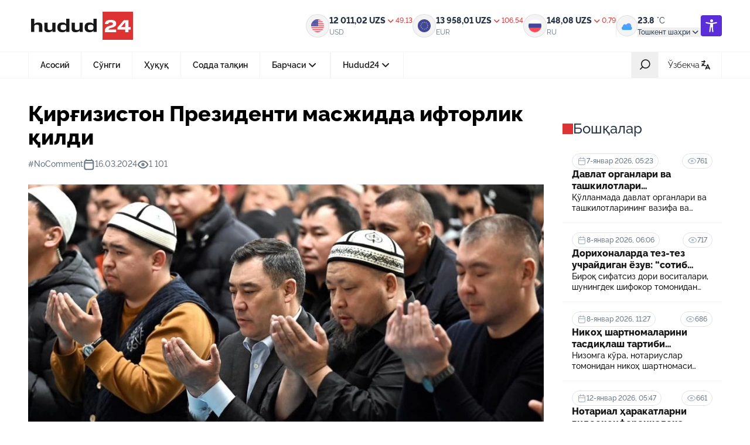

--- FILE ---
content_type: text/html;charset=utf-8
request_url: https://hudud24.uz/news/qirgiziston-prezidenti-masjidda-iftorlik-qildi
body_size: 61667
content:
<!DOCTYPE html><html  lang="uz" data-capo=""><head><meta charset="utf-8">
<meta name="viewport" content="width=device-width, initial-scale=1">
<title>Қирғизистон Президенти масжидда ифторлик қилди</title>
<script src="https://cdnjs.cloudflare.com/ajax/libs/smartbanner.js/1.14.6/smartbanner.min.js"></script>
<script src="https://code.responsivevoice.org/responsivevoice.js?key=WHfxLRwD"></script>
<link rel="stylesheet" href="https://cdnjs.cloudflare.com/ajax/libs/smartbanner.js/1.14.6/smartbanner.min.css">
<style>:root{--vc-clr-primary:#000;--vc-clr-secondary:#090f207f;--vc-clr-white:#fff;--vc-icn-width:1.2em;--vc-nav-width:30px;--vc-nav-height:30px;--vc-nav-border-radius:0;--vc-nav-color:var(--vc-clr-primary);--vc-nav-color-hover:var(--vc-clr-secondary);--vc-nav-background:transparent;--vc-pgn-width:12px;--vc-pgn-height:4px;--vc-pgn-margin:4px;--vc-pgn-border-radius:0;--vc-pgn-background-color:var(--vc-clr-secondary);--vc-pgn-active-color:var(--vc-clr-primary)}.carousel{box-sizing:border-box;overscroll-behavior:none;position:relative;text-align:center;touch-action:pan-y}.carousel.is-dragging{touch-action:none}.carousel *{box-sizing:border-box}.carousel__track{display:flex;padding:0!important;position:relative}.carousel__viewport{overflow:hidden}.carousel__sr-only{height:1px;margin:-1px;overflow:hidden;padding:0;position:absolute;width:1px;clip:rect(0,0,0,0);border:0}.carousel__icon{height:var(--vc-icn-width);width:var(--vc-icn-width);fill:currentColor}.carousel__next,.carousel__prev{align-items:center;background:var(--vc-nav-background);border:0;border-radius:var(--vc-nav-border-radius);box-sizing:content-box;color:var(--vc-nav-color);cursor:pointer;display:flex;font-size:var(--vc-nav-height);height:var(--vc-nav-height);justify-content:center;margin:0 10px;padding:0;position:absolute;text-align:center;top:50%;transform:translateY(-50%);width:var(--vc-nav-width)}.carousel__next--disabled,.carousel__prev--disabled{cursor:not-allowed;opacity:.5}.carousel__prev{left:0}.carousel__next{right:0}.carousel--rtl .carousel__prev{left:auto;right:0}.carousel--rtl .carousel__next{left:0;right:auto}@media (hover:hover){.carousel__next:hover,.carousel__prev:hover{color:var(--vc-nav-color-hover)}}.carousel__pagination{display:flex;justify-content:center;line-height:0;list-style:none;margin:10px 0 0;padding:0}.carousel__pagination-button{background:transparent;border:0;cursor:pointer;display:block;margin:0;padding:var(--vc-pgn-margin)}.carousel__pagination-button:after{background-color:var(--vc-pgn-background-color);border-radius:var(--vc-pgn-border-radius);content:"";display:block;height:var(--vc-pgn-height);width:var(--vc-pgn-width)}.carousel__pagination-button--active:after{background-color:var(--vc-pgn-active-color)}@media(hover:hover){.carousel__pagination-button:hover:after{background-color:var(--vc-pgn-active-color)}}.carousel__slide{align-items:center;display:flex;flex-shrink:0;justify-content:center;margin:0;position:relative;scroll-snap-stop:auto;transform:translateZ(0)}</style>
<style>/*! tailwindcss v3.4.7 | MIT License | https://tailwindcss.com*/*,:after,:before{border:0 solid #e5e7eb;box-sizing:border-box}:after,:before{--tw-content:""}:host,html{line-height:1.5;-webkit-text-size-adjust:100%;font-family:ui-sans-serif,system-ui,sans-serif,Apple Color Emoji,Segoe UI Emoji,Segoe UI Symbol,Noto Color Emoji;font-feature-settings:normal;font-variation-settings:normal;tab-size:4;-webkit-tap-highlight-color:transparent}body{line-height:inherit;margin:0}hr{border-top-width:1px;color:inherit;height:0}abbr:where([title]){-webkit-text-decoration:underline dotted;text-decoration:underline dotted}h1,h2,h3,h4,h5,h6{font-size:inherit;font-weight:inherit}a{color:inherit;text-decoration:inherit}b,strong{font-weight:bolder}code,kbd,pre,samp{font-family:ui-monospace,SFMono-Regular,Menlo,Monaco,Consolas,Liberation Mono,Courier New,monospace;font-feature-settings:normal;font-size:1em;font-variation-settings:normal}small{font-size:80%}sub,sup{font-size:75%;line-height:0;position:relative;vertical-align:initial}sub{bottom:-.25em}sup{top:-.5em}table{border-collapse:collapse;border-color:inherit;text-indent:0}button,input,optgroup,select,textarea{color:inherit;font-family:inherit;font-feature-settings:inherit;font-size:100%;font-variation-settings:inherit;font-weight:inherit;letter-spacing:inherit;line-height:inherit;margin:0;padding:0}button,select{text-transform:none}button,input:where([type=button]),input:where([type=reset]),input:where([type=submit]){-webkit-appearance:button;background-color:initial;background-image:none}:-moz-focusring{outline:auto}:-moz-ui-invalid{box-shadow:none}progress{vertical-align:initial}::-webkit-inner-spin-button,::-webkit-outer-spin-button{height:auto}[type=search]{-webkit-appearance:textfield;outline-offset:-2px}::-webkit-search-decoration{-webkit-appearance:none}::-webkit-file-upload-button{-webkit-appearance:button;font:inherit}summary{display:list-item}blockquote,dd,dl,figure,h1,h2,h3,h4,h5,h6,hr,p,pre{margin:0}fieldset{margin:0}fieldset,legend{padding:0}menu,ol,ul{list-style:none;margin:0;padding:0}dialog{padding:0}textarea{resize:vertical}input::placeholder,textarea::placeholder{color:#9ca3af;opacity:1}[role=button],button{cursor:pointer}:disabled{cursor:default}audio,canvas,embed,iframe,img,object,svg,video{display:block;vertical-align:middle}img,video{height:auto;max-width:100%}[hidden]{display:none}*,::backdrop,:after,:before{--tw-border-spacing-x:0;--tw-border-spacing-y:0;--tw-translate-x:0;--tw-translate-y:0;--tw-rotate:0;--tw-skew-x:0;--tw-skew-y:0;--tw-scale-x:1;--tw-scale-y:1;--tw-pan-x: ;--tw-pan-y: ;--tw-pinch-zoom: ;--tw-scroll-snap-strictness:proximity;--tw-gradient-from-position: ;--tw-gradient-via-position: ;--tw-gradient-to-position: ;--tw-ordinal: ;--tw-slashed-zero: ;--tw-numeric-figure: ;--tw-numeric-spacing: ;--tw-numeric-fraction: ;--tw-ring-inset: ;--tw-ring-offset-width:0px;--tw-ring-offset-color:#fff;--tw-ring-color:#3b82f680;--tw-ring-offset-shadow:0 0 #0000;--tw-ring-shadow:0 0 #0000;--tw-shadow:0 0 #0000;--tw-shadow-colored:0 0 #0000;--tw-blur: ;--tw-brightness: ;--tw-contrast: ;--tw-grayscale: ;--tw-hue-rotate: ;--tw-invert: ;--tw-saturate: ;--tw-sepia: ;--tw-drop-shadow: ;--tw-backdrop-blur: ;--tw-backdrop-brightness: ;--tw-backdrop-contrast: ;--tw-backdrop-grayscale: ;--tw-backdrop-hue-rotate: ;--tw-backdrop-invert: ;--tw-backdrop-opacity: ;--tw-backdrop-saturate: ;--tw-backdrop-sepia: ;--tw-contain-size: ;--tw-contain-layout: ;--tw-contain-paint: ;--tw-contain-style: }.container{margin-left:auto;margin-right:auto;padding-left:1rem;padding-right:1rem;width:100%}@media (min-width:1216px){.container{max-width:1216px}}.\!pointer-events-none{pointer-events:none!important}.pointer-events-none{pointer-events:none}.\!visible{visibility:visible!important}.visible{visibility:visible}.invisible{visibility:hidden}.fixed{position:fixed}.\!absolute{position:absolute!important}.absolute{position:absolute}.relative{position:relative}.sticky{position:sticky}.inset-0{inset:0}.\!bottom-auto{bottom:auto!important}.\!left-auto{left:auto!important}.\!top-full{top:100%!important}.-bottom-1{bottom:-.25rem}.-bottom-px{bottom:-1px}.-left-16{left:-4rem}.-left-\[90px\]{left:-90px}.-right-16{right:-4rem}.-right-5{right:-1.25rem}.-right-\[90px\]{right:-90px}.bottom-0{bottom:0}.bottom-2{bottom:.5rem}.bottom-full{bottom:100%}.left-0{left:0}.left-1\/2{left:50%}.left-2{left:.5rem}.left-3{left:.75rem}.left-4{left:1rem}.left-\[3\.5rem\]{left:3.5rem}.left-full{left:100%}.right-0{right:0}.right-1\/4{right:25%}.right-4{right:1rem}.right-\[-55px\]{right:-55px}.right-\[40\%\]{right:40%}.top-0{top:0}.top-1\/2{top:50%}.top-2{top:.5rem}.top-3{top:.75rem}.top-4{top:1rem}.top-7{top:1.75rem}.top-\[-10px\]{top:-10px}.top-\[30\%\]{top:30%}.top-\[70px\]{top:70px}.top-full{top:100%}.\!z-30{z-index:30!important}.-z-1{z-index:-1}.-z-2{z-index:-2}.-z-3{z-index:-3}.z-0{z-index:0}.z-1{z-index:1}.z-10{z-index:10}.z-2{z-index:2}.z-20{z-index:20}.z-29{z-index:29}.z-3{z-index:3}.z-30{z-index:30}.z-50{z-index:50}.z-9{z-index:9}.z-\[100\]{z-index:100}.z-\[11\]{z-index:11}.z-\[99\]{z-index:99}.\!col-span-6{grid-column:span 6/span 6!important}.col-span-1{grid-column:span 1/span 1}.col-span-12{grid-column:span 12/span 12}.col-span-2{grid-column:span 2/span 2}.col-span-3{grid-column:span 3/span 3}.col-span-4{grid-column:span 4/span 4}.col-span-6{grid-column:span 6/span 6}.row-span-1{grid-row:span 1/span 1}.row-span-2{grid-row:span 2/span 2}.row-span-3{grid-row:span 3/span 3}.\!-mx-4{margin-left:-1rem!important;margin-right:-1rem!important}.\!-my-24{margin-bottom:-6rem!important;margin-top:-6rem!important}.mx-1\.5{margin-left:.375rem;margin-right:.375rem}.mx-2{margin-left:.5rem;margin-right:.5rem}.mx-5{margin-left:1.25rem;margin-right:1.25rem}.mx-auto{margin-left:auto;margin-right:auto}.my-14{margin-bottom:3.5rem;margin-top:3.5rem}.my-16{margin-bottom:4rem;margin-top:4rem}.my-5{margin-bottom:1.25rem;margin-top:1.25rem}.my-6{margin-bottom:1.5rem;margin-top:1.5rem}.\!mb-\[100px\]{margin-bottom:100px!important}.-mr-4{margin-right:-1rem}.-mt-\[150px\]{margin-top:-150px}.-mt-\[76px\]{margin-top:-76px}.mb-0{margin-bottom:0}.mb-0\.5{margin-bottom:.125rem}.mb-1{margin-bottom:.25rem}.mb-10{margin-bottom:2.5rem}.mb-12{margin-bottom:3rem}.mb-16{margin-bottom:4rem}.mb-2{margin-bottom:.5rem}.mb-3{margin-bottom:.75rem}.mb-32{margin-bottom:8rem}.mb-4{margin-bottom:1rem}.mb-5{margin-bottom:1.25rem}.mb-6{margin-bottom:1.5rem}.mb-8{margin-bottom:2rem}.me-1{margin-inline-end:.25rem}.ml-0\.5{margin-left:.125rem}.ml-2{margin-left:.5rem}.ml-2\.5{margin-left:.625rem}.ml-\[calc\(100\%-20px\)\]{margin-left:calc(100% - 20px)}.ml-auto{margin-left:auto}.mr-1\.5{margin-right:.375rem}.mr-2{margin-right:.5rem}.mr-3{margin-right:.75rem}.ms-1{margin-inline-start:.25rem}.ms-20{margin-inline-start:5rem}.ms-3{margin-inline-start:.75rem}.mt-1{margin-top:.25rem}.mt-10{margin-top:2.5rem}.mt-2{margin-top:.5rem}.mt-3{margin-top:.75rem}.mt-4{margin-top:1rem}.mt-5{margin-top:1.25rem}.mt-6{margin-top:1.5rem}.mt-8{margin-top:2rem}.mt-9{margin-top:2.25rem}.mt-\[25px\]{margin-top:25px}.mt-\[55px\]{margin-top:55px}.box-border{box-sizing:border-box}.line-clamp-1{-webkit-line-clamp:1}.line-clamp-1,.line-clamp-2{display:-webkit-box;overflow:hidden;-webkit-box-orient:vertical}.line-clamp-2{-webkit-line-clamp:2}.line-clamp-3{display:-webkit-box;overflow:hidden;-webkit-box-orient:vertical;-webkit-line-clamp:3}.block{display:block}.inline-block{display:inline-block}.flex{display:flex}.\!inline-flex{display:inline-flex!important}.inline-flex{display:inline-flex}.table{display:table}.grid{display:grid}.hidden{display:none}.\!aspect-\[278\/172\]{aspect-ratio:278/172!important}.\!aspect-auto{aspect-ratio:auto!important}.\!aspect-square{aspect-ratio:1/1!important}.aspect-\[127\/74\]{aspect-ratio:127/74}.aspect-\[1\]{aspect-ratio:1}.aspect-\[278\/242\]{aspect-ratio:278/242}.aspect-\[278\/367\]{aspect-ratio:278/367}.aspect-\[781\/429\]{aspect-ratio:781/429}.aspect-\[882\/498\]{aspect-ratio:882/498}.aspect-square{aspect-ratio:1/1}.aspect-video{aspect-ratio:16/9}.\!h-\[104px\]{height:104px!important}.\!h-\[50px\]{height:50px!important}.\!h-\[90px\]{height:90px!important}.\!h-auto{height:auto!important}.\!h-full{height:100%!important}.h-0{height:0}.h-0\.5{height:.125rem}.h-1{height:.25rem}.h-1\.5{height:.375rem}.h-1\/2{height:50%}.h-10{height:2.5rem}.h-12{height:3rem}.h-14{height:3.5rem}.h-16{height:4rem}.h-2{height:.5rem}.h-4{height:1rem}.h-5{height:1.25rem}.h-6{height:1.5rem}.h-7{height:1.75rem}.h-8{height:2rem}.h-9{height:2.25rem}.h-\[18px\]{height:18px}.h-\[198px\]{height:198px}.h-\[200px\]{height:200px}.h-\[22px\]{height:22px}.h-\[311px\]{height:311px}.h-\[350px\]{height:350px}.h-\[38px\]{height:38px}.h-\[42px\]{height:42px}.h-\[444px\]{height:444px}.h-\[500px\]{height:500px}.h-\[52px\]{height:52px}.h-\[685px\]{height:685px}.h-\[78px\]{height:78px}.h-full{height:100%}.h-max{height:max-content}.h-px{height:1px}.h-screen{height:100vh}.\!max-h-\[520px\]{max-height:520px!important}.max-h-\[160px\]{max-height:160px}.max-h-\[191px\]{max-height:191px}.max-h-\[220px\]{max-height:220px}.max-h-\[524px\]{max-height:524px}.max-h-\[calc\(100vh-70px\)\]{max-height:calc(100vh - 70px)}.max-h-screen{max-height:100vh}.min-h-\[170px\]{min-height:170px}.min-h-\[200px\]{min-height:200px}.min-h-\[20px\]{min-height:20px}.min-h-\[250px\]{min-height:250px}.min-h-\[342px\]{min-height:342px}.min-h-\[460px\]{min-height:460px}.min-h-\[70px\]{min-height:70px}.min-h-\[calc\(100vh_-_214px\)\]{min-height:calc(100vh - 214px)}.min-h-\[calc\(100vh_-_437px\)\]{min-height:calc(100vh - 437px)}.min-h-screen{min-height:100vh}.\!w-0{width:0!important}.\!w-\[109px\]{width:109px!important}.\!w-\[172px\]{width:172px!important}.\!w-\[400px\]{width:400px!important}.\!w-full{width:100%!important}.w-0{width:0}.w-1{width:.25rem}.w-1\.5{width:.375rem}.w-10{width:2.5rem}.w-12{width:3rem}.w-14{width:3.5rem}.w-16{width:4rem}.w-4{width:1rem}.w-6{width:1.5rem}.w-7{width:1.75rem}.w-8{width:2rem}.w-9{width:2.25rem}.w-\[127px\]{width:127px}.w-\[178px\]{width:178px}.w-\[180px\]{width:180px}.w-\[18px\]{width:18px}.w-\[198px\]{width:198px}.w-\[200px\]{width:200px}.w-\[261px\]{width:261px}.w-\[38px\]{width:38px}.w-\[400px\]{width:400px}.w-\[41\%\]{width:41%}.w-\[42px\]{width:42px}.w-\[5\%\]{width:5%}.w-\[602px\]{width:602px}.w-\[64\%\]{width:64%}.w-\[80px\]{width:80px}.w-\[920px\]{width:920px}.w-full{width:100%}.w-max{width:max-content}.w-min{width:min-content}.w-px{width:1px}.w-screen{width:100vw}.min-w-\[100px\]{min-width:100px}.min-w-\[260px\]{min-width:260px}.min-w-full{min-width:100%}.\!max-w-\[784px\]{max-width:784px!important}.max-w-3xl{max-width:48rem}.max-w-\[126px\]{max-width:126px}.max-w-\[1300px\]{max-width:1300px}.max-w-\[150px\]{max-width:150px}.max-w-\[160px\]{max-width:160px}.max-w-\[204px\]{max-width:204px}.max-w-\[310px\]{max-width:310px}.max-w-\[445px\]{max-width:445px}.max-w-\[550px\]{max-width:550px}.max-w-\[64px\]{max-width:64px}.max-w-\[782px\]{max-width:782px}.max-w-full{max-width:100%}.max-w-xl{max-width:36rem}.flex-shrink{flex-shrink:1}.flex-shrink-0,.shrink-0{flex-shrink:0}.\!-translate-y-1\/4{--tw-translate-y:-25%!important;transform:translate(var(--tw-translate-x),var(--tw-translate-y)) rotate(var(--tw-rotate)) skewX(var(--tw-skew-x)) skewY(var(--tw-skew-y)) scaleX(var(--tw-scale-x)) scaleY(var(--tw-scale-y))!important}.-translate-x-1{--tw-translate-x:-0.25rem}.-translate-x-1,.-translate-x-1\/2{transform:translate(var(--tw-translate-x),var(--tw-translate-y)) rotate(var(--tw-rotate)) skewX(var(--tw-skew-x)) skewY(var(--tw-skew-y)) scaleX(var(--tw-scale-x)) scaleY(var(--tw-scale-y))}.-translate-x-1\/2{--tw-translate-x:-50%}.-translate-y-1\/2{--tw-translate-y:-50%}.-translate-y-1\/2,.translate-x-1\/2{transform:translate(var(--tw-translate-x),var(--tw-translate-y)) rotate(var(--tw-rotate)) skewX(var(--tw-skew-x)) skewY(var(--tw-skew-y)) scaleX(var(--tw-scale-x)) scaleY(var(--tw-scale-y))}.translate-x-1\/2{--tw-translate-x:50%}.translate-y-0{--tw-translate-y:0px}.translate-y-0,.translate-y-2{transform:translate(var(--tw-translate-x),var(--tw-translate-y)) rotate(var(--tw-rotate)) skewX(var(--tw-skew-x)) skewY(var(--tw-skew-y)) scaleX(var(--tw-scale-x)) scaleY(var(--tw-scale-y))}.translate-y-2{--tw-translate-y:0.5rem}.translate-y-3{--tw-translate-y:0.75rem}.translate-y-3,.translate-y-full{transform:translate(var(--tw-translate-x),var(--tw-translate-y)) rotate(var(--tw-rotate)) skewX(var(--tw-skew-x)) skewY(var(--tw-skew-y)) scaleX(var(--tw-scale-x)) scaleY(var(--tw-scale-y))}.translate-y-full{--tw-translate-y:100%}.\!-rotate-180{--tw-rotate:-180deg!important}.\!-rotate-180,.\!-rotate-90{transform:translate(var(--tw-translate-x),var(--tw-translate-y)) rotate(var(--tw-rotate)) skewX(var(--tw-skew-x)) skewY(var(--tw-skew-y)) scaleX(var(--tw-scale-x)) scaleY(var(--tw-scale-y))!important}.\!-rotate-90{--tw-rotate:-90deg!important}.\!rotate-180{--tw-rotate:180deg!important;transform:translate(var(--tw-translate-x),var(--tw-translate-y)) rotate(var(--tw-rotate)) skewX(var(--tw-skew-x)) skewY(var(--tw-skew-y)) scaleX(var(--tw-scale-x)) scaleY(var(--tw-scale-y))!important}.-rotate-90{--tw-rotate:-90deg}.-rotate-90,.-rotate-\[20deg\]{transform:translate(var(--tw-translate-x),var(--tw-translate-y)) rotate(var(--tw-rotate)) skewX(var(--tw-skew-x)) skewY(var(--tw-skew-y)) scaleX(var(--tw-scale-x)) scaleY(var(--tw-scale-y))}.-rotate-\[20deg\]{--tw-rotate:-20deg}.rotate-180{--tw-rotate:180deg}.rotate-180,.rotate-90{transform:translate(var(--tw-translate-x),var(--tw-translate-y)) rotate(var(--tw-rotate)) skewX(var(--tw-skew-x)) skewY(var(--tw-skew-y)) scaleX(var(--tw-scale-x)) scaleY(var(--tw-scale-y))}.rotate-90{--tw-rotate:90deg}.\!scale-100{--tw-scale-x:1!important;--tw-scale-y:1!important;transform:translate(var(--tw-translate-x),var(--tw-translate-y)) rotate(var(--tw-rotate)) skewX(var(--tw-skew-x)) skewY(var(--tw-skew-y)) scaleX(var(--tw-scale-x)) scaleY(var(--tw-scale-y))!important}.scale-0{--tw-scale-x:0;--tw-scale-y:0}.scale-0,.scale-100{transform:translate(var(--tw-translate-x),var(--tw-translate-y)) rotate(var(--tw-rotate)) skewX(var(--tw-skew-x)) skewY(var(--tw-skew-y)) scaleX(var(--tw-scale-x)) scaleY(var(--tw-scale-y))}.scale-100{--tw-scale-x:1;--tw-scale-y:1}.scale-\[0\.4\]{--tw-scale-x:0.4;--tw-scale-y:0.4}.scale-\[0\.4\],.transform{transform:translate(var(--tw-translate-x),var(--tw-translate-y)) rotate(var(--tw-rotate)) skewX(var(--tw-skew-x)) skewY(var(--tw-skew-y)) scaleX(var(--tw-scale-x)) scaleY(var(--tw-scale-y))}@keyframes spin{to{transform:rotate(1turn)}}.animate-spin{animation:spin 1s linear infinite}.\!cursor-default{cursor:default!important}.cursor-not-allowed{cursor:not-allowed}.cursor-pointer{cursor:pointer}.select-none{-webkit-user-select:none;user-select:none}.resize-none{resize:none}.resize{resize:both}.grid-cols-1{grid-template-columns:repeat(1,minmax(0,1fr))}.grid-cols-12{grid-template-columns:repeat(12,minmax(0,1fr))}.grid-cols-2{grid-template-columns:repeat(2,minmax(0,1fr))}.grid-cols-\[110px\2c 110px\2c 110px\2c 110px\]{grid-template-columns:110px 110px 110px 110px}.grid-cols-\[max-content_1fr_max-content\]{grid-template-columns:max-content 1fr max-content}.grid-rows-3{grid-template-rows:repeat(3,minmax(0,1fr))}.grid-rows-\[1fr_max-content\]{grid-template-rows:1fr max-content}.grid-rows-\[64px\2c 64px\2c 64px\2c 64px\]{grid-template-rows:64px 64px 64px 64px}.flex-row{flex-direction:row}.flex-row-reverse{flex-direction:row-reverse}.flex-col{flex-direction:column}.flex-wrap{flex-wrap:wrap}.items-start{align-items:flex-start}.items-end{align-items:flex-end}.\!items-center{align-items:center!important}.items-center{align-items:center}.\!items-stretch{align-items:stretch!important}.justify-start{justify-content:flex-start}.\!justify-end{justify-content:flex-end!important}.justify-end{justify-content:flex-end}.justify-center{justify-content:center}.justify-between{justify-content:space-between}.\!gap-1\.5{gap:.375rem!important}.gap-0\.5{gap:.125rem}.gap-1{gap:.25rem}.gap-1\.5{gap:.375rem}.gap-2{gap:.5rem}.gap-2\.5{gap:.625rem}.gap-3{gap:.75rem}.gap-4{gap:1rem}.gap-5{gap:1.25rem}.gap-6{gap:1.5rem}.gap-7{gap:1.75rem}.gap-8{gap:2rem}.gap-\[5px\]{gap:5px}.gap-px{gap:1px}.gap-x-4{column-gap:1rem}.gap-x-5{column-gap:1.25rem}.gap-x-6{column-gap:1.5rem}.gap-y-2{row-gap:.5rem}.gap-y-3{row-gap:.75rem}.gap-y-4{row-gap:1rem}.overflow-hidden{overflow:hidden}.\!overflow-visible{overflow:visible!important}.overflow-visible{overflow:visible}.overflow-x-auto{overflow-x:auto}.overflow-y-auto{overflow-y:auto}.overflow-x-hidden{overflow-x:hidden}.overflow-x-scroll{overflow-x:scroll}.overflow-y-scroll{overflow-y:scroll}.truncate{overflow:hidden;white-space:nowrap}.text-ellipsis,.truncate{text-overflow:ellipsis}.whitespace-nowrap{white-space:nowrap}.\!rounded-none{border-radius:0!important}.\!rounded-xl{border-radius:.75rem!important}.rounded{border-radius:.25rem}.rounded-2xl{border-radius:1rem}.rounded-\[20px\]{border-radius:20px}.rounded-\[30px\]{border-radius:30px}.rounded-\[9px\]{border-radius:9px}.rounded-full{border-radius:9999px}.rounded-lg{border-radius:.5rem}.rounded-md{border-radius:.375rem}.rounded-xl{border-radius:.75rem}.rounded-t-2xl{border-top-left-radius:1rem;border-top-right-radius:1rem}.rounded-t-lg{border-top-left-radius:.5rem;border-top-right-radius:.5rem}.\!border{border-width:1px!important}.border{border-width:1px}.border-0{border-width:0}.border-2{border-width:2px}.border-8{border-width:8px}.border-\[0\.5px\]{border-width:.5px}.border-x{border-left-width:1px;border-right-width:1px}.border-y{border-bottom-width:1px;border-top-width:1px}.\!border-b-0{border-bottom-width:0!important}.\!border-t-0{border-top-width:0!important}.border-b{border-bottom-width:1px}.border-b-\[4px\]{border-bottom-width:4px}.border-l{border-left-width:1px}.border-l-0{border-left-width:0}.border-l-4{border-left-width:4px}.border-r{border-right-width:1px}.border-t{border-top-width:1px}.border-t-0{border-top-width:0}.border-solid{border-style:solid}.\!border-dashed{border-style:dashed!important}.border-none{border-style:none}.\!border-black{--tw-border-opacity:1!important;border-color:rgb(0 0 0/var(--tw-border-opacity))!important}.\!border-blue-dark\/10{border-color:#2836481a!important}.\!border-gray-2{--tw-border-opacity:1!important;border-color:rgb(225 227 230/var(--tw-border-opacity))!important}.\!border-red{--tw-border-opacity:1!important;border-color:rgb(221 51 51/var(--tw-border-opacity))!important}.\!border-white\/10{border-color:#ffffff1a!important}.border-\[\#E9EBEE\]{--tw-border-opacity:1;border-color:rgb(233 235 238/var(--tw-border-opacity))}.border-\[\#c1c1c1\]{--tw-border-opacity:1;border-color:rgb(193 193 193/var(--tw-border-opacity))}.border-blue-dark\/10{border-color:#2836481a}.border-blue-dark\/20{border-color:#28364833}.border-dark-secondary{--tw-border-opacity:1;border-color:rgb(39 40 40/var(--tw-border-opacity))}.border-gray-100{--tw-border-opacity:1;border-color:rgb(243 244 246/var(--tw-border-opacity))}.border-gray-2{--tw-border-opacity:1;border-color:rgb(225 227 230/var(--tw-border-opacity))}.border-gray-200{--tw-border-opacity:1;border-color:rgb(229 231 235/var(--tw-border-opacity))}.border-gray-3{--tw-border-opacity:1;border-color:rgb(244 244 244/var(--tw-border-opacity))}.border-gray\/40{border-color:#fafafa66}.border-red{--tw-border-opacity:1;border-color:rgb(221 51 51/var(--tw-border-opacity))}.border-white\/10{border-color:#ffffff1a}.border-white\/40{border-color:#fff6}.border-white\/\[0\.08\]{border-color:#ffffff14}.border-white\/\[12\%\]{border-color:#ffffff1f}.\!border-b-white{--tw-border-opacity:1!important;border-bottom-color:rgb(255 255 255/var(--tw-border-opacity))!important}.border-b-gray-3{--tw-border-opacity:1;border-bottom-color:rgb(244 244 244/var(--tw-border-opacity))}.border-l-red{--tw-border-opacity:1;border-left-color:rgb(221 51 51/var(--tw-border-opacity))}.border-l-transparent{border-left-color:#0000}.border-opacity-25{--tw-border-opacity:0.25}.\!bg-blue-dark\/20{background-color:#28364833!important}.\!bg-gray-3{background-color:rgb(244 244 244/var(--tw-bg-opacity))!important}.\!bg-gray-3,.\!bg-red{--tw-bg-opacity:1!important}.\!bg-red{background-color:rgb(221 51 51/var(--tw-bg-opacity))!important}.\!bg-transparent{background-color:initial!important}.\!bg-white{--tw-bg-opacity:1!important;background-color:rgb(255 255 255/var(--tw-bg-opacity))!important}.\!bg-white\/10{background-color:#ffffff1a!important}.\!bg-white\/40{background-color:#fff6!important}.bg-\[\#405679\]{--tw-bg-opacity:1;background-color:rgb(64 86 121/var(--tw-bg-opacity))}.bg-\[\#5A2ED9\]{--tw-bg-opacity:1;background-color:rgb(90 46 217/var(--tw-bg-opacity))}.bg-\[\#E9EBEE\]{--tw-bg-opacity:1;background-color:rgb(233 235 238/var(--tw-bg-opacity))}.bg-\[\#FFB500\]{--tw-bg-opacity:1;background-color:rgb(255 181 0/var(--tw-bg-opacity))}.bg-\[\#FFCB47\]{--tw-bg-opacity:1;background-color:rgb(255 203 71/var(--tw-bg-opacity))}.bg-\[\#f4f4f4\]{--tw-bg-opacity:1;background-color:rgb(244 244 244/var(--tw-bg-opacity))}.bg-black{--tw-bg-opacity:1;background-color:rgb(0 0 0/var(--tw-bg-opacity))}.bg-blue{--tw-bg-opacity:1;background-color:rgb(17 52 136/var(--tw-bg-opacity))}.bg-blue-600{--tw-bg-opacity:1;background-color:rgb(37 99 235/var(--tw-bg-opacity))}.bg-blue-dark{--tw-bg-opacity:1;background-color:rgb(40 54 72/var(--tw-bg-opacity))}.bg-blue-dark\/10{background-color:#2836481a}.bg-blue-dark\/5{background-color:#2836480d}.bg-dark{--tw-bg-opacity:1;background-color:rgb(23 23 23/var(--tw-bg-opacity))}.bg-dark\/40{background-color:#17171766}.bg-dark\/50{background-color:#17171780}.bg-dark\/60{background-color:#17171799}.bg-dark\/70{background-color:#171717b3}.bg-dark\/80{background-color:#171717cc}.bg-gray{--tw-bg-opacity:1;background-color:rgb(250 250 250/var(--tw-bg-opacity))}.bg-gray-2{--tw-bg-opacity:1;background-color:rgb(225 227 230/var(--tw-bg-opacity))}.bg-gray-3{--tw-bg-opacity:1;background-color:rgb(244 244 244/var(--tw-bg-opacity))}.bg-gray-300{--tw-bg-opacity:1;background-color:rgb(209 213 219/var(--tw-bg-opacity))}.bg-red{--tw-bg-opacity:1;background-color:rgb(221 51 51/var(--tw-bg-opacity))}.bg-transparent{background-color:initial}.bg-white{--tw-bg-opacity:1;background-color:rgb(255 255 255/var(--tw-bg-opacity))}.bg-white\/10{background-color:#ffffff1a}.bg-white\/20{background-color:#fff3}.bg-white\/\[12\%\]{background-color:#ffffff1f}.bg-white\/\[54\%\]{background-color:#ffffff8a}.bg-white\/\[85\%\]{background-color:#ffffffd9}.bg-opacity-20{--tw-bg-opacity:0.2}.bg-opacity-\[0\.06\]{--tw-bg-opacity:0.06}.bg-\[url\(\'\/images\/cooperation-header\.png\'\)\]{background-image:url(/images/cooperation-header.png)}.bg-\[url\(\'\/images\/pattern\/about-us\.webp\'\)\]{background-image:url(/images/pattern/about-us.webp)}.bg-\[url\(\'\/images\/pattern\/page-wrapper\.webp\'\)\]{background-image:url(/images/pattern/page-wrapper.webp)}.bg-\[url\(\'\/images\/pattern\/uic\.png\'\)\]{background-image:url(/images/pattern/uic.png)}.bg-\[length\:auto_100\%\]{background-size:auto 100%}.bg-cover{background-size:cover}.bg-bottom{background-position:bottom}.bg-center{background-position:50%}.bg-no-repeat{background-repeat:no-repeat}.\!stroke-white\/80{stroke:#fffc!important}.object-contain{object-fit:contain}.object-cover{object-fit:cover}.\!p-0{padding:0!important}.\!p-1{padding:.25rem!important}.p-0{padding:0}.p-0\.5{padding:.125rem}.p-1{padding:.25rem}.p-1\.5{padding:.375rem}.p-2{padding:.5rem}.p-2\.5{padding:.625rem}.p-3{padding:.75rem}.p-4{padding:1rem}.p-6{padding:1.5rem}.p-\[10px\]{padding:10px}.p-\[7px\]{padding:7px}.p-px{padding:1px}.\!px-0{padding-left:0!important;padding-right:0!important}.\!px-4{padding-left:1rem!important;padding-right:1rem!important}.\!px-\[14px\]{padding-left:14px!important;padding-right:14px!important}.\!py-0{padding-bottom:0!important;padding-top:0!important}.\!py-1\.5{padding-bottom:.375rem!important;padding-top:.375rem!important}.\!py-2{padding-bottom:.5rem!important;padding-top:.5rem!important}.\!py-24{padding-bottom:6rem!important;padding-top:6rem!important}.px-0{padding-left:0;padding-right:0}.px-1{padding-left:.25rem;padding-right:.25rem}.px-1\.5{padding-left:.375rem;padding-right:.375rem}.px-2{padding-left:.5rem;padding-right:.5rem}.px-2\.5{padding-left:.625rem;padding-right:.625rem}.px-3{padding-left:.75rem;padding-right:.75rem}.px-4{padding-left:1rem;padding-right:1rem}.px-5{padding-left:1.25rem;padding-right:1.25rem}.px-6{padding-left:1.5rem;padding-right:1.5rem}.px-7{padding-left:1.75rem;padding-right:1.75rem}.px-\[14px\]{padding-left:14px;padding-right:14px}.py-0\.5{padding-bottom:.125rem;padding-top:.125rem}.py-1{padding-bottom:.25rem;padding-top:.25rem}.py-1\.5{padding-bottom:.375rem;padding-top:.375rem}.py-10{padding-bottom:2.5rem;padding-top:2.5rem}.py-11{padding-bottom:2.75rem;padding-top:2.75rem}.py-2{padding-bottom:.5rem;padding-top:.5rem}.py-2\.5{padding-bottom:.625rem;padding-top:.625rem}.py-3{padding-bottom:.75rem;padding-top:.75rem}.py-4{padding-bottom:1rem;padding-top:1rem}.py-5{padding-bottom:1.25rem;padding-top:1.25rem}.py-7{padding-bottom:1.75rem;padding-top:1.75rem}.py-9{padding-bottom:2.25rem;padding-top:2.25rem}.py-\[14px\]{padding-bottom:14px;padding-top:14px}.py-\[18px\]{padding-bottom:18px;padding-top:18px}.py-\[2px\]{padding-bottom:2px;padding-top:2px}.py-\[3px\]{padding-bottom:3px;padding-top:3px}.py-\[7px\]{padding-bottom:7px;padding-top:7px}.\!pb-0{padding-bottom:0!important}.\!pb-10{padding-bottom:2.5rem!important}.\!pl-3{padding-left:.75rem!important}.\!pt-0{padding-top:0!important}.pb-10{padding-bottom:2.5rem}.pb-16{padding-bottom:4rem}.pb-2{padding-bottom:.5rem}.pb-2\.5{padding-bottom:.625rem}.pb-3{padding-bottom:.75rem}.pb-4{padding-bottom:1rem}.pb-5{padding-bottom:1.25rem}.pb-6{padding-bottom:1.5rem}.pb-7{padding-bottom:1.75rem}.pb-8{padding-bottom:2rem}.pb-\[100px\]{padding-bottom:100px}.pl-0{padding-left:0}.pl-2{padding-left:.5rem}.pl-3{padding-left:.75rem}.pl-4{padding-left:1rem}.pl-5{padding-left:1.25rem}.pl-6{padding-left:1.5rem}.pr-2{padding-right:.5rem}.pr-3{padding-right:.75rem}.pr-4{padding-right:1rem}.pr-6{padding-right:1.5rem}.pt-10{padding-top:2.5rem}.pt-11{padding-top:2.75rem}.pt-12{padding-top:3rem}.pt-14{padding-top:3.5rem}.pt-2{padding-top:.5rem}.pt-3{padding-top:.75rem}.pt-4{padding-top:1rem}.pt-5{padding-top:1.25rem}.pt-6{padding-top:1.5rem}.pt-8{padding-top:2rem}.pt-9{padding-top:2.25rem}.pt-\[140px\]{padding-top:140px}.pt-\[145px\]{padding-top:145px}.pt-\[30px\]{padding-top:30px}.pt-\[70px\]{padding-top:70px}.text-left{text-align:left}.text-center{text-align:center}.text-justify{text-align:justify}.font-minion{font-family:Minion}.\!text-base{font-size:1rem!important;line-height:1.5rem!important}.\!text-sm{font-size:.875rem!important;line-height:1.25rem!important}.text-2\.5xl{font-size:28px}.text-2xl{font-size:1.5rem;line-height:2rem}.text-3\.5xl{font-size:32px}.text-3xl{font-size:1.875rem;line-height:2.25rem}.text-4xl{font-size:2.25rem;line-height:2.5rem}.text-\[10px\]{font-size:10px}.text-\[15px\]{font-size:15px}.text-\[28px\]{font-size:28px}.text-\[32px\]{font-size:32px}.text-base{font-size:1rem;line-height:1.5rem}.text-lg{font-size:1.125rem;line-height:1.75rem}.text-sm{font-size:.875rem;line-height:1.25rem}.text-xl{font-size:1.25rem;line-height:1.75rem}.text-xs{font-size:.75rem;line-height:1rem}.text-xxs{font-size:13px}.font-bold{font-weight:700}.font-medium{font-weight:500}.font-normal{font-weight:400}.font-semibold{font-weight:600}.uppercase{text-transform:uppercase}.capitalize{text-transform:capitalize}.italic{font-style:italic}.\!leading-130{line-height:130%!important}.leading-120{line-height:120%}.leading-130{line-height:130%}.leading-140{line-height:140%}.leading-4{line-height:1rem}.leading-5{line-height:1.25rem}.leading-6{line-height:1.5rem}.leading-7{line-height:1.75rem}.leading-8{line-height:2rem}.leading-9{line-height:2.25rem}.leading-\[130\%\]{line-height:130%}.leading-\[14px\]{line-height:14px}.leading-\[150\%\]{line-height:150%}.leading-\[17px\]{line-height:17px}.leading-\[18px\]{line-height:18px}.leading-\[30px\]{line-height:30px}.leading-normal{line-height:1.5}.leading-tight{line-height:1.25}.\!text-blue-dark{--tw-text-opacity:1!important;color:rgb(40 54 72/var(--tw-text-opacity))!important}.\!text-dark{color:rgb(23 23 23/var(--tw-text-opacity))!important}.\!text-dark,.\!text-gray-1{--tw-text-opacity:1!important}.\!text-gray-1{color:rgb(164 176 190/var(--tw-text-opacity))!important}.\!text-gray-2{color:rgb(225 227 230/var(--tw-text-opacity))!important}.\!text-gray-2,.\!text-red{--tw-text-opacity:1!important}.\!text-red{color:rgb(221 51 51/var(--tw-text-opacity))!important}.\!text-white{--tw-text-opacity:1!important;color:rgb(255 255 255/var(--tw-text-opacity))!important}.\!text-white\/40{color:#fff6!important}.\!text-white\/80{color:#fffc!important}.text-\[\#16CC53\]{--tw-text-opacity:1;color:rgb(22 204 83/var(--tw-text-opacity))}.text-\[\#2B3646\]{--tw-text-opacity:1;color:rgb(43 54 70/var(--tw-text-opacity))}.text-\[\#5B5B5B\]{--tw-text-opacity:1;color:rgb(91 91 91/var(--tw-text-opacity))}.text-black{--tw-text-opacity:1;color:rgb(0 0 0/var(--tw-text-opacity))}.text-blue{--tw-text-opacity:1;color:rgb(17 52 136/var(--tw-text-opacity))}.text-blue-dark{--tw-text-opacity:1;color:rgb(40 54 72/var(--tw-text-opacity))}.text-dark{--tw-text-opacity:1;color:rgb(23 23 23/var(--tw-text-opacity))}.text-dark-secondary{--tw-text-opacity:1;color:rgb(39 40 40/var(--tw-text-opacity))}.text-gray{--tw-text-opacity:1;color:rgb(250 250 250/var(--tw-text-opacity))}.text-gray-0{--tw-text-opacity:1;color:rgb(105 117 131/var(--tw-text-opacity))}.text-gray-1{--tw-text-opacity:1;color:rgb(164 176 190/var(--tw-text-opacity))}.text-gray-100{--tw-text-opacity:1;color:rgb(243 244 246/var(--tw-text-opacity))}.text-gray-2{--tw-text-opacity:1;color:rgb(225 227 230/var(--tw-text-opacity))}.text-gray-300{--tw-text-opacity:1;color:rgb(209 213 219/var(--tw-text-opacity))}.text-gray-700{--tw-text-opacity:1;color:rgb(55 65 81/var(--tw-text-opacity))}.text-red{--tw-text-opacity:1;color:rgb(221 51 51/var(--tw-text-opacity))}.text-white{--tw-text-opacity:1;color:rgb(255 255 255/var(--tw-text-opacity))}.text-white\/50{color:#ffffff80}.text-white\/60{color:#fff9}.text-white\/80{color:#fffc}.underline{text-decoration-line:underline}.\!caret-blue{caret-color:#113488!important}.caret-black{caret-color:#000}.caret-dark{caret-color:#171717}.\!opacity-0{opacity:0!important}.\!opacity-100{opacity:1!important}.opacity-0{opacity:0}.opacity-100{opacity:1}.opacity-50{opacity:.5}.opacity-70{opacity:.7}.opacity-\[60\%\]{opacity:60%}.shadow-md{--tw-shadow:0 4px 6px -1px #0000001a,0 2px 4px -2px #0000001a;--tw-shadow-colored:0 4px 6px -1px var(--tw-shadow-color),0 2px 4px -2px var(--tw-shadow-color);box-shadow:var(--tw-ring-offset-shadow,0 0 #0000),var(--tw-ring-shadow,0 0 #0000),var(--tw-shadow)}.outline-none{outline:2px solid #0000;outline-offset:2px}.outline{outline-style:solid}.blur{--tw-blur:blur(8px)}.blur,.drop-shadow{filter:var(--tw-blur) var(--tw-brightness) var(--tw-contrast) var(--tw-grayscale) var(--tw-hue-rotate) var(--tw-invert) var(--tw-saturate) var(--tw-sepia) var(--tw-drop-shadow)}.drop-shadow{--tw-drop-shadow:drop-shadow(0 1px 2px #0000001a) drop-shadow(0 1px 1px #0000000f)}.grayscale{--tw-grayscale:grayscale(100%)}.grayscale,.invert{filter:var(--tw-blur) var(--tw-brightness) var(--tw-contrast) var(--tw-grayscale) var(--tw-hue-rotate) var(--tw-invert) var(--tw-saturate) var(--tw-sepia) var(--tw-drop-shadow)}.invert{--tw-invert:invert(100%)}.\!filter{filter:var(--tw-blur) var(--tw-brightness) var(--tw-contrast) var(--tw-grayscale) var(--tw-hue-rotate) var(--tw-invert) var(--tw-saturate) var(--tw-sepia) var(--tw-drop-shadow)!important}.filter{filter:var(--tw-blur) var(--tw-brightness) var(--tw-contrast) var(--tw-grayscale) var(--tw-hue-rotate) var(--tw-invert) var(--tw-saturate) var(--tw-sepia) var(--tw-drop-shadow)}.backdrop-blur-\[10px\]{--tw-backdrop-blur:blur(10px)}.backdrop-blur-\[10px\],.backdrop-blur-\[35px\]{-webkit-backdrop-filter:var(--tw-backdrop-blur) var(--tw-backdrop-brightness) var(--tw-backdrop-contrast) var(--tw-backdrop-grayscale) var(--tw-backdrop-hue-rotate) var(--tw-backdrop-invert) var(--tw-backdrop-opacity) var(--tw-backdrop-saturate) var(--tw-backdrop-sepia);backdrop-filter:var(--tw-backdrop-blur) var(--tw-backdrop-brightness) var(--tw-backdrop-contrast) var(--tw-backdrop-grayscale) var(--tw-backdrop-hue-rotate) var(--tw-backdrop-invert) var(--tw-backdrop-opacity) var(--tw-backdrop-saturate) var(--tw-backdrop-sepia)}.backdrop-blur-\[35px\]{--tw-backdrop-blur:blur(35px)}.backdrop-blur-lg{--tw-backdrop-blur:blur(16px)}.backdrop-blur-lg,.backdrop-blur-md{-webkit-backdrop-filter:var(--tw-backdrop-blur) var(--tw-backdrop-brightness) var(--tw-backdrop-contrast) var(--tw-backdrop-grayscale) var(--tw-backdrop-hue-rotate) var(--tw-backdrop-invert) var(--tw-backdrop-opacity) var(--tw-backdrop-saturate) var(--tw-backdrop-sepia);backdrop-filter:var(--tw-backdrop-blur) var(--tw-backdrop-brightness) var(--tw-backdrop-contrast) var(--tw-backdrop-grayscale) var(--tw-backdrop-hue-rotate) var(--tw-backdrop-invert) var(--tw-backdrop-opacity) var(--tw-backdrop-saturate) var(--tw-backdrop-sepia)}.backdrop-blur-md{--tw-backdrop-blur:blur(12px)}.backdrop-blur-sm{--tw-backdrop-blur:blur(4px)}.backdrop-blur-sm,.backdrop-filter{-webkit-backdrop-filter:var(--tw-backdrop-blur) var(--tw-backdrop-brightness) var(--tw-backdrop-contrast) var(--tw-backdrop-grayscale) var(--tw-backdrop-hue-rotate) var(--tw-backdrop-invert) var(--tw-backdrop-opacity) var(--tw-backdrop-saturate) var(--tw-backdrop-sepia);backdrop-filter:var(--tw-backdrop-blur) var(--tw-backdrop-brightness) var(--tw-backdrop-contrast) var(--tw-backdrop-grayscale) var(--tw-backdrop-hue-rotate) var(--tw-backdrop-invert) var(--tw-backdrop-opacity) var(--tw-backdrop-saturate) var(--tw-backdrop-sepia)}.transition{transition-duration:.15s;transition-property:color,background-color,border-color,text-decoration-color,fill,stroke,opacity,box-shadow,transform,filter,-webkit-backdrop-filter;transition-property:color,background-color,border-color,text-decoration-color,fill,stroke,opacity,box-shadow,transform,filter,backdrop-filter;transition-property:color,background-color,border-color,text-decoration-color,fill,stroke,opacity,box-shadow,transform,filter,backdrop-filter,-webkit-backdrop-filter;transition-timing-function:cubic-bezier(.4,0,.2,1)}.transition-all{transition-duration:.15s;transition-property:all;transition-timing-function:cubic-bezier(.4,0,.2,1)}.duration-200{transition-duration:.2s}.duration-300{transition-duration:.3s}.ease-in-out{transition-timing-function:cubic-bezier(.4,0,.2,1)}@media (min-width:768px){.md\:container{margin-left:auto;margin-right:auto;padding-left:1rem;padding-right:1rem;width:100%}@media (min-width:1216px){.md\:container{max-width:1216px}}}@media (min-width:1536px){.\32xl\:container{margin-left:auto;margin-right:auto;padding-left:1rem;padding-right:1rem;width:100%}@media (min-width:1216px){.\32xl\:container{max-width:1216px}}}.placeholder\:font-medium::placeholder{font-weight:500}.placeholder\:\!text-gray-0::placeholder{--tw-text-opacity:1!important;color:rgb(105 117 131/var(--tw-text-opacity))!important}.placeholder\:text-gray-1::placeholder{--tw-text-opacity:1;color:rgb(164 176 190/var(--tw-text-opacity))}.before\:absolute:before{content:var(--tw-content);position:absolute}.before\:inset-0:before{content:var(--tw-content);inset:0}.before\:-bottom-1:before{bottom:-.25rem;content:var(--tw-content)}.before\:-bottom-9:before{bottom:-2.25rem;content:var(--tw-content)}.before\:left-0:before{content:var(--tw-content);left:0}.before\:left-1\/2:before{content:var(--tw-content);left:50%}.before\:top-1\/2:before{content:var(--tw-content);top:50%}.before\:z-2:before{content:var(--tw-content);z-index:2}.before\:h-1:before{content:var(--tw-content);height:.25rem}.before\:h-2\.5:before{content:var(--tw-content);height:.625rem}.before\:h-5:before{content:var(--tw-content);height:1.25rem}.before\:w-2\.5:before{content:var(--tw-content);width:.625rem}.before\:w-px:before{content:var(--tw-content);width:1px}.before\:-translate-x-1\/2:before{--tw-translate-x:-50%}.before\:-translate-x-1\/2:before,.before\:-translate-y-1\/2:before{content:var(--tw-content);transform:translate(var(--tw-translate-x),var(--tw-translate-y)) rotate(var(--tw-rotate)) skewX(var(--tw-skew-x)) skewY(var(--tw-skew-y)) scaleX(var(--tw-scale-x)) scaleY(var(--tw-scale-y))}.before\:-translate-y-1\/2:before{--tw-translate-y:-50%}.before\:rounded-full:before{border-radius:9999px;content:var(--tw-content)}.before\:border:before{border-width:1px;content:var(--tw-content)}.before\:border-white\/20:before{border-color:#fff3;content:var(--tw-content)}.before\:\!bg-red:before{content:var(--tw-content);--tw-bg-opacity:1!important;background-color:rgb(221 51 51/var(--tw-bg-opacity))!important}.before\:bg-gray-3:before{content:var(--tw-content);--tw-bg-opacity:1;background-color:rgb(244 244 244/var(--tw-bg-opacity))}.before\:bg-red:before{content:var(--tw-content);--tw-bg-opacity:1;background-color:rgb(221 51 51/var(--tw-bg-opacity))}.before\:opacity-0:before{content:var(--tw-content);opacity:0}.before\:transition-all:before{content:var(--tw-content);transition-duration:.15s;transition-property:all;transition-timing-function:cubic-bezier(.4,0,.2,1)}.before\:duration-200:before{content:var(--tw-content);transition-duration:.2s}.after\:absolute:after{content:var(--tw-content);position:absolute}.after\:-bottom-6:after{bottom:-1.5rem;content:var(--tw-content)}.after\:bottom-0:after{bottom:0;content:var(--tw-content)}.after\:left-0:after{content:var(--tw-content);left:0}.after\:left-2:after{content:var(--tw-content);left:.5rem}.after\:top-0\.5:after{content:var(--tw-content);top:.125rem}.after\:h-0\.5:after{content:var(--tw-content);height:.125rem}.after\:h-3:after{content:var(--tw-content);height:.75rem}.after\:h-5:after{content:var(--tw-content);height:1.25rem}.after\:w-2:after{content:var(--tw-content);width:.5rem}.after\:w-full:after{content:var(--tw-content);width:100%}.after\:rotate-\[45deg\]:after{content:var(--tw-content);--tw-rotate:45deg;transform:translate(var(--tw-translate-x),var(--tw-translate-y)) rotate(var(--tw-rotate)) skewX(var(--tw-skew-x)) skewY(var(--tw-skew-y)) scaleX(var(--tw-scale-x)) scaleY(var(--tw-scale-y))}.after\:border-b-\[2\.2px\]:after{border-bottom-width:2.2px;content:var(--tw-content)}.after\:border-r-\[2\.2px\]:after{border-right-width:2.2px;content:var(--tw-content)}.after\:border-white:after{content:var(--tw-content);--tw-border-opacity:1;border-color:rgb(255 255 255/var(--tw-border-opacity))}.after\:\!bg-white:after{content:var(--tw-content);--tw-bg-opacity:1!important;background-color:rgb(255 255 255/var(--tw-bg-opacity))!important}.after\:bg-red:after{content:var(--tw-content);--tw-bg-opacity:1;background-color:rgb(221 51 51/var(--tw-bg-opacity))}.after\:\!opacity-100:after{content:var(--tw-content);opacity:1!important}.after\:opacity-0:after{content:var(--tw-content);opacity:0}.after\:opacity-100:after{content:var(--tw-content);opacity:1}.after\:transition-all:after{content:var(--tw-content);transition-duration:.15s;transition-property:all;transition-timing-function:cubic-bezier(.4,0,.2,1)}.after\:duration-200:after{content:var(--tw-content);transition-duration:.2s}.after\:duration-300:after{content:var(--tw-content);transition-duration:.3s}.first\:border-l:first-child{border-left-width:1px}.first\:pl-5:first-child{padding-left:1.25rem}.first\:pl-6:first-child{padding-left:1.5rem}.first\:pr-0:first-child{padding-right:0}.first\:pr-3:first-child{padding-right:.75rem}.last\:ml-auto:last-child{margin-left:auto}.last\:border-0:last-child{border-width:0}.last\:border-b-0:last-child{border-bottom-width:0}.last\:text-right:last-child{text-align:right}.even\:bg-\[\#F5F7FA\]:nth-child(2n){--tw-bg-opacity:1;background-color:rgb(245 247 250/var(--tw-bg-opacity))}.focus-within\:\!border-dark:focus-within{--tw-border-opacity:1!important;border-color:rgb(23 23 23/var(--tw-border-opacity))!important}.focus-within\:\!border-white\/10:focus-within{border-color:#ffffff1a!important}.focus-within\:border-black:focus-within{--tw-border-opacity:1;border-color:rgb(0 0 0/var(--tw-border-opacity))}.focus-within\:border-dark:focus-within{--tw-border-opacity:1;border-color:rgb(23 23 23/var(--tw-border-opacity))}.focus-within\:bg-white:focus-within{--tw-bg-opacity:1;background-color:rgb(255 255 255/var(--tw-bg-opacity))}.hover\:-translate-y-1:hover{--tw-translate-y:-0.25rem}.hover\:-translate-y-1:hover,.hover\:-translate-y-2:hover{transform:translate(var(--tw-translate-x),var(--tw-translate-y)) rotate(var(--tw-rotate)) skewX(var(--tw-skew-x)) skewY(var(--tw-skew-y)) scaleX(var(--tw-scale-x)) scaleY(var(--tw-scale-y))}.hover\:-translate-y-2:hover{--tw-translate-y:-0.5rem}.hover\:border-black:hover{--tw-border-opacity:1;border-color:rgb(0 0 0/var(--tw-border-opacity))}.hover\:border-gray:hover{--tw-border-opacity:1;border-color:rgb(250 250 250/var(--tw-border-opacity))}.hover\:border-red:hover{--tw-border-opacity:1;border-color:rgb(221 51 51/var(--tw-border-opacity))}.hover\:border-red\/20:hover{border-color:#d333}.hover\:border-l-red:hover{--tw-border-opacity:1;border-left-color:rgb(221 51 51/var(--tw-border-opacity))}.hover\:\!bg-gray-2:hover{--tw-bg-opacity:1!important;background-color:rgb(225 227 230/var(--tw-bg-opacity))!important}.hover\:bg-\[\#3d1c9e\]:hover{--tw-bg-opacity:1;background-color:rgb(61 28 158/var(--tw-bg-opacity))}.hover\:bg-\[\#C91F1F\]:hover{--tw-bg-opacity:1;background-color:rgb(201 31 31/var(--tw-bg-opacity))}.hover\:bg-\[\#DD333321\]:hover{background-color:#dd333321}.hover\:bg-\[\#fff6f6\]:hover{--tw-bg-opacity:1;background-color:rgb(255 246 246/var(--tw-bg-opacity))}.hover\:bg-black:hover{--tw-bg-opacity:1;background-color:rgb(0 0 0/var(--tw-bg-opacity))}.hover\:bg-blue:hover{--tw-bg-opacity:1;background-color:rgb(17 52 136/var(--tw-bg-opacity))}.hover\:bg-blue-100:hover{--tw-bg-opacity:1;background-color:rgb(219 234 254/var(--tw-bg-opacity))}.hover\:bg-blue\/\[0\.08\]:hover{background-color:#11348814}.hover\:bg-dark:hover{--tw-bg-opacity:1;background-color:rgb(23 23 23/var(--tw-bg-opacity))}.hover\:bg-dark\/\[25\%\]:hover{background-color:#17171740}.hover\:bg-gray:hover{--tw-bg-opacity:1;background-color:rgb(250 250 250/var(--tw-bg-opacity))}.hover\:bg-gray-2:hover{--tw-bg-opacity:1;background-color:rgb(225 227 230/var(--tw-bg-opacity))}.hover\:bg-gray-3:hover{--tw-bg-opacity:1;background-color:rgb(244 244 244/var(--tw-bg-opacity))}.hover\:bg-red\/10:hover{background-color:#dd33331a}.hover\:bg-transparent:hover{background-color:initial}.hover\:bg-white\/10:hover{background-color:#ffffff1a}.hover\:bg-white\/20:hover{background-color:#fff3}.hover\:\!text-blue-dark:hover{--tw-text-opacity:1!important;color:rgb(40 54 72/var(--tw-text-opacity))!important}.hover\:text-black:hover{--tw-text-opacity:1;color:rgb(0 0 0/var(--tw-text-opacity))}.hover\:text-blue:hover{--tw-text-opacity:1;color:rgb(17 52 136/var(--tw-text-opacity))}.hover\:text-dark:hover{--tw-text-opacity:1;color:rgb(23 23 23/var(--tw-text-opacity))}.hover\:text-red:hover{--tw-text-opacity:1;color:rgb(221 51 51/var(--tw-text-opacity))}.hover\:text-white:hover{--tw-text-opacity:1;color:rgb(255 255 255/var(--tw-text-opacity))}.hover\:\!backdrop-blur-0:hover{--tw-backdrop-blur:blur(0)!important;-webkit-backdrop-filter:var(--tw-backdrop-blur) var(--tw-backdrop-brightness) var(--tw-backdrop-contrast) var(--tw-backdrop-grayscale) var(--tw-backdrop-hue-rotate) var(--tw-backdrop-invert) var(--tw-backdrop-opacity) var(--tw-backdrop-saturate) var(--tw-backdrop-sepia)!important;backdrop-filter:var(--tw-backdrop-blur) var(--tw-backdrop-brightness) var(--tw-backdrop-contrast) var(--tw-backdrop-grayscale) var(--tw-backdrop-hue-rotate) var(--tw-backdrop-invert) var(--tw-backdrop-opacity) var(--tw-backdrop-saturate) var(--tw-backdrop-sepia)!important}.hover\:backdrop-blur-md:hover{--tw-backdrop-blur:blur(12px);-webkit-backdrop-filter:var(--tw-backdrop-blur) var(--tw-backdrop-brightness) var(--tw-backdrop-contrast) var(--tw-backdrop-grayscale) var(--tw-backdrop-hue-rotate) var(--tw-backdrop-invert) var(--tw-backdrop-opacity) var(--tw-backdrop-saturate) var(--tw-backdrop-sepia);backdrop-filter:var(--tw-backdrop-blur) var(--tw-backdrop-brightness) var(--tw-backdrop-contrast) var(--tw-backdrop-grayscale) var(--tw-backdrop-hue-rotate) var(--tw-backdrop-invert) var(--tw-backdrop-opacity) var(--tw-backdrop-saturate) var(--tw-backdrop-sepia)}.hover\:after\:opacity-100:hover:after{content:var(--tw-content);opacity:1}.active\:scale-95:active{--tw-scale-x:.95;--tw-scale-y:.95}.active\:scale-95:active,.disabled\:scale-0:disabled{transform:translate(var(--tw-translate-x),var(--tw-translate-y)) rotate(var(--tw-rotate)) skewX(var(--tw-skew-x)) skewY(var(--tw-skew-y)) scaleX(var(--tw-scale-x)) scaleY(var(--tw-scale-y))}.disabled\:scale-0:disabled{--tw-scale-x:0;--tw-scale-y:0}.disabled\:\!border-gray-200:disabled{--tw-border-opacity:1!important;border-color:rgb(229 231 235/var(--tw-border-opacity))!important}.disabled\:\!bg-gray-200:disabled{--tw-bg-opacity:1!important;background-color:rgb(229 231 235/var(--tw-bg-opacity))!important}.disabled\:text-gray-300:disabled{--tw-text-opacity:1;color:rgb(209 213 219/var(--tw-text-opacity))}.group:last-child .group-last\:border-b-0{border-bottom-width:0}.group:hover .group-hover\:pointer-events-auto,.group\/regions:hover .group-hover\/regions\:pointer-events-auto{pointer-events:auto}.group\/tooltip:hover .group-hover\/tooltip\:visible{visibility:visible}.group:hover .group-hover\:right-14{right:3.5rem}.group:hover .group-hover\:ms-0{margin-inline-start:0}.group\/child:hover .group-hover\/child\:w-\[200px\]{width:200px}.group\/tooltip:hover .group-hover\/tooltip\:\!translate-y-1\/3{--tw-translate-y:33.333333%!important;transform:translate(var(--tw-translate-x),var(--tw-translate-y)) rotate(var(--tw-rotate)) skewX(var(--tw-skew-x)) skewY(var(--tw-skew-y)) scaleX(var(--tw-scale-x)) scaleY(var(--tw-scale-y))!important}.group\/tooltip:hover .group-hover\/tooltip\:-translate-y-1\/3{--tw-translate-y:-33.333333%}.group:hover .group-hover\:translate-x-0,.group\/tooltip:hover .group-hover\/tooltip\:-translate-y-1\/3{transform:translate(var(--tw-translate-x),var(--tw-translate-y)) rotate(var(--tw-rotate)) skewX(var(--tw-skew-x)) skewY(var(--tw-skew-y)) scaleX(var(--tw-scale-x)) scaleY(var(--tw-scale-y))}.group:hover .group-hover\:translate-x-0{--tw-translate-x:0px}.group:hover .group-hover\:translate-x-1{--tw-translate-x:0.25rem}.group:hover .group-hover\:rotate-0,.group:hover .group-hover\:translate-x-1{transform:translate(var(--tw-translate-x),var(--tw-translate-y)) rotate(var(--tw-rotate)) skewX(var(--tw-skew-x)) skewY(var(--tw-skew-y)) scaleX(var(--tw-scale-x)) scaleY(var(--tw-scale-y))}.group:hover .group-hover\:rotate-0{--tw-rotate:0deg}.group:hover .group-hover\:rotate-180{--tw-rotate:180deg}.group:hover .group-hover\:rotate-180,.group:hover .group-hover\:scale-110{transform:translate(var(--tw-translate-x),var(--tw-translate-y)) rotate(var(--tw-rotate)) skewX(var(--tw-skew-x)) skewY(var(--tw-skew-y)) scaleX(var(--tw-scale-x)) scaleY(var(--tw-scale-y))}.group:hover .group-hover\:scale-110{--tw-scale-x:1.1;--tw-scale-y:1.1}.group:hover .group-hover\:border-red{--tw-border-opacity:1;border-color:rgb(221 51 51/var(--tw-border-opacity))}.group:hover .group-hover\:border-red\/20{border-color:#d333}.group:hover .group-hover\:bg-gray-3{--tw-bg-opacity:1;background-color:rgb(244 244 244/var(--tw-bg-opacity))}.group:hover .group-hover\:bg-white{--tw-bg-opacity:1;background-color:rgb(255 255 255/var(--tw-bg-opacity))}.group:hover .group-hover\:fill-\[\#100F0D\]{fill:#100f0d}.group:hover .group-hover\:fill-red{fill:#d33}.group:hover .group-hover\:fill-white{fill:#fff}.group:hover .group-hover\:stroke-gray-3{stroke:#f4f4f4}.group:hover .group-hover\:stroke-red{stroke:#d33}.group:hover .group-hover\:\!text-gray-3{--tw-text-opacity:1!important;color:rgb(244 244 244/var(--tw-text-opacity))!important}.group:hover .group-hover\:text-blue{--tw-text-opacity:1;color:rgb(17 52 136/var(--tw-text-opacity))}.group:hover .group-hover\:text-blue-dark{--tw-text-opacity:1;color:rgb(40 54 72/var(--tw-text-opacity))}.group:hover .group-hover\:text-dark{--tw-text-opacity:1;color:rgb(23 23 23/var(--tw-text-opacity))}.group:hover .group-hover\:text-red{--tw-text-opacity:1;color:rgb(221 51 51/var(--tw-text-opacity))}.group\/child:hover .group-hover\/child\:opacity-100,.group\/regions:hover .group-hover\/regions\:opacity-100{opacity:1}.group\/tooltip:hover .group-hover\/tooltip\:\!opacity-100{opacity:1!important}.group:hover .group-hover\:opacity-100{opacity:1}.group:hover .group-hover\:opacity-50{opacity:.5}.group:hover .group-hover\:\!shadow-none{--tw-shadow:0 0 #0000!important;--tw-shadow-colored:0 0 #0000!important;box-shadow:var(--tw-ring-offset-shadow,0 0 #0000),var(--tw-ring-shadow,0 0 #0000),var(--tw-shadow)!important}.group:hover .group-hover\:grayscale-0{--tw-grayscale:grayscale(0);filter:var(--tw-blur) var(--tw-brightness) var(--tw-contrast) var(--tw-grayscale) var(--tw-hue-rotate) var(--tw-invert) var(--tw-saturate) var(--tw-sepia) var(--tw-drop-shadow)}.group:hover .group-hover\:after\:opacity-0:after{content:var(--tw-content);opacity:0}.group:hover .group-hover\:after\:opacity-100:after{content:var(--tw-content);opacity:1}.peer:checked~.peer-checked\:border-red{--tw-border-opacity:1;border-color:rgb(221 51 51/var(--tw-border-opacity))}.peer:checked~.peer-checked\:before\:\!bg-gray-100:before{content:var(--tw-content);--tw-bg-opacity:1!important;background-color:rgb(243 244 246/var(--tw-bg-opacity))!important}.peer:checked~.peer-checked\:before\:\!bg-red:before{content:var(--tw-content);--tw-bg-opacity:1!important;background-color:rgb(221 51 51/var(--tw-bg-opacity))!important}.peer:checked~.peer-checked\:before\:opacity-100:before{content:var(--tw-content);opacity:1}.peer:disabled~.peer-disabled\:border-gray-100{--tw-border-opacity:1;border-color:rgb(243 244 246/var(--tw-border-opacity))}.peer:disabled~.peer-disabled\:before\:bg-gray-100:before{content:var(--tw-content);--tw-bg-opacity:1;background-color:rgb(243 244 246/var(--tw-bg-opacity))}@media not all and (min-width:1280px){.max-xl\:hidden{display:none}.max-xl\:w-3\/5{width:60%}}@media not all and (min-width:1024px){.max-lg\:absolute{position:absolute}.max-lg\:left-1\/2{left:50%}.max-lg\:top-1\/2{top:50%}.max-lg\:mx-auto{margin-left:auto;margin-right:auto}.max-lg\:mt-6{margin-top:1.5rem}.max-lg\:hidden{display:none}.max-lg\:h-\[30px\]{height:30px}.max-lg\:max-w-\[300px\]{max-width:300px}.max-lg\:-translate-x-1\/2{--tw-translate-x:-50%}.max-lg\:-translate-x-1\/2,.max-lg\:-translate-y-1\/2{transform:translate(var(--tw-translate-x),var(--tw-translate-y)) rotate(var(--tw-rotate)) skewX(var(--tw-skew-x)) skewY(var(--tw-skew-y)) scaleX(var(--tw-scale-x)) scaleY(var(--tw-scale-y))}.max-lg\:-translate-y-1\/2{--tw-translate-y:-50%}.max-lg\:flex-row-reverse{flex-direction:row-reverse}.max-lg\:flex-col{flex-direction:column}}@media not all and (min-width:768px){.max-md\:left-auto{left:auto}.max-md\:right-0{right:0}.max-md\:-mx-\[17px\]{margin-left:-17px;margin-right:-17px}.max-md\:mx-4{margin-left:1rem;margin-right:1rem}.max-md\:mx-auto{margin-left:auto;margin-right:auto}.max-md\:\!block{display:block!important}.max-md\:hidden{display:none}.max-md\:w-full{width:100%}.max-md\:max-w-\[300px\]{max-width:300px}.max-md\:flex-col-reverse{flex-direction:column-reverse}.max-md\:items-start{align-items:flex-start}.max-md\:items-stretch{align-items:stretch}.max-md\:gap-y-4{row-gap:1rem}.max-md\:overflow-hidden{overflow:hidden}.max-md\:overflow-y-auto{overflow-y:auto}.max-md\:py-8{padding-bottom:2rem;padding-top:2rem}.max-md\:\!pb-10{padding-bottom:2.5rem!important}.max-md\:opacity-0{opacity:0}.max-md\:opacity-100{opacity:1}}@media not all and (min-width:640px){.max-sm\:mx-4{margin-left:1rem;margin-right:1rem}.max-sm\:hidden{display:none}.max-sm\:max-h-\[300px\]{max-height:300px}.max-sm\:w-full{width:100%}.max-sm\:max-w-\[200px\]{max-width:200px}.max-sm\:max-w-\[80px\]{max-width:80px}.max-sm\:-translate-x-1\/4{--tw-translate-x:-25%;transform:translate(var(--tw-translate-x),var(--tw-translate-y)) rotate(var(--tw-rotate)) skewX(var(--tw-skew-x)) skewY(var(--tw-skew-y)) scaleX(var(--tw-scale-x)) scaleY(var(--tw-scale-y))}.max-sm\:flex-col{flex-direction:column}.max-sm\:flex-wrap{flex-wrap:wrap}.max-sm\:overflow-y-scroll{overflow-y:scroll}}@media (max-width:375px){.max-\[375px\]\:flex-col{flex-direction:column}}@media (min-width:640px){.sm\:col-span-2{grid-column:span 2/span 2}.sm\:col-span-6{grid-column:span 6/span 6}.sm\:mt-3{margin-top:.75rem}.sm\:mt-7{margin-top:1.75rem}.sm\:grid{display:grid}.sm\:\!h-\[70px\]{height:70px!important}.sm\:h-11{height:2.75rem}.sm\:h-9{height:2.25rem}.sm\:h-\[200px\]{height:200px}.sm\:h-\[337px\]{height:337px}.sm\:h-\[52px\]{height:52px}.sm\:min-h-\[calc\(100vh_-_487px\)\]{min-height:calc(100vh - 487px)}.sm\:w-11{width:2.75rem}.sm\:w-9{width:2.25rem}.sm\:w-\[160px\]{width:160px}.sm\:max-w-\[193px\]{max-width:193px}.sm\:grid-cols-12{grid-template-columns:repeat(12,minmax(0,1fr))}.sm\:grid-cols-2{grid-template-columns:repeat(2,minmax(0,1fr))}.sm\:grid-cols-\[282px\2c 282px\2c 282px\2c 282px\]{grid-template-columns:282px 282px 282px 282px}.sm\:grid-rows-\[162px\2c 162px\2c 162px\2c 162px\]{grid-template-rows:162px 162px 162px 162px}.sm\:gap-2{gap:.5rem}.sm\:gap-6{gap:1.5rem}.sm\:bg-cover{background-size:cover}.sm\:p-2{padding:.5rem}.sm\:p-4{padding:1rem}.sm\:p-6{padding:1.5rem}.sm\:py-10{padding-bottom:2.5rem;padding-top:2.5rem}.sm\:pb-\[175px\]{padding-bottom:175px}.sm\:pt-\[224px\]{padding-top:224px}.sm\:text-2xl{font-size:1.5rem;line-height:2rem}.sm\:text-3xl{font-size:1.875rem;line-height:2.25rem}.sm\:text-\[40px\]{font-size:40px}.sm\:text-base{font-size:1rem;line-height:1.5rem}.sm\:text-lg{font-size:1.125rem;line-height:1.75rem}.sm\:text-sm{font-size:.875rem;line-height:1.25rem}.sm\:text-xs{font-size:.75rem;line-height:1rem}.sm\:leading-10{line-height:2.5rem}.sm\:leading-4{line-height:1rem}.sm\:hover\:bg-red:hover{--tw-bg-opacity:1;background-color:rgb(221 51 51/var(--tw-bg-opacity))}}@media (min-width:768px){.md\:-top-\[72px\]{top:-72px}.md\:left-10{left:2.5rem}.md\:left-6{left:1.5rem}.md\:top-10{top:2.5rem}.md\:top-6{top:1.5rem}.md\:top-\[78px\]{top:78px}.md\:col-span-2{grid-column:span 2/span 2}.md\:col-span-3{grid-column:span 3/span 3}.md\:col-span-4{grid-column:span 4/span 4}.md\:col-span-6{grid-column:span 6/span 6}.md\:col-span-8{grid-column:span 8/span 8}.md\:col-span-9{grid-column:span 9/span 9}.md\:\!-mx-32{margin-left:-8rem!important;margin-right:-8rem!important}.md\:my-8{margin-bottom:2rem;margin-top:2rem}.md\:-mt-\[170px\]{margin-top:-170px}.md\:-mt-\[78px\]{margin-top:-78px}.md\:mb-0{margin-bottom:0}.md\:mb-3{margin-bottom:.75rem}.md\:mb-32{margin-bottom:8rem}.md\:mb-6{margin-bottom:1.5rem}.md\:mb-8{margin-bottom:2rem}.md\:mt-0{margin-top:0}.md\:mt-12{margin-top:3rem}.md\:mt-16{margin-top:4rem}.md\:mt-6{margin-top:1.5rem}.md\:line-clamp-3{display:-webkit-box;overflow:hidden;-webkit-box-orient:vertical;-webkit-line-clamp:3}.md\:block{display:block}.md\:flex{display:flex}.md\:hidden{display:none}.md\:aspect-\[858\/494\]{aspect-ratio:858/494}.md\:aspect-video{aspect-ratio:16/9}.md\:h-10{height:2.5rem}.md\:h-8{height:2rem}.md\:h-\[100px\]{height:100px}.md\:h-\[524px\]{height:524px}.md\:h-full{height:100%}.md\:h-screen{height:100vh}.md\:min-h-\[768px\]{min-height:768px}.md\:min-h-\[80px\]{min-height:80px}.md\:min-h-\[calc\(100vh_-_463px\)\]{min-height:calc(100vh - 463px)}.md\:w-10{width:2.5rem}.md\:w-3\/4{width:75%}.md\:w-8{width:2rem}.md\:w-\[100px\]{width:100px}.md\:w-max{width:max-content}.md\:min-w-\[165px\]{min-width:165px}.md\:max-w-\[260px\]{max-width:260px}.md\:max-w-\[400px\]{max-width:400px}.md\:grid-cols-12{grid-template-columns:repeat(12,minmax(0,1fr))}.md\:grid-cols-2{grid-template-columns:repeat(2,minmax(0,1fr))}.md\:grid-cols-3{grid-template-columns:repeat(3,minmax(0,1fr))}.md\:grid-cols-4{grid-template-columns:repeat(4,minmax(0,1fr))}.md\:flex-row{flex-direction:row}.md\:justify-normal{justify-content:normal}.md\:justify-end{justify-content:flex-end}.md\:gap-0{gap:0}.md\:gap-1{gap:.25rem}.md\:gap-3{gap:.75rem}.md\:gap-6{gap:1.5rem}.md\:gap-7{gap:1.75rem}.md\:gap-8{gap:2rem}.md\:gap-9{gap:2.25rem}.md\:gap-y-\[22px\]{row-gap:22px}.md\:overflow-y-auto{overflow-y:auto}.md\:bg-gray{--tw-bg-opacity:1;background-color:rgb(250 250 250/var(--tw-bg-opacity))}.md\:p-2{padding:.5rem}.md\:p-4{padding:1rem}.md\:p-5{padding:1.25rem}.md\:p-6{padding:1.5rem}.md\:\!px-32{padding-left:8rem!important;padding-right:8rem!important}.md\:px-2{padding-left:.5rem;padding-right:.5rem}.md\:px-6{padding-left:1.5rem;padding-right:1.5rem}.md\:py-1\.5{padding-bottom:.375rem;padding-top:.375rem}.md\:py-11{padding-bottom:2.75rem;padding-top:2.75rem}.md\:py-16{padding-bottom:4rem;padding-top:4rem}.md\:py-5{padding-bottom:1.25rem;padding-top:1.25rem}.md\:py-6{padding-bottom:1.5rem;padding-top:1.5rem}.md\:\!pb-16{padding-bottom:4rem!important}.md\:\!pb-8{padding-bottom:2rem!important}.md\:pb-10{padding-bottom:2.5rem}.md\:pb-\[82px\]{padding-bottom:82px}.md\:pl-9{padding-left:2.25rem}.md\:pl-\[76px\]{padding-left:76px}.md\:pr-6{padding-right:1.5rem}.md\:pt-12{padding-top:3rem}.md\:pt-4{padding-top:1rem}.md\:pt-8{padding-top:2rem}.md\:pt-\[178px\]{padding-top:178px}.md\:pt-\[30px\]{padding-top:30px}.md\:pt-\[76px\]{padding-top:76px}.md\:pt-\[78px\]{padding-top:78px}.md\:pt-\[88px\]{padding-top:88px}.md\:text-2\.5xl{font-size:28px}.md\:text-2xl{font-size:1.5rem;line-height:2rem}.md\:text-3\.5xl{font-size:32px}.md\:text-3xl{font-size:1.875rem;line-height:2.25rem}.md\:text-4xl{font-size:2.25rem;line-height:2.5rem}.md\:text-\[22px\]{font-size:22px}.md\:text-\[32px\]{font-size:32px}.md\:text-\[36px\]{font-size:36px}.md\:text-\[40px\]{font-size:40px}.md\:text-\[48px\]{font-size:48px}.md\:text-\[58px\]{font-size:58px}.md\:text-base{font-size:1rem;line-height:1.5rem}.md\:text-lg{font-size:1.125rem;line-height:1.75rem}.md\:text-sm{font-size:.875rem;line-height:1.25rem}.md\:text-xl{font-size:1.25rem;line-height:1.75rem}.md\:leading-6{line-height:1.5rem}.md\:opacity-0{opacity:0}.group:hover .md\:group-hover\:-translate-x-1\/2{--tw-translate-x:-50%}.group:hover .md\:group-hover\:-translate-x-1\/2,.group:hover .md\:group-hover\:-translate-y-1\/2{transform:translate(var(--tw-translate-x),var(--tw-translate-y)) rotate(var(--tw-rotate)) skewX(var(--tw-skew-x)) skewY(var(--tw-skew-y)) scaleX(var(--tw-scale-x)) scaleY(var(--tw-scale-y))}.group:hover .md\:group-hover\:-translate-y-1\/2{--tw-translate-y:-50%}.group:hover .md\:group-hover\:rotate-\[360deg\]{--tw-rotate:360deg}.group:hover .md\:group-hover\:rotate-\[360deg\],.group:hover .md\:group-hover\:scale-100{transform:translate(var(--tw-translate-x),var(--tw-translate-y)) rotate(var(--tw-rotate)) skewX(var(--tw-skew-x)) skewY(var(--tw-skew-y)) scaleX(var(--tw-scale-x)) scaleY(var(--tw-scale-y))}.group:hover .md\:group-hover\:scale-100{--tw-scale-x:1;--tw-scale-y:1}.group:hover .md\:group-hover\:opacity-100{opacity:1}}@media (min-width:1024px){.lg\:-right-\[40px\]{right:-40px}.lg\:right-0{right:0}.lg\:col-span-2{grid-column:span 2/span 2}.lg\:col-span-3{grid-column:span 3/span 3}.lg\:col-span-4{grid-column:span 4/span 4}.lg\:col-span-6{grid-column:span 6/span 6}.lg\:col-span-8{grid-column:span 8/span 8}.lg\:col-span-9{grid-column:span 9/span 9}.lg\:row-span-2{grid-row:span 2/span 2}.lg\:row-span-3{grid-row:span 3/span 3}.lg\:row-span-4{grid-row:span 4/span 4}.lg\:-mt-\[134px\]{margin-top:-134px}.lg\:-mt-\[230px\]{margin-top:-230px}.lg\:grid{display:grid}.lg\:hidden{display:none}.lg\:\!h-\[90px\]{height:90px!important}.lg\:h-\[570px\]{height:570px}.lg\:min-h-\[calc\(100vh_-_434px\)\]{min-height:calc(100vh - 434px)}.lg\:max-w-\[550px\]{max-width:550px}.lg\:max-w-\[920px\]{max-width:920px}.lg\:grid-cols-12{grid-template-columns:repeat(12,minmax(0,1fr))}.lg\:grid-cols-2{grid-template-columns:repeat(2,minmax(0,1fr))}.lg\:grid-cols-3{grid-template-columns:repeat(3,minmax(0,1fr))}.lg\:grid-cols-4{grid-template-columns:repeat(4,minmax(0,1fr))}.lg\:items-end{align-items:flex-end}.lg\:items-center{align-items:center}.lg\:gap-6{gap:1.5rem}.lg\:pb-6{padding-bottom:1.5rem}.lg\:pt-\[134px\]{padding-top:134px}.lg\:pt-\[230px\]{padding-top:230px}}@media (min-width:1280px){.xl\:grid-cols-4{grid-template-columns:repeat(4,minmax(0,1fr))}.xl\:bg-contain{background-size:contain}}@media (min-width:1536px){.\32xl\:right-\[35\%\]{right:35%}.\32xl\:pb-\[234px\]{padding-bottom:234px}.\32xl\:pt-\[260px\]{padding-top:260px}}</style>
<style>@keyframes fade{0%{opacity:0}to{opacity:1}}.fade-enter-active{animation:fade .3s ease-in-out}.fade-leave-active{animation:fade .3s ease-in-out reverse}.fade-sm-enter-active{animation:fade .2s ease-in-out}.fade-sm-leave-active{animation:fade .2s ease-in-out reverse}@keyframes menu{0%{transform:translateX(100%)}to{transform:translateX(0)}}.menu-enter-active{animation:menu .3s ease-in-out}.menu-leave-active{animation:menu .3s ease-in-out reverse}@keyframes reverse-menu{0%{transform:translateX(-100%)}to{transform:translateX(0)}}.reverse-menu-enter-active{animation:reverse-menu .3s ease-in-out}.reverse-menu-leave-active{animation:reverse-menu .3s ease-in-out reverse}.page-change-enter-active{animation:page-change .2s ease-out}.page-change-leave-active{animation:page-change .2s ease-in reverse}@keyframes page-change{0%{opacity:0}to{opacity:1}}@font-face{font-display:block;font-family:icomoon;font-style:normal;font-weight:400;src:url(/_nuxt/icomoon.B0Z-KNTe.eot?7wkdcs);src:url(/_nuxt/icomoon.B0Z-KNTe.eot?7wkdcs#iefix) format("embedded-opentype"),url(/_nuxt/icomoon.CPbMvh7V.ttf?7wkdcs) format("truetype"),url(/_nuxt/icomoon.BjgZpNTA.woff?7wkdcs) format("woff"),url(/_nuxt/icomoon.B1EwSJvm.svg?7wkdcs#icomoon) format("svg")}[class*=" icon-"],[class^=icon-]{font-family:icomoon!important;speak:never;font-style:normal;font-variant:normal;font-weight:400;line-height:1;text-transform:none;-webkit-font-smoothing:antialiased;-moz-osx-font-smoothing:grayscale}.icon-burger:before{content:"\e91d"}.icon-accessibility:before{content:"\e91c"}.icon-x-twitter:before{content:"\e91b"}.icon-arrow:before{content:"\e900"}.icon-calendar-1:before{content:"\e901"}.icon-calendar:before{content:"\e902"}.icon-chevron:before{content:"\e903"}.icon-copy:before{content:"\e904"}.icon-download:before{content:"\e905"}.icon-eye:before{content:"\e906"}.icon-home:before{content:"\e907"}.icon-instagram-1:before{content:"\e908"}.icon-mail:before{content:"\e909"}.icon-map-pin:before{content:"\e90a"}.icon-phone:before{content:"\e90b"}.icon-play-low:before{content:"\e90c"}.icon-play-stroke:before{content:"\e90d"}.icon-play:before{content:"\e90e"}.icon-quote:before{content:"\e90f"}.icon-search:before{content:"\e910"}.icon-sound-loud:before{content:"\e911"}.icon-sound-mute:before{content:"\e912"}.icon-telegram:before{content:"\e913"}.icon-tick:before{content:"\e914"}.icon-translation:before{content:"\e915"}.icon-twitter-1:before{content:"\e916"}.icon-twitter:before{content:"\e917"}.icon-x-mark:before{content:"\e918"}.icon-youtube-1:before{content:"\e919"}.icon-youtube:before{content:"\e91a"}@font-face{font-display:swap;font-family:Minion;font-style:normal;font-weight:700;src:url(/_nuxt/Minion3Caption-Bold.D86uUUrk.woff2) format("woff2"),url(/_nuxt/Minion3Caption-Bold.CT908gEq.woff) format("woff")}@font-face{font-display:swap;font-family:Minion;font-style:italic;font-weight:700;src:url(/_nuxt/Minion3Caption-BoldItalic.DJPLlJVf.woff2) format("woff2"),url(/_nuxt/Minion3Caption-BoldItalic.CXF_7Euw.woff) format("woff")}@font-face{font-display:swap;font-family:Minion;font-style:italic;font-weight:400;src:url(/_nuxt/Minion3Caption-Italic.Kg9gwBbU.woff2) format("woff2"),url(/_nuxt/Minion3Caption-Italic.52MlBr7F.woff) format("woff")}@font-face{font-display:swap;font-family:Minion;font-style:normal;font-weight:500;src:url(/_nuxt/Minion3Caption-Medium.BSTjgbEe.woff2) format("woff2"),url(/_nuxt/Minion3Caption-Medium.VW13Ackn.woff) format("woff")}@font-face{font-display:swap;font-family:Minion;font-style:italic;font-weight:500;src:url(/_nuxt/Minion3Caption-MediumItalic.BUak6RS2.woff2) format("woff2"),url(/_nuxt/Minion3Caption-MediumItalic.BTiBlm7o.woff) format("woff")}@font-face{font-display:swap;font-family:Minion;font-style:normal;font-weight:400;src:url(/_nuxt/Minion3Caption-Regular.BvTfPzBZ.woff2) format("woff2"),url(/_nuxt/Minion3Caption-Regular.B0hD6e1r.woff) format("woff")}@font-face{font-display:swap;font-family:Minion;font-style:italic;font-weight:600;src:url(/_nuxt/Minion3Caption-SemiboldItalic.Cvw3tDAn.woff2) format("woff2"),url(/_nuxt/Minion3Caption-SemiboldItalic.BEFv0Phi.woff) format("woff")}@font-face{font-display:swap;font-family:Minion;font-style:normal;font-weight:600;src:url(/_nuxt/Minion3Caption-Semibold.MuyNgKQN.woff2) format("woff2"),url(/_nuxt/Minion3Caption-Semibold.nfznpEIU.woff) format("woff")}@font-face{font-display:swap;font-family:Minion;font-style:normal;font-weight:700;src:url(/_nuxt/Minion3Caption-Bold.D86uUUrk.woff2) format("woff2"),url(/_nuxt/Minion3Caption-Bold.CT908gEq.woff) format("woff")}@font-face{font-display:swap;font-family:Minion;font-style:italic;font-weight:400;src:url(/_nuxt/Minion3Caption-Italic.Kg9gwBbU.woff2) format("woff2"),url(/_nuxt/Minion3Caption-Italic.52MlBr7F.woff) format("woff")}@font-face{font-display:swap;font-family:Minion;font-style:normal;font-weight:500;src:url(/_nuxt/Minion3Caption-Medium.BSTjgbEe.woff2) format("woff2"),url(/_nuxt/Minion3Caption-Medium.VW13Ackn.woff) format("woff")}@font-face{font-display:swap;font-family:Minion;font-style:italic;font-weight:700;src:url(/_nuxt/Minion3Caption-BoldItalic.DJPLlJVf.woff2) format("woff2"),url(/_nuxt/Minion3Caption-BoldItalic.CXF_7Euw.woff) format("woff")}@font-face{font-display:swap;font-family:Minion;font-style:italic;font-weight:500;src:url(/_nuxt/Minion3Caption-MediumItalic.BUak6RS2.woff2) format("woff2"),url(/_nuxt/Minion3Caption-MediumItalic.BTiBlm7o.woff) format("woff")}@font-face{font-display:swap;font-family:Minion;font-style:normal;font-weight:400;src:url(/_nuxt/Minion3Caption-Regular.BvTfPzBZ.woff2) format("woff2"),url(/_nuxt/Minion3Caption-Regular.B0hD6e1r.woff) format("woff")}@font-face{font-display:swap;font-family:Minion;font-style:italic;font-weight:600;src:url(/_nuxt/Minion3Caption-SemiboldItalic.Cvw3tDAn.woff2) format("woff2"),url(/_nuxt/Minion3Caption-SemiboldItalic.BEFv0Phi.woff) format("woff")}@font-face{font-display:swap;font-family:Minion;font-style:normal;font-weight:600;src:url(/_nuxt/Minion3Caption-Semibold.MuyNgKQN.woff2) format("woff2"),url(/_nuxt/Minion3Caption-Semibold.nfznpEIU.woff) format("woff")}@font-face{font-display:swap;font-family:Raleway;font-style:italic;font-weight:700;src:url(/_nuxt/Raleway-BoldItalic.D2wu6j_I.woff2) format("woff2"),url(/_nuxt/Raleway-BoldItalic.uAC1w71q.woff) format("woff")}@font-face{font-display:swap;font-family:Raleway;font-style:normal;font-weight:700;src:url(/_nuxt/Raleway-Bold.BRQUsGi6.woff2) format("woff2"),url(/_nuxt/Raleway-Bold.2JCEX0OF.woff) format("woff")}@font-face{font-display:swap;font-family:Raleway;font-style:normal;font-weight:900;src:url(/_nuxt/Raleway-Black.CI7n-4yu.woff2) format("woff2"),url(/_nuxt/Raleway-Black.Col7RDXI.woff) format("woff")}@font-face{font-display:swap;font-family:Raleway;font-style:normal;font-weight:700;src:url(/_nuxt/Raleway-ExtraBold.BXFJ-pZK.woff2) format("woff2"),url(/_nuxt/Raleway-ExtraBold.V-Nf53MO.woff) format("woff")}@font-face{font-display:swap;font-family:Raleway;font-style:italic;font-weight:700;src:url(/_nuxt/Raleway-ExtraBoldItalic.wKoGlwgs.woff2) format("woff2"),url(/_nuxt/Raleway-ExtraBoldItalic.DBg_Kz6r.woff) format("woff")}@font-face{font-display:swap;font-family:Raleway;font-style:italic;font-weight:900;src:url(/_nuxt/Raleway-BlackItalic.BSUbqdTy.woff2) format("woff2"),url(/_nuxt/Raleway-BlackItalic.C1gmQzLZ.woff) format("woff")}@font-face{font-display:swap;font-family:Raleway;font-style:normal;font-weight:100;src:url(/_nuxt/Raleway-Thin.QNCRYM5N.woff2) format("woff2"),url(/_nuxt/Raleway-Thin.BJ7h65pA.woff) format("woff")}@font-face{font-display:swap;font-family:Raleway;font-style:normal;font-weight:200;src:url(/_nuxt/Raleway-ExtraLight.ChDGQj4y.woff2) format("woff2"),url(/_nuxt/Raleway-ExtraLight.-QauPgFI.woff) format("woff")}@font-face{font-display:swap;font-family:Raleway;font-style:normal;font-weight:500;src:url(/_nuxt/Raleway-Medium.CzcLfQ6e.woff2) format("woff2"),url(/_nuxt/Raleway-Medium.TUdNUKKs.woff) format("woff")}@font-face{font-display:swap;font-family:Raleway;font-style:italic;font-weight:200;src:url(/_nuxt/Raleway-ExtraLightItalic.BBwtgg0E.woff2) format("woff2"),url(/_nuxt/Raleway-ExtraLightItalic.BhVUJD59.woff) format("woff")}@font-face{font-display:swap;font-family:Raleway;font-style:italic;font-weight:600;src:url(/_nuxt/Raleway-SemiBoldItalic.CozuU91C.woff2) format("woff2"),url(/_nuxt/Raleway-SemiBoldItalic.C-e4S2Pq.woff) format("woff")}@font-face{font-display:swap;font-family:Raleway;font-style:italic;font-weight:100;src:url(/_nuxt/Raleway-ThinItalic.B5wGNILE.woff2) format("woff2"),url(/_nuxt/Raleway-ThinItalic.kKki60R9.woff) format("woff")}@font-face{font-display:swap;font-family:Raleway;font-style:normal;font-weight:600;src:url(/_nuxt/Raleway-SemiBold.DLF1xHe_.woff2) format("woff2"),url(/_nuxt/Raleway-SemiBold.D816BgqP.woff) format("woff")}@font-face{font-display:swap;font-family:Raleway;font-style:italic;font-weight:300;src:url(/_nuxt/Raleway-LightItalic.Br-Hq72X.woff2) format("woff2"),url(/_nuxt/Raleway-LightItalic.Dhj3O7Dv.woff) format("woff")}@font-face{font-display:swap;font-family:Raleway;font-style:italic;font-weight:400;src:url(/_nuxt/Raleway-Italic.H7O5VbjP.woff2) format("woff2"),url(/_nuxt/Raleway-Italic.CVEBYo-Z.woff) format("woff")}@font-face{font-display:swap;font-family:Raleway;font-style:italic;font-weight:500;src:url(/_nuxt/Raleway-MediumItalic.B8-ez8LB.woff2) format("woff2"),url(/_nuxt/Raleway-MediumItalic.BFeZuHyq.woff) format("woff")}@font-face{font-display:swap;font-family:Raleway;font-style:normal;font-weight:400;src:url(/_nuxt/Raleway-Regular.DAr8-0Io.woff2) format("woff2"),url(/_nuxt/Raleway-Regular.BZeD2kVB.woff) format("woff")}@font-face{font-display:swap;font-family:Raleway;font-style:normal;font-weight:300;src:url(/_nuxt/Raleway-Light.D4KdYLR1.woff2) format("woff2"),url(/_nuxt/Raleway-Light.BOBvBvk1.woff) format("woff")}@media print{.hidden-on-print{display:none}}input:-webkit-autofill,input:-webkit-autofill:focus,input:-webkit-autofill:focus-visible,input:-webkit-autofill:hover{background-color:transparent!important;border:none;border-radius:8px!important;color:#16191d!important;-webkit-text-fill-color:#16191d!important;box-shadow:none!important;-webkit-transition:background-color 5000s ease-in-out 0s;transition:background-color 5000s ease-in-out 0s}input:-moz-placeholder{color:#16191d!important}input:-ms-input-placeholder{color:#16191d!important}.smartbanner__info__price{display:none!important}.smartbanner__info{max-width:148px!important}.js_smartbanner,.smartbanner{z-index:99!important}.hidden-scroll::-webkit-scrollbar{display:none}.hidden-scroll{-ms-overflow-style:none;scrollbar-width:none}
/*! tailwindcss v3.4.7 | MIT License | https://tailwindcss.com*/*,:after,:before{border:0 solid #e5e7eb;box-sizing:border-box}:after,:before{--tw-content:""}:host,html{line-height:1.5;-webkit-text-size-adjust:100%;font-family:ui-sans-serif,system-ui,sans-serif,Apple Color Emoji,Segoe UI Emoji,Segoe UI Symbol,Noto Color Emoji;font-feature-settings:normal;font-variation-settings:normal;-moz-tab-size:4;-o-tab-size:4;tab-size:4;-webkit-tap-highlight-color:transparent}body{line-height:inherit;margin:0}hr{border-top-width:1px;color:inherit;height:0}abbr:where([title]){-webkit-text-decoration:underline dotted;text-decoration:underline dotted}h1,h2,h3,h4,h5,h6{font-size:inherit;font-weight:inherit}a{color:inherit;text-decoration:inherit}b,strong{font-weight:bolder}code,kbd,pre,samp{font-family:ui-monospace,SFMono-Regular,Menlo,Monaco,Consolas,Liberation Mono,Courier New,monospace;font-feature-settings:normal;font-size:1em;font-variation-settings:normal}small{font-size:80%}sub,sup{font-size:75%;line-height:0;position:relative;vertical-align:baseline}sub{bottom:-.25em}sup{top:-.5em}table{border-collapse:collapse;border-color:inherit;text-indent:0}button,input,optgroup,select,textarea{color:inherit;font-family:inherit;font-feature-settings:inherit;font-size:100%;font-variation-settings:inherit;font-weight:inherit;letter-spacing:inherit;line-height:inherit;margin:0;padding:0}button,select{text-transform:none}button,input:where([type=button]),input:where([type=reset]),input:where([type=submit]){-webkit-appearance:button;background-color:transparent;background-image:none}:-moz-focusring{outline:auto}:-moz-ui-invalid{box-shadow:none}progress{vertical-align:baseline}::-webkit-inner-spin-button,::-webkit-outer-spin-button{height:auto}[type=search]{-webkit-appearance:textfield;outline-offset:-2px}::-webkit-search-decoration{-webkit-appearance:none}::-webkit-file-upload-button{-webkit-appearance:button;font:inherit}summary{display:list-item}blockquote,dd,dl,figure,h1,h2,h3,h4,h5,h6,hr,p,pre{margin:0}fieldset{margin:0}fieldset,legend{padding:0}menu,ol,ul{list-style:none;margin:0;padding:0}dialog{padding:0}textarea{resize:vertical}input::-moz-placeholder,textarea::-moz-placeholder{color:#9ca3af;opacity:1}input::placeholder,textarea::placeholder{color:#9ca3af;opacity:1}[role=button],button{cursor:pointer}:disabled{cursor:default}audio,canvas,embed,iframe,img,object,svg,video{display:block;vertical-align:middle}img,video{height:auto;max-width:100%}[hidden]{display:none}*,:after,:before{--tw-border-spacing-x:0;--tw-border-spacing-y:0;--tw-translate-x:0;--tw-translate-y:0;--tw-rotate:0;--tw-skew-x:0;--tw-skew-y:0;--tw-scale-x:1;--tw-scale-y:1;--tw-pan-x: ;--tw-pan-y: ;--tw-pinch-zoom: ;--tw-scroll-snap-strictness:proximity;--tw-gradient-from-position: ;--tw-gradient-via-position: ;--tw-gradient-to-position: ;--tw-ordinal: ;--tw-slashed-zero: ;--tw-numeric-figure: ;--tw-numeric-spacing: ;--tw-numeric-fraction: ;--tw-ring-inset: ;--tw-ring-offset-width:0px;--tw-ring-offset-color:#fff;--tw-ring-color:rgba(59,130,246,.5);--tw-ring-offset-shadow:0 0 #0000;--tw-ring-shadow:0 0 #0000;--tw-shadow:0 0 #0000;--tw-shadow-colored:0 0 #0000;--tw-blur: ;--tw-brightness: ;--tw-contrast: ;--tw-grayscale: ;--tw-hue-rotate: ;--tw-invert: ;--tw-saturate: ;--tw-sepia: ;--tw-drop-shadow: ;--tw-backdrop-blur: ;--tw-backdrop-brightness: ;--tw-backdrop-contrast: ;--tw-backdrop-grayscale: ;--tw-backdrop-hue-rotate: ;--tw-backdrop-invert: ;--tw-backdrop-opacity: ;--tw-backdrop-saturate: ;--tw-backdrop-sepia: ;--tw-contain-size: ;--tw-contain-layout: ;--tw-contain-paint: ;--tw-contain-style: }::backdrop{--tw-border-spacing-x:0;--tw-border-spacing-y:0;--tw-translate-x:0;--tw-translate-y:0;--tw-rotate:0;--tw-skew-x:0;--tw-skew-y:0;--tw-scale-x:1;--tw-scale-y:1;--tw-pan-x: ;--tw-pan-y: ;--tw-pinch-zoom: ;--tw-scroll-snap-strictness:proximity;--tw-gradient-from-position: ;--tw-gradient-via-position: ;--tw-gradient-to-position: ;--tw-ordinal: ;--tw-slashed-zero: ;--tw-numeric-figure: ;--tw-numeric-spacing: ;--tw-numeric-fraction: ;--tw-ring-inset: ;--tw-ring-offset-width:0px;--tw-ring-offset-color:#fff;--tw-ring-color:rgba(59,130,246,.5);--tw-ring-offset-shadow:0 0 #0000;--tw-ring-shadow:0 0 #0000;--tw-shadow:0 0 #0000;--tw-shadow-colored:0 0 #0000;--tw-blur: ;--tw-brightness: ;--tw-contrast: ;--tw-grayscale: ;--tw-hue-rotate: ;--tw-invert: ;--tw-saturate: ;--tw-sepia: ;--tw-drop-shadow: ;--tw-backdrop-blur: ;--tw-backdrop-brightness: ;--tw-backdrop-contrast: ;--tw-backdrop-grayscale: ;--tw-backdrop-hue-rotate: ;--tw-backdrop-invert: ;--tw-backdrop-opacity: ;--tw-backdrop-saturate: ;--tw-backdrop-sepia: ;--tw-contain-size: ;--tw-contain-layout: ;--tw-contain-paint: ;--tw-contain-style: }.container{margin-left:auto;margin-right:auto;padding-left:1rem;padding-right:1rem;width:100%}@media (min-width:1216px){.container{max-width:1216px}}.\!pointer-events-none{pointer-events:none!important}.pointer-events-none{pointer-events:none}.\!visible{visibility:visible!important}.visible{visibility:visible}.invisible{visibility:hidden}.fixed{position:fixed}.\!absolute{position:absolute!important}.absolute{position:absolute}.relative{position:relative}.sticky{position:sticky}.inset-0{inset:0}.\!bottom-auto{bottom:auto!important}.\!left-auto{left:auto!important}.\!top-full{top:100%!important}.-bottom-1{bottom:-.25rem}.-bottom-px{bottom:-1px}.-left-16{left:-4rem}.-left-\[90px\]{left:-90px}.-right-16{right:-4rem}.-right-5{right:-1.25rem}.-right-\[90px\]{right:-90px}.bottom-0{bottom:0}.bottom-2{bottom:.5rem}.bottom-full{bottom:100%}.left-0{left:0}.left-1\/2{left:50%}.left-2{left:.5rem}.left-3{left:.75rem}.left-4{left:1rem}.left-\[3\.5rem\]{left:3.5rem}.left-full{left:100%}.right-0{right:0}.right-1\/4{right:25%}.right-4{right:1rem}.right-\[-55px\]{right:-55px}.right-\[40\%\]{right:40%}.top-0{top:0}.top-1\/2{top:50%}.top-2{top:.5rem}.top-3{top:.75rem}.top-4{top:1rem}.top-7{top:1.75rem}.top-\[-10px\]{top:-10px}.top-\[30\%\]{top:30%}.top-\[70px\]{top:70px}.top-full{top:100%}.\!z-30{z-index:30!important}.-z-1{z-index:-1}.-z-2{z-index:-2}.-z-3{z-index:-3}.z-0{z-index:0}.z-1{z-index:1}.z-10{z-index:10}.z-2{z-index:2}.z-20{z-index:20}.z-29{z-index:29}.z-3{z-index:3}.z-30{z-index:30}.z-50{z-index:50}.z-9{z-index:9}.z-\[100\]{z-index:100}.z-\[11\]{z-index:11}.z-\[99\]{z-index:99}.\!col-span-6{grid-column:span 6/span 6!important}.col-span-1{grid-column:span 1/span 1}.col-span-12{grid-column:span 12/span 12}.col-span-2{grid-column:span 2/span 2}.col-span-3{grid-column:span 3/span 3}.col-span-4{grid-column:span 4/span 4}.col-span-6{grid-column:span 6/span 6}.row-span-1{grid-row:span 1/span 1}.row-span-2{grid-row:span 2/span 2}.row-span-3{grid-row:span 3/span 3}.\!-mx-4{margin-left:-1rem!important;margin-right:-1rem!important}.\!-my-24{margin-bottom:-6rem!important;margin-top:-6rem!important}.mx-1\.5{margin-left:.375rem;margin-right:.375rem}.mx-2{margin-left:.5rem;margin-right:.5rem}.mx-5{margin-left:1.25rem;margin-right:1.25rem}.mx-auto{margin-left:auto;margin-right:auto}.my-14{margin-bottom:3.5rem;margin-top:3.5rem}.my-16{margin-bottom:4rem;margin-top:4rem}.my-5{margin-bottom:1.25rem;margin-top:1.25rem}.my-6{margin-bottom:1.5rem;margin-top:1.5rem}.\!mb-\[100px\]{margin-bottom:100px!important}.-mr-4{margin-right:-1rem}.-mt-\[150px\]{margin-top:-150px}.-mt-\[76px\]{margin-top:-76px}.mb-0{margin-bottom:0}.mb-0\.5{margin-bottom:.125rem}.mb-1{margin-bottom:.25rem}.mb-10{margin-bottom:2.5rem}.mb-12{margin-bottom:3rem}.mb-16{margin-bottom:4rem}.mb-2{margin-bottom:.5rem}.mb-3{margin-bottom:.75rem}.mb-32{margin-bottom:8rem}.mb-4{margin-bottom:1rem}.mb-5{margin-bottom:1.25rem}.mb-6{margin-bottom:1.5rem}.mb-8{margin-bottom:2rem}.me-1{margin-inline-end:.25rem}.ml-0\.5{margin-left:.125rem}.ml-2{margin-left:.5rem}.ml-2\.5{margin-left:.625rem}.ml-\[calc\(100\%-20px\)\]{margin-left:calc(100% - 20px)}.ml-auto{margin-left:auto}.mr-1\.5{margin-right:.375rem}.mr-2{margin-right:.5rem}.mr-3{margin-right:.75rem}.ms-1{margin-inline-start:.25rem}.ms-20{margin-inline-start:5rem}.ms-3{margin-inline-start:.75rem}.mt-1{margin-top:.25rem}.mt-10{margin-top:2.5rem}.mt-2{margin-top:.5rem}.mt-3{margin-top:.75rem}.mt-4{margin-top:1rem}.mt-5{margin-top:1.25rem}.mt-6{margin-top:1.5rem}.mt-8{margin-top:2rem}.mt-9{margin-top:2.25rem}.mt-\[25px\]{margin-top:25px}.mt-\[55px\]{margin-top:55px}.box-border{box-sizing:border-box}.line-clamp-1{-webkit-line-clamp:1}.line-clamp-1,.line-clamp-2{display:-webkit-box;overflow:hidden;-webkit-box-orient:vertical}.line-clamp-2{-webkit-line-clamp:2}.line-clamp-3{display:-webkit-box;overflow:hidden;-webkit-box-orient:vertical;-webkit-line-clamp:3}.block{display:block}.inline-block{display:inline-block}.flex{display:flex}.\!inline-flex{display:inline-flex!important}.inline-flex{display:inline-flex}.table{display:table}.grid{display:grid}.hidden{display:none}.\!aspect-\[278\/172\]{aspect-ratio:278/172!important}.\!aspect-auto{aspect-ratio:auto!important}.\!aspect-square{aspect-ratio:1/1!important}.aspect-\[127\/74\]{aspect-ratio:127/74}.aspect-\[1\]{aspect-ratio:1}.aspect-\[278\/242\]{aspect-ratio:278/242}.aspect-\[278\/367\]{aspect-ratio:278/367}.aspect-\[781\/429\]{aspect-ratio:781/429}.aspect-\[882\/498\]{aspect-ratio:882/498}.aspect-square{aspect-ratio:1/1}.aspect-video{aspect-ratio:16/9}.\!h-\[104px\]{height:104px!important}.\!h-\[50px\]{height:50px!important}.\!h-\[90px\]{height:90px!important}.\!h-auto{height:auto!important}.\!h-full{height:100%!important}.h-0{height:0}.h-0\.5{height:.125rem}.h-1{height:.25rem}.h-1\.5{height:.375rem}.h-1\/2{height:50%}.h-10{height:2.5rem}.h-12{height:3rem}.h-14{height:3.5rem}.h-16{height:4rem}.h-2{height:.5rem}.h-4{height:1rem}.h-5{height:1.25rem}.h-6{height:1.5rem}.h-7{height:1.75rem}.h-8{height:2rem}.h-9{height:2.25rem}.h-\[18px\]{height:18px}.h-\[198px\]{height:198px}.h-\[200px\]{height:200px}.h-\[22px\]{height:22px}.h-\[311px\]{height:311px}.h-\[350px\]{height:350px}.h-\[38px\]{height:38px}.h-\[42px\]{height:42px}.h-\[444px\]{height:444px}.h-\[500px\]{height:500px}.h-\[52px\]{height:52px}.h-\[685px\]{height:685px}.h-\[78px\]{height:78px}.h-full{height:100%}.h-max{height:-moz-max-content;height:max-content}.h-px{height:1px}.h-screen{height:100vh}.\!max-h-\[520px\]{max-height:520px!important}.max-h-\[160px\]{max-height:160px}.max-h-\[191px\]{max-height:191px}.max-h-\[220px\]{max-height:220px}.max-h-\[524px\]{max-height:524px}.max-h-\[calc\(100vh-70px\)\]{max-height:calc(100vh - 70px)}.max-h-screen{max-height:100vh}.min-h-\[170px\]{min-height:170px}.min-h-\[200px\]{min-height:200px}.min-h-\[20px\]{min-height:20px}.min-h-\[250px\]{min-height:250px}.min-h-\[342px\]{min-height:342px}.min-h-\[460px\]{min-height:460px}.min-h-\[70px\]{min-height:70px}.min-h-\[calc\(100vh_-_214px\)\]{min-height:calc(100vh - 214px)}.min-h-\[calc\(100vh_-_437px\)\]{min-height:calc(100vh - 437px)}.min-h-screen{min-height:100vh}.\!w-0{width:0!important}.\!w-\[109px\]{width:109px!important}.\!w-\[172px\]{width:172px!important}.\!w-\[400px\]{width:400px!important}.\!w-full{width:100%!important}.w-0{width:0}.w-1{width:.25rem}.w-1\.5{width:.375rem}.w-10{width:2.5rem}.w-12{width:3rem}.w-14{width:3.5rem}.w-16{width:4rem}.w-4{width:1rem}.w-6{width:1.5rem}.w-7{width:1.75rem}.w-8{width:2rem}.w-9{width:2.25rem}.w-\[127px\]{width:127px}.w-\[178px\]{width:178px}.w-\[180px\]{width:180px}.w-\[18px\]{width:18px}.w-\[198px\]{width:198px}.w-\[200px\]{width:200px}.w-\[261px\]{width:261px}.w-\[38px\]{width:38px}.w-\[400px\]{width:400px}.w-\[41\%\]{width:41%}.w-\[42px\]{width:42px}.w-\[5\%\]{width:5%}.w-\[602px\]{width:602px}.w-\[64\%\]{width:64%}.w-\[80px\]{width:80px}.w-\[920px\]{width:920px}.w-full{width:100%}.w-max{width:-moz-max-content;width:max-content}.w-min{width:-moz-min-content;width:min-content}.w-px{width:1px}.w-screen{width:100vw}.min-w-\[100px\]{min-width:100px}.min-w-\[260px\]{min-width:260px}.min-w-full{min-width:100%}.\!max-w-\[784px\]{max-width:784px!important}.max-w-3xl{max-width:48rem}.max-w-\[126px\]{max-width:126px}.max-w-\[1300px\]{max-width:1300px}.max-w-\[150px\]{max-width:150px}.max-w-\[160px\]{max-width:160px}.max-w-\[204px\]{max-width:204px}.max-w-\[310px\]{max-width:310px}.max-w-\[445px\]{max-width:445px}.max-w-\[550px\]{max-width:550px}.max-w-\[64px\]{max-width:64px}.max-w-\[782px\]{max-width:782px}.max-w-full{max-width:100%}.max-w-xl{max-width:36rem}.flex-shrink{flex-shrink:1}.flex-shrink-0,.shrink-0{flex-shrink:0}.\!-translate-y-1\/4{--tw-translate-y:-25%!important;transform:translate(var(--tw-translate-x),var(--tw-translate-y)) rotate(var(--tw-rotate)) skewX(var(--tw-skew-x)) skewY(var(--tw-skew-y)) scaleX(var(--tw-scale-x)) scaleY(var(--tw-scale-y))!important}.-translate-x-1{--tw-translate-x:-0.25rem}.-translate-x-1,.-translate-x-1\/2{transform:translate(var(--tw-translate-x),var(--tw-translate-y)) rotate(var(--tw-rotate)) skewX(var(--tw-skew-x)) skewY(var(--tw-skew-y)) scaleX(var(--tw-scale-x)) scaleY(var(--tw-scale-y))}.-translate-x-1\/2{--tw-translate-x:-50%}.-translate-y-1\/2{--tw-translate-y:-50%}.-translate-y-1\/2,.translate-x-1\/2{transform:translate(var(--tw-translate-x),var(--tw-translate-y)) rotate(var(--tw-rotate)) skewX(var(--tw-skew-x)) skewY(var(--tw-skew-y)) scaleX(var(--tw-scale-x)) scaleY(var(--tw-scale-y))}.translate-x-1\/2{--tw-translate-x:50%}.translate-y-0{--tw-translate-y:0px}.translate-y-0,.translate-y-2{transform:translate(var(--tw-translate-x),var(--tw-translate-y)) rotate(var(--tw-rotate)) skewX(var(--tw-skew-x)) skewY(var(--tw-skew-y)) scaleX(var(--tw-scale-x)) scaleY(var(--tw-scale-y))}.translate-y-2{--tw-translate-y:0.5rem}.translate-y-3{--tw-translate-y:0.75rem}.translate-y-3,.translate-y-full{transform:translate(var(--tw-translate-x),var(--tw-translate-y)) rotate(var(--tw-rotate)) skewX(var(--tw-skew-x)) skewY(var(--tw-skew-y)) scaleX(var(--tw-scale-x)) scaleY(var(--tw-scale-y))}.translate-y-full{--tw-translate-y:100%}.\!-rotate-180{--tw-rotate:-180deg!important}.\!-rotate-180,.\!-rotate-90{transform:translate(var(--tw-translate-x),var(--tw-translate-y)) rotate(var(--tw-rotate)) skewX(var(--tw-skew-x)) skewY(var(--tw-skew-y)) scaleX(var(--tw-scale-x)) scaleY(var(--tw-scale-y))!important}.\!-rotate-90{--tw-rotate:-90deg!important}.\!rotate-180{--tw-rotate:180deg!important;transform:translate(var(--tw-translate-x),var(--tw-translate-y)) rotate(var(--tw-rotate)) skewX(var(--tw-skew-x)) skewY(var(--tw-skew-y)) scaleX(var(--tw-scale-x)) scaleY(var(--tw-scale-y))!important}.-rotate-90{--tw-rotate:-90deg}.-rotate-90,.-rotate-\[20deg\]{transform:translate(var(--tw-translate-x),var(--tw-translate-y)) rotate(var(--tw-rotate)) skewX(var(--tw-skew-x)) skewY(var(--tw-skew-y)) scaleX(var(--tw-scale-x)) scaleY(var(--tw-scale-y))}.-rotate-\[20deg\]{--tw-rotate:-20deg}.rotate-180{--tw-rotate:180deg}.rotate-180,.rotate-90{transform:translate(var(--tw-translate-x),var(--tw-translate-y)) rotate(var(--tw-rotate)) skewX(var(--tw-skew-x)) skewY(var(--tw-skew-y)) scaleX(var(--tw-scale-x)) scaleY(var(--tw-scale-y))}.rotate-90{--tw-rotate:90deg}.\!scale-100{--tw-scale-x:1!important;--tw-scale-y:1!important;transform:translate(var(--tw-translate-x),var(--tw-translate-y)) rotate(var(--tw-rotate)) skewX(var(--tw-skew-x)) skewY(var(--tw-skew-y)) scaleX(var(--tw-scale-x)) scaleY(var(--tw-scale-y))!important}.scale-0{--tw-scale-x:0;--tw-scale-y:0}.scale-0,.scale-100{transform:translate(var(--tw-translate-x),var(--tw-translate-y)) rotate(var(--tw-rotate)) skewX(var(--tw-skew-x)) skewY(var(--tw-skew-y)) scaleX(var(--tw-scale-x)) scaleY(var(--tw-scale-y))}.scale-100{--tw-scale-x:1;--tw-scale-y:1}.scale-\[0\.4\]{--tw-scale-x:0.4;--tw-scale-y:0.4}.scale-\[0\.4\],.transform{transform:translate(var(--tw-translate-x),var(--tw-translate-y)) rotate(var(--tw-rotate)) skewX(var(--tw-skew-x)) skewY(var(--tw-skew-y)) scaleX(var(--tw-scale-x)) scaleY(var(--tw-scale-y))}@keyframes spin{to{transform:rotate(1turn)}}.animate-spin{animation:spin 1s linear infinite}.\!cursor-default{cursor:default!important}.cursor-not-allowed{cursor:not-allowed}.cursor-pointer{cursor:pointer}.select-none{-webkit-user-select:none;-moz-user-select:none;user-select:none}.resize-none{resize:none}.resize{resize:both}.grid-cols-1{grid-template-columns:repeat(1,minmax(0,1fr))}.grid-cols-12{grid-template-columns:repeat(12,minmax(0,1fr))}.grid-cols-2{grid-template-columns:repeat(2,minmax(0,1fr))}.grid-cols-\[110px\2c 110px\2c 110px\2c 110px\]{grid-template-columns:110px 110px 110px 110px}.grid-cols-\[max-content_1fr_max-content\]{grid-template-columns:max-content 1fr max-content}.grid-rows-3{grid-template-rows:repeat(3,minmax(0,1fr))}.grid-rows-\[1fr_max-content\]{grid-template-rows:1fr max-content}.grid-rows-\[64px\2c 64px\2c 64px\2c 64px\]{grid-template-rows:64px 64px 64px 64px}.flex-row{flex-direction:row}.flex-row-reverse{flex-direction:row-reverse}.flex-col{flex-direction:column}.flex-wrap{flex-wrap:wrap}.items-start{align-items:flex-start}.items-end{align-items:flex-end}.\!items-center{align-items:center!important}.items-center{align-items:center}.\!items-stretch{align-items:stretch!important}.justify-start{justify-content:flex-start}.\!justify-end{justify-content:flex-end!important}.justify-end{justify-content:flex-end}.justify-center{justify-content:center}.justify-between{justify-content:space-between}.\!gap-1\.5{gap:.375rem!important}.gap-0\.5{gap:.125rem}.gap-1{gap:.25rem}.gap-1\.5{gap:.375rem}.gap-2{gap:.5rem}.gap-2\.5{gap:.625rem}.gap-3{gap:.75rem}.gap-4{gap:1rem}.gap-5{gap:1.25rem}.gap-6{gap:1.5rem}.gap-7{gap:1.75rem}.gap-8{gap:2rem}.gap-\[5px\]{gap:5px}.gap-px{gap:1px}.gap-x-4{-moz-column-gap:1rem;column-gap:1rem}.gap-x-5{-moz-column-gap:1.25rem;column-gap:1.25rem}.gap-x-6{-moz-column-gap:1.5rem;column-gap:1.5rem}.gap-y-2{row-gap:.5rem}.gap-y-3{row-gap:.75rem}.gap-y-4{row-gap:1rem}.overflow-hidden{overflow:hidden}.\!overflow-visible{overflow:visible!important}.overflow-visible{overflow:visible}.overflow-x-auto{overflow-x:auto}.overflow-y-auto{overflow-y:auto}.overflow-x-hidden{overflow-x:hidden}.overflow-x-scroll{overflow-x:scroll}.overflow-y-scroll{overflow-y:scroll}.truncate{overflow:hidden;white-space:nowrap}.text-ellipsis,.truncate{text-overflow:ellipsis}.whitespace-nowrap{white-space:nowrap}.\!rounded-none{border-radius:0!important}.\!rounded-xl{border-radius:.75rem!important}.rounded{border-radius:.25rem}.rounded-2xl{border-radius:1rem}.rounded-\[20px\]{border-radius:20px}.rounded-\[30px\]{border-radius:30px}.rounded-\[9px\]{border-radius:9px}.rounded-full{border-radius:9999px}.rounded-lg{border-radius:.5rem}.rounded-md{border-radius:.375rem}.rounded-xl{border-radius:.75rem}.rounded-t-2xl{border-top-left-radius:1rem;border-top-right-radius:1rem}.rounded-t-lg{border-top-left-radius:.5rem;border-top-right-radius:.5rem}.\!border{border-width:1px!important}.border{border-width:1px}.border-0{border-width:0}.border-2{border-width:2px}.border-8{border-width:8px}.border-\[0\.5px\]{border-width:.5px}.border-x{border-left-width:1px;border-right-width:1px}.border-y{border-bottom-width:1px;border-top-width:1px}.\!border-b-0{border-bottom-width:0!important}.\!border-t-0{border-top-width:0!important}.border-b{border-bottom-width:1px}.border-b-\[4px\]{border-bottom-width:4px}.border-l{border-left-width:1px}.border-l-0{border-left-width:0}.border-l-4{border-left-width:4px}.border-r{border-right-width:1px}.border-t{border-top-width:1px}.border-t-0{border-top-width:0}.border-solid{border-style:solid}.\!border-dashed{border-style:dashed!important}.border-none{border-style:none}.\!border-black{--tw-border-opacity:1!important;border-color:rgb(0 0 0/var(--tw-border-opacity))!important}.\!border-blue-dark\/10{border-color:rgba(40,54,72,.1)!important}.\!border-gray-2{border-color:rgb(225 227 230/var(--tw-border-opacity))!important}.\!border-gray-2,.\!border-red{--tw-border-opacity:1!important}.\!border-red{border-color:rgb(221 51 51/var(--tw-border-opacity))!important}.\!border-white\/10{border-color:hsla(0,0%,100%,.1)!important}.border-\[\#E9EBEE\]{--tw-border-opacity:1;border-color:rgb(233 235 238/var(--tw-border-opacity))}.border-\[\#c1c1c1\]{--tw-border-opacity:1;border-color:rgb(193 193 193/var(--tw-border-opacity))}.border-blue-dark\/10{border-color:rgba(40,54,72,.1)}.border-blue-dark\/20{border-color:rgba(40,54,72,.2)}.border-dark-secondary{--tw-border-opacity:1;border-color:rgb(39 40 40/var(--tw-border-opacity))}.border-gray-100{--tw-border-opacity:1;border-color:rgb(243 244 246/var(--tw-border-opacity))}.border-gray-2{--tw-border-opacity:1;border-color:rgb(225 227 230/var(--tw-border-opacity))}.border-gray-200{--tw-border-opacity:1;border-color:rgb(229 231 235/var(--tw-border-opacity))}.border-gray-3{--tw-border-opacity:1;border-color:rgb(244 244 244/var(--tw-border-opacity))}.border-gray\/40{border-color:hsla(0,0%,98%,.4)}.border-red{--tw-border-opacity:1;border-color:rgb(221 51 51/var(--tw-border-opacity))}.border-white\/10{border-color:hsla(0,0%,100%,.1)}.border-white\/40{border-color:hsla(0,0%,100%,.4)}.border-white\/\[0\.08\]{border-color:hsla(0,0%,100%,.08)}.border-white\/\[12\%\]{border-color:hsla(0,0%,100%,.12)}.\!border-b-white{--tw-border-opacity:1!important;border-bottom-color:rgb(255 255 255/var(--tw-border-opacity))!important}.border-b-gray-3{--tw-border-opacity:1;border-bottom-color:rgb(244 244 244/var(--tw-border-opacity))}.border-l-red{--tw-border-opacity:1;border-left-color:rgb(221 51 51/var(--tw-border-opacity))}.border-l-transparent{border-left-color:transparent}.border-opacity-25{--tw-border-opacity:0.25}.\!bg-blue-dark\/20{background-color:rgba(40,54,72,.2)!important}.\!bg-gray-3{background-color:rgb(244 244 244/var(--tw-bg-opacity))!important}.\!bg-gray-3,.\!bg-red{--tw-bg-opacity:1!important}.\!bg-red{background-color:rgb(221 51 51/var(--tw-bg-opacity))!important}.\!bg-transparent{background-color:transparent!important}.\!bg-white{--tw-bg-opacity:1!important;background-color:rgb(255 255 255/var(--tw-bg-opacity))!important}.\!bg-white\/10{background-color:hsla(0,0%,100%,.1)!important}.\!bg-white\/40{background-color:hsla(0,0%,100%,.4)!important}.bg-\[\#405679\]{--tw-bg-opacity:1;background-color:rgb(64 86 121/var(--tw-bg-opacity))}.bg-\[\#5A2ED9\]{--tw-bg-opacity:1;background-color:rgb(90 46 217/var(--tw-bg-opacity))}.bg-\[\#E9EBEE\]{--tw-bg-opacity:1;background-color:rgb(233 235 238/var(--tw-bg-opacity))}.bg-\[\#FFB500\]{--tw-bg-opacity:1;background-color:rgb(255 181 0/var(--tw-bg-opacity))}.bg-\[\#FFCB47\]{--tw-bg-opacity:1;background-color:rgb(255 203 71/var(--tw-bg-opacity))}.bg-\[\#f4f4f4\]{--tw-bg-opacity:1;background-color:rgb(244 244 244/var(--tw-bg-opacity))}.bg-black{background-color:rgb(0 0 0/var(--tw-bg-opacity))}.bg-black,.bg-blue{--tw-bg-opacity:1}.bg-blue{background-color:rgb(17 52 136/var(--tw-bg-opacity))}.bg-blue-600{--tw-bg-opacity:1;background-color:rgb(37 99 235/var(--tw-bg-opacity))}.bg-blue-dark{--tw-bg-opacity:1;background-color:rgb(40 54 72/var(--tw-bg-opacity))}.bg-blue-dark\/10{background-color:rgba(40,54,72,.1)}.bg-blue-dark\/5{background-color:rgba(40,54,72,.05)}.bg-dark{--tw-bg-opacity:1;background-color:rgb(23 23 23/var(--tw-bg-opacity))}.bg-dark\/40{background-color:hsla(0,0%,9%,.4)}.bg-dark\/50{background-color:hsla(0,0%,9%,.5)}.bg-dark\/60{background-color:hsla(0,0%,9%,.6)}.bg-dark\/70{background-color:hsla(0,0%,9%,.7)}.bg-dark\/80{background-color:hsla(0,0%,9%,.8)}.bg-gray{background-color:rgb(250 250 250/var(--tw-bg-opacity))}.bg-gray,.bg-gray-2{--tw-bg-opacity:1}.bg-gray-2{background-color:rgb(225 227 230/var(--tw-bg-opacity))}.bg-gray-3{--tw-bg-opacity:1;background-color:rgb(244 244 244/var(--tw-bg-opacity))}.bg-gray-300{background-color:rgb(209 213 219/var(--tw-bg-opacity))}.bg-gray-300,.bg-red{--tw-bg-opacity:1}.bg-red{background-color:rgb(221 51 51/var(--tw-bg-opacity))}.bg-transparent{background-color:transparent}.bg-white{--tw-bg-opacity:1;background-color:rgb(255 255 255/var(--tw-bg-opacity))}.bg-white\/10{background-color:hsla(0,0%,100%,.1)}.bg-white\/20{background-color:hsla(0,0%,100%,.2)}.bg-white\/\[12\%\]{background-color:hsla(0,0%,100%,.12)}.bg-white\/\[54\%\]{background-color:hsla(0,0%,100%,.54)}.bg-white\/\[85\%\]{background-color:hsla(0,0%,100%,.85)}.bg-opacity-20{--tw-bg-opacity:0.2}.bg-opacity-\[0\.06\]{--tw-bg-opacity:0.06}.bg-\[url\(\'\/images\/cooperation-header\.png\'\)\]{background-image:url(/images/cooperation-header.png)}.bg-\[url\(\'\/images\/pattern\/about-us\.webp\'\)\]{background-image:url(/images/pattern/about-us.webp)}.bg-\[url\(\'\/images\/pattern\/page-wrapper\.webp\'\)\]{background-image:url(/images/pattern/page-wrapper.webp)}.bg-\[url\(\'\/images\/pattern\/uic\.png\'\)\]{background-image:url(/images/pattern/uic.png)}.bg-\[length\:auto_100\%\]{background-size:auto 100%}.bg-cover{background-size:cover}.bg-bottom{background-position:bottom}.bg-center{background-position:50%}.bg-no-repeat{background-repeat:no-repeat}.\!stroke-white\/80{stroke:hsla(0,0%,100%,.8)!important}.object-contain{-o-object-fit:contain;object-fit:contain}.object-cover{-o-object-fit:cover;object-fit:cover}.\!p-0{padding:0!important}.\!p-1{padding:.25rem!important}.p-0{padding:0}.p-0\.5{padding:.125rem}.p-1{padding:.25rem}.p-1\.5{padding:.375rem}.p-2{padding:.5rem}.p-2\.5{padding:.625rem}.p-3{padding:.75rem}.p-4{padding:1rem}.p-6{padding:1.5rem}.p-\[10px\]{padding:10px}.p-\[7px\]{padding:7px}.p-px{padding:1px}.\!px-0{padding-left:0!important;padding-right:0!important}.\!px-4{padding-left:1rem!important;padding-right:1rem!important}.\!px-\[14px\]{padding-left:14px!important;padding-right:14px!important}.\!py-0{padding-bottom:0!important;padding-top:0!important}.\!py-1\.5{padding-bottom:.375rem!important;padding-top:.375rem!important}.\!py-2{padding-bottom:.5rem!important;padding-top:.5rem!important}.\!py-24{padding-bottom:6rem!important;padding-top:6rem!important}.px-0{padding-left:0;padding-right:0}.px-1{padding-left:.25rem;padding-right:.25rem}.px-1\.5{padding-left:.375rem;padding-right:.375rem}.px-2{padding-left:.5rem;padding-right:.5rem}.px-2\.5{padding-left:.625rem;padding-right:.625rem}.px-3{padding-left:.75rem;padding-right:.75rem}.px-4{padding-left:1rem;padding-right:1rem}.px-5{padding-left:1.25rem;padding-right:1.25rem}.px-6{padding-left:1.5rem;padding-right:1.5rem}.px-7{padding-left:1.75rem;padding-right:1.75rem}.px-\[14px\]{padding-left:14px;padding-right:14px}.py-0\.5{padding-bottom:.125rem;padding-top:.125rem}.py-1{padding-bottom:.25rem;padding-top:.25rem}.py-1\.5{padding-bottom:.375rem;padding-top:.375rem}.py-10{padding-bottom:2.5rem;padding-top:2.5rem}.py-11{padding-bottom:2.75rem;padding-top:2.75rem}.py-2{padding-bottom:.5rem;padding-top:.5rem}.py-2\.5{padding-bottom:.625rem;padding-top:.625rem}.py-3{padding-bottom:.75rem;padding-top:.75rem}.py-4{padding-bottom:1rem;padding-top:1rem}.py-5{padding-bottom:1.25rem;padding-top:1.25rem}.py-7{padding-bottom:1.75rem;padding-top:1.75rem}.py-9{padding-bottom:2.25rem;padding-top:2.25rem}.py-\[14px\]{padding-bottom:14px;padding-top:14px}.py-\[18px\]{padding-bottom:18px;padding-top:18px}.py-\[2px\]{padding-bottom:2px;padding-top:2px}.py-\[3px\]{padding-bottom:3px;padding-top:3px}.py-\[7px\]{padding-bottom:7px;padding-top:7px}.\!pb-0{padding-bottom:0!important}.\!pb-10{padding-bottom:2.5rem!important}.\!pl-3{padding-left:.75rem!important}.\!pt-0{padding-top:0!important}.pb-10{padding-bottom:2.5rem}.pb-16{padding-bottom:4rem}.pb-2{padding-bottom:.5rem}.pb-2\.5{padding-bottom:.625rem}.pb-3{padding-bottom:.75rem}.pb-4{padding-bottom:1rem}.pb-5{padding-bottom:1.25rem}.pb-6{padding-bottom:1.5rem}.pb-7{padding-bottom:1.75rem}.pb-8{padding-bottom:2rem}.pb-\[100px\]{padding-bottom:100px}.pl-0{padding-left:0}.pl-2{padding-left:.5rem}.pl-3{padding-left:.75rem}.pl-4{padding-left:1rem}.pl-5{padding-left:1.25rem}.pl-6{padding-left:1.5rem}.pr-2{padding-right:.5rem}.pr-3{padding-right:.75rem}.pr-4{padding-right:1rem}.pr-6{padding-right:1.5rem}.pt-10{padding-top:2.5rem}.pt-11{padding-top:2.75rem}.pt-12{padding-top:3rem}.pt-14{padding-top:3.5rem}.pt-2{padding-top:.5rem}.pt-3{padding-top:.75rem}.pt-4{padding-top:1rem}.pt-5{padding-top:1.25rem}.pt-6{padding-top:1.5rem}.pt-8{padding-top:2rem}.pt-9{padding-top:2.25rem}.pt-\[140px\]{padding-top:140px}.pt-\[145px\]{padding-top:145px}.pt-\[30px\]{padding-top:30px}.pt-\[70px\]{padding-top:70px}.text-left{text-align:left}.text-center{text-align:center}.text-justify{text-align:justify}.font-minion{font-family:Minion}.\!text-base{font-size:1rem!important;line-height:1.5rem!important}.\!text-sm{font-size:.875rem!important;line-height:1.25rem!important}.text-2\.5xl{font-size:28px}.text-2xl{font-size:1.5rem;line-height:2rem}.text-3\.5xl{font-size:32px}.text-3xl{font-size:1.875rem;line-height:2.25rem}.text-4xl{font-size:2.25rem;line-height:2.5rem}.text-\[10px\]{font-size:10px}.text-\[15px\]{font-size:15px}.text-\[28px\]{font-size:28px}.text-\[32px\]{font-size:32px}.text-base{font-size:1rem;line-height:1.5rem}.text-lg{font-size:1.125rem;line-height:1.75rem}.text-sm{font-size:.875rem;line-height:1.25rem}.text-xl{font-size:1.25rem;line-height:1.75rem}.text-xs{font-size:.75rem;line-height:1rem}.text-xxs{font-size:13px}.font-bold{font-weight:700}.font-medium{font-weight:500}.font-normal{font-weight:400}.font-semibold{font-weight:600}.uppercase{text-transform:uppercase}.capitalize{text-transform:capitalize}.italic{font-style:italic}.\!leading-130{line-height:130%!important}.leading-120{line-height:120%}.leading-130{line-height:130%}.leading-140{line-height:140%}.leading-4{line-height:1rem}.leading-5{line-height:1.25rem}.leading-6{line-height:1.5rem}.leading-7{line-height:1.75rem}.leading-8{line-height:2rem}.leading-9{line-height:2.25rem}.leading-\[130\%\]{line-height:130%}.leading-\[14px\]{line-height:14px}.leading-\[150\%\]{line-height:150%}.leading-\[17px\]{line-height:17px}.leading-\[18px\]{line-height:18px}.leading-\[30px\]{line-height:30px}.leading-normal{line-height:1.5}.leading-tight{line-height:1.25}.\!text-blue-dark{color:rgb(40 54 72/var(--tw-text-opacity))!important}.\!text-blue-dark,.\!text-dark{--tw-text-opacity:1!important}.\!text-dark{color:rgb(23 23 23/var(--tw-text-opacity))!important}.\!text-gray-1{color:rgb(164 176 190/var(--tw-text-opacity))!important}.\!text-gray-1,.\!text-gray-2{--tw-text-opacity:1!important}.\!text-gray-2{color:rgb(225 227 230/var(--tw-text-opacity))!important}.\!text-red{color:rgb(221 51 51/var(--tw-text-opacity))!important}.\!text-red,.\!text-white{--tw-text-opacity:1!important}.\!text-white{color:rgb(255 255 255/var(--tw-text-opacity))!important}.\!text-white\/40{color:hsla(0,0%,100%,.4)!important}.\!text-white\/80{color:hsla(0,0%,100%,.8)!important}.text-\[\#16CC53\]{--tw-text-opacity:1;color:rgb(22 204 83/var(--tw-text-opacity))}.text-\[\#2B3646\]{--tw-text-opacity:1;color:rgb(43 54 70/var(--tw-text-opacity))}.text-\[\#5B5B5B\]{--tw-text-opacity:1;color:rgb(91 91 91/var(--tw-text-opacity))}.text-black{color:rgb(0 0 0/var(--tw-text-opacity))}.text-black,.text-blue{--tw-text-opacity:1}.text-blue{color:rgb(17 52 136/var(--tw-text-opacity))}.text-blue-dark{--tw-text-opacity:1;color:rgb(40 54 72/var(--tw-text-opacity))}.text-dark{--tw-text-opacity:1;color:rgb(23 23 23/var(--tw-text-opacity))}.text-dark-secondary{--tw-text-opacity:1;color:rgb(39 40 40/var(--tw-text-opacity))}.text-gray{color:rgb(250 250 250/var(--tw-text-opacity))}.text-gray,.text-gray-0{--tw-text-opacity:1}.text-gray-0{color:rgb(105 117 131/var(--tw-text-opacity))}.text-gray-1{--tw-text-opacity:1;color:rgb(164 176 190/var(--tw-text-opacity))}.text-gray-100{--tw-text-opacity:1;color:rgb(243 244 246/var(--tw-text-opacity))}.text-gray-2{--tw-text-opacity:1;color:rgb(225 227 230/var(--tw-text-opacity))}.text-gray-300{--tw-text-opacity:1;color:rgb(209 213 219/var(--tw-text-opacity))}.text-gray-700{--tw-text-opacity:1;color:rgb(55 65 81/var(--tw-text-opacity))}.text-red{color:rgb(221 51 51/var(--tw-text-opacity))}.text-red,.text-white{--tw-text-opacity:1}.text-white{color:rgb(255 255 255/var(--tw-text-opacity))}.text-white\/50{color:hsla(0,0%,100%,.5)}.text-white\/60{color:hsla(0,0%,100%,.6)}.text-white\/80{color:hsla(0,0%,100%,.8)}.underline{text-decoration-line:underline}.\!caret-blue{caret-color:#113488!important}.caret-black{caret-color:#000}.caret-dark{caret-color:#171717}.\!opacity-0{opacity:0!important}.\!opacity-100{opacity:1!important}.opacity-0{opacity:0}.opacity-100{opacity:1}.opacity-50{opacity:.5}.opacity-70{opacity:.7}.opacity-\[60\%\]{opacity:60%}.shadow-md{--tw-shadow:0 4px 6px -1px rgba(0,0,0,.1),0 2px 4px -2px rgba(0,0,0,.1);--tw-shadow-colored:0 4px 6px -1px var(--tw-shadow-color),0 2px 4px -2px var(--tw-shadow-color);box-shadow:var(--tw-ring-offset-shadow,0 0 #0000),var(--tw-ring-shadow,0 0 #0000),var(--tw-shadow)}.outline-none{outline:2px solid transparent;outline-offset:2px}.outline{outline-style:solid}.blur{--tw-blur:blur(8px)}.blur,.drop-shadow{filter:var(--tw-blur) var(--tw-brightness) var(--tw-contrast) var(--tw-grayscale) var(--tw-hue-rotate) var(--tw-invert) var(--tw-saturate) var(--tw-sepia) var(--tw-drop-shadow)}.drop-shadow{--tw-drop-shadow:drop-shadow(0 1px 2px rgba(0,0,0,.1)) drop-shadow(0 1px 1px rgba(0,0,0,.06))}.grayscale{--tw-grayscale:grayscale(100%)}.grayscale,.invert{filter:var(--tw-blur) var(--tw-brightness) var(--tw-contrast) var(--tw-grayscale) var(--tw-hue-rotate) var(--tw-invert) var(--tw-saturate) var(--tw-sepia) var(--tw-drop-shadow)}.invert{--tw-invert:invert(100%)}.\!filter{filter:var(--tw-blur) var(--tw-brightness) var(--tw-contrast) var(--tw-grayscale) var(--tw-hue-rotate) var(--tw-invert) var(--tw-saturate) var(--tw-sepia) var(--tw-drop-shadow)!important}.filter{filter:var(--tw-blur) var(--tw-brightness) var(--tw-contrast) var(--tw-grayscale) var(--tw-hue-rotate) var(--tw-invert) var(--tw-saturate) var(--tw-sepia) var(--tw-drop-shadow)}.backdrop-blur-\[10px\]{--tw-backdrop-blur:blur(10px)}.backdrop-blur-\[10px\],.backdrop-blur-\[35px\]{-webkit-backdrop-filter:var(--tw-backdrop-blur) var(--tw-backdrop-brightness) var(--tw-backdrop-contrast) var(--tw-backdrop-grayscale) var(--tw-backdrop-hue-rotate) var(--tw-backdrop-invert) var(--tw-backdrop-opacity) var(--tw-backdrop-saturate) var(--tw-backdrop-sepia);backdrop-filter:var(--tw-backdrop-blur) var(--tw-backdrop-brightness) var(--tw-backdrop-contrast) var(--tw-backdrop-grayscale) var(--tw-backdrop-hue-rotate) var(--tw-backdrop-invert) var(--tw-backdrop-opacity) var(--tw-backdrop-saturate) var(--tw-backdrop-sepia)}.backdrop-blur-\[35px\]{--tw-backdrop-blur:blur(35px)}.backdrop-blur-lg{--tw-backdrop-blur:blur(16px)}.backdrop-blur-lg,.backdrop-blur-md{-webkit-backdrop-filter:var(--tw-backdrop-blur) var(--tw-backdrop-brightness) var(--tw-backdrop-contrast) var(--tw-backdrop-grayscale) var(--tw-backdrop-hue-rotate) var(--tw-backdrop-invert) var(--tw-backdrop-opacity) var(--tw-backdrop-saturate) var(--tw-backdrop-sepia);backdrop-filter:var(--tw-backdrop-blur) var(--tw-backdrop-brightness) var(--tw-backdrop-contrast) var(--tw-backdrop-grayscale) var(--tw-backdrop-hue-rotate) var(--tw-backdrop-invert) var(--tw-backdrop-opacity) var(--tw-backdrop-saturate) var(--tw-backdrop-sepia)}.backdrop-blur-md{--tw-backdrop-blur:blur(12px)}.backdrop-blur-sm{--tw-backdrop-blur:blur(4px)}.backdrop-blur-sm,.backdrop-filter{-webkit-backdrop-filter:var(--tw-backdrop-blur) var(--tw-backdrop-brightness) var(--tw-backdrop-contrast) var(--tw-backdrop-grayscale) var(--tw-backdrop-hue-rotate) var(--tw-backdrop-invert) var(--tw-backdrop-opacity) var(--tw-backdrop-saturate) var(--tw-backdrop-sepia);backdrop-filter:var(--tw-backdrop-blur) var(--tw-backdrop-brightness) var(--tw-backdrop-contrast) var(--tw-backdrop-grayscale) var(--tw-backdrop-hue-rotate) var(--tw-backdrop-invert) var(--tw-backdrop-opacity) var(--tw-backdrop-saturate) var(--tw-backdrop-sepia)}.transition{transition-duration:.15s;transition-property:color,background-color,border-color,text-decoration-color,fill,stroke,opacity,box-shadow,transform,filter,-webkit-backdrop-filter;transition-property:color,background-color,border-color,text-decoration-color,fill,stroke,opacity,box-shadow,transform,filter,backdrop-filter;transition-property:color,background-color,border-color,text-decoration-color,fill,stroke,opacity,box-shadow,transform,filter,backdrop-filter,-webkit-backdrop-filter;transition-timing-function:cubic-bezier(.4,0,.2,1)}.transition-all{transition-duration:.15s;transition-property:all;transition-timing-function:cubic-bezier(.4,0,.2,1)}.duration-200{transition-duration:.2s}.duration-300{transition-duration:.3s}.ease-in-out{transition-timing-function:cubic-bezier(.4,0,.2,1)}body,button,input,optgroup,select,textarea{font-family:Raleway,sans-serif;font-feature-settings:"liga" off!important;font-variant-numeric:lining-nums proportional-nums!important}.transition-300{transition:all .3s}.absolute-x{left:50%;position:absolute;transform:translateX(-50%)}.absolute-y{position:absolute;top:50%;transform:translateY(-50%)}.absolute-center{left:50%;position:absolute;top:50%;transform:translate(-50%,-50%)}.flex-y-center{align-items:center;display:flex}.flex-center,.flex-x-center{display:flex;justify-content:center}.flex-center{align-items:center}.flex-center-between{align-items:center}.flex-between,.flex-center-between{display:flex;justify-content:space-between}@media (min-width:768px){.md\:container{margin-left:auto;margin-right:auto;padding-left:1rem;padding-right:1rem;width:100%}@media (min-width:1216px){.md\:container{max-width:1216px}}}@media (min-width:1536px){.\32xl\:container{margin-left:auto;margin-right:auto;padding-left:1rem;padding-right:1rem;width:100%}@media (min-width:1216px){.\32xl\:container{max-width:1216px}}}.placeholder\:font-medium::-moz-placeholder{font-weight:500}.placeholder\:font-medium::placeholder{font-weight:500}.placeholder\:\!text-gray-0::-moz-placeholder{--tw-text-opacity:1!important;color:rgb(105 117 131/var(--tw-text-opacity))!important}.placeholder\:\!text-gray-0::placeholder{--tw-text-opacity:1!important;color:rgb(105 117 131/var(--tw-text-opacity))!important}.placeholder\:text-gray-1::-moz-placeholder{--tw-text-opacity:1;color:rgb(164 176 190/var(--tw-text-opacity))}.placeholder\:text-gray-1::placeholder{--tw-text-opacity:1;color:rgb(164 176 190/var(--tw-text-opacity))}.before\:absolute:before{content:var(--tw-content);position:absolute}.before\:inset-0:before{content:var(--tw-content);inset:0}.before\:-bottom-1:before{bottom:-.25rem;content:var(--tw-content)}.before\:-bottom-9:before{bottom:-2.25rem;content:var(--tw-content)}.before\:left-0:before{content:var(--tw-content);left:0}.before\:left-1\/2:before{content:var(--tw-content);left:50%}.before\:top-1\/2:before{content:var(--tw-content);top:50%}.before\:z-2:before{content:var(--tw-content);z-index:2}.before\:h-1:before{content:var(--tw-content);height:.25rem}.before\:h-2\.5:before{content:var(--tw-content);height:.625rem}.before\:h-5:before{content:var(--tw-content);height:1.25rem}.before\:w-2\.5:before{content:var(--tw-content);width:.625rem}.before\:w-px:before{content:var(--tw-content);width:1px}.before\:-translate-x-1\/2:before{--tw-translate-x:-50%}.before\:-translate-x-1\/2:before,.before\:-translate-y-1\/2:before{content:var(--tw-content);transform:translate(var(--tw-translate-x),var(--tw-translate-y)) rotate(var(--tw-rotate)) skewX(var(--tw-skew-x)) skewY(var(--tw-skew-y)) scaleX(var(--tw-scale-x)) scaleY(var(--tw-scale-y))}.before\:-translate-y-1\/2:before{--tw-translate-y:-50%}.before\:rounded-full:before{border-radius:9999px;content:var(--tw-content)}.before\:border:before{border-width:1px;content:var(--tw-content)}.before\:border-white\/20:before{border-color:hsla(0,0%,100%,.2);content:var(--tw-content)}.before\:\!bg-red:before{content:var(--tw-content);--tw-bg-opacity:1!important;background-color:rgb(221 51 51/var(--tw-bg-opacity))!important}.before\:bg-gray-3:before{background-color:rgb(244 244 244/var(--tw-bg-opacity))}.before\:bg-gray-3:before,.before\:bg-red:before{content:var(--tw-content);--tw-bg-opacity:1}.before\:bg-red:before{background-color:rgb(221 51 51/var(--tw-bg-opacity))}.before\:opacity-0:before{content:var(--tw-content);opacity:0}.before\:transition-all:before{content:var(--tw-content);transition-duration:.15s;transition-property:all;transition-timing-function:cubic-bezier(.4,0,.2,1)}.before\:duration-200:before{content:var(--tw-content);transition-duration:.2s}.after\:absolute:after{content:var(--tw-content);position:absolute}.after\:-bottom-6:after{bottom:-1.5rem;content:var(--tw-content)}.after\:bottom-0:after{bottom:0;content:var(--tw-content)}.after\:left-0:after{content:var(--tw-content);left:0}.after\:left-2:after{content:var(--tw-content);left:.5rem}.after\:top-0\.5:after{content:var(--tw-content);top:.125rem}.after\:h-0\.5:after{content:var(--tw-content);height:.125rem}.after\:h-3:after{content:var(--tw-content);height:.75rem}.after\:h-5:after{content:var(--tw-content);height:1.25rem}.after\:w-2:after{content:var(--tw-content);width:.5rem}.after\:w-full:after{content:var(--tw-content);width:100%}.after\:rotate-\[45deg\]:after{content:var(--tw-content);--tw-rotate:45deg;transform:translate(var(--tw-translate-x),var(--tw-translate-y)) rotate(var(--tw-rotate)) skewX(var(--tw-skew-x)) skewY(var(--tw-skew-y)) scaleX(var(--tw-scale-x)) scaleY(var(--tw-scale-y))}.after\:border-b-\[2\.2px\]:after{border-bottom-width:2.2px;content:var(--tw-content)}.after\:border-r-\[2\.2px\]:after{border-right-width:2.2px;content:var(--tw-content)}.after\:border-white:after{content:var(--tw-content);--tw-border-opacity:1;border-color:rgb(255 255 255/var(--tw-border-opacity))}.after\:\!bg-white:after{content:var(--tw-content);--tw-bg-opacity:1!important;background-color:rgb(255 255 255/var(--tw-bg-opacity))!important}.after\:bg-red:after{content:var(--tw-content);--tw-bg-opacity:1;background-color:rgb(221 51 51/var(--tw-bg-opacity))}.after\:\!opacity-100:after{content:var(--tw-content);opacity:1!important}.after\:opacity-0:after{content:var(--tw-content);opacity:0}.after\:opacity-100:after{content:var(--tw-content);opacity:1}.after\:transition-all:after{content:var(--tw-content);transition-duration:.15s;transition-property:all;transition-timing-function:cubic-bezier(.4,0,.2,1)}.after\:duration-200:after{content:var(--tw-content);transition-duration:.2s}.after\:duration-300:after{content:var(--tw-content);transition-duration:.3s}.first\:border-l:first-child{border-left-width:1px}.first\:pl-5:first-child{padding-left:1.25rem}.first\:pl-6:first-child{padding-left:1.5rem}.first\:pr-0:first-child{padding-right:0}.first\:pr-3:first-child{padding-right:.75rem}.last\:ml-auto:last-child{margin-left:auto}.last\:border-0:last-child{border-width:0}.last\:border-b-0:last-child{border-bottom-width:0}.last\:text-right:last-child{text-align:right}.even\:bg-\[\#F5F7FA\]:nth-child(2n){--tw-bg-opacity:1;background-color:rgb(245 247 250/var(--tw-bg-opacity))}.focus-within\:\!border-dark:focus-within{--tw-border-opacity:1!important;border-color:rgb(23 23 23/var(--tw-border-opacity))!important}.focus-within\:\!border-white\/10:focus-within{border-color:hsla(0,0%,100%,.1)!important}.focus-within\:border-black:focus-within{--tw-border-opacity:1;border-color:rgb(0 0 0/var(--tw-border-opacity))}.focus-within\:border-dark:focus-within{--tw-border-opacity:1;border-color:rgb(23 23 23/var(--tw-border-opacity))}.focus-within\:bg-white:focus-within{--tw-bg-opacity:1;background-color:rgb(255 255 255/var(--tw-bg-opacity))}.hover\:-translate-y-1:hover{--tw-translate-y:-0.25rem}.hover\:-translate-y-1:hover,.hover\:-translate-y-2:hover{transform:translate(var(--tw-translate-x),var(--tw-translate-y)) rotate(var(--tw-rotate)) skewX(var(--tw-skew-x)) skewY(var(--tw-skew-y)) scaleX(var(--tw-scale-x)) scaleY(var(--tw-scale-y))}.hover\:-translate-y-2:hover{--tw-translate-y:-0.5rem}.hover\:border-black:hover{--tw-border-opacity:1;border-color:rgb(0 0 0/var(--tw-border-opacity))}.hover\:border-gray:hover{--tw-border-opacity:1;border-color:rgb(250 250 250/var(--tw-border-opacity))}.hover\:border-red:hover{--tw-border-opacity:1;border-color:rgb(221 51 51/var(--tw-border-opacity))}.hover\:border-red\/20:hover{border-color:rgba(221,51,51,.2)}.hover\:border-l-red:hover{--tw-border-opacity:1;border-left-color:rgb(221 51 51/var(--tw-border-opacity))}.hover\:\!bg-gray-2:hover{--tw-bg-opacity:1!important;background-color:rgb(225 227 230/var(--tw-bg-opacity))!important}.hover\:bg-\[\#3d1c9e\]:hover{--tw-bg-opacity:1;background-color:rgb(61 28 158/var(--tw-bg-opacity))}.hover\:bg-\[\#C91F1F\]:hover{--tw-bg-opacity:1;background-color:rgb(201 31 31/var(--tw-bg-opacity))}.hover\:bg-\[\#DD333321\]:hover{background-color:#dd333321}.hover\:bg-\[\#fff6f6\]:hover{--tw-bg-opacity:1;background-color:rgb(255 246 246/var(--tw-bg-opacity))}.hover\:bg-black:hover{--tw-bg-opacity:1;background-color:rgb(0 0 0/var(--tw-bg-opacity))}.hover\:bg-blue:hover{--tw-bg-opacity:1;background-color:rgb(17 52 136/var(--tw-bg-opacity))}.hover\:bg-blue-100:hover{--tw-bg-opacity:1;background-color:rgb(219 234 254/var(--tw-bg-opacity))}.hover\:bg-blue\/\[0\.08\]:hover{background-color:rgba(17,52,136,.08)}.hover\:bg-dark:hover{--tw-bg-opacity:1;background-color:rgb(23 23 23/var(--tw-bg-opacity))}.hover\:bg-dark\/\[25\%\]:hover{background-color:hsla(0,0%,9%,.25)}.hover\:bg-gray:hover{--tw-bg-opacity:1;background-color:rgb(250 250 250/var(--tw-bg-opacity))}.hover\:bg-gray-2:hover{--tw-bg-opacity:1;background-color:rgb(225 227 230/var(--tw-bg-opacity))}.hover\:bg-gray-3:hover{--tw-bg-opacity:1;background-color:rgb(244 244 244/var(--tw-bg-opacity))}.hover\:bg-red\/10:hover{background-color:rgba(221,51,51,.1)}.hover\:bg-transparent:hover{background-color:transparent}.hover\:bg-white\/10:hover{background-color:hsla(0,0%,100%,.1)}.hover\:bg-white\/20:hover{background-color:hsla(0,0%,100%,.2)}.hover\:\!text-blue-dark:hover{--tw-text-opacity:1!important;color:rgb(40 54 72/var(--tw-text-opacity))!important}.hover\:text-black:hover{--tw-text-opacity:1;color:rgb(0 0 0/var(--tw-text-opacity))}.hover\:text-blue:hover{--tw-text-opacity:1;color:rgb(17 52 136/var(--tw-text-opacity))}.hover\:text-dark:hover{--tw-text-opacity:1;color:rgb(23 23 23/var(--tw-text-opacity))}.hover\:text-red:hover{--tw-text-opacity:1;color:rgb(221 51 51/var(--tw-text-opacity))}.hover\:text-white:hover{--tw-text-opacity:1;color:rgb(255 255 255/var(--tw-text-opacity))}.hover\:\!backdrop-blur-0:hover{--tw-backdrop-blur:blur(0)!important;-webkit-backdrop-filter:var(--tw-backdrop-blur) var(--tw-backdrop-brightness) var(--tw-backdrop-contrast) var(--tw-backdrop-grayscale) var(--tw-backdrop-hue-rotate) var(--tw-backdrop-invert) var(--tw-backdrop-opacity) var(--tw-backdrop-saturate) var(--tw-backdrop-sepia)!important;backdrop-filter:var(--tw-backdrop-blur) var(--tw-backdrop-brightness) var(--tw-backdrop-contrast) var(--tw-backdrop-grayscale) var(--tw-backdrop-hue-rotate) var(--tw-backdrop-invert) var(--tw-backdrop-opacity) var(--tw-backdrop-saturate) var(--tw-backdrop-sepia)!important}.hover\:backdrop-blur-md:hover{--tw-backdrop-blur:blur(12px);-webkit-backdrop-filter:var(--tw-backdrop-blur) var(--tw-backdrop-brightness) var(--tw-backdrop-contrast) var(--tw-backdrop-grayscale) var(--tw-backdrop-hue-rotate) var(--tw-backdrop-invert) var(--tw-backdrop-opacity) var(--tw-backdrop-saturate) var(--tw-backdrop-sepia);backdrop-filter:var(--tw-backdrop-blur) var(--tw-backdrop-brightness) var(--tw-backdrop-contrast) var(--tw-backdrop-grayscale) var(--tw-backdrop-hue-rotate) var(--tw-backdrop-invert) var(--tw-backdrop-opacity) var(--tw-backdrop-saturate) var(--tw-backdrop-sepia)}.hover\:after\:opacity-100:hover:after{content:var(--tw-content);opacity:1}.active\:scale-95:active{--tw-scale-x:.95;--tw-scale-y:.95}.active\:scale-95:active,.disabled\:scale-0:disabled{transform:translate(var(--tw-translate-x),var(--tw-translate-y)) rotate(var(--tw-rotate)) skewX(var(--tw-skew-x)) skewY(var(--tw-skew-y)) scaleX(var(--tw-scale-x)) scaleY(var(--tw-scale-y))}.disabled\:scale-0:disabled{--tw-scale-x:0;--tw-scale-y:0}.disabled\:\!border-gray-200:disabled{--tw-border-opacity:1!important;border-color:rgb(229 231 235/var(--tw-border-opacity))!important}.disabled\:\!bg-gray-200:disabled{--tw-bg-opacity:1!important;background-color:rgb(229 231 235/var(--tw-bg-opacity))!important}.disabled\:text-gray-300:disabled{--tw-text-opacity:1;color:rgb(209 213 219/var(--tw-text-opacity))}.group:last-child .group-last\:border-b-0{border-bottom-width:0}.group:hover .group-hover\:pointer-events-auto,.group\/regions:hover .group-hover\/regions\:pointer-events-auto{pointer-events:auto}.group\/tooltip:hover .group-hover\/tooltip\:visible{visibility:visible}.group:hover .group-hover\:right-14{right:3.5rem}.group:hover .group-hover\:ms-0{margin-inline-start:0}.group\/child:hover .group-hover\/child\:w-\[200px\]{width:200px}.group\/tooltip:hover .group-hover\/tooltip\:\!translate-y-1\/3{--tw-translate-y:33.333333%!important;transform:translate(var(--tw-translate-x),var(--tw-translate-y)) rotate(var(--tw-rotate)) skewX(var(--tw-skew-x)) skewY(var(--tw-skew-y)) scaleX(var(--tw-scale-x)) scaleY(var(--tw-scale-y))!important}.group\/tooltip:hover .group-hover\/tooltip\:-translate-y-1\/3{--tw-translate-y:-33.333333%}.group:hover .group-hover\:translate-x-0,.group\/tooltip:hover .group-hover\/tooltip\:-translate-y-1\/3{transform:translate(var(--tw-translate-x),var(--tw-translate-y)) rotate(var(--tw-rotate)) skewX(var(--tw-skew-x)) skewY(var(--tw-skew-y)) scaleX(var(--tw-scale-x)) scaleY(var(--tw-scale-y))}.group:hover .group-hover\:translate-x-0{--tw-translate-x:0px}.group:hover .group-hover\:translate-x-1{--tw-translate-x:0.25rem}.group:hover .group-hover\:rotate-0,.group:hover .group-hover\:translate-x-1{transform:translate(var(--tw-translate-x),var(--tw-translate-y)) rotate(var(--tw-rotate)) skewX(var(--tw-skew-x)) skewY(var(--tw-skew-y)) scaleX(var(--tw-scale-x)) scaleY(var(--tw-scale-y))}.group:hover .group-hover\:rotate-0{--tw-rotate:0deg}.group:hover .group-hover\:rotate-180{--tw-rotate:180deg}.group:hover .group-hover\:rotate-180,.group:hover .group-hover\:scale-110{transform:translate(var(--tw-translate-x),var(--tw-translate-y)) rotate(var(--tw-rotate)) skewX(var(--tw-skew-x)) skewY(var(--tw-skew-y)) scaleX(var(--tw-scale-x)) scaleY(var(--tw-scale-y))}.group:hover .group-hover\:scale-110{--tw-scale-x:1.1;--tw-scale-y:1.1}.group:hover .group-hover\:border-red{--tw-border-opacity:1;border-color:rgb(221 51 51/var(--tw-border-opacity))}.group:hover .group-hover\:border-red\/20{border-color:rgba(221,51,51,.2)}.group:hover .group-hover\:bg-gray-3{--tw-bg-opacity:1;background-color:rgb(244 244 244/var(--tw-bg-opacity))}.group:hover .group-hover\:bg-white{--tw-bg-opacity:1;background-color:rgb(255 255 255/var(--tw-bg-opacity))}.group:hover .group-hover\:fill-\[\#100F0D\]{fill:#100f0d}.group:hover .group-hover\:fill-red{fill:#d33}.group:hover .group-hover\:fill-white{fill:#fff}.group:hover .group-hover\:stroke-gray-3{stroke:#f4f4f4}.group:hover .group-hover\:stroke-red{stroke:#d33}.group:hover .group-hover\:\!text-gray-3{--tw-text-opacity:1!important;color:rgb(244 244 244/var(--tw-text-opacity))!important}.group:hover .group-hover\:text-blue{--tw-text-opacity:1;color:rgb(17 52 136/var(--tw-text-opacity))}.group:hover .group-hover\:text-blue-dark{--tw-text-opacity:1;color:rgb(40 54 72/var(--tw-text-opacity))}.group:hover .group-hover\:text-dark{--tw-text-opacity:1;color:rgb(23 23 23/var(--tw-text-opacity))}.group:hover .group-hover\:text-red{--tw-text-opacity:1;color:rgb(221 51 51/var(--tw-text-opacity))}.group\/child:hover .group-hover\/child\:opacity-100,.group\/regions:hover .group-hover\/regions\:opacity-100{opacity:1}.group\/tooltip:hover .group-hover\/tooltip\:\!opacity-100{opacity:1!important}.group:hover .group-hover\:opacity-100{opacity:1}.group:hover .group-hover\:opacity-50{opacity:.5}.group:hover .group-hover\:\!shadow-none{--tw-shadow:0 0 #0000!important;--tw-shadow-colored:0 0 #0000!important;box-shadow:var(--tw-ring-offset-shadow,0 0 #0000),var(--tw-ring-shadow,0 0 #0000),var(--tw-shadow)!important}.group:hover .group-hover\:grayscale-0{--tw-grayscale:grayscale(0);filter:var(--tw-blur) var(--tw-brightness) var(--tw-contrast) var(--tw-grayscale) var(--tw-hue-rotate) var(--tw-invert) var(--tw-saturate) var(--tw-sepia) var(--tw-drop-shadow)}.group:hover .group-hover\:after\:opacity-0:after{content:var(--tw-content);opacity:0}.group:hover .group-hover\:after\:opacity-100:after{content:var(--tw-content);opacity:1}.peer:checked~.peer-checked\:border-red{--tw-border-opacity:1;border-color:rgb(221 51 51/var(--tw-border-opacity))}.peer:checked~.peer-checked\:before\:\!bg-gray-100:before{content:var(--tw-content);--tw-bg-opacity:1!important;background-color:rgb(243 244 246/var(--tw-bg-opacity))!important}.peer:checked~.peer-checked\:before\:\!bg-red:before{content:var(--tw-content);--tw-bg-opacity:1!important;background-color:rgb(221 51 51/var(--tw-bg-opacity))!important}.peer:checked~.peer-checked\:before\:opacity-100:before{content:var(--tw-content);opacity:1}.peer:disabled~.peer-disabled\:border-gray-100{--tw-border-opacity:1;border-color:rgb(243 244 246/var(--tw-border-opacity))}.peer:disabled~.peer-disabled\:before\:bg-gray-100:before{content:var(--tw-content);--tw-bg-opacity:1;background-color:rgb(243 244 246/var(--tw-bg-opacity))}@media not all and (min-width:1280px){.max-xl\:hidden{display:none}.max-xl\:w-3\/5{width:60%}}@media not all and (min-width:1024px){.max-lg\:absolute{position:absolute}.max-lg\:left-1\/2{left:50%}.max-lg\:top-1\/2{top:50%}.max-lg\:mx-auto{margin-left:auto;margin-right:auto}.max-lg\:mt-6{margin-top:1.5rem}.max-lg\:hidden{display:none}.max-lg\:h-\[30px\]{height:30px}.max-lg\:max-w-\[300px\]{max-width:300px}.max-lg\:-translate-x-1\/2{--tw-translate-x:-50%}.max-lg\:-translate-x-1\/2,.max-lg\:-translate-y-1\/2{transform:translate(var(--tw-translate-x),var(--tw-translate-y)) rotate(var(--tw-rotate)) skewX(var(--tw-skew-x)) skewY(var(--tw-skew-y)) scaleX(var(--tw-scale-x)) scaleY(var(--tw-scale-y))}.max-lg\:-translate-y-1\/2{--tw-translate-y:-50%}.max-lg\:flex-row-reverse{flex-direction:row-reverse}.max-lg\:flex-col{flex-direction:column}}@media not all and (min-width:768px){.max-md\:left-auto{left:auto}.max-md\:right-0{right:0}.max-md\:-mx-\[17px\]{margin-left:-17px;margin-right:-17px}.max-md\:mx-4{margin-left:1rem;margin-right:1rem}.max-md\:mx-auto{margin-left:auto;margin-right:auto}.max-md\:\!block{display:block!important}.max-md\:hidden{display:none}.max-md\:w-full{width:100%}.max-md\:max-w-\[300px\]{max-width:300px}.max-md\:flex-col-reverse{flex-direction:column-reverse}.max-md\:items-start{align-items:flex-start}.max-md\:items-stretch{align-items:stretch}.max-md\:gap-y-4{row-gap:1rem}.max-md\:overflow-hidden{overflow:hidden}.max-md\:overflow-y-auto{overflow-y:auto}.max-md\:py-8{padding-bottom:2rem;padding-top:2rem}.max-md\:\!pb-10{padding-bottom:2.5rem!important}.max-md\:opacity-0{opacity:0}.max-md\:opacity-100{opacity:1}}@media not all and (min-width:640px){.max-sm\:mx-4{margin-left:1rem;margin-right:1rem}.max-sm\:hidden{display:none}.max-sm\:max-h-\[300px\]{max-height:300px}.max-sm\:w-full{width:100%}.max-sm\:max-w-\[200px\]{max-width:200px}.max-sm\:max-w-\[80px\]{max-width:80px}.max-sm\:-translate-x-1\/4{--tw-translate-x:-25%;transform:translate(var(--tw-translate-x),var(--tw-translate-y)) rotate(var(--tw-rotate)) skewX(var(--tw-skew-x)) skewY(var(--tw-skew-y)) scaleX(var(--tw-scale-x)) scaleY(var(--tw-scale-y))}.max-sm\:flex-col{flex-direction:column}.max-sm\:flex-wrap{flex-wrap:wrap}.max-sm\:overflow-y-scroll{overflow-y:scroll}}@media (max-width:375px){.max-\[375px\]\:flex-col{flex-direction:column}}@media (min-width:640px){.sm\:col-span-2{grid-column:span 2/span 2}.sm\:col-span-6{grid-column:span 6/span 6}.sm\:mt-3{margin-top:.75rem}.sm\:mt-7{margin-top:1.75rem}.sm\:grid{display:grid}.sm\:\!h-\[70px\]{height:70px!important}.sm\:h-11{height:2.75rem}.sm\:h-9{height:2.25rem}.sm\:h-\[200px\]{height:200px}.sm\:h-\[337px\]{height:337px}.sm\:h-\[52px\]{height:52px}.sm\:min-h-\[calc\(100vh_-_487px\)\]{min-height:calc(100vh - 487px)}.sm\:w-11{width:2.75rem}.sm\:w-9{width:2.25rem}.sm\:w-\[160px\]{width:160px}.sm\:max-w-\[193px\]{max-width:193px}.sm\:grid-cols-12{grid-template-columns:repeat(12,minmax(0,1fr))}.sm\:grid-cols-2{grid-template-columns:repeat(2,minmax(0,1fr))}.sm\:grid-cols-\[282px\2c 282px\2c 282px\2c 282px\]{grid-template-columns:282px 282px 282px 282px}.sm\:grid-rows-\[162px\2c 162px\2c 162px\2c 162px\]{grid-template-rows:162px 162px 162px 162px}.sm\:gap-2{gap:.5rem}.sm\:gap-6{gap:1.5rem}.sm\:bg-cover{background-size:cover}.sm\:p-2{padding:.5rem}.sm\:p-4{padding:1rem}.sm\:p-6{padding:1.5rem}.sm\:py-10{padding-bottom:2.5rem;padding-top:2.5rem}.sm\:pb-\[175px\]{padding-bottom:175px}.sm\:pt-\[224px\]{padding-top:224px}.sm\:text-2xl{font-size:1.5rem;line-height:2rem}.sm\:text-3xl{font-size:1.875rem;line-height:2.25rem}.sm\:text-\[40px\]{font-size:40px}.sm\:text-base{font-size:1rem;line-height:1.5rem}.sm\:text-lg{font-size:1.125rem;line-height:1.75rem}.sm\:text-sm{font-size:.875rem;line-height:1.25rem}.sm\:text-xs{font-size:.75rem;line-height:1rem}.sm\:leading-10{line-height:2.5rem}.sm\:leading-4{line-height:1rem}.sm\:hover\:bg-red:hover{--tw-bg-opacity:1;background-color:rgb(221 51 51/var(--tw-bg-opacity))}}@media (min-width:768px){.md\:-top-\[72px\]{top:-72px}.md\:left-10{left:2.5rem}.md\:left-6{left:1.5rem}.md\:top-10{top:2.5rem}.md\:top-6{top:1.5rem}.md\:top-\[78px\]{top:78px}.md\:col-span-2{grid-column:span 2/span 2}.md\:col-span-3{grid-column:span 3/span 3}.md\:col-span-4{grid-column:span 4/span 4}.md\:col-span-6{grid-column:span 6/span 6}.md\:col-span-8{grid-column:span 8/span 8}.md\:col-span-9{grid-column:span 9/span 9}.md\:\!-mx-32{margin-left:-8rem!important;margin-right:-8rem!important}.md\:my-8{margin-bottom:2rem;margin-top:2rem}.md\:-mt-\[170px\]{margin-top:-170px}.md\:-mt-\[78px\]{margin-top:-78px}.md\:mb-0{margin-bottom:0}.md\:mb-3{margin-bottom:.75rem}.md\:mb-32{margin-bottom:8rem}.md\:mb-6{margin-bottom:1.5rem}.md\:mb-8{margin-bottom:2rem}.md\:mt-0{margin-top:0}.md\:mt-12{margin-top:3rem}.md\:mt-16{margin-top:4rem}.md\:mt-6{margin-top:1.5rem}.md\:line-clamp-3{display:-webkit-box;overflow:hidden;-webkit-box-orient:vertical;-webkit-line-clamp:3}.md\:block{display:block}.md\:flex{display:flex}.md\:hidden{display:none}.md\:aspect-\[858\/494\]{aspect-ratio:858/494}.md\:aspect-video{aspect-ratio:16/9}.md\:h-10{height:2.5rem}.md\:h-8{height:2rem}.md\:h-\[100px\]{height:100px}.md\:h-\[524px\]{height:524px}.md\:h-full{height:100%}.md\:h-screen{height:100vh}.md\:min-h-\[768px\]{min-height:768px}.md\:min-h-\[80px\]{min-height:80px}.md\:min-h-\[calc\(100vh_-_463px\)\]{min-height:calc(100vh - 463px)}.md\:w-10{width:2.5rem}.md\:w-3\/4{width:75%}.md\:w-8{width:2rem}.md\:w-\[100px\]{width:100px}.md\:w-max{width:-moz-max-content;width:max-content}.md\:min-w-\[165px\]{min-width:165px}.md\:max-w-\[260px\]{max-width:260px}.md\:max-w-\[400px\]{max-width:400px}.md\:grid-cols-12{grid-template-columns:repeat(12,minmax(0,1fr))}.md\:grid-cols-2{grid-template-columns:repeat(2,minmax(0,1fr))}.md\:grid-cols-3{grid-template-columns:repeat(3,minmax(0,1fr))}.md\:grid-cols-4{grid-template-columns:repeat(4,minmax(0,1fr))}.md\:flex-row{flex-direction:row}.md\:justify-normal{justify-content:normal}.md\:justify-end{justify-content:flex-end}.md\:gap-0{gap:0}.md\:gap-1{gap:.25rem}.md\:gap-3{gap:.75rem}.md\:gap-6{gap:1.5rem}.md\:gap-7{gap:1.75rem}.md\:gap-8{gap:2rem}.md\:gap-9{gap:2.25rem}.md\:gap-y-\[22px\]{row-gap:22px}.md\:overflow-y-auto{overflow-y:auto}.md\:bg-gray{--tw-bg-opacity:1;background-color:rgb(250 250 250/var(--tw-bg-opacity))}.md\:p-2{padding:.5rem}.md\:p-4{padding:1rem}.md\:p-5{padding:1.25rem}.md\:p-6{padding:1.5rem}.md\:\!px-32{padding-left:8rem!important;padding-right:8rem!important}.md\:px-2{padding-left:.5rem;padding-right:.5rem}.md\:px-6{padding-left:1.5rem;padding-right:1.5rem}.md\:py-1\.5{padding-bottom:.375rem;padding-top:.375rem}.md\:py-11{padding-bottom:2.75rem;padding-top:2.75rem}.md\:py-16{padding-bottom:4rem;padding-top:4rem}.md\:py-5{padding-bottom:1.25rem;padding-top:1.25rem}.md\:py-6{padding-bottom:1.5rem;padding-top:1.5rem}.md\:\!pb-16{padding-bottom:4rem!important}.md\:\!pb-8{padding-bottom:2rem!important}.md\:pb-10{padding-bottom:2.5rem}.md\:pb-\[82px\]{padding-bottom:82px}.md\:pl-9{padding-left:2.25rem}.md\:pl-\[76px\]{padding-left:76px}.md\:pr-6{padding-right:1.5rem}.md\:pt-12{padding-top:3rem}.md\:pt-4{padding-top:1rem}.md\:pt-8{padding-top:2rem}.md\:pt-\[178px\]{padding-top:178px}.md\:pt-\[30px\]{padding-top:30px}.md\:pt-\[76px\]{padding-top:76px}.md\:pt-\[78px\]{padding-top:78px}.md\:pt-\[88px\]{padding-top:88px}.md\:text-2\.5xl{font-size:28px}.md\:text-2xl{font-size:1.5rem;line-height:2rem}.md\:text-3\.5xl{font-size:32px}.md\:text-3xl{font-size:1.875rem;line-height:2.25rem}.md\:text-4xl{font-size:2.25rem;line-height:2.5rem}.md\:text-\[22px\]{font-size:22px}.md\:text-\[32px\]{font-size:32px}.md\:text-\[36px\]{font-size:36px}.md\:text-\[40px\]{font-size:40px}.md\:text-\[48px\]{font-size:48px}.md\:text-\[58px\]{font-size:58px}.md\:text-base{font-size:1rem;line-height:1.5rem}.md\:text-lg{font-size:1.125rem;line-height:1.75rem}.md\:text-sm{font-size:.875rem;line-height:1.25rem}.md\:text-xl{font-size:1.25rem;line-height:1.75rem}.md\:leading-6{line-height:1.5rem}.md\:opacity-0{opacity:0}.group:hover .md\:group-hover\:-translate-x-1\/2{--tw-translate-x:-50%}.group:hover .md\:group-hover\:-translate-x-1\/2,.group:hover .md\:group-hover\:-translate-y-1\/2{transform:translate(var(--tw-translate-x),var(--tw-translate-y)) rotate(var(--tw-rotate)) skewX(var(--tw-skew-x)) skewY(var(--tw-skew-y)) scaleX(var(--tw-scale-x)) scaleY(var(--tw-scale-y))}.group:hover .md\:group-hover\:-translate-y-1\/2{--tw-translate-y:-50%}.group:hover .md\:group-hover\:rotate-\[360deg\]{--tw-rotate:360deg}.group:hover .md\:group-hover\:rotate-\[360deg\],.group:hover .md\:group-hover\:scale-100{transform:translate(var(--tw-translate-x),var(--tw-translate-y)) rotate(var(--tw-rotate)) skewX(var(--tw-skew-x)) skewY(var(--tw-skew-y)) scaleX(var(--tw-scale-x)) scaleY(var(--tw-scale-y))}.group:hover .md\:group-hover\:scale-100{--tw-scale-x:1;--tw-scale-y:1}.group:hover .md\:group-hover\:opacity-100{opacity:1}}@media (min-width:1024px){.lg\:-right-\[40px\]{right:-40px}.lg\:right-0{right:0}.lg\:col-span-2{grid-column:span 2/span 2}.lg\:col-span-3{grid-column:span 3/span 3}.lg\:col-span-4{grid-column:span 4/span 4}.lg\:col-span-6{grid-column:span 6/span 6}.lg\:col-span-8{grid-column:span 8/span 8}.lg\:col-span-9{grid-column:span 9/span 9}.lg\:row-span-2{grid-row:span 2/span 2}.lg\:row-span-3{grid-row:span 3/span 3}.lg\:row-span-4{grid-row:span 4/span 4}.lg\:-mt-\[134px\]{margin-top:-134px}.lg\:-mt-\[230px\]{margin-top:-230px}.lg\:grid{display:grid}.lg\:hidden{display:none}.lg\:\!h-\[90px\]{height:90px!important}.lg\:h-\[570px\]{height:570px}.lg\:min-h-\[calc\(100vh_-_434px\)\]{min-height:calc(100vh - 434px)}.lg\:max-w-\[550px\]{max-width:550px}.lg\:max-w-\[920px\]{max-width:920px}.lg\:grid-cols-12{grid-template-columns:repeat(12,minmax(0,1fr))}.lg\:grid-cols-2{grid-template-columns:repeat(2,minmax(0,1fr))}.lg\:grid-cols-3{grid-template-columns:repeat(3,minmax(0,1fr))}.lg\:grid-cols-4{grid-template-columns:repeat(4,minmax(0,1fr))}.lg\:items-end{align-items:flex-end}.lg\:items-center{align-items:center}.lg\:gap-6{gap:1.5rem}.lg\:pb-6{padding-bottom:1.5rem}.lg\:pt-\[134px\]{padding-top:134px}.lg\:pt-\[230px\]{padding-top:230px}}@media (min-width:1280px){.xl\:grid-cols-4{grid-template-columns:repeat(4,minmax(0,1fr))}.xl\:bg-contain{background-size:contain}}@media (min-width:1536px){.\32xl\:right-\[35\%\]{right:35%}.\32xl\:pb-\[234px\]{padding-bottom:234px}.\32xl\:pt-\[260px\]{padding-top:260px}}</style>
<style>.toast{box-shadow:0 8px 20px rgba(18,28,37,.16)}</style>
<style>.Vue-Toastification__container{box-sizing:border-box;color:#fff;display:flex;flex-direction:column;min-height:100%;padding:4px;pointer-events:none;position:fixed;width:600px;z-index:9999}@media only screen and (min-width:600px){.Vue-Toastification__container.top-center,.Vue-Toastification__container.top-left,.Vue-Toastification__container.top-right{top:1em}.Vue-Toastification__container.bottom-center,.Vue-Toastification__container.bottom-left,.Vue-Toastification__container.bottom-right{bottom:1em;flex-direction:column-reverse}.Vue-Toastification__container.bottom-left,.Vue-Toastification__container.top-left{left:1em}.Vue-Toastification__container.bottom-left .Vue-Toastification__toast,.Vue-Toastification__container.top-left .Vue-Toastification__toast{margin-right:auto}@supports not (-moz-appearance:none){.Vue-Toastification__container.bottom-left .Vue-Toastification__toast--rtl,.Vue-Toastification__container.top-left .Vue-Toastification__toast--rtl{margin-left:auto;margin-right:unset}}.Vue-Toastification__container.bottom-right,.Vue-Toastification__container.top-right{right:1em}.Vue-Toastification__container.bottom-right .Vue-Toastification__toast,.Vue-Toastification__container.top-right .Vue-Toastification__toast{margin-left:auto}@supports not (-moz-appearance:none){.Vue-Toastification__container.bottom-right .Vue-Toastification__toast--rtl,.Vue-Toastification__container.top-right .Vue-Toastification__toast--rtl{margin-left:unset;margin-right:auto}}.Vue-Toastification__container.bottom-center,.Vue-Toastification__container.top-center{left:50%;margin-left:-300px}.Vue-Toastification__container.bottom-center .Vue-Toastification__toast,.Vue-Toastification__container.top-center .Vue-Toastification__toast{margin-left:auto;margin-right:auto}}@media only screen and (max-width:600px){.Vue-Toastification__container{left:0;margin:0;padding:0;width:100vw}.Vue-Toastification__container .Vue-Toastification__toast{width:100%}.Vue-Toastification__container.top-center,.Vue-Toastification__container.top-left,.Vue-Toastification__container.top-right{top:0}.Vue-Toastification__container.bottom-center,.Vue-Toastification__container.bottom-left,.Vue-Toastification__container.bottom-right{bottom:0;flex-direction:column-reverse}}.Vue-Toastification__toast{border-radius:8px;box-shadow:0 1px 10px 0 rgba(0,0,0,.1),0 2px 15px 0 rgba(0,0,0,.05);box-sizing:border-box;direction:ltr;display:inline-flex;font-family:Lato,Helvetica,Roboto,Arial,sans-serif;justify-content:space-between;margin-bottom:1rem;max-height:800px;max-width:600px;min-height:64px;min-width:326px;overflow:hidden;padding:22px 24px;pointer-events:auto;position:relative;transform:translateZ(0)}.Vue-Toastification__toast--rtl{direction:rtl}.Vue-Toastification__toast--default{background-color:#1976d2;color:#fff}.Vue-Toastification__toast--info{background-color:#2196f3;color:#fff}.Vue-Toastification__toast--success{background-color:#4caf50;color:#fff}.Vue-Toastification__toast--error{background-color:#ff5252;color:#fff}.Vue-Toastification__toast--warning{background-color:#ffc107;color:#fff}@media only screen and (max-width:600px){.Vue-Toastification__toast{border-radius:0;margin-bottom:.5rem}}.Vue-Toastification__toast-body{flex:1;font-size:16px;line-height:24px;white-space:pre-wrap;word-break:break-word}.Vue-Toastification__toast-component-body{flex:1}.Vue-Toastification__toast.disable-transition{animation:none!important}.Vue-Toastification__close-button{align-items:center;background:transparent;border:none;color:#fff;cursor:pointer;font-size:24px;font-weight:700;line-height:24px;opacity:.3;outline:none;padding:0 0 0 10px;transition:.3s ease;transition:visibility 0s,opacity .2s linear}.Vue-Toastification__close-button:focus,.Vue-Toastification__close-button:hover{opacity:1}.Vue-Toastification__toast:not(:hover) .Vue-Toastification__close-button.show-on-hover{opacity:0}.Vue-Toastification__toast--rtl .Vue-Toastification__close-button{padding-left:unset;padding-right:10px}@keyframes scale-x-frames{0%{transform:scaleX(1)}to{transform:scaleX(0)}}.Vue-Toastification__progress-bar{animation:scale-x-frames linear 1 forwards;background-color:hsla(0,0%,100%,.7);bottom:0;height:5px;left:0;position:absolute;transform-origin:left;width:100%;z-index:10000}.Vue-Toastification__toast--rtl .Vue-Toastification__progress-bar{left:unset;right:0;transform-origin:right}.Vue-Toastification__icon{align-items:center;background:transparent;border:none;height:100%;margin:auto 18px auto 0;outline:none;padding:0;transition:.3s ease;width:20px}.Vue-Toastification__toast--rtl .Vue-Toastification__icon{margin:auto 0 auto 18px}@keyframes bounceInRight{0%,60%,75%,90%,to{animation-timing-function:cubic-bezier(.215,.61,.355,1)}0%{opacity:0;transform:translate3d(3000px,0,0)}60%{opacity:1;transform:translate3d(-25px,0,0)}75%{transform:translate3d(10px,0,0)}90%{transform:translate3d(-5px,0,0)}to{transform:none}}@keyframes bounceOutRight{40%{opacity:1;transform:translate3d(-20px,0,0)}to{opacity:0;transform:translate3d(1000px,0,0)}}@keyframes bounceInLeft{0%,60%,75%,90%,to{animation-timing-function:cubic-bezier(.215,.61,.355,1)}0%{opacity:0;transform:translate3d(-3000px,0,0)}60%{opacity:1;transform:translate3d(25px,0,0)}75%{transform:translate3d(-10px,0,0)}90%{transform:translate3d(5px,0,0)}to{transform:none}}@keyframes bounceOutLeft{20%{opacity:1;transform:translate3d(20px,0,0)}to{opacity:0;transform:translate3d(-2000px,0,0)}}@keyframes bounceInUp{0%,60%,75%,90%,to{animation-timing-function:cubic-bezier(.215,.61,.355,1)}0%{opacity:0;transform:translate3d(0,3000px,0)}60%{opacity:1;transform:translate3d(0,-20px,0)}75%{transform:translate3d(0,10px,0)}90%{transform:translate3d(0,-5px,0)}to{transform:translateZ(0)}}@keyframes bounceOutUp{20%{transform:translate3d(0,-10px,0)}40%,45%{opacity:1;transform:translate3d(0,20px,0)}to{opacity:0;transform:translate3d(0,-2000px,0)}}@keyframes bounceInDown{0%,60%,75%,90%,to{animation-timing-function:cubic-bezier(.215,.61,.355,1)}0%{opacity:0;transform:translate3d(0,-3000px,0)}60%{opacity:1;transform:translate3d(0,25px,0)}75%{transform:translate3d(0,-10px,0)}90%{transform:translate3d(0,5px,0)}to{transform:none}}@keyframes bounceOutDown{20%{transform:translate3d(0,10px,0)}40%,45%{opacity:1;transform:translate3d(0,-20px,0)}to{opacity:0;transform:translate3d(0,2000px,0)}}.Vue-Toastification__bounce-enter-active.bottom-left,.Vue-Toastification__bounce-enter-active.top-left{animation-name:bounceInLeft}.Vue-Toastification__bounce-enter-active.bottom-right,.Vue-Toastification__bounce-enter-active.top-right{animation-name:bounceInRight}.Vue-Toastification__bounce-enter-active.top-center{animation-name:bounceInDown}.Vue-Toastification__bounce-enter-active.bottom-center{animation-name:bounceInUp}.Vue-Toastification__bounce-leave-active:not(.disable-transition).bottom-left,.Vue-Toastification__bounce-leave-active:not(.disable-transition).top-left{animation-name:bounceOutLeft}.Vue-Toastification__bounce-leave-active:not(.disable-transition).bottom-right,.Vue-Toastification__bounce-leave-active:not(.disable-transition).top-right{animation-name:bounceOutRight}.Vue-Toastification__bounce-leave-active:not(.disable-transition).top-center{animation-name:bounceOutUp}.Vue-Toastification__bounce-leave-active:not(.disable-transition).bottom-center{animation-name:bounceOutDown}.Vue-Toastification__bounce-enter-active,.Vue-Toastification__bounce-leave-active{animation-duration:.75s;animation-fill-mode:both}.Vue-Toastification__bounce-move{transition-duration:.4s;transition-property:all;transition-timing-function:ease-in-out}@keyframes fadeOutTop{0%{opacity:1;transform:translateY(0)}to{opacity:0;transform:translateY(-50px)}}@keyframes fadeOutLeft{0%{opacity:1;transform:translateX(0)}to{opacity:0;transform:translateX(-50px)}}@keyframes fadeOutBottom{0%{opacity:1;transform:translateY(0)}to{opacity:0;transform:translateY(50px)}}@keyframes fadeOutRight{0%{opacity:1;transform:translateX(0)}to{opacity:0;transform:translateX(50px)}}@keyframes fadeInLeft{0%{opacity:0;transform:translateX(-50px)}to{opacity:1;transform:translateX(0)}}@keyframes fadeInRight{0%{opacity:0;transform:translateX(50px)}to{opacity:1;transform:translateX(0)}}@keyframes fadeInTop{0%{opacity:0;transform:translateY(-50px)}to{opacity:1;transform:translateY(0)}}@keyframes fadeInBottom{0%{opacity:0;transform:translateY(50px)}to{opacity:1;transform:translateY(0)}}.Vue-Toastification__fade-enter-active.bottom-left,.Vue-Toastification__fade-enter-active.top-left{animation-name:fadeInLeft}.Vue-Toastification__fade-enter-active.bottom-right,.Vue-Toastification__fade-enter-active.top-right{animation-name:fadeInRight}.Vue-Toastification__fade-enter-active.top-center{animation-name:fadeInTop}.Vue-Toastification__fade-enter-active.bottom-center{animation-name:fadeInBottom}.Vue-Toastification__fade-leave-active:not(.disable-transition).bottom-left,.Vue-Toastification__fade-leave-active:not(.disable-transition).top-left{animation-name:fadeOutLeft}.Vue-Toastification__fade-leave-active:not(.disable-transition).bottom-right,.Vue-Toastification__fade-leave-active:not(.disable-transition).top-right{animation-name:fadeOutRight}.Vue-Toastification__fade-leave-active:not(.disable-transition).top-center{animation-name:fadeOutTop}.Vue-Toastification__fade-leave-active:not(.disable-transition).bottom-center{animation-name:fadeOutBottom}.Vue-Toastification__fade-enter-active,.Vue-Toastification__fade-leave-active{animation-duration:.75s;animation-fill-mode:both}.Vue-Toastification__fade-move{transition-duration:.4s;transition-property:all;transition-timing-function:ease-in-out}@keyframes slideInBlurredLeft{0%{filter:blur(40px);opacity:0;transform:translateX(-1000px) scaleX(2.5) scaleY(.2);transform-origin:100% 50%}to{filter:blur(0);opacity:1;transform:translateX(0) scaleY(1) scaleX(1);transform-origin:50% 50%}}@keyframes slideInBlurredTop{0%{filter:blur(240px);opacity:0;transform:translateY(-1000px) scaleY(2.5) scaleX(.2);transform-origin:50% 0}to{filter:blur(0);opacity:1;transform:translateY(0) scaleY(1) scaleX(1);transform-origin:50% 50%}}@keyframes slideInBlurredRight{0%{filter:blur(40px);opacity:0;transform:translateX(1000px) scaleX(2.5) scaleY(.2);transform-origin:0 50%}to{filter:blur(0);opacity:1;transform:translateX(0) scaleY(1) scaleX(1);transform-origin:50% 50%}}@keyframes slideInBlurredBottom{0%{filter:blur(240px);opacity:0;transform:translateY(1000px) scaleY(2.5) scaleX(.2);transform-origin:50% 100%}to{filter:blur(0);opacity:1;transform:translateY(0) scaleY(1) scaleX(1);transform-origin:50% 50%}}@keyframes slideOutBlurredTop{0%{filter:blur(0);opacity:1;transform:translateY(0) scaleY(1) scaleX(1);transform-origin:50% 0}to{filter:blur(240px);opacity:0;transform:translateY(-1000px) scaleY(2) scaleX(.2);transform-origin:50% 0}}@keyframes slideOutBlurredBottom{0%{filter:blur(0);opacity:1;transform:translateY(0) scaleY(1) scaleX(1);transform-origin:50% 50%}to{filter:blur(240px);opacity:0;transform:translateY(1000px) scaleY(2) scaleX(.2);transform-origin:50% 100%}}@keyframes slideOutBlurredLeft{0%{filter:blur(0);opacity:1;transform:translateX(0) scaleY(1) scaleX(1);transform-origin:50% 50%}to{filter:blur(40px);opacity:0;transform:translateX(-1000px) scaleX(2) scaleY(.2);transform-origin:100% 50%}}@keyframes slideOutBlurredRight{0%{filter:blur(0);opacity:1;transform:translateX(0) scaleY(1) scaleX(1);transform-origin:50% 50%}to{filter:blur(40px);opacity:0;transform:translateX(1000px) scaleX(2) scaleY(.2);transform-origin:0 50%}}.Vue-Toastification__slideBlurred-enter-active.bottom-left,.Vue-Toastification__slideBlurred-enter-active.top-left{animation-name:slideInBlurredLeft}.Vue-Toastification__slideBlurred-enter-active.bottom-right,.Vue-Toastification__slideBlurred-enter-active.top-right{animation-name:slideInBlurredRight}.Vue-Toastification__slideBlurred-enter-active.top-center{animation-name:slideInBlurredTop}.Vue-Toastification__slideBlurred-enter-active.bottom-center{animation-name:slideInBlurredBottom}.Vue-Toastification__slideBlurred-leave-active:not(.disable-transition).bottom-left,.Vue-Toastification__slideBlurred-leave-active:not(.disable-transition).top-left{animation-name:slideOutBlurredLeft}.Vue-Toastification__slideBlurred-leave-active:not(.disable-transition).bottom-right,.Vue-Toastification__slideBlurred-leave-active:not(.disable-transition).top-right{animation-name:slideOutBlurredRight}.Vue-Toastification__slideBlurred-leave-active:not(.disable-transition).top-center{animation-name:slideOutBlurredTop}.Vue-Toastification__slideBlurred-leave-active:not(.disable-transition).bottom-center{animation-name:slideOutBlurredBottom}.Vue-Toastification__slideBlurred-enter-active,.Vue-Toastification__slideBlurred-leave-active{animation-duration:.75s;animation-fill-mode:both}.Vue-Toastification__slideBlurred-move{transition-duration:.4s;transition-property:all;transition-timing-function:ease-in-out}</style>
<style>.bg-blur{-webkit-backdrop-filter:blur(14px);backdrop-filter:blur(14px)}</style>
<style>iframe[data-v-3cf97dab]{max-height:none!important}.adsbox[data-v-3cf97dab]{height:1px!important;position:absolute!important;top:-10000px!important;width:1px!important}</style>
<style>.skeleton[data-v-13fd5b1a]{animation-duration:1s;animation-fill-mode:forwards;animation-iteration-count:infinite;animation-name:placeholderShimmer-13fd5b1a;animation-timing-function:linear;background-color:#f6f7f8;background-image:linear-gradient(90deg,#f6f7f8 0,#edeef1 20%,#f6f7f8 40%,#f6f7f8);background-repeat:no-repeat;background-size:100% 100%;border-radius:var(--border-radius);display:inline-block;height:100%;position:relative;width:100%}.dark .skeleton[data-v-13fd5b1a]{background:linear-gradient(90deg,#25323d 10%,#2e3c48 35.78%,#25323d 73.28%)!important}@keyframes placeholderShimmer-13fd5b1a{0%{background-position:-468px 0}to{background-position:468px 0}}</style>
<style>@keyframes dropdown-0d6b8668{0%{bottom:-12px;opacity:0}to{bottom:-4px;opacity:1}}.dropdown-enter-active[data-v-0d6b8668]{animation:dropdown-0d6b8668 .3s ease-in-out}.dropdown-leave-active[data-v-0d6b8668]{animation:dropdown-0d6b8668 .3s ease-in-out reverse}</style>
<style>.widget-enter-active,.widget-leave-active{transition:all .2s linear}.animeLeft-enter,.animeLeft-leave-active{opacity:0;transform:translateX(-200px)}.blackAndWhiteInvert,.blackAndWhiteInvert .about,.blackAndWhiteInvert .background-image,.blackAndWhiteInvert .feedback,.blackAndWhiteInvert background-image,.blackAndWhiteInvert embed,.blackAndWhiteInvert iframe,.blackAndWhiteInvert img,.blackAndWhiteInvert svg,.blackAndWhiteInvert video{filter:grayscale(100%) invert(100%)!important}.blackAndWhite{filter:grayscale(100%)}.kontrast{filter:contrast(1.5)}.special-box .invert-color,.special-box .kontrast,.special-box .with-color,.special-box .without-color{background-position:50%;background-repeat:no-repeat;background-size:cover}.special-box .without-color{background-image:url(/images/pattern/widget/without_color.png)}.special-box .kontrast{background-image:url(/images/pattern/widget/contrast.png)}.special-box .with-color{background-image:url(/images/pattern/widget/colorful.png)}.special-box .invert-color{background-image:url(/images/pattern/widget/invert.png)}.invert-color span{background:#000!important;color:#fff!important}.special-box .special-box__checkboxes{align-items:center;display:flex;justify-content:space-between;margin-bottom:20px}.special-box .special-box__checkboxes label{color:#5c6670;font-size:16px;font-weight:600;line-height:130%}.special-box .special-box__checkboxes label:last-child{margin-right:0}.special-box .heading{line-height:1.2;margin-bottom:10px}.special-box .special-box__range{align-items:center;display:flex;justify-content:space-between}.special-box .special-box__range .range{margin:0 10px}.special-box .small{font-size:12px}.special-box .big,.special-box .small{color:#fff;font-style:normal;font-weight:700;line-height:130%}.special-box .big{font-size:23px}.special-box__range{position:relative}.special-box input[type=range]{-webkit-appearance:none;margin:10px 6px;width:100%}.special-box input[type=range]:focus{outline:none}.special-box input[type=range]::-webkit-slider-runnable-track{background:#405679;border:0 solid #e9eef2;cursor:pointer;height:4px;width:100%}.special-box input[type=range]::-webkit-slider-thumb{-webkit-appearance:none;background:#2b5e9b;border:2px solid #fff;border-radius:50%;box-shadow:0 3px 8px 0 #00000029;cursor:pointer;height:18px;margin-top:-8px;width:18px}.special-box .range{position:relative;z-index:2}.cbx span{display:inline-block;transform:translateZ(0);vertical-align:middle}.cbx span:first-child{border:2px solid #fff;height:24px;position:relative;transform:scale(1);transition:all .2s ease;vertical-align:middle;width:24px}.cbx span:first-child svg{left:5px;position:absolute;top:6px;z-index:1;fill:none;stroke:#fff;stroke-width:2;stroke-linecap:round;stroke-linejoin:round;stroke-dasharray:16px;stroke-dashoffset:16px;border-color:#fff;transform:translateZ(0);transition:all .3s ease;transition-delay:.1s}.cbx span:first-child:before{background:#fff;border-radius:50%;content:"";display:block;height:100%;opacity:1;transform:scale(0);transition-delay:.2s;width:100%}.cbx:hover span:first-child{border-color:#d33}.inp-cbx:checked+.cbx span:first-child{background:transparent;border-color:#fff}.inp-cbx:checked+.cbx span:first-child svg{stroke-dashoffset:0}.inp-cbx:checked+.cbx span:first-child:before{opacity:0;transform:scale(2.2);transition:all .6s ease}.inp-cbx:checked+.cbx span:last-child{color:#fff;transition:all .3s ease}.inp-cbx:checked+.cbx span:last-child:after{transform:scaleX(1);transition:all .3s ease}</style>
<style>@keyframes modal-eeae1003{0%{opacity:0;transform:translateY(-40px)}to{opacity:1;transform:translateY(0)}}.modal-enter-active[data-v-eeae1003]{animation:modal-eeae1003 .3s ease-in-out}.modal-leave-active[data-v-eeae1003]{animation:modal-eeae1003 .3s ease-in-out reverse}@keyframes mobile-modal-eeae1003{0%{opacity:0;transform:translateY(50%)}to{opacity:1;transform:translateY(0)}}.mobile-modal-enter-active[data-v-eeae1003]{animation:mobile-modal-eeae1003 .5s ease-in-out}.mobile-modal-leave-active[data-v-eeae1003]{animation:mobile-modal-eeae1003 .5s ease-in-out reverse}.animated[data-v-eeae1003]{animation:horizontal-shaking .4s ease-in-out}</style>
<style>@font-face{font-family:swiper-icons;font-style:normal;font-weight:400;src:url("data:application/font-woff;charset=utf-8;base64, [base64]//wADZ2x5ZgAAAywAAADMAAAD2MHtryVoZWFkAAABbAAAADAAAAA2E2+eoWhoZWEAAAGcAAAAHwAAACQC9gDzaG10eAAAAigAAAAZAAAArgJkABFsb2NhAAAC0AAAAFoAAABaFQAUGG1heHAAAAG8AAAAHwAAACAAcABAbmFtZQAAA/gAAAE5AAACXvFdBwlwb3N0AAAFNAAAAGIAAACE5s74hXjaY2BkYGAAYpf5Hu/j+W2+MnAzMYDAzaX6QjD6/4//Bxj5GA8AuRwMYGkAPywL13jaY2BkYGA88P8Agx4j+/8fQDYfA1AEBWgDAIB2BOoAeNpjYGRgYNBh4GdgYgABEMnIABJzYNADCQAACWgAsQB42mNgYfzCOIGBlYGB0YcxjYGBwR1Kf2WQZGhhYGBiYGVmgAFGBiQQkOaawtDAoMBQxXjg/wEGPcYDDA4wNUA2CCgwsAAAO4EL6gAAeNpj2M0gyAACqxgGNWBkZ2D4/wMA+xkDdgAAAHjaY2BgYGaAYBkGRgYQiAHyGMF8FgYHIM3DwMHABGQrMOgyWDLEM1T9/w8UBfEMgLzE////P/5//f/V/xv+r4eaAAeMbAxwIUYmIMHEgKYAYjUcsDAwsLKxc3BycfPw8jEQA/[base64]/uznmfPFBNODM2K7MTQ45YEAZqGP81AmGGcF3iPqOop0r1SPTaTbVkfUe4HXj97wYE+yNwWYxwWu4v1ugWHgo3S1XdZEVqWM7ET0cfnLGxWfkgR42o2PvWrDMBSFj/IHLaF0zKjRgdiVMwScNRAoWUoH78Y2icB/yIY09An6AH2Bdu/UB+yxopYshQiEvnvu0dURgDt8QeC8PDw7Fpji3fEA4z/PEJ6YOB5hKh4dj3EvXhxPqH/SKUY3rJ7srZ4FZnh1PMAtPhwP6fl2PMJMPDgeQ4rY8YT6Gzao0eAEA409DuggmTnFnOcSCiEiLMgxCiTI6Cq5DZUd3Qmp10vO0LaLTd2cjN4fOumlc7lUYbSQcZFkutRG7g6JKZKy0RmdLY680CDnEJ+UMkpFFe1RN7nxdVpXrC4aTtnaurOnYercZg2YVmLN/d/gczfEimrE/fs/bOuq29Zmn8tloORaXgZgGa78yO9/cnXm2BpaGvq25Dv9S4E9+5SIc9PqupJKhYFSSl47+Qcr1mYNAAAAeNptw0cKwkAAAMDZJA8Q7OUJvkLsPfZ6zFVERPy8qHh2YER+3i/BP83vIBLLySsoKimrqKqpa2hp6+jq6RsYGhmbmJqZSy0sraxtbO3sHRydnEMU4uR6yx7JJXveP7WrDycAAAAAAAH//wACeNpjYGRgYOABYhkgZgJCZgZNBkYGLQZtIJsFLMYAAAw3ALgAeNolizEKgDAQBCchRbC2sFER0YD6qVQiBCv/H9ezGI6Z5XBAw8CBK/m5iQQVauVbXLnOrMZv2oLdKFa8Pjuru2hJzGabmOSLzNMzvutpB3N42mNgZGBg4GKQYzBhYMxJLMlj4GBgAYow/P/PAJJhLM6sSoWKfWCAAwDAjgbRAAB42mNgYGBkAIIbCZo5IPrmUn0hGA0AO8EFTQAA")}:root{--swiper-theme-color:#007aff}:host{display:block;margin-left:auto;margin-right:auto;position:relative;z-index:1}.swiper{display:block;list-style:none;margin-left:auto;margin-right:auto;overflow:hidden;padding:0;position:relative;z-index:1}.swiper-vertical>.swiper-wrapper{flex-direction:column}.swiper-wrapper{box-sizing:content-box;display:flex;height:100%;position:relative;transition-property:transform;transition-timing-function:var(--swiper-wrapper-transition-timing-function,initial);width:100%;z-index:1}.swiper-android .swiper-slide,.swiper-ios .swiper-slide,.swiper-wrapper{transform:translateZ(0)}.swiper-horizontal{touch-action:pan-y}.swiper-vertical{touch-action:pan-x}.swiper-slide{display:block;flex-shrink:0;height:100%;position:relative;transition-property:transform;width:100%}.swiper-slide-invisible-blank{visibility:hidden}.swiper-autoheight,.swiper-autoheight .swiper-slide{height:auto}.swiper-autoheight .swiper-wrapper{align-items:flex-start;transition-property:transform,height}.swiper-backface-hidden .swiper-slide{backface-visibility:hidden;transform:translateZ(0)}.swiper-3d.swiper-css-mode .swiper-wrapper{perspective:1200px}.swiper-3d .swiper-wrapper{transform-style:preserve-3d}.swiper-3d{perspective:1200px}.swiper-3d .swiper-cube-shadow,.swiper-3d .swiper-slide{transform-style:preserve-3d}.swiper-css-mode>.swiper-wrapper{overflow:auto;scrollbar-width:none;-ms-overflow-style:none}.swiper-css-mode>.swiper-wrapper::-webkit-scrollbar{display:none}.swiper-css-mode>.swiper-wrapper>.swiper-slide{scroll-snap-align:start start}.swiper-css-mode.swiper-horizontal>.swiper-wrapper{scroll-snap-type:x mandatory}.swiper-css-mode.swiper-vertical>.swiper-wrapper{scroll-snap-type:y mandatory}.swiper-css-mode.swiper-free-mode>.swiper-wrapper{scroll-snap-type:none}.swiper-css-mode.swiper-free-mode>.swiper-wrapper>.swiper-slide{scroll-snap-align:none}.swiper-css-mode.swiper-centered>.swiper-wrapper:before{content:"";flex-shrink:0;order:9999}.swiper-css-mode.swiper-centered>.swiper-wrapper>.swiper-slide{scroll-snap-align:center center;scroll-snap-stop:always}.swiper-css-mode.swiper-centered.swiper-horizontal>.swiper-wrapper>.swiper-slide:first-child{margin-inline-start:var(--swiper-centered-offset-before)}.swiper-css-mode.swiper-centered.swiper-horizontal>.swiper-wrapper:before{height:100%;min-height:1px;width:var(--swiper-centered-offset-after)}.swiper-css-mode.swiper-centered.swiper-vertical>.swiper-wrapper>.swiper-slide:first-child{margin-block-start:var(--swiper-centered-offset-before)}.swiper-css-mode.swiper-centered.swiper-vertical>.swiper-wrapper:before{height:var(--swiper-centered-offset-after);min-width:1px;width:100%}.swiper-3d .swiper-slide-shadow,.swiper-3d .swiper-slide-shadow-bottom,.swiper-3d .swiper-slide-shadow-left,.swiper-3d .swiper-slide-shadow-right,.swiper-3d .swiper-slide-shadow-top{height:100%;left:0;pointer-events:none;position:absolute;top:0;width:100%;z-index:10}.swiper-3d .swiper-slide-shadow{background:rgba(0,0,0,.15)}.swiper-3d .swiper-slide-shadow-left{background-image:linear-gradient(270deg,rgba(0,0,0,.5),transparent)}.swiper-3d .swiper-slide-shadow-right{background-image:linear-gradient(90deg,rgba(0,0,0,.5),transparent)}.swiper-3d .swiper-slide-shadow-top{background-image:linear-gradient(0deg,rgba(0,0,0,.5),transparent)}.swiper-3d .swiper-slide-shadow-bottom{background-image:linear-gradient(180deg,rgba(0,0,0,.5),transparent)}.swiper-lazy-preloader{border:4px solid var(--swiper-preloader-color,var(--swiper-theme-color));border-radius:50%;border-top:4px solid transparent;box-sizing:border-box;height:42px;left:50%;margin-left:-21px;margin-top:-21px;position:absolute;top:50%;transform-origin:50%;width:42px;z-index:10}.swiper-watch-progress .swiper-slide-visible .swiper-lazy-preloader,.swiper:not(.swiper-watch-progress) .swiper-lazy-preloader{animation:swiper-preloader-spin 1s linear infinite}.swiper-lazy-preloader-white{--swiper-preloader-color:#fff}.swiper-lazy-preloader-black{--swiper-preloader-color:#000}@keyframes swiper-preloader-spin{0%{transform:rotate(0deg)}to{transform:rotate(1turn)}}</style>
<style>.spinner{animation:spinner-d3wgkg 1s linear infinite;border:6px solid #b8b8bc;border-radius:50%;border-right-color:#f8fafc;height:56px;width:56px}@keyframes spinner-d3wgkg{to{transform:rotate(1turn)}}.loader_wrap2{align-items:center;display:flex;height:100vh;justify-content:center;min-height:50px;width:100%}</style>
<style>.thumbs-swiper .swiper-slide-thumb-active[data-v-75cba9f1]{border:2px solid #d33!important}</style>
<style>.nav-item[data-v-6ddb1ed2]{align-items:center;border-right-width:1px;cursor:pointer;display:flex;gap:.25rem;position:relative;transition:all .3s;white-space:nowrap;--tw-border-opacity:1;border-color:rgb(244 244 244/var(--tw-border-opacity));padding:.75rem 1.25rem}.nav-item[data-v-6ddb1ed2]:after{bottom:0;height:.125rem;left:0;pointer-events:none;position:absolute;width:100%;--tw-bg-opacity:1;background-color:rgb(221 51 51/var(--tw-bg-opacity));content:var(--tw-content);opacity:0;transition-duration:.3s}.nav-item[data-v-6ddb1ed2]:first-child{border-left-width:1px}.nav-item[data-v-6ddb1ed2]:hover{--tw-bg-opacity:1;background-color:rgb(244 244 244/var(--tw-bg-opacity))}.nav-item[data-v-6ddb1ed2]:hover:after{content:var(--tw-content);opacity:1}.nav-item-title[data-v-6ddb1ed2]{font-size:.875rem;font-weight:600;line-height:1.25rem;line-height:130%;--tw-text-opacity:1;color:rgb(23 23 23/var(--tw-text-opacity))}.nav-item-dark[data-v-6ddb1ed2]{--tw-text-opacity:1!important;color:rgb(255 255 255/var(--tw-text-opacity))!important}.nav-item-dark[data-v-6ddb1ed2]:after{content:var(--tw-content)!important;--tw-bg-opacity:1!important;background-color:rgb(255 255 255/var(--tw-bg-opacity))!important}.nav-item-dark[data-v-6ddb1ed2]:hover{background-color:hsla(0,0%,100%,.1)!important}.nav-item-child[data-v-6ddb1ed2]{align-items:center;border-bottom-width:1px;display:flex;gap:.625rem;width:100%;--tw-border-opacity:1;border-color:rgb(244 244 244/var(--tw-border-opacity));font-size:.875rem;font-weight:500;line-height:1.25rem;line-height:130%;padding:14px 1rem;--tw-text-opacity:1;color:rgb(23 23 23/var(--tw-text-opacity));transition-duration:.3s}.nav-item-child[data-v-6ddb1ed2]:hover{--tw-bg-opacity:1;background-color:rgb(244 244 244/var(--tw-bg-opacity))}</style>
<style>.header[data-v-30ad7488]{box-shadow:0 14px 30px 0 hsla(0,0%,9%,.1)}</style>
<style>.union-img[data-v-313c92c2]{bottom:0;left:50%;position:absolute;transform:translate(-50%,-50%)}</style>
<style>.logo-icon[data-v-3c9c6f04]{filter:drop-shadow(0 3.14814829826355px 7.870370864868164px rgba(6,12,19,.22))}.circle[data-v-3c9c6f04]{background:#d33;border-radius:300px;filter:blur(150px);height:300px;opacity:.6;position:absolute;width:300px;z-index:0}.left-circle[data-v-3c9c6f04]{left:0;top:0;transform:translate(-50%,-50%)}.right-circle[data-v-3c9c6f04]{bottom:-219px;right:-232px}</style>
<style>iframe{aspect-ratio:882/498;height:100%!important;max-height:520px!important;width:100%}.ad-image-wrapper{overflow:hidden!important}.telegram{background:linear-gradient(208deg,#60b1ec 26.81%,#216ca7 106.29%)}._render_content p,._render_content span,._render_content strong{font-family:Raleway,sans-serif!important;line-height:150%!important}.ad-gallery .ad-thumbs li a img{border:3px solid transparent}._render_content p:not(:first-child){padding-top:.75rem}@media (min-width:768px){._render_content p:not(:first-child){padding-top:1rem}}._render_content img,._render_content video{height:auto!important;width:100%!important}.ad-gallery .ad-thumbs li a.ad-active img{border:2px solid #d33!important;transition:all,.3s ease-in-out}.ad-back,.ad-controls,.ad-forward,.ad-next,.ad-prev{display:none!important}.ad-gallery,.ad-gallery .ad-nav .ad-thumbs,.ad-image-wrapper,.ad-nav{width:100%!important}@media screen and (min-width:768px){.ad-gallery .ad-nav{height:60px!important}.ad-image img{height:100%!important;-o-object-fit:cover!important;object-fit:cover!important;width:100%!important}.ad-gallery .ad-image-wrapper{height:498px!important}.ad-image{height:100%!important}.ad-thumb-list{display:flex;margin-top:16px!important;width:100%!important}.ad-thumb-list img{aspect-ratio:9/5;height:100%!important;max-height:100px!important;-o-object-fit:cover!important;object-fit:cover!important;width:100%!important}}blockquote{background:rgba(221,51,51,.04);border:1px solid rgba(221,51,51,.08);font-family:Minion;font-size:1.25rem;font-style:italic;font-weight:500;line-height:1.75rem;line-height:140%;margin-top:1rem;padding:24px 24px 24px 76px;padding:3.5rem 1rem 1rem;position:relative;text-align:left!important;text-align:justify}@media (min-width:768px){blockquote{font-size:1.5rem;line-height:2rem;padding:1.5rem 1.5rem 1.5rem 76px}}blockquote~h3{background:rgba(221,51,51,.04);border:1px solid rgba(221,51,51,.08);border-top-width:0;font-size:1rem;font-weight:700;line-height:1.5rem;line-height:130%;margin-bottom:1rem;padding-bottom:1.25rem;padding-left:1.5rem;padding-right:1.5rem;text-align:justify!important;width:100%;--tw-text-opacity:1;color:rgb(0 0 0/var(--tw-text-opacity))}@media (min-width:768px){blockquote~h3{padding-left:76px;padding-top:1rem}}blockquote~h3 strong{font-weight:700}blockquote:after{background:url(/images/svg/quote.svg) no-repeat;background-repeat:no-repeat;background-size:cover;content:"";height:2.25rem;left:1rem;position:absolute;top:1rem;width:2.25rem}@media (min-width:768px){blockquote:after{left:1.5rem;top:1.5rem}}.news_image{margin:12px 0!important}._render_content .slideshowPlugin .ad-thumb-list li{margin:0!important}@media screen and (max-width:768px){._render_content .slideshowPlugin .ad-nav{display:none!important}}._render_content a{color:#c0392b!important}</style>
<style>iframe[data-v-1017d871]{max-height:none!important}.adsbox[data-v-1017d871]{height:1px!important;position:absolute!important;top:-10000px!important;width:1px!important}</style>
<style>.banner[data-v-63955adb]{background:linear-gradient(90deg,#4f1212 65.52%,#d33 93.47%)}.bg-banner[data-v-63955adb]{background:#171717;border-radius:0 0 420px 0;box-shadow:20px 20px 40px 0 hsla(0,0%,9%,.4);max-width:74%}@media screen and (max-width:640px){.bg-banner[data-v-63955adb]{max-width:94%}}</style>
<style>.card[data-v-e5d5f3c9]:hover{box-shadow:0 4px 12px 0 hsla(0,0%,9%,.05),0 24px 46px 0 hsla(0,0%,9%,.08),0 47px 60px 0 hsla(0,0%,9%,.13)}</style>
<style>.hashtag{-webkit-backdrop-filter:blur(15px);backdrop-filter:blur(15px)}</style>
<link rel="stylesheet" href="/_nuxt/entry.DlUjUb26.css">
<link rel="stylesheet" href="/_nuxt/default.k1DmivRj.css">
<link rel="stylesheet" href="/_nuxt/Single.CxPsuHni.css">
<link rel="stylesheet" href="/_nuxt/Banner.BdNT-DpA.css">
<link rel="stylesheet" href="/_nuxt/ShareBanner.sjB9pyQD.css">
<link rel="stylesheet" href="/_nuxt/Common.xoVZ2peV.css">
<link rel="modulepreload" as="script" crossorigin href="/_nuxt/BoUYtdf6.js">
<link rel="modulepreload" as="script" crossorigin href="/_nuxt/C7WqRPyJ.js">
<link rel="modulepreload" as="script" crossorigin href="/_nuxt/BO8a5fGV.js">
<link rel="modulepreload" as="script" crossorigin href="/_nuxt/BpHag86E.js">
<link rel="modulepreload" as="script" crossorigin href="/_nuxt/eQZF8FEd.js">
<link rel="modulepreload" as="script" crossorigin href="/_nuxt/Df_TS7lU.js">
<link rel="modulepreload" as="script" crossorigin href="/_nuxt/8etvXhJy.js">
<link rel="modulepreload" as="script" crossorigin href="/_nuxt/B6sOVabh.js">
<link rel="modulepreload" as="script" crossorigin href="/_nuxt/B6YT2Efc.js">
<link rel="modulepreload" as="script" crossorigin href="/_nuxt/C5Wg638B.js">
<link rel="modulepreload" as="script" crossorigin href="/_nuxt/B21uPnKp.js">
<link rel="modulepreload" as="script" crossorigin href="/_nuxt/CWFHbd5h.js">
<link rel="modulepreload" as="script" crossorigin href="/_nuxt/CBE3yfZy.js">
<link rel="modulepreload" as="script" crossorigin href="/_nuxt/CAZ2YGMW.js">
<script src="https://www.googletagmanager.com/gtag/js?id=UA-172842766-1" defer></script>
<link rel="prefetch" as="script" crossorigin href="/_nuxt/DcXh-NP0.js">
<meta name="og:image:width" content="1200">
<meta name="og:image:height" content="630">
<meta name="smartbanner:title" content="Hudud24">
<meta name="smartbanner:author" content="Yangiliklarimizni mobil ilovamizda kuzatib boring.">
<meta name="smartbanner:price" content="Bepul">
<meta name="smartbanner:price-suffix-apple" content=" - App Store">
<meta name="smartbanner:price-suffix-google" content=" - Google Play">
<meta name="smartbanner:icon-apple" content="/app-store1.png">
<meta name="smartbanner:icon-google" content="/playmarket1.webp">
<meta name="smartbanner:button" content="Yuklab oling">
<meta name="smartbanner:button-url-apple" content="https://apps.apple.com/us/app/hudud24/id6472889039">
<meta name="smartbanner:button-url-google" content="https://play.google.com/store/apps/details?id=uz.uzhudud24.hudud24app">
<meta name="smartbanner:enabled-platforms" content="android,ios">
<meta name="smartbanner:close-label" content="Close">
<meta name="smartbanner:custom-design-modifier" content="elzodxon.me">
<link rel="icon" type="image/x-icon" href="/favicon.svg">
<script type="text/javascript">top_js = '1.0'
            top_r =
              'id=44502&r=' +
              escape(document.referrer) +
              '&pg=' +
              escape(window.location.href)
            document.cookie = 'smart_top=1; path=/'
            top_r += '&c=' + (document.cookie ? 'Y' : 'N')
          </script>
<script type="text/javascript">top_js = '1.0'
            top_js = '1.1'
            top_r += '&j=' + (navigator.javaEnabled() ? 'Y' : 'N')
          </script>
<script type="text/javascript">top_js = '1.0'
            top_js = '1.2'
            top_r +=
              '&wh=' +
              screen.width +
              'x' +
              screen.height +
              '&px=' +
              (navigator.appName.substring(0, 3) == 'Mic'
                ? screen.colorDepth
                : screen.pixelDepth)
          </script>
<script type="text/javascript">        
            top_js = '1.3'
          </script>
<script type="text/javascript">        
            top_rat = '&col=340F6E&t=ffffff&p=BD6F6F'
            top_r += '&js=' + top_js + ''
            document.write(
              '<img src="https://cnt0.www.uz/counter/collect?' +
                top_r +
                top_rat +
                '" width=0 height=0 border=0 />'
            )
          </script>
<meta name="twitter:card" content="summary">
<meta property="og:url" content="new.hudud24.uz">
<meta name="description" content="Кеча Садир Жапаров Бишкек марказий масжидида намоз ўқиб, ифторлик қилган.">
<meta property="og:title" content="Қирғизистон Президенти масжидда ифторлик қилди">
<meta property="og:description" content="Кеча Садир Жапаров Бишкек марказий масжидида намоз ўқиб, ифторлик қилган.">
<meta name="twitter:title" content="Қирғизистон Президенти масжидда ифторлик қилди">
<meta name="twitter:description" content="Кеча Садир Жапаров Бишкек марказий масжидида намоз ўқиб, ифторлик қилган.">
<meta property="og:image" content="http://hudud24.uz/media/cache/17/37/1737a42befcca38c6ee55eb0a9504fda.jpg">
<meta name="twitter:image" content="http://hudud24.uz/media/cache/17/37/1737a42befcca38c6ee55eb0a9504fda.jpg">
<script type="module" src="/_nuxt/BoUYtdf6.js" crossorigin></script></head><body><!--teleport start anchor--><div class="fixed w-full h-full bg-dark/80 flex justify-center z-[100] top-0 left-0 invisible opacity-0 transition-all duration-300 items-center p-3" data-modal="wrapper" data-v-eeae1003><!----></div><!--teleport anchor--><!--teleport start anchor--><!----><!--teleport anchor--><div id="__nuxt"><div><div class="nuxt-loading-indicator" style="position:fixed;top:0;right:0;left:0;pointer-events:none;width:auto;height:3px;opacity:0;background:#DD3333;background-size:Infinity% auto;transform:scaleX(0%);transform-origin:left;transition:transform 0.1s, height 0.4s, opacity 0.4s;z-index:999999;"></div><div class="flex flex-col min-h-screen bg-white"><header class="bg-white backdrop-blur-md transition-300 sticky top-0 relative z-10" data-v-30ad7488><!----><div class="relative bg-white z-2" data-v-30ad7488><!----><div class="container py-4 md:py-5 relative flex-center-between max-lg:flex-row-reverse min-h-[70px]"><button class="icon-burger text-dark text-2xl leading-6 lg:hidden transition-300"></button><a href="/" class="max-lg:absolute max-lg:left-1/2 max-lg:top-1/2 max-lg:-translate-x-1/2 max-lg:-translate-y-1/2 max-sm:-translate-x-1/4 cursor-pointer"><svg width="179" height="48" viewbox="0 0 179 48" fill="none" xmlns="http://www.w3.org/2000/svg" class="transition-300 max-lg:h-[30px] text-dark"><path d="M18.5772 24.953C18.5772 23.8813 18.242 23.1496 17.5715 22.7581C16.922 22.3459 15.9582 22.1398 14.6801 22.1398C13.4439 22.1398 12.4486 22.3562 11.6943 22.789C10.961 23.2218 10.5943 23.9534 10.5943 24.9839V34.5672H5V12H10.5315V21.3669C11.0762 20.3365 11.9458 19.5842 13.14 19.1102C14.3343 18.6362 15.6858 18.3992 17.1944 18.3992C19.4572 18.3992 21.1858 18.8629 22.3801 19.7903C23.5744 20.7177 24.1715 22.2634 24.1715 24.4274V34.5672H18.5772V24.953Z" fill="currentColor"></path><path d="M27.6778 18.832H33.2721V28.4462C33.2721 29.5385 33.5969 30.2805 34.2464 30.672C34.8959 31.043 35.8702 31.2285 37.1693 31.2285C37.756 31.2285 38.3007 31.1873 38.8036 31.1048C39.3064 31.0018 39.736 30.8472 40.0922 30.6411C40.4483 30.4144 40.7312 30.1156 40.9407 29.7446C41.1503 29.3737 41.255 28.9202 41.255 28.3844V18.832H46.8493V34.5672H41.3807V31.8777C40.836 32.97 39.9664 33.7634 38.7721 34.2581C37.5779 34.7527 36.2055 35 34.655 35C33.5655 35 32.5807 34.897 31.7007 34.6909C30.8416 34.4848 30.1083 34.1447 29.5007 33.6707C28.914 33.1761 28.4635 32.5475 28.1492 31.7849C27.8349 31.0018 27.6778 30.0332 27.6778 28.879V18.832Z" fill="currentColor"></path><path d="M49.8527 26.746C49.8527 25.2621 50.0413 23.9946 50.4185 22.9435C50.8166 21.8719 51.3823 21.0063 52.1156 20.3468C52.8489 19.6667 53.7394 19.172 54.7871 18.8629C55.8556 18.5538 57.0604 18.3992 58.4014 18.3992C61.4604 18.3992 63.629 19.2854 64.9071 21.0578V12H70.5014V34.5672H65.0328V32.125C63.7547 34.0417 61.5442 35 58.4014 35C57.0814 35 55.8871 34.8454 54.8185 34.5363C53.7709 34.2271 52.8699 33.7428 52.1156 33.0833C51.3823 32.4238 50.8166 31.5686 50.4185 30.5175C50.0413 29.4664 49.8527 28.2092 49.8527 26.746ZM64.9071 25.4476C64.9071 24.1698 64.5195 23.2939 63.7442 22.8199C62.969 22.3459 61.7852 22.1089 60.1928 22.1089C58.6423 22.1089 57.469 22.3562 56.6728 22.8508C55.8975 23.3248 55.5099 24.2007 55.5099 25.4785V27.8898C55.5099 29.1676 55.8975 30.0538 56.6728 30.5484C57.469 31.043 58.6423 31.2903 60.1928 31.2903C61.7642 31.2903 62.9376 31.043 63.7128 30.5484C64.509 30.0538 64.9071 29.1573 64.9071 27.8589V25.4476Z" fill="currentColor"></path><path d="M74.1764 18.832H79.7707V28.4462C79.7707 29.5385 80.0955 30.2805 80.745 30.672C81.3945 31.043 82.3688 31.2285 83.6679 31.2285C84.2545 31.2285 84.7993 31.1873 85.3022 31.1048C85.805 31.0018 86.2345 30.8472 86.5907 30.6411C86.9469 30.4144 87.2298 30.1156 87.4393 29.7446C87.6488 29.3737 87.7536 28.9202 87.7536 28.3844V18.832H93.3479V34.5672H87.8793V31.8777C87.3345 32.97 86.465 33.7634 85.2707 34.2581C84.0764 34.7527 82.704 35 81.1536 35C80.064 35 79.0793 34.897 78.1993 34.6909C77.3402 34.4848 76.6069 34.1447 75.9992 33.6707C75.4126 33.1761 74.9621 32.5475 74.6478 31.7849C74.3335 31.0018 74.1764 30.0332 74.1764 28.879V18.832Z" fill="currentColor"></path><path d="M96.3513 26.746C96.3513 25.2621 96.5399 23.9946 96.917 22.9435C97.3151 21.8719 97.8809 21.0063 98.6142 20.3468C99.3475 19.6667 100.238 19.172 101.286 18.8629C102.354 18.5538 103.559 18.3992 104.9 18.3992C107.959 18.3992 110.128 19.2854 111.406 21.0578V12H117V34.5672H111.531V32.125C110.253 34.0417 108.043 35 104.9 35C103.58 35 102.386 34.8454 101.317 34.5363C100.269 34.2271 99.3685 33.7428 98.6142 33.0833C97.8809 32.4238 97.3151 31.5686 96.917 30.5175C96.5399 29.4664 96.3513 28.2092 96.3513 26.746ZM111.406 25.4476C111.406 24.1698 111.018 23.2939 110.243 22.8199C109.468 22.3459 108.284 22.1089 106.691 22.1089C105.141 22.1089 103.968 22.3562 103.171 22.8508C102.396 23.3248 102.008 24.2007 102.008 25.4785V27.8898C102.008 29.1676 102.396 30.0538 103.171 30.5484C103.968 31.043 105.141 31.2903 106.691 31.2903C108.263 31.2903 109.436 31.043 110.211 30.5484C111.008 30.0538 111.406 29.1573 111.406 27.8589V25.4476Z" fill="currentColor"></path><rect width="52" height="48" transform="translate(127)" fill="#DD3333"></rect><path d="M131 32.7031C131 30.9929 131.333 29.6108 131.999 28.5568C132.685 27.5028 133.533 26.6577 134.542 26.0213C135.551 25.3849 136.641 24.8977 137.812 24.5597C139.003 24.2017 140.103 23.8636 141.112 23.5455C142.121 23.2273 142.959 22.8594 143.625 22.4418C144.311 22.0241 144.654 21.4375 144.654 20.6818V20.2045C144.654 19.4489 144.341 18.9318 143.715 18.6534C143.09 18.3551 142.151 18.206 140.9 18.206C139.527 18.206 138.528 18.3949 137.903 18.7727C137.297 19.1506 136.914 19.8565 136.752 20.8906H131.061C131.141 19.5781 131.424 18.4844 131.908 17.6094C132.413 16.7145 133.089 16.0085 133.937 15.4915C134.784 14.9545 135.794 14.5767 136.964 14.358C138.155 14.1193 139.477 14 140.93 14C142.464 14 143.816 14.1193 144.987 14.358C146.158 14.5767 147.136 14.9446 147.924 15.4616C148.731 15.9588 149.336 16.6151 149.74 17.4304C150.164 18.2259 150.376 19.2102 150.376 20.3835C150.376 21.3977 150.194 22.2628 149.831 22.9787C149.468 23.6747 148.983 24.2713 148.378 24.7685C147.792 25.2656 147.106 25.6832 146.319 26.0213C145.552 26.3395 144.765 26.6278 143.958 26.8864C143.15 27.125 142.343 27.3537 141.536 27.5724C140.749 27.7912 140.032 28.0298 139.386 28.2884C138.74 28.5469 138.195 28.8651 137.751 29.2429C137.327 29.6009 137.065 30.0483 136.964 30.5852H150.255V35H131V32.7031Z" fill="white"></path><path d="M163.435 14.4176H171.306V26.3494H175V30.4659H171.306V35H165.675V30.4659H152.597V26.8864L163.435 14.4176ZM165.675 26.3494V18.0568L158.47 26.3494H165.675Z" fill="white"></path></svg></a><div class="flex-y-center gap-6"><!--[--><div class="flex-y-center gap-2 max-xl:hidden"><div class="border-blue-dark/10 bg-blue-dark/5 border w-8 md:w-10 h-8 md:h-10 p-1.5 md:p-2 flex-center rounded-full transition-300 backdrop-blur-[10px]"><img class="rounded-full w-full h-full" src="/images/svg/currencies/usd.svg" alt="currencies image"></div><div><div class="flex items-end gap-1 mb-1"><p class="text-blue-dark leading-130 font-bold text-sm transition-300">12 011,02 <span class="max-sm:hidden">UZS</span></p><div class="text-red flex text-xs leading-130 font-medium"><i class="icon-chevron text-base leading-4"></i> 49,13</div></div><p class="text-gray-0 uppercase text-xs font-normal leading-130">usd</p></div></div><div class="flex-y-center gap-2 max-xl:hidden"><div class="border-blue-dark/10 bg-blue-dark/5 border w-8 md:w-10 h-8 md:h-10 p-1.5 md:p-2 flex-center rounded-full transition-300 backdrop-blur-[10px]"><img class="rounded-full w-full h-full" src="/images/svg/currencies/eur.svg" alt="currencies image"></div><div><div class="flex items-end gap-1 mb-1"><p class="text-blue-dark leading-130 font-bold text-sm transition-300">13 958,01 <span class="max-sm:hidden">UZS</span></p><div class="text-red flex text-xs leading-130 font-medium"><i class="icon-chevron text-base leading-4"></i> 106,54</div></div><p class="text-gray-0 uppercase text-xs font-normal leading-130">eur</p></div></div><div class="flex-y-center gap-2 max-xl:hidden"><div class="border-blue-dark/10 bg-blue-dark/5 border w-8 md:w-10 h-8 md:h-10 p-1.5 md:p-2 flex-center rounded-full transition-300 backdrop-blur-[10px]"><img class="rounded-full w-full h-full" src="/images/svg/currencies/ru.svg" alt="currencies image"></div><div><div class="flex items-end gap-1 mb-1"><p class="text-blue-dark leading-130 font-bold text-sm transition-300">148,08 <span class="max-sm:hidden">UZS</span></p><div class="text-red flex text-xs leading-130 font-medium"><i class="icon-chevron text-base leading-4"></i> 0,79</div></div><p class="text-gray-0 uppercase text-xs font-normal leading-130">ru</p></div></div><!--]--><hr class="bg-blue-dark/10 w-px h-9 border-none max-xl:hidden"><div class="flex-y-center gap-1 sm:gap-2"><div class="border-blue-dark/10 bg-blue-dark/5 w-7 sm:w-9 h-7 sm:h-9 flex-center p-1 sm:p-2 border rounded-full"><div class="flex-shrink-0" style="height:24px;width:24px;" data-v-13fd5b1a><span class="skeleton" style="--height:24px;--border-radius:50%;" data-v-13fd5b1a></span></div></div><div><div class="mb-0.5 flex-shrink-0" style="height:16px;width:50px;" data-v-13fd5b1a><span class="skeleton" style="--height:16px;--border-radius:0;" data-v-13fd5b1a></span></div><div class="relative" data-dropdown="0" tabindex="0" data-v-0d6b8668><div class="" data-v-0d6b8668><!--[--><div class="flex-shrink-0" style="height:16px;width:100px;" data-v-13fd5b1a><span class="skeleton" style="--height:16px;--border-radius:0;" data-v-13fd5b1a></span></div><!--]--></div><div style="display:none;" class="grid grid-cols-1 max-sm:max-h-[300px] max-sm:overflow-y-scroll sm:grid-cols-2 !left-auto left-0 lg:right-0 border-[0.5px] border-gray-3 z-30 absolute left-0 w-max min-w-full translate-y-full bg-white overflow-hidden -bottom-1 z-[11] shadow-md border border-gray-4" data-dropdown-body data-v-0d6b8668><!--[--><!--[--><div class="flex-y-center gap-1 min-w-[100px] md:min-w-[165px] px-4 py-[14px] text-sm font-medium text-dark leading-130 border-[0.5px] border-gray-3 hover:bg-gray-3 transition-300 cursor-pointer whitespace-nowrap">Андижон <!----></div><div class="flex-y-center gap-1 min-w-[100px] md:min-w-[165px] px-4 py-[14px] text-sm font-medium text-dark leading-130 border-[0.5px] border-gray-3 hover:bg-gray-3 transition-300 cursor-pointer whitespace-nowrap">Бухоро <!----></div><div class="flex-y-center gap-1 min-w-[100px] md:min-w-[165px] px-4 py-[14px] text-sm font-medium text-dark leading-130 border-[0.5px] border-gray-3 hover:bg-gray-3 transition-300 cursor-pointer whitespace-nowrap">Жиззах <!----></div><div class="flex-y-center gap-1 min-w-[100px] md:min-w-[165px] px-4 py-[14px] text-sm font-medium text-dark leading-130 border-[0.5px] border-gray-3 hover:bg-gray-3 transition-300 cursor-pointer whitespace-nowrap">Қашқадарё <!----></div><div class="flex-y-center gap-1 min-w-[100px] md:min-w-[165px] px-4 py-[14px] text-sm font-medium text-dark leading-130 border-[0.5px] border-gray-3 hover:bg-gray-3 transition-300 cursor-pointer whitespace-nowrap">Қорақалпоғистон <!----></div><div class="flex-y-center gap-1 min-w-[100px] md:min-w-[165px] px-4 py-[14px] text-sm font-medium text-dark leading-130 border-[0.5px] border-gray-3 hover:bg-gray-3 transition-300 cursor-pointer whitespace-nowrap">Навоий <!----></div><div class="flex-y-center gap-1 min-w-[100px] md:min-w-[165px] px-4 py-[14px] text-sm font-medium text-dark leading-130 border-[0.5px] border-gray-3 hover:bg-gray-3 transition-300 cursor-pointer whitespace-nowrap">Наманган <!----></div><div class="flex-y-center gap-1 min-w-[100px] md:min-w-[165px] px-4 py-[14px] text-sm font-medium text-dark leading-130 border-[0.5px] border-gray-3 hover:bg-gray-3 transition-300 cursor-pointer whitespace-nowrap">Самарқанд <!----></div><div class="flex-y-center gap-1 min-w-[100px] md:min-w-[165px] px-4 py-[14px] text-sm font-medium text-dark leading-130 border-[0.5px] border-gray-3 hover:bg-gray-3 transition-300 cursor-pointer whitespace-nowrap">Сурхандарё <!----></div><div class="flex-y-center gap-1 min-w-[100px] md:min-w-[165px] px-4 py-[14px] text-sm font-medium text-dark leading-130 border-[0.5px] border-gray-3 hover:bg-gray-3 transition-300 cursor-pointer whitespace-nowrap">Сирдарё <!----></div><div class="flex-y-center gap-1 min-w-[100px] md:min-w-[165px] px-4 py-[14px] text-sm font-medium text-dark leading-130 border-[0.5px] border-gray-3 hover:bg-gray-3 transition-300 cursor-pointer whitespace-nowrap">Тошкент шаҳри <i class="icon-tick text-red text-lg leading-[18px]"></i></div><div class="flex-y-center gap-1 min-w-[100px] md:min-w-[165px] px-4 py-[14px] text-sm font-medium text-dark leading-130 border-[0.5px] border-gray-3 hover:bg-gray-3 transition-300 cursor-pointer whitespace-nowrap">Хоразм <!----></div><div class="flex-y-center gap-1 min-w-[100px] md:min-w-[165px] px-4 py-[14px] text-sm font-medium text-dark leading-130 border-[0.5px] border-gray-3 hover:bg-gray-3 transition-300 cursor-pointer whitespace-nowrap">Фарғона <!----></div><div class="flex-y-center gap-1 min-w-[100px] md:min-w-[165px] px-4 py-[14px] text-sm font-medium text-dark leading-130 border-[0.5px] border-gray-3 hover:bg-gray-3 transition-300 cursor-pointer whitespace-nowrap">Тошкент вилояти <!----></div><!--]--><!--]--></div></div></div></div><hr class="bg-blue-dark/10 w-px h-9 border-none max-lg:hidden"><button class="max-lg:hidden icon-accessibility w-9 h-9 flex-center text-3xl leading-[30px] text-white bg-[#5A2ED9] border border-blue-dark/20 rounded hover:bg-[#3d1c9e] transition-300" aria-label="accessibility"></button></div><div class="container !absolute left-0 top-full" style="display:none;"><div class="bg-blue-dark md:pl-9 p-3 pr-4 md:py-6 grid md:grid-cols-12 gap-3 md:gap-7 special-box relative"><div class="md:col-span-8 col-span-12 flex items-center gap-3 md:gap-9 h-[78px]"><button class="border-red with-color background-image uppercase w-full h-full border-2 hover:border-red transition duration-300 relative" aria-label="functional button"><span class="text-sm font-bold text-blue-dark bg-white transition duration-300 px-4 py-1.5 absolute left-0 bottom-0">Рангли</span></button><button class="border-gray-2 kontrast background-image uppercase w-full h-full border-2 hover:border-red transition duration-300 grayscale" aria-label="functional button"><span class="text-sm font-bold text-[#5B5B5B] bg-white transition duration-300 px-4 py-1.5 absolute left-0 bottom-0">Контраст</span></button><button class="border-gray-2 without-color background-image uppercase w-full h-full border-2 hover:border-red transition duration-300 grayscale" aria-label="functional button"><span class="text-sm font-bold text-[#5B5B5B] bg-white transition duration-300 px-4 py-1.5 absolute left-0 bottom-0">Рангсиз</span></button><button class="border-gray-2 invert-color background-image uppercase w-full h-full border-2 hover:border-black transition duration-300 relative" aria-label="functional button"><span class="text-sm text-white font-bold bg-black transition duration-300 px-4 py-1.5 absolute left-0 bottom-0">Инверт</span></button></div><div class="md:col-span-4 flex items-start flex-col"><div class="flex items-center w-full mb-6"><input id="noImage" class="inp-cbx hidden" type="checkbox"><label class="cbx w-full cursor-pointer" for="noImage"><span><svg width="12px" height="9px" viewbox="0 0 12 9"><polyline points="1 5 4 8 11 1"></polyline></svg></span><span class="text-base text-white font-medium ml-2.5 leading-130">Расмсиз</span></label><input id="speaker" size="large" class="inp-cbx hidden" type="checkbox"><label class="cbx w-full cursor-pointer" for="speaker"><span class="shrink-0"><svg width="12px" height="9px" viewbox="0 0 12 9"><polyline points="1 5 4 8 11 1"></polyline></svg></span><span class="text-base text-white font-medium ml-2.5 leading-130">Экран сухандони</span></label></div><div class="special-box__range w-full"><div class="flex items-center w-[64%] relative"><div class="small">Aa</div><div class="relative w-[180px] mx-2 flex items-center"><input value="16" type="range" class="relative z-10" min="8" step="2" max="24"><div class="w-full h-1 rounded bg-[#405679] absolute left-0"></div></div><div class="big">Aa</div></div><button class="bg-white text-dark disabled:!bg-gray-200 disabled:text-gray-300 hover:bg-blue hover:text-white py-2.5 px-5 font-semibold text-xxs leading-120 relative transition-300 active:scale-95 group/button border border-gray-2 hover:!bg-gray-2 !text-blue-dark hover:!text-blue-dark"><span class="flex-center justify-center gap-2 text-center whitespace-nowrap"><!--[--><!----><span>Асл ҳолат</span><!----><!--]--></span><!----></button></div></div></div></div><!----></div></div><div class="flex-center-between border-y max-lg:hidden border-gray-3 z-1" data-v-30ad7488 data-v-6ddb1ed2><div class="container flex-between relative" data-v-6ddb1ed2><div class="flex max-xl:w-3/5" data-v-6ddb1ed2><!--[--><a href="/" class="nav-item nav-item-title overflow-visible group" data-v-6ddb1ed2>Асосий <!----><!----></a><a href="/news/most-view" class="nav-item nav-item-title overflow-visible group" data-v-6ddb1ed2>Сўнгги <!----><!----></a><a href="/news/category/law" class="nav-item nav-item-title overflow-visible group" data-v-6ddb1ed2>Ҳуқуқ <!----><!----></a><a href="/news/category/sodda-talqin" class="nav-item nav-item-title overflow-visible group" data-v-6ddb1ed2>Содда талқин <!----><!----></a><a href="/news/category/life-style" class="nav-item nav-item-title overflow-visible group" data-v-6ddb1ed2>Life Style <!----><!----></a><a class="nav-item nav-item-title overflow-visible group" data-v-6ddb1ed2>Барчаси <i class="icon-chevron text-xl leading-5 pointer-events-none group-hover:rotate-180 transition-300 text-dark" data-v-6ddb1ed2></i><div class="flex flex-col absolute left-0 top-full bg-white border border-gray-3 w-[200px] opacity-0 pointer-events-none group-hover:pointer-events-auto group-hover:opacity-100 transition-all duration-300" data-v-6ddb1ed2><!--[--><a href="/news/category/uzbekistan" class="nav-item-title nav-item-child flex-center-between relative group/child" data-v-6ddb1ed2>Ўзбекистон <!----><!----></a><a href="/news/category/no-comment" class="nav-item-title nav-item-child flex-center-between relative group/child" data-v-6ddb1ed2>#NoComment <!----><!----></a><a href="/news/category/tarmoqda-nima-gap" class="nav-item-title nav-item-child flex-center-between relative group/child" data-v-6ddb1ed2>Тармоқда нима гап? <!----><!----></a><a href="/news/category/sud-ocherklari" class="nav-item-title nav-item-child flex-center-between relative group/child" data-v-6ddb1ed2>Суд очерклари <!----><!----></a><a href="/journal" class="nav-item-title nav-item-child flex-center-between relative group/child" data-v-6ddb1ed2>Газета ва журнал <!----><!----></a><a href="/video-news" class="nav-item-title nav-item-child flex-center-between relative group/child" data-v-6ddb1ed2>Видеохабарлар <!----><!----></a><a href="/photo-gallery" class="nav-item-title nav-item-child flex-center-between relative group/child" data-v-6ddb1ed2>Фотогалерея <!----><!----></a><a href="/audio-news" class="nav-item-title nav-item-child flex-center-between relative group/child !border-b-0" data-v-6ddb1ed2>Аудиохабарлар <!----><!----></a><!--]--></div></a><!--]--><span data-v-6ddb1ed2></span></div><div class="flex" data-v-6ddb1ed2><div class="border-l relative border-gray-3 hover:bg-gray-3" data-v-6ddb1ed2><button aria-label="search-icon" class="text-dark icon-search p-2.5 cursor-pointer text-2xl leading-6 transition-300" data-v-6ddb1ed2></button><div class="bg-gray border border-gray-5 transition-300 focus-within:border-black focus-within:bg-white flex items-center gap-3 px-4 py-3 w-full bg-white !p-1 !pl-3 !gap-1.5 absolute top-0 right-0 h-full focus-within:!border-white/10 transition-width duration-300 z-10 !w-0 opacity-0 pointer-events-none" data-v-6ddb1ed2><!--[--><i class="icon-search text-dark text-xl leading-5"></i><!--]--><input id="header-search" type="text" maxlength="99" placeholder="Излаш" autocomplete="new-password" class="w-full h-full text-base sm:text-sm caret-black font-medium bg-transparent outline-none text-dark placeholder:text-gray-1 placeholder:font-medium !caret-blue" value><!--[--><button class="icon-x-mark text-dark text-2xl leading-6 scale-0 opacity-0 hover:text-red transition-300 me-1" aria-label="clear search"></button><!--]--></div><!----><!----></div><div class="relative" data-dropdown="0" tabindex="0" data-v-6ddb1ed2 data-v-0d6b8668><div class="px-4 py-3 flex items-center gap-2 text-sm font-medium leading-130 font-normal transition-300 cursor-pointer border-x text-dark border-gray-3 hover:bg-gray-3 undefined" data-v-0d6b8668><!--[-->Ўзбекча <i class="text-dark icon-translation text-xl leading-5"></i><!--]--></div><div style="display:none;" class="!w-[109px] border border-gray-5 bg-white max-md:right-0 max-md:left-auto absolute left-0 w-max min-w-full translate-y-full bg-white overflow-hidden -bottom-1 z-[11] shadow-md border border-gray-4" data-dropdown-body data-v-0d6b8668><!--[--><!--[--><div class="w-full pl-2 group bg-white hover:bg-gray-3 transition-300"><div class="flex items-center justify-between gap-4 py-2.5 pr-2 cursor-pointer transition-300 border-b border-b-gray-3 group-last:border-b-0"><span class="text-xs font-medium leading-normal text-dark">O&#39;zbekcha</span><!----></div></div><div class="w-full pl-2 group bg-white hover:bg-gray-3 transition-300"><div class="flex items-center justify-between gap-4 py-2.5 pr-2 cursor-pointer transition-300 border-b border-b-gray-3 group-last:border-b-0"><span class="text-xs font-medium leading-normal text-dark">Русский</span><!----></div></div><div class="w-full pl-2 group bg-white hover:bg-gray-3 transition-300"><div class="flex items-center justify-between gap-4 py-2.5 pr-2 cursor-pointer transition-300 border-b border-b-gray-3 group-last:border-b-0"><span class="text-xs font-medium leading-normal text-dark">Ўзбекча</span><i class="icon-tick text-red"></i></div></div><!--]--><!--]--></div></div></div></div><!----><!--teleport start--><!--teleport end--></div><!--teleport start--><!--teleport end--></header><div class="min-h-[calc(100vh_-_437px)] sm:min-h-[calc(100vh_-_487px)] md:min-h-[calc(100vh_-_463px)] lg:min-h-[calc(100vh_-_434px)]"><!--[--><div><div class="bg-white py-[14px] hidden-on-print max-md:hidden absolute left-0 top-0 w-full"><div class="container flex items-center"><a href="/" class="text-gray-0 text-xs leading-130 font-medium flex items-center hover:text-red transition group" aria-label="home"><svg class="mr-1.5" width="16" height="16" viewBox="0 0 16 16" fill="none" xmlns="http://www.w3.org/2000/svg"><path d="M5.86628 14.4V9.5309C5.86628 9.08271 6.24833 8.71938 6.71961 8.71938H9.27961C9.75089 8.71938 10.1329 9.08271 10.1329 9.5309V14.4M7.50508 1.75017L1.95842 5.50118C1.73331 5.65341 1.59961 5.89984 1.59961 6.16253V13.1827C1.59961 13.855 2.17269 14.4 2.87961 14.4H13.1196C13.8265 14.4 14.3996 13.855 14.3996 13.1827V6.16253C14.3996 5.89984 14.2659 5.65341 14.0408 5.50118L8.49414 1.75017C8.19806 1.54994 7.80115 1.54994 7.50508 1.75017Z" stroke="#697583" stroke-width="1.25" stroke-linecap="round" class="group-hover:stroke-red transition-300"></path></svg> Асосий</a><span class="w-1.5 h-1.5 bg-gray-2 block mx-1.5"></span><!--[--><!--[--><a href="/news" class="text-gray-0 text-xs leading-130 font-medium flex items-center hover:text-red transition capitalize">Янгиликлар</a><span class="w-1.5 h-1.5 bg-gray-2 block mx-1.5"></span><!----><!--]--><!--[--><!----><!----><span class="text-dark text-xs font-medium leading-130 text-gray-1">Қирғизистон Президенти масжидда ифторлик қилди</span><!--]--><!--]--></div></div><div class="mt-6 pb-16"><!----><div class="lg:grid lg:grid-cols-12 gap-8 pt-4 container"><div class="lg:col-span-9"><h2 class="text-2xl md:text-4xl font-bold leading-130">Қирғизистон Президенти масжидда ифторлик қилди</h2><div class="mt-4 mb-6 gap-6"><div class="flex-y-center gap-6 text-sm leading-normal text-gray-0 font-medium"><p>#NoComment</p><div class="flex-y-center gap-1.5"><img src="/images/svg/calendar.svg" alt="calendar"><p>16.03.2024</p></div><div class="flex-y-center gap-1.5"><img src="/images/svg/eye.svg" alt="eye"><p>1 101</p></div></div></div><div class="w-full news_image"><img class="w-full h-full object-cover mb-3 news_image" src="http://hudud24.uz/media/cover_image/2497317.5bf03c831cf2c8d2edeffd550d7ea566.webp" alt="Қирғизистон Президенти масжидда ифторлик қилди"><!----></div><!----><!----><!----><!----><div id="_render_content" class="_render_content mx-auto overflow-x-hidden vhtml-text my-6"><p>Кеча, 15 март куни Қирғизистон Президенти Садир Жапаров Бишкек марказий масжидида намоз ўқиб, ифторлик қилди. Бу ҳақда Президент матбуот котиби Аскат Алағозов маълум қилди.</p>

<p><img src="https://st-1.akipress.org/cdn-st-0/qeh/F/2497329.4a93d45be230999ea6cea5a7412b6981.jpg" style="height:285px; width:500px" /><br />
Келтирилишича, давлат раҳбари нутқ сўзлаб, мусулмонларни муқаддас Рамазон ойи билан табриклаган. У йиғилганларни махсус билимга эга олимлардан дин ҳақида маълумот олишга ундаган.</p>

<p><img src="https://st-1.akipress.org/cdn-st-0/qeh/F/2497321.fa5901f18e5b784bf24c65d7a2bdbfa2.jpg" style="height:320px; width:500px" />Шунингдек, Жапаров мамлакатда ёш болалар ўртасида қизамиқ билан касалланиш кўпайиб бораётганидан хавотирда экани, статистик маълумотларга кўра, касалликка чалинганларнинг аксарияти эмланмаган болалар эканлигини таъкидлаган. Шу муносабат билан Садир Жапаров эмлаш болалар саломатлиги ва касалликларнинг олдини олишда муҳим аҳамият касб этишини таъкидлаган.</p>

<p><img src="https://st-1.akipress.org/cdn-st-0/qeh/F/2497325.c4286cad8515c547689bfbd31dc52715.jpg" style="height:334px; width:500px" /><br />
Мамлакат раҳбари сўзининг сўнггида рўзадорларнинг дуолари Аллоҳ таолонинг даргоҳида қабул бўлиб, ижобат бўлишини, қирғиз халқининг тараққиёт ва фаровон бўлишини тилаган.</p></div><div class="mb-6 flex-y-center gap-3 overflow-x-auto mini-scroll-x"><!--[--><a href="/news/hashtag/iftorlik" class="py-2.5 px-4 bg-[#f4f4f4] text-sm leading-130 font-medium text-dark hover:bg-dark/[25%] transition-300 cursor-pointer shrink-0 block">ифторлик</a><a href="/news/hashtag/sadir-zhaparov" class="py-2.5 px-4 bg-[#f4f4f4] text-sm leading-130 font-medium text-dark hover:bg-dark/[25%] transition-300 cursor-pointer shrink-0 block">Садир Жапаров</a><!--]--></div><div class="flex-center-between max-sm:flex-col gap-4"><div class="flex-y-center gap-3"><p class="text-xl leading-150 text-dark font-medium">Улашиш: </p><div class="flex-y-center gap-4"><!--[--><button class="icon-telegram w-8 h-8 border border-gray-2 flex-center p-1 relative text-2xl leading-6 transition-300 text-gray-1 hover:border-red hover:text-red undefined"></button><button class="icon-x-twitter w-8 h-8 border border-gray-2 flex-center p-1 relative text-2xl leading-6 transition-300 text-gray-1 hover:border-red hover:text-red undefined"></button><button class="icon-youtube-1 w-8 h-8 border border-gray-2 flex-center p-1 relative text-2xl leading-6 transition-300 text-gray-1 hover:border-red hover:text-red undefined"></button><!--]--></div></div><div class="w-full border group border-gray-2 bg-gray flex-center-between gap-4 relative max-w-[310px] cursor-pointer transition-300 hover:border-red hover:bg-[#fff6f6]" link><p class="truncate text-sm font-semibold leading-130 text-dark pl-4"></p><button class="w-[42px] h-[42px] flex-center relative shrink-0 icon-copy text-gray-1 text-xl leading-5 transition-300"><div class="invisible opacity-0 absolute font-minion font-semibold w-max flex items-center z-20 bottom-full translate-y-0 left-1/2 -translate-x-1/2 group-hover/tooltip:-translate-y-1/3 px-2 py-1.5 bg-dark text-white text-sm leading-130 rounded-lg border border-dark-secondary text-center transition-all duration-300 group-hover/tooltip:visible group-hover/tooltip:!opacity-100"><span class="shrink-0"><!--[-->Кўчирилди<!--]--></span></div></button></div></div></div><div class="max-lg:mt-6 lg:col-span-3"><div class="mb-8"><!----></div><!--[--><div><div class="flex items-center gap-2 mb-3"><div class="w-[18px] h-[18px] bg-red"></div><p class="font-medium text-2xl text-blue-dark leading-120">Бошқалар</p></div></div><div class="flex flex-col gap-3"><!--[--><!--[--><!----><a href="/news/davlat-organlari-va-tashkilotlari-funktsiialarining-mazmun-mokhiiatiga-bagishlangan-iangi-uslubii-kullanma" class="group p-4 flex flex-col gap-2 w-full h-full transition-300 bg-white hover:bg-gray"><div class="flex-between"><div class="border-gray-2 text-gray-0 group-hover:text-dark inline-flex items-center gap-1 py-1 px-2 rounded-full border text-xs font-medium leading-130 relative z-2 transition-300"><i class="text-gray-1 group-hover:text-red icon-calendar text-base leading-4 transition-300"></i> 7-январ 2026, 05:23</div><div class="border-gray-2 text-gray-0 group-hover:text-dark inline-flex items-center gap-1 py-1 px-2 rounded-full border text-xs font-medium leading-130 relative z-2 transition-300"><i class="text-gray-1 group-hover:text-red icon-eye text-base leading-4 group-hover:text-red text-gray-1 transition-300"></i> 761</div></div><p class="text-base leading-5 font-bold line-clamp-2 transition-300 text-dark">Давлат органлари ва ташкилотлари функцияларининг мазмун-моҳиятига бағишланган янги услубий қўлланма</p><p class="text-sm text-blue-dark leading-130 font-medium line-clamp-2 text-dark">Қўлланмада давлат органлари ва ташкилотларининг вазифа ва функциялари ўзаро боғлиқ тушунчалар экани тушунтирилади.</p></a><!--]--><!--[--><hr class="w-full h-px border-none bg-gray-3"><a href="/news/dorikhonalarda-tez-tez-uchraidigan-iozuv-sotib-olingan-dori-vositalari-kaitarib-olinmaidi" class="group p-4 flex flex-col gap-2 w-full h-full transition-300 bg-white hover:bg-gray"><div class="flex-between"><div class="border-gray-2 text-gray-0 group-hover:text-dark inline-flex items-center gap-1 py-1 px-2 rounded-full border text-xs font-medium leading-130 relative z-2 transition-300"><i class="text-gray-1 group-hover:text-red icon-calendar text-base leading-4 transition-300"></i> 8-январ 2026, 06:06</div><div class="border-gray-2 text-gray-0 group-hover:text-dark inline-flex items-center gap-1 py-1 px-2 rounded-full border text-xs font-medium leading-130 relative z-2 transition-300"><i class="text-gray-1 group-hover:text-red icon-eye text-base leading-4 group-hover:text-red text-gray-1 transition-300"></i> 717</div></div><p class="text-base leading-5 font-bold line-clamp-2 transition-300 text-dark">Дорихоналарда тез-тез учрайдиган ёзув: “сотиб олинган дори воситалари қайтариб олинмайди”</p><p class="text-sm text-blue-dark leading-130 font-medium line-clamp-2 text-dark">Бироқ сифатсиз дори воситалари, шунингдек шифокор томонидан берилган рецептга номутаносиб тарзда дорихона томонидан реализация қилинган дори воситалари мазкур Низомга мувофиқ қайтарилиши лозим.</p></a><!--]--><!--[--><hr class="w-full h-px border-none bg-gray-3"><a href="/news/nikokh-shartnomalarini-tasdiklash-tartibi-belgilandi" class="group p-4 flex flex-col gap-2 w-full h-full transition-300 bg-white hover:bg-gray"><div class="flex-between"><div class="border-gray-2 text-gray-0 group-hover:text-dark inline-flex items-center gap-1 py-1 px-2 rounded-full border text-xs font-medium leading-130 relative z-2 transition-300"><i class="text-gray-1 group-hover:text-red icon-calendar text-base leading-4 transition-300"></i> 8-январ 2026, 11:27</div><div class="border-gray-2 text-gray-0 group-hover:text-dark inline-flex items-center gap-1 py-1 px-2 rounded-full border text-xs font-medium leading-130 relative z-2 transition-300"><i class="text-gray-1 group-hover:text-red icon-eye text-base leading-4 group-hover:text-red text-gray-1 transition-300"></i> 686</div></div><p class="text-base leading-5 font-bold line-clamp-2 transition-300 text-dark">Никоҳ шартномаларини тасдиқлаш тартиби белгиланди</p><p class="text-sm text-blue-dark leading-130 font-medium line-clamp-2 text-dark">Низомга кўра, нотариуслар томонидан никоҳ шартномаси нотариал идора биносида, видеоконференцалоқа орқали ёки мурожаат қилувчиларнинг хоҳишига кўра сайёр тартибда расмийлаштирилади.</p></a><!--]--><!--[--><hr class="w-full h-px border-none bg-gray-3"><a href="/news/notarial-kharakatlarni-videokonferentsaloka-orkali-utkazsa-buladimi" class="group p-4 flex flex-col gap-2 w-full h-full transition-300 bg-white hover:bg-gray"><div class="flex-between"><div class="border-gray-2 text-gray-0 group-hover:text-dark inline-flex items-center gap-1 py-1 px-2 rounded-full border text-xs font-medium leading-130 relative z-2 transition-300"><i class="text-gray-1 group-hover:text-red icon-calendar text-base leading-4 transition-300"></i> 12-январ 2026, 05:47</div><div class="border-gray-2 text-gray-0 group-hover:text-dark inline-flex items-center gap-1 py-1 px-2 rounded-full border text-xs font-medium leading-130 relative z-2 transition-300"><i class="text-gray-1 group-hover:text-red icon-eye text-base leading-4 group-hover:text-red text-gray-1 transition-300"></i> 661</div></div><p class="text-base leading-5 font-bold line-clamp-2 transition-300 text-dark">Нотариал ҳаракатларни видеоконференцалоқа орқали ўтказса бўладими?</p><p class="text-sm text-blue-dark leading-130 font-medium line-clamp-2 text-dark">Нотариал ҳаракатларни видеоконференцалоқа  режимида амалга ошириш «E-notarius.uz» электрон портали ва «Notarius» автоматлаштирилган ахборот тизими орқали тартибга солинади.</p></a><!--]--><!--]--></div><!--]--></div></div><div class="relative z-0 w-full overflow-hidden py-9 mt-9 hidden md:block share-banner hidden" style="display:;" data-v-63955adb><span class="absolute w-full h-full top-0 left-0 -z-2 banner" data-v-63955adb></span><span class="absolute w-full h-full top-0 left-0 bg-banner -z-1" data-v-63955adb></span><span class="absolute bottom-0 z-2 h-2 w-full bg-white/10 backdrop-blur-[35px]" data-v-63955adb></span><div class="container flex items-center justify-between" data-v-63955adb><!--[--><div><div class="flex max-lg:flex-col items-start lg:items-center gap-3 mb-4"><div class="w-[42px] h-[42px] rounded-full telegram flex-center shrink-0"><img src="/images/svg/telegram.svg" alt="telegram icon"></div><h3 class="text-white font-bold text-[32px]">Бизни телеграм орқали ҳам кузатишингиз мумкин</h3></div><p class="mb-6 text-gray-1 leading-130 text-base max-w-xl">Телеграм каналимизга уланиш орқали сиз сўнги янгиликлардан биринчилардан бўлиб ҳабардор бўлинг</p><a href="https://t.me/hudud24official" target="_blank"><button class="bg-red text-white border-red border disabled:!bg-gray-200 disabled:text-gray-300 disabled:!border-gray-200 hover:bg-[#C91F1F] hoverbackdrop-blur-md py-3 px-7 font-semibold text-sm leading-130 relative transition-300 active:scale-95 group/button w-full sm:w-[160px]"><span class="flex-center justify-center gap-2 text-center whitespace-nowrap"><!--[--><!----><span>Уланиш</span><span class="icon-arrow text-lg leading-[18px]"></span><!--]--></span><!----></button></a></div><!--]--><div class="border-8 border-white/10 z-10" data-v-63955adb><span data-v-63955adb></span></div></div></div><div><div class="grid grid-cols-[max-content_1fr_max-content] items-center gap-1 sm:gap-2 md:gap-3 my-16 container"><div class="flex-y-center gap-1 sm:gap-2 md:gap-3"><span class="w-4 md:w-8 h-4 md:h-8 bg-red"></span><h2 class="text-blue-dark text-xl sm:text-2xl md:text-[40px] text-blue-dark font-bold leading-120 font-minion">Мавзуга доир янгиликлар:</h2></div><hr class="bg-gray-2 border-0 h-px"><!----></div><div class="grid grid-cols-12 gap-4 md:gap-6 container"><!--[--><a href="/news/prezident-108-ioshli-namanganlik-nuroniiga-mashina-sovga-kildi" class="w-full card border border-gray-2 h-full flex flex-col transition-300 group hover:bg-white-300 hover:-translate-y-2 col-span-12 sm:col-span-6 lg:col-span-3" data-v-e5d5f3c9><div class="aspect-video sm:h-[200px] shrink-0 relative" data-v-e5d5f3c9><img class="w-full h-full object-cover" alt="cover image" data-v-e5d5f3c9></div><div class="p-4 flex flex-col bg-gray transition-300 group-hover:bg-white h-full gap-3" data-v-e5d5f3c9><div class="flex items-center justify-between flex-wrap gap-2" data-v-e5d5f3c9><div class="flex items-center gap-2 flex-wrap"><div class="border-gray-2 text-gray-0 group-hover:text-dark inline-flex items-center gap-1 py-1 px-2 rounded-full border text-xs font-medium leading-130 relative z-2 transition-300"><i class="text-gray-1 group-hover:text-red icon-calendar text-base leading-4 transition-300"></i> 29-март 2024, 06:55</div></div><div class="border-gray-2 text-gray-0 group-hover:text-dark inline-flex items-center gap-1 py-1 px-2 rounded-full border text-xs font-medium leading-130 relative z-2 transition-300"><i class="text-gray-1 group-hover:text-red icon-eye text-base leading-4 group-hover:text-red text-gray-1 transition-300"></i> 1 128</div></div><div data-v-e5d5f3c9><p class="text-xl leading-130 text-dark line-clamp-2 mb-2 font-bold h-[52px]" data-v-e5d5f3c9>Президент 108 ёшли наманганлик нуронийга машина совға қилди</p><!--[--><!--]--><p class="text-sm leading-130 text-gray-0 line-clamp-3" data-v-e5d5f3c9>Нуроний Шавкат Мирзиёев билан ифторликда иштирок этиб, суҳбат қурган эди.</p></div></div></a><a href="/news/sadir-zhaparov-rafikasi-bilan-uzbekistonga-keldi" class="w-full card border border-gray-2 h-full flex flex-col transition-300 group hover:bg-white-300 hover:-translate-y-2 col-span-12 sm:col-span-6 lg:col-span-3" data-v-e5d5f3c9><div class="aspect-video sm:h-[200px] shrink-0 relative" data-v-e5d5f3c9><img class="w-full h-full object-cover" alt="cover image" data-v-e5d5f3c9></div><div class="p-4 flex flex-col bg-gray transition-300 group-hover:bg-white h-full gap-3" data-v-e5d5f3c9><div class="flex items-center justify-between flex-wrap gap-2" data-v-e5d5f3c9><div class="flex items-center gap-2 flex-wrap"><div class="border-gray-2 text-gray-0 group-hover:text-dark inline-flex items-center gap-1 py-1 px-2 rounded-full border text-xs font-medium leading-130 relative z-2 transition-300"><i class="text-gray-1 group-hover:text-red icon-calendar text-base leading-4 transition-300"></i> 8-ноябр 2023, 10:30</div></div><div class="border-gray-2 text-gray-0 group-hover:text-dark inline-flex items-center gap-1 py-1 px-2 rounded-full border text-xs font-medium leading-130 relative z-2 transition-300"><i class="text-gray-1 group-hover:text-red icon-eye text-base leading-4 group-hover:text-red text-gray-1 transition-300"></i> 1 208</div></div><div data-v-e5d5f3c9><p class="text-xl leading-130 text-dark line-clamp-2 mb-2 font-bold h-[52px]" data-v-e5d5f3c9>Садир Жапаров рафиқаси билан Ўзбекистонга келди</p><!--[--><!--]--><p class="text-sm leading-130 text-gray-0 line-clamp-3" data-v-e5d5f3c9>Меҳмонни Тошкент халқаро аэропортида Бош вазир Абдулла Арипов ва бошқа расмийлар кутиб олди.
</p></div></div></a><!--]--></div></div></div><!----><!----></div><!--]--></div><footer class="pt-8 bg-dark relative overflow-hidden" data-v-3c9c6f04><div class="container relative z-1" data-v-3c9c6f04><div class="flex-between max-lg:flex-col gap-5" data-v-3c9c6f04><div data-v-3c9c6f04><a href="/" class="inline-flex items-center gap-2.5 mb-6" aria-label="home" data-v-3c9c6f04><img src="/images/svg/footer/logo/text.svg" alt="Logo text" data-v-3c9c6f04><img src="/images/svg/footer/logo/icon.svg" alt="Logo icon" class="logo-icon" data-v-3c9c6f04></a><nav class="flex gap-y-3 gap-x-5 max-sm:flex-wrap" data-v-3c9c6f04><!--[--><a href="/" class="text-sm sm:text-base font-semibold leading-130 text-white hover:text-red transition-300" data-v-3c9c6f04>Асосий</a><a href="/about-us" class="text-sm sm:text-base font-semibold leading-130 text-white hover:text-red transition-300" data-v-3c9c6f04>Биз ҳақимизда</a><a href="/contact-us" class="text-sm sm:text-base font-semibold leading-130 text-white hover:text-red transition-300" data-v-3c9c6f04>Алоқа</a><!--]--></nav><div class="lg:max-w-[550px] mt-5 text-gray-1 text-xs sm:text-sm font-medium leading-130" data-v-3c9c6f04><p>&ldquo;hudud24.uz&rdquo; сайтида эълон қилинган материаллардан нусха кўчириш, тарқатиш ва бошқа шаклларда фойдаланиш фақат таҳририят ёзма розилиги билан амалга оширилиши мумкин.</p>

<p>Гувоҳнома: №1334. &ldquo;Адолат&rdquo; миллий ҳуқуқий ахборот марказининг ахборот-таҳлилий сайти.</p>

<p>Таҳририят манзили: Тошкент шаҳри, Амир Темур, 19-уй. Электрон манзил: hudud24@mail.ru.</p>

<p>Сайтда эълон қилинаётган муаллифлик мақолаларида келтирилган фикрлар муаллифга тегишли ва улар hudud24.uz таҳририяти нуқтаи назарини ифода этмаслиги мумкин.</p></div></div><div class="flex flex-col lg:items-end justify-between gap-5 shrink-0" data-v-3c9c6f04><div class="flex gap-3" data-v-3c9c6f04><!--[--><a href="https://t.me/hudud24official" target="_blank" class="icon-telegram w-8 h-8 sm:w-11 sm:h-11 flex-center text-2xl md:text-3.5xl text-white bg-white/10 border border-white/10 hover:text-red hover:bg-red/10 hover:border-red transition-300 group/tooltip relative" aria-label="Telegram"><div class="invisible opacity-0 !bottom-auto !top-full group-hover/tooltip:!translate-y-1/3 absolute font-minion font-semibold w-max flex items-center z-20 bottom-full translate-y-0 left-1/2 -translate-x-1/2 group-hover/tooltip:-translate-y-1/3 px-2 py-1.5 bg-dark text-white text-sm leading-130 rounded-lg border border-dark-secondary text-center transition-all duration-300 group-hover/tooltip:visible group-hover/tooltip:!opacity-100"><span class="shrink-0"><!--[-->Telegram<!--]--></span></div></a><a target="_blank" class="icon-x-twitter w-8 h-8 sm:w-11 sm:h-11 flex-center text-2xl md:text-3.5xl text-white bg-white/10 border border-white/10 hover:text-red hover:bg-red/10 hover:border-red transition-300 group/tooltip relative" aria-label="Twitter"><div class="invisible opacity-0 !bottom-auto !top-full group-hover/tooltip:!translate-y-1/3 absolute font-minion font-semibold w-max flex items-center z-20 bottom-full translate-y-0 left-1/2 -translate-x-1/2 group-hover/tooltip:-translate-y-1/3 px-2 py-1.5 bg-dark text-white text-sm leading-130 rounded-lg border border-dark-secondary text-center transition-all duration-300 group-hover/tooltip:visible group-hover/tooltip:!opacity-100"><span class="shrink-0"><!--[-->Twitter<!--]--></span></div></a><a href="https://youtube.com/@hudud24" target="_blank" class="icon-youtube w-8 h-8 sm:w-11 sm:h-11 flex-center text-2xl md:text-3.5xl text-white bg-white/10 border border-white/10 hover:text-red hover:bg-red/10 hover:border-red transition-300 group/tooltip relative" aria-label="Youtube"><div class="invisible opacity-0 !bottom-auto !top-full group-hover/tooltip:!translate-y-1/3 absolute font-minion font-semibold w-max flex items-center z-20 bottom-full translate-y-0 left-1/2 -translate-x-1/2 group-hover/tooltip:-translate-y-1/3 px-2 py-1.5 bg-dark text-white text-sm leading-130 rounded-lg border border-dark-secondary text-center transition-all duration-300 group-hover/tooltip:visible group-hover/tooltip:!opacity-100"><span class="shrink-0"><!--[-->Youtube<!--]--></span></div></a><a href="https://www.facebook.com/hudud24news" target="_blank" class="icon-youtube-1 w-8 h-8 sm:w-11 sm:h-11 flex-center text-2xl md:text-3.5xl text-white bg-white/10 border border-white/10 hover:text-red hover:bg-red/10 hover:border-red transition-300 group/tooltip relative" aria-label="Facebook"><div class="invisible opacity-0 !bottom-auto !top-full group-hover/tooltip:!translate-y-1/3 absolute font-minion font-semibold w-max flex items-center z-20 bottom-full translate-y-0 left-1/2 -translate-x-1/2 group-hover/tooltip:-translate-y-1/3 px-2 py-1.5 bg-dark text-white text-sm leading-130 rounded-lg border border-dark-secondary text-center transition-all duration-300 group-hover/tooltip:visible group-hover/tooltip:!opacity-100"><span class="shrink-0"><!--[-->Facebook<!--]--></span></div></a><a href="https://www.instagram.com/hudud24uz" target="_blank" class="icon-instagram-1 w-8 h-8 sm:w-11 sm:h-11 flex-center text-2xl md:text-3.5xl text-white bg-white/10 border border-white/10 hover:text-red hover:bg-red/10 hover:border-red transition-300 group/tooltip relative" aria-label="Instagram"><div class="invisible opacity-0 !bottom-auto !top-full group-hover/tooltip:!translate-y-1/3 absolute font-minion font-semibold w-max flex items-center z-20 bottom-full translate-y-0 left-1/2 -translate-x-1/2 group-hover/tooltip:-translate-y-1/3 px-2 py-1.5 bg-dark text-white text-sm leading-130 rounded-lg border border-dark-secondary text-center transition-all duration-300 group-hover/tooltip:visible group-hover/tooltip:!opacity-100"><span class="shrink-0"><!--[-->Instagram<!--]--></span></div></a><!--]--></div><div class="flex-y-center gap-y-2 gap-x-4 max-sm:flex-wrap" data-v-3c9c6f04><a class="text-white text-sm font-medium leading-130 flex-y-center gap-1 hover:text-red transition-300" href="https://yandex.uz/maps/10335/tashkent/stops/3310829635/?ll=41.307001%2C69.277000&amp;z=17.42" target="_blank" data-v-3c9c6f04><i class="icon-map-pin text-xl leading-5 text-red" data-v-3c9c6f04></i> Тошкент шаҳри, 19-уй Амир Темур шоҳкўчаси, Tashkent 100115</a><a class="text-white text-sm font-medium leading-130 flex-y-center gap-1 hover:text-red transition-300" href="tel:+998555104787" data-v-3c9c6f04><i class="icon-phone text-xl leading-5 text-red" data-v-3c9c6f04></i> +99855-510-47-87</a></div></div></div><div class="border-t border-white/10 py-4 md:py-6 mt-4 sm:mt-7 flex-center-between max-md:flex-col-reverse max-md:items-start gap-3" data-v-3c9c6f04><p class="text-xs font-medium leading-130 text-gray-2 flex-y-center gap-2" data-v-3c9c6f04><span class="bg-red py-[3px] px-1 font-semibold leading-120" data-v-3c9c6f04>18+</span> © HUDUD24.UZ 2019-2026 Барча ҳуқуқлар ҳимояланган</p><div class="flex-y-center gap-6" data-v-3c9c6f04><!--[--><a href="/page/terms-of-use" class="text-xs font-medium leading-130 text-white hover:text-red transition-300" data-v-3c9c6f04>Фойдаланиш шартлари</a><a href="/page/privacy-policy" class="text-xs font-medium leading-130 text-white hover:text-red transition-300" data-v-3c9c6f04>Махфийлик сиёсати</a><!--]--></div></div></div><div class="left-circle circle" data-v-3c9c6f04></div><div class="right-circle circle" data-v-3c9c6f04></div></footer></div><span></span></div></div><div id="teleports"></div><script type="application/json" id="__NUXT_DATA__" data-ssr="true">[["ShallowReactive",1],{"data":2,"state":209,"once":211,"_errors":212,"serverRendered":214,"path":215,"pinia":216},["ShallowReactive",3],{"fetchCurrencies":-1,"fetchRegions":-1,"fetchMenu":-1,"fetchFooterMenu":-1,"fetchHeaderAnnouncement":4,"fetchWeather":-1,"fetchSingle":8,"fetchFooterContact":34,"fetchOurInfo":45,"contact":50,"fetchSidebar":51,"fetchSingleList":53},{"count":5,"next":6,"previous":6,"results":7},0,null,[],{"id":9,"title":10,"subtitle":11,"module":12,"cover_image":16,"cover_image_source":6,"text":22,"published_at":23,"views_count":24,"hashtags":25,"audio_file":6,"audio_file_duration":6,"youtube_video_url":6,"video_file":6,"video_file_duration":6},7178,"Қирғизистон Президенти масжидда ифторлик қилди","Кеча Садир Жапаров Бишкек марказий масжидида намоз ўқиб, ифторлик қилган.",{"id":13,"title":14,"slug":15},10,"#NoComment","no-comment",{"original":17,"thumbnail":18},"http://hudud24.uz/media/cover_image/2497317.5bf03c831cf2c8d2edeffd550d7ea566.webp",{"large":19,"medium":20,"small":21},"http://hudud24.uz/media/cache/17/37/1737a42befcca38c6ee55eb0a9504fda.jpg","http://hudud24.uz/media/cache/56/bd/56bd233f933c4b31173ca361dbc3b29e.jpg","http://hudud24.uz/media/cache/1f/df/1fdfecba5764258e32a2cffc17bb0f92.jpg","\u003Cp>Кеча, 15 март куни Қирғизистон Президенти Садир Жапаров Бишкек марказий масжидида намоз ўқиб, ифторлик қилди. Бу ҳақда Президент матбуот котиби Аскат Алағозов маълум қилди.\u003C/p>\r\n\r\n\u003Cp>\u003Cimg src=\"https://st-1.akipress.org/cdn-st-0/qeh/F/2497329.4a93d45be230999ea6cea5a7412b6981.jpg\" style=\"height:285px; width:500px\" />\u003Cbr />\r\nКелтирилишича, давлат раҳбари нутқ сўзлаб, мусулмонларни муқаддас Рамазон ойи билан табриклаган. У йиғилганларни махсус билимга эга олимлардан дин ҳақида маълумот олишга ундаган.\u003C/p>\r\n\r\n\u003Cp>\u003Cimg src=\"https://st-1.akipress.org/cdn-st-0/qeh/F/2497321.fa5901f18e5b784bf24c65d7a2bdbfa2.jpg\" style=\"height:320px; width:500px\" />Шунингдек, Жапаров мамлакатда ёш болалар ўртасида қизамиқ билан касалланиш кўпайиб бораётганидан хавотирда экани, статистик маълумотларга кўра, касалликка чалинганларнинг аксарияти эмланмаган болалар эканлигини таъкидлаган. Шу муносабат билан Садир Жапаров эмлаш болалар саломатлиги ва касалликларнинг олдини олишда муҳим аҳамият касб этишини таъкидлаган.\u003C/p>\r\n\r\n\u003Cp>\u003Cimg src=\"https://st-1.akipress.org/cdn-st-0/qeh/F/2497325.c4286cad8515c547689bfbd31dc52715.jpg\" style=\"height:334px; width:500px\" />\u003Cbr />\r\nМамлакат раҳбари сўзининг сўнггида рўзадорларнинг дуолари Аллоҳ таолонинг даргоҳида қабул бўлиб, ижобат бўлишини, қирғиз халқининг тараққиёт ва фаровон бўлишини тилаган.\u003C/p>","2024-03-16T11:25:56+05:00",1101,[26,30],{"id":27,"title":28,"slug":29},3167,"ифторлик","iftorlik",{"id":31,"title":32,"slug":33},2843,"Садир Жапаров","sadir-zhaparov",{"phone_number":35,"email":36,"vkontakte":37,"telegram":38,"facebook":39,"twitter":6,"youtube":40,"instagram":41,"address":42,"lat":43,"long":44},"+998555104787","info@hudud24.uz","https://vk.com/","https://t.me/hudud24official","https://www.facebook.com/hudud24news","https://youtube.com/@hudud24","https://www.instagram.com/hudud24uz","Тошкент шаҳри, 19-уй Амир Темур шоҳкўчаси, Tashkent 100115","41.307001","69.277000",{"id":46,"title":47,"slug":48,"content":49,"background_image":6},4,"Лиценсия","license-info","\u003Cp>&ldquo;hudud24.uz&rdquo; сайтида эълон қилинган материаллардан нусха кўчириш, тарқатиш ва бошқа шаклларда фойдаланиш фақат таҳририят ёзма розилиги билан амалга оширилиши мумкин.\u003C/p>\r\n\r\n\u003Cp>Гувоҳнома: №1334. &ldquo;Адолат&rdquo; миллий ҳуқуқий ахборот марказининг ахборот-таҳлилий сайти.\u003C/p>\r\n\r\n\u003Cp>Таҳририят манзили: Тошкент шаҳри, Амир Темур, 19-уй. Электрон манзил: hudud24@mail.ru.\u003C/p>\r\n\r\n\u003Cp>Сайтда эълон қилинаётган муаллифлик мақолаларида келтирилган фикрлар муаллифга тегишли ва улар hudud24.uz таҳририяти нуқтаи назарини ифода этмаслиги мумкин.\u003C/p>",{"phone_number":35,"email":36,"vkontakte":37,"telegram":38,"facebook":39,"twitter":6,"youtube":40,"instagram":41,"address":42,"lat":43,"long":44},{"count":5,"next":6,"previous":6,"results":52},[],{"count":54,"next":55,"previous":6,"results":56},84,"https://hudud24.uz/api/v1/news/NewsList/?limit=10&offset=10&order_by=most-views",[57,74,91,108,122,139,153,167,181,195],{"id":58,"slug":59,"title":60,"subtitle":61,"cover_image":62,"views_count":68,"module":69,"published_at":73,"hashtag":6},12122,"davlat-organlari-va-tashkilotlari-funktsiialarining-mazmun-mokhiiatiga-bagishlangan-iangi-uslubii-kullanma","Давлат органлари ва ташкилотлари функцияларининг мазмун-моҳиятига бағишланган янги услубий қўлланма","Қўлланмада давлат органлари ва ташкилотларининг вазифа ва функциялари ўзаро боғлиқ тушунчалар экани тушунтирилади.",{"original":63,"thumbnail":64},"http://hudud24.uz/media/cover_image/32_e98uIds.webp",{"large":65,"medium":66,"small":67},"http://hudud24.uz/media/cache/ab/97/ab971a17f7cfd6df8cbf6c567278c204.jpg","http://hudud24.uz/media/cache/fa/f9/faf9a7cc572da90aac23ad1ad9bf58c6.jpg","http://hudud24.uz/media/cache/10/20/1020822fe754437652217cd900657534.jpg",761,{"id":70,"title":71,"slug":72},1,"Ўзбекистон","uzbekistan","2026-01-07T10:23:31+05:00",{"id":75,"slug":76,"title":77,"subtitle":78,"cover_image":79,"views_count":85,"module":86,"published_at":90,"hashtag":6},12127,"dorikhonalarda-tez-tez-uchraidigan-iozuv-sotib-olingan-dori-vositalari-kaitarib-olinmaidi","Дорихоналарда тез-тез учрайдиган ёзув: “сотиб олинган дори воситалари қайтариб олинмайди”","Бироқ сифатсиз дори воситалари, шунингдек шифокор томонидан берилган рецептга номутаносиб тарзда дорихона томонидан реализация қилинган дори воситалари мазкур Низомга мувофиқ қайтарилиши лозим.",{"original":80,"thumbnail":81},"http://hudud24.uz/media/cover_image/H2wM9dYtGSyj3q9_Xfwo6CX.webp",{"large":82,"medium":83,"small":84},"http://hudud24.uz/media/cache/a6/93/a6938c7785cfd5bf716921999fe9a70f.jpg","http://hudud24.uz/media/cache/12/44/1244acd42e980b0a7e3e4dd195836f60.jpg","http://hudud24.uz/media/cache/28/86/28865393ffb28bd4ccf6583cd724cbce.jpg",717,{"id":87,"title":88,"slug":89},9,"Ҳуқуқ","law","2026-01-08T11:06:56+05:00",{"id":92,"slug":93,"title":94,"subtitle":95,"cover_image":96,"views_count":102,"module":103,"published_at":107,"hashtag":6},12128,"nikokh-shartnomalarini-tasdiklash-tartibi-belgilandi","Никоҳ шартномаларини тасдиқлаш тартиби белгиланди","Низомга кўра, нотариуслар томонидан никоҳ шартномаси нотариал идора биносида, видеоконференцалоқа орқали ёки мурожаат қилувчиларнинг хоҳишига кўра сайёр тартибда расмийлаштирилади.",{"original":97,"thumbnail":98},"http://hudud24.uz/media/cover_image/02_cA8MvJy.webp",{"large":99,"medium":100,"small":101},"http://hudud24.uz/media/cache/1a/22/1a22c9e035cc8c6eff3635e1d1b2f475.jpg","http://hudud24.uz/media/cache/2f/5e/2f5e04840bdbf5bcdc5d198661b854fd.jpg","http://hudud24.uz/media/cache/b3/df/b3df758cea4f00736c553fe56c846b4f.jpg",686,{"id":104,"title":105,"slug":106},11,"Life Style","life-style","2026-01-08T16:27:23+05:00",{"id":109,"slug":110,"title":111,"subtitle":112,"cover_image":113,"views_count":119,"module":120,"published_at":121,"hashtag":6},12136,"notarial-kharakatlarni-videokonferentsaloka-orkali-utkazsa-buladimi","Нотариал ҳаракатларни видеоконференцалоқа орқали ўтказса бўладими?","Нотариал ҳаракатларни видеоконференцалоқа  режимида амалга ошириш «E-notarius.uz» электрон портали ва «Notarius» автоматлаштирилган ахборот тизими орқали тартибга солинади.",{"original":114,"thumbnail":115},"http://hudud24.uz/media/cover_image/32_TGxk0S4.webp",{"large":116,"medium":117,"small":118},"http://hudud24.uz/media/cache/e1/fb/e1fbc54be47051548d6c7f2405da4edd.jpg","http://hudud24.uz/media/cache/04/45/0445d52cec0e8b220619890610fcc312.jpg","http://hudud24.uz/media/cache/e7/6c/e76c9e6044f4a8bc2b2fb07bea509db8.jpg",661,{"id":87,"title":88,"slug":89},"2026-01-12T10:47:28+05:00",{"id":123,"slug":124,"title":125,"subtitle":126,"cover_image":127,"views_count":133,"module":134,"published_at":138,"hashtag":6},12150,"akholini-ruikhatga-olish-boshlandi","Аҳолини рўйхатга олиш бошланди","Аҳолини рўйхатга олиш ўзи нима, унинг ҳуқуқий асоси борми?",{"original":128,"thumbnail":129},"http://hudud24.uz/media/cover_image/01-_b7FTvAM.webp",{"large":130,"medium":131,"small":132},"http://hudud24.uz/media/cache/61/47/61471a437829f7b0c8a55ecf56ecf693.jpg","http://hudud24.uz/media/cache/dc/32/dc3267d6074f7bf99d75fb82cb8cbf9c.jpg","http://hudud24.uz/media/cache/c2/a9/c2a924ad960f1ce0af8216a5c7d9dfa7.jpg",554,{"id":135,"title":136,"slug":137},2,"Содда талқин","sodda-talqin","2026-01-15T18:06:40+05:00",{"id":140,"slug":141,"title":142,"subtitle":143,"cover_image":144,"views_count":150,"module":151,"published_at":152,"hashtag":6},12102,"nega-khaftada-7-kun-sutkada-esa-24-soat-bor","Нега ҳафтада 7 кун, суткада эса 24 соат бор?","Сутка – бу Ернинг ўз ўқи атрофида бир марта тўлиқ айланиши давомида ўтадиган вақт.",{"original":145,"thumbnail":146},"http://hudud24.uz/media/cover_image/35.webp",{"large":147,"medium":148,"small":149},"http://hudud24.uz/media/cache/7a/8e/7a8e847112be5fed12f553298f7b4334.jpg","http://hudud24.uz/media/cache/66/b8/66b8996d25d399aac89eb37e32adda1b.jpg","http://hudud24.uz/media/cache/3a/3b/3a3b482eddb2d5e65f0bf669b40c030e.jpg",531,{"id":135,"title":136,"slug":137},"2025-12-31T11:18:00+05:00",{"id":154,"slug":155,"title":156,"subtitle":157,"cover_image":158,"views_count":164,"module":165,"published_at":166,"hashtag":6},12116,"biznes-iuritishni-khamda-litsenziialash-va-rukhsat-berish-tartib-taomillarini-soddalashtirish","Бизнес юритишни ҳамда лицензиялаш ва рухсат бериш тартиб-таомилларини соддалаштириш","2026 йил 1 январдан бошлаб «Бизнесни 15 дақиқада бошлаш» тамойили асосида давлат хизматлари кўрсатилади.",{"original":159,"thumbnail":160},"http://hudud24.uz/media/cover_image/00_fX6c1sv.webp",{"large":161,"medium":162,"small":163},"http://hudud24.uz/media/cache/2f/5b/2f5bd290c3ddcc65ed5795ca896d00cb.jpg","http://hudud24.uz/media/cache/a0/ec/a0ec61acd328d2d9ecdc5260375b2595.jpg","http://hudud24.uz/media/cache/5f/f7/5ff78fb0d0e07b218744bb34f5ae6f87.jpg",530,{"id":87,"title":88,"slug":89},"2026-01-05T10:11:16+05:00",{"id":168,"slug":169,"title":170,"subtitle":171,"cover_image":172,"views_count":178,"module":179,"published_at":180,"hashtag":6},12104,"makhsulot-etkazib-berish-shartnomasini-tuzish-vaktida-kelib-chikadigan-kelishmovchiliklarni-khal-kilish-tartibi-kandai","Маҳсулот етказиб бериш шартномасини тузиш вақтида келиб чиқадиган келишмовчиликларни ҳал қилиш тартиби қандай?","Товарларни муддатидан олдин етказиб бериш сотиб олувчининг розилиги билан амалга оширилиши мумкин.",{"original":173,"thumbnail":174},"http://hudud24.uz/media/cover_image/32.webp",{"large":175,"medium":176,"small":177},"http://hudud24.uz/media/cache/e9/13/e9136a6d39dad5c35a63dabc6ddc57fb.jpg","http://hudud24.uz/media/cache/3e/61/3e61049551f5fdef304026113092bdb1.jpg","http://hudud24.uz/media/cache/17/8d/178d0449ca812647f7aa49882bfe0d73.jpg",526,{"id":87,"title":88,"slug":89},"2025-12-29T08:44:31+05:00",{"id":182,"slug":183,"title":184,"subtitle":185,"cover_image":186,"views_count":192,"module":193,"published_at":194,"hashtag":6},12135,"izhro-varakasi-kandai-tartibda-topshiriladi","Ижро варақаси қандай тартибда топширилади?","Пул маблағларини ундириш бўйича берилган ижро варақаси аввало қарздорга хизмат кўрсатувчи банкка топширилади.",{"original":187,"thumbnail":188},"http://hudud24.uz/media/cover_image/40_cBcKOdB.webp",{"large":189,"medium":190,"small":191},"http://hudud24.uz/media/cache/52/dd/52dd1990ea4afc504a1b00b691aaa90d.jpg","http://hudud24.uz/media/cache/68/7a/687a19813cee59767a022b21bd6797d9.jpg","http://hudud24.uz/media/cache/3b/ee/3beed523e511282729c0ff85960f69d3.jpg",495,{"id":104,"title":105,"slug":106},"2026-01-10T10:11:11+05:00",{"id":196,"slug":197,"title":198,"subtitle":199,"cover_image":200,"views_count":206,"module":207,"published_at":208,"hashtag":6},12129,"khomiladorligi-sababli-khodimning-oiligini-kamaitirish-mumkinmi","Ҳомиладорлиги сабабли ҳодимнинг ойлигини камайтириш мумкинми?","Меҳнат кодексининг 392-моддасида ҳомиладорлиги ёки фарзандлари борлиги сабабли ишга қабул қилишни рад этиш, ишдан бўшатиш ёки иш ҳақини камайтириш тақиқланиши белгилаб қўйилган.",{"original":201,"thumbnail":202},"http://hudud24.uz/media/cover_image/32_mY7o8xy.webp",{"large":203,"medium":204,"small":205},"http://hudud24.uz/media/cache/e9/ae/e9ae7aeae30397d937dfd7e5c93f962c.jpg","http://hudud24.uz/media/cache/bf/fa/bffaada211387aa91d1684e3a952eca4.jpg","http://hudud24.uz/media/cache/b1/37/b137462ba929696887c33fcc577b79a8.jpg",480,{"id":87,"title":88,"slug":89},"2026-01-09T09:25:37+05:00",["Reactive",210],{},["Set"],["ShallowReactive",213],{"fetchCurrencies":6,"fetchRegions":6,"fetchMenu":6,"fetchFooterMenu":6,"fetchHeaderAnnouncement":6,"fetchSingle":6,"fetchFooterContact":6,"fetchOurInfo":6,"fetchWeather":6,"contact":6,"fetchSidebar":6,"fetchSingleList":6},true,"/news/qirgiziston-prezidenti-masjidda-iftorlik-qildi",["Reactive",217],{"player":218,"mainStore":225},{"isPage":219,"$controller":-1,"music":220,"title":220,"slug":220,"category":221,"image":220,"isPlaying":219,"currentTime":5,"playbackTime":5,"audioDuration":5,"volumeRange":219,"id":5,"volume":223,"totalTime":224,"speedValue":70,"runningTime":224},false,"",{"title":222},"Music",63,"00:00",{"mainNews":226,"audioNews":228,"mostViewNews":230,"pinnedNews":232,"pinnedNewsRight":234,"photoGallery":236,"videos":238,"journals":240,"breakingNews":-1,"currencyList":242,"regionList":249,"modulesList":292,"footerModulesList":321},["Reactive",227],{},{"list":229,"loading":214},[],{"list":231,"loading":214},[],{"list":233,"loading":214},[],{"list":235},[],{"list":237,"loading":214},[],{"list":239,"loading":214},[],{"list":241,"loading":214},[],{"id":70,"usd":243,"eur":244,"rub":245,"usd_diff":246,"eur_diff":247,"rub_diff":248},12011.02,13958.01,148.08,-49.13,-106.54,-0.79,[250,253,256,259,262,265,268,271,274,277,280,283,286,289],{"title":251,"slug":252},"Тошкент ш.","tashkent-city",{"title":254,"slug":255},"Хоразм","khorazm",{"title":257,"slug":258},"Бухоро","bukhara",{"title":260,"slug":261},"Жиззах","jizzakh",{"title":263,"slug":264},"Қашқадарё","kashkadarya",{"title":266,"slug":267},"Навоий","navoi",{"title":269,"slug":270},"Наманган","namangan",{"title":272,"slug":273},"Самарқанд","samarkand",{"title":275,"slug":276},"Сурхондарё","surkhandarya",{"title":278,"slug":279},"Қорақалпоғистон","karakalpakstan",{"title":281,"slug":282},"Тошкент вил.","tashkent-region",{"title":284,"slug":285},"Сирдарё","sirdarya",{"title":287,"slug":288},"Андижон","andijan",{"title":290,"slug":291},"Фарғона","ferghana",[293,294,295,296,297,298,302,306,310,314,318],{"id":87,"title":88,"slug":89,"is_static":219,"children":6},{"id":135,"title":136,"slug":137,"is_static":219,"children":6},{"id":104,"title":105,"slug":106,"is_static":219,"children":6},{"id":70,"title":71,"slug":72,"is_static":219,"children":6},{"id":13,"title":14,"slug":15,"is_static":219,"children":6},{"id":299,"title":300,"slug":301,"is_static":219,"children":6},8,"Тармоқда нима гап?","tarmoqda-nima-gap",{"id":303,"title":304,"slug":305,"is_static":219,"children":6},12,"Суд очерклари","sud-ocherklari",{"id":307,"title":308,"slug":309,"is_static":214,"children":6},5,"Газета ва журнал","journal",{"id":311,"title":312,"slug":313,"is_static":214,"children":6},7,"Видеохабарлар","video-news",{"id":315,"title":316,"slug":317,"is_static":214,"children":6},3,"Фотогалерея","photo-gallery",{"id":46,"title":319,"slug":320,"is_static":214,"children":6},"Аудиохабарлар","audio-news",[]]</script>
<script>window.__NUXT__={};window.__NUXT__.config={public:{baseURL:"localhost",device:{enabled:true,defaultUserAgent:"Mozilla/5.0 (Macintosh; Intel Mac OS X 10_13_2) AppleWebKit/537.36 (KHTML, like Gecko) Chrome/64.0.3282.39 Safari/537.36",refreshOnResize:false}},app:{baseURL:"/",buildId:"78aa628b-da2d-49ae-8ee3-8ead6885500e",buildAssetsDir:"/_nuxt/",cdnURL:""}}</script></body></html>

--- FILE ---
content_type: text/css; charset=utf-8
request_url: https://hudud24.uz/_nuxt/default.k1DmivRj.css
body_size: 384
content:
.logo-icon[data-v-3c9c6f04]{filter:drop-shadow(0 3.14814829826355px 7.870370864868164px rgba(6,12,19,.22))}.circle[data-v-3c9c6f04]{background:#d33;border-radius:300px;filter:blur(150px);height:300px;opacity:.6;position:absolute;width:300px;z-index:0}.left-circle[data-v-3c9c6f04]{left:0;top:0;transform:translate(-50%,-50%)}.right-circle[data-v-3c9c6f04]{bottom:-219px;right:-232px}


--- FILE ---
content_type: text/css; charset=utf-8
request_url: https://hudud24.uz/_nuxt/Single.CxPsuHni.css
body_size: 4731
content:
iframe[data-v-1017d871]{max-height:none!important}.adsbox[data-v-1017d871]{height:1px!important;position:absolute!important;top:-10000px!important;width:1px!important}input[type=range]{color:#d33;--thumb-height:1em;--track-height:.125em;--track-color:#d33;--clip-edges:.125em;background:transparent;position:relative}input[type=range]:active{cursor:grabbing}input[type=range]:disabled{cursor:not-allowed;filter:grayscale(1);opacity:.3}input[type=range],input[type=range]::-webkit-slider-runnable-track,input[type=range]::-webkit-slider-thumb{-webkit-appearance:none;height:var(--thumb-height);-webkit-transition:all .1s ease;transition:all .1s ease}input[type=range]::-webkit-slider-runnable-track,input[type=range]::-webkit-slider-thumb{position:relative}input[type=range]::-webkit-slider-thumb{--thumb-radius:calc(var(--thumb-height)*.5 - 1px);--clip-top:calc((var(--thumb-height) - var(--track-height))*.5 - .5px);--clip-bottom:calc(var(--thumb-height) - var(--clip-top));--clip-further: calc(100% + 1px) ;--box-fill:calc(-100vmax - var(--thumb-width, var(--thumb-height))) 0 0 100vmax #d33;background-color:#d33;border:2px solid #fff;border-radius:9999px;box-shadow:var(--box-fill);clip-path:polygon(100% -1px,var(--clip-edges) -1px,0 var(--clip-top),-100vmax var(--clip-top),-100vmax var(--clip-bottom),0 var(--clip-bottom),var(--clip-edges) 100%,var(--clip-further) var(--clip-further));filter:brightness(100%);width:var(--thumb-width,var(--thumb-height))}::-moz-range-track{background:#e4e7ee;height:4px}::-moz-range-thumb{background:#fff;border:none;border-radius:0!important;box-shadow:-100vw 0 0 100vw #2e2c2c;box-sizing:border-box;height:40px;width:0}::-ms-fill-lower{background:#2e2c2c}::-ms-thumb{background:#fff;border:2px solid #999;box-sizing:border-box;height:40px;width:20px}::-ms-ticks-after,::-ms-ticks-before{display:none}::-ms-track{background:#ddd;border:none;color:transparent;height:40px}::-ms-tooltip{display:none}iframe{aspect-ratio:882/498;height:100%!important;max-height:520px!important;width:100%}.ad-image-wrapper{overflow:hidden!important}.telegram{background:linear-gradient(208deg,#60b1ec 26.81%,#216ca7 106.29%)}._render_content p,._render_content span,._render_content strong{font-family:Raleway,sans-serif!important;line-height:150%!important}.ad-gallery .ad-thumbs li a img{border:3px solid transparent}._render_content p:not(:first-child){padding-top:.75rem}@media (min-width:768px){._render_content p:not(:first-child){padding-top:1rem}}._render_content img,._render_content video{height:auto!important;width:100%!important}.ad-gallery .ad-thumbs li a.ad-active img{border:2px solid #d33!important;transition:all,.3s ease-in-out}.ad-back,.ad-controls,.ad-forward,.ad-next,.ad-prev{display:none!important}.ad-gallery,.ad-gallery .ad-nav .ad-thumbs,.ad-image-wrapper,.ad-nav{width:100%!important}@media screen and (min-width:768px){.ad-gallery .ad-nav{height:60px!important}.ad-image img{height:100%!important;-o-object-fit:cover!important;object-fit:cover!important;width:100%!important}.ad-gallery .ad-image-wrapper{height:498px!important}.ad-image{height:100%!important}.ad-thumb-list{display:flex;margin-top:16px!important;width:100%!important}.ad-thumb-list img{aspect-ratio:9/5;height:100%!important;max-height:100px!important;-o-object-fit:cover!important;object-fit:cover!important;width:100%!important}}blockquote{background:#dd33330a;border:1px solid rgba(221,51,51,.08);font-family:Minion;font-size:1.25rem;font-style:italic;font-weight:500;line-height:1.75rem;line-height:140%;margin-top:1rem;padding:24px 24px 24px 76px;padding:3.5rem 1rem 1rem;position:relative;text-align:left!important;text-align:justify}@media (min-width:768px){blockquote{font-size:1.5rem;line-height:2rem;padding:1.5rem 1.5rem 1.5rem 76px}}blockquote~h3{background:#dd33330a;border:1px solid rgba(221,51,51,.08);border-top-width:0;font-size:1rem;font-weight:700;line-height:1.5rem;line-height:130%;margin-bottom:1rem;padding-bottom:1.25rem;padding-left:1.5rem;padding-right:1.5rem;text-align:justify!important;width:100%;--tw-text-opacity:1;color:rgb(0 0 0/var(--tw-text-opacity))}@media (min-width:768px){blockquote~h3{padding-left:76px;padding-top:1rem}}blockquote~h3 strong{font-weight:700}blockquote:after{background:url(../images/svg/quote.svg) no-repeat;background-repeat:no-repeat;background-size:cover;content:"";height:2.25rem;left:1rem;position:absolute;top:1rem;width:2.25rem}@media (min-width:768px){blockquote:after{left:1.5rem;top:1.5rem}}.news_image{margin:12px 0!important}._render_content .slideshowPlugin .ad-thumb-list li{margin:0!important}@media screen and (max-width:768px){._render_content .slideshowPlugin .ad-nav{display:none!important}}._render_content a{color:#c0392b!important}


--- FILE ---
content_type: text/css; charset=utf-8
request_url: https://hudud24.uz/_nuxt/Banner.BdNT-DpA.css
body_size: 168
content:
iframe[data-v-57c2fe0c]{max-height:none!important}.adsbox[data-v-57c2fe0c]{height:1px!important;position:absolute!important;top:-10000px!important;width:1px!important}


--- FILE ---
content_type: text/css; charset=utf-8
request_url: https://hudud24.uz/_nuxt/ShareBanner.sjB9pyQD.css
body_size: 287
content:
.banner[data-v-63955adb]{background:linear-gradient(90deg,#4f1212 65.52%,#d33 93.47%)}.bg-banner[data-v-63955adb]{background:#171717;border-radius:0 0 420px;box-shadow:20px 20px 40px #17171766;max-width:74%}@media screen and (max-width:640px){.bg-banner[data-v-63955adb]{max-width:94%}}


--- FILE ---
content_type: text/css; charset=utf-8
request_url: https://hudud24.uz/_nuxt/Common.xoVZ2peV.css
body_size: 177
content:
.hashtag{-webkit-backdrop-filter:blur(15px);backdrop-filter:blur(15px)}.card[data-v-e5d5f3c9]:hover{box-shadow:0 4px 12px #1717170d,0 24px 46px #17171714,0 47px 60px #17171721}


--- FILE ---
content_type: text/css; charset=utf-8
request_url: https://hudud24.uz/_nuxt/Card.BqENzJe6.css
body_size: 235
content:
.card[data-v-ee2837b4]:hover{box-shadow:0 4.45557px 12.56787px #0d0d0d0d,0 14.96533px 26.83451px #0d0d0d14}.linear-black-light[data-v-ee2837b4]{background:linear-gradient(180deg,#17171700,#17171799 49.82%,#171717 124.46%);opacity:.67}


--- FILE ---
content_type: text/css; charset=utf-8
request_url: https://hudud24.uz/_nuxt/index.CkRh6M6_.css
body_size: 803
content:
.overlay[data-v-d74b6a1f]{background:linear-gradient(180deg,#171717 -31.87%,#1717174d 116.06%)}.overlay-right[data-v-d74b6a1f]{background:linear-gradient(270deg,#171717 -35.51%,#1717177d 31.78%,#17171700)}.title[data-v-d74b6a1f]{text-shadow:0 4px 20px rgba(5,16,61,.3)}.linear-black-light[data-v-aea0133b]{background:linear-gradient(180deg,#17171700,#171717 109.15%)}iframe[data-v-c17c06cd]{max-height:none!important}.adsbox[data-v-c17c06cd]{height:1px!important;position:absolute!important;top:-10000px!important;width:1px!important}iframe[data-v-f1fac434]{max-height:none!important}.circle{background:#d33;border-radius:9999px;filter:blur(400px);position:absolute;z-index:0}.circle-right{height:505px;right:-400px;top:-400px;width:505px}.circle-left{bottom:-80px;height:528px;left:-400px;width:528px}


--- FILE ---
content_type: text/javascript; charset=utf-8
request_url: https://hudud24.uz/_nuxt/C7WqRPyJ.js
body_size: 5872
content:
import{a as T,k as y,u as w,c as k,o as r,b as c,F as $,e as L,n as O,g,w as x,M as h,t as m,i as a,an as D,j as V,f as o,l as W,G as b,ae as j,aM as U,I as X,J as Y,K as E,ak as G,p as K,v as R,U as J,aN as Z,X as q,W as A,m as Q,aA as ee,O as te,aO as se}from"./BoUYtdf6.js";import{_ as oe}from"./BO8a5fGV.js";const ae={class:"flex gap-3"},ne=["href","aria-label"],le=T({__name:"Socials",setup(p){const{data:e}=y("fetchFooterContact",()=>w().$get("common/ContactInfo/")),i=k(()=>{var _,n,t,l,u;return[{icon:"icon-telegram",link:(_=e==null?void 0:e.value)==null?void 0:_.telegram,title:"Telegram"},{icon:"icon-x-twitter",link:(n=e==null?void 0:e.value)==null?void 0:n.twitter,title:"Twitter"},{icon:"icon-youtube",link:(t=e==null?void 0:e.value)==null?void 0:t.youtube,title:"Youtube"},{icon:"icon-youtube-1",link:(l=e==null?void 0:e.value)==null?void 0:l.facebook,title:"Facebook"},{icon:"icon-instagram-1",link:(u=e==null?void 0:e.value)==null?void 0:u.instagram,title:"Instagram"}]});return(_,n)=>{const t=oe;return r(),c("div",ae,[(r(!0),c($,null,L(a(i),(l,u)=>(r(),c("a",{key:u,href:l.link,target:"_blank",class:O([l.icon,"w-8 h-8 sm:w-11 sm:h-11 flex-center text-2xl md:text-3.5xl text-white bg-white/10 border border-white/10 hover:text-red hover:bg-red/10 hover:border-red transition-300 group/tooltip relative"]),"aria-label":l.title},[g(t,{"class-style":"!bottom-auto !top-full group-hover/tooltip:!translate-y-1/3"},{default:x(()=>[h(m(l.title),1)]),_:2},1024)],10,ne))),128))])}}}),re=D("/images/svg/footer/logo/text.svg"),ce=D("/images/svg/footer/logo/icon.svg"),d=p=>(Y("data-v-3c9c6f04"),p=p(),E(),p),ie={class:"pt-8 bg-dark relative overflow-hidden"},_e={class:"container relative z-1"},ue={class:"flex-between max-lg:flex-col gap-5"},de=d(()=>o("img",{src:re,alt:"Logo text"},null,-1)),pe=d(()=>o("img",{src:ce,alt:"Logo icon",class:"logo-icon"},null,-1)),he={class:"flex gap-y-3 gap-x-5 max-sm:flex-wrap"},me=["innerHTML"],fe={class:"flex flex-col lg:items-end justify-between gap-5 shrink-0"},ge={class:"flex-y-center gap-y-2 gap-x-4 max-sm:flex-wrap"},xe=["href"],ve=d(()=>o("i",{class:"icon-map-pin text-xl leading-5 text-red"},null,-1)),be=["href"],ye=d(()=>o("i",{class:"icon-phone text-xl leading-5 text-red"},null,-1)),we={class:"border-t border-white/10 py-4 md:py-6 mt-4 sm:mt-7 flex-center-between max-md:flex-col-reverse max-md:items-start gap-3"},ke={class:"text-xs font-medium leading-130 text-gray-2 flex-y-center gap-2"},$e=d(()=>o("span",{class:"bg-red py-[3px] px-1 font-semibold leading-120"},"18+",-1)),Le={class:"flex-y-center gap-6"},Te=d(()=>o("div",{class:"left-circle circle"},null,-1)),Se=d(()=>o("div",{class:"right-circle circle"},null,-1)),Ie=T({__name:"Footer",setup(p){const{t:e}=V(),i=k(()=>G().footerModulesList),_=k(()=>[{title:e("main"),is_static:!0,slug:""},...i.value,{title:e("about_us"),is_static:!0,slug:"about-us"},{title:e("contact"),is_static:!0,slug:"contact-us"}]),{data:n}=y("fetchFooterContact",()=>w().$get("common/ContactInfo/")),{data:t}=y("fetchOurInfo",()=>w().$get("common/StaticPageDetail/license-info/"));return(l,u)=>{var S,I,M,C,N,z,F,B,P;const f=X,H=le;return r(),c("footer",ie,[o("div",_e,[o("div",ue,[o("div",null,[g(f,{to:"/","aria-label":"home",class:"inline-flex items-center gap-2.5 mb-6"},{default:x(()=>[de,pe]),_:1}),o("nav",he,[(r(!0),c($,null,L(a(_),(s,v)=>(r(),W(f,{key:v,to:s!=null&&s.is_static?`/${s==null?void 0:s.slug}`:`/news/category/${s==null?void 0:s.slug}`,"active-class":"!text-red",class:"text-sm sm:text-base font-semibold leading-130 text-white hover:text-red transition-300"},{default:x(()=>[h(m(s==null?void 0:s.title),1)]),_:2},1032,["to"]))),128))]),(S=a(t))!=null&&S.content?(r(),c("div",{key:0,class:"lg:max-w-[550px] mt-5 text-gray-1 text-xs sm:text-sm font-medium leading-130",innerHTML:(I=a(t))==null?void 0:I.content},null,8,me)):b("",!0)]),o("div",fe,[g(H),o("div",ge,[(M=a(n))!=null&&M.address?(r(),c("a",{key:0,class:"text-white text-sm font-medium leading-130 flex-y-center gap-1 hover:text-red transition-300",href:`https://yandex.uz/maps/10335/tashkent/stops/3310829635/?ll=${(C=a(n))==null?void 0:C.lat}%2C${(N=a(n))==null?void 0:N.long}&z=17.42`,target:"_blank"},[ve,h(" "+m((z=a(n))==null?void 0:z.address),1)],8,xe)):b("",!0),(F=a(n))!=null&&F.phone_number?(r(),c("a",{key:1,class:"text-white text-sm font-medium leading-130 flex-y-center gap-1 hover:text-red transition-300",href:`tel:${(B=a(n))==null?void 0:B.phone_number}`},[ye,h(" "+m(("formatPhoneNumber"in l?l.formatPhoneNumber:a(j))((P=a(n))==null?void 0:P.phone_number)),1)],8,be)):b("",!0)])])]),o("div",we,[o("p",ke,[$e,h(" "+m(l.$t("all_rights_reserved",{currentYear:new Date().getFullYear()})),1)]),o("div",Le,[(r(!0),c($,null,L(a(U)(),(s,v)=>(r(),W(f,{key:v,to:s==null?void 0:s.path,class:"text-xs font-medium leading-130 text-white hover:text-red transition-300"},{default:x(()=>[h(m(s==null?void 0:s.title),1)]),_:2},1032,["to"]))),128))])])]),Te,Se])}}}),Me=K(Ie,[["__scopeId","data-v-3c9c6f04"]]),Ce={class:"flex flex-col min-h-screen bg-white"},Ne={class:"min-h-[calc(100vh_-_437px)] sm:min-h-[calc(100vh_-_487px)] md:min-h-[calc(100vh_-_463px)] lg:min-h-[calc(100vh_-_434px)]"},Be=T({__name:"default",setup(p){const e=R(),i=J(!1),{y:_}=Z(),n=t=>{e.path==="/"&&(i.value=t)};return q(()=>{window.dataLayer=window.dataLayer||[];function t(){dataLayer.push(arguments)}t("set","linker",{domains:["hudud24.uz"]}),t("js",new Date),t("set","developer_id.dZTNiMT",!0),t("config","UA-172842766-1",{anonymize_ip:!0,optimize_id:"OPT-TWWTBW8"}),t("config","GT-M3KMLXX")}),A(()=>e.path,t=>{i.value=t==="/"},{immediate:!0}),A(()=>_.value,t=>{e.path==="/"&&(i.value=t<100)}),(t,l)=>{const u=se,f=Me;return r(),c("div",Ce,[g(u,Q({class:"relative z-10"},{isTransparent:a(i)},ee({changeColor:n})),null,16),o("div",Ne,[te(t.$slots,"default",{class:"relative z-0"})]),g(f)])}}});export{Be as default};


--- FILE ---
content_type: text/javascript; charset=utf-8
request_url: https://hudud24.uz/_nuxt/DlXDbc3D.js
body_size: 54771
content:
import{_ as W,a as g1}from"./B21uPnKp.js";import{a as k,aj as q,ak as R,c as y,k as G,u as O,o,b as c,f as n,i as e,E as s1,t as $,l as m,G as V,g,F as Z,e as E,n as j,w as L,M as l1,m as M,ai as B,N as v1,J as U,K as J,p as K,r as Q,h as X,_ as f1,I as F,U as a1,X as w1,y as o1,T as k1,al as H1,am as b1,an as V1,ag as y1,ao as L1,ap as M1,aq as $1,ar as n1,as as Z1}from"./BoUYtdf6.js";import{_ as S1}from"./BO8a5fGV.js";import{_ as i1}from"./C5Wg638B.js";import{_ as N1}from"./B3ZabvCZ.js";import{_ as A1}from"./B6sOVabh.js";import{_ as t1}from"./1JYdx6kz.js";import{_ as x1}from"./CAZ2YGMW.js";import{_ as z1}from"./CWFHbd5h.js";import"./CBE3yfZy.js";const e1=C=>(U("data-v-d74b6a1f"),C=C(),J(),C),B1=["src"],E1={class:"container grid grid-cols-12 relative z-2 h-full"},I1={class:"col-span-12 md:col-span-6 flex flex-col justify-between pb-10"},D1=e1(()=>n("div",null,null,-1)),P1={class:"text-2.5xl sm:text-3xl md:text-[48px] font-bold !leading-130 title text-white font-minion"},T1={class:"flex gap-3 mt-2 sm:mt-3 mb-6"},j1={key:1,class:"rounded-full border-white/10 border bg-white/10 backdrop-blur-lg py-1.5 px-[14px] text-sm font-semibold leading-130 text-white"},G1={class:"text-base text-white leading-130 font-normal mb-8"},R1={class:"flex gap-3 max-[375px]:flex-col max-sm:w-full"},F1={class:"flex-y-center gap-3"},Y1=["href","aria-label"],O1=e1(()=>n("div",{class:"col-span-2 max-lg:hidden"},null,-1)),W1={key:0,class:"col-span-6 lg:col-span-4 max-md:hidden overflow-y-scroll flex flex-col px-4 hidden-scroll"},q1=e1(()=>n("div",{class:"overlay absolute inset-0 z-1 pointer-events-none"},null,-1)),U1=e1(()=>n("div",{class:"overlay-right h-full absolute right-0 top-0 w-[41%] z-1 pointer-events-none"},null,-1)),J1=k({__name:"Entrance",setup(C){const t=q("(max-width: 767px)"),s=R(),i=y(()=>s.pinnedNewsRight.list);G("fetchPinnedNewsRight",()=>{if(!t.value)return s.fetchPinnedNewsRight()});const l=y(()=>s.breakingNews);G("fetchBreaking",()=>s.fetchBreakingNews());const{data:a}=G("fetchFooterContact",()=>O().$get("common/ContactInfo/")),p=y(()=>{var r,d,u,h,_;return[{icon:"icon-telegram",link:(r=a==null?void 0:a.value)==null?void 0:r.telegram,title:"Telegram"},{icon:"icon-x-twitter",link:(d=a==null?void 0:a.value)==null?void 0:d.twitter,title:"Twitter"},{icon:"icon-youtube",link:(u=a==null?void 0:a.value)==null?void 0:u.youtube,title:"Youtube"},{icon:"icon-youtube-1",link:(h=a==null?void 0:a.value)==null?void 0:h.facebook,title:"Facebook"},{icon:"icon-instagram-1",link:(_=a==null?void 0:a.value)==null?void 0:_.instagram,title:"Instagram"}]});return(r,d)=>{var f,H,b,z,A,S,v,I,D,P,T;const u=W,h=v1,_=S1,w=i1;return o(),c("div",{class:j(["h-[685px] md:min-h-[768px] md:h-screen bg-no-repeat bg-center bg-cover relative",[e(B).IS_ENABLE_ADS?"pt-[140px] md:pt-[178px] lg:pt-[230px]":"pt-[70px] md:pt-[78px] lg:pt-[134px]"]])},[n("img",{src:(b=(H=(f=e(l))==null?void 0:f.cover_image)==null?void 0:H.thumbnail)==null?void 0:b[e(s1).LARGE],class:"absolute object-cover w-full h-full left-0 top-0 z-0",alt:"cover image"},null,8,B1),n("div",E1,[n("div",I1,[D1,n("div",null,[n("h1",P1,$((z=e(l))==null?void 0:z.title),1),n("div",T1,[(A=e(l))!=null&&A.published_at?(o(),m(u,{key:0,date:(S=e(l))==null?void 0:S.published_at,"no-icon":"",dark:"","text-class":"font-semibold"},null,8,["date"])):V("",!0),(I=(v=e(l))==null?void 0:v.hashtag)!=null&&I.title?(o(),c("p",j1,$((P=(D=e(l))==null?void 0:D.hashtag)==null?void 0:P.title),1)):V("",!0)]),n("p",G1,$((T=e(l))==null?void 0:T.subtitle),1),n("div",R1,[g(h,{class:"w-full sm:w-[160px]",text:r.$t("detail"),variant:"red",size:"large",icon:"icon-arrow text-lg leading-[18px]",onClick:d[0]||(d[0]=x=>{var N;return r.$router.push(`/news/${(N=e(l))==null?void 0:N.slug}`)})},null,8,["text"]),g(h,{class:"w-full sm:w-[160px]",text:r.$t("all_news"),variant:"transparent",size:"large",onClick:d[1]||(d[1]=x=>r.$router.push("/news"))},null,8,["text"])])]),n("div",F1,[(o(!0),c(Z,null,E(e(p),(x,N)=>(o(),c("a",{key:N,class:j(["text-[32px] sm:text-[40px] leading-8 sm:leading-10 text-white sm:hover:bg-red transition-300 rounded-full group/tooltip relative",x==null?void 0:x.icon]),href:x==null?void 0:x.link,"aria-label":x==null?void 0:x.title,target:"_blank"},[g(_,null,{default:L(()=>[l1($(x==null?void 0:x.title),1)]),_:2},1024)],10,Y1))),128))])]),O1,e(t)?V("",!0):(o(),c("div",W1,[(o(!0),c(Z,null,E(e(i),(x,N)=>(o(),m(w,M({key:N,ref_for:!0},{card:x},{dark:"",class:"!px-0 border-b last:border-b-0 border-white/10 h-max max-h-[160px]"}),null,16))),128))]))]),q1,U1],2)}}}),K1=K(J1,[["__scopeId","data-v-d74b6a1f"]]),Q1=C=>(U("data-v-aea0133b"),C=C(),J(),C),X1={key:0,class:"absolute w-full h-full top-0 left-0 linear-black-light -z-1"},t2={key:1,alt:"news",class:"w-full h-full object-cover -z-2 absolute top-0 left-0"},e2=Q1(()=>n("div",{class:"linear-black absolute w-full h-full inset-0 opacity-0 transition-300 group-hover:opacity-100 pointer-events-none"},null,-1)),o2={class:"flex gap-2 mb-3"},s2={key:0,class:"rounded-full border-white/10 border bg-white/10 backdrop-blur-lg py-1.5 px-[14px] text-sm font-medium leading-130 text-white"},l2=k({__name:"Large",props:{card:{},loading:{type:Boolean},titleClass:{}},setup(C){return(t,s)=>{var r;const i=f1,l=W,a=F,p=Q("lazy");return o(),m(a,{to:`/news/${(r=t.card)==null?void 0:r.slug}`,class:"h-full min-h-[342px] relative group bg-white z-0 flex flex-col justify-end w-full p-4 sm:p-6 border border-gray-3"},{default:L(()=>{var d,u,h,_,w,f,H,b;return[g(i,M({width:"100%",height:"100%"},{loading:t.loading},{class:"absolute top-0 left-0"}),null,16),t.loading?V("",!0):(o(),c("span",X1)),t.loading?V("",!0):X((o(),c("img",t2,null,512)),[[p,(h=(u=(d=t.card)==null?void 0:d.cover_image)==null?void 0:u.thumbnail)==null?void 0:h.medium]]),e2,n("div",o2,[(_=t.card)!=null&&_.hashtag?(o(),c("p",s2,$((f=(w=t.card)==null?void 0:w.hashtag)==null?void 0:f.title),1)):V("",!0),g(l,{date:(H=t.card)==null?void 0:H.published_at,dark:"","no-icon":"","text-class":"!text-sm !py-1.5 !px-[14px]"},null,8,["date"])]),n("p",{class:j(["text-xl leading-130 font-bold text-white line-clamp-3 group-hover:text-red transition-300",t.titleClass])},$((b=t.card)==null?void 0:b.title),3)]}),_:1},8,["to"])}}}),r1=K(l2,[["__scopeId","data-v-aea0133b"]]),a2=C=>(U("data-v-c17c06cd"),C=C(),J(),C),n2={key:0,class:"max-w-[1300px] mx-auto p-0"},i2={class:"relative group"},r2={key:0,class:"ad-placeholder"},c2=a2(()=>n("iframe",{id:"ae494df1",title:"sidebar-top",name:"ae494df1desktop",src:"/sidebar-top.html",class:"!h-auto",frameborder:"0",scrolling:"no",width:"1224",height:"181"},null,-1)),p2=k({__name:"SidebarTop",setup(C){const t=a1(!1);return w1(()=>{const s=document.createElement("div");s.className="adsbox",s.style.height="1px",s.style.width="1px",s.style.position="absolute",s.style.top="-10000px",document.body.appendChild(s),setTimeout(()=>{s.offsetHeight===0&&(t.value=!0),document.body.removeChild(s)},100)}),(s,i)=>{const l=F;return e(B).IS_ENABLE_ADS?(o(),c("div",n2,[n("div",i2,[e(t)?(o(),c("div",r2," This is the place for your ad ")):V("",!0),c2,g(l,{to:"/advertisings",class:"absolute top-4 right-4 bg-blue-600 py-[7px] px-3 text-sm text-white rounded-[30px] opacity-0 group-hover:opacity-100 transition-300"},{default:L(()=>[l1($(s.$t("advertising_hudud")),1)]),_:1})])])):V("",!0)}}}),d2=K(p2,[["__scopeId","data-v-c17c06cd"]]),C2=k({__name:"PinnedNews",async setup(C){let t,s;const i=R(),l=q("(max-width: 767px)"),a=y(()=>i.mostViewNews.list),p=y(()=>i.mostViewNews.loading);i.fetchMostViewNews(l.value?2:4);const r=y(()=>i.pinnedNews.list),d=y(()=>i.pinnedNews.loading);i.fetchPinnedNews(l.value?3:4);const{data:u}=([t,s]=o1(()=>G("fetchBaseAnnouncement",()=>O().$get("common/BaseAnnouncement/"))),t=await t,s(),t);return(h,_)=>{const w=i1,f=r1,H=d2,b=N1,z=A1,A=t1;return o(),m(A,{title:h.$t("popular_news"),"more-text":h.$t("all"),class:"overflow-hidden","more-link":"/news/most-view","wrapper-class":"grid grid-cols-12 max-md:gap-y-4 md:gap-6 max-md:-mx-[17px]"},{default:L(()=>[g(k1,{name:"fade"},{default:L(()=>[(o(),c("div",{key:e(p),class:"col-span-12 lg:col-span-3 lg:row-span-4 flex flex-col"},[(o(!0),c(Z,null,E(e(p)?4:e(a),(S,v)=>(o(),m(w,M({ref_for:!0},{card:S,loading:e(p)},{key:v,class:["border-t border-gray-3",{"border-t-0":v===0}]}),null,16,["class"]))),128))]))]),_:1}),(o(!0),c(Z,null,E(e(l)?4:5,(S,v)=>{var I,D,P,T,x,N,Y;return o(),c(Z,{key:v},[v===0?(o(),m(f,{key:e(d),class:"col-span-12 lg:col-span-6 lg:row-span-3",loading:e(d),card:e(d)||(I=e(r))==null?void 0:I[0]},null,8,["loading","card"])):v===1&&e(B).IS_ENABLE_ADS?(o(),m(H,{key:1,class:"col-span-6 lg:col-span-3 mx-auto max-md:mx-4"})):v===1&&!e(l)&&!e(B).IS_ENABLE_ADS?(o(),m(b,{key:e(d),class:"col-span-12 sm:col-span-6 lg:col-span-3 max-md:mx-4",loading:e(d),card:e(d)||(D=e(r))==null?void 0:D[1]},null,8,["loading","card"])):v===(e(l)?1:2)?(o(),m(z,{key:3,image:e(H1)(String((N=(x=(T=(P=e(u))==null?void 0:P.results[0])==null?void 0:T.announcement)==null?void 0:x.image)==null?void 0:N.original)),class:"col-span-12 md:col-span-6 lg:col-span-3 lg:row-span-3 max-md:!block max-md:max-w-[300px] max-md:w-full max-sm:max-w-[200px] max-md:mx-auto"},null,8,["image"])):(o(),m(b,M({key:e(d),class:"col-span-12 sm:col-span-6 lg:col-span-3 max-md:mx-4",ref_for:!0},{card:e(d)||(Y=e(r))==null?void 0:Y[v-1],loading:e(d)}),null,16))],64)}),128))]),_:1},8,["title","more-text"])}}}),h2=C=>(U("data-v-f1fac434"),C=C(),J(),C),_2={key:0,class:"container p-0"},m2={class:"relative group"},u2={key:0,class:"ad-placeholder"},g2=h2(()=>n("iframe",{id:"ae494df1",title:"page-middle",name:"ae494df1desktop",src:"/page-middle.html",class:"!h-[90px] !w-full",frameborder:"0",scrolling:"no",width:"1224",height:"181"},null,-1)),f2=k({__name:"PageMiddle",setup(C){const t=a1(!1);return w1(()=>{const s=document.createElement("div");s.className="adsbox",s.style.height="1px",s.style.width="1px",s.style.position="absolute",s.style.top="-10000px",document.body.appendChild(s),setTimeout(()=>{s.offsetHeight===0&&(t.value=!0),document.body.removeChild(s)},100)}),(s,i)=>{const l=F;return e(B).IS_ENABLE_ADS?(o(),c("div",_2,[n("div",m2,[e(t)?(o(),c("div",u2," This is the place for your ad ")):V("",!0),g2,g(l,{to:"/advertisings",class:"absolute top-4 right-4 bg-blue-600 py-[7px] px-3 text-sm text-white rounded-[30px] opacity-0 group-hover:opacity-100 transition-300"},{default:L(()=>[l1($(s.$t("advertising_hudud")),1)]),_:1})])])):V("",!0)}}}),w2=K(f2,[["__scopeId","data-v-f1fac434"]]),H2={class:"grid grid-cols-12 grid-rows-3 gap-x-6 max-md:-mx-[17px]"},V2={class:"grid sm:grid-cols-2 md:grid-cols-4 gap-4 md:gap-6 mt-6"},x2=k({__name:"Articles",props:{section:{}},setup(C){const t=C,s=q("(max-width: 767px)"),i=R(),l=y(()=>{var p,r;return(r=(p=i.mainNews)==null?void 0:p[t.section.slug])==null?void 0:r.list}),a=y(()=>{var p,r;return(r=(p=i.mainNews)==null?void 0:p[t.section.slug])==null?void 0:r.loading});return i.fetchNewsSection(t.section.slug,s.value?4:7),(p,r)=>{var w,f;const d=r1,u=i1,h=x1,_=t1;return o(),m(_,{title:(w=p.section)==null?void 0:w.title,"more-link":`/news/category/${(f=p.section)==null?void 0:f.slug}`,"more-text":p.$t("all"),"wrapper-key":e(a),class:"overflow-hidden md:!pb-8"},{default:L(()=>{var H,b,z,A;return[n("div",H2,[(o(!0),c(Z,null,E(e(s)?(H=e(l))==null?void 0:H.slice(0,1):(b=e(l))==null?void 0:b.slice(0,4),(S,v)=>(o(),c(Z,{key:v},[v===0?(o(),m(d,M({key:0,class:"row-span-3 col-span-12 md:col-span-8 lg:col-span-9","title-class":"md:text-2.5xl",ref_for:!0},{card:S,loading:e(a)}),null,16)):e(s)?V("",!0):(o(),m(u,M({key:1,ref_for:!0},{card:S,loading:e(a)},{class:["border-t border-gray-3 max-md:hidden col-span-4 lg:col-span-3",{"border-t-0":v===1}]}),null,16,["class"]))],64))),128))]),n("div",V2,[(o(!0),c(Z,null,E(e(s)?(z=e(l))==null?void 0:z.slice(1):(A=e(l))==null?void 0:A.slice(3),(S,v)=>(o(),m(h,M({key:v,ref_for:!0},{card:S}),null,16))),128))])]}),_:1},8,["title","more-link","more-text","wrapper-key"])}}}),v2={key:0},k2=["href"],b2=k({__name:"Large",props:{image:{},link:{},id:{}},setup(C){const t=s=>{O().$post("common/ClickAnnouncement/",{body:{ads_id:s}})};return(s,i)=>{const l=b1;return s.image?(o(),c("div",v2,[n("a",{href:s.link,target:"_blank",class:"2xl:container w-full block",onClick:i[0]||(i[0]=a=>t(+s.id))},[g(l,{src:e(H1)(s.image),alt:"image",class:"w-full h-full max-h-[191px] object-cover"},null,8,["src"])],8,k2)])):V("",!0)}}}),c1=V1("/images/svg/play.svg"),y2={class:"w-full aspect-[781/429] relative"},L2=["alt"],M2=n("span",{class:"absolute z-1 inset-0 w-full h-full bg-dark/40"},null,-1),$2=n("img",{class:"absolute z-2 left-1/2 top-1/2 -translate-x-1/2 -translate-y-1/2",src:c1,alt:"play image"},null,-1),Z2={class:"mt-4 mb-3 flex gap-3"},S2={class:"text-white text-2xl font-bold leading-130 line-clamp-2 group-hover:text-red transition-300"},N2=k({__name:"Large",props:{card:{},loading:{type:Boolean}},setup(C){return(t,s)=>{var d;const i=W,l=g1,a=y1,p=F,r=Q("lazy");return t.loading||t.card?(o(),m(p,{key:0,to:`/video-news/${(d=t.card)==null?void 0:d.slug}`,class:"group"},{default:L(()=>{var u,h,_,w,f;return[n("div",y2,[X(n("img",{class:"absolute z-0 inset-0 w-full h-full object-cover",alt:(u=t.card)==null?void 0:u.title},null,8,L2),[[r,(w=(_=(h=t.card)==null?void 0:h.cover_image)==null?void 0:_.thumbnail)==null?void 0:w[e(s1).LARGE]]]),M2,$2]),g(a,null,{default:L(()=>{var H,b;return[n("div",Z2,[g(i,M({date:(H=t.card)==null?void 0:H.published_at,dark:"","no-icon":""},{loading:t.loading}),null,16,["date"]),g(l,M({views_count:(b=t.card)==null?void 0:b.views_count,dark:""},{loading:t.loading}),null,16,["views_count"])])]}),_:1}),n("h2",S2,$((f=t.card)==null?void 0:f.title),1)]}),_:1},8,["to"])):V("",!0)}}}),A2={class:"shrink-0 w-[127px] aspect-[127/74] relative"},z2=["alt"],B2=n("span",{class:"absolute z-1 inset-0 w-full h-full bg-dark/40"},null,-1),E2=n("img",{class:"absolute w-7 h-7 z-2 left-2 bottom-2",src:c1,alt:"play image"},null,-1),I2={class:"text-xs font-medium leading-130 text-gray-1"},D2={class:"line-clamp-3 text-sm font-semibold leading-130 text-white group-hover:text-red transition-300"},P2=k({__name:"Small",props:{card:{}},setup(C){return(t,s)=>{var a;const i=F,l=Q("lazy");return o(),m(i,{to:`/video-news/${(a=t.card)==null?void 0:a.slug}`,class:"flex gap-3 group"},{default:L(()=>{var p,r,d,u,h,_;return[n("div",A2,[X(n("img",{class:"absolute inset-0 w-full h-full object-cover z-0",alt:(p=t.card)==null?void 0:p.title},null,8,z2),[[l,(u=(d=(r=t.card)==null?void 0:r.cover_image)==null?void 0:d.thumbnail)==null?void 0:u[e(s1).LARGE]]]),B2,E2]),n("div",null,[n("time",I2,$(e(L1)((h=t.card)==null?void 0:h.published_at).locale(t.$i18n.locale==="uz"?"uz-latn":t.$i18n.locale).format("DD-MMMM, YYYY")),1),n("h2",D2,$((_=t.card)==null?void 0:_.title),1)])]}),_:1},8,["to"])}}}),T2={key:0,class:"absolute w-full h-full top-0 left-0 bg-dark/40 -z-1"},j2={key:1,alt:"news",class:"w-full h-full object-cover -z-2 absolute top-0 left-0"},G2=n("div",{class:"w-full h-full flex-center"},[n("img",{class:"w-16 h-16",src:c1,alt:"Play button"})],-1),R2={class:"flex gap-2 mb-3"},F2=k({__name:"CardMobile",props:{card:{},loading:{type:Boolean},titleClass:{}},setup(C){return(t,s)=>{var d;const i=f1,l=W,a=g1,p=F,r=Q("lazy");return o(),m(p,{to:`/video-news/${(d=t.card)==null?void 0:d.slug}`,class:"h-full min-h-[250px] relative group z-0 grid grid-rows-[1fr_max-content] w-full p-4 sm:p-6"},{default:L(()=>{var u,h,_,w,f,H;return[g(i,M({width:"100%",height:"100%"},{loading:t.loading},{class:"absolute top-0 left-0"}),null,16),t.loading?V("",!0):(o(),c("span",T2)),t.loading?V("",!0):X((o(),c("img",j2,null,512)),[[r,(_=(h=(u=t.card)==null?void 0:u.cover_image)==null?void 0:h.thumbnail)==null?void 0:_.medium]]),G2,n("div",null,[n("div",R2,[g(l,{date:(w=t.card)==null?void 0:w.published_at,dark:"","no-icon":""},null,8,["date"]),g(a,{views_count:(f=t.card)==null?void 0:f.views_count,dark:""},null,8,["views_count"])]),n("p",{class:j(["text-xl leading-130 font-bold text-white line-clamp-3 group-hover:text-red transition-300",t.titleClass])},$((H=t.card)==null?void 0:H.title),3)])]}),_:1},8,["to"])}}}),Y2={class:"overflow-y-auto col-span-6 lg:col-span-4 h-[311px] lg:h-[570px] flex flex-col gap-2.5"},O2={key:0,class:"h-px bg-white/10 w-[261px] ml-auto border-none"},W2=k({__name:"Videos",setup(C){const t=q("(max-width: 640px)"),s=R(),i=y(()=>s.videos.list),l=y(()=>s.videos.loading);return s.fetchVideos(12),(a,p)=>{var _;const r=N2,d=P2,u=F2,h=t1;return e(l)||(_=e(i))!=null&&_.length?(o(),m(h,{key:0,class:"!py-0 my-5 md:my-8",title:a.$t("videonews"),"more-link":"/video-news","more-text":a.$t("all"),light:"","wrapper-key":e(l),"wrapper-class":e(t)?"-mr-4":"grid grid-cols-12 items-start gap-6"},{default:L(()=>{var w;return[e(t)?(o(),m(e(M1),{key:1,"slides-per-view":"1.1","space-between":"8",class:"pr-4 -mr-4"},{default:L(()=>[(o(!0),c(Z,null,E(e(l)?5:e(i),(f,H)=>(o(),m(e($1),{key:H},{default:L(()=>[g(u,M({ref_for:!0},{card:f,loading:e(l)}),null,16)]),_:2},1024))),128))]),_:1})):(o(),c(Z,{key:0},[(o(),m(r,M({card:(w=e(i))==null?void 0:w[0],loading:e(l)},{key:e(l),class:"col-span-6 lg:col-span-8"}),null,16)),n("div",Y2,[(o(!0),c(Z,null,E(e(l)?5:e(i).slice(1,6),(f,H)=>(o(),c(Z,{key:H},[H!==0?(o(),c("hr",O2)):V("",!0),g(d,M({ref_for:!0},{card:f,loading:e(l)}),null,16)],64))),128))])],64))]}),_:1},8,["title","more-text","wrapper-key","wrapper-class"])):V("",!0)}}}),q2={key:0,class:"max-md:-mx-[17px] sm:col-span-2"},U2=k({__name:"Inquiry",props:{section:{}},setup(C){const t=C,s=R(),i=y(()=>{var a,p;return(p=(a=s.mainNews)==null?void 0:a[t.section.slug])==null?void 0:p.list}),l=y(()=>{var a,p;return(p=(a=s.mainNews)==null?void 0:a[t.section.slug])==null?void 0:p.loading});return s.fetchNewsSection(t.section.slug,7),(a,p)=>{var h,_;const r=r1,d=x1,u=t1;return o(),m(u,{class:"!pb-10 md:!pb-16 overflow-hidden","wrapper-class":"grid sm:grid-cols-2 md:grid-cols-3 lg:grid-cols-4 gap-y-4 md:gap-y-[22px] gap-x-6",title:(h=a.section)==null?void 0:h.title,"more-link":`/news/category/${(_=a.section)==null?void 0:_.slug}`,"more-text":a.$t("all"),"wrapper-key":e(l)},{default:L(()=>[(o(!0),c(Z,null,E(e(l)?8:e(i),(w,f)=>(o(),c(Z,{key:f},[f===0?(o(),c("div",q2,[g(r,M({ref_for:!0},{card:w,loading:e(l)}),null,16)])):(o(),m(d,M({key:1,ref_for:!0},{card:w,loading:!1}),null,16))],64))),128))]),_:1},8,["title","more-link","more-text","wrapper-key"])}}}),J2=["href"],K2=n1('<rect class="group-hover:fill-[#100F0D] transition-300" x="0.5" y="0.5" width="119" height="39" rx="7.5" fill="transparent"></rect><rect class="group-hover:stroke-red transition-300" x="0.5" y="0.5" width="119" height="39" rx="7.5" stroke="white"></rect><path d="M81.5257 19.2013V21.4924H80.0896V22.9948H81.5257V28.0998C81.5257 29.8429 82.3143 30.5402 84.2981 30.5402C84.6468 30.5402 84.9788 30.4987 85.2693 30.4489V28.9631C85.0203 28.988 84.8626 29.0046 84.5887 29.0046C83.7005 29.0046 83.3104 28.5895 83.3104 27.6432V22.9948H85.2693V21.4924H83.3104V19.2013H81.5257Z" fill="white"></path><path d="M90.3232 30.6647C92.9628 30.6647 94.5815 28.8967 94.5815 25.9665C94.5815 23.0529 92.9545 21.2765 90.3232 21.2765C87.6835 21.2765 86.0566 23.0529 86.0566 25.9665C86.0566 28.8967 87.6752 30.6647 90.3232 30.6647ZM90.3232 29.0793C88.7709 29.0793 87.8994 27.9421 87.8994 25.9665C87.8994 24.0075 88.7709 22.862 90.3232 22.862C91.8671 22.862 92.747 24.0075 92.747 25.9665C92.747 27.9338 91.8671 29.0793 90.3232 29.0793Z" fill="white"></path><path d="M95.9664 30.4904H97.7511V25.153C97.7511 23.883 98.7056 23.028 100.059 23.028C100.374 23.028 100.905 23.0861 101.055 23.1359V21.3762C100.864 21.3263 100.524 21.3014 100.258 21.3014C99.0792 21.3014 98.0748 21.9489 97.8175 22.8371H97.6846V21.4509H95.9664V30.4904Z" fill="white"></path><path d="M105.486 22.7956C106.806 22.7956 107.669 23.717 107.711 25.1364H103.145C103.245 23.7253 104.166 22.7956 105.486 22.7956ZM107.702 28.05C107.37 28.7555 106.632 29.1457 105.552 29.1457C104.125 29.1457 103.203 28.1413 103.145 26.5558V26.4562H109.529V25.8337C109.529 22.9948 108.009 21.2765 105.494 21.2765C102.946 21.2765 101.327 23.111 101.327 25.9997C101.327 28.8884 102.913 30.6647 105.503 30.6647C107.57 30.6647 109.014 29.6686 109.421 28.05H107.702Z" fill="white"></path><path d="M69.8221 27.1522C69.9598 29.372 71.8095 30.7915 74.5626 30.7915C77.505 30.7915 79.3462 29.3031 79.3462 26.9286C79.3462 25.0616 78.2966 24.0292 75.7499 23.4355L74.382 23.1C72.7645 22.7214 72.1106 22.2138 72.1106 21.3277C72.1106 20.2092 73.1259 19.4779 74.6487 19.4779C76.0941 19.4779 77.0921 20.192 77.2727 21.3363H79.1483C79.0365 19.2456 77.1953 17.7744 74.6745 17.7744C71.9644 17.7744 70.1576 19.2456 70.1576 21.4567C70.1576 23.2807 71.1815 24.3647 73.427 24.8895L75.0272 25.2767C76.6705 25.6638 77.3932 26.2317 77.3932 27.1781C77.3932 28.2793 76.2575 29.0794 74.7089 29.0794C73.0484 29.0794 71.8955 28.3309 71.7321 27.1522H69.8221Z" fill="white"></path><path d="M51.3348 21.3014C50.1063 21.3014 49.0437 21.9157 48.4959 22.945H48.3631V21.4509H46.6448V33.4953H48.4295V29.1208H48.5706C49.0437 30.0754 50.0647 30.6398 51.3514 30.6398C53.6341 30.6398 55.0867 28.8386 55.0867 25.9665C55.0867 23.0944 53.6341 21.3014 51.3348 21.3014ZM50.8284 29.0378C49.3343 29.0378 48.3963 27.8591 48.3963 25.9748C48.3963 24.0822 49.3343 22.9035 50.8367 22.9035C52.3475 22.9035 53.2522 24.0573 53.2522 25.9665C53.2522 27.884 52.3475 29.0378 50.8284 29.0378Z" fill="white"></path><path d="M61.3316 21.3014C60.103 21.3014 59.0405 21.9157 58.4927 22.945H58.3599V21.4509H56.6416V33.4953H58.4263V29.1208H58.5674C59.0405 30.0754 60.0615 30.6398 61.3482 30.6398C63.6309 30.6398 65.0835 28.8386 65.0835 25.9665C65.0835 23.0944 63.6309 21.3014 61.3316 21.3014ZM60.8252 29.0378C59.3311 29.0378 58.3931 27.8591 58.3931 25.9748C58.3931 24.0822 59.3311 22.9035 60.8335 22.9035C62.3443 22.9035 63.249 24.0573 63.249 25.9665C63.249 27.884 62.3443 29.0378 60.8252 29.0378Z" fill="white"></path><path d="M43.4428 30.4904H45.4905L41.008 18.0755H38.9346L34.4521 30.4904H36.431L37.5752 27.1953H42.3072L43.4428 30.4904ZM39.8724 20.3297H40.0186L41.8168 25.5778H38.0656L39.8724 20.3297Z" fill="white"></path><path d="M35.6514 8.71069V14.6997H37.8137C39.5984 14.6997 40.6318 13.5999 40.6318 11.6865C40.6318 9.80225 39.5901 8.71069 37.8137 8.71069H35.6514ZM36.5811 9.55737H37.71C38.9509 9.55737 39.6855 10.3459 39.6855 11.699C39.6855 13.0728 38.9634 13.853 37.71 13.853H36.5811V9.55737Z" fill="white"></path><path d="M43.7969 14.7869C45.1167 14.7869 45.9261 13.9028 45.9261 12.4377C45.9261 10.981 45.1126 10.0928 43.7969 10.0928C42.4771 10.0928 41.6636 10.981 41.6636 12.4377C41.6636 13.9028 42.4729 14.7869 43.7969 14.7869ZM43.7969 13.9941C43.0208 13.9941 42.585 13.4255 42.585 12.4377C42.585 11.4583 43.0208 10.8855 43.7969 10.8855C44.5689 10.8855 45.0088 11.4583 45.0088 12.4377C45.0088 13.4214 44.5689 13.9941 43.7969 13.9941Z" fill="white"></path><path d="M52.8182 10.1799H51.9259L51.1207 13.6289H51.0501L50.1205 10.1799H49.2655L48.3358 13.6289H48.2694L47.4601 10.1799H46.5553L47.8004 14.6997H48.7176L49.6473 11.3711H49.7179L50.6517 14.6997H51.5772L52.8182 10.1799Z" fill="white"></path><path d="M53.8458 14.6997H54.7382V12.0559C54.7382 11.3503 55.1574 10.9104 55.8173 10.9104C56.4772 10.9104 56.7926 11.2715 56.7926 11.9978V14.6997H57.685V11.7737C57.685 10.6987 57.1288 10.0928 56.1203 10.0928C55.4396 10.0928 54.9914 10.3958 54.7714 10.8979H54.705V10.1799H53.8458V14.6997Z" fill="white"></path><path d="M59.0903 14.6997H59.9826V8.41602H59.0903V14.6997Z" fill="white"></path><path d="M63.3386 14.7869C64.6584 14.7869 65.4678 13.9028 65.4678 12.4377C65.4678 10.981 64.6543 10.0928 63.3386 10.0928C62.0188 10.0928 61.2053 10.981 61.2053 12.4377C61.2053 13.9028 62.0146 14.7869 63.3386 14.7869ZM63.3386 13.9941C62.5625 13.9941 62.1267 13.4255 62.1267 12.4377C62.1267 11.4583 62.5625 10.8855 63.3386 10.8855C64.1106 10.8855 64.5505 11.4583 64.5505 12.4377C64.5505 13.4214 64.1106 13.9941 63.3386 13.9941Z" fill="white"></path><path d="M68.1265 14.0232C67.6409 14.0232 67.2881 13.7866 67.2881 13.3799C67.2881 12.9814 67.5704 12.7698 68.1929 12.7283L69.2969 12.6577V13.0354C69.2969 13.5957 68.7989 14.0232 68.1265 14.0232ZM67.8982 14.7744C68.4917 14.7744 68.9856 14.5171 69.2554 14.0647H69.326V14.6997H70.1851V11.6118C70.1851 10.6572 69.5459 10.0928 68.4129 10.0928C67.3877 10.0928 66.6573 10.5908 66.566 11.3669H67.4292C67.5289 11.0474 67.8733 10.8647 68.3714 10.8647C68.9815 10.8647 69.2969 11.1345 69.2969 11.6118V12.002L68.0726 12.0725C66.9976 12.1389 66.3916 12.6079 66.3916 13.4214C66.3916 14.2473 67.0267 14.7744 67.8982 14.7744Z" fill="white"></path><path d="M73.2132 14.7744C73.8358 14.7744 74.3629 14.4797 74.6327 13.9858H74.7032V14.6997H75.5582V8.41602H74.6659V10.8979H74.5995C74.3546 10.3999 73.8316 10.1052 73.2132 10.1052C72.0719 10.1052 71.3373 11.01 71.3373 12.4377C71.3373 13.8696 72.0636 14.7744 73.2132 14.7744ZM73.4664 10.9062C74.2135 10.9062 74.6825 11.4998 74.6825 12.4419C74.6825 13.3882 74.2176 13.9734 73.4664 13.9734C72.711 13.9734 72.2586 13.3965 72.2586 12.4377C72.2586 11.4873 72.7152 10.9062 73.4664 10.9062Z" fill="white"></path><path d="M81.3447 14.7869C82.6645 14.7869 83.4738 13.9028 83.4738 12.4377C83.4738 10.981 82.6604 10.0928 81.3447 10.0928C80.0249 10.0928 79.2114 10.981 79.2114 12.4377C79.2114 13.9028 80.0207 14.7869 81.3447 14.7869ZM81.3447 13.9941C80.5686 13.9941 80.1328 13.4255 80.1328 12.4377C80.1328 11.4583 80.5686 10.8855 81.3447 10.8855C82.1166 10.8855 82.5566 11.4583 82.5566 12.4377C82.5566 13.4214 82.1166 13.9941 81.3447 13.9941Z" fill="white"></path><path d="M84.655 14.6997H85.5474V12.0559C85.5474 11.3503 85.9666 10.9104 86.6265 10.9104C87.2864 10.9104 87.6018 11.2715 87.6018 11.9978V14.6997H88.4941V11.7737C88.4941 10.6987 87.938 10.0928 86.9294 10.0928C86.2488 10.0928 85.8005 10.3958 85.5806 10.8979H85.5142V10.1799H84.655V14.6997Z" fill="white"></path><path d="M92.6039 9.05518V10.2007H91.8858V10.9519H92.6039V13.5044C92.6039 14.376 92.9981 14.7246 93.9901 14.7246C94.1644 14.7246 94.3304 14.7039 94.4757 14.679V13.936C94.3512 13.9485 94.2723 13.9568 94.1353 13.9568C93.6913 13.9568 93.4962 13.7493 93.4962 13.2761V10.9519H94.4757V10.2007H93.4962V9.05518H92.6039Z" fill="white"></path><path d="M95.6735 14.6997H96.5658V12.0601C96.5658 11.3752 96.9726 10.9146 97.703 10.9146C98.3339 10.9146 98.6701 11.2798 98.6701 12.002V14.6997H99.5624V11.782C99.5624 10.707 98.9689 10.0969 98.006 10.0969C97.3253 10.0969 96.848 10.3999 96.6281 10.9062H96.5575V8.41602H95.6735V14.6997Z" fill="white"></path><path d="M102.781 10.8523C103.441 10.8523 103.873 11.313 103.894 12.0227H101.611C101.661 11.3171 102.122 10.8523 102.781 10.8523ZM103.89 13.4795C103.724 13.8323 103.354 14.0273 102.815 14.0273C102.101 14.0273 101.64 13.5251 101.611 12.7324V12.6826H104.803V12.3713C104.803 10.9519 104.043 10.0928 102.786 10.0928C101.511 10.0928 100.702 11.01 100.702 12.4543C100.702 13.8987 101.495 14.7869 102.79 14.7869C103.823 14.7869 104.545 14.2888 104.749 13.4795H103.89Z" fill="white"></path><path class="group-hover:fill-red transition-300" d="M24.769 20.3011C24.7907 18.6201 25.6934 17.0295 27.1256 16.149C26.2221 14.8587 24.7088 14.0406 23.1344 13.9913C21.4552 13.8151 19.8272 14.9962 18.9715 14.9962C18.0992 14.9962 16.7817 14.0088 15.363 14.038C13.5137 14.0978 11.7898 15.1491 10.8901 16.7659C8.95607 20.1143 10.3987 25.0354 12.2513 27.742C13.1782 29.0673 14.2615 30.5478 15.6789 30.4953C17.066 30.4377 17.584 29.6108 19.2583 29.6108C20.9171 29.6108 21.4031 30.4953 22.8493 30.4619C24.3377 30.4377 25.2754 29.1306 26.1698 27.7927C26.8358 26.8484 27.3483 25.8047 27.6882 24.7002C25.9391 23.9604 24.771 22.2002 24.769 20.3011Z" fill="white"></path><path class="group-hover:fill-red transition-300" d="M22.0373 12.2113C22.8489 11.2371 23.2487 9.98494 23.1518 8.7207C21.912 8.85092 20.7668 9.44348 19.9443 10.3803C19.14 11.2956 18.7214 12.5258 18.8006 13.7417C20.0408 13.7545 21.2601 13.178 22.0373 12.2113Z" fill="white"></path>',25),Q2=[K2],X2=k({__name:"AppStore",props:{link:{},iconClass:{}},setup(C){return(t,s)=>t.link?(o(),c("a",{key:0,href:t.link,target:"_blank",class:"group","aria-label":"AppStore link"},[(o(),c("svg",{class:j(t.iconClass),width:"120",height:"40",viewBox:"0 0 120 40",fill:"none",xmlns:"http://www.w3.org/2000/svg"},Q2,2))],8,J2)):V("",!0)}}),t9=["href"],e9=n1('<rect class="group-hover:fill-[#100F0D] transition-300" x="0.5" y="0.5" width="134" height="39" rx="7.5" fill="transparent"></rect><rect class="group-hover:stroke-red transition-300" x="0.5" y="0.5" width="134" height="39" rx="7.5" stroke="white"></rect><path d="M68.136 21.7509C65.784 21.7509 63.867 23.5399 63.867 26.0039C63.867 28.4529 65.784 30.2569 68.136 30.2569C70.489 30.2569 72.406 28.4529 72.406 26.0039C72.405 23.5399 70.488 21.7509 68.136 21.7509ZM68.136 28.5829C66.847 28.5829 65.736 27.5199 65.736 26.0049C65.736 24.4739 66.848 23.4269 68.136 23.4269C69.425 23.4269 70.536 24.4739 70.536 26.0049C70.536 27.5189 69.425 28.5829 68.136 28.5829ZM58.822 21.7509C56.47 21.7509 54.553 23.5399 54.553 26.0039C54.553 28.4529 56.47 30.2569 58.822 30.2569C61.175 30.2569 63.092 28.4529 63.092 26.0039C63.092 23.5399 61.175 21.7509 58.822 21.7509ZM58.822 28.5829C57.533 28.5829 56.422 27.5199 56.422 26.0049C56.422 24.4739 57.534 23.4269 58.822 23.4269C60.111 23.4269 61.222 24.4739 61.222 26.0049C61.223 27.5189 60.111 28.5829 58.822 28.5829ZM47.744 23.0569V24.8609H52.062C51.933 25.8759 51.595 26.6169 51.079 27.1319C50.451 27.7599 49.468 28.4529 47.744 28.4529C45.086 28.4529 43.008 26.3099 43.008 23.6519C43.008 20.9939 45.086 18.8509 47.744 18.8509C49.178 18.8509 50.225 19.4149 50.998 20.1399L52.271 18.8669C51.191 17.8359 49.758 17.0469 47.744 17.0469C44.103 17.0469 41.042 20.0109 41.042 23.6519C41.042 27.2929 44.103 30.2569 47.744 30.2569C49.709 30.2569 51.192 29.6119 52.351 28.4039C53.543 27.2119 53.914 25.5359 53.914 24.1829C53.914 23.7649 53.882 23.3779 53.817 23.0559H47.744V23.0569ZM93.052 24.4579C92.698 23.5079 91.618 21.7509 89.411 21.7509C87.22 21.7509 85.399 23.4749 85.399 26.0039C85.399 28.3879 87.204 30.2569 89.62 30.2569C91.569 30.2569 92.697 29.0649 93.165 28.3719L91.715 27.4049C91.232 28.1139 90.571 28.5809 89.62 28.5809C88.67 28.5809 87.993 28.1459 87.558 27.2919L93.245 24.9399L93.052 24.4579ZM87.252 25.8759C87.204 24.2319 88.525 23.3949 89.476 23.3949C90.217 23.3949 90.845 23.7659 91.055 24.2969L87.252 25.8759ZM82.629 29.9999H84.497V17.4989H82.629V29.9999ZM79.567 22.7019H79.503C79.084 22.2019 78.278 21.7509 77.264 21.7509C75.137 21.7509 73.188 23.6199 73.188 26.0209C73.188 28.4049 75.137 30.2579 77.264 30.2579C78.279 30.2579 79.084 29.8069 79.503 29.2919H79.567V29.9039C79.567 31.5309 78.697 32.4009 77.296 32.4009C76.152 32.4009 75.443 31.5799 75.153 30.8869L73.526 31.5639C73.993 32.6909 75.233 34.0769 77.296 34.0769C79.487 34.0769 81.34 32.7879 81.34 29.6459V22.0099H79.568V22.7019H79.567ZM77.425 28.5829C76.136 28.5829 75.057 27.5029 75.057 26.0209C75.057 24.5219 76.136 23.4269 77.425 23.4269C78.697 23.4269 79.696 24.5219 79.696 26.0209C79.696 27.5029 78.697 28.5829 77.425 28.5829ZM101.806 17.4989H97.335V29.9999H99.2V25.2639H101.805C103.873 25.2639 105.907 23.7669 105.907 21.3819C105.907 18.9969 103.874 17.4989 101.806 17.4989ZM101.854 23.5239H99.2V19.2389H101.854C103.249 19.2389 104.041 20.3939 104.041 21.3819C104.041 22.3499 103.249 23.5239 101.854 23.5239ZM113.386 21.7289C112.035 21.7289 110.636 22.3239 110.057 23.6429L111.713 24.3339C112.067 23.6429 112.727 23.4169 113.418 23.4169C114.383 23.4169 115.364 23.9959 115.38 25.0249V25.1539C115.042 24.9609 114.318 24.6719 113.434 24.6719C111.649 24.6719 109.831 25.6529 109.831 27.4859C109.831 29.1589 111.295 30.2359 112.935 30.2359C114.189 30.2359 114.881 29.6729 115.315 29.0129H115.379V29.9779H117.181V25.1849C117.182 22.9669 115.524 21.7289 113.386 21.7289ZM113.16 28.5799C112.55 28.5799 111.697 28.2739 111.697 27.5179C111.697 26.5529 112.759 26.1829 113.676 26.1829C114.495 26.1829 114.882 26.3599 115.38 26.6009C115.235 27.7599 114.238 28.5799 113.16 28.5799ZM123.743 22.0019L121.604 27.4219H121.54L119.32 22.0019H117.31L120.639 29.5769L118.741 33.7909H120.687L125.818 22.0019H123.743ZM106.937 29.9999H108.802V17.4989H106.937V29.9999Z" fill="white"></path><path d="M47.418 10.2432C47.418 11.0812 47.1701 11.7482 46.673 12.2462C46.109 12.8382 45.3731 13.1342 44.4691 13.1342C43.6031 13.1342 42.8661 12.8342 42.2611 12.2342C41.6551 11.6332 41.3521 10.8892 41.3521 10.0012C41.3521 9.11219 41.6551 8.36819 42.2611 7.76819C42.8661 7.16719 43.6031 6.86719 44.4691 6.86719C44.8991 6.86719 45.3101 6.95119 45.7001 7.11819C46.0911 7.28619 46.404 7.50919 46.6381 7.78819L46.111 8.31619C45.714 7.84119 45.167 7.60419 44.468 7.60419C43.836 7.60419 43.29 7.82619 42.829 8.27019C42.368 8.71419 42.1381 9.29119 42.1381 10.0002C42.1381 10.7092 42.368 11.2862 42.829 11.7302C43.29 12.1742 43.836 12.3962 44.468 12.3962C45.138 12.3962 45.6971 12.1732 46.1441 11.7262C46.4341 11.4352 46.602 11.0302 46.647 10.5112H44.468V9.79019H47.375C47.405 9.94719 47.418 10.0982 47.418 10.2432Z" fill="white"></path><path d="M52.0281 7.73724H49.2961V9.63924H51.7601V10.3602H49.2961V12.2622H52.0281V13.0002H48.5251V7.00024H52.0281V7.73724Z" fill="white"></path><path d="M55.279 13.0002H54.508V7.73724H52.832V7.00024H56.955V7.73724H55.279V13.0002Z" fill="white"></path><path d="M59.938 13.0002V7.00024H60.709V13.0002H59.938Z" fill="white"></path><path d="M64.1281 13.0002H63.3572V7.73724H61.6812V7.00024H65.8042V7.73724H64.1281V13.0002Z" fill="white"></path><path d="M73.6089 12.2252C73.0189 12.8312 72.2859 13.1342 71.4089 13.1342C70.5319 13.1342 69.7989 12.8312 69.2099 12.2252C68.6199 11.6192 68.3259 10.8772 68.3259 10.0002C68.3259 9.12323 68.6199 8.38123 69.2099 7.77523C69.7989 7.16923 70.5319 6.86523 71.4089 6.86523C72.2809 6.86523 73.0129 7.17023 73.6049 7.77923C74.1969 8.38823 74.4929 9.12823 74.4929 10.0002C74.4929 10.8772 74.1979 11.6192 73.6089 12.2252ZM69.7789 11.7222C70.2229 12.1722 70.7659 12.3962 71.4089 12.3962C72.0519 12.3962 72.5959 12.1712 73.0389 11.7222C73.4829 11.2722 73.7059 10.6982 73.7059 10.0002C73.7059 9.30223 73.4829 8.72823 73.0389 8.27823C72.5959 7.82823 72.0519 7.60423 71.4089 7.60423C70.7659 7.60423 70.2229 7.82923 69.7789 8.27823C69.3359 8.72823 69.1129 9.30223 69.1129 10.0002C69.1129 10.6982 69.3359 11.2722 69.7789 11.7222Z" fill="white"></path><path d="M75.5749 13.0002V7.00024H76.513L79.429 11.6672H79.4619L79.429 10.5112V7.00024H80.1999V13.0002H79.3949L76.344 8.10625H76.3109L76.344 9.26224V13.0002H75.5749Z" fill="white"></path><path d="M47.418 10.2432C47.418 11.0812 47.1701 11.7482 46.673 12.2462C46.109 12.8382 45.3731 13.1342 44.4691 13.1342C43.6031 13.1342 42.8661 12.8342 42.2611 12.2342C41.6551 11.6332 41.3521 10.8892 41.3521 10.0012C41.3521 9.11219 41.6551 8.36819 42.2611 7.76819C42.8661 7.16719 43.6031 6.86719 44.4691 6.86719C44.8991 6.86719 45.3101 6.95119 45.7001 7.11819C46.0911 7.28619 46.404 7.50919 46.6381 7.78819L46.111 8.31619C45.714 7.84119 45.167 7.60419 44.468 7.60419C43.836 7.60419 43.29 7.82619 42.829 8.27019C42.368 8.71419 42.1381 9.29119 42.1381 10.0002C42.1381 10.7092 42.368 11.2862 42.829 11.7302C43.29 12.1742 43.836 12.3962 44.468 12.3962C45.138 12.3962 45.6971 12.1732 46.1441 11.7262C46.4341 11.4352 46.602 11.0302 46.647 10.5112H44.468V9.79019H47.375C47.405 9.94719 47.418 10.0982 47.418 10.2432Z" stroke="white" stroke-width="0.2" stroke-miterlimit="10"></path><path d="M52.0281 7.73724H49.2961V9.63924H51.7601V10.3602H49.2961V12.2622H52.0281V13.0002H48.5251V7.00024H52.0281V7.73724Z" stroke="white" stroke-width="0.2" stroke-miterlimit="10"></path><path d="M55.279 13.0002H54.508V7.73724H52.832V7.00024H56.955V7.73724H55.279V13.0002Z" stroke="white" stroke-width="0.2" stroke-miterlimit="10"></path><path d="M59.938 13.0002V7.00024H60.709V13.0002H59.938Z" stroke="white" stroke-width="0.2" stroke-miterlimit="10"></path><path d="M64.1281 13.0002H63.3572V7.73724H61.6812V7.00024H65.8042V7.73724H64.1281V13.0002Z" stroke="white" stroke-width="0.2" stroke-miterlimit="10"></path><path d="M73.6089 12.2252C73.0189 12.8312 72.2859 13.1342 71.4089 13.1342C70.5319 13.1342 69.7989 12.8312 69.2099 12.2252C68.6199 11.6192 68.3259 10.8772 68.3259 10.0002C68.3259 9.12323 68.6199 8.38123 69.2099 7.77523C69.7989 7.16923 70.5319 6.86523 71.4089 6.86523C72.2809 6.86523 73.0129 7.17023 73.6049 7.77923C74.1969 8.38823 74.4929 9.12823 74.4929 10.0002C74.4929 10.8772 74.1979 11.6192 73.6089 12.2252ZM69.7789 11.7222C70.2229 12.1722 70.7659 12.3962 71.4089 12.3962C72.0519 12.3962 72.5959 12.1712 73.0389 11.7222C73.4829 11.2722 73.7059 10.6982 73.7059 10.0002C73.7059 9.30223 73.4829 8.72823 73.0389 8.27823C72.5959 7.82823 72.0519 7.60423 71.4089 7.60423C70.7659 7.60423 70.2229 7.82923 69.7789 8.27823C69.3359 8.72823 69.1129 9.30223 69.1129 10.0002C69.1129 10.6982 69.3359 11.2722 69.7789 11.7222Z" stroke="white" stroke-width="0.2" stroke-miterlimit="10"></path><path d="M75.5749 13.0002V7.00024H76.513L79.429 11.6672H79.4619L79.429 10.5112V7.00024H80.1999V13.0002H79.3949L76.344 8.10625H76.3109L76.344 9.26224V13.0002H75.5749Z" stroke="white" stroke-width="0.2" stroke-miterlimit="10"></path><path class="group-hover:fill-red transition-300" fill-rule="evenodd" clip-rule="evenodd" d="M10.1565 7.96617C10.0384 8.23367 9.97314 8.56144 9.97314 8.94269V31.0587C9.97314 31.4408 10.0385 31.7686 10.1567 32.036L22.1907 20.0003L10.1565 7.96617ZM10.8517 32.7552C11.2978 32.9461 11.8797 32.8855 12.5141 32.5257L26.6712 24.4809L22.8978 20.7074L10.8517 32.7552ZM27.5737 23.9691L32.0151 21.4457C33.4121 20.6507 33.4121 19.3517 32.0151 18.5577L27.5717 16.0328L23.6048 20.0003L27.5737 23.9691ZM26.6699 15.5204L12.5141 7.4767C11.8796 7.11612 11.2977 7.05596 10.8516 7.2471L22.8977 19.2932L26.6699 15.5204Z" fill="white"></path>',18),o9=[e9],s9=k({__name:"PlayStore",props:{link:{},iconClass:{}},setup(C){return(t,s)=>t.link?(o(),c("a",{key:0,href:t.link,target:"_blank",class:"group","aria-label":"PlayStore link"},[(o(),c("svg",{class:j(t.iconClass),width:"135",height:"40",viewBox:"0 0 135 40",fill:"none",xmlns:"http://www.w3.org/2000/svg"},o9,2))],8,t9)):V("",!0)}}),l9=["href"],a9=n1('<rect class="group-hover:fill-[#100F0D] transition-300" x="0.5" y="0.5" width="132" height="39" rx="6.25" fill="transparent"></rect><rect class="group-hover:stroke-red transition-300" x="0.5" y="0.5" width="132" height="39" rx="6.25" stroke="white"></rect><path d="M45.3962 25.4115H48.8919L47.6404 22.0613C47.4682 21.5984 47.2989 21.0873 47.1319 20.5274C46.9813 21.0227 46.817 21.5284 46.6394 22.0451L45.3962 25.4115ZM49.4893 27.0019H44.8068L43.6607 30.1342H41.6021L46.1874 18.4366H48.133L52.8234 30.1342H50.6599L49.4893 27.0019Z" fill="white"></path><path d="M58.8962 28.007C59.3026 27.4608 59.5058 26.6628 59.5058 25.6133C59.5058 24.6394 59.3375 23.9328 59.0013 23.4941C58.6647 23.0555 58.2167 22.8363 57.657 22.8363C57.2695 22.8363 56.9117 22.9279 56.5834 23.1107C56.2551 23.2937 55.9429 23.5385 55.6469 23.8453V28.5116C55.8461 28.6083 56.0775 28.6851 56.3413 28.7414C56.605 28.7982 56.8661 28.8265 57.1242 28.8265C57.8994 28.8265 58.4898 28.5531 58.8962 28.007ZM53.653 23.5548C53.653 22.909 53.6314 22.1984 53.5885 21.4236H55.4613C55.5311 21.7842 55.5797 22.1529 55.6066 22.5295C56.3815 21.6847 57.2695 21.262 58.2706 21.262C58.8519 21.262 59.3901 21.4087 59.8853 21.7019C60.3802 21.9953 60.7799 22.4581 61.0839 23.0904C61.3882 23.7229 61.5402 24.5264 61.5402 25.5003C61.5402 26.5175 61.3666 27.3868 61.0194 28.1078C60.6722 28.8292 60.1866 29.3752 59.5623 29.7468C58.9381 30.1179 58.2167 30.3037 57.3989 30.3037C56.8066 30.3037 56.2226 30.2041 55.6469 30.0051V33.6054L53.653 33.775V23.5548Z" fill="white"></path><path d="M67.9935 28.007C68.3999 27.4608 68.6031 26.6628 68.6031 25.6133C68.6031 24.6394 68.4349 23.9328 68.0986 23.4941C67.7621 23.0555 67.3141 22.8363 66.7543 22.8363C66.3669 22.8363 66.009 22.9279 65.6807 23.1107C65.3522 23.2937 65.0402 23.5385 64.7442 23.8453V28.5116C64.9434 28.6083 65.1746 28.6851 65.4386 28.7414C65.7021 28.7982 65.9631 28.8265 66.2215 28.8265C66.9964 28.8265 67.5871 28.5531 67.9935 28.007ZM62.7501 23.5548C62.7501 22.909 62.7285 22.1984 62.6855 21.4236H64.5586C64.6285 21.7842 64.677 22.1529 64.7039 22.5295C65.4789 21.6847 66.3668 21.262 67.3679 21.262C67.9493 21.262 68.4871 21.4087 68.9826 21.7019C69.4775 21.9953 69.8772 22.4581 70.1815 23.0904C70.4852 23.7229 70.6375 24.5264 70.6375 25.5003C70.6375 26.5175 70.4637 27.3868 70.1167 28.1078C69.7695 28.8292 69.2837 29.3752 68.6597 29.7468C68.0351 30.1179 67.314 30.3037 66.4959 30.3037C65.9039 30.3037 65.3199 30.2041 64.7442 30.0051V33.6054L62.7501 33.775V23.5548Z" fill="white"></path><path d="M74.3005 29.5812C73.4391 29.1051 72.7773 28.4227 72.3146 27.5347C71.8514 26.6467 71.6202 25.5972 71.6202 24.3863C71.6202 23.0732 71.8866 21.9576 72.4194 21.0399C72.9522 20.1225 73.6775 19.4336 74.5949 18.9733C75.5127 18.5132 76.5418 18.2831 77.6831 18.2831C78.3557 18.2831 78.9975 18.3572 79.6085 18.5051C80.2191 18.6532 80.7882 18.8563 81.3159 19.1147L80.8071 20.6484C79.7468 20.1426 78.7351 19.8896 77.7719 19.8896C76.9591 19.8896 76.2474 20.0632 75.6367 20.4104C75.0258 20.7576 74.5506 21.2675 74.2117 21.9402C73.8725 22.613 73.7031 23.4256 73.7031 24.3781C73.7031 25.2126 73.8335 25.9524 74.0943 26.5982C74.3557 27.2441 74.7674 27.7555 75.3298 28.1321C75.8922 28.5089 76.6013 28.6971 77.457 28.6971C77.8445 28.6971 78.2319 28.6649 78.6194 28.6003C79.0069 28.5359 79.3703 28.4417 79.7093 28.3177V25.9524H77.005V24.4024H81.6469V29.327C80.9794 29.639 80.2783 29.8788 79.5439 30.0454C78.809 30.2121 78.0786 30.2955 77.3519 30.2955C76.1786 30.2955 75.1613 30.0577 74.3005 29.5812Z" fill="white"></path><path d="M87.5381 28.5195C87.9522 28.3206 88.2914 28.0728 88.5551 27.7769V26.1623C88.0114 26.1032 87.5674 26.0736 87.2231 26.0736C86.3997 26.0736 85.8303 26.2066 85.5159 26.4732C85.2007 26.7393 85.0434 27.0988 85.0434 27.5507C85.0434 27.9817 85.1578 28.3003 85.3866 28.5075C85.6154 28.7147 85.9261 28.8182 86.3189 28.8182C86.717 28.8182 87.1234 28.7188 87.5381 28.5195ZM88.7327 30.1342C88.6626 29.795 88.6167 29.4104 88.5954 28.9798C88.2887 29.3459 87.8893 29.6566 87.3965 29.9123C86.9045 30.1678 86.3485 30.2955 85.7295 30.2955C85.229 30.2955 84.773 30.1974 84.361 30.0008C83.9498 29.8046 83.6226 29.5085 83.3805 29.1128C83.1383 28.7174 83.017 28.2345 83.017 27.6637C83.017 26.819 83.321 26.1448 83.9293 25.6415C84.5375 25.1383 85.5519 24.8868 86.9727 24.8868C87.5055 24.8868 88.033 24.9246 88.5551 24.9998V24.8303C88.5551 24.0607 88.3909 23.5185 88.0626 23.2035C87.7343 22.8889 87.2634 22.7314 86.6501 22.7314C86.2247 22.7314 85.7701 22.7933 85.2855 22.917C84.8013 23.0409 84.3759 23.1889 84.0101 23.3611L83.6951 21.9079C84.0503 21.7464 84.5186 21.5984 85.0999 21.4639C85.6813 21.3295 86.2946 21.262 86.9405 21.262C87.6941 21.262 88.3343 21.3764 88.8618 21.605C89.3893 21.8339 89.801 22.2269 90.097 22.7837C90.393 23.3409 90.541 24.0904 90.541 25.0321V28.4952C90.541 28.856 90.5623 29.4025 90.6055 30.1342H88.7327Z" fill="white"></path><path d="M92.0709 28.0432V17.7503L94.0567 17.5889V27.688C94.0567 28.0595 94.1199 28.3217 94.2463 28.4752C94.3727 28.6283 94.5732 28.7054 94.8479 28.7054C94.9716 28.7054 95.1466 28.6759 95.3724 28.6166L95.6066 30.0454C95.418 30.1208 95.1882 30.1814 94.9167 30.227C94.6447 30.2726 94.3876 30.2955 94.1455 30.2955C92.762 30.2955 92.0709 29.5449 92.0709 28.0432Z" fill="white"></path><path d="M97.0356 28.0432V17.7503L99.0215 17.5889V27.688C99.0215 28.0595 99.0847 28.3217 99.2111 28.4752C99.3378 28.6283 99.5383 28.7054 99.8127 28.7054C99.9365 28.7054 100.111 28.6759 100.338 28.6166L100.572 30.0454C100.383 30.1208 100.153 30.1814 99.8815 30.227C99.6095 30.2726 99.3524 30.2955 99.1103 30.2955C97.7271 30.2955 97.0356 29.5449 97.0356 28.0432Z" fill="white"></path><path d="M106.795 24.7657C106.755 24.0715 106.581 23.5508 106.269 23.2035C105.957 22.8566 105.539 22.6828 105.019 22.6828C104.512 22.6828 104.091 22.8579 103.755 23.2076C103.419 23.5576 103.197 24.0769 103.096 24.7657H106.795ZM108.739 26.0331H103.04C103.131 27.8577 104 28.7699 105.648 28.7699C106.056 28.7699 106.475 28.7201 106.904 28.6206C107.331 28.5208 107.741 28.3878 108.133 28.2208L108.571 29.5851C107.595 30.059 106.501 30.2955 105.285 30.2955C104.357 30.2955 103.579 30.1208 102.944 29.7709C102.307 29.4212 101.829 28.9179 101.509 28.2612C101.19 27.6049 101.03 26.8137 101.03 25.8878C101.03 24.9246 101.199 24.0956 101.539 23.4014C101.877 22.7071 102.349 22.1771 102.955 21.8111C103.56 21.4451 104.259 21.262 105.051 21.262C105.875 21.262 106.56 21.4545 107.112 21.8394C107.664 22.224 108.072 22.7368 108.339 23.3771C108.605 24.0178 108.739 24.7253 108.739 25.5003V26.0331Z" fill="white"></path><path d="M110.248 23.6113C110.248 23.1324 110.224 22.4032 110.181 21.4236H112.048C112.08 21.6658 112.109 21.955 112.141 22.2915C112.171 22.6277 112.189 22.9008 112.2 23.1107C112.432 22.7287 112.659 22.4071 112.883 22.1462C113.107 21.8849 113.368 21.6725 113.667 21.5081C113.965 21.3441 114.304 21.262 114.688 21.262C114.995 21.262 115.256 21.2944 115.477 21.359L115.227 23.0866C115.035 23.0274 114.819 22.9977 114.581 22.9977C114.115 22.9977 113.704 23.1175 113.355 23.3571C113.005 23.5964 112.632 23.9906 112.232 24.5396V30.1342H110.248V23.6113Z" fill="white"></path><path d="M116.597 33.6982C116.307 33.6473 116.067 33.5894 115.88 33.5249L116.243 32.0718C116.376 32.1092 116.547 32.1456 116.752 32.1806C116.955 32.2159 117.149 32.2331 117.333 32.2331C118.216 32.2331 118.877 31.6651 119.317 30.5297L119.448 30.2068L116.235 21.4236H118.373L119.989 26.3318C120.251 27.1716 120.421 27.8147 120.496 28.2612C120.648 27.6316 120.824 27.0019 121.029 26.3722L122.669 21.4236H124.677L121.475 30.2473C121.173 31.0814 120.845 31.754 120.496 32.2654C120.147 32.7766 119.733 33.156 119.259 33.4037C118.781 33.6511 118.208 33.775 117.533 33.775C117.2 33.775 116.888 33.7497 116.597 33.6982Z" fill="white"></path><path d="M41.5933 7.30125H45.1474L45.0474 8.15965H42.6349V9.82205H44.9098V10.6263H42.6349V12.4679H45.1765L45.089 13.3346H41.5933V7.30125Z" fill="white"></path><path d="M47.5973 10.2554L45.7223 7.30125H46.9055L48.1765 9.47218L49.514 7.30125H50.6639L48.8055 10.2178L50.8181 13.3346H49.6181L48.1807 10.9596L46.7181 13.3346H45.5682L47.5973 10.2554Z" fill="white"></path><path d="M54.1973 9.99485C54.4194 9.79378 54.5306 9.50951 54.5306 9.14285C54.5306 8.77058 54.4172 8.50285 54.1911 8.33885C53.9647 8.17485 53.6319 8.09298 53.1932 8.09298H52.6266V10.2346C52.8876 10.2762 53.0876 10.297 53.2266 10.297C53.6514 10.297 53.9751 10.1964 54.1973 9.99485ZM51.5847 7.30125H53.2098C53.9735 7.30125 54.5583 7.45698 54.9639 7.76791C55.3695 8.07911 55.5722 8.52898 55.5722 9.11778C55.5722 9.51778 55.4813 9.86738 55.2994 10.1658C55.1173 10.4644 54.8639 10.6938 54.5388 10.8532C54.214 11.0132 53.8402 11.093 53.418 11.093C53.1876 11.093 52.9236 11.0652 52.6266 11.0095V13.3346H51.5847V7.30125Z" fill="white"></path><path d="M56.6015 7.30125H57.6431V12.4428H60.1389L60.0514 13.3346H56.6015V7.30125Z" fill="white"></path><path d="M64.4223 12.2991C64.714 12.1034 64.9319 11.834 65.0764 11.4908C65.221 11.1479 65.2932 10.7554 65.2932 10.3138C65.2932 9.88044 65.2292 9.49457 65.1015 9.15537C64.9735 8.81644 64.7695 8.54657 64.489 8.34497C64.2084 8.14364 63.8474 8.04284 63.4055 8.04284C62.9834 8.04284 62.625 8.14497 62.3306 8.34924C62.0362 8.55324 61.8154 8.82711 61.6682 9.17004C61.521 9.51324 61.4474 9.89164 61.4474 10.3055C61.4474 10.7415 61.5167 11.1319 61.6556 11.4762C61.7943 11.8207 62.0068 12.093 62.2932 12.293C62.5791 12.493 62.9332 12.593 63.3556 12.593C63.7751 12.593 64.1306 12.4948 64.4223 12.2991ZM61.7223 13.0388C61.2807 12.786 60.9431 12.4311 60.7098 11.974C60.4764 11.5172 60.3599 10.986 60.3599 10.3804C60.3599 9.74444 60.4839 9.18817 60.7327 8.71164C60.9813 8.23537 61.3396 7.86737 61.8076 7.60737C62.2756 7.34791 62.8277 7.21777 63.4639 7.21777C64.0722 7.21777 64.5959 7.34364 65.0348 7.59484C65.4735 7.84657 65.8084 8.1999 66.0388 8.65537C66.2695 9.1111 66.3847 9.63884 66.3847 10.2388C66.3847 10.886 66.2591 11.4487 66.0076 11.9263C65.7562 12.4039 65.3981 12.7722 64.9327 13.0303C64.4674 13.2887 63.921 13.4179 63.2932 13.4179C62.6876 13.4179 62.1639 13.2916 61.7223 13.0388Z" fill="white"></path><path d="M69.1807 10.1554C69.4333 10.1554 69.657 10.1063 69.8514 10.0074C70.0458 9.90898 70.1973 9.77005 70.3055 9.59085C70.4141 9.41165 70.4682 9.20391 70.4682 8.96791C70.4682 8.66525 70.3722 8.44365 70.1807 8.30338C69.989 8.16311 69.7098 8.09298 69.3431 8.09298H68.589V10.1554H69.1807ZM67.5474 7.30125H69.4349C70.1237 7.30125 70.6453 7.43885 70.9994 7.71378C71.3535 7.98871 71.5306 8.38205 71.5306 8.89298C71.5306 9.21245 71.4666 9.49378 71.3389 9.73671C71.2111 9.97991 71.0527 10.1778 70.864 10.3303C70.6749 10.4831 70.4807 10.597 70.2807 10.6722L72.1349 13.3346H70.9266L69.3557 10.9428H68.589V13.3346H67.5474V7.30125Z" fill="white"></path><path d="M72.9599 7.30125H76.5141L76.4141 8.15965H74.0015V9.82205H76.2765V10.6263H74.0015V12.4679H76.5431L76.4556 13.3346H72.9599V7.30125Z" fill="white"></path><path d="M80.3807 7.30125H81.4223V13.3346H80.3807V7.30125Z" fill="white"></path><path d="M84.1765 8.17218H82.3055L82.3973 7.30125H87.0933L86.9973 8.17218H85.218V13.3346H84.1765V8.17218Z" fill="white"></path><path d="M94.3141 12.2991C94.6055 12.1034 94.8237 11.834 94.9682 11.4908C95.1125 11.1479 95.1847 10.7554 95.1847 10.3138C95.1847 9.88044 95.1207 9.49457 94.9933 9.15537C94.8653 8.81644 94.661 8.54657 94.3807 8.34497C94.0999 8.14364 93.7389 8.04284 93.2973 8.04284C92.8749 8.04284 92.5167 8.14497 92.2223 8.34924C91.9277 8.55324 91.7069 8.82711 91.5599 9.17004C91.4125 9.51324 91.3389 9.89164 91.3389 10.3055C91.3389 10.7415 91.4082 11.1319 91.5474 11.4762C91.6861 11.8207 91.8986 12.093 92.1847 12.293C92.4709 12.493 92.825 12.593 93.2474 12.593C93.6666 12.593 94.0223 12.4948 94.3141 12.2991ZM91.6141 13.0388C91.1722 12.786 90.8349 12.4311 90.6015 11.974C90.3682 11.5172 90.2514 10.986 90.2514 10.3804C90.2514 9.74444 90.3757 9.18817 90.6245 8.71164C90.8727 8.23537 91.2311 7.86737 91.6994 7.60737C92.1674 7.34791 92.7194 7.21777 93.3557 7.21777C93.9639 7.21777 94.4874 7.34364 94.9266 7.59484C95.3653 7.84657 95.6999 8.1999 95.9306 8.65537C96.161 9.1111 96.2765 9.63884 96.2765 10.2388C96.2765 10.886 96.1506 11.4487 95.8994 11.9263C95.6479 12.4039 95.2895 12.7722 94.8245 13.0303C94.3591 13.2887 93.8125 13.4179 93.1847 13.4179C92.5791 13.4179 92.0557 13.2916 91.6141 13.0388Z" fill="white"></path><path d="M97.4389 7.30125H98.6349L101.619 11.9762C101.592 11.5319 101.581 11.122 101.581 10.7471V7.30125H102.547V13.3346H101.389L98.3599 8.58445C98.3903 9.12365 98.4055 9.60125 98.4055 10.0178V13.3346H97.4389V7.30125Z" fill="white"></path><path class="group-hover:fill-red transition-300" fill-rule="evenodd" clip-rule="evenodd" d="M26.9417 7.33268H15.8633C10.6446 7.33268 8.73584 9.24148 8.73584 14.4602V25.5387C8.73584 30.7573 10.6446 32.666 15.8633 32.666H26.9382C32.1569 32.666 34.0692 30.7573 34.0692 25.5387V14.4602C34.0692 9.24148 32.1604 7.33268 26.9417 7.33268Z" fill="white"></path><path class="group-hover:fill-white transition-300" d="M19.7881 22.0249H20.8041L20.2944 20.8398L19.7881 22.0249ZM19.5379 22.6223L19.2366 23.3119H18.5504L20.0097 20.0016H20.6025L22.0558 23.3119H21.3513L21.0537 22.6223H19.5379ZM30.5787 23.3096H31.2419V20.0016H30.5787V23.3096ZM27.9395 21.8882H29.1616V21.2854H27.9395V20.6072H29.7137V20.0037H27.2766V23.3116H29.7777V22.7083H27.9395V21.8882ZM25.3046 22.2791L24.5526 20.0015H24.0043L23.2523 22.2791L22.5206 20.0031H21.8054L22.9598 23.3135H23.516L24.2691 21.139L25.0219 23.3135H25.5832L26.7347 20.0031H26.0379L25.3046 22.2791ZM17.5382 21.8973C17.5382 22.4359 17.2707 22.7236 16.7851 22.7236C16.2969 22.7236 16.0281 22.4277 16.0281 21.8744V20.0035H15.356V21.8973C15.356 22.8291 15.8736 23.3633 16.776 23.3633C17.6872 23.3633 18.2099 22.8189 18.2099 21.8699V20.0015H17.5382V21.8973ZM13.7526 20.0016H14.4243V23.3137H13.7526V21.9687H12.235V23.3137H11.563V20.0016H12.235V21.3377H13.7526V20.0016Z" fill="#171717"></path><path class="group-hover:fill-white transition-300" d="M21.4023 15.7852C19.0773 15.7852 17.1855 13.8934 17.1855 11.5683H17.7813C17.7813 13.565 19.4055 15.1894 21.4023 15.1894C23.3991 15.1894 25.0234 13.565 25.0234 11.5683H25.6191C25.6191 13.8934 23.7274 15.7852 21.4023 15.7852Z" fill="#171717"></path>',26),n9=[a9],i9=k({__name:"AppGallery",props:{link:{},iconClass:{}},setup(C){return(t,s)=>t.link?(o(),c("a",{key:0,href:t.link,target:"_blank",class:"group","aria-label":"AppGallery link"},[(o(),c("svg",{class:j(t.iconClass),width:"133",height:"40",viewBox:"0 0 133 40",fill:"none",xmlns:"http://www.w3.org/2000/svg"},n9,2))],8,l9)):V("",!0)}}),r9=V1("/images/pattern/phone.webp"),c9={class:"z-10 relative"},p9={class:"text-white font-bold text-2xl md:text-[32px] mb-4"},d9={class:"mb-6 text-gray-1 leading-130 text-sm md:text-base max-w-xl"},C9={class:"flex-y-center gap-6"},h9=n("img",{class:"max-w-[445px] max-xl:hidden absolute bottom-0 right-1/4 2xl:right-[35%] z-1",src:r9,alt:"Phone image with hand"},null,-1),_9=k({__name:"DownloadApp",setup(C){const t=a1("");return t.value=window.location.origin+"/get-app",(s,i)=>{const l=X2,a=s9,p=i9,r=z1;return o(),m(r,{url:e(t),class:"md:mt-16 relative overflow-visible max-md:py-8"},{default:L(()=>[n("div",null,[n("div",c9,[n("h3",p9,$(s.$t("download_our_application")),1),n("p",d9,$(s.$t("download_our_application_text")),1),n("div",C9,[g(l,{"icon-class":"max-sm:w-full",link:e(B).APP_STORE},null,8,["link"]),g(a,{"icon-class":"max-sm:w-full",link:e(B).PLAY_STORE},null,8,["link"]),g(p,{"icon-class":"max-sm:w-full",link:e(B).APP_GALLERY},null,8,["link"])])]),h9])]),_:1},8,["url"])}}}),m9={class:"bg-dark relative overflow-hidden"},y9=k({__name:"index",async setup(C){let t,s;const{data:i}=([t,s]=o1(()=>G("fetchModules",()=>O().$get("/common/ModuleOrderSettings/"))),t=await t,s(),t),{data:l}=([t,s]=o1(()=>G("fetchAdds",()=>O().$get("/common/MainAnnouncement/"))),t=await t,s(),t),a=y(()=>{var r;return(r=l.value)==null?void 0:r.results[0]}),p=R();return y(()=>p.videos.list),y(()=>p.photoGallery.list),(r,d)=>{var A,S,v,I,D,P,T,x,N,Y,p1,d1,C1,h1,_1,m1,u1;const u=K1,h=C2,_=w2,w=x2,f=b2,H=W2,b=U2,z=_9;return o(),c("div",null,[g(u,{class:j([e(B).IS_ENABLE_ADS?"-mt-[150px] md:-mt-[170px] lg:-mt-[230px]":"-mt-[76px] md:-mt-[78px] lg:-mt-[134px]"])},null,8,["class"]),g(h),g(_),(S=(A=e(i))==null?void 0:A.section_3)!=null&&S.has_news?(o(),m(w,{key:0,section:(v=e(i))==null?void 0:v.section_3},null,8,["section"])):V("",!0),(D=(I=e(i))==null?void 0:I.section_3)!=null&&D.has_news||(T=(P=e(i))==null?void 0:P.section_3)!=null&&T.has_news?(o(),m(f,Z1(M({key:1},{image:(Y=(N=(x=e(a))==null?void 0:x.announcement2)==null?void 0:N.image)==null?void 0:Y.original,link:(d1=(p1=e(a))==null?void 0:p1.announcement2)==null?void 0:d1.link,id:(h1=(C1=e(a))==null?void 0:C1.announcement2)==null?void 0:h1.id})),null,16)):V("",!0),n("div",m9,[g(H,{class:"relative z-1"})]),(m1=(_1=e(i))==null?void 0:_1.section_5)!=null&&m1.has_news?(o(),m(b,{key:2,section:(u1=e(i))==null?void 0:u1.section_5,class:"!mb-[100px]"},null,8,["section"])):V("",!0),g(z)])}}});export{y9 as default};


--- FILE ---
content_type: text/javascript; charset=utf-8
request_url: https://hudud24.uz/_nuxt/BlJRDb_6.js
body_size: 572
content:
import{_ as o}from"./Df_TS7lU.js";import{a,o as s,b as r,g as n,m as p,f as l,t as c}from"./BoUYtdf6.js";const i={class:"pb-5 md:pb-10 bg-cover bg-bottom bg-no-repeat bg-[url('/images/pattern/page-wrapper.webp')] relative z-1 pt-11 md:pt-[88px]"},m={class:"container text-white font-bold text-3xl md:text-[58px] leading-120 font-minion"},u=a({__name:"Page",props:{routes:{},title:{}},setup(_){return(e,b)=>{const t=o;return s(),r("div",i,[n(t,p({routes:e.routes},{transparent:"",class:"absolute left-0 top-0 w-full"}),null,16),l("h1",m,c(e.title),1)])}}});export{u as _};


--- FILE ---
content_type: image/svg+xml
request_url: https://hudud24.uz/images/svg/eye.svg
body_size: 514
content:
<svg width="20" height="20" viewBox="0 0 20 20" fill="none" xmlns="http://www.w3.org/2000/svg">
<circle cx="10.0007" cy="10" r="1.66667" stroke="#697583" stroke-width="2" stroke-linecap="round" stroke-linejoin="round"/>
<path d="M18.3327 10C16.1102 13.8892 13.3327 15.8333 9.99935 15.8333C6.66602 15.8333 3.88852 13.8892 1.66602 10C3.88852 6.11084 6.66602 4.16667 9.99935 4.16667C13.3327 4.16667 16.1102 6.11084 18.3327 10" stroke="#697583" stroke-width="2" stroke-linecap="round" stroke-linejoin="round"/>
</svg>


--- FILE ---
content_type: image/svg+xml
request_url: https://hudud24.uz/images/svg/footer/logo/icon.svg
body_size: 1934
content:
<svg width="49" height="44" viewBox="0 0 49 44" fill="none" xmlns="http://www.w3.org/2000/svg">
<rect width="48.8045" height="44" transform="translate(0.195312)" fill="url(#paint0_linear_131_345)"/>
<path d="M3.94922 29.9785C3.94922 28.4108 4.26178 27.1439 4.88689 26.1777C5.53095 25.2116 6.32656 24.4368 7.2737 23.8535C8.22085 23.2702 9.24377 22.8236 10.3425 22.5137C11.4601 22.1855 12.4925 21.8757 13.4396 21.584C14.3868 21.2923 15.1729 20.9551 15.798 20.5723C16.4421 20.1895 16.7641 19.6517 16.7641 18.959V18.5215C16.7641 17.8288 16.4705 17.3548 15.8833 17.0996C15.296 16.8262 14.4152 16.6895 13.2407 16.6895C11.9526 16.6895 11.0149 16.8626 10.4277 17.209C9.85941 17.5553 9.4995 18.2025 9.34795 19.1504H4.00605C4.08182 17.9473 4.34702 16.9447 4.80165 16.1426C5.27522 15.3223 5.90981 14.6751 6.70541 14.2012C7.50102 13.709 8.44816 13.3626 9.54685 13.1621C10.6645 12.9434 11.9052 12.834 13.2691 12.834C14.7088 12.834 15.978 12.9434 17.0767 13.1621C18.1754 13.3626 19.0941 13.6999 19.8329 14.1738C20.5906 14.6296 21.1589 15.2311 21.5377 15.9785C21.9355 16.7077 22.1344 17.61 22.1344 18.6855C22.1344 19.6152 21.9639 20.4082 21.623 21.0645C21.282 21.7025 20.8274 22.2493 20.2591 22.7051C19.7097 23.1608 19.0657 23.5436 18.3269 23.8535C17.6071 24.1452 16.8683 24.4095 16.1106 24.6465C15.3529 24.8652 14.5951 25.0749 13.8374 25.2754C13.0987 25.4759 12.4262 25.6947 11.82 25.9316C11.2138 26.1686 10.7024 26.4603 10.2856 26.8066C9.88783 27.1348 9.64157 27.5449 9.54685 28.0371H22.0208V32.084H3.94922V29.9785Z" fill="white"/>
<path d="M34.391 13.2168H41.7788V24.1543H45.2453V27.9277H41.7788V32.084H36.4937V27.9277H24.2187V24.6465L34.391 13.2168ZM36.4937 24.1543V16.5527L29.7311 24.1543H36.4937Z" fill="white"/>
<defs>
<linearGradient id="paint0_linear_131_345" x1="24.4022" y1="0" x2="24.4022" y2="43.6576" gradientUnits="userSpaceOnUse">
<stop stop-color="#FF6363"/>
<stop offset="1" stop-color="#DD3333"/>
</linearGradient>
</defs>
</svg>


--- FILE ---
content_type: text/javascript; charset=utf-8
request_url: https://hudud24.uz/_nuxt/CLASGA9h.js
body_size: 635
content:
import{a,o as n,b as o,f as e,t as s}from"./BoUYtdf6.js";const i={class:"min-h-[200px] flex items-center justify-center"},l={class:"flex items-center justify-center"},c=["src"],r={class:"mb-2 font-bold text-xl leading-[130%] text-center"},m={class:"font-normal text-sm text-center leading-[130%] text-gray-0"},f=a({__name:"NoData",props:{title:{},subtitle:{},image:{}},setup(d){return(t,_)=>(n(),o("div",i,[e("div",null,[e("div",l,[e("img",{src:t.image?t.image:"/images/nodata.png",alt:"image of no data",class:"w-full h-full max-w-[150px] shrink-0"},null,8,c)]),e("h5",r,s(t.title),1),e("p",m,s(t.subtitle),1)])]))}});export{f as _};


--- FILE ---
content_type: text/javascript; charset=utf-8
request_url: https://hudud24.uz/_nuxt/BO8a5fGV.js
body_size: 724
content:
import{a as s,o as a,b as l,f as r,O as n,n as i}from"./BoUYtdf6.js";const p={class:"shrink-0"},m=s({__name:"Tooltip",props:{show:{type:Boolean},classStyle:{default:""}},setup(t){const o=t;return(e,c)=>(a(),l("div",{class:i([[o.show?"visible opacity-100 !-translate-y-1/4 z-1":"invisible opacity-0",e.classStyle],"absolute font-minion font-semibold w-max flex items-center z-20 bottom-full translate-y-0 left-1/2 -translate-x-1/2 group-hover/tooltip:-translate-y-1/3 px-2 py-1.5 bg-dark text-white text-sm leading-130 rounded-lg border border-dark-secondary text-center transition-all duration-300 group-hover/tooltip:visible group-hover/tooltip:!opacity-100"])},[r("span",p,[n(e.$slots,"default")])],2))}});export{m as _};


--- FILE ---
content_type: image/svg+xml
request_url: https://hudud24.uz/images/svg/calendar.svg
body_size: 511
content:
<svg width="20" height="20" viewBox="0 0 20 20" fill="none" xmlns="http://www.w3.org/2000/svg">
<path d="M3.22852 7.14283H16.3535M4.92494 1.66667V3.09541M14.4785 1.66667V3.09524M17.291 6.09524L17.291 15.3333C17.291 16.9902 15.9479 18.3333 14.291 18.3333H5.29102C3.63416 18.3333 2.29102 16.9902 2.29102 15.3333V6.09524C2.29102 4.43838 3.63416 3.09524 5.29102 3.09524H14.291C15.9479 3.09524 17.291 4.43838 17.291 6.09524Z" stroke="#697583" stroke-width="2" stroke-linecap="round" stroke-linejoin="round"/>
</svg>


--- FILE ---
content_type: text/javascript; charset=utf-8
request_url: https://hudud24.uz/_nuxt/CWFHbd5h.js
body_size: 69931
content:
import{a as hr,o as Ve,b as tn,f as de,O as pr,g as en,w as gr,i as nn,m as _r,G as vr,ag as wr,J as yr,K as mr,p as br}from"./BoUYtdf6.js";var xr=Object.defineProperty,Mr=(t,e,n)=>e in t?xr(t,e,{enumerable:!0,configurable:!0,writable:!0,value:n}):t[e]=n,V=(t,e,n)=>(Mr(t,typeof e!="symbol"?e+"":e,n),n);function Or(t,e){const n=Object.create(null),r=t.split(",");for(let o=0;o<r.length;o++)n[r[o]]=!0;return o=>!!n[o]}const Sr={},kr=[],Ot=()=>{},Cr=/^on[^a-z]/,Br=t=>Cr.test(t),kt=Object.assign,Cn=(t,e)=>{const n=t.indexOf(e);n>-1&&t.splice(n,1)},Dr=Object.prototype.hasOwnProperty,he=(t,e)=>Dr.call(t,e),F=Array.isArray,Tt=t=>pe(t)==="[object Map]",Bn=t=>pe(t)==="[object Set]",j=t=>typeof t=="function",ft=t=>typeof t=="string",Te=t=>typeof t=="symbol",G=t=>t!==null&&typeof t=="object",Dn=t=>G(t)&&j(t.then)&&j(t.catch),In=Object.prototype.toString,pe=t=>In.call(t),Ir=t=>pe(t).slice(8,-1),Pn=t=>pe(t)==="[object Object]",Ee=t=>ft(t)&&t!=="NaN"&&t[0]!=="-"&&""+parseInt(t,10)===t,ie=(t,e)=>!Object.is(t,e),Pr=t=>{const e=ft(t)?Number(t):NaN;return isNaN(e)?t:e};let rn;const on=()=>rn||(rn=typeof globalThis<"u"?globalThis:typeof self<"u"?self:typeof window<"u"?window:typeof global<"u"?global:{});function Re(t){if(F(t)){const e={};for(let n=0;n<t.length;n++){const r=t[n],o=ft(r)?Ar(r):Re(r);if(o)for(const i in o)e[i]=o[i]}return e}else if(ft(t)||G(t))return t}const Tr=/;(?![^(]*\))/g,Er=/:([^]+)/,Rr=/\/\*[^]*?\*\//g;function Ar(t){const e={};return t.replace(Rr,"").split(Tr).forEach(n=>{if(n){const r=n.split(Er);r.length>1&&(e[r[0].trim()]=r[1].trim())}}),e}function Et(t){let e="";if(ft(t))e=t;else if(F(t))for(let n=0;n<t.length;n++){const r=Et(t[n]);r&&(e+=r+" ")}else if(G(t))for(const n in t)t[n]&&(e+=n+" ");return e.trim()}const zr=t=>ft(t)?t:t==null?"":F(t)||G(t)&&(t.toString===In||!j(t.toString))?JSON.stringify(t,Tn,2):String(t),Tn=(t,e)=>e&&e.__v_isRef?Tn(t,e.value):Tt(e)?{[`Map(${e.size})`]:[...e.entries()].reduce((n,[r,o])=>(n[`${r} =>`]=o,n),{})}:Bn(e)?{[`Set(${e.size})`]:[...e.values()]}:G(e)&&!F(e)&&!Pn(e)?String(e):e;let En;function qr(t,e=En){e&&e.active&&e.effects.push(t)}function Lr(){return En}const Ae=t=>{const e=new Set(t);return e.w=0,e.n=0,e},Rn=t=>(t.w&yt)>0,An=t=>(t.n&yt)>0,Fr=({deps:t})=>{if(t.length)for(let e=0;e<t.length;e++)t[e].w|=yt},Nr=t=>{const{deps:e}=t;if(e.length){let n=0;for(let r=0;r<e.length;r++){const o=e[r];Rn(o)&&!An(o)?o.delete(t):e[n++]=o,o.w&=~yt,o.n&=~yt}e.length=n}},Se=new WeakMap;let jt=0,yt=1;const ke=30;let ut;const St=Symbol(""),Ce=Symbol("");class zn{constructor(e,n=null,r){this.fn=e,this.scheduler=n,this.active=!0,this.deps=[],this.parent=void 0,qr(this,r)}run(){if(!this.active)return this.fn();let e=ut,n=vt;for(;e;){if(e===this)return;e=e.parent}try{return this.parent=ut,ut=this,vt=!0,yt=1<<++jt,jt<=ke?Fr(this):an(this),this.fn()}finally{jt<=ke&&Nr(this),yt=1<<--jt,ut=this.parent,vt=n,this.parent=void 0,this.deferStop&&this.stop()}}stop(){ut===this?this.deferStop=!0:this.active&&(an(this),this.onStop&&this.onStop(),this.active=!1)}}function an(t){const{deps:e}=t;if(e.length){for(let n=0;n<e.length;n++)e[n].delete(t);e.length=0}}let vt=!0;const qn=[];function ze(){qn.push(vt),vt=!1}function qe(){const t=qn.pop();vt=t===void 0?!0:t}function at(t,e,n){if(vt&&ut){let r=Se.get(t);r||Se.set(t,r=new Map);let o=r.get(n);o||r.set(n,o=Ae()),Ln(o)}}function Ln(t,e){let n=!1;jt<=ke?An(t)||(t.n|=yt,n=!Rn(t)):n=!t.has(ut),n&&(t.add(ut),ut.deps.push(t))}function mt(t,e,n,r,o,i){const a=Se.get(t);if(!a)return;let u=[];if(e==="clear")u=[...a.values()];else if(n==="length"&&F(t)){const c=Number(r);a.forEach((S,C)=>{(C==="length"||C>=c)&&u.push(S)})}else switch(n!==void 0&&u.push(a.get(n)),e){case"add":F(t)?Ee(n)&&u.push(a.get("length")):(u.push(a.get(St)),Tt(t)&&u.push(a.get(Ce)));break;case"delete":F(t)||(u.push(a.get(St)),Tt(t)&&u.push(a.get(Ce)));break;case"set":Tt(t)&&u.push(a.get(St));break}if(u.length===1)u[0]&&Be(u[0]);else{const c=[];for(const S of u)S&&c.push(...S);Be(Ae(c))}}function Be(t,e){const n=F(t)?t:[...t];for(const r of n)r.computed&&sn(r);for(const r of n)r.computed||sn(r)}function sn(t,e){(t!==ut||t.allowRecurse)&&(t.scheduler?t.scheduler():t.run())}const jr=Or("__proto__,__v_isRef,__isVue"),Fn=new Set(Object.getOwnPropertyNames(Symbol).filter(t=>t!=="arguments"&&t!=="caller").map(t=>Symbol[t]).filter(Te)),Ur=Nn(),Hr=Nn(!0),un=Kr();function Kr(){const t={};return["includes","indexOf","lastIndexOf"].forEach(e=>{t[e]=function(...n){const r=H(this);for(let i=0,a=this.length;i<a;i++)at(r,"get",i+"");const o=r[e](...n);return o===-1||o===!1?r[e](...n.map(H)):o}}),["push","pop","shift","unshift","splice"].forEach(e=>{t[e]=function(...n){ze();const r=H(this)[e].apply(this,n);return qe(),r}}),t}function Wr(t){const e=H(this);return at(e,"has",t),e.hasOwnProperty(t)}function Nn(t=!1,e=!1){return function(n,r,o){if(r==="__v_isReactive")return!t;if(r==="__v_isReadonly")return t;if(r==="__v_isShallow")return e;if(r==="__v_raw"&&o===(t?e?so:Hn:e?ao:Un).get(n))return n;const i=F(n);if(!t){if(i&&he(un,r))return Reflect.get(un,r,o);if(r==="hasOwnProperty")return Wr}const a=Reflect.get(n,r,o);return(Te(r)?Fn.has(r):jr(r))||(t||at(n,"get",r),e)?a:et(a)?i&&Ee(r)?a:a.value:G(a)?t?Kn(a):Fe(a):a}}const $r=Qr();function Qr(t=!1){return function(e,n,r,o){let i=e[n];if(Ht(i)&&et(i)&&!et(r))return!1;if(!t&&(!De(r)&&!Ht(r)&&(i=H(i),r=H(r)),!F(e)&&et(i)&&!et(r)))return i.value=r,!0;const a=F(e)&&Ee(n)?Number(n)<e.length:he(e,n),u=Reflect.set(e,n,r,o);return e===H(o)&&(a?ie(r,i)&&mt(e,"set",n,r):mt(e,"add",n,r)),u}}function Yr(t,e){const n=he(t,e);t[e];const r=Reflect.deleteProperty(t,e);return r&&n&&mt(t,"delete",e,void 0),r}function Jr(t,e){const n=Reflect.has(t,e);return(!Te(e)||!Fn.has(e))&&at(t,"has",e),n}function Gr(t){return at(t,"iterate",F(t)?"length":St),Reflect.ownKeys(t)}const Zr={get:Ur,set:$r,deleteProperty:Yr,has:Jr,ownKeys:Gr},Xr={get:Hr,set(t,e){return!0},deleteProperty(t,e){return!0}},Le=t=>t,ge=t=>Reflect.getPrototypeOf(t);function Yt(t,e,n=!1,r=!1){t=t.__v_raw;const o=H(t),i=H(e);n||(e!==i&&at(o,"get",e),at(o,"get",i));const{has:a}=ge(o),u=r?Le:n?je:Ne;if(a.call(o,e))return u(t.get(e));if(a.call(o,i))return u(t.get(i));t!==o&&t.get(e)}function Jt(t,e=!1){const n=this.__v_raw,r=H(n),o=H(t);return e||(t!==o&&at(r,"has",t),at(r,"has",o)),t===o?n.has(t):n.has(t)||n.has(o)}function Gt(t,e=!1){return t=t.__v_raw,!e&&at(H(t),"iterate",St),Reflect.get(t,"size",t)}function ln(t){t=H(t);const e=H(this);return ge(e).has.call(e,t)||(e.add(t),mt(e,"add",t,t)),this}function cn(t,e){e=H(e);const n=H(this),{has:r,get:o}=ge(n);let i=r.call(n,t);i||(t=H(t),i=r.call(n,t));const a=o.call(n,t);return n.set(t,e),i?ie(e,a)&&mt(n,"set",t,e):mt(n,"add",t,e),this}function fn(t){const e=H(this),{has:n,get:r}=ge(e);let o=n.call(e,t);o||(t=H(t),o=n.call(e,t)),r&&r.call(e,t);const i=e.delete(t);return o&&mt(e,"delete",t,void 0),i}function dn(){const t=H(this),e=t.size!==0,n=t.clear();return e&&mt(t,"clear",void 0,void 0),n}function Zt(t,e){return function(n,r){const o=this,i=o.__v_raw,a=H(i),u=e?Le:t?je:Ne;return!t&&at(a,"iterate",St),i.forEach((c,S)=>n.call(r,u(c),u(S),o))}}function Xt(t,e,n){return function(...r){const o=this.__v_raw,i=H(o),a=Tt(i),u=t==="entries"||t===Symbol.iterator&&a,c=t==="keys"&&a,S=o[t](...r),C=n?Le:e?je:Ne;return!e&&at(i,"iterate",c?Ce:St),{next(){const{value:p,done:D}=S.next();return D?{value:p,done:D}:{value:u?[C(p[0]),C(p[1])]:C(p),done:D}},[Symbol.iterator](){return this}}}}function gt(t){return function(...e){return t==="delete"?!1:this}}function Vr(){const t={get(o){return Yt(this,o)},get size(){return Gt(this)},has:Jt,add:ln,set:cn,delete:fn,clear:dn,forEach:Zt(!1,!1)},e={get(o){return Yt(this,o,!1,!0)},get size(){return Gt(this)},has:Jt,add:ln,set:cn,delete:fn,clear:dn,forEach:Zt(!1,!0)},n={get(o){return Yt(this,o,!0)},get size(){return Gt(this,!0)},has(o){return Jt.call(this,o,!0)},add:gt("add"),set:gt("set"),delete:gt("delete"),clear:gt("clear"),forEach:Zt(!0,!1)},r={get(o){return Yt(this,o,!0,!0)},get size(){return Gt(this,!0)},has(o){return Jt.call(this,o,!0)},add:gt("add"),set:gt("set"),delete:gt("delete"),clear:gt("clear"),forEach:Zt(!0,!0)};return["keys","values","entries",Symbol.iterator].forEach(o=>{t[o]=Xt(o,!1,!1),n[o]=Xt(o,!0,!1),e[o]=Xt(o,!1,!0),r[o]=Xt(o,!0,!0)}),[t,n,e,r]}const[to,eo,no,ro]=Vr();function jn(t,e){const n=e?t?ro:no:t?eo:to;return(r,o,i)=>o==="__v_isReactive"?!t:o==="__v_isReadonly"?t:o==="__v_raw"?r:Reflect.get(he(n,o)&&o in r?n:r,o,i)}const oo={get:jn(!1,!1)},io={get:jn(!0,!1)},Un=new WeakMap,ao=new WeakMap,Hn=new WeakMap,so=new WeakMap;function uo(t){switch(t){case"Object":case"Array":return 1;case"Map":case"Set":case"WeakMap":case"WeakSet":return 2;default:return 0}}function lo(t){return t.__v_skip||!Object.isExtensible(t)?0:uo(Ir(t))}function Fe(t){return Ht(t)?t:Wn(t,!1,Zr,oo,Un)}function Kn(t){return Wn(t,!0,Xr,io,Hn)}function Wn(t,e,n,r,o){if(!G(t)||t.__v_raw&&!(e&&t.__v_isReactive))return t;const i=o.get(t);if(i)return i;const a=lo(t);if(a===0)return t;const u=new Proxy(t,a===2?r:n);return o.set(t,u),u}function Rt(t){return Ht(t)?Rt(t.__v_raw):!!(t&&t.__v_isReactive)}function Ht(t){return!!(t&&t.__v_isReadonly)}function De(t){return!!(t&&t.__v_isShallow)}function $n(t){return Rt(t)||Ht(t)}function H(t){const e=t&&t.__v_raw;return e?H(e):t}const Ne=t=>G(t)?Fe(t):t,je=t=>G(t)?Kn(t):t;function co(t){vt&&ut&&(t=H(t),Ln(t.dep||(t.dep=Ae())))}function fo(t,e){t=H(t);const n=t.dep;n&&Be(n)}function et(t){return!!(t&&t.__v_isRef===!0)}function ne(t){return et(t)?t.value:t}const ho={get:(t,e,n)=>ne(Reflect.get(t,e,n)),set:(t,e,n,r)=>{const o=t[e];return et(o)&&!et(n)?(o.value=n,!0):Reflect.set(t,e,n,r)}};function po(t){return Rt(t)?t:new Proxy(t,ho)}class go{constructor(e,n,r,o){this._setter=n,this.dep=void 0,this.__v_isRef=!0,this.__v_isReadonly=!1,this._dirty=!0,this.effect=new zn(e,()=>{this._dirty||(this._dirty=!0,fo(this))}),this.effect.computed=this,this.effect.active=this._cacheable=!o,this.__v_isReadonly=r}get value(){const e=H(this);return co(e),(e._dirty||!e._cacheable)&&(e._dirty=!1,e._value=e.effect.run()),e._value}set value(e){this._setter(e)}}function _o(t,e,n=!1){let r,o;const i=j(t);return i?(r=t,o=Ot):(r=t.get,o=t.set),new go(r,o,i||!o,n)}function At(t,e,n,r){let o;try{o=r?t(...r):t()}catch(i){Ue(i,e,n)}return o}function Kt(t,e,n,r){if(j(t)){const i=At(t,e,n,r);return i&&Dn(i)&&i.catch(a=>{Ue(a,e,n)}),i}const o=[];for(let i=0;i<t.length;i++)o.push(Kt(t[i],e,n,r));return o}function Ue(t,e,n,r=!0){const o=e?e.vnode:null;if(e){let i=e.parent;const a=e.proxy,u=n;for(;i;){const S=i.ec;if(S){for(let C=0;C<S.length;C++)if(S[C](t,a,u)===!1)return}i=i.parent}const c=e.appContext.config.errorHandler;if(c){At(c,null,10,[t,a,u]);return}}vo(t,n,o,r)}function vo(t,e,n,r=!0){console.error(t)}let ae=!1,Ie=!1;const lt=[];let _t=0;const zt=[];let ht=null,Mt=0;const wo=Promise.resolve();function yo(t){let e=_t+1,n=lt.length;for(;e<n;){const r=e+n>>>1;Wt(lt[r])<t?e=r+1:n=r}return e}function mo(t){(!lt.length||!lt.includes(t,ae&&t.allowRecurse?_t+1:_t))&&(t.id==null?lt.push(t):lt.splice(yo(t.id),0,t),Qn())}function Qn(){!ae&&!Ie&&(Ie=!0,wo.then(Jn))}function Yn(t){F(t)?zt.push(...t):(!ht||!ht.includes(t,t.allowRecurse?Mt+1:Mt))&&zt.push(t),Qn()}function bo(t){if(zt.length){const e=[...new Set(zt)];if(zt.length=0,ht){ht.push(...e);return}for(ht=e,ht.sort((n,r)=>Wt(n)-Wt(r)),Mt=0;Mt<ht.length;Mt++)ht[Mt]();ht=null,Mt=0}}const Wt=t=>t.id==null?1/0:t.id,xo=(t,e)=>{const n=Wt(t)-Wt(e);if(n===0){if(t.pre&&!e.pre)return-1;if(e.pre&&!t.pre)return 1}return n};function Jn(t){Ie=!1,ae=!0,lt.sort(xo);try{for(_t=0;_t<lt.length;_t++){const e=lt[_t];e&&e.active!==!1&&At(e,null,14)}}finally{_t=0,lt.length=0,bo(),ae=!1,(lt.length||zt.length)&&Jn()}}let ct=null,Gn=null;function hn(t){const e=ct;return ct=t,Gn=t&&t.type.__scopeId||null,e}function Mo(t,e=ct,n){if(!e||t._n)return t;const r=(...o)=>{r._d&&bn(-1);const i=hn(e);let a;try{a=t(...o)}finally{hn(i),r._d&&bn(1)}return a};return r._n=!0,r._c=!0,r._d=!0,r}function Oo(t){let e;for(let n=0;n<t.length;n++){const r=t[n];if(ar(r)){if(r.type!==Ft||r.children==="v-if"){if(e)return;e=r}}else return}return e}function Zn({vnode:t,parent:e},n){for(;e&&e.subTree===t;)(t=e.vnode).el=n,e=e.parent}const So=t=>t.__isSuspense,ko={name:"Suspense",__isSuspense:!0,process(t,e,n,r,o,i,a,u,c,S){t==null?Bo(e,n,r,o,i,a,u,c,S):Do(t,e,n,r,o,a,u,c,S)},hydrate:Io,create:He,normalize:Po},Co=ko;function $t(t,e){const n=t.props&&t.props[e];j(n)&&n()}function Bo(t,e,n,r,o,i,a,u,c){const{p:S,o:{createElement:C}}=c,p=C("div"),D=t.suspense=He(t,o,r,e,p,n,i,a,u,c);S(null,D.pendingBranch=t.ssContent,p,null,r,D,i,a),D.deps>0?($t(t,"onPending"),$t(t,"onFallback"),S(null,t.ssFallback,e,n,r,null,i,a),qt(D,t.ssFallback)):D.resolve(!1,!0)}function Do(t,e,n,r,o,i,a,u,{p:c,um:S,o:{createElement:C}}){const p=e.suspense=t.suspense;p.vnode=e,e.el=t.el;const D=e.ssContent,z=e.ssFallback,{activeBranch:N,pendingBranch:W,isInFallback:J,isHydrating:$}=p;if(W)p.pendingBranch=D,be(D,W)?(c(W,D,p.hiddenContainer,null,o,p,i,a,u),p.deps<=0?p.resolve():J&&(c(N,z,n,r,o,null,i,a,u),qt(p,z))):(p.pendingId++,$?(p.isHydrating=!1,p.activeBranch=W):S(W,o,p),p.deps=0,p.effects.length=0,p.hiddenContainer=C("div"),J?(c(null,D,p.hiddenContainer,null,o,p,i,a,u),p.deps<=0?p.resolve():(c(N,z,n,r,o,null,i,a,u),qt(p,z))):N&&be(D,N)?(c(N,D,n,r,o,p,i,a,u),p.resolve(!0)):(c(null,D,p.hiddenContainer,null,o,p,i,a,u),p.deps<=0&&p.resolve()));else if(N&&be(D,N))c(N,D,n,r,o,p,i,a,u),qt(p,D);else if($t(e,"onPending"),p.pendingBranch=D,p.pendingId++,c(null,D,p.hiddenContainer,null,o,p,i,a,u),p.deps<=0)p.resolve();else{const{timeout:L,pendingId:nt}=p;L>0?setTimeout(()=>{p.pendingId===nt&&p.fallback(z)},L):L===0&&p.fallback(z)}}function He(t,e,n,r,o,i,a,u,c,S,C=!1){const{p,m:D,um:z,n:N,o:{parentNode:W,remove:J}}=S;let $;const L=Eo(t);L&&e!=null&&e.pendingBranch&&($=e.pendingId,e.deps++);const nt=t.props?Pr(t.props.timeout):void 0,q={vnode:t,parent:e,parentComponent:n,isSVG:a,container:r,hiddenContainer:o,anchor:i,deps:0,pendingId:0,timeout:typeof nt=="number"?nt:-1,activeBranch:null,pendingBranch:null,isInFallback:!0,isHydrating:C,isUnmounted:!1,effects:[],resolve(O=!1,k=!1){const{vnode:v,activeBranch:w,pendingBranch:f,pendingId:h,effects:l,parentComponent:s,container:b}=q;if(q.isHydrating)q.isHydrating=!1;else if(!O){const P=w&&f.transition&&f.transition.mode==="out-in";P&&(w.transition.afterLeave=()=>{h===q.pendingId&&D(f,b,I,0)});let{anchor:I}=q;w&&(I=N(w),z(w,s,q,!0)),P||D(f,b,I,0)}qt(q,f),q.pendingBranch=null,q.isInFallback=!1;let m=q.parent,M=!1;for(;m;){if(m.pendingBranch){m.effects.push(...l),M=!0;break}m=m.parent}M||Yn(l),q.effects=[],L&&e&&e.pendingBranch&&$===e.pendingId&&(e.deps--,e.deps===0&&!k&&e.resolve()),$t(v,"onResolve")},fallback(O){if(!q.pendingBranch)return;const{vnode:k,activeBranch:v,parentComponent:w,container:f,isSVG:h}=q;$t(k,"onFallback");const l=N(v),s=()=>{q.isInFallback&&(p(null,O,f,l,w,null,h,u,c),qt(q,O))},b=O.transition&&O.transition.mode==="out-in";b&&(v.transition.afterLeave=s),q.isInFallback=!0,z(v,w,null,!0),b||s()},move(O,k,v){q.activeBranch&&D(q.activeBranch,O,k,v),q.container=O},next(){return q.activeBranch&&N(q.activeBranch)},registerDep(O,k){const v=!!q.pendingBranch;v&&q.deps++;const w=O.vnode.el;O.asyncDep.catch(f=>{Ue(f,O,0)}).then(f=>{if(O.isUnmounted||q.isUnmounted||q.pendingId!==O.suspenseId)return;O.asyncResolved=!0;const{vnode:h}=O;hi(O,f),w&&(h.el=w);const l=!w&&O.subTree.el;k(O,h,W(w||O.subTree.el),w?null:N(O.subTree),q,a,c),l&&J(l),Zn(O,h.el),v&&--q.deps===0&&q.resolve()})},unmount(O,k){q.isUnmounted=!0,q.activeBranch&&z(q.activeBranch,n,O,k),q.pendingBranch&&z(q.pendingBranch,n,O,k)}};return q}function Io(t,e,n,r,o,i,a,u,c){const S=e.suspense=He(e,r,n,t.parentNode,document.createElement("div"),null,o,i,a,u,!0),C=c(t,S.pendingBranch=e.ssContent,n,S,i,a);return S.deps===0&&S.resolve(!1,!0),C}function Po(t){const{shapeFlag:e,children:n}=t,r=e&32;t.ssContent=pn(r?n.default:n),t.ssFallback=r?pn(n.fallback):wt(Ft)}function pn(t){let e;if(j(t)){const n=Nt&&t._c;n&&(t._d=!1,Lt()),t=t(),n&&(t._d=!0,e=it,rr())}return F(t)&&(t=Oo(t)),t=ui(t),e&&!t.dynamicChildren&&(t.dynamicChildren=e.filter(n=>n!==t)),t}function To(t,e){e&&e.pendingBranch?F(t)?e.effects.push(...t):e.effects.push(t):Yn(t)}function qt(t,e){t.activeBranch=e;const{vnode:n,parentComponent:r}=t,o=n.el=e.el;r&&r.subTree===n&&(r.vnode.el=o,Zn(r,o))}function Eo(t){var e;return((e=t.props)==null?void 0:e.suspensible)!=null&&t.props.suspensible!==!1}const Vt={};function we(t,e,n){return Ro(t,e,n)}function Ro(t,e,{immediate:n,deep:r,flush:o,onTrack:i,onTrigger:a}=Sr){var u;const c=Lr()===((u=Z)==null?void 0:u.scope)?Z:null;let S,C=!1,p=!1;if(et(t)?(S=()=>t.value,C=De(t)):Rt(t)?(S=()=>t,r=!0):F(t)?(p=!0,C=t.some(L=>Rt(L)||De(L)),S=()=>t.map(L=>{if(et(L))return L.value;if(Rt(L))return Pt(L);if(j(L))return At(L,c,2)})):j(t)?e?S=()=>At(t,c,2):S=()=>{if(!(c&&c.isUnmounted))return D&&D(),Kt(t,c,3,[z])}:S=Ot,e&&r){const L=S;S=()=>Pt(L())}let D,z=L=>{D=$.onStop=()=>{At(L,c,4)}},N=p?new Array(t.length).fill(Vt):Vt;const W=()=>{if($.active)if(e){const L=$.run();(r||C||(p?L.some((nt,q)=>ie(nt,N[q])):ie(L,N)))&&(D&&D(),Kt(e,c,3,[L,N===Vt?void 0:p&&N[0]===Vt?[]:N,z]),N=L)}else $.run()};W.allowRecurse=!!e;let J;o==="sync"?J=W:o==="post"?J=()=>mn(W,c&&c.suspense):(W.pre=!0,c&&(W.id=c.uid),J=()=>mo(W));const $=new zn(S,J);return e?n?W():N=$.run():o==="post"?mn($.run.bind($),c&&c.suspense):$.run(),()=>{$.stop(),c&&c.scope&&Cn(c.scope.effects,$)}}function Ao(t,e){const n=e.split(".");return()=>{let r=t;for(let o=0;o<n.length&&r;o++)r=r[n[o]];return r}}function Pt(t,e){if(!G(t)||t.__v_skip||(e=e||new Set,e.has(t)))return t;if(e.add(t),et(t))Pt(t.value,e);else if(F(t))for(let n=0;n<t.length;n++)Pt(t[n],e);else if(Bn(t)||Tt(t))t.forEach(n=>{Pt(n,e)});else if(Pn(t))for(const n in t)Pt(t[n],e);return t}function Xn(t,e){return j(t)?kt({name:t.name},e,{setup:t}):t}const zo=t=>t.type.__isKeepAlive;function qo(t,e){Vn(t,"a",e)}function Lo(t,e){Vn(t,"da",e)}function Vn(t,e,n=Z){const r=t.__wdc||(t.__wdc=()=>{let o=n;for(;o;){if(o.isDeactivated)return;o=o.parent}return t()});if(_e(e,r,n),n){let o=n.parent;for(;o&&o.parent;)zo(o.parent.vnode)&&Fo(r,e,n,o),o=o.parent}}function Fo(t,e,n,r){const o=_e(e,t,r,!0);tr(()=>{Cn(r[e],o)},n)}function _e(t,e,n=Z,r=!1){if(n){const o=n[t]||(n[t]=[]),i=e.__weh||(e.__weh=(...a)=>{if(n.isUnmounted)return;ze(),ce(n);const u=Kt(e,n,t,a);return Qe(),qe(),u});return r?o.unshift(i):o.push(i),i}}const pt=t=>(e,n=Z)=>_e(t,(...r)=>e(...r),n),No=pt("bm"),jo=pt("m"),Uo=pt("bu"),Ho=pt("u"),Ko=pt("bum"),tr=pt("um"),Wo=pt("sp"),$o=pt("rtg"),Qo=pt("rtc");function Yo(t,e=Z){_e("ec",t,e)}const Jo=Symbol.for("v-ndc");function gn(t){return F(t)?t.reduce((e,n)=>(e[n]=null,e),{}):t}function Go(t){const e=fi();let n=t();return Qe(),Dn(n)&&(n=n.catch(r=>{throw ce(e),r})),[n,()=>ce(e)]}function Zo(t){const e=Vo(t),n=t.proxy,r=t.ctx;e.beforeCreate&&_n(e.beforeCreate,t,"bc");const{data:o,computed:i,methods:a,watch:u,provide:c,inject:S,created:C,beforeMount:p,mounted:D,beforeUpdate:z,updated:N,activated:W,deactivated:J,beforeDestroy:$,beforeUnmount:L,destroyed:nt,unmounted:q,render:O,renderTracked:k,renderTriggered:v,errorCaptured:w,serverPrefetch:f,expose:h,inheritAttrs:l,components:s,directives:b,filters:m}=e;if(S&&Xo(S,r,null),a)for(const I in a){const E=a[I];j(E)&&(r[I]=E.bind(n))}if(o){const I=o.call(n,n);G(I)&&(t.data=Fe(I))}if(i)for(const I in i){const E=i[I],U=j(E)?E.bind(n,n):j(E.get)?E.get.bind(n,n):Ot,Y=!j(E)&&j(E.set)?E.set.bind(n):Ot,tt=_i({get:U,set:Y});Object.defineProperty(r,I,{enumerable:!0,configurable:!0,get:()=>tt.value,set:st=>tt.value=st})}if(u)for(const I in u)er(u[I],r,n,I);if(c){const I=j(c)?c.call(n):c;Reflect.ownKeys(I).forEach(E=>{ri(E,I[E])})}C&&_n(C,t,"c");function P(I,E){F(E)?E.forEach(U=>I(U.bind(n))):E&&I(E.bind(n))}if(P(No,p),P(jo,D),P(Uo,z),P(Ho,N),P(qo,W),P(Lo,J),P(Yo,w),P(Qo,k),P($o,v),P(Ko,L),P(tr,q),P(Wo,f),F(h))if(h.length){const I=t.exposed||(t.exposed={});h.forEach(E=>{Object.defineProperty(I,E,{get:()=>n[E],set:U=>n[E]=U})})}else t.exposed||(t.exposed={});O&&t.render===Ot&&(t.render=O),l!=null&&(t.inheritAttrs=l),s&&(t.components=s),b&&(t.directives=b)}function Xo(t,e,n=Ot){F(t)&&(t=Pe(t));for(const r in t){const o=t[r];let i;G(o)?"default"in o?i=ye(o.from||r,o.default,!0):i=ye(o.from||r):i=ye(o),et(i)?Object.defineProperty(e,r,{enumerable:!0,configurable:!0,get:()=>i.value,set:a=>i.value=a}):e[r]=i}}function _n(t,e,n){Kt(F(t)?t.map(r=>r.bind(e.proxy)):t.bind(e.proxy),e,n)}function er(t,e,n,r){const o=r.includes(".")?Ao(n,r):()=>n[r];if(ft(t)){const i=e[t];j(i)&&we(o,i)}else if(j(t))we(o,t.bind(n));else if(G(t))if(F(t))t.forEach(i=>er(i,e,n,r));else{const i=j(t.handler)?t.handler.bind(n):e[t.handler];j(i)&&we(o,i,t)}}function Vo(t){const e=t.type,{mixins:n,extends:r}=e,{mixins:o,optionsCache:i,config:{optionMergeStrategies:a}}=t.appContext,u=i.get(e);let c;return u?c=u:!o.length&&!n&&!r?c=e:(c={},o.length&&o.forEach(S=>se(c,S,a,!0)),se(c,e,a)),G(e)&&i.set(e,c),c}function se(t,e,n,r=!1){const{mixins:o,extends:i}=e;i&&se(t,i,n,!0),o&&o.forEach(a=>se(t,a,n,!0));for(const a in e)if(!(r&&a==="expose")){const u=ti[a]||n&&n[a];t[a]=u?u(t[a],e[a]):e[a]}return t}const ti={data:vn,props:wn,emits:wn,methods:Ut,computed:Ut,beforeCreate:X,created:X,beforeMount:X,mounted:X,beforeUpdate:X,updated:X,beforeDestroy:X,beforeUnmount:X,destroyed:X,unmounted:X,activated:X,deactivated:X,errorCaptured:X,serverPrefetch:X,components:Ut,directives:Ut,watch:ni,provide:vn,inject:ei};function vn(t,e){return e?t?function(){return kt(j(t)?t.call(this,this):t,j(e)?e.call(this,this):e)}:e:t}function ei(t,e){return Ut(Pe(t),Pe(e))}function Pe(t){if(F(t)){const e={};for(let n=0;n<t.length;n++)e[t[n]]=t[n];return e}return t}function X(t,e){return t?[...new Set([].concat(t,e))]:e}function Ut(t,e){return t?kt(Object.create(null),t,e):e}function wn(t,e){return t?F(t)&&F(e)?[...new Set([...t,...e])]:kt(Object.create(null),gn(t),gn(e??{})):e}function ni(t,e){if(!t)return e;if(!e)return t;const n=kt(Object.create(null),t);for(const r in e)n[r]=X(t[r],e[r]);return n}let yn=null;function ri(t,e){if(Z){let n=Z.provides;const r=Z.parent&&Z.parent.provides;r===n&&(n=Z.provides=Object.create(r)),n[t]=e}}function ye(t,e,n=!1){const r=Z||ct;if(r||yn){const o=r?r.parent==null?r.vnode.appContext&&r.vnode.appContext.provides:r.parent.provides:yn._context.provides;if(o&&t in o)return o[t];if(arguments.length>1)return n&&j(e)?e.call(r&&r.proxy):e}}const mn=To,oi=t=>t.__isTeleport,Ke=Symbol.for("v-fgt"),nr=Symbol.for("v-txt"),Ft=Symbol.for("v-cmt"),re=[];let it=null;function Lt(t=!1){re.push(it=t?null:[])}function rr(){re.pop(),it=re[re.length-1]||null}let Nt=1;function bn(t){Nt+=t}function or(t){return t.dynamicChildren=Nt>0?it||kr:null,rr(),Nt>0&&it&&it.push(t),t}function me(t,e,n,r,o,i){return or(ue(t,e,n,r,o,i,!0))}function ir(t,e,n,r,o){return or(wt(t,e,n,r,o,!0))}function ar(t){return t?t.__v_isVNode===!0:!1}function be(t,e){return t.type===e.type&&t.key===e.key}const sr="__vInternal",ur=({key:t})=>t??null,oe=({ref:t,ref_key:e,ref_for:n})=>(typeof t=="number"&&(t=""+t),t!=null?ft(t)||et(t)||j(t)?{i:ct,r:t,k:e,f:!!n}:t:null);function ue(t,e=null,n=null,r=0,o=null,i=t===Ke?0:1,a=!1,u=!1){const c={__v_isVNode:!0,__v_skip:!0,type:t,props:e,key:e&&ur(e),ref:e&&oe(e),scopeId:Gn,slotScopeIds:null,children:n,component:null,suspense:null,ssContent:null,ssFallback:null,dirs:null,transition:null,el:null,anchor:null,target:null,targetAnchor:null,staticCount:0,shapeFlag:i,patchFlag:r,dynamicProps:o,dynamicChildren:null,appContext:null,ctx:ct};return u?(We(c,n),i&128&&t.normalize(c)):n&&(c.shapeFlag|=ft(n)?8:16),Nt>0&&!a&&it&&(c.patchFlag>0||i&6)&&c.patchFlag!==32&&it.push(c),c}const wt=ii;function ii(t,e=null,n=null,r=0,o=null,i=!1){if((!t||t===Jo)&&(t=Ft),ar(t)){const u=le(t,e,!0);return n&&We(u,n),Nt>0&&!i&&it&&(u.shapeFlag&6?it[it.indexOf(t)]=u:it.push(u)),u.patchFlag|=-2,u}if(gi(t)&&(t=t.__vccOpts),e){e=ai(e);let{class:u,style:c}=e;u&&!ft(u)&&(e.class=Et(u)),G(c)&&($n(c)&&!F(c)&&(c=kt({},c)),e.style=Re(c))}const a=ft(t)?1:So(t)?128:oi(t)?64:G(t)?4:j(t)?2:0;return ue(t,e,n,r,o,a,i,!0)}function ai(t){return t?$n(t)||sr in t?kt({},t):t:null}function le(t,e,n=!1){const{props:r,ref:o,patchFlag:i,children:a}=t,u=e?ci(r||{},e):r;return{__v_isVNode:!0,__v_skip:!0,type:t.type,props:u,key:u&&ur(u),ref:e&&e.ref?n&&o?F(o)?o.concat(oe(e)):[o,oe(e)]:oe(e):o,scopeId:t.scopeId,slotScopeIds:t.slotScopeIds,children:a,target:t.target,targetAnchor:t.targetAnchor,staticCount:t.staticCount,shapeFlag:t.shapeFlag,patchFlag:e&&t.type!==Ke?i===-1?16:i|16:i,dynamicProps:t.dynamicProps,dynamicChildren:t.dynamicChildren,appContext:t.appContext,dirs:t.dirs,transition:t.transition,component:t.component,suspense:t.suspense,ssContent:t.ssContent&&le(t.ssContent),ssFallback:t.ssFallback&&le(t.ssFallback),el:t.el,anchor:t.anchor,ctx:t.ctx,ce:t.ce}}function si(t=" ",e=0){return wt(nr,null,t,e)}function xn(t="",e=!1){return e?(Lt(),ir(Ft,null,t)):wt(Ft,null,t)}function ui(t){return t==null||typeof t=="boolean"?wt(Ft):F(t)?wt(Ke,null,t.slice()):typeof t=="object"?li(t):wt(nr,null,String(t))}function li(t){return t.el===null&&t.patchFlag!==-1||t.memo?t:le(t)}function We(t,e){let n=0;const{shapeFlag:r}=t;if(e==null)e=null;else if(F(e))n=16;else if(typeof e=="object")if(r&65){const o=e.default;o&&(o._c&&(o._d=!1),We(t,o()),o._c&&(o._d=!0));return}else{n=32;const o=e._;!o&&!(sr in e)?e._ctx=ct:o===3&&ct&&(ct.slots._===1?e._=1:(e._=2,t.patchFlag|=1024))}else j(e)?(e={default:e,_ctx:ct},n=32):(e=String(e),r&64?(n=16,e=[si(e)]):n=8);t.children=e,t.shapeFlag|=n}function ci(...t){const e={};for(let n=0;n<t.length;n++){const r=t[n];for(const o in r)if(o==="class")e.class!==r.class&&(e.class=Et([e.class,r.class]));else if(o==="style")e.style=Re([e.style,r.style]);else if(Br(o)){const i=e[o],a=r[o];a&&i!==a&&!(F(i)&&i.includes(a))&&(e[o]=i?[].concat(i,a):a)}else o!==""&&(e[o]=r[o])}return e}let Z=null;const fi=()=>Z||ct;let $e,Dt,Mn="__VUE_INSTANCE_SETTERS__";(Dt=on()[Mn])||(Dt=on()[Mn]=[]),Dt.push(t=>Z=t),$e=t=>{Dt.length>1?Dt.forEach(e=>e(t)):Dt[0](t)};const ce=t=>{$e(t),t.scope.on()},Qe=()=>{Z&&Z.scope.off(),$e(null)};let di=!1;function hi(t,e,n){j(e)?t.type.__ssrInlineRender?t.ssrRender=e:t.render=e:G(e)&&(t.setupState=po(e)),pi(t)}function pi(t,e,n){const r=t.type;t.render||(t.render=r.render||Ot),ce(t),ze(),Zo(t),qe(),Qe()}function gi(t){return j(t)&&"__vccOpts"in t}const _i=(t,e)=>_o(t,e,di),xe={numeric:"Numeric",alphanumeric:"Alphanumeric",byte:"Byte",kanji:"Kanji"};function vi(t){switch(!0){case/^[0-9]*$/.test(t):return xe.numeric;case/^[0-9A-Z $%*+\-./:]*$/.test(t):return xe.alphanumeric;default:return xe.byte}}const te=t=>!!t&&typeof t=="object"&&!Array.isArray(t);function fe(t,...e){if(!e.length)return t;const n=e.shift();return n===void 0||!te(t)||!te(n)?t:(t={...t},Object.keys(n).forEach(r=>{const o=t[r],i=n[r];Array.isArray(o)&&Array.isArray(i)?t[r]=i:te(o)&&te(i)?t[r]=fe(Object.assign({},o),i):t[r]=i}),fe(t,...e))}function wi(t,e){const n=document.createElement("a");n.download=e,n.href=t,document.body.appendChild(n),n.click(),document.body.removeChild(n)}function yi({originalHeight:t,originalWidth:e,maxHiddenDots:n,maxHiddenAxisDots:r,dotSize:o}){const i={x:0,y:0},a={x:0,y:0};if(t<=0||e<=0||n<=0||o<=0)return{height:0,width:0,hideYDots:0,hideXDots:0};const u=t/e;return i.x=Math.floor(Math.sqrt(n/u)),i.x<=0&&(i.x=1),r&&r<i.x&&(i.x=r),i.x%2===0&&i.x--,a.x=i.x*o,i.y=1+2*Math.ceil((i.x*u-1)/2),a.y=Math.round(a.x*u),(i.y*i.x>n||r&&r<i.y)&&(r&&r<i.y?(i.y=r,i.y%2===0&&i.x--):i.y-=2,a.y=i.y*o,i.x=1+2*Math.ceil((i.y/u-1)/2),a.x=Math.round(a.y/u)),{height:a.y,width:a.x,hideYDots:i.y,hideXDots:i.x}}const mi={L:.07,M:.15,Q:.25,H:.3},It={dots:"dots",rounded:"rounded",classy:"classy",classyRounded:"classy-rounded",square:"square",extraRounded:"extra-rounded"};class Me{constructor({context:e,type:n}){V(this,"_context"),V(this,"_type"),this._context=e,this._type=n}draw(e,n,r,o){const i=this._context,a=this._type;let u;switch(a){case It.dots:u=this._drawDot;break;case It.classy:u=this._drawClassy;break;case It.classyRounded:u=this._drawClassyRounded;break;case It.rounded:u=this._drawRounded;break;case It.extraRounded:u=this._drawExtraRounded;break;case It.square:default:u=this._drawSquare}u.call(this,{x:e,y:n,size:r,context:i,getNeighbor:o})}_rotateFigure({x:e,y:n,size:r,context:o,rotation:i,draw:a}){const u=e+r/2,c=n+r/2;o.translate(u,c),i&&o.rotate(i),a(),o.closePath(),i&&o.rotate(-i),o.translate(-u,-c)}_basicDot(e){const{size:n,context:r}=e;this._rotateFigure({...e,draw:()=>{r.moveTo(0,0),r.arc(0,0,n/2,0,Math.PI*2)}})}_basicSquare(e){const{size:n,context:r}=e;this._rotateFigure({...e,draw:()=>{r.moveTo(0,0),r.rect(-n/2,-n/2,n,n)}})}_basicSideRounded(e){const{size:n,context:r}=e;this._rotateFigure({...e,draw:()=>{r.moveTo(0,0),r.arc(0,0,n/2,-Math.PI/2,Math.PI/2),r.lineTo(-n/2,n/2),r.lineTo(-n/2,-n/2),r.lineTo(0,-n/2)}})}_basicCornerRounded(e){const{size:n,context:r}=e;this._rotateFigure({...e,draw:()=>{r.moveTo(0,0),r.arc(0,0,n/2,-Math.PI/2,0),r.lineTo(n/2,n/2),r.lineTo(-n/2,n/2),r.lineTo(-n/2,-n/2),r.lineTo(0,-n/2)}})}_basicCornerExtraRounded(e){const{size:n,context:r}=e;this._rotateFigure({...e,draw:()=>{r.moveTo(0,0),r.arc(-n/2,n/2,n,-Math.PI/2,0),r.lineTo(-n/2,n/2),r.lineTo(-n/2,-n/2)}})}_basicCornersRounded(e){const{size:n,context:r}=e;this._rotateFigure({...e,draw:()=>{r.moveTo(0,0),r.arc(0,0,n/2,-Math.PI/2,0),r.lineTo(n/2,n/2),r.lineTo(0,n/2),r.arc(0,0,n/2,Math.PI/2,Math.PI),r.lineTo(-n/2,-n/2),r.lineTo(0,-n/2)}})}_basicCornersExtraRounded(e){const{size:n,context:r}=e;this._rotateFigure({...e,draw:()=>{r.moveTo(0,0),r.arc(-n/2,n/2,n,-Math.PI/2,0),r.arc(n/2,-n/2,n,Math.PI/2,Math.PI)}})}_drawDot({x:e,y:n,size:r,context:o}){this._basicDot({x:e,y:n,size:r,context:o,rotation:0})}_drawSquare({x:e,y:n,size:r,context:o}){this._basicSquare({x:e,y:n,size:r,context:o,rotation:0})}_drawRounded({x:e,y:n,size:r,context:o,getNeighbor:i}){const a=+i(-1,0),u=+i(1,0),c=+i(0,-1),S=+i(0,1),C=a+u+c+S;if(C===0){this._basicDot({x:e,y:n,size:r,context:o,rotation:0});return}if(C>2||a&&u||c&&S){this._basicSquare({x:e,y:n,size:r,context:o,rotation:0});return}if(C===2){let p=0;a&&c?p=Math.PI/2:c&&u?p=Math.PI:u&&S&&(p=-Math.PI/2),this._basicCornerRounded({x:e,y:n,size:r,context:o,rotation:p});return}if(C===1){let p=0;c?p=Math.PI/2:u?p=Math.PI:S&&(p=-Math.PI/2),this._basicSideRounded({x:e,y:n,size:r,context:o,rotation:p})}}_drawExtraRounded({x:e,y:n,size:r,context:o,getNeighbor:i}){const a=+i(-1,0),u=+i(1,0),c=+i(0,-1),S=+i(0,1),C=a+u+c+S;if(C===0){this._basicDot({x:e,y:n,size:r,context:o,rotation:0});return}if(C>2||a&&u||c&&S){this._basicSquare({x:e,y:n,size:r,context:o,rotation:0});return}if(C===2){let p=0;a&&c?p=Math.PI/2:c&&u?p=Math.PI:u&&S&&(p=-Math.PI/2),this._basicCornerExtraRounded({x:e,y:n,size:r,context:o,rotation:p});return}if(C===1){let p=0;c?p=Math.PI/2:u?p=Math.PI:S&&(p=-Math.PI/2),this._basicSideRounded({x:e,y:n,size:r,context:o,rotation:p})}}_drawClassy({x:e,y:n,size:r,context:o,getNeighbor:i}){const a=+i(-1,0),u=+i(1,0),c=+i(0,-1),S=+i(0,1);if(a+u+c+S===0){this._basicCornersRounded({x:e,y:n,size:r,context:o,rotation:Math.PI/2});return}if(!a&&!c){this._basicCornerRounded({x:e,y:n,size:r,context:o,rotation:-Math.PI/2});return}if(!u&&!S){this._basicCornerRounded({x:e,y:n,size:r,context:o,rotation:Math.PI/2});return}this._basicSquare({x:e,y:n,size:r,context:o,rotation:0})}_drawClassyRounded({x:e,y:n,size:r,context:o,getNeighbor:i}){const a=+i(-1,0),u=+i(1,0),c=+i(0,-1),S=+i(0,1);if(a+u+c+S===0){this._basicCornersRounded({x:e,y:n,size:r,context:o,rotation:Math.PI/2});return}if(!a&&!c){this._basicCornerExtraRounded({x:e,y:n,size:r,context:o,rotation:-Math.PI/2});return}if(!u&&!S){this._basicCornerExtraRounded({x:e,y:n,size:r,context:o,rotation:Math.PI/2});return}this._basicSquare({x:e,y:n,size:r,context:o,rotation:0})}}const Oe={dot:"dot",square:"square",extraRounded:"extra-rounded"};class bi{constructor({context:e,type:n}){V(this,"_context"),V(this,"_type"),this._context=e,this._type=n}draw(e,n,r,o){const i=this._context,a=this._type;let u;switch(a){case Oe.square:u=this._drawSquare;break;case Oe.extraRounded:u=this._drawExtraRounded;break;case Oe.dot:default:u=this._drawDot}u.call(this,{x:e,y:n,size:r,context:i,rotation:o})}_rotateFigure({x:e,y:n,size:r,context:o,rotation:i,draw:a}){const u=e+r/2,c=n+r/2;o.translate(u,c),i&&o.rotate(i),a(),o.closePath(),i&&o.rotate(-i),o.translate(-u,-c)}_basicDot(e){const{size:n,context:r}=e,o=n/7;this._rotateFigure({...e,draw:()=>{r.arc(0,0,n/2,0,Math.PI*2),r.arc(0,0,n/2-o,0,Math.PI*2)}})}_basicSquare(e){const{size:n,context:r}=e,o=n/7;this._rotateFigure({...e,draw:()=>{r.rect(-n/2,-n/2,n,n),r.rect(-n/2+o,-n/2+o,n-2*o,n-2*o)}})}_basicExtraRounded(e){const{size:n,context:r}=e,o=n/7;this._rotateFigure({...e,draw:()=>{r.arc(-o,-o,2.5*o,Math.PI,-Math.PI/2),r.lineTo(o,-3.5*o),r.arc(o,-o,2.5*o,-Math.PI/2,0),r.lineTo(3.5*o,-o),r.arc(o,o,2.5*o,0,Math.PI/2),r.lineTo(-o,3.5*o),r.arc(-o,o,2.5*o,Math.PI/2,Math.PI),r.lineTo(-3.5*o,-o),r.arc(-o,-o,1.5*o,Math.PI,-Math.PI/2),r.lineTo(o,-2.5*o),r.arc(o,-o,1.5*o,-Math.PI/2,0),r.lineTo(2.5*o,-o),r.arc(o,o,1.5*o,0,Math.PI/2),r.lineTo(-o,2.5*o),r.arc(-o,o,1.5*o,Math.PI/2,Math.PI),r.lineTo(-2.5*o,-o)}})}_drawDot({x:e,y:n,size:r,context:o,rotation:i}){this._basicDot({x:e,y:n,size:r,context:o,rotation:i})}_drawSquare({x:e,y:n,size:r,context:o,rotation:i}){this._basicSquare({x:e,y:n,size:r,context:o,rotation:i})}_drawExtraRounded({x:e,y:n,size:r,context:o,rotation:i}){this._basicExtraRounded({x:e,y:n,size:r,context:o,rotation:i})}}const On={dot:"dot",square:"square"};class xi{constructor({context:e,type:n}){V(this,"_context"),V(this,"_type"),this._context=e,this._type=n}draw(e,n,r,o){const i=this._context;switch(this._type){case On.square:this._drawSquare({x:e,y:n,size:r,context:i,rotation:o});break;case On.dot:default:this._drawDot({x:e,y:n,size:r,context:i,rotation:o})}}_rotateFigure({x:e,y:n,size:r,context:o,rotation:i,draw:a}){const u=e+r/2,c=n+r/2;o.moveTo(0,0),o.translate(u,c),i&&o.rotate(i),a(),o.closePath(),i&&o.rotate(-i),o.translate(-u,-c)}_drawDot(e){const{size:n,context:r}=e;this._rotateFigure({...e,draw:()=>{r.moveTo(0,0),r.arc(0,0,n/2,0,Math.PI*2)}})}_drawSquare(e){const{size:n,context:r}=e;this._rotateFigure({...e,draw:()=>{r.moveTo(0,0),r.rect(-n/2,-n/2,n,n)}})}}const Mi={radial:"radial",linear:"linear"},bt=[[1,1,1,1,1,1,1],[1,0,0,0,0,0,1],[1,0,0,0,0,0,1],[1,0,0,0,0,0,1],[1,0,0,0,0,0,1],[1,0,0,0,0,0,1],[1,1,1,1,1,1,1]],xt=[[0,0,0,0,0,0,0],[0,0,0,0,0,0,0],[0,0,1,1,1,0,0],[0,0,1,1,1,0,0],[0,0,1,1,1,0,0],[0,0,0,0,0,0,0],[0,0,0,0,0,0,0]];class Oi{constructor(e){V(this,"_canvas"),V(this,"_options"),V(this,"_qr"),V(this,"_image"),this._canvas=document.createElement("canvas"),this._canvas.width=e.width,this._canvas.height=e.height,this._options=e}get context(){return this._canvas.getContext("2d")}get width(){return this._canvas.width}get height(){return this._canvas.height}getCanvas(){return this._canvas}clear(){const e=this.context;e&&e.clearRect(0,0,this._canvas.width,this._canvas.height)}async drawQR(e){const n=e.getModuleCount(),r=Math.min(this._options.width,this._options.height)-this._options.margin*2,o=Math.floor(r/n);let i={hideXDots:0,hideYDots:0,width:0,height:0};if(this._qr=e,this._options.image){if(await this.loadImage(),!this._image)return;const{imageOptions:a,qrOptions:u}=this._options,c=a.imageSize*mi[u.errorCorrectionLevel],S=Math.floor(c*n*n);i=yi({originalWidth:this._image.width,originalHeight:this._image.height,maxHiddenDots:S,maxHiddenAxisDots:n-14,dotSize:o})}this.clear(),this.drawBackground(),this.drawDots((a,u)=>{var c,S,C,p,D,z;return!(this._options.imageOptions.hideBackgroundDots&&a>=(n-i.hideXDots)/2&&a<(n+i.hideXDots)/2&&u>=(n-i.hideYDots)/2&&u<(n+i.hideYDots)/2||(c=bt[a])!=null&&c[u]||(S=bt[a-n+7])!=null&&S[u]||(C=bt[a])!=null&&C[u-n+7]||(p=xt[a])!=null&&p[u]||(D=xt[a-n+7])!=null&&D[u]||(z=xt[a])!=null&&z[u-n+7])}),this.drawCorners(),this._options.image&&this.drawImage({width:i.width,height:i.height,count:n,dotSize:o})}drawBackground(){const e=this.context,n=this._options;if(e){if(n.backgroundOptions.gradient){const r=n.backgroundOptions.gradient,o=this._createGradient({context:e,options:r,additionalRotation:0,x:0,y:0,size:this._canvas.width>this._canvas.height?this._canvas.width:this._canvas.height});r.colorStops.forEach(({offset:i,color:a})=>{o.addColorStop(i,a)}),e.fillStyle=o}else n.backgroundOptions.color&&(e.fillStyle=n.backgroundOptions.color);e.fillRect(0,0,this._canvas.width,this._canvas.height)}}drawDots(e){if(!this._qr)throw"QR code is not defined";const n=this.context;if(!n)throw"QR code is not defined";const r=this._options,o=this._qr.getModuleCount();if(o>r.width||o>r.height)throw"The canvas is too small.";const i=Math.min(r.width,r.height)-r.margin*2,a=Math.floor(i/o),u=Math.floor((r.width-o*a)/2),c=Math.floor((r.height-o*a)/2),S=new Me({context:n,type:r.dotsOptions.type});n.beginPath();for(let C=0;C<o;C++)for(let p=0;p<o;p++)e&&!e(C,p)||this._qr.isDark(C,p)&&S.draw(u+C*a,c+p*a,a,(D,z)=>C+D<0||p+z<0||C+D>=o||p+z>=o||e&&!e(C+D,p+z)?!1:!!this._qr&&this._qr.isDark(C+D,p+z));if(r.dotsOptions.gradient){const C=r.dotsOptions.gradient,p=this._createGradient({context:n,options:C,additionalRotation:0,x:u,y:c,size:o*a});C.colorStops.forEach(({offset:D,color:z})=>{p.addColorStop(D,z)}),n.fillStyle=n.strokeStyle=p}else r.dotsOptions.color&&(n.fillStyle=n.strokeStyle=r.dotsOptions.color);n.fill("evenodd")}drawCorners(e){if(!this._qr)throw"QR code is not defined";const n=this.context;if(!n)throw"QR code is not defined";const r=this._options,o=this._qr.getModuleCount(),i=Math.min(r.width,r.height)-r.margin*2,a=Math.floor(i/o),u=a*7,c=a*3,S=Math.floor((r.width-o*a)/2),C=Math.floor((r.height-o*a)/2);[[0,0,0],[1,0,Math.PI/2],[0,1,-Math.PI/2]].forEach(([p,D,z])=>{var N,W,J,$,L,nt,q,O,k,v;if(e&&!e(p,D))return;const w=S+p*a*(o-7),f=C+D*a*(o-7);if((N=r.cornersSquareOptions)!=null&&N.type){const h=new bi({context:n,type:(W=r.cornersSquareOptions)==null?void 0:W.type});n.beginPath(),h.draw(w,f,u,z)}else{const h=new Me({context:n,type:r.dotsOptions.type});n.beginPath();for(let l=0;l<bt.length;l++)for(let s=0;s<bt[l].length;s++)(J=bt[l])!=null&&J[s]&&h.draw(w+l*a,f+s*a,a,(b,m)=>{var M;return!!((M=bt[l+b])!=null&&M[s+m])})}if(($=r.cornersSquareOptions)!=null&&$.gradient){const h=r.cornersSquareOptions.gradient,l=this._createGradient({context:n,options:h,additionalRotation:z,x:w,y:f,size:u});h.colorStops.forEach(({offset:s,color:b})=>{l.addColorStop(s,b)}),n.fillStyle=n.strokeStyle=l}else(L=r.cornersSquareOptions)!=null&&L.color&&(n.fillStyle=n.strokeStyle=r.cornersSquareOptions.color);if(n.fill("evenodd"),(nt=r.cornersDotOptions)!=null&&nt.type){const h=new xi({context:n,type:(q=r.cornersDotOptions)==null?void 0:q.type});n.beginPath(),h.draw(w+a*2,f+a*2,c,z)}else{const h=new Me({context:n,type:r.dotsOptions.type});n.beginPath();for(let l=0;l<xt.length;l++)for(let s=0;s<xt[l].length;s++)(O=xt[l])!=null&&O[s]&&h.draw(w+l*a,f+s*a,a,(b,m)=>{var M;return!!((M=xt[l+b])!=null&&M[s+m])})}if((k=r.cornersDotOptions)!=null&&k.gradient){const h=r.cornersDotOptions.gradient,l=this._createGradient({context:n,options:h,additionalRotation:z,x:w+a*2,y:f+a*2,size:c});h.colorStops.forEach(({offset:s,color:b})=>{l.addColorStop(s,b)}),n.fillStyle=n.strokeStyle=l}else(v=r.cornersDotOptions)!=null&&v.color&&(n.fillStyle=n.strokeStyle=r.cornersDotOptions.color);n.fill("evenodd")})}loadImage(){return new Promise((e,n)=>{const r=this._options,o=new Image;if(!r.image)return n("Image is not defined");typeof r.imageOptions.crossOrigin=="string"&&(o.crossOrigin=r.imageOptions.crossOrigin),this._image=o,o.onload=()=>{e()},o.src=r.image})}drawImage({width:e,height:n,count:r,dotSize:o}){const i=this.context;if(!i)throw"canvasContext is not defined";if(!this._image)throw"image is not defined";const a=this._options,u=Math.floor((a.width-r*o)/2),c=Math.floor((a.height-r*o)/2),S=u+a.imageOptions.margin+(r*o-e)/2,C=c+a.imageOptions.margin+(r*o-n)/2,p=e-a.imageOptions.margin*2,D=n-a.imageOptions.margin*2;i.drawImage(this._image,S,C,p<0?0:p,D<0?0:D)}_createGradient({context:e,options:n,additionalRotation:r,x:o,y:i,size:a}){let u;if(n.type===Mi.radial)u=e.createRadialGradient(o+a/2,i+a/2,0,o+a/2,i+a/2,a/2);else{const c=((n.rotation||0)+r)%(2*Math.PI),S=(c+2*Math.PI)%(2*Math.PI);let C=o+a/2,p=i+a/2,D=o+a/2,z=i+a/2;S>=0&&S<=.25*Math.PI||S>1.75*Math.PI&&S<=2*Math.PI?(C=C-a/2,p=p-a/2*Math.tan(c),D=D+a/2,z=z+a/2*Math.tan(c)):S>.25*Math.PI&&S<=.75*Math.PI?(p=p-a/2,C=C-a/2/Math.tan(c),z=z+a/2,D=D+a/2/Math.tan(c)):S>.75*Math.PI&&S<=1.25*Math.PI?(C=C+a/2,p=p+a/2*Math.tan(c),D=D-a/2,z=z-a/2*Math.tan(c)):S>1.25*Math.PI&&S<=1.75*Math.PI&&(p=p+a/2,C=C+a/2/Math.tan(c),z=z-a/2,D=D-a/2/Math.tan(c)),u=e.createLinearGradient(Math.round(C),Math.round(p),Math.round(D),Math.round(z))}return u}}const lr={};for(let t=0;t<=40;t++)lr[t]=t;const Si={L:"L",M:"M",Q:"Q",H:"H"},Sn={width:300,height:300,data:"",margin:0,qrOptions:{typeNumber:lr[0],mode:void 0,errorCorrectionLevel:Si.Q},imageOptions:{hideBackgroundDots:!0,imageSize:.4,crossOrigin:void 0,margin:0},dotsOptions:{type:"square",color:"#000"},backgroundOptions:{color:"#fff"}};function ee(t){const e={...t};if(!e.colorStops||!e.colorStops.length)throw"Field 'colorStops' is required in gradient";return e.rotation?e.rotation=Number(e.rotation):e.rotation=0,e.colorStops=e.colorStops.map(n=>({...n,offset:Number(n.offset)})),e}function kn(t){const e={...t};return e.width=Number(e.width),e.height=Number(e.height),e.margin=Number(e.margin),e.imageOptions={...e.imageOptions,hideBackgroundDots:!!e.imageOptions.hideBackgroundDots,imageSize:Number(e.imageOptions.imageSize),margin:Number(e.imageOptions.margin)},e.margin>Math.min(e.width,e.height)&&(e.margin=Math.min(e.width,e.height)),e.dotsOptions={...e.dotsOptions},e.dotsOptions.gradient&&(e.dotsOptions.gradient=ee(e.dotsOptions.gradient)),e.cornersSquareOptions&&(e.cornersSquareOptions={...e.cornersSquareOptions},e.cornersSquareOptions.gradient&&(e.cornersSquareOptions.gradient=ee(e.cornersSquareOptions.gradient))),e.cornersDotOptions&&(e.cornersDotOptions={...e.cornersDotOptions},e.cornersDotOptions.gradient&&(e.cornersDotOptions.gradient=ee(e.cornersDotOptions.gradient))),e.backgroundOptions&&(e.backgroundOptions={...e.backgroundOptions},e.backgroundOptions.gradient&&(e.backgroundOptions.gradient=ee(e.backgroundOptions.gradient))),e}function ki(t){return t&&t.__esModule&&Object.prototype.hasOwnProperty.call(t,"default")?t.default:t}var cr={exports:{}};(function(t,e){var n=function(){var r=function(O,k){var v=236,w=17,f=O,h=i[k],l=null,s=0,b=null,m=[],M={},P=function(g,_){s=f*4+17,l=function(d){for(var y=new Array(d),x=0;x<d;x+=1){y[x]=new Array(d);for(var B=0;B<d;B+=1)y[x][B]=null}return y}(s),I(0,0),I(s-7,0),I(0,s-7),Y(),U(),st(g,_),f>=7&&tt(g),b==null&&(b=fr(f,h,m)),dt(b,_)},I=function(g,_){for(var d=-1;d<=7;d+=1)if(!(g+d<=-1||s<=g+d))for(var y=-1;y<=7;y+=1)_+y<=-1||s<=_+y||(0<=d&&d<=6&&(y==0||y==6)||0<=y&&y<=6&&(d==0||d==6)||2<=d&&d<=4&&2<=y&&y<=4?l[g+d][_+y]=!0:l[g+d][_+y]=!1)},E=function(){for(var g=0,_=0,d=0;d<8;d+=1){P(!0,d);var y=u.getLostPoint(M);(d==0||g>y)&&(g=y,_=d)}return _},U=function(){for(var g=8;g<s-8;g+=1)l[g][6]==null&&(l[g][6]=g%2==0);for(var _=8;_<s-8;_+=1)l[6][_]==null&&(l[6][_]=_%2==0)},Y=function(){for(var g=u.getPatternPosition(f),_=0;_<g.length;_+=1)for(var d=0;d<g.length;d+=1){var y=g[_],x=g[d];if(l[y][x]==null)for(var B=-2;B<=2;B+=1)for(var R=-2;R<=2;R+=1)B==-2||B==2||R==-2||R==2||B==0&&R==0?l[y+B][x+R]=!0:l[y+B][x+R]=!1}},tt=function(g){for(var _=u.getBCHTypeNumber(f),d=0;d<18;d+=1){var y=!g&&(_>>d&1)==1;l[Math.floor(d/3)][d%3+s-8-3]=y}for(var d=0;d<18;d+=1){var y=!g&&(_>>d&1)==1;l[d%3+s-8-3][Math.floor(d/3)]=y}},st=function(g,_){for(var d=h<<3|_,y=u.getBCHTypeInfo(d),x=0;x<15;x+=1){var B=!g&&(y>>x&1)==1;x<6?l[x][8]=B:x<8?l[x+1][8]=B:l[s-15+x][8]=B}for(var x=0;x<15;x+=1){var B=!g&&(y>>x&1)==1;x<8?l[8][s-x-1]=B:x<9?l[8][15-x-1+1]=B:l[8][15-x-1]=B}l[s-8][8]=!g},dt=function(g,_){for(var d=-1,y=s-1,x=7,B=0,R=u.getMaskFunction(_),T=s-1;T>0;T-=2)for(T==6&&(T-=1);;){for(var K=0;K<2;K+=1)if(l[y][T-K]==null){var Q=!1;B<g.length&&(Q=(g[B]>>>x&1)==1);var A=R(y,T-K);A&&(Q=!Q),l[y][T-K]=Q,x-=1,x==-1&&(B+=1,x=7)}if(y+=d,y<0||s<=y){y-=d,d=-d;break}}},Ct=function(g,_){for(var d=0,y=0,x=0,B=new Array(_.length),R=new Array(_.length),T=0;T<_.length;T+=1){var K=_[T].dataCount,Q=_[T].totalCount-K;y=Math.max(y,K),x=Math.max(x,Q),B[T]=new Array(K);for(var A=0;A<B[T].length;A+=1)B[T][A]=255&g.getBuffer()[A+d];d+=K;var rt=u.getErrorCorrectPolynomial(Q),ot=S(B[T],rt.getLength()-1),Ge=ot.mod(rt);R[T]=new Array(rt.getLength()-1);for(var A=0;A<R[T].length;A+=1){var Ze=A+Ge.getLength()-R[T].length;R[T][A]=Ze>=0?Ge.getAt(Ze):0}}for(var Xe=0,A=0;A<_.length;A+=1)Xe+=_[A].totalCount;for(var ve=new Array(Xe),Qt=0,A=0;A<y;A+=1)for(var T=0;T<_.length;T+=1)A<B[T].length&&(ve[Qt]=B[T][A],Qt+=1);for(var A=0;A<x;A+=1)for(var T=0;T<_.length;T+=1)A<R[T].length&&(ve[Qt]=R[T][A],Qt+=1);return ve},fr=function(g,_,d){for(var y=C.getRSBlocks(g,_),x=p(),B=0;B<d.length;B+=1){var R=d[B];x.put(R.getMode(),4),x.put(R.getLength(),u.getLengthInBits(R.getMode(),g)),R.write(x)}for(var T=0,B=0;B<y.length;B+=1)T+=y[B].dataCount;if(x.getLengthInBits()>T*8)throw"code length overflow. ("+x.getLengthInBits()+">"+T*8+")";for(x.getLengthInBits()+4<=T*8&&x.put(0,4);x.getLengthInBits()%8!=0;)x.putBit(!1);for(;!(x.getLengthInBits()>=T*8||(x.put(v,8),x.getLengthInBits()>=T*8));)x.put(w,8);return Ct(x,y)};M.addData=function(g,_){_=_||"Byte";var d=null;switch(_){case"Numeric":d=D(g);break;case"Alphanumeric":d=z(g);break;case"Byte":d=N(g);break;case"Kanji":d=W(g);break;default:throw"mode:"+_}m.push(d),b=null},M.isDark=function(g,_){if(g<0||s<=g||_<0||s<=_)throw g+","+_;return l[g][_]},M.getModuleCount=function(){return s},M.make=function(){if(f<1){for(var g=1;g<40;g++){for(var _=C.getRSBlocks(g,h),d=p(),y=0;y<m.length;y++){var x=m[y];d.put(x.getMode(),4),d.put(x.getLength(),u.getLengthInBits(x.getMode(),g)),x.write(d)}for(var B=0,y=0;y<_.length;y++)B+=_[y].dataCount;if(d.getLengthInBits()<=B*8)break}f=g}P(!1,E())},M.createTableTag=function(g,_){g=g||2,_=typeof _>"u"?g*4:_;var d="";d+='<table style="',d+=" border-width: 0px; border-style: none;",d+=" border-collapse: collapse;",d+=" padding: 0px; margin: "+_+"px;",d+='">',d+="<tbody>";for(var y=0;y<M.getModuleCount();y+=1){d+="<tr>";for(var x=0;x<M.getModuleCount();x+=1)d+='<td style="',d+=" border-width: 0px; border-style: none;",d+=" border-collapse: collapse;",d+=" padding: 0px; margin: 0px;",d+=" width: "+g+"px;",d+=" height: "+g+"px;",d+=" background-color: ",d+=M.isDark(y,x)?"#000000":"#ffffff",d+=";",d+='"/>';d+="</tr>"}return d+="</tbody>",d+="</table>",d},M.createSvgTag=function(g,_,d,y){var x={};typeof arguments[0]=="object"&&(x=arguments[0],g=x.cellSize,_=x.margin,d=x.alt,y=x.title),g=g||2,_=typeof _>"u"?g*4:_,d=typeof d=="string"?{text:d}:d||{},d.text=d.text||null,d.id=d.text?d.id||"qrcode-description":null,y=typeof y=="string"?{text:y}:y||{},y.text=y.text||null,y.id=y.text?y.id||"qrcode-title":null;var B=M.getModuleCount()*g+_*2,R,T,K,Q,A="",rt;for(rt="l"+g+",0 0,"+g+" -"+g+",0 0,-"+g+"z ",A+='<svg version="1.1" xmlns="http://www.w3.org/2000/svg"',A+=x.scalable?"":' width="'+B+'px" height="'+B+'px"',A+=' viewBox="0 0 '+B+" "+B+'" ',A+=' preserveAspectRatio="xMinYMin meet"',A+=y.text||d.text?' role="img" aria-labelledby="'+Bt([y.id,d.id].join(" ").trim())+'"':"",A+=">",A+=y.text?'<title id="'+Bt(y.id)+'">'+Bt(y.text)+"</title>":"",A+=d.text?'<description id="'+Bt(d.id)+'">'+Bt(d.text)+"</description>":"",A+='<rect width="100%" height="100%" fill="white" cx="0" cy="0"/>',A+='<path d="',K=0;K<M.getModuleCount();K+=1)for(Q=K*g+_,R=0;R<M.getModuleCount();R+=1)M.isDark(K,R)&&(T=R*g+_,A+="M"+T+","+Q+rt);return A+='" stroke="transparent" fill="black"/>',A+="</svg>",A},M.createDataURL=function(g,_){g=g||2,_=typeof _>"u"?g*4:_;var d=M.getModuleCount()*g+_*2,y=_,x=d-_;return q(d,d,function(B,R){if(y<=B&&B<x&&y<=R&&R<x){var T=Math.floor((B-y)/g),K=Math.floor((R-y)/g);return M.isDark(K,T)?0:1}else return 1})},M.createImgTag=function(g,_,d){g=g||2,_=typeof _>"u"?g*4:_;var y=M.getModuleCount()*g+_*2,x="";return x+="<img",x+=' src="',x+=M.createDataURL(g,_),x+='"',x+=' width="',x+=y,x+='"',x+=' height="',x+=y,x+='"',d&&(x+=' alt="',x+=Bt(d),x+='"'),x+="/>",x};var Bt=function(g){for(var _="",d=0;d<g.length;d+=1){var y=g.charAt(d);switch(y){case"<":_+="&lt;";break;case">":_+="&gt;";break;case"&":_+="&amp;";break;case'"':_+="&quot;";break;default:_+=y;break}}return _},dr=function(g){var _=1;g=typeof g>"u"?_*2:g;var d=M.getModuleCount()*_+g*2,y=g,x=d-g,B,R,T,K,Q,A={"██":"█","█ ":"▀"," █":"▄","  ":" "},rt={"██":"▀","█ ":"▀"," █":" ","  ":" "},ot="";for(B=0;B<d;B+=2){for(T=Math.floor((B-y)/_),K=Math.floor((B+1-y)/_),R=0;R<d;R+=1)Q="█",y<=R&&R<x&&y<=B&&B<x&&M.isDark(T,Math.floor((R-y)/_))&&(Q=" "),y<=R&&R<x&&y<=B+1&&B+1<x&&M.isDark(K,Math.floor((R-y)/_))?Q+=" ":Q+="█",ot+=g<1&&B+1>=x?rt[Q]:A[Q];ot+=`
`}return d%2&&g>0?ot.substring(0,ot.length-d-1)+Array(d+1).join("▀"):ot.substring(0,ot.length-1)};return M.createASCII=function(g,_){if(g=g||1,g<2)return dr(_);g-=1,_=typeof _>"u"?g*2:_;var d=M.getModuleCount()*g+_*2,y=_,x=d-_,B,R,T,K,Q=Array(g+1).join("██"),A=Array(g+1).join("  "),rt="",ot="";for(B=0;B<d;B+=1){for(T=Math.floor((B-y)/g),ot="",R=0;R<d;R+=1)K=1,y<=R&&R<x&&y<=B&&B<x&&M.isDark(T,Math.floor((R-y)/g))&&(K=0),ot+=K?Q:A;for(T=0;T<g;T+=1)rt+=ot+`
`}return rt.substring(0,rt.length-1)},M.renderTo2dContext=function(g,_){_=_||2;for(var d=M.getModuleCount(),y=0;y<d;y++)for(var x=0;x<d;x++)g.fillStyle=M.isDark(y,x)?"black":"white",g.fillRect(y*_,x*_,_,_)},M};r.stringToBytesFuncs={default:function(O){for(var k=[],v=0;v<O.length;v+=1){var w=O.charCodeAt(v);k.push(w&255)}return k}},r.stringToBytes=r.stringToBytesFuncs.default,r.createStringToBytes=function(O,k){var v=function(){for(var f=L(O),h=function(){var U=f.read();if(U==-1)throw"eof";return U},l=0,s={};;){var b=f.read();if(b==-1)break;var m=h(),M=h(),P=h(),I=String.fromCharCode(b<<8|m),E=M<<8|P;s[I]=E,l+=1}if(l!=k)throw l+" != "+k;return s}(),w=63;return function(f){for(var h=[],l=0;l<f.length;l+=1){var s=f.charCodeAt(l);if(s<128)h.push(s);else{var b=v[f.charAt(l)];typeof b=="number"?(b&255)==b?h.push(b):(h.push(b>>>8),h.push(b&255)):h.push(w)}}return h}};var o={MODE_NUMBER:1,MODE_ALPHA_NUM:2,MODE_8BIT_BYTE:4,MODE_KANJI:8},i={L:1,M:0,Q:3,H:2},a={PATTERN000:0,PATTERN001:1,PATTERN010:2,PATTERN011:3,PATTERN100:4,PATTERN101:5,PATTERN110:6,PATTERN111:7},u=function(){var O=[[],[6,18],[6,22],[6,26],[6,30],[6,34],[6,22,38],[6,24,42],[6,26,46],[6,28,50],[6,30,54],[6,32,58],[6,34,62],[6,26,46,66],[6,26,48,70],[6,26,50,74],[6,30,54,78],[6,30,56,82],[6,30,58,86],[6,34,62,90],[6,28,50,72,94],[6,26,50,74,98],[6,30,54,78,102],[6,28,54,80,106],[6,32,58,84,110],[6,30,58,86,114],[6,34,62,90,118],[6,26,50,74,98,122],[6,30,54,78,102,126],[6,26,52,78,104,130],[6,30,56,82,108,134],[6,34,60,86,112,138],[6,30,58,86,114,142],[6,34,62,90,118,146],[6,30,54,78,102,126,150],[6,24,50,76,102,128,154],[6,28,54,80,106,132,158],[6,32,58,84,110,136,162],[6,26,54,82,110,138,166],[6,30,58,86,114,142,170]],k=1335,v=7973,w=21522,f={},h=function(l){for(var s=0;l!=0;)s+=1,l>>>=1;return s};return f.getBCHTypeInfo=function(l){for(var s=l<<10;h(s)-h(k)>=0;)s^=k<<h(s)-h(k);return(l<<10|s)^w},f.getBCHTypeNumber=function(l){for(var s=l<<12;h(s)-h(v)>=0;)s^=v<<h(s)-h(v);return l<<12|s},f.getPatternPosition=function(l){return O[l-1]},f.getMaskFunction=function(l){switch(l){case a.PATTERN000:return function(s,b){return(s+b)%2==0};case a.PATTERN001:return function(s,b){return s%2==0};case a.PATTERN010:return function(s,b){return b%3==0};case a.PATTERN011:return function(s,b){return(s+b)%3==0};case a.PATTERN100:return function(s,b){return(Math.floor(s/2)+Math.floor(b/3))%2==0};case a.PATTERN101:return function(s,b){return s*b%2+s*b%3==0};case a.PATTERN110:return function(s,b){return(s*b%2+s*b%3)%2==0};case a.PATTERN111:return function(s,b){return(s*b%3+(s+b)%2)%2==0};default:throw"bad maskPattern:"+l}},f.getErrorCorrectPolynomial=function(l){for(var s=S([1],0),b=0;b<l;b+=1)s=s.multiply(S([1,c.gexp(b)],0));return s},f.getLengthInBits=function(l,s){if(1<=s&&s<10)switch(l){case o.MODE_NUMBER:return 10;case o.MODE_ALPHA_NUM:return 9;case o.MODE_8BIT_BYTE:return 8;case o.MODE_KANJI:return 8;default:throw"mode:"+l}else if(s<27)switch(l){case o.MODE_NUMBER:return 12;case o.MODE_ALPHA_NUM:return 11;case o.MODE_8BIT_BYTE:return 16;case o.MODE_KANJI:return 10;default:throw"mode:"+l}else if(s<41)switch(l){case o.MODE_NUMBER:return 14;case o.MODE_ALPHA_NUM:return 13;case o.MODE_8BIT_BYTE:return 16;case o.MODE_KANJI:return 12;default:throw"mode:"+l}else throw"type:"+s},f.getLostPoint=function(l){for(var s=l.getModuleCount(),b=0,m=0;m<s;m+=1)for(var M=0;M<s;M+=1){for(var P=0,I=l.isDark(m,M),E=-1;E<=1;E+=1)if(!(m+E<0||s<=m+E))for(var U=-1;U<=1;U+=1)M+U<0||s<=M+U||E==0&&U==0||I==l.isDark(m+E,M+U)&&(P+=1);P>5&&(b+=3+P-5)}for(var m=0;m<s-1;m+=1)for(var M=0;M<s-1;M+=1){var Y=0;l.isDark(m,M)&&(Y+=1),l.isDark(m+1,M)&&(Y+=1),l.isDark(m,M+1)&&(Y+=1),l.isDark(m+1,M+1)&&(Y+=1),(Y==0||Y==4)&&(b+=3)}for(var m=0;m<s;m+=1)for(var M=0;M<s-6;M+=1)l.isDark(m,M)&&!l.isDark(m,M+1)&&l.isDark(m,M+2)&&l.isDark(m,M+3)&&l.isDark(m,M+4)&&!l.isDark(m,M+5)&&l.isDark(m,M+6)&&(b+=40);for(var M=0;M<s;M+=1)for(var m=0;m<s-6;m+=1)l.isDark(m,M)&&!l.isDark(m+1,M)&&l.isDark(m+2,M)&&l.isDark(m+3,M)&&l.isDark(m+4,M)&&!l.isDark(m+5,M)&&l.isDark(m+6,M)&&(b+=40);for(var tt=0,M=0;M<s;M+=1)for(var m=0;m<s;m+=1)l.isDark(m,M)&&(tt+=1);var st=Math.abs(100*tt/s/s-50)/5;return b+=st*10,b},f}(),c=function(){for(var O=new Array(256),k=new Array(256),v=0;v<8;v+=1)O[v]=1<<v;for(var v=8;v<256;v+=1)O[v]=O[v-4]^O[v-5]^O[v-6]^O[v-8];for(var v=0;v<255;v+=1)k[O[v]]=v;var w={};return w.glog=function(f){if(f<1)throw"glog("+f+")";return k[f]},w.gexp=function(f){for(;f<0;)f+=255;for(;f>=256;)f-=255;return O[f]},w}();function S(O,k){if(typeof O.length>"u")throw O.length+"/"+k;var v=function(){for(var f=0;f<O.length&&O[f]==0;)f+=1;for(var h=new Array(O.length-f+k),l=0;l<O.length-f;l+=1)h[l]=O[l+f];return h}(),w={};return w.getAt=function(f){return v[f]},w.getLength=function(){return v.length},w.multiply=function(f){for(var h=new Array(w.getLength()+f.getLength()-1),l=0;l<w.getLength();l+=1)for(var s=0;s<f.getLength();s+=1)h[l+s]^=c.gexp(c.glog(w.getAt(l))+c.glog(f.getAt(s)));return S(h,0)},w.mod=function(f){if(w.getLength()-f.getLength()<0)return w;for(var h=c.glog(w.getAt(0))-c.glog(f.getAt(0)),l=new Array(w.getLength()),s=0;s<w.getLength();s+=1)l[s]=w.getAt(s);for(var s=0;s<f.getLength();s+=1)l[s]^=c.gexp(c.glog(f.getAt(s))+h);return S(l,0).mod(f)},w}var C=function(){var O=[[1,26,19],[1,26,16],[1,26,13],[1,26,9],[1,44,34],[1,44,28],[1,44,22],[1,44,16],[1,70,55],[1,70,44],[2,35,17],[2,35,13],[1,100,80],[2,50,32],[2,50,24],[4,25,9],[1,134,108],[2,67,43],[2,33,15,2,34,16],[2,33,11,2,34,12],[2,86,68],[4,43,27],[4,43,19],[4,43,15],[2,98,78],[4,49,31],[2,32,14,4,33,15],[4,39,13,1,40,14],[2,121,97],[2,60,38,2,61,39],[4,40,18,2,41,19],[4,40,14,2,41,15],[2,146,116],[3,58,36,2,59,37],[4,36,16,4,37,17],[4,36,12,4,37,13],[2,86,68,2,87,69],[4,69,43,1,70,44],[6,43,19,2,44,20],[6,43,15,2,44,16],[4,101,81],[1,80,50,4,81,51],[4,50,22,4,51,23],[3,36,12,8,37,13],[2,116,92,2,117,93],[6,58,36,2,59,37],[4,46,20,6,47,21],[7,42,14,4,43,15],[4,133,107],[8,59,37,1,60,38],[8,44,20,4,45,21],[12,33,11,4,34,12],[3,145,115,1,146,116],[4,64,40,5,65,41],[11,36,16,5,37,17],[11,36,12,5,37,13],[5,109,87,1,110,88],[5,65,41,5,66,42],[5,54,24,7,55,25],[11,36,12,7,37,13],[5,122,98,1,123,99],[7,73,45,3,74,46],[15,43,19,2,44,20],[3,45,15,13,46,16],[1,135,107,5,136,108],[10,74,46,1,75,47],[1,50,22,15,51,23],[2,42,14,17,43,15],[5,150,120,1,151,121],[9,69,43,4,70,44],[17,50,22,1,51,23],[2,42,14,19,43,15],[3,141,113,4,142,114],[3,70,44,11,71,45],[17,47,21,4,48,22],[9,39,13,16,40,14],[3,135,107,5,136,108],[3,67,41,13,68,42],[15,54,24,5,55,25],[15,43,15,10,44,16],[4,144,116,4,145,117],[17,68,42],[17,50,22,6,51,23],[19,46,16,6,47,17],[2,139,111,7,140,112],[17,74,46],[7,54,24,16,55,25],[34,37,13],[4,151,121,5,152,122],[4,75,47,14,76,48],[11,54,24,14,55,25],[16,45,15,14,46,16],[6,147,117,4,148,118],[6,73,45,14,74,46],[11,54,24,16,55,25],[30,46,16,2,47,17],[8,132,106,4,133,107],[8,75,47,13,76,48],[7,54,24,22,55,25],[22,45,15,13,46,16],[10,142,114,2,143,115],[19,74,46,4,75,47],[28,50,22,6,51,23],[33,46,16,4,47,17],[8,152,122,4,153,123],[22,73,45,3,74,46],[8,53,23,26,54,24],[12,45,15,28,46,16],[3,147,117,10,148,118],[3,73,45,23,74,46],[4,54,24,31,55,25],[11,45,15,31,46,16],[7,146,116,7,147,117],[21,73,45,7,74,46],[1,53,23,37,54,24],[19,45,15,26,46,16],[5,145,115,10,146,116],[19,75,47,10,76,48],[15,54,24,25,55,25],[23,45,15,25,46,16],[13,145,115,3,146,116],[2,74,46,29,75,47],[42,54,24,1,55,25],[23,45,15,28,46,16],[17,145,115],[10,74,46,23,75,47],[10,54,24,35,55,25],[19,45,15,35,46,16],[17,145,115,1,146,116],[14,74,46,21,75,47],[29,54,24,19,55,25],[11,45,15,46,46,16],[13,145,115,6,146,116],[14,74,46,23,75,47],[44,54,24,7,55,25],[59,46,16,1,47,17],[12,151,121,7,152,122],[12,75,47,26,76,48],[39,54,24,14,55,25],[22,45,15,41,46,16],[6,151,121,14,152,122],[6,75,47,34,76,48],[46,54,24,10,55,25],[2,45,15,64,46,16],[17,152,122,4,153,123],[29,74,46,14,75,47],[49,54,24,10,55,25],[24,45,15,46,46,16],[4,152,122,18,153,123],[13,74,46,32,75,47],[48,54,24,14,55,25],[42,45,15,32,46,16],[20,147,117,4,148,118],[40,75,47,7,76,48],[43,54,24,22,55,25],[10,45,15,67,46,16],[19,148,118,6,149,119],[18,75,47,31,76,48],[34,54,24,34,55,25],[20,45,15,61,46,16]],k=function(f,h){var l={};return l.totalCount=f,l.dataCount=h,l},v={},w=function(f,h){switch(h){case i.L:return O[(f-1)*4+0];case i.M:return O[(f-1)*4+1];case i.Q:return O[(f-1)*4+2];case i.H:return O[(f-1)*4+3];default:return}};return v.getRSBlocks=function(f,h){var l=w(f,h);if(typeof l>"u")throw"bad rs block @ typeNumber:"+f+"/errorCorrectionLevel:"+h;for(var s=l.length/3,b=[],m=0;m<s;m+=1)for(var M=l[m*3+0],P=l[m*3+1],I=l[m*3+2],E=0;E<M;E+=1)b.push(k(P,I));return b},v}(),p=function(){var O=[],k=0,v={};return v.getBuffer=function(){return O},v.getAt=function(w){var f=Math.floor(w/8);return(O[f]>>>7-w%8&1)==1},v.put=function(w,f){for(var h=0;h<f;h+=1)v.putBit((w>>>f-h-1&1)==1)},v.getLengthInBits=function(){return k},v.putBit=function(w){var f=Math.floor(k/8);O.length<=f&&O.push(0),w&&(O[f]|=128>>>k%8),k+=1},v},D=function(O){var k=o.MODE_NUMBER,v=O,w={};w.getMode=function(){return k},w.getLength=function(l){return v.length},w.write=function(l){for(var s=v,b=0;b+2<s.length;)l.put(f(s.substring(b,b+3)),10),b+=3;b<s.length&&(s.length-b==1?l.put(f(s.substring(b,b+1)),4):s.length-b==2&&l.put(f(s.substring(b,b+2)),7))};var f=function(l){for(var s=0,b=0;b<l.length;b+=1)s=s*10+h(l.charAt(b));return s},h=function(l){if("0"<=l&&l<="9")return l.charCodeAt(0)-48;throw"illegal char :"+l};return w},z=function(O){var k=o.MODE_ALPHA_NUM,v=O,w={};w.getMode=function(){return k},w.getLength=function(h){return v.length},w.write=function(h){for(var l=v,s=0;s+1<l.length;)h.put(f(l.charAt(s))*45+f(l.charAt(s+1)),11),s+=2;s<l.length&&h.put(f(l.charAt(s)),6)};var f=function(h){if("0"<=h&&h<="9")return h.charCodeAt(0)-48;if("A"<=h&&h<="Z")return h.charCodeAt(0)-65+10;switch(h){case" ":return 36;case"$":return 37;case"%":return 38;case"*":return 39;case"+":return 40;case"-":return 41;case".":return 42;case"/":return 43;case":":return 44;default:throw"illegal char :"+h}};return w},N=function(O){var k=o.MODE_8BIT_BYTE,v=r.stringToBytes(O),w={};return w.getMode=function(){return k},w.getLength=function(f){return v.length},w.write=function(f){for(var h=0;h<v.length;h+=1)f.put(v[h],8)},w},W=function(O){var k=o.MODE_KANJI,v=r.stringToBytesFuncs.SJIS;if(!v)throw"sjis not supported.";(function(h,l){var s=v(h);if(s.length!=2||(s[0]<<8|s[1])!=l)throw"sjis not supported."})("友",38726);var w=v(O),f={};return f.getMode=function(){return k},f.getLength=function(h){return~~(w.length/2)},f.write=function(h){for(var l=w,s=0;s+1<l.length;){var b=(255&l[s])<<8|255&l[s+1];if(33088<=b&&b<=40956)b-=33088;else if(57408<=b&&b<=60351)b-=49472;else throw"illegal char at "+(s+1)+"/"+b;b=(b>>>8&255)*192+(b&255),h.put(b,13),s+=2}if(s<l.length)throw"illegal char at "+(s+1)},f},J=function(){var O=[],k={};return k.writeByte=function(v){O.push(v&255)},k.writeShort=function(v){k.writeByte(v),k.writeByte(v>>>8)},k.writeBytes=function(v,w,f){w=w||0,f=f||v.length;for(var h=0;h<f;h+=1)k.writeByte(v[h+w])},k.writeString=function(v){for(var w=0;w<v.length;w+=1)k.writeByte(v.charCodeAt(w))},k.toByteArray=function(){return O},k.toString=function(){var v="";v+="[";for(var w=0;w<O.length;w+=1)w>0&&(v+=","),v+=O[w];return v+="]",v},k},$=function(){var O=0,k=0,v=0,w="",f={},h=function(s){w+=String.fromCharCode(l(s&63))},l=function(s){if(!(s<0)){if(s<26)return 65+s;if(s<52)return 97+(s-26);if(s<62)return 48+(s-52);if(s==62)return 43;if(s==63)return 47}throw"n:"+s};return f.writeByte=function(s){for(O=O<<8|s&255,k+=8,v+=1;k>=6;)h(O>>>k-6),k-=6},f.flush=function(){if(k>0&&(h(O<<6-k),O=0,k=0),v%3!=0)for(var s=3-v%3,b=0;b<s;b+=1)w+="="},f.toString=function(){return w},f},L=function(O){var k=O,v=0,w=0,f=0,h={};h.read=function(){for(;f<8;){if(v>=k.length){if(f==0)return-1;throw"unexpected end of file./"+f}var s=k.charAt(v);if(v+=1,s=="=")return f=0,-1;s.match(/^\s$/)||(w=w<<6|l(s.charCodeAt(0)),f+=6)}var b=w>>>f-8&255;return f-=8,b};var l=function(s){if(65<=s&&s<=90)return s-65;if(97<=s&&s<=122)return s-97+26;if(48<=s&&s<=57)return s-48+52;if(s==43)return 62;if(s==47)return 63;throw"c:"+s};return h},nt=function(O,k){var v=O,w=k,f=new Array(O*k),h={};h.setPixel=function(m,M,P){f[M*v+m]=P},h.write=function(m){m.writeString("GIF87a"),m.writeShort(v),m.writeShort(w),m.writeByte(128),m.writeByte(0),m.writeByte(0),m.writeByte(0),m.writeByte(0),m.writeByte(0),m.writeByte(255),m.writeByte(255),m.writeByte(255),m.writeString(","),m.writeShort(0),m.writeShort(0),m.writeShort(v),m.writeShort(w),m.writeByte(0);var M=2,P=s(M);m.writeByte(M);for(var I=0;P.length-I>255;)m.writeByte(255),m.writeBytes(P,I,255),I+=255;m.writeByte(P.length-I),m.writeBytes(P,I,P.length-I),m.writeByte(0),m.writeString(";")};var l=function(m){var M=m,P=0,I=0,E={};return E.write=function(U,Y){if(U>>>Y)throw"length over";for(;P+Y>=8;)M.writeByte(255&(U<<P|I)),Y-=8-P,U>>>=8-P,I=0,P=0;I=U<<P|I,P=P+Y},E.flush=function(){P>0&&M.writeByte(I)},E},s=function(m){for(var M=1<<m,P=(1<<m)+1,I=m+1,E=b(),U=0;U<M;U+=1)E.add(String.fromCharCode(U));E.add(String.fromCharCode(M)),E.add(String.fromCharCode(P));var Y=J(),tt=l(Y);tt.write(M,I);var st=0,dt=String.fromCharCode(f[st]);for(st+=1;st<f.length;){var Ct=String.fromCharCode(f[st]);st+=1,E.contains(dt+Ct)?dt=dt+Ct:(tt.write(E.indexOf(dt),I),E.size()<4095&&(E.size()==1<<I&&(I+=1),E.add(dt+Ct)),dt=Ct)}return tt.write(E.indexOf(dt),I),tt.write(P,I),tt.flush(),Y.toByteArray()},b=function(){var m={},M=0,P={};return P.add=function(I){if(P.contains(I))throw"dup key:"+I;m[I]=M,M+=1},P.size=function(){return M},P.indexOf=function(I){return m[I]},P.contains=function(I){return typeof m[I]<"u"},P};return h},q=function(O,k,v){for(var w=nt(O,k),f=0;f<k;f+=1)for(var h=0;h<O;h+=1)w.setPixel(h,f,v(h,f));var l=J();w.write(l);for(var s=$(),b=l.toByteArray(),m=0;m<b.length;m+=1)s.writeByte(b[m]);return s.flush(),"data:image/gif;base64,"+s};return r}();(function(){n.stringToBytesFuncs["UTF-8"]=function(r){function o(i){for(var a=[],u=0;u<i.length;u++){var c=i.charCodeAt(u);c<128?a.push(c):c<2048?a.push(192|c>>6,128|c&63):c<55296||c>=57344?a.push(224|c>>12,128|c>>6&63,128|c&63):(u++,c=65536+((c&1023)<<10|i.charCodeAt(u)&1023),a.push(240|c>>18,128|c>>12&63,128|c>>6&63,128|c&63))}return a}return o(r)}})(),function(r){t.exports=r()}(function(){return n})})(cr);var Ci=cr.exports;const Bi=ki(Ci);class Ye{constructor(e){V(this,"_options"),V(this,"_container"),V(this,"_canvas"),V(this,"_qr"),V(this,"_drawingPromise"),this._options=e?kn(fe(Sn,e)):Sn,this.update()}static _clearContainer(e){e&&(e.innerHTML="")}update(e){Ye._clearContainer(this._container),this._options=e?kn(fe(this._options,e)):this._options,this._options.data&&(this._qr=Bi(this._options.qrOptions.typeNumber,this._options.qrOptions.errorCorrectionLevel),this._qr.addData(this._options.data,this._options.qrOptions.mode||vi(this._options.data)),this._qr.make(),this._canvas=new Oi(this._options),this._drawingPromise=this._canvas.drawQR(this._qr),this.append(this._container))}append(e){if(e){if(typeof e.appendChild!="function")throw"Container should be a single DOM node";this._canvas&&e.appendChild(this._canvas.getCanvas()),this._container=e}}async getImageUrl(e){return this._drawingPromise&&await this._drawingPromise===void 0&&this._canvas?this._canvas.getCanvas().toDataURL(`image/${e}`):""}download(e){this._drawingPromise&&this._drawingPromise.then(()=>{if(!this._canvas)return;const n=e,r=n.extension||"png",o=n.name||"qr",i=this._canvas.getCanvas().toDataURL(`image/${r}`);wi(i,`${o}.${r}`)})}}const Di=["src"],Ii={key:1},Pi=Xn({__name:"QRCodeVue3Async",props:{value:{default:""},width:{default:300},height:{default:300},margin:{default:0},imgclass:{default:""},myclass:{default:""},downloadButton:{default:""},ButtonName:{default:"Download"},qrOptions:{default:{typeNumber:0,mode:"Byte",errorCorrectionLevel:"Q"}},imageOptions:{default:{hideBackgroundDots:!0,imageSize:.4,margin:0}},dotsOptions:{default:{type:"dots",color:"#6a1a4c",gradient:{type:"linear",rotation:0,colorStops:[{offset:0,color:"#6a1a4c"},{offset:1,color:"#6a1a4c"}]}}},backgroundOptions:{default:{color:"#ffffff"}},cornersSquareOptions:{default:{type:"dot",color:"#000000"}},cornersDotOptions:{default:{type:void 0,color:"#000000"}},fileExt:{default:"png"},image:{default:""},download:{type:Boolean,default:!1},downloadOptions:{default:{name:"vqr",extension:"png"}}},async setup(t){let e,n;const r=t,o=new Ye({data:r.value,width:r.width,height:r.height,margin:r.margin,qrOptions:r.qrOptions,imageOptions:r.imageOptions,dotsOptions:r.dotsOptions,backgroundOptions:r.backgroundOptions,image:r.image,cornersSquareOptions:r.cornersSquareOptions,cornersDotOptions:r.cornersDotOptions});let i=([e,n]=Go(()=>o.getImageUrl(r.fileExt)),e=await e,n(),e);function a(){o.download(r.downloadOptions)}return(u,c)=>(Lt(),me("div",null,[ne(i)?(Lt(),me("div",{key:0,class:Et(u.myclass)},[ue("img",{src:ne(i),class:Et(u.imgclass),crossorigin:"anonymous"},null,10,Di)],2)):xn("",!0),ne(i)&&u.download?(Lt(),me("div",Ii,[ue("button",{onClick:a,class:Et(u.downloadButton)},zr(u.ButtonName),3)])):xn("",!0)]))}}),Ti=Xn({__name:"QRCodeVue3",props:{value:{default:""},width:{default:300},height:{default:300},margin:{default:0},imgclass:{default:""},myclass:{default:""},downloadButton:{default:""},ButtonName:{default:"Download"},qrOptions:{default:{typeNumber:0,mode:"Byte",errorCorrectionLevel:"Q"}},imageOptions:{default:{hideBackgroundDots:!0,imageSize:.4,margin:0}},dotsOptions:{default:{type:"dots",color:"#6a1a4c",gradient:{type:"linear",rotation:0,colorStops:[{offset:0,color:"#6a1a4c"},{offset:1,color:"#6a1a4c"}]}}},backgroundOptions:{default:{color:"#ffffff"}},cornersSquareOptions:{default:{type:"dot",color:"#000000"}},cornersDotOptions:{default:{type:void 0,color:"#000000"}},fileExt:{default:"png"},image:{default:""},download:{type:Boolean,default:!1},downloadOptions:{default:{name:"vqr",extension:"png"}}},setup(t){const e=t;return(n,r)=>(Lt(),ir(Co,null,{default:Mo(()=>[wt(Pi,{"background-options":e.backgroundOptions,"button-name":e.ButtonName,"corners-dot-options":e.cornersDotOptions,"corners-square-options":e.cornersSquareOptions,"dots-options":e.dotsOptions,download:e.download,"download-button":e.downloadButton,"download-options":e.downloadOptions,"file-ext":e.fileExt,height:e.height,image:e.image,"image-options":e.imageOptions,imgclass:e.imgclass,margin:e.margin,value:e.value,myclass:e.myclass,"qr-options":e.qrOptions,width:e.width},null,8,["background-options","button-name","corners-dot-options","corners-square-options","dots-options","download","download-button","download-options","file-ext","height","image","image-options","imgclass","margin","value","myclass","qr-options","width"])]),_:1}))}}),Ei={width:200,height:200,margin:10,qrOptions:{typeNumber:"0",mode:"Byte",errorCorrectionLevel:"L"},imageOptions:{hideBackgroundDots:!0,imageSize:2,margin:10},dotsOptions:{type:"extra-rounded",color:"#171717",gradient:null},backgroundOptions:{color:"#ffffff"},dotsOptionsHelper:{colorType:{single:!0,gradient:!1},gradient:{linear:!0,radial:!1,color1:"#6a1a4c",color2:"#6a1a4c",rotation:"0"}},cornersSquareOptions:{type:"",color:"#dd3333"},cornersSquareOptionsHelper:{colorType:{single:!0,gradient:!1},gradient:{linear:!0,radial:!1,color1:"#000000",color2:"#000000",rotation:"0"}},cornersDotOptions:{type:"",color:"#dd3333"},cornersDotOptionsHelper:{colorType:{single:!0,gradient:!1},gradient:{linear:!0,radial:!1,color1:"#000000",color2:"#000000",rotation:"0"}},backgroundOptionsHelper:{colorType:{single:!0,gradient:!1},gradient:{linear:!0,radial:!1,color1:"#ffffff",color2:"#ffffff",rotation:"0"}}},Je=t=>(yr("data-v-63955adb"),t=t(),mr(),t),Ri={class:"relative z-0 w-full overflow-hidden py-9"},Ai=Je(()=>de("span",{class:"absolute w-full h-full top-0 left-0 -z-2 banner"},null,-1)),zi=Je(()=>de("span",{class:"absolute w-full h-full top-0 left-0 bg-banner -z-1"},null,-1)),qi=Je(()=>de("span",{class:"absolute bottom-0 z-2 h-2 w-full bg-white/10 backdrop-blur-[35px]"},null,-1)),Li={class:"container flex items-center justify-between"},Fi={key:0,class:"border-8 border-white/10 z-10"},Ni=hr({__name:"ShareBanner",props:{url:{}},setup(t){return(e,n)=>{var o;const r=wr;return Ve(),tn("div",Ri,[Ai,zi,qi,de("div",Li,[pr(e.$slots,"default",{},void 0,!0),(o=e.url)!=null&&o.length?(Ve(),tn("div",Fi,[en(r,null,{default:gr(()=>[en(nn(Ti),_r({value:e.url},nn(Ei)),null,16,["value"])]),_:1})])):vr("",!0)])])}}}),Ui=br(Ni,[["__scopeId","data-v-63955adb"]]);export{Ui as _};


--- FILE ---
content_type: text/javascript; charset=utf-8
request_url: https://hudud24.uz/_nuxt/Bbf9FKwv.js
body_size: 590
content:
import{_ as n}from"./BhysfO3F.js";import{a as p,L as m,o as l,l as _,m as c,aA as u,i as o}from"./BoUYtdf6.js";import"./BlJRDb_6.js";import"./Df_TS7lU.js";import"./CBE3yfZy.js";import"./B3ZabvCZ.js";import"./CAZ2YGMW.js";import"./B21uPnKp.js";import"./CLASGA9h.js";const N=p({__name:"most-view",setup(d){const{list:a,paginationData:e,loading:s,loadMore:r}=m("news/NewsList/",9,{order_by:"news"});return(t,f)=>{const i=n;return l(),_(i,c({list:o(a),paginationData:o(e),loading:o(s),title:t.$t("popular"),listTitle:t.$t("popular_news")},u({loadMore:o(r)})),null,16)}}});export{N as default};


--- FILE ---
content_type: text/javascript; charset=utf-8
request_url: https://hudud24.uz/_nuxt/Df_TS7lU.js
body_size: 2165
content:
import{a as u,o as t,b as r,f as o,g as c,w as m,n as a,M as d,t as l,F as h,e as g,l as w,G as i,I as b}from"./BoUYtdf6.js";const k={class:"container flex items-center"},x={class:"mr-1.5",width:"16",height:"16",viewBox:"0 0 16 16",fill:"none",xmlns:"http://www.w3.org/2000/svg"},v=u({__name:"Breadcrumb",props:{routes:{},transparent:{type:Boolean}},setup(f){return(e,y)=>{const p=b;return t(),r("div",{class:a(["bg-white py-[14px] hidden-on-print max-md:hidden",{"	border-b border-white/[0.08] !bg-transparent":e.transparent}])},[o("div",k,[c(p,{to:"/","aria-label":"home",class:a(["text-gray-0 text-xs leading-130 font-medium flex items-center hover:text-red transition group",{"!text-white/80":e.transparent}])},{default:m(()=>[(t(),r("svg",x,[o("path",{d:"M5.86628 14.4V9.5309C5.86628 9.08271 6.24833 8.71938 6.71961 8.71938H9.27961C9.75089 8.71938 10.1329 9.08271 10.1329 9.5309V14.4M7.50508 1.75017L1.95842 5.50118C1.73331 5.65341 1.59961 5.89984 1.59961 6.16253V13.1827C1.59961 13.855 2.17269 14.4 2.87961 14.4H13.1196C13.8265 14.4 14.3996 13.855 14.3996 13.1827V6.16253C14.3996 5.89984 14.2659 5.65341 14.0408 5.50118L8.49414 1.75017C8.19806 1.54994 7.80115 1.54994 7.50508 1.75017Z",stroke:"#697583","stroke-width":"1.25","stroke-linecap":"round",class:a(["group-hover:stroke-red transition-300",{"!stroke-white/80":e.transparent}])},null,2)])),d(" "+l(e.$t("main")),1)]),_:1},8,["class"]),o("span",{class:a(["w-1.5 h-1.5 bg-gray-2 block mx-1.5",{"!bg-white/40":e.transparent}])},null,2),(t(!0),r(h,null,g(e.routes,(n,s)=>(t(),r(h,{key:s},[s!==e.routes.length-1?(t(),w(p,{key:0,to:n.path,class:a(["text-gray-0 text-xs leading-130 font-medium flex items-center hover:text-red transition capitalize",{"!text-white/80":e.transparent}])},{default:m(()=>[d(l(e.$t(n.name)),1)]),_:2},1032,["to","class"])):i("",!0),s!==e.routes.length-1?(t(),r("span",{key:1,class:a(["w-1.5 h-1.5 bg-gray-2 block mx-1.5",{"!bg-white/40":e.transparent}])},null,2)):i("",!0),s===e.routes.length-1?(t(),r("span",{key:2,class:a(["text-dark text-xs font-medium leading-130 text-gray-1",{"!text-white/40":e.transparent}])},l(n.name),3)):i("",!0)],64))),128))])],2)}}});export{v as _};


--- FILE ---
content_type: text/javascript; charset=utf-8
request_url: https://hudud24.uz/_nuxt/BhysfO3F.js
body_size: 2052
content:
import{_ as T}from"./BlJRDb_6.js";import{_ as D}from"./CBE3yfZy.js";import{_ as P}from"./B3ZabvCZ.js";import{_ as z}from"./CAZ2YGMW.js";import{_ as F}from"./CLASGA9h.js";import{a as R,j as S,v as j,c as E,o,b as e,g as s,as as G,av as I,i as n,f as u,F as _,e as g,m as f,G as w,w as v,l as k,T as M,M as W,t as q,N as A}from"./BoUYtdf6.js";const H={key:0,class:"container pt-12"},J={class:"grid grid-cols-12 gap-4 md:gap-6"},K={class:"container mb-16"},x=R({__name:"List",props:{title:{},mostViewList:{},mostViewLoading:{},list:{},loading:{},paginationData:{},listTitle:{}},emits:["load-more"],setup(C){const V=C,{t:a}=S(),y=j(),L=E(()=>{var t;return[{name:V.title,path:`/${(t=y.params)==null?void 0:t.slug}`}]});return(t,m)=>{var d,c,p;const N=T,r=D,b=P,h=z,$=F,B=A;return o(),e("div",null,[s(N,G(I({title:t.title,routes:n(L)})),null,16),(d=t.mostViewLoading)!=null&&d.list||(c=t.mostViewList)!=null&&c.length?(o(),e("div",H,[s(r,{title:n(a)("most_viewed"),class:"mb-8"},null,8,["title"]),u("div",J,[(o(!0),e(_,null,g((p=t.mostViewLoading)!=null&&p.list?9:t.mostViewList,(i,l)=>(o(),e("div",{key:l,class:"col-span-12 sm:col-span-6 md:col-span-3"},[s(b,f({ref_for:!0},{card:i}),null,16)]))),128))])])):w("",!0),u("div",K,[s(r,{title:t.listTitle??n(a)("news"),class:"mt-9 mb-6"},null,8,["title"]),s(M,{name:"fade",mode:"out-in"},{default:v(()=>[t.list.length||t.loading.list?(o(),e("div",{key:t.loading.list,class:"grid grid-cols-12 gap-4 md:gap-6"},[(o(!0),e(_,null,g(t.loading.list?9:t.list,(i,l)=>(o(),e("div",{key:l,class:"col-span-12 sm:col-span-6 md:col-span-4"},[s(h,f({ref_for:!0},{card:i,loading:t.loading.list}),null,16)]))),128))])):(o(),k($,{key:1,title:n(a)("no_news"),subtitle:n(a)("no_news_page"),class:"my-14"},null,8,["title","subtitle"]))]),_:1}),t.paginationData.count>t.list.length?(o(),k(B,{key:0,class:"mx-auto mt-6 flex-center",variant:"gray",size:"large",loading:t.loading.button,onClick:m[0]||(m[0]=i=>t.$emit("load-more"))},{default:v(()=>[W(q(n(a)("download_more")),1)]),_:1},8,["loading"])):w("",!0)])])}}});export{x as _};


--- FILE ---
content_type: text/javascript; charset=utf-8
request_url: https://hudud24.uz/_nuxt/C5Wg638B.js
body_size: 1122
content:
import{_,a as f}from"./B21uPnKp.js";import{a as g,o as i,l as d,w as k,f as a,g as w,m as h,G as C,n as t,t as c,I as b}from"./BoUYtdf6.js";const v={class:"flex-between"},V=g({__name:"Small",props:{card:{},loading:{type:Boolean},dark:{type:Boolean}},setup(y){return(e,x)=>{var o;const p=_,m=f,u=b;return i(),d(u,{to:`/news/${(o=e.card)==null?void 0:o.slug}`,class:t(["group p-4 flex flex-col gap-2 w-full h-full transition-300",e.dark?"":"bg-white hover:bg-gray"])},{default:k(()=>{var s,n,r,l;return[a("div",v,[w(p,h({date:(s=e.card)==null?void 0:s.published_at},{dark:e.dark}),null,16,["date"]),e.dark?C("",!0):(i(),d(m,{key:0,views_count:(n=e.card)==null?void 0:n.views_count,class:"opacity-0 group-hover:opacity-100"},null,8,["views_count"]))]),a("p",{class:t(["text-base leading-5 font-bold line-clamp-2 transition-300",e.dark?"text-white group-hover:text-red":"text-dark"])},c((r=e.card)==null?void 0:r.title),3),a("p",{class:t(["text-sm text-blue-dark leading-130 font-medium line-clamp-2",e.dark?"text-white/80":"text-dark"])},c((l=e.card)==null?void 0:l.subtitle),3)]}),_:1},8,["to","class"])}}});export{V as _};


--- FILE ---
content_type: text/javascript; charset=utf-8
request_url: https://hudud24.uz/_nuxt/B6YT2Efc.js
body_size: 2161
content:
import{a as h,U as w,X as k,i as r,ai as f,o as t,b as a,f as o,G as l,g as S,w as N,M as C,t as x,I,J as $,K as A,p as B,j as E,y as L,F as i,e as D,l as m,m as M,k as V,u as F}from"./BoUYtdf6.js";import{_ as T}from"./C5Wg638B.js";const G=n=>($("data-v-57c2fe0c"),n=n(),A(),n),P={key:0,class:"max-w-[1300px] mx-auto p-0"},j={class:"relative group"},H={key:0,class:"ad-placeholder"},J=G(()=>o("iframe",{id:"ae494df1",title:"sidebar-middle",name:"ae494df1desktop",src:"/sidebar-middle.html",class:"!h-auto",frameborder:"0",scrolling:"no",width:"1224",height:"181"},null,-1)),K=h({__name:"SidebarMiddle",setup(n){const s=w(!1);return k(()=>{const e=document.createElement("div");e.className="adsbox",e.style.height="1px",e.style.width="1px",e.style.position="absolute",e.style.top="-10000px",document.body.appendChild(e),setTimeout(()=>{e.offsetHeight===0&&(s.value=!0),document.body.removeChild(e)},100)}),(e,_)=>{const c=I;return r(f).IS_ENABLE_ADS?(t(),a("div",P,[o("div",j,[r(s)?(t(),a("div",H," This is the place for your ad ")):l("",!0),J,S(c,{to:"/advertisings",class:"absolute top-4 right-4 bg-blue-600 py-[7px] px-3 text-sm text-white rounded-[30px] opacity-0 group-hover:opacity-100 transition-300"},{default:N(()=>[C(x(e.$t("advertising_hudud")),1)]),_:1})])])):l("",!0)}}}),O=B(K,[["__scopeId","data-v-57c2fe0c"]]),U={class:"flex items-center gap-2 mb-3"},X=o("div",{class:"w-[18px] h-[18px] bg-red"},null,-1),q={class:"font-medium text-2xl text-blue-dark leading-120"},z={class:"flex flex-col gap-3"},Q={key:0,class:"w-full h-px border-none bg-gray-3"},Z=h({__name:"Banner",props:{title:{}},async setup(n){let s,e;const{t:_}=E(),{data:c}=([s,e]=L(()=>V("fetchSingleList",()=>F().$get("news/NewsList/?order_by=most-views"))),s=await s,e(),s);return(y,R)=>{var p,u;const g=O,b=T;return t(),a(i,null,[o("div",null,[o("div",U,[X,o("p",q,x(y.title||r(_)("another")),1)])]),o("div",z,[(t(!0),a(i,null,D((u=(p=r(c))==null?void 0:p.results)==null?void 0:u.slice(0,4),(v,d)=>(t(),a(i,{key:d},[d!==0?(t(),a("hr",Q)):l("",!0),d===1&&r(f).IS_ENABLE_ADS?(t(),m(g,{key:1})):(t(),m(b,M({key:2,ref_for:!0},{card:v}),null,16))],64))),128))])],64)}}});export{Z as _};


--- FILE ---
content_type: image/svg+xml
request_url: https://hudud24.uz/images/svg/currencies/ru.svg
body_size: 673
content:
<svg width="24" height="24" viewBox="0 0 24 24" fill="none" xmlns="http://www.w3.org/2000/svg">
<g clip-path="url(#clip0_148_262)">
<path d="M27.1757 -0.243386L-22.7408 -1.24805C-25.4693 -1.05984 4.3869e-05 2.471 4.3869e-05 5.24727V8.00161H24V5.24727C24 2.471 29.9042 -0.0551829 27.1757 -0.243386Z" fill="white"/>
<path d="M-5.2821 28.6117C-5.2821 31.388 2.15512 23.7988 4.88362 23.987H19.1165C21.845 23.7988 28.0417 29.9678 28.0417 27.1914L24 15.9956H4.76837e-05L-5.2821 28.6117Z" fill="#FF4B55"/>
<path d="M24 8.00439H0V15.9956H24V8.00439Z" fill="#41479B"/>
</g>
<defs>
<clipPath id="clip0_148_262">
<rect width="24" height="24" fill="white"/>
</clipPath>
</defs>
</svg>


--- FILE ---
content_type: text/javascript; charset=utf-8
request_url: https://hudud24.uz/_nuxt/B6sOVabh.js
body_size: 1262
content:
import{a as v,y as B,i as e,o,b as x,f as $,l as w,al as j,G as N,k as S,u as A,am as V}from"./BoUYtdf6.js";const D={key:0},E=["href"],W=v({__name:"Banner",props:{image:{}},async setup(G){let n,s;const{data:t}=([n,s]=B(()=>S("fetchSidebar",()=>A().$get("common/ContentAnnouncement/"))),n=await n,s(),n),C=a=>{A().$post("common/ClickAnnouncement/",{body:{ads_id:a}})};return(a,r)=>{var l,i,m,u,_,g,d,f,p,b;const c=V;return(u=(m=(i=(l=e(t))==null?void 0:l.results[0])==null?void 0:i.announcement)==null?void 0:m.image)!=null&&u.original?(o(),x("div",D,[$("a",{href:(g=(_=e(t))==null?void 0:_.results[0])==null?void 0:g.announcement.link,target:"_blank",class:"w-full block overflow-hidden border border-gray-2 banner__main",onClick:r[0]||(r[0]=H=>{var k,h,y;return C(+((y=(h=(k=e(t))==null?void 0:k.results[0])==null?void 0:h.announcement)==null?void 0:y.id))})},[a.image?(o(),w(c,{key:0,class:"w-full object-cover h-full",src:a.image??"/images/banner.png",alt:"image of banner"},null,8,["src"])):(o(),w(c,{key:1,class:"w-full object-cover h-full",src:e(j)(String((b=(p=(f=(d=e(t))==null?void 0:d.results[0])==null?void 0:f.announcement)==null?void 0:p.image)==null?void 0:b.original)),alt:"image of banner"},null,8,["src"]))],8,E)])):N("",!0)}}});export{W as _};


--- FILE ---
content_type: image/svg+xml
request_url: https://hudud24.uz/images/svg/currencies/eur.svg
body_size: 5801
content:
<svg width="24" height="24" viewBox="0 0 24 24" fill="none" xmlns="http://www.w3.org/2000/svg">
<g clip-path="url(#clip0_149_266)">
<path d="M36.8951 -0.233398L-9.22198 -0.23309C-12.1215 -0.23309 1.52588e-05 2.35028 1.52588e-05 5.24978V18.7498C1.52588e-05 21.6493 -9.84023 23.9998 -6.94073 23.9998H18.75C21.6495 23.9998 24.5495 29.6389 24.5495 26.7394L24 5.24978C24 2.35028 39.7946 -0.233398 36.8951 -0.233398Z" fill="#41479B"/>
<path d="M12.1827 4.6828L12.3829 5.28299L13.0155 5.28791C13.0974 5.28852 13.1314 5.39305 13.0655 5.44175L12.5566 5.8176L12.7474 6.42079C12.7721 6.49888 12.6832 6.56347 12.6166 6.51585L12.1019 6.14797L11.5872 6.51585C11.5206 6.56347 11.4317 6.49888 11.4564 6.42079L11.6472 5.8176L11.1383 5.44175C11.0724 5.3931 11.1064 5.28857 11.1883 5.28791L11.8209 5.28299L12.021 4.6828C12.0469 4.60508 12.1568 4.60508 12.1827 4.6828Z" fill="#FFE15A"/>
<path d="M12.1827 17.5685L12.3829 18.1687L13.0155 18.1736C13.0974 18.1743 13.1314 18.2787 13.0655 18.3274L12.5566 18.7032L12.7474 19.3064C12.7721 19.3845 12.6832 19.4491 12.6166 19.4015L12.1019 19.0336L11.5872 19.4015C11.5206 19.4491 11.4317 19.3845 11.4564 19.3064L11.6472 18.7032L11.1383 18.3274C11.0724 18.2787 11.1064 18.1742 11.1883 18.1736L11.8209 18.1687L12.021 17.5685C12.0469 17.4908 12.1568 17.4908 12.1827 17.5685Z" fill="#FFE15A"/>
<path d="M18.6253 11.1257L18.8255 11.7259L19.4581 11.7308C19.54 11.7314 19.574 11.8359 19.5081 11.8846L18.9991 12.2605L19.19 12.8637C19.2147 12.9418 19.1257 13.0063 19.0591 12.9587L18.5444 12.5908L18.0298 12.9587C17.9631 13.0063 17.8742 12.9418 17.8989 12.8637L18.0897 12.2605L17.5808 11.8846C17.5149 11.836 17.5489 11.7314 17.6308 11.7308L18.2634 11.7259L18.4635 11.1257C18.4895 11.048 18.5994 11.048 18.6253 11.1257Z" fill="#FFE15A"/>
<path d="M5.7394 11.1257L5.93955 11.7259L6.57218 11.7308C6.65407 11.7314 6.68805 11.8359 6.62215 11.8846L6.11322 12.2605L6.30405 12.8637C6.32876 12.9418 6.23983 13.0063 6.17322 12.9587L5.65854 12.5908L5.14385 12.9587C5.07719 13.0063 4.98832 12.9418 5.01302 12.8637L5.20385 12.2605L4.69493 11.8846C4.62902 11.836 4.66301 11.7314 4.7449 11.7308L5.37752 11.7259L5.57768 11.1257C5.60355 11.048 5.71347 11.048 5.7394 11.1257Z" fill="#FFE15A"/>
<path d="M6.70615 7.7609L6.9063 8.36104L7.53897 8.36596C7.62087 8.36662 7.65485 8.4711 7.58894 8.51976L7.08002 8.8956L7.27085 9.49879C7.29555 9.57688 7.20663 9.64147 7.14002 9.59385L6.62533 9.22597L6.11065 9.59385C6.04399 9.64147 5.95507 9.57688 5.97982 9.49879L6.17065 8.8956L5.66172 8.51976C5.59582 8.4711 5.6298 8.36657 5.71169 8.36591L6.34432 8.36099L6.54447 7.76085C6.5703 7.68322 6.68022 7.68322 6.70615 7.7609Z" fill="#FFE15A"/>
<path d="M17.8664 14.2043L18.0665 14.8045L18.6991 14.8094C18.781 14.8101 18.815 14.9145 18.7491 14.9632L18.2402 15.339L18.431 15.9422C18.4557 16.0203 18.3668 16.0849 18.3002 16.0373L17.7855 15.6694L17.2708 16.0373C17.2041 16.0849 17.1152 16.0203 17.14 15.9422L17.3308 15.339L16.8219 14.9632C16.756 14.9145 16.79 14.81 16.8718 14.8094L17.5045 14.8045L17.7046 14.2043C17.7306 14.1266 17.8405 14.1266 17.8664 14.2043Z" fill="#FFE15A"/>
<path d="M15.5079 5.40298L15.708 6.00317L16.3407 6.00809C16.4225 6.00875 16.4565 6.11323 16.3906 6.16193L15.8817 6.53778L16.0725 7.14096C16.0972 7.21906 16.0083 7.28365 15.9417 7.23603L15.427 6.86815L14.9123 7.23603C14.8457 7.28365 14.7568 7.21906 14.7815 7.14096L14.9723 6.53778L14.4634 6.16193C14.3975 6.11328 14.4314 6.00875 14.5133 6.00809L15.146 6.00317L15.3461 5.40298C15.3721 5.32531 15.482 5.32531 15.5079 5.40298Z" fill="#FFE15A"/>
<path d="M9.06459 16.5622L9.26475 17.1624L9.89742 17.1673C9.97931 17.168 10.0133 17.2724 9.94739 17.3211L9.43847 17.6969L9.62929 18.3001C9.654 18.3782 9.56508 18.4428 9.49842 18.3952L8.98373 18.0273L8.46904 18.3952C8.40239 18.4428 8.31351 18.3782 8.33822 18.3001L8.52904 17.6969L8.02012 17.3211C7.95422 17.2724 7.9882 17.1679 8.07009 17.1673L8.70272 17.1624L8.90287 16.5622C8.92875 16.4845 9.03867 16.4845 9.06459 16.5622Z" fill="#FFE15A"/>
<path d="M17.7046 7.7609L17.5045 8.36104L16.8718 8.36596C16.79 8.36662 16.756 8.4711 16.8219 8.51976L17.3308 8.8956L17.14 9.49879C17.1153 9.57688 17.2042 9.64147 17.2708 9.59385L17.7855 9.22597L18.3002 9.59385C18.3668 9.64147 18.4558 9.57688 18.431 9.49879L18.2402 8.8956L18.7491 8.51976C18.815 8.4711 18.781 8.36657 18.6991 8.36591L18.0665 8.36099L17.8664 7.76085C17.8405 7.68322 17.7306 7.68322 17.7046 7.7609Z" fill="#FFE15A"/>
<path d="M6.54447 14.2043L6.34432 14.8045L5.71169 14.8094C5.6298 14.8101 5.59582 14.9145 5.66172 14.9632L6.17065 15.339L5.97982 15.9422C5.95512 16.0203 6.04404 16.0849 6.11065 16.0373L6.62533 15.6694L7.14002 16.0373C7.20668 16.0849 7.29555 16.0203 7.2709 15.9422L7.08007 15.339L7.58899 14.9632C7.6549 14.9145 7.62091 14.81 7.53902 14.8094L6.90635 14.8045L6.70619 14.2043C6.68032 14.1266 6.5704 14.1266 6.54447 14.2043Z" fill="#FFE15A"/>
<path d="M8.90287 5.40298L8.70272 6.00317L8.07009 6.00809C7.9882 6.00875 7.95422 6.11323 8.02012 6.16193L8.52905 6.53778L8.33822 7.14096C8.31351 7.21906 8.40244 7.28365 8.46905 7.23603L8.98373 6.86815L9.49842 7.23603C9.56508 7.28365 9.65395 7.21906 9.62925 7.14096L9.43842 6.53778L9.94734 6.16193C10.0132 6.11328 9.97926 6.00875 9.89737 6.00809L9.2647 6.00317L9.06455 5.40298C9.03872 5.32531 8.92879 5.32531 8.90287 5.40298Z" fill="#FFE15A"/>
<path d="M15.3461 16.5622L15.146 17.1624L14.5133 17.1673C14.4314 17.168 14.3975 17.2724 14.4634 17.3211L14.9723 17.6969L14.7815 18.3001C14.7568 18.3782 14.8457 18.4428 14.9123 18.3952L15.427 18.0273L15.9417 18.3952C16.0083 18.4428 16.0972 18.3782 16.0725 18.3001L15.8817 17.6969L16.3906 17.3211C16.4565 17.2724 16.4225 17.1679 16.3406 17.1673L15.708 17.1624L15.5078 16.5622C15.482 16.4845 15.372 16.4845 15.3461 16.5622Z" fill="#FFE15A"/>
</g>
<defs>
<clipPath id="clip0_149_266">
<rect width="24" height="24" fill="white"/>
</clipPath>
</defs>
</svg>


--- FILE ---
content_type: image/svg+xml
request_url: https://hudud24.uz/images/svg/telegram.svg
body_size: 2727
content:
<svg xmlns="http://www.w3.org/2000/svg" width="32" height="32" viewBox="0 0 32 32" fill="none">
    <g filter="url(#filter0_di_4014_7193)">
        <path d="M6.14818 15.6297C11.4095 13.4564 14.9179 12.0236 16.6733 11.3314C21.6854 9.3549 22.7269 9.01157 23.4057 9.00011C23.555 8.99774 23.8888 9.03282 24.105 9.19917C24.2876 9.33963 24.3378 9.52938 24.3619 9.66256C24.3859 9.79573 24.4159 10.0991 24.3921 10.3362C24.1205 13.0418 22.9452 19.6077 22.3473 22.6381C22.0943 23.9204 21.5962 24.3503 21.1139 24.3924C20.0658 24.4838 19.27 23.7357 18.2549 23.1048C16.6664 22.1176 15.7691 21.5031 14.2272 20.5398C12.4453 19.4265 13.6004 18.8146 14.6159 17.8146C14.8817 17.5529 19.4995 13.5707 19.5889 13.2094C19.6001 13.1642 19.6104 12.9958 19.5049 12.9069C19.3994 12.818 19.2436 12.8484 19.1312 12.8726C18.9719 12.9069 16.4344 14.497 11.5185 17.6431C10.7983 18.112 10.1459 18.3405 9.56133 18.3285C8.91692 18.3153 7.67735 17.9831 6.75586 17.6991C5.62561 17.3507 4.72731 17.1666 4.80553 16.575C4.84627 16.2669 5.29382 15.9518 6.14818 15.6297Z" fill="url(#paint0_linear_4014_7193)" shape-rendering="crispEdges"/>
    </g>
    <defs>
        <filter id="filter0_di_4014_7193" x="2.80078" y="8" width="23.5996" height="19.3999" filterUnits="userSpaceOnUse" color-interpolation-filters="sRGB">
            <feFlood flood-opacity="0" result="BackgroundImageFix"/>
            <feColorMatrix in="SourceAlpha" type="matrix" values="0 0 0 0 0 0 0 0 0 0 0 0 0 0 0 0 0 0 127 0" result="hardAlpha"/>
            <feOffset dy="1"/>
            <feGaussianBlur stdDeviation="1"/>
            <feComposite in2="hardAlpha" operator="out"/>
            <feColorMatrix type="matrix" values="0 0 0 0 0.105882 0 0 0 0 0.0941176 0 0 0 0 0.0941176 0 0 0 0.24 0"/>
            <feBlend mode="normal" in2="BackgroundImageFix" result="effect1_dropShadow_4014_7193"/>
            <feBlend mode="normal" in="SourceGraphic" in2="effect1_dropShadow_4014_7193" result="shape"/>
            <feColorMatrix in="SourceAlpha" type="matrix" values="0 0 0 0 0 0 0 0 0 0 0 0 0 0 0 0 0 0 127 0" result="hardAlpha"/>
            <feOffset dy="0.25"/>
            <feGaussianBlur stdDeviation="2"/>
            <feComposite in2="hardAlpha" operator="arithmetic" k2="-1" k3="1"/>
            <feColorMatrix type="matrix" values="0 0 0 0 0.172448 0 0 0 0 0.379132 0 0 0 0 0.5375 0 0 0 0.15 0"/>
            <feBlend mode="normal" in2="shape" result="effect2_innerShadow_4014_7193"/>
        </filter>
        <linearGradient id="paint0_linear_4014_7193" x1="22.501" y1="9" x2="7.00098" y2="30.5" gradientUnits="userSpaceOnUse">
            <stop stop-color="white"/>
            <stop offset="1" stop-color="white" stop-opacity="0.37"/>
        </linearGradient>
    </defs>
</svg>

--- FILE ---
content_type: image/svg+xml
request_url: https://hudud24.uz/images/weather/07.svg
body_size: 1278
content:
<svg width="27" height="23" viewBox="0 0 27 23" fill="none" xmlns="http://www.w3.org/2000/svg">
  <path fill-rule="evenodd" clip-rule="evenodd" d="M24.1145 13.3659C24.849 13.7688 25.4445 14.3509 25.8565 15.0687C26.2691 15.7875 26.4977 16.6424 26.4977 17.5899C26.4977 18.5374 26.2691 19.3923 25.8565 20.1111C25.4439 20.8299 24.8474 21.4126 24.1115 21.8156C23.3755 22.2186 22.5003 22.4418 21.5302 22.4418H4.97208C4.00204 22.4418 3.12676 22.2186 2.39084 21.8156C1.65493 21.4126 1.05838 20.8299 0.645804 20.1111C0.233231 19.3923 0.00463867 18.5374 0.00463867 17.5899C0.00463867 16.6424 0.233231 15.7875 0.645804 15.0687C1.05838 14.3499 1.65493 13.7672 2.39084 13.3642C2.62296 13.2371 2.86893 13.1279 3.12737 13.0379C3.09314 12.808 3.07542 12.5729 3.07542 12.3337C3.07542 9.65403 5.29942 7.48175 8.04286 7.48175C9.4686 7.48175 10.754 8.06843 11.66 9.0081C12.6651 6.68556 15.0193 5.05579 17.7632 5.05579C21.4212 5.05579 24.3865 7.95216 24.3865 11.525C24.3865 12.1646 24.2915 12.7824 24.1145 13.3659Z" fill="url(#paint0_linear)"/>
  <defs>
    <linearGradient id="paint0_linear" x1="0.218957" y1="5.05579" x2="0.218957" y2="22.1605" gradientUnits="userSpaceOnUse">
      <stop stop-color="#689CFF"/>
      <stop offset="1" stop-color="#37A7F4"/>
    </linearGradient>
  </defs>
</svg>


--- FILE ---
content_type: image/svg+xml
request_url: https://hudud24.uz/images/svg/footer/logo/text.svg
body_size: 3855
content:
<svg width="106" height="22" viewBox="0 0 106 22" fill="none" xmlns="http://www.w3.org/2000/svg">
<path d="M13.4352 11.8735C13.4352 10.8912 13.1206 10.2205 12.4913 9.86156C11.8817 9.48372 10.9771 9.2948 9.77757 9.2948C8.61734 9.2948 7.68326 9.49317 6.97532 9.8899C6.28705 10.2866 5.94292 10.9573 5.94292 11.9019V20.6866H0.692383V0H5.88392V8.58636C6.39521 7.64176 7.2113 6.95221 8.3322 6.5177C9.4531 6.08318 10.7215 5.86593 12.1374 5.86593C14.2612 5.86593 15.8835 6.29099 17.0044 7.14113C18.1253 7.99126 18.6858 9.40815 18.6858 11.3918V20.6866H13.4352V11.8735Z" fill="white"/>
<path d="M21.9766 6.26266H27.2271V15.0757C27.2271 16.077 27.5319 16.7571 28.1415 17.116C28.7511 17.4561 29.6656 17.6261 30.8848 17.6261C31.4354 17.6261 31.9467 17.5883 32.4187 17.5128C32.8906 17.4183 33.2937 17.2766 33.628 17.0877C33.9623 16.8799 34.2278 16.606 34.4245 16.2659C34.6211 15.9258 34.7194 15.5102 34.7194 15.019V6.26266H39.97V20.6866H34.8374V18.2212C34.3262 19.2225 33.5101 19.9498 32.3892 20.4032C31.2683 20.8566 29.9802 21.0833 28.525 21.0833C27.5024 21.0833 26.5782 20.9889 25.7522 20.8C24.946 20.611 24.2577 20.2993 23.6874 19.8648C23.1368 19.4114 22.714 18.8352 22.419 18.1362C22.1241 17.4183 21.9766 16.5304 21.9766 15.4724V6.26266Z" fill="white"/>
<path d="M42.7888 13.5171C42.7888 12.1569 42.9658 10.9951 43.3198 10.0316C43.6934 9.04921 44.2244 8.25575 44.9126 7.65121C45.6009 7.02778 46.4367 6.57437 47.4199 6.29099C48.4228 6.00762 49.5536 5.86593 50.8121 5.86593C53.6832 5.86593 55.7185 6.67828 56.9181 8.30298V0H62.1686V20.6866H57.0361V18.4479C55.8365 20.2049 53.7618 21.0833 50.8121 21.0833C49.5732 21.0833 48.4523 20.9416 47.4494 20.6583C46.4662 20.3749 45.6206 19.9309 44.9126 19.3264C44.2244 18.7218 43.6934 17.9378 43.3198 16.9743C42.9658 16.0109 42.7888 14.8585 42.7888 13.5171ZM56.9181 12.3269C56.9181 11.1557 56.5543 10.3527 55.8267 9.91823C55.0991 9.48372 53.988 9.26646 52.4935 9.26646C51.0383 9.26646 49.937 9.49317 49.1898 9.94657C48.4622 10.3811 48.0984 11.184 48.0984 12.3553V14.5656C48.0984 15.7369 48.4622 16.5493 49.1898 17.0027C49.937 17.4561 51.0383 17.6828 52.4935 17.6828C53.9683 17.6828 55.0696 17.4561 55.7972 17.0027C56.5444 16.5493 56.9181 15.7275 56.9181 14.5373V12.3269Z" fill="white"/>
<path d="M65.6177 6.26266H70.8683V15.0757C70.8683 16.077 71.1731 16.7571 71.7827 17.116C72.3923 17.4561 73.3067 17.6261 74.5259 17.6261C75.0765 17.6261 75.5878 17.5883 76.0598 17.5128C76.5317 17.4183 76.9349 17.2766 77.2692 17.0877C77.6035 16.8799 77.869 16.606 78.0656 16.2659C78.2623 15.9258 78.3606 15.5102 78.3606 15.019V6.26266H83.6111V20.6866H78.4786V18.2212C77.9673 19.2225 77.1512 19.9498 76.0303 20.4032C74.9094 20.8566 73.6213 21.0833 72.1661 21.0833C71.1436 21.0833 70.2193 20.9889 69.3934 20.8C68.5871 20.611 67.8988 20.2993 67.3286 19.8648C66.7779 19.4114 66.3552 18.8352 66.0602 18.1362C65.7652 17.4183 65.6177 16.5304 65.6177 15.4724V6.26266Z" fill="white"/>
<path d="M86.43 13.5171C86.43 12.1569 86.6069 10.9951 86.9609 10.0316C87.3346 9.04921 87.8655 8.25575 88.5538 7.65121C89.242 7.02778 90.0778 6.57437 91.061 6.29099C92.064 6.00762 93.1947 5.86593 94.4532 5.86593C97.3243 5.86593 99.3596 6.67828 100.559 8.30298V0H105.81V20.6866H100.677V18.4479C99.4776 20.2049 97.403 21.0833 94.4532 21.0833C93.2144 21.0833 92.0935 20.9416 91.0905 20.6583C90.1073 20.3749 89.2617 19.9309 88.5538 19.3264C87.8655 18.7218 87.3346 17.9378 86.9609 16.9743C86.6069 16.0109 86.43 14.8585 86.43 13.5171ZM100.559 12.3269C100.559 11.1557 100.195 10.3527 99.4678 9.91823C98.7402 9.48372 97.6291 9.26646 96.1346 9.26646C94.6794 9.26646 93.5782 9.49317 92.8309 9.94657C92.1033 10.3811 91.7395 11.184 91.7395 12.3553V14.5656C91.7395 15.7369 92.1033 16.5493 92.8309 17.0027C93.5782 17.4561 94.6794 17.6828 96.1346 17.6828C97.6095 17.6828 98.7107 17.4561 99.4383 17.0027C100.186 16.5493 100.559 15.7275 100.559 14.5373V12.3269Z" fill="white"/>
</svg>


--- FILE ---
content_type: text/javascript; charset=utf-8
request_url: https://hudud24.uz/_nuxt/BoUYtdf6.js
body_size: 531562
content:
const __vite__mapDeps=(i,m=__vite__mapDeps,d=(m.f||(m.f=["./Bpc7aKdQ.js","./BlJRDb_6.js","./Df_TS7lU.js","./1JYdx6kz.js","./CBE3yfZy.js","./Cb5wyffb.js","./eQZF8FEd.js","./8etvXhJy.js","./BO8a5fGV.js","./B6sOVabh.js","./B6YT2Efc.js","./C5Wg638B.js","./B21uPnKp.js","./Banner.BdNT-DpA.css","./CWFHbd5h.js","./ShareBanner.sjB9pyQD.css","./CAZ2YGMW.js","./Common.xoVZ2peV.css","./Single.CxPsuHni.css","./CBVNLcaE.js","./CLASGA9h.js","./index.gnpJOqKU.css","./DZR6d_2p.js","./index.BroQUew1.css","./DlXDbc3D.js","./B3ZabvCZ.js","./Card.BqENzJe6.css","./index.CkRh6M6_.css","./BizozlGT.js","./CESxIzBI.js","./index.CBDNJ9zJ.css","./BpHag86E.js","./Ca7Kfj-q.js","./BhysfO3F.js","./Csb56X1y.js","./BoLFD7HL.js","./Bbf9FKwv.js","./cQruVMft.js","./BOZjkxKR.js","./_slug_.DYiVWw3V.css","./LkAXPC-0.js","./photo-gallery.BK2pusJa.css","./TsVtBR5_.js","./index.Cyb8uTj3.css","./C0-BG0eV.js","./_slug_.CBrrpoVP.css","./CnfoEtTu.js","./index.KMYC1ghz.css","./C7WqRPyJ.js","./default.k1DmivRj.css"])))=>i.map(i=>d[i]);
/**
* @vue/shared v3.4.36
* (c) 2018-present Yuxi (Evan) You and Vue contributors
* @license MIT
**//*! #__NO_SIDE_EFFECTS__ */function pl(e,t){const n=new Set(e.split(","));return s=>n.has(s)}const We={},Rs=[],Ot=()=>{},yg=()=>!1,zr=e=>e.charCodeAt(0)===111&&e.charCodeAt(1)===110&&(e.charCodeAt(2)>122||e.charCodeAt(2)<97),hl=e=>e.startsWith("onUpdate:"),tt=Object.assign,ml=(e,t)=>{const n=e.indexOf(t);n>-1&&e.splice(n,1)},bg=Object.prototype.hasOwnProperty,Ae=(e,t)=>bg.call(e,t),fe=Array.isArray,Ns=e=>er(e)==="[object Map]",Zs=e=>er(e)==="[object Set]",mc=e=>er(e)==="[object Date]",wg=e=>er(e)==="[object RegExp]",ve=e=>typeof e=="function",Ge=e=>typeof e=="string",ln=e=>typeof e=="symbol",De=e=>e!==null&&typeof e=="object",gl=e=>(De(e)||ve(e))&&ve(e.then)&&ve(e.catch),of=Object.prototype.toString,er=e=>of.call(e),Sg=e=>er(e).slice(8,-1),af=e=>er(e)==="[object Object]",_l=e=>Ge(e)&&e!=="NaN"&&e[0]!=="-"&&""+parseInt(e,10)===e,Ds=pl(",key,ref,ref_for,ref_key,onVnodeBeforeMount,onVnodeMounted,onVnodeBeforeUpdate,onVnodeUpdated,onVnodeBeforeUnmount,onVnodeUnmounted"),ni=e=>{const t=Object.create(null);return n=>t[n]||(t[n]=e(n))},Eg=/-(\w)/g,Kt=ni(e=>e.replace(Eg,(t,n)=>n?n.toUpperCase():"")),Tg=/\B([A-Z])/g,Qn=ni(e=>e.replace(Tg,"-$1").toLowerCase()),si=ni(e=>e.charAt(0).toUpperCase()+e.slice(1)),So=ni(e=>e?`on${si(e)}`:""),Wn=(e,t)=>!Object.is(e,t),Bs=(e,...t)=>{for(let n=0;n<e.length;n++)e[n](...t)},lf=(e,t,n,s=!1)=>{Object.defineProperty(e,t,{configurable:!0,enumerable:!1,writable:s,value:n})},Mo=e=>{const t=parseFloat(e);return isNaN(t)?e:t},cf=e=>{const t=Ge(e)?Number(e):NaN;return isNaN(t)?e:t};let gc;const uf=()=>gc||(gc=typeof globalThis<"u"?globalThis:typeof self<"u"?self:typeof window<"u"?window:typeof global<"u"?global:{});function Gn(e){if(fe(e)){const t={};for(let n=0;n<e.length;n++){const s=e[n],r=Ge(s)?Lg(s):Gn(s);if(r)for(const o in r)t[o]=r[o]}return t}else if(Ge(e)||De(e))return e}const Cg=/;(?![^(]*\))/g,kg=/:([^]+)/,xg=/\/\*[^]*?\*\//g;function Lg(e){const t={};return e.replace(xg,"").split(Cg).forEach(n=>{if(n){const s=n.split(kg);s.length>1&&(t[s[0].trim()]=s[1].trim())}}),t}function de(e){let t="";if(Ge(e))t=e;else if(fe(e))for(let n=0;n<e.length;n++){const s=de(e[n]);s&&(t+=s+" ")}else if(De(e))for(const n in e)e[n]&&(t+=n+" ");return t.trim()}function df(e){if(!e)return null;let{class:t,style:n}=e;return t&&!Ge(t)&&(e.class=de(t)),n&&(e.style=Gn(n)),e}const $g="itemscope,allowfullscreen,formnovalidate,ismap,nomodule,novalidate,readonly",Pg=pl($g);function ff(e){return!!e||e===""}function Ig(e,t){if(e.length!==t.length)return!1;let n=!0;for(let s=0;n&&s<e.length;s++)n=_s(e[s],t[s]);return n}function _s(e,t){if(e===t)return!0;let n=mc(e),s=mc(t);if(n||s)return n&&s?e.getTime()===t.getTime():!1;if(n=ln(e),s=ln(t),n||s)return e===t;if(n=fe(e),s=fe(t),n||s)return n&&s?Ig(e,t):!1;if(n=De(e),s=De(t),n||s){if(!n||!s)return!1;const r=Object.keys(e).length,o=Object.keys(t).length;if(r!==o)return!1;for(const i in e){const l=e.hasOwnProperty(i),a=t.hasOwnProperty(i);if(l&&!a||!l&&a||!_s(e[i],t[i]))return!1}}return String(e)===String(t)}function vl(e,t){return e.findIndex(n=>_s(n,t))}const pf=e=>!!(e&&e.__v_isRef===!0),we=e=>Ge(e)?e:e==null?"":fe(e)||De(e)&&(e.toString===of||!ve(e.toString))?pf(e)?we(e.value):JSON.stringify(e,hf,2):String(e),hf=(e,t)=>pf(t)?hf(e,t.value):Ns(t)?{[`Map(${t.size})`]:[...t.entries()].reduce((n,[s,r],o)=>(n[Mi(s,o)+" =>"]=r,n),{})}:Zs(t)?{[`Set(${t.size})`]:[...t.values()].map(n=>Mi(n))}:ln(t)?Mi(t):De(t)&&!fe(t)&&!af(t)?String(t):t,Mi=(e,t="")=>{var n;return ln(e)?`Symbol(${(n=e.description)!=null?n:t})`:e};/**
* @vue/reactivity v3.4.36
* (c) 2018-present Yuxi (Evan) You and Vue contributors
* @license MIT
**/let Ct;class mf{constructor(t=!1){this.detached=t,this._active=!0,this.effects=[],this.cleanups=[],this.parent=Ct,!t&&Ct&&(this.index=(Ct.scopes||(Ct.scopes=[])).push(this)-1)}get active(){return this._active}run(t){if(this._active){const n=Ct;try{return Ct=this,t()}finally{Ct=n}}}on(){Ct=this}off(){Ct=this.parent}stop(t){if(this._active){let n,s;for(n=0,s=this.effects.length;n<s;n++)this.effects[n].stop();for(n=0,s=this.cleanups.length;n<s;n++)this.cleanups[n]();if(this.scopes)for(n=0,s=this.scopes.length;n<s;n++)this.scopes[n].stop(!0);if(!this.detached&&this.parent&&!t){const r=this.parent.scopes.pop();r&&r!==this&&(this.parent.scopes[this.index]=r,r.index=this.index)}this.parent=void 0,this._active=!1}}}function ri(e){return new mf(e)}function Og(e,t=Ct){t&&t.active&&t.effects.push(e)}function Zn(){return Ct}function qn(e){Ct&&Ct.cleanups.push(e)}let fs;class yl{constructor(t,n,s,r){this.fn=t,this.trigger=n,this.scheduler=s,this.active=!0,this.deps=[],this._dirtyLevel=4,this._trackId=0,this._runnings=0,this._shouldSchedule=!1,this._depsLength=0,Og(this,r)}get dirty(){if(this._dirtyLevel===2||this._dirtyLevel===3){this._dirtyLevel=1,es();for(let t=0;t<this._depsLength;t++){const n=this.deps[t];if(n.computed&&(Ag(n.computed),this._dirtyLevel>=4))break}this._dirtyLevel===1&&(this._dirtyLevel=0),ts()}return this._dirtyLevel>=4}set dirty(t){this._dirtyLevel=t?4:0}run(){if(this._dirtyLevel=0,!this.active)return this.fn();let t=jn,n=fs;try{return jn=!0,fs=this,this._runnings++,_c(this),this.fn()}finally{vc(this),this._runnings--,fs=n,jn=t}}stop(){this.active&&(_c(this),vc(this),this.onStop&&this.onStop(),this.active=!1)}}function Ag(e){return e.value}function _c(e){e._trackId++,e._depsLength=0}function vc(e){if(e.deps.length>e._depsLength){for(let t=e._depsLength;t<e.deps.length;t++)gf(e.deps[t],e);e.deps.length=e._depsLength}}function gf(e,t){const n=e.get(t);n!==void 0&&t._trackId!==n&&(e.delete(t),e.size===0&&e.cleanup())}let jn=!0,pa=0;const _f=[];function es(){_f.push(jn),jn=!1}function ts(){const e=_f.pop();jn=e===void 0?!0:e}function bl(){pa++}function wl(){for(pa--;!pa&&ha.length;)ha.shift()()}function vf(e,t,n){if(t.get(e)!==e._trackId){t.set(e,e._trackId);const s=e.deps[e._depsLength];s!==t?(s&&gf(s,e),e.deps[e._depsLength++]=t):e._depsLength++}}const ha=[];function yf(e,t,n){bl();for(const s of e.keys()){let r;s._dirtyLevel<t&&(r??(r=e.get(s)===s._trackId))&&(s._shouldSchedule||(s._shouldSchedule=s._dirtyLevel===0),s._dirtyLevel=t),s._shouldSchedule&&(r??(r=e.get(s)===s._trackId))&&(s.trigger(),(!s._runnings||s.allowRecurse)&&s._dirtyLevel!==2&&(s._shouldSchedule=!1,s.scheduler&&ha.push(s.scheduler)))}wl()}const bf=(e,t)=>{const n=new Map;return n.cleanup=e,n.computed=t,n},Ro=new WeakMap,ps=Symbol(""),ma=Symbol("");function wt(e,t,n){if(jn&&fs){let s=Ro.get(e);s||Ro.set(e,s=new Map);let r=s.get(n);r||s.set(n,r=bf(()=>s.delete(n))),vf(fs,r)}}function wn(e,t,n,s,r,o){const i=Ro.get(e);if(!i)return;let l=[];if(t==="clear")l=[...i.values()];else if(n==="length"&&fe(e)){const a=Number(s);i.forEach((c,u)=>{(u==="length"||!ln(u)&&u>=a)&&l.push(c)})}else switch(n!==void 0&&l.push(i.get(n)),t){case"add":fe(e)?_l(n)&&l.push(i.get("length")):(l.push(i.get(ps)),Ns(e)&&l.push(i.get(ma)));break;case"delete":fe(e)||(l.push(i.get(ps)),Ns(e)&&l.push(i.get(ma)));break;case"set":Ns(e)&&l.push(i.get(ps));break}bl();for(const a of l)a&&yf(a,4);wl()}function Mg(e,t){const n=Ro.get(e);return n&&n.get(t)}const Rg=pl("__proto__,__v_isRef,__isVue"),wf=new Set(Object.getOwnPropertyNames(Symbol).filter(e=>e!=="arguments"&&e!=="caller").map(e=>Symbol[e]).filter(ln)),yc=Ng();function Ng(){const e={};return["includes","indexOf","lastIndexOf"].forEach(t=>{e[t]=function(...n){const s=$e(this);for(let o=0,i=this.length;o<i;o++)wt(s,"get",o+"");const r=s[t](...n);return r===-1||r===!1?s[t](...n.map($e)):r}}),["push","pop","shift","unshift","splice"].forEach(t=>{e[t]=function(...n){es(),bl();const s=$e(this)[t].apply(this,n);return wl(),ts(),s}}),e}function Dg(e){ln(e)||(e=String(e));const t=$e(this);return wt(t,"has",e),t.hasOwnProperty(e)}class Sf{constructor(t=!1,n=!1){this._isReadonly=t,this._isShallow=n}get(t,n,s){const r=this._isReadonly,o=this._isShallow;if(n==="__v_isReactive")return!r;if(n==="__v_isReadonly")return r;if(n==="__v_isShallow")return o;if(n==="__v_raw")return s===(r?o?Xg:kf:o?Cf:Tf).get(t)||Object.getPrototypeOf(t)===Object.getPrototypeOf(s)?t:void 0;const i=fe(t);if(!r){if(i&&Ae(yc,n))return Reflect.get(yc,n,s);if(n==="hasOwnProperty")return Dg}const l=Reflect.get(t,n,s);return(ln(n)?wf.has(n):Rg(n))||(r||wt(t,"get",n),o)?l:qe(l)?i&&_l(n)?l:l.value:De(l)?r?ii(l):bt(l):l}}class Ef extends Sf{constructor(t=!1){super(!1,t)}set(t,n,s,r){let o=t[n];if(!this._isShallow){const a=Yn(o);if(!zs(s)&&!Yn(s)&&(o=$e(o),s=$e(s)),!fe(t)&&qe(o)&&!qe(s))return a?!1:(o.value=s,!0)}const i=fe(t)&&_l(n)?Number(n)<t.length:Ae(t,n),l=Reflect.set(t,n,s,r);return t===$e(r)&&(i?Wn(s,o)&&wn(t,"set",n,s):wn(t,"add",n,s)),l}deleteProperty(t,n){const s=Ae(t,n);t[n];const r=Reflect.deleteProperty(t,n);return r&&s&&wn(t,"delete",n,void 0),r}has(t,n){const s=Reflect.has(t,n);return(!ln(n)||!wf.has(n))&&wt(t,"has",n),s}ownKeys(t){return wt(t,"iterate",fe(t)?"length":ps),Reflect.ownKeys(t)}}class Bg extends Sf{constructor(t=!1){super(!0,t)}set(t,n){return!0}deleteProperty(t,n){return!0}}const Fg=new Ef,Hg=new Bg,jg=new Ef(!0);const Sl=e=>e,oi=e=>Reflect.getPrototypeOf(e);function so(e,t,n=!1,s=!1){e=e.__v_raw;const r=$e(e),o=$e(t);n||(Wn(t,o)&&wt(r,"get",t),wt(r,"get",o));const{has:i}=oi(r),l=s?Sl:n?kl:Lr;if(i.call(r,t))return l(e.get(t));if(i.call(r,o))return l(e.get(o));e!==r&&e.get(t)}function ro(e,t=!1){const n=this.__v_raw,s=$e(n),r=$e(e);return t||(Wn(e,r)&&wt(s,"has",e),wt(s,"has",r)),e===r?n.has(e):n.has(e)||n.has(r)}function oo(e,t=!1){return e=e.__v_raw,!t&&wt($e(e),"iterate",ps),Reflect.get(e,"size",e)}function bc(e,t=!1){!t&&!zs(e)&&!Yn(e)&&(e=$e(e));const n=$e(this);return oi(n).has.call(n,e)||(n.add(e),wn(n,"add",e,e)),this}function wc(e,t,n=!1){!n&&!zs(t)&&!Yn(t)&&(t=$e(t));const s=$e(this),{has:r,get:o}=oi(s);let i=r.call(s,e);i||(e=$e(e),i=r.call(s,e));const l=o.call(s,e);return s.set(e,t),i?Wn(t,l)&&wn(s,"set",e,t):wn(s,"add",e,t),this}function Sc(e){const t=$e(this),{has:n,get:s}=oi(t);let r=n.call(t,e);r||(e=$e(e),r=n.call(t,e)),s&&s.call(t,e);const o=t.delete(e);return r&&wn(t,"delete",e,void 0),o}function Ec(){const e=$e(this),t=e.size!==0,n=e.clear();return t&&wn(e,"clear",void 0,void 0),n}function io(e,t){return function(s,r){const o=this,i=o.__v_raw,l=$e(i),a=t?Sl:e?kl:Lr;return!e&&wt(l,"iterate",ps),i.forEach((c,u)=>s.call(r,a(c),a(u),o))}}function ao(e,t,n){return function(...s){const r=this.__v_raw,o=$e(r),i=Ns(o),l=e==="entries"||e===Symbol.iterator&&i,a=e==="keys"&&i,c=r[e](...s),u=n?Sl:t?kl:Lr;return!t&&wt(o,"iterate",a?ma:ps),{next(){const{value:d,done:f}=c.next();return f?{value:d,done:f}:{value:l?[u(d[0]),u(d[1])]:u(d),done:f}},[Symbol.iterator](){return this}}}}function kn(e){return function(...t){return e==="delete"?!1:e==="clear"?void 0:this}}function Vg(){const e={get(o){return so(this,o)},get size(){return oo(this)},has:ro,add:bc,set:wc,delete:Sc,clear:Ec,forEach:io(!1,!1)},t={get(o){return so(this,o,!1,!0)},get size(){return oo(this)},has:ro,add(o){return bc.call(this,o,!0)},set(o,i){return wc.call(this,o,i,!0)},delete:Sc,clear:Ec,forEach:io(!1,!0)},n={get(o){return so(this,o,!0)},get size(){return oo(this,!0)},has(o){return ro.call(this,o,!0)},add:kn("add"),set:kn("set"),delete:kn("delete"),clear:kn("clear"),forEach:io(!0,!1)},s={get(o){return so(this,o,!0,!0)},get size(){return oo(this,!0)},has(o){return ro.call(this,o,!0)},add:kn("add"),set:kn("set"),delete:kn("delete"),clear:kn("clear"),forEach:io(!0,!0)};return["keys","values","entries",Symbol.iterator].forEach(o=>{e[o]=ao(o,!1,!1),n[o]=ao(o,!0,!1),t[o]=ao(o,!1,!0),s[o]=ao(o,!0,!0)}),[e,n,t,s]}const[zg,Ug,Wg,Gg]=Vg();function El(e,t){const n=t?e?Gg:Wg:e?Ug:zg;return(s,r,o)=>r==="__v_isReactive"?!e:r==="__v_isReadonly"?e:r==="__v_raw"?s:Reflect.get(Ae(n,r)&&r in s?n:s,r,o)}const qg={get:El(!1,!1)},Yg={get:El(!1,!0)},Kg={get:El(!0,!1)};const Tf=new WeakMap,Cf=new WeakMap,kf=new WeakMap,Xg=new WeakMap;function Jg(e){switch(e){case"Object":case"Array":return 1;case"Map":case"Set":case"WeakMap":case"WeakSet":return 2;default:return 0}}function Qg(e){return e.__v_skip||!Object.isExtensible(e)?0:Jg(Sg(e))}function bt(e){return Yn(e)?e:Tl(e,!1,Fg,qg,Tf)}function vn(e){return Tl(e,!1,jg,Yg,Cf)}function ii(e){return Tl(e,!0,Hg,Kg,kf)}function Tl(e,t,n,s,r){if(!De(e)||e.__v_raw&&!(t&&e.__v_isReactive))return e;const o=r.get(e);if(o)return o;const i=Qg(e);if(i===0)return e;const l=new Proxy(e,i===2?s:n);return r.set(e,l),l}function Vn(e){return Yn(e)?Vn(e.__v_raw):!!(e&&e.__v_isReactive)}function Yn(e){return!!(e&&e.__v_isReadonly)}function zs(e){return!!(e&&e.__v_isShallow)}function xf(e){return e?!!e.__v_raw:!1}function $e(e){const t=e&&e.__v_raw;return t?$e(t):e}function Cl(e){return Object.isExtensible(e)&&lf(e,"__v_skip",!0),e}const Lr=e=>De(e)?bt(e):e,kl=e=>De(e)?ii(e):e;class Lf{constructor(t,n,s,r){this.getter=t,this._setter=n,this.dep=void 0,this.__v_isRef=!0,this.__v_isReadonly=!1,this.effect=new yl(()=>t(this._value),()=>gr(this,this.effect._dirtyLevel===2?2:3)),this.effect.computed=this,this.effect.active=this._cacheable=!r,this.__v_isReadonly=s}get value(){const t=$e(this);return(!t._cacheable||t.effect.dirty)&&Wn(t._value,t._value=t.effect.run())&&gr(t,4),xl(t),t.effect._dirtyLevel>=2&&gr(t,2),t._value}set value(t){this._setter(t)}get _dirty(){return this.effect.dirty}set _dirty(t){this.effect.dirty=t}}function Zg(e,t,n=!1){let s,r;const o=ve(e);return o?(s=e,r=Ot):(s=e.get,r=e.set),new Lf(s,r,o||!r,n)}function xl(e){var t;jn&&fs&&(e=$e(e),vf(fs,(t=e.dep)!=null?t:e.dep=bf(()=>e.dep=void 0,e instanceof Lf?e:void 0)))}function gr(e,t=4,n,s){e=$e(e);const r=e.dep;r&&yf(r,t)}function qe(e){return!!(e&&e.__v_isRef===!0)}function ee(e){return $f(e,!1)}function Kn(e){return $f(e,!0)}function $f(e,t){return qe(e)?e:new e_(e,t)}class e_{constructor(t,n){this.__v_isShallow=n,this.dep=void 0,this.__v_isRef=!0,this._rawValue=n?t:$e(t),this._value=n?t:Lr(t)}get value(){return xl(this),this._value}set value(t){const n=this.__v_isShallow||zs(t)||Yn(t);t=n?t:$e(t),Wn(t,this._rawValue)&&(this._rawValue,this._rawValue=t,this._value=n?t:Lr(t),gr(this,4))}}function M(e){return qe(e)?e.value:e}const t_={get:(e,t,n)=>M(Reflect.get(e,t,n)),set:(e,t,n,s)=>{const r=e[t];return qe(r)&&!qe(n)?(r.value=n,!0):Reflect.set(e,t,n,s)}};function Pf(e){return Vn(e)?e:new Proxy(e,t_)}class n_{constructor(t){this.dep=void 0,this.__v_isRef=!0;const{get:n,set:s}=t(()=>xl(this),()=>gr(this));this._get=n,this._set=s}get value(){return this._get()}set value(t){this._set(t)}}function If(e){return new n_(e)}function s_(e){const t=fe(e)?new Array(e.length):{};for(const n in e)t[n]=Of(e,n);return t}class r_{constructor(t,n,s){this._object=t,this._key=n,this._defaultValue=s,this.__v_isRef=!0}get value(){const t=this._object[this._key];return t===void 0?this._defaultValue:t}set value(t){this._object[this._key]=t}get dep(){return Mg($e(this._object),this._key)}}class o_{constructor(t){this._getter=t,this.__v_isRef=!0,this.__v_isReadonly=!0}get value(){return this._getter()}}function Ll(e,t,n){return qe(e)?e:ve(e)?new o_(e):De(e)&&arguments.length>1?Of(e,t,n):ee(e)}function Of(e,t,n){const s=e[t];return qe(s)?s:new r_(e,t,n)}/**
* @vue/runtime-core v3.4.36
* (c) 2018-present Yuxi (Evan) You and Vue contributors
* @license MIT
**/function zn(e,t,n,s){try{return s?e(...s):e()}catch(r){tr(r,t,n)}}function At(e,t,n,s){if(ve(e)){const r=zn(e,t,n,s);return r&&gl(r)&&r.catch(o=>{tr(o,t,n)}),r}if(fe(e)){const r=[];for(let o=0;o<e.length;o++)r.push(At(e[o],t,n,s));return r}}function tr(e,t,n,s=!0){const r=t?t.vnode:null;if(t){let o=t.parent;const i=t.proxy,l=`https://vuejs.org/error-reference/#runtime-${n}`;for(;o;){const c=o.ec;if(c){for(let u=0;u<c.length;u++)if(c[u](e,i,l)===!1)return}o=o.parent}const a=t.appContext.config.errorHandler;if(a){es(),zn(a,null,10,[e,i,l]),ts();return}}i_(e,n,r,s)}function i_(e,t,n,s=!0){console.error(e)}let $r=!1,ga=!1;const ut=[];let nn=0;const Fs=[];let On=null,us=0;const Af=Promise.resolve();let $l=null;function Nt(e){const t=$l||Af;return e?t.then(this?e.bind(this):e):t}function a_(e){let t=nn+1,n=ut.length;for(;t<n;){const s=t+n>>>1,r=ut[s],o=Pr(r);o<e||o===e&&r.pre?t=s+1:n=s}return t}function ai(e){(!ut.length||!ut.includes(e,$r&&e.allowRecurse?nn+1:nn))&&(e.id==null?ut.push(e):ut.splice(a_(e.id),0,e),Mf())}function Mf(){!$r&&!ga&&(ga=!0,$l=Af.then(Rf))}function l_(e){const t=ut.indexOf(e);t>nn&&ut.splice(t,1)}function _a(e){fe(e)?Fs.push(...e):(!On||!On.includes(e,e.allowRecurse?us+1:us))&&Fs.push(e),Mf()}function Tc(e,t,n=$r?nn+1:0){for(;n<ut.length;n++){const s=ut[n];if(s&&s.pre){if(e&&s.id!==e.uid)continue;ut.splice(n,1),n--,s()}}}function No(e){if(Fs.length){const t=[...new Set(Fs)].sort((n,s)=>Pr(n)-Pr(s));if(Fs.length=0,On){On.push(...t);return}for(On=t,us=0;us<On.length;us++){const n=On[us];n.active!==!1&&n()}On=null,us=0}}const Pr=e=>e.id==null?1/0:e.id,c_=(e,t)=>{const n=Pr(e)-Pr(t);if(n===0){if(e.pre&&!t.pre)return-1;if(t.pre&&!e.pre)return 1}return n};function Rf(e){ga=!1,$r=!0,ut.sort(c_);try{for(nn=0;nn<ut.length;nn++){const t=ut[nn];t&&t.active!==!1&&zn(t,t.i,t.i?15:14)}}finally{nn=0,ut.length=0,No(),$r=!1,$l=null,(ut.length||Fs.length)&&Rf()}}let Qe=null,li=null;function Do(e){const t=Qe;return Qe=e,li=e&&e.type.__scopeId||null,t}function ci(e){li=e}function ui(){li=null}function ge(e,t=Qe,n){if(!t||e._n)return e;const s=(...r)=>{s._d&&Dc(-1);const o=Do(t);let i;try{i=e(...r)}finally{Do(o),s._d&&Dc(1)}return i};return s._n=!0,s._c=!0,s._d=!0,s}function Gt(e,t){if(Qe===null)return e;const n=gi(Qe),s=e.dirs||(e.dirs=[]);for(let r=0;r<t.length;r++){let[o,i,l,a=We]=t[r];o&&(ve(o)&&(o={mounted:o,updated:o}),o.deep&&Dn(i),s.push({dir:o,instance:n,value:i,oldValue:void 0,arg:l,modifiers:a}))}return e}function tn(e,t,n,s){const r=e.dirs,o=t&&t.dirs;for(let i=0;i<r.length;i++){const l=r[i];o&&(l.oldValue=o[i].value);let a=l.dir[s];a&&(es(),At(a,n,8,[e.el,l,e,t]),ts())}}const An=Symbol("_leaveCb"),lo=Symbol("_enterCb");function Nf(){const e={isMounted:!1,isLeaving:!1,isUnmounting:!1,leavingVNodes:new Map};return Dt(()=>{e.isMounted=!0}),ns(()=>{e.isUnmounting=!0}),e}const Pt=[Function,Array],Df={mode:String,appear:Boolean,persisted:Boolean,onBeforeEnter:Pt,onEnter:Pt,onAfterEnter:Pt,onEnterCancelled:Pt,onBeforeLeave:Pt,onLeave:Pt,onAfterLeave:Pt,onLeaveCancelled:Pt,onBeforeAppear:Pt,onAppear:Pt,onAfterAppear:Pt,onAppearCancelled:Pt},Bf=e=>{const t=e.subTree;return t.component?Bf(t.component):t},u_={name:"BaseTransition",props:Df,setup(e,{slots:t}){const n=ht(),s=Nf();return()=>{const r=t.default&&Pl(t.default(),!0);if(!r||!r.length)return;let o=r[0];if(r.length>1){for(const f of r)if(f.type!==at){o=f;break}}const i=$e(e),{mode:l}=i;if(s.isLeaving)return Ri(o);const a=Cc(o);if(!a)return Ri(o);let c=Ir(a,i,s,n,f=>c=f);vs(a,c);const u=n.subTree,d=u&&Cc(u);if(d&&d.type!==at&&!Vt(a,d)&&Bf(n).type!==at){const f=Ir(d,i,s,n);if(vs(d,f),l==="out-in"&&a.type!==at)return s.isLeaving=!0,f.afterLeave=()=>{s.isLeaving=!1,n.update.active!==!1&&(n.effect.dirty=!0,n.update())},Ri(o);l==="in-out"&&a.type!==at&&(f.delayLeave=(p,h,g)=>{const v=Ff(s,d);v[String(d.key)]=d,p[An]=()=>{h(),p[An]=void 0,delete c.delayedLeave},c.delayedLeave=g})}return o}}},d_=u_;function Ff(e,t){const{leavingVNodes:n}=e;let s=n.get(t.type);return s||(s=Object.create(null),n.set(t.type,s)),s}function Ir(e,t,n,s,r){const{appear:o,mode:i,persisted:l=!1,onBeforeEnter:a,onEnter:c,onAfterEnter:u,onEnterCancelled:d,onBeforeLeave:f,onLeave:p,onAfterLeave:h,onLeaveCancelled:g,onBeforeAppear:v,onAppear:y,onAfterAppear:b,onAppearCancelled:m}=t,_=String(e.key),w=Ff(n,e),S=(T,P)=>{T&&At(T,s,9,P)},$=(T,P)=>{const D=P[1];S(T,P),fe(T)?T.every(A=>A.length<=1)&&D():T.length<=1&&D()},L={mode:i,persisted:l,beforeEnter(T){let P=a;if(!n.isMounted)if(o)P=v||a;else return;T[An]&&T[An](!0);const D=w[_];D&&Vt(e,D)&&D.el[An]&&D.el[An](),S(P,[T])},enter(T){let P=c,D=u,A=d;if(!n.isMounted)if(o)P=y||c,D=b||u,A=m||d;else return;let z=!1;const Y=T[lo]=U=>{z||(z=!0,U?S(A,[T]):S(D,[T]),L.delayedLeave&&L.delayedLeave(),T[lo]=void 0)};P?$(P,[T,Y]):Y()},leave(T,P){const D=String(e.key);if(T[lo]&&T[lo](!0),n.isUnmounting)return P();S(f,[T]);let A=!1;const z=T[An]=Y=>{A||(A=!0,P(),Y?S(g,[T]):S(h,[T]),T[An]=void 0,w[D]===e&&delete w[D])};w[D]=e,p?$(p,[T,z]):z()},clone(T){const P=Ir(T,t,n,s,r);return r&&r(P),P}};return L}function Ri(e){if(Ur(e))return e=Tn(e),e.children=null,e}function Cc(e){if(!Ur(e))return e;const{shapeFlag:t,children:n}=e;if(n){if(t&16)return n[0];if(t&32&&ve(n.default))return n.default()}}function vs(e,t){e.shapeFlag&6&&e.component?vs(e.component.subTree,t):e.shapeFlag&128?(e.ssContent.transition=t.clone(e.ssContent),e.ssFallback.transition=t.clone(e.ssFallback)):e.transition=t}function Pl(e,t=!1,n){let s=[],r=0;for(let o=0;o<e.length;o++){let i=e[o];const l=n==null?i.key:String(n)+String(i.key!=null?i.key:o);i.type===xe?(i.patchFlag&128&&r++,s=s.concat(Pl(i.children,t,l))):(t||i.type!==at)&&s.push(l!=null?Tn(i,{key:l}):i)}if(r>1)for(let o=0;o<s.length;o++)s[o].patchFlag=-2;return s}/*! #__NO_SIDE_EFFECTS__ */function Ee(e,t){return ve(e)?tt({name:e.name},t,{setup:e}):e}const hs=e=>!!e.type.__asyncLoader;/*! #__NO_SIDE_EFFECTS__ */function DR(e){ve(e)&&(e={loader:e});const{loader:t,loadingComponent:n,errorComponent:s,delay:r=200,timeout:o,suspensible:i=!0,onError:l}=e;let a=null,c,u=0;const d=()=>(u++,a=null,f()),f=()=>{let p;return a||(p=a=t().catch(h=>{if(h=h instanceof Error?h:new Error(String(h)),l)return new Promise((g,v)=>{l(h,()=>g(d()),()=>v(h),u+1)});throw h}).then(h=>p!==a&&a?a:(h&&(h.__esModule||h[Symbol.toStringTag]==="Module")&&(h=h.default),c=h,h)))};return Ee({name:"AsyncComponentWrapper",__asyncLoader:f,get __asyncResolved(){return c},setup(){const p=Xe;if(c)return()=>Ni(c,p);const h=b=>{a=null,tr(b,p,13,!s)};if(i&&p.suspense||qr)return f().then(b=>()=>Ni(b,p)).catch(b=>(h(b),()=>s?ae(s,{error:b}):null));const g=ee(!1),v=ee(),y=ee(!!r);return r&&setTimeout(()=>{y.value=!1},r),o!=null&&setTimeout(()=>{if(!g.value&&!v.value){const b=new Error(`Async component timed out after ${o}ms.`);h(b),v.value=b}},o),f().then(()=>{g.value=!0,p.parent&&Ur(p.parent.vnode)&&(p.parent.effect.dirty=!0,ai(p.parent.update))}).catch(b=>{h(b),v.value=b}),()=>{if(g.value&&c)return Ni(c,p);if(v.value&&s)return ae(s,{error:v.value});if(n&&!y.value)return ae(n)}}})}function Ni(e,t){const{ref:n,props:s,children:r,ce:o}=t.vnode,i=ae(e,s,r);return i.ref=n,i.ce=o,delete t.vnode.ce,i}const Ur=e=>e.type.__isKeepAlive,f_={name:"KeepAlive",__isKeepAlive:!0,props:{include:[String,RegExp,Array],exclude:[String,RegExp,Array],max:[String,Number]},setup(e,{slots:t}){const n=ht(),s=n.ctx;if(!s.renderer)return()=>{const b=t.default&&t.default();return b&&b.length===1?b[0]:b};const r=new Map,o=new Set;let i=null;const l=n.suspense,{renderer:{p:a,m:c,um:u,o:{createElement:d}}}=s,f=d("div");s.activate=(b,m,_,w,S)=>{const $=b.component;c(b,m,_,0,l),a($.vnode,b,m,_,$,l,w,b.slotScopeIds,S),st(()=>{$.isDeactivated=!1,$.a&&Bs($.a);const L=b.props&&b.props.onVnodeMounted;L&&_t(L,$.parent,b)},l)},s.deactivate=b=>{const m=b.component;Ho(m.m),Ho(m.a),c(b,f,null,1,l),st(()=>{m.da&&Bs(m.da);const _=b.props&&b.props.onVnodeUnmounted;_&&_t(_,m.parent,b),m.isDeactivated=!0},l)};function p(b){Di(b),u(b,n,l,!0)}function h(b){r.forEach((m,_)=>{const w=La(m.type);w&&(!b||!b(w))&&g(_)})}function g(b){const m=r.get(b);!i||!Vt(m,i)?p(m):i&&Di(i),r.delete(b),o.delete(b)}Pe(()=>[e.include,e.exclude],([b,m])=>{b&&h(_=>dr(b,_)),m&&h(_=>!dr(m,_))},{flush:"post",deep:!0});let v=null;const y=()=>{v!=null&&(Ea(n.subTree.type)?st(()=>{r.set(v,co(n.subTree))},n.subTree.suspense):r.set(v,co(n.subTree)))};return Dt(y),Wr(y),ns(()=>{r.forEach(b=>{const{subTree:m,suspense:_}=n,w=co(m);if(b.type===w.type&&b.key===w.key){Di(w);const S=w.component.da;S&&st(S,_);return}p(b)})}),()=>{if(v=null,!t.default)return null;const b=t.default(),m=b[0];if(b.length>1)return i=null,b;if(!Ws(m)||!(m.shapeFlag&4)&&!(m.shapeFlag&128))return i=null,m;let _=co(m);const w=_.type,S=La(hs(_)?_.type.__asyncResolved||{}:w),{include:$,exclude:L,max:T}=e;if($&&(!S||!dr($,S))||L&&S&&dr(L,S))return i=_,m;const P=_.key==null?w:_.key,D=r.get(P);return _.el&&(_=Tn(_),m.shapeFlag&128&&(m.ssContent=_)),v=P,D?(_.el=D.el,_.component=D.component,_.transition&&vs(_,_.transition),_.shapeFlag|=512,o.delete(P),o.add(P)):(o.add(P),T&&o.size>parseInt(T,10)&&g(o.values().next().value)),_.shapeFlag|=256,i=_,Ea(m.type)?m:_}}},p_=f_;function dr(e,t){return fe(e)?e.some(n=>dr(n,t)):Ge(e)?e.split(",").includes(t):wg(e)?e.test(t):!1}function Il(e,t){Hf(e,"a",t)}function Ol(e,t){Hf(e,"da",t)}function Hf(e,t,n=Xe){const s=e.__wdc||(e.__wdc=()=>{let r=n;for(;r;){if(r.isDeactivated)return;r=r.parent}return e()});if(di(t,s,n),n){let r=n.parent;for(;r&&r.parent;)Ur(r.parent.vnode)&&h_(s,t,n,r),r=r.parent}}function h_(e,t,n,s){const r=di(t,e,s,!0);Gr(()=>{ml(s[t],r)},n)}function Di(e){e.shapeFlag&=-257,e.shapeFlag&=-513}function co(e){return e.shapeFlag&128?e.ssContent:e}function di(e,t,n=Xe,s=!1){if(n){const r=n[e]||(n[e]=[]),o=t.__weh||(t.__weh=(...i)=>{es();const l=ys(n),a=At(t,n,e,i);return l(),ts(),a});return s?r.unshift(o):r.push(o),o}}const Cn=e=>(t,n=Xe)=>{(!qr||e==="sp")&&di(e,(...s)=>t(...s),n)},fi=Cn("bm"),Dt=Cn("m"),jf=Cn("bu"),Wr=Cn("u"),ns=Cn("bum"),Gr=Cn("um"),m_=Cn("sp"),g_=Cn("rtg"),__=Cn("rtc");function Vf(e,t=Xe){di("ec",e,t)}const Al="components",v_="directives";function ms(e,t){return Ml(Al,e,!0,t)||e}const zf=Symbol.for("v-ndc");function pi(e){return Ge(e)?Ml(Al,e,!1)||e:e||zf}function y_(e){return Ml(v_,e)}function Ml(e,t,n=!0,s=!1){const r=Qe||Xe;if(r){const o=r.type;if(e===Al){const l=La(o,!1);if(l&&(l===t||l===Kt(t)||l===si(Kt(t))))return o}const i=kc(r[e]||o[e],t)||kc(r.appContext[e],t);return!i&&s?o:i}}function kc(e,t){return e&&(e[t]||e[Kt(t)]||e[si(Kt(t))])}function rt(e,t,n,s){let r;const o=n;if(fe(e)||Ge(e)){r=new Array(e.length);for(let i=0,l=e.length;i<l;i++)r[i]=t(e[i],i,void 0,o)}else if(typeof e=="number"){r=new Array(e);for(let i=0;i<e;i++)r[i]=t(i+1,i,void 0,o)}else if(De(e))if(e[Symbol.iterator])r=Array.from(e,(i,l)=>t(i,l,void 0,o));else{const i=Object.keys(e);r=new Array(i.length);for(let l=0,a=i.length;l<a;l++){const c=i[l];r[l]=t(e[c],c,l,o)}}else r=[];return r}function qt(e,t,n={},s,r){if(Qe.isCE||Qe.parent&&hs(Qe.parent)&&Qe.parent.isCE)return t!=="default"&&(n.name=t),ae("slot",n,s&&s());let o=e[t];o&&o._c&&(o._d=!1),j();const i=o&&Uf(o(n)),l=Ce(xe,{key:(n.key||i&&i.key||`_${t}`)+(!i&&s?"_fb":"")},i||(s?s():[]),i&&e._===1?64:-2);return!r&&l.scopeId&&(l.slotScopeIds=[l.scopeId+"-s"]),o&&o._c&&(o._d=!0),l}function Uf(e){return e.some(t=>Ws(t)?!(t.type===at||t.type===xe&&!Uf(t.children)):!0)?e:null}function b_(e,t){const n={};for(const s in e)n[So(s)]=e[s];return n}const va=e=>e?_p(e)?gi(e):va(e.parent):null,_r=tt(Object.create(null),{$:e=>e,$el:e=>e.vnode.el,$data:e=>e.data,$props:e=>e.props,$attrs:e=>e.attrs,$slots:e=>e.slots,$refs:e=>e.refs,$parent:e=>va(e.parent),$root:e=>va(e.root),$emit:e=>e.emit,$options:e=>Rl(e),$forceUpdate:e=>e.f||(e.f=()=>{e.effect.dirty=!0,ai(e.update)}),$nextTick:e=>e.n||(e.n=Nt.bind(e.proxy)),$watch:e=>G_.bind(e)}),Bi=(e,t)=>e!==We&&!e.__isScriptSetup&&Ae(e,t),w_={get({_:e},t){if(t==="__v_skip")return!0;const{ctx:n,setupState:s,data:r,props:o,accessCache:i,type:l,appContext:a}=e;let c;if(t[0]!=="$"){const p=i[t];if(p!==void 0)switch(p){case 1:return s[t];case 2:return r[t];case 4:return n[t];case 3:return o[t]}else{if(Bi(s,t))return i[t]=1,s[t];if(r!==We&&Ae(r,t))return i[t]=2,r[t];if((c=e.propsOptions[0])&&Ae(c,t))return i[t]=3,o[t];if(n!==We&&Ae(n,t))return i[t]=4,n[t];ya&&(i[t]=0)}}const u=_r[t];let d,f;if(u)return t==="$attrs"&&wt(e.attrs,"get",""),u(e);if((d=l.__cssModules)&&(d=d[t]))return d;if(n!==We&&Ae(n,t))return i[t]=4,n[t];if(f=a.config.globalProperties,Ae(f,t))return f[t]},set({_:e},t,n){const{data:s,setupState:r,ctx:o}=e;return Bi(r,t)?(r[t]=n,!0):s!==We&&Ae(s,t)?(s[t]=n,!0):Ae(e.props,t)||t[0]==="$"&&t.slice(1)in e?!1:(o[t]=n,!0)},has({_:{data:e,setupState:t,accessCache:n,ctx:s,appContext:r,propsOptions:o}},i){let l;return!!n[i]||e!==We&&Ae(e,i)||Bi(t,i)||(l=o[0])&&Ae(l,i)||Ae(s,i)||Ae(_r,i)||Ae(r.config.globalProperties,i)},defineProperty(e,t,n){return n.get!=null?e._.accessCache[t]=0:Ae(n,"value")&&this.set(e,t,n.value,null),Reflect.defineProperty(e,t,n)}};function xc(e){return fe(e)?e.reduce((t,n)=>(t[n]=null,t),{}):e}function BR(e){const t=ht();let n=e();return ka(),gl(n)&&(n=n.catch(s=>{throw ys(t),s})),[n,()=>ys(t)]}let ya=!0;function S_(e){const t=Rl(e),n=e.proxy,s=e.ctx;ya=!1,t.beforeCreate&&Lc(t.beforeCreate,e,"bc");const{data:r,computed:o,methods:i,watch:l,provide:a,inject:c,created:u,beforeMount:d,mounted:f,beforeUpdate:p,updated:h,activated:g,deactivated:v,beforeDestroy:y,beforeUnmount:b,destroyed:m,unmounted:_,render:w,renderTracked:S,renderTriggered:$,errorCaptured:L,serverPrefetch:T,expose:P,inheritAttrs:D,components:A,directives:z,filters:Y}=t;if(c&&E_(c,s,null),i)for(const R in i){const F=i[R];ve(F)&&(s[R]=F.bind(n))}if(r){const R=r.call(n,n);De(R)&&(e.data=bt(R))}if(ya=!0,o)for(const R in o){const F=o[R],te=ve(F)?F.bind(n,n):ve(F.get)?F.get.bind(n,n):Ot,X=!ve(F)&&ve(F.set)?F.set.bind(n):Ot,ce=ue({get:te,set:X});Object.defineProperty(s,R,{enumerable:!0,configurable:!0,get:()=>ce.value,set:he=>ce.value=he})}if(l)for(const R in l)Wf(l[R],s,n,R);if(a){const R=ve(a)?a.call(n):a;Reflect.ownKeys(R).forEach(F=>{Yt(F,R[F])})}u&&Lc(u,e,"c");function B(R,F){fe(F)?F.forEach(te=>R(te.bind(n))):F&&R(F.bind(n))}if(B(fi,d),B(Dt,f),B(jf,p),B(Wr,h),B(Il,g),B(Ol,v),B(Vf,L),B(__,S),B(g_,$),B(ns,b),B(Gr,_),B(m_,T),fe(P))if(P.length){const R=e.exposed||(e.exposed={});P.forEach(F=>{Object.defineProperty(R,F,{get:()=>n[F],set:te=>n[F]=te})})}else e.exposed||(e.exposed={});w&&e.render===Ot&&(e.render=w),D!=null&&(e.inheritAttrs=D),A&&(e.components=A),z&&(e.directives=z)}function E_(e,t,n=Ot){fe(e)&&(e=ba(e));for(const s in e){const r=e[s];let o;De(r)?"default"in r?o=Ze(r.from||s,r.default,!0):o=Ze(r.from||s):o=Ze(r),qe(o)?Object.defineProperty(t,s,{enumerable:!0,configurable:!0,get:()=>o.value,set:i=>o.value=i}):t[s]=o}}function Lc(e,t,n){At(fe(e)?e.map(s=>s.bind(t.proxy)):e.bind(t.proxy),t,n)}function Wf(e,t,n,s){const r=s.includes(".")?cp(n,s):()=>n[s];if(Ge(e)){const o=t[e];ve(o)&&Pe(r,o)}else if(ve(e))Pe(r,e.bind(n));else if(De(e))if(fe(e))e.forEach(o=>Wf(o,t,n,s));else{const o=ve(e.handler)?e.handler.bind(n):t[e.handler];ve(o)&&Pe(r,o,e)}}function Rl(e){const t=e.type,{mixins:n,extends:s}=t,{mixins:r,optionsCache:o,config:{optionMergeStrategies:i}}=e.appContext,l=o.get(t);let a;return l?a=l:!r.length&&!n&&!s?a=t:(a={},r.length&&r.forEach(c=>Bo(a,c,i,!0)),Bo(a,t,i)),De(t)&&o.set(t,a),a}function Bo(e,t,n,s=!1){const{mixins:r,extends:o}=t;o&&Bo(e,o,n,!0),r&&r.forEach(i=>Bo(e,i,n,!0));for(const i in t)if(!(s&&i==="expose")){const l=T_[i]||n&&n[i];e[i]=l?l(e[i],t[i]):t[i]}return e}const T_={data:$c,props:Pc,emits:Pc,methods:fr,computed:fr,beforeCreate:ft,created:ft,beforeMount:ft,mounted:ft,beforeUpdate:ft,updated:ft,beforeDestroy:ft,beforeUnmount:ft,destroyed:ft,unmounted:ft,activated:ft,deactivated:ft,errorCaptured:ft,serverPrefetch:ft,components:fr,directives:fr,watch:k_,provide:$c,inject:C_};function $c(e,t){return t?e?function(){return tt(ve(e)?e.call(this,this):e,ve(t)?t.call(this,this):t)}:t:e}function C_(e,t){return fr(ba(e),ba(t))}function ba(e){if(fe(e)){const t={};for(let n=0;n<e.length;n++)t[e[n]]=e[n];return t}return e}function ft(e,t){return e?[...new Set([].concat(e,t))]:t}function fr(e,t){return e?tt(Object.create(null),e,t):t}function Pc(e,t){return e?fe(e)&&fe(t)?[...new Set([...e,...t])]:tt(Object.create(null),xc(e),xc(t??{})):t}function k_(e,t){if(!e)return t;if(!t)return e;const n=tt(Object.create(null),e);for(const s in t)n[s]=ft(e[s],t[s]);return n}function Gf(){return{app:null,config:{isNativeTag:yg,performance:!1,globalProperties:{},optionMergeStrategies:{},errorHandler:void 0,warnHandler:void 0,compilerOptions:{}},mixins:[],components:{},directives:{},provides:Object.create(null),optionsCache:new WeakMap,propsCache:new WeakMap,emitsCache:new WeakMap}}let x_=0;function L_(e,t){return function(s,r=null){ve(s)||(s=tt({},s)),r!=null&&!De(r)&&(r=null);const o=Gf(),i=new WeakSet;let l=!1;const a=o.app={_uid:x_++,_component:s,_props:r,_container:null,_context:o,_instance:null,version:yp,get config(){return o.config},set config(c){},use(c,...u){return i.has(c)||(c&&ve(c.install)?(i.add(c),c.install(a,...u)):ve(c)&&(i.add(c),c(a,...u))),a},mixin(c){return o.mixins.includes(c)||o.mixins.push(c),a},component(c,u){return u?(o.components[c]=u,a):o.components[c]},directive(c,u){return u?(o.directives[c]=u,a):o.directives[c]},mount(c,u,d){if(!l){const f=ae(s,r);return f.appContext=o,d===!0?d="svg":d===!1&&(d=void 0),u&&t?t(f,c):e(f,c,d),l=!0,a._container=c,c.__vue_app__=a,gi(f.component)}},unmount(){l&&(e(null,a._container),delete a._container.__vue_app__)},provide(c,u){return o.provides[c]=u,a},runWithContext(c){const u=Hs;Hs=a;try{return c()}finally{Hs=u}}};return a}}let Hs=null;function Yt(e,t){if(Xe){let n=Xe.provides;const s=Xe.parent&&Xe.parent.provides;s===n&&(n=Xe.provides=Object.create(s)),n[e]=t}}function Ze(e,t,n=!1){const s=Xe||Qe;if(s||Hs){const r=s?s.parent==null?s.vnode.appContext&&s.vnode.appContext.provides:s.parent.provides:Hs._context.provides;if(r&&e in r)return r[e];if(arguments.length>1)return n&&ve(t)?t.call(s&&s.proxy):t}}function Nl(){return!!(Xe||Qe||Hs)}const qf={},Yf=()=>Object.create(qf),Kf=e=>Object.getPrototypeOf(e)===qf;function $_(e,t,n,s=!1){const r={},o=Yf();e.propsDefaults=Object.create(null),Xf(e,t,r,o);for(const i in e.propsOptions[0])i in r||(r[i]=void 0);n?e.props=s?r:vn(r):e.type.props?e.props=r:e.props=o,e.attrs=o}function P_(e,t,n,s){const{props:r,attrs:o,vnode:{patchFlag:i}}=e,l=$e(r),[a]=e.propsOptions;let c=!1;if((s||i>0)&&!(i&16)){if(i&8){const u=e.vnode.dynamicProps;for(let d=0;d<u.length;d++){let f=u[d];if(mi(e.emitsOptions,f))continue;const p=t[f];if(a)if(Ae(o,f))p!==o[f]&&(o[f]=p,c=!0);else{const h=Kt(f);r[h]=wa(a,l,h,p,e,!1)}else p!==o[f]&&(o[f]=p,c=!0)}}}else{Xf(e,t,r,o)&&(c=!0);let u;for(const d in l)(!t||!Ae(t,d)&&((u=Qn(d))===d||!Ae(t,u)))&&(a?n&&(n[d]!==void 0||n[u]!==void 0)&&(r[d]=wa(a,l,d,void 0,e,!0)):delete r[d]);if(o!==l)for(const d in o)(!t||!Ae(t,d))&&(delete o[d],c=!0)}c&&wn(e.attrs,"set","")}function Xf(e,t,n,s){const[r,o]=e.propsOptions;let i=!1,l;if(t)for(let a in t){if(Ds(a))continue;const c=t[a];let u;r&&Ae(r,u=Kt(a))?!o||!o.includes(u)?n[u]=c:(l||(l={}))[u]=c:mi(e.emitsOptions,a)||(!(a in s)||c!==s[a])&&(s[a]=c,i=!0)}if(o){const a=$e(n),c=l||We;for(let u=0;u<o.length;u++){const d=o[u];n[d]=wa(r,a,d,c[d],e,!Ae(c,d))}}return i}function wa(e,t,n,s,r,o){const i=e[n];if(i!=null){const l=Ae(i,"default");if(l&&s===void 0){const a=i.default;if(i.type!==Function&&!i.skipFactory&&ve(a)){const{propsDefaults:c}=r;if(n in c)s=c[n];else{const u=ys(r);s=c[n]=a.call(null,t),u()}}else s=a}i[0]&&(o&&!l?s=!1:i[1]&&(s===""||s===Qn(n))&&(s=!0))}return s}const I_=new WeakMap;function Jf(e,t,n=!1){const s=n?I_:t.propsCache,r=s.get(e);if(r)return r;const o=e.props,i={},l=[];let a=!1;if(!ve(e)){const u=d=>{a=!0;const[f,p]=Jf(d,t,!0);tt(i,f),p&&l.push(...p)};!n&&t.mixins.length&&t.mixins.forEach(u),e.extends&&u(e.extends),e.mixins&&e.mixins.forEach(u)}if(!o&&!a)return De(e)&&s.set(e,Rs),Rs;if(fe(o))for(let u=0;u<o.length;u++){const d=Kt(o[u]);Ic(d)&&(i[d]=We)}else if(o)for(const u in o){const d=Kt(u);if(Ic(d)){const f=o[u],p=i[d]=fe(f)||ve(f)?{type:f}:tt({},f),h=p.type;let g=!1,v=!0;if(fe(h))for(let y=0;y<h.length;++y){const b=h[y],m=ve(b)&&b.name;if(m==="Boolean"){g=!0;break}else m==="String"&&(v=!1)}else g=ve(h)&&h.name==="Boolean";p[0]=g,p[1]=v,(g||Ae(p,"default"))&&l.push(d)}}const c=[i,l];return De(e)&&s.set(e,c),c}function Ic(e){return e[0]!=="$"&&!Ds(e)}const Qf=e=>e[0]==="_"||e==="$stable",Dl=e=>fe(e)?e.map(xt):[xt(e)],O_=(e,t,n)=>{if(t._n)return t;const s=ge((...r)=>Dl(t(...r)),n);return s._c=!1,s},Zf=(e,t,n)=>{const s=e._ctx;for(const r in e){if(Qf(r))continue;const o=e[r];if(ve(o))t[r]=O_(r,o,s);else if(o!=null){const i=Dl(o);t[r]=()=>i}}},ep=(e,t)=>{const n=Dl(t);e.slots.default=()=>n},tp=(e,t,n)=>{for(const s in t)(n||s!=="_")&&(e[s]=t[s])},A_=(e,t,n)=>{const s=e.slots=Yf();if(e.vnode.shapeFlag&32){const r=t._;r?(tp(s,t,n),n&&lf(s,"_",r,!0)):Zf(t,s)}else t&&ep(e,t)},M_=(e,t,n)=>{const{vnode:s,slots:r}=e;let o=!0,i=We;if(s.shapeFlag&32){const l=t._;l?n&&l===1?o=!1:tp(r,t,n):(o=!t.$stable,Zf(t,r)),i=t}else t&&(ep(e,t),i={default:1});if(o)for(const l in r)!Qf(l)&&i[l]==null&&delete r[l]};function Fo(e,t,n,s,r=!1){if(fe(e)){e.forEach((f,p)=>Fo(f,t&&(fe(t)?t[p]:t),n,s,r));return}if(hs(s)&&!r)return;const o=s.shapeFlag&4?gi(s.component):s.el,i=r?null:o,{i:l,r:a}=e,c=t&&t.r,u=l.refs===We?l.refs={}:l.refs,d=l.setupState;if(c!=null&&c!==a&&(Ge(c)?(u[c]=null,Ae(d,c)&&(d[c]=null)):qe(c)&&(c.value=null)),ve(a))zn(a,l,12,[i,u]);else{const f=Ge(a),p=qe(a);if(f||p){const h=()=>{if(e.f){const g=f?Ae(d,a)?d[a]:u[a]:a.value;r?fe(g)&&ml(g,o):fe(g)?g.includes(o)||g.push(o):f?(u[a]=[o],Ae(d,a)&&(d[a]=u[a])):(a.value=[o],e.k&&(u[e.k]=a.value))}else f?(u[a]=i,Ae(d,a)&&(d[a]=i)):p&&(a.value=i,e.k&&(u[e.k]=i))};i?(h.id=-1,st(h,n)):h()}}}const np=Symbol("_vte"),R_=e=>e.__isTeleport,vr=e=>e&&(e.disabled||e.disabled===""),Oc=e=>typeof SVGElement<"u"&&e instanceof SVGElement,Ac=e=>typeof MathMLElement=="function"&&e instanceof MathMLElement,Sa=(e,t)=>{const n=e&&e.to;return Ge(n)?t?t(n):null:n},N_={name:"Teleport",__isTeleport:!0,process(e,t,n,s,r,o,i,l,a,c){const{mc:u,pc:d,pbc:f,o:{insert:p,querySelector:h,createText:g,createComment:v}}=c,y=vr(t.props);let{shapeFlag:b,children:m,dynamicChildren:_}=t;if(e==null){const w=t.el=g(""),S=t.anchor=g("");p(w,n,s),p(S,n,s);const $=t.target=Sa(t.props,h),L=rp($,t,g,p);$&&(i==="svg"||Oc($)?i="svg":(i==="mathml"||Ac($))&&(i="mathml"));const T=(P,D)=>{b&16&&u(m,P,D,r,o,i,l,a)};y?T(n,S):$&&T($,L)}else{t.el=e.el,t.targetStart=e.targetStart;const w=t.anchor=e.anchor,S=t.target=e.target,$=t.targetAnchor=e.targetAnchor,L=vr(e.props),T=L?n:S,P=L?w:$;if(i==="svg"||Oc(S)?i="svg":(i==="mathml"||Ac(S))&&(i="mathml"),_?(f(e.dynamicChildren,_,T,r,o,i,l),Bl(e,t,!0)):a||d(e,t,T,P,r,o,i,l,!1),y)L?t.props&&e.props&&t.props.to!==e.props.to&&(t.props.to=e.props.to):uo(t,n,w,c,1);else if((t.props&&t.props.to)!==(e.props&&e.props.to)){const D=t.target=Sa(t.props,h);D&&uo(t,D,null,c,0)}else L&&uo(t,S,$,c,1)}sp(t)},remove(e,t,n,{um:s,o:{remove:r}},o){const{shapeFlag:i,children:l,anchor:a,targetStart:c,targetAnchor:u,target:d,props:f}=e;if(d&&(r(c),r(u)),o&&r(a),i&16){const p=o||!vr(f);for(let h=0;h<l.length;h++){const g=l[h];s(g,t,n,p,!!g.dynamicChildren)}}},move:uo,hydrate:D_};function uo(e,t,n,{o:{insert:s},m:r},o=2){o===0&&s(e.targetAnchor,t,n);const{el:i,anchor:l,shapeFlag:a,children:c,props:u}=e,d=o===2;if(d&&s(i,t,n),(!d||vr(u))&&a&16)for(let f=0;f<c.length;f++)r(c[f],t,n,2);d&&s(l,t,n)}function D_(e,t,n,s,r,o,{o:{nextSibling:i,parentNode:l,querySelector:a,insert:c,createText:u}},d){const f=t.target=Sa(t.props,a);if(f){const p=f._lpa||f.firstChild;if(t.shapeFlag&16)if(vr(t.props))t.anchor=d(i(e),t,l(e),n,s,r,o),t.targetStart=p,t.targetAnchor=p&&i(p);else{t.anchor=i(e);let h=p;for(;h;){if(h&&h.nodeType===8){if(h.data==="teleport start anchor")t.targetStart=h;else if(h.data==="teleport anchor"){t.targetAnchor=h,f._lpa=t.targetAnchor&&i(t.targetAnchor);break}}h=i(h)}t.targetAnchor||rp(f,t,u,c),d(p&&i(p),t,f,n,s,r,o)}sp(t)}return t.anchor&&i(t.anchor)}const hi=N_;function sp(e){const t=e.ctx;if(t&&t.ut){let n=e.children[0].el;for(;n&&n!==e.targetAnchor;)n.nodeType===1&&n.setAttribute("data-v-owner",t.uid),n=n.nextSibling;t.ut()}}function rp(e,t,n,s){const r=t.targetStart=n(""),o=t.targetAnchor=n("");return r[np]=o,e&&(s(r,e),s(o,e)),o}let Mc=!1;const ks=()=>{Mc||(console.error("Hydration completed but contains mismatches."),Mc=!0)},B_=e=>e.namespaceURI.includes("svg")&&e.tagName!=="foreignObject",F_=e=>e.namespaceURI.includes("MathML"),fo=e=>{if(B_(e))return"svg";if(F_(e))return"mathml"},po=e=>e.nodeType===8;function H_(e){const{mt:t,p:n,o:{patchProp:s,createText:r,nextSibling:o,parentNode:i,remove:l,insert:a,createComment:c}}=e,u=(m,_)=>{if(!_.hasChildNodes()){n(null,m,_),No(),_._vnode=m;return}d(_.firstChild,m,null,null,null),No(),_._vnode=m},d=(m,_,w,S,$,L=!1)=>{L=L||!!_.dynamicChildren;const T=po(m)&&m.data==="[",P=()=>g(m,_,w,S,$,T),{type:D,ref:A,shapeFlag:z,patchFlag:Y}=_;let U=m.nodeType;_.el=m,Y===-2&&(L=!1,_.dynamicChildren=null);let B=null;switch(D){case Un:U!==3?_.children===""?(a(_.el=r(""),i(m),m),B=m):B=P():(m.data!==_.children&&(ks(),m.data=_.children),B=o(m));break;case at:b(m)?(B=o(m),y(_.el=m.content.firstChild,m,w)):U!==8||T?B=P():B=o(m);break;case yr:if(T&&(m=o(m),U=m.nodeType),U===1||U===3){B=m;const R=!_.children.length;for(let F=0;F<_.staticCount;F++)R&&(_.children+=B.nodeType===1?B.outerHTML:B.data),F===_.staticCount-1&&(_.anchor=B),B=o(B);return T?o(B):B}else P();break;case xe:T?B=h(m,_,w,S,$,L):B=P();break;default:if(z&1)(U!==1||_.type.toLowerCase()!==m.tagName.toLowerCase())&&!b(m)?B=P():B=f(m,_,w,S,$,L);else if(z&6){_.slotScopeIds=$;const R=i(m);if(T?B=v(m):po(m)&&m.data==="teleport start"?B=v(m,m.data,"teleport end"):B=o(m),t(_,R,null,w,S,fo(R),L),hs(_)){let F;T?(F=ae(xe),F.anchor=B?B.previousSibling:R.lastChild):F=m.nodeType===3?Ke(""):ae("div"),F.el=m,_.component.subTree=F}}else z&64?U!==8?B=P():B=_.type.hydrate(m,_,w,S,$,L,e,p):z&128&&(B=_.type.hydrate(m,_,w,S,fo(i(m)),$,L,e,d))}return A!=null&&Fo(A,null,S,_),B},f=(m,_,w,S,$,L)=>{L=L||!!_.dynamicChildren;const{type:T,props:P,patchFlag:D,shapeFlag:A,dirs:z,transition:Y}=_,U=T==="input"||T==="option";if(U||D!==-1){z&&tn(_,null,w,"created");let B=!1;if(b(m)){B=ip(S,Y)&&w&&w.vnode.props&&w.vnode.props.appear;const F=m.content.firstChild;B&&Y.beforeEnter(F),y(F,m,w),_.el=m=F}if(A&16&&!(P&&(P.innerHTML||P.textContent))){let F=p(m.firstChild,_,m,w,S,$,L);for(;F;){ks();const te=F;F=F.nextSibling,l(te)}}else A&8&&m.textContent!==_.children&&(ks(),m.textContent=_.children);if(P){if(U||!L||D&48){const F=m.tagName.includes("-");for(const te in P)(U&&(te.endsWith("value")||te==="indeterminate")||zr(te)&&!Ds(te)||te[0]==="."||F)&&s(m,te,null,P[te],void 0,w)}else if(P.onClick)s(m,"onClick",null,P.onClick,void 0,w);else if(D&4&&Vn(P.style))for(const F in P.style)P.style[F]}let R;(R=P&&P.onVnodeBeforeMount)&&_t(R,w,_),z&&tn(_,null,w,"beforeMount"),((R=P&&P.onVnodeMounted)||z||B)&&fp(()=>{R&&_t(R,w,_),B&&Y.enter(m),z&&tn(_,null,w,"mounted")},S)}return m.nextSibling},p=(m,_,w,S,$,L,T)=>{T=T||!!_.dynamicChildren;const P=_.children,D=P.length;for(let A=0;A<D;A++){const z=T?P[A]:P[A]=xt(P[A]),Y=z.type===Un;if(m){if(Y&&!T){let U=P[A+1];U&&(U=xt(U)).type===Un&&(a(r(m.data.slice(z.children.length)),w,o(m)),m.data=z.children)}m=d(m,z,S,$,L,T)}else Y&&!z.children?a(z.el=r(""),w):(ks(),n(null,z,w,null,S,$,fo(w),L))}return m},h=(m,_,w,S,$,L)=>{const{slotScopeIds:T}=_;T&&($=$?$.concat(T):T);const P=i(m),D=p(o(m),_,P,w,S,$,L);return D&&po(D)&&D.data==="]"?o(_.anchor=D):(ks(),a(_.anchor=c("]"),P,D),D)},g=(m,_,w,S,$,L)=>{if(ks(),_.el=null,L){const D=v(m);for(;;){const A=o(m);if(A&&A!==D)l(A);else break}}const T=o(m),P=i(m);return l(m),n(null,_,P,T,w,S,fo(P),$),T},v=(m,_="[",w="]")=>{let S=0;for(;m;)if(m=o(m),m&&po(m)&&(m.data===_&&S++,m.data===w)){if(S===0)return o(m);S--}return m},y=(m,_,w)=>{const S=_.parentNode;S&&S.replaceChild(m,_);let $=w;for(;$;)$.vnode.el===_&&($.vnode.el=$.subTree.el=m),$=$.parent},b=m=>m.nodeType===1&&m.tagName.toLowerCase()==="template";return[u,d]}const st=fp;function j_(e){return op(e)}function V_(e){return op(e,H_)}function op(e,t){const n=uf();n.__VUE__=!0;const{insert:s,remove:r,patchProp:o,createElement:i,createText:l,createComment:a,setText:c,setElementText:u,parentNode:d,nextSibling:f,setScopeId:p=Ot,insertStaticContent:h}=e,g=(x,E,O,K=null,G=null,Z=null,ie=void 0,C=null,k=!!E.dynamicChildren)=>{if(x===E)return;x&&!Vt(x,E)&&(K=W(x),he(x,G,Z,!0),x=null),E.patchFlag===-2&&(k=!1,E.dynamicChildren=null);const{type:I,ref:q,shapeFlag:re}=E;switch(I){case Un:v(x,E,O,K);break;case at:y(x,E,O,K);break;case yr:x==null&&b(E,O,K,ie);break;case xe:A(x,E,O,K,G,Z,ie,C,k);break;default:re&1?w(x,E,O,K,G,Z,ie,C,k):re&6?z(x,E,O,K,G,Z,ie,C,k):(re&64||re&128)&&I.process(x,E,O,K,G,Z,ie,C,k,se)}q!=null&&G&&Fo(q,x&&x.ref,Z,E||x,!E)},v=(x,E,O,K)=>{if(x==null)s(E.el=l(E.children),O,K);else{const G=E.el=x.el;E.children!==x.children&&c(G,E.children)}},y=(x,E,O,K)=>{x==null?s(E.el=a(E.children||""),O,K):E.el=x.el},b=(x,E,O,K)=>{[x.el,x.anchor]=h(x.children,E,O,K,x.el,x.anchor)},m=({el:x,anchor:E},O,K)=>{let G;for(;x&&x!==E;)G=f(x),s(x,O,K),x=G;s(E,O,K)},_=({el:x,anchor:E})=>{let O;for(;x&&x!==E;)O=f(x),r(x),x=O;r(E)},w=(x,E,O,K,G,Z,ie,C,k)=>{E.type==="svg"?ie="svg":E.type==="math"&&(ie="mathml"),x==null?S(E,O,K,G,Z,ie,C,k):T(x,E,G,Z,ie,C,k)},S=(x,E,O,K,G,Z,ie,C)=>{let k,I;const{props:q,shapeFlag:re,transition:J,dirs:N}=x;if(k=x.el=i(x.type,Z,q&&q.is,q),re&8?u(k,x.children):re&16&&L(x.children,k,null,K,G,Fi(x,Z),ie,C),N&&tn(x,null,K,"created"),$(k,x,x.scopeId,ie,K),q){for(const pe in q)pe!=="value"&&!Ds(pe)&&o(k,pe,null,q[pe],Z,K);"value"in q&&o(k,"value",null,q.value,Z),(I=q.onVnodeBeforeMount)&&_t(I,K,x)}N&&tn(x,null,K,"beforeMount");const V=ip(G,J);V&&J.beforeEnter(k),s(k,E,O),((I=q&&q.onVnodeMounted)||V||N)&&st(()=>{I&&_t(I,K,x),V&&J.enter(k),N&&tn(x,null,K,"mounted")},G)},$=(x,E,O,K,G)=>{if(O&&p(x,O),K)for(let Z=0;Z<K.length;Z++)p(x,K[Z]);if(G){let Z=G.subTree;if(E===Z){const ie=G.vnode;$(x,ie,ie.scopeId,ie.slotScopeIds,G.parent)}}},L=(x,E,O,K,G,Z,ie,C,k=0)=>{for(let I=k;I<x.length;I++){const q=x[I]=C?Mn(x[I]):xt(x[I]);g(null,q,E,O,K,G,Z,ie,C)}},T=(x,E,O,K,G,Z,ie)=>{const C=E.el=x.el;let{patchFlag:k,dynamicChildren:I,dirs:q}=E;k|=x.patchFlag&16;const re=x.props||We,J=E.props||We;let N;if(O&&os(O,!1),(N=J.onVnodeBeforeUpdate)&&_t(N,O,E,x),q&&tn(E,x,O,"beforeUpdate"),O&&os(O,!0),(re.innerHTML&&J.innerHTML==null||re.textContent&&J.textContent==null)&&u(C,""),I?P(x.dynamicChildren,I,C,O,K,Fi(E,G),Z):ie||F(x,E,C,null,O,K,Fi(E,G),Z,!1),k>0){if(k&16)D(C,re,J,O,G);else if(k&2&&re.class!==J.class&&o(C,"class",null,J.class,G),k&4&&o(C,"style",re.style,J.style,G),k&8){const V=E.dynamicProps;for(let pe=0;pe<V.length;pe++){const me=V[pe],Fe=re[me],ct=J[me];(ct!==Fe||me==="value")&&o(C,me,Fe,ct,G,O)}}k&1&&x.children!==E.children&&u(C,E.children)}else!ie&&I==null&&D(C,re,J,O,G);((N=J.onVnodeUpdated)||q)&&st(()=>{N&&_t(N,O,E,x),q&&tn(E,x,O,"updated")},K)},P=(x,E,O,K,G,Z,ie)=>{for(let C=0;C<E.length;C++){const k=x[C],I=E[C],q=k.el&&(k.type===xe||!Vt(k,I)||k.shapeFlag&70)?d(k.el):O;g(k,I,q,null,K,G,Z,ie,!0)}},D=(x,E,O,K,G)=>{if(E!==O){if(E!==We)for(const Z in E)!Ds(Z)&&!(Z in O)&&o(x,Z,E[Z],null,G,K);for(const Z in O){if(Ds(Z))continue;const ie=O[Z],C=E[Z];ie!==C&&Z!=="value"&&o(x,Z,C,ie,G,K)}"value"in O&&o(x,"value",E.value,O.value,G)}},A=(x,E,O,K,G,Z,ie,C,k)=>{const I=E.el=x?x.el:l(""),q=E.anchor=x?x.anchor:l("");let{patchFlag:re,dynamicChildren:J,slotScopeIds:N}=E;N&&(C=C?C.concat(N):N),x==null?(s(I,O,K),s(q,O,K),L(E.children||[],O,q,G,Z,ie,C,k)):re>0&&re&64&&J&&x.dynamicChildren?(P(x.dynamicChildren,J,O,G,Z,ie,C),(E.key!=null||G&&E===G.subTree)&&Bl(x,E,!0)):F(x,E,O,q,G,Z,ie,C,k)},z=(x,E,O,K,G,Z,ie,C,k)=>{E.slotScopeIds=C,x==null?E.shapeFlag&512?G.ctx.activate(E,O,K,ie,k):Y(E,O,K,G,Z,ie,k):U(x,E,k)},Y=(x,E,O,K,G,Z,ie)=>{const C=x.component=lv(x,K,G);if(Ur(x)&&(C.ctx.renderer=se),cv(C,!1,ie),C.asyncDep){if(G&&G.registerDep(C,B,ie),!x.el){const k=C.subTree=ae(at);y(null,k,E,O)}}else B(C,x,E,O,G,Z,ie)},U=(x,E,O)=>{const K=E.component=x.component;if(Q_(x,E,O))if(K.asyncDep&&!K.asyncResolved){R(K,E,O);return}else K.next=E,l_(K.update),K.effect.dirty=!0,K.update();else E.el=x.el,K.vnode=E},B=(x,E,O,K,G,Z,ie)=>{const C=()=>{if(x.isMounted){let{next:q,bu:re,u:J,parent:N,vnode:V}=x;{const St=ap(x);if(St){q&&(q.el=V.el,R(x,q,ie)),St.asyncDep.then(()=>{x.isUnmounted||C()});return}}let pe=q,me;os(x,!1),q?(q.el=V.el,R(x,q,ie)):q=V,re&&Bs(re),(me=q.props&&q.props.onVnodeBeforeUpdate)&&_t(me,N,q,V),os(x,!0);const Fe=Hi(x),ct=x.subTree;x.subTree=Fe,g(ct,Fe,d(ct.el),W(ct),x,G,Z),q.el=Fe.el,pe===null&&Hl(x,Fe.el),J&&st(J,G),(me=q.props&&q.props.onVnodeUpdated)&&st(()=>_t(me,N,q,V),G)}else{let q;const{el:re,props:J}=E,{bm:N,m:V,parent:pe}=x,me=hs(E);if(os(x,!1),N&&Bs(N),!me&&(q=J&&J.onVnodeBeforeMount)&&_t(q,pe,E),os(x,!0),re&&Le){const Fe=()=>{x.subTree=Hi(x),Le(re,x.subTree,x,G,null)};me?E.type.__asyncLoader().then(()=>!x.isUnmounted&&Fe()):Fe()}else{const Fe=x.subTree=Hi(x);g(null,Fe,O,K,x,G,Z),E.el=Fe.el}if(V&&st(V,G),!me&&(q=J&&J.onVnodeMounted)){const Fe=E;st(()=>_t(q,pe,Fe),G)}(E.shapeFlag&256||pe&&hs(pe.vnode)&&pe.vnode.shapeFlag&256)&&x.a&&st(x.a,G),x.isMounted=!0,E=O=K=null}},k=x.effect=new yl(C,Ot,()=>ai(I),x.scope),I=x.update=()=>{k.dirty&&k.run()};I.i=x,I.id=x.uid,os(x,!0),I()},R=(x,E,O)=>{E.component=x;const K=x.vnode.props;x.vnode=E,x.next=null,P_(x,E.props,K,O),M_(x,E.children,O),es(),Tc(x),ts()},F=(x,E,O,K,G,Z,ie,C,k=!1)=>{const I=x&&x.children,q=x?x.shapeFlag:0,re=E.children,{patchFlag:J,shapeFlag:N}=E;if(J>0){if(J&128){X(I,re,O,K,G,Z,ie,C,k);return}else if(J&256){te(I,re,O,K,G,Z,ie,C,k);return}}N&8?(q&16&&Ne(I,G,Z),re!==I&&u(O,re)):q&16?N&16?X(I,re,O,K,G,Z,ie,C,k):Ne(I,G,Z,!0):(q&8&&u(O,""),N&16&&L(re,O,K,G,Z,ie,C,k))},te=(x,E,O,K,G,Z,ie,C,k)=>{x=x||Rs,E=E||Rs;const I=x.length,q=E.length,re=Math.min(I,q);let J;for(J=0;J<re;J++){const N=E[J]=k?Mn(E[J]):xt(E[J]);g(x[J],N,O,null,G,Z,ie,C,k)}I>q?Ne(x,G,Z,!0,!1,re):L(E,O,K,G,Z,ie,C,k,re)},X=(x,E,O,K,G,Z,ie,C,k)=>{let I=0;const q=E.length;let re=x.length-1,J=q-1;for(;I<=re&&I<=J;){const N=x[I],V=E[I]=k?Mn(E[I]):xt(E[I]);if(Vt(N,V))g(N,V,O,null,G,Z,ie,C,k);else break;I++}for(;I<=re&&I<=J;){const N=x[re],V=E[J]=k?Mn(E[J]):xt(E[J]);if(Vt(N,V))g(N,V,O,null,G,Z,ie,C,k);else break;re--,J--}if(I>re){if(I<=J){const N=J+1,V=N<q?E[N].el:K;for(;I<=J;)g(null,E[I]=k?Mn(E[I]):xt(E[I]),O,V,G,Z,ie,C,k),I++}}else if(I>J)for(;I<=re;)he(x[I],G,Z,!0),I++;else{const N=I,V=I,pe=new Map;for(I=V;I<=J;I++){const Et=E[I]=k?Mn(E[I]):xt(E[I]);Et.key!=null&&pe.set(Et.key,I)}let me,Fe=0;const ct=J-V+1;let St=!1,no=0;const Cs=new Array(ct);for(I=0;I<ct;I++)Cs[I]=0;for(I=N;I<=re;I++){const Et=x[I];if(Fe>=ct){he(Et,G,Z,!0);continue}let Zt;if(Et.key!=null)Zt=pe.get(Et.key);else for(me=V;me<=J;me++)if(Cs[me-V]===0&&Vt(Et,E[me])){Zt=me;break}Zt===void 0?he(Et,G,Z,!0):(Cs[Zt-V]=I+1,Zt>=no?no=Zt:St=!0,g(Et,E[Zt],O,null,G,Z,ie,C,k),Fe++)}const pc=St?z_(Cs):Rs;for(me=pc.length-1,I=ct-1;I>=0;I--){const Et=V+I,Zt=E[Et],hc=Et+1<q?E[Et+1].el:K;Cs[I]===0?g(null,Zt,O,hc,G,Z,ie,C,k):St&&(me<0||I!==pc[me]?ce(Zt,O,hc,2):me--)}}},ce=(x,E,O,K,G=null)=>{const{el:Z,type:ie,transition:C,children:k,shapeFlag:I}=x;if(I&6){ce(x.component.subTree,E,O,K);return}if(I&128){x.suspense.move(E,O,K);return}if(I&64){ie.move(x,E,O,se);return}if(ie===xe){s(Z,E,O);for(let re=0;re<k.length;re++)ce(k[re],E,O,K);s(x.anchor,E,O);return}if(ie===yr){m(x,E,O);return}if(K!==2&&I&1&&C)if(K===0)C.beforeEnter(Z),s(Z,E,O),st(()=>C.enter(Z),G);else{const{leave:re,delayLeave:J,afterLeave:N}=C,V=()=>s(Z,E,O),pe=()=>{re(Z,()=>{V(),N&&N()})};J?J(Z,V,pe):pe()}else s(Z,E,O)},he=(x,E,O,K=!1,G=!1)=>{const{type:Z,props:ie,ref:C,children:k,dynamicChildren:I,shapeFlag:q,patchFlag:re,dirs:J,cacheIndex:N}=x;if(re===-2&&(G=!1),C!=null&&Fo(C,null,O,x,!0),N!=null&&(E.renderCache[N]=void 0),q&256){E.ctx.deactivate(x);return}const V=q&1&&J,pe=!hs(x);let me;if(pe&&(me=ie&&ie.onVnodeBeforeUnmount)&&_t(me,E,x),q&6)He(x.component,O,K);else{if(q&128){x.suspense.unmount(O,K);return}V&&tn(x,null,E,"beforeUnmount"),q&64?x.type.remove(x,E,O,se,K):I&&!I.hasOnce&&(Z!==xe||re>0&&re&64)?Ne(I,E,O,!1,!0):(Z===xe&&re&384||!G&&q&16)&&Ne(k,E,O),K&&Ie(x)}(pe&&(me=ie&&ie.onVnodeUnmounted)||V)&&st(()=>{me&&_t(me,E,x),V&&tn(x,null,E,"unmounted")},O)},Ie=x=>{const{type:E,el:O,anchor:K,transition:G}=x;if(E===xe){ye(O,K);return}if(E===yr){_(x);return}const Z=()=>{r(O),G&&!G.persisted&&G.afterLeave&&G.afterLeave()};if(x.shapeFlag&1&&G&&!G.persisted){const{leave:ie,delayLeave:C}=G,k=()=>ie(O,Z);C?C(x.el,Z,k):k()}else Z()},ye=(x,E)=>{let O;for(;x!==E;)O=f(x),r(x),x=O;r(E)},He=(x,E,O)=>{const{bum:K,scope:G,update:Z,subTree:ie,um:C,m:k,a:I}=x;Ho(k),Ho(I),K&&Bs(K),G.stop(),Z&&(Z.active=!1,he(ie,x,E,O)),C&&st(C,E),st(()=>{x.isUnmounted=!0},E),E&&E.pendingBranch&&!E.isUnmounted&&x.asyncDep&&!x.asyncResolved&&x.suspenseId===E.pendingId&&(E.deps--,E.deps===0&&E.resolve())},Ne=(x,E,O,K=!1,G=!1,Z=0)=>{for(let ie=Z;ie<x.length;ie++)he(x[ie],E,O,K,G)},W=x=>{if(x.shapeFlag&6)return W(x.component.subTree);if(x.shapeFlag&128)return x.suspense.next();const E=f(x.anchor||x.el),O=E&&E[np];return O?f(O):E};let oe=!1;const ne=(x,E,O)=>{x==null?E._vnode&&he(E._vnode,null,null,!0):g(E._vnode||null,x,E,null,null,null,O),oe||(oe=!0,Tc(),No(),oe=!1),E._vnode=x},se={p:g,um:he,m:ce,r:Ie,mt:Y,mc:L,pc:F,pbc:P,n:W,o:e};let be,Le;return t&&([be,Le]=t(se)),{render:ne,hydrate:be,createApp:L_(ne,be)}}function Fi({type:e,props:t},n){return n==="svg"&&e==="foreignObject"||n==="mathml"&&e==="annotation-xml"&&t&&t.encoding&&t.encoding.includes("html")?void 0:n}function os({effect:e,update:t},n){e.allowRecurse=t.allowRecurse=n}function ip(e,t){return(!e||e&&!e.pendingBranch)&&t&&!t.persisted}function Bl(e,t,n=!1){const s=e.children,r=t.children;if(fe(s)&&fe(r))for(let o=0;o<s.length;o++){const i=s[o];let l=r[o];l.shapeFlag&1&&!l.dynamicChildren&&((l.patchFlag<=0||l.patchFlag===32)&&(l=r[o]=Mn(r[o]),l.el=i.el),!n&&l.patchFlag!==-2&&Bl(i,l)),l.type===Un&&(l.el=i.el)}}function z_(e){const t=e.slice(),n=[0];let s,r,o,i,l;const a=e.length;for(s=0;s<a;s++){const c=e[s];if(c!==0){if(r=n[n.length-1],e[r]<c){t[s]=r,n.push(s);continue}for(o=0,i=n.length-1;o<i;)l=o+i>>1,e[n[l]]<c?o=l+1:i=l;c<e[n[o]]&&(o>0&&(t[s]=n[o-1]),n[o]=s)}}for(o=n.length,i=n[o-1];o-- >0;)n[o]=i,i=t[i];return n}function ap(e){const t=e.subTree.component;if(t)return t.asyncDep&&!t.asyncResolved?t:ap(t)}function Ho(e){if(e)for(let t=0;t<e.length;t++)e[t].active=!1}const U_=Symbol.for("v-scx"),W_=()=>Ze(U_);function lp(e,t){return Fl(e,null,t)}const ho={};function Pe(e,t,n){return Fl(e,t,n)}function Fl(e,t,{immediate:n,deep:s,flush:r,once:o,onTrack:i,onTrigger:l}=We){if(t&&o){const S=t;t=(...$)=>{S(...$),w()}}const a=Xe,c=S=>s===!0?S:Dn(S,s===!1?1:void 0);let u,d=!1,f=!1;if(qe(e)?(u=()=>e.value,d=zs(e)):Vn(e)?(u=()=>c(e),d=!0):fe(e)?(f=!0,d=e.some(S=>Vn(S)||zs(S)),u=()=>e.map(S=>{if(qe(S))return S.value;if(Vn(S))return c(S);if(ve(S))return zn(S,a,2)})):ve(e)?t?u=()=>zn(e,a,2):u=()=>(p&&p(),At(e,a,3,[h])):u=Ot,t&&s){const S=u;u=()=>Dn(S())}let p,h=S=>{p=m.onStop=()=>{zn(S,a,4),p=m.onStop=void 0}},g;if(qr)if(h=Ot,t?n&&At(t,a,3,[u(),f?[]:void 0,h]):u(),r==="sync"){const S=W_();g=S.__watcherHandles||(S.__watcherHandles=[])}else return Ot;let v=f?new Array(e.length).fill(ho):ho;const y=()=>{if(!(!m.active||!m.dirty))if(t){const S=m.run();(s||d||(f?S.some(($,L)=>Wn($,v[L])):Wn(S,v)))&&(p&&p(),At(t,a,3,[S,v===ho?void 0:f&&v[0]===ho?[]:v,h]),v=S)}else m.run()};y.allowRecurse=!!t;let b;r==="sync"?b=y:r==="post"?b=()=>st(y,a&&a.suspense):(y.pre=!0,a&&(y.id=a.uid),b=()=>ai(y));const m=new yl(u,Ot,b),_=Zn(),w=()=>{m.stop(),_&&ml(_.effects,m)};return t?n?y():v=m.run():r==="post"?st(m.run.bind(m),a&&a.suspense):m.run(),g&&g.push(w),w}function G_(e,t,n){const s=this.proxy,r=Ge(e)?e.includes(".")?cp(s,e):()=>s[e]:e.bind(s,s);let o;ve(t)?o=t:(o=t.handler,n=t);const i=ys(this),l=Fl(r,o.bind(s),n);return i(),l}function cp(e,t){const n=t.split(".");return()=>{let s=e;for(let r=0;r<n.length&&s;r++)s=s[n[r]];return s}}function Dn(e,t=1/0,n){if(t<=0||!De(e)||e.__v_skip||(n=n||new Set,n.has(e)))return e;if(n.add(e),t--,qe(e))Dn(e.value,t,n);else if(fe(e))for(let s=0;s<e.length;s++)Dn(e[s],t,n);else if(Zs(e)||Ns(e))e.forEach(s=>{Dn(s,t,n)});else if(af(e)){for(const s in e)Dn(e[s],t,n);for(const s of Object.getOwnPropertySymbols(e))Object.prototype.propertyIsEnumerable.call(e,s)&&Dn(e[s],t,n)}return e}const q_=(e,t)=>t==="modelValue"||t==="model-value"?e.modelModifiers:e[`${t}Modifiers`]||e[`${Kt(t)}Modifiers`]||e[`${Qn(t)}Modifiers`];function Y_(e,t,...n){if(e.isUnmounted)return;const s=e.vnode.props||We;let r=n;const o=t.startsWith("update:"),i=o&&q_(s,t.slice(7));i&&(i.trim&&(r=n.map(u=>Ge(u)?u.trim():u)),i.number&&(r=n.map(Mo)));let l,a=s[l=So(t)]||s[l=So(Kt(t))];!a&&o&&(a=s[l=So(Qn(t))]),a&&At(a,e,6,r);const c=s[l+"Once"];if(c){if(!e.emitted)e.emitted={};else if(e.emitted[l])return;e.emitted[l]=!0,At(c,e,6,r)}}function up(e,t,n=!1){const s=t.emitsCache,r=s.get(e);if(r!==void 0)return r;const o=e.emits;let i={},l=!1;if(!ve(e)){const a=c=>{const u=up(c,t,!0);u&&(l=!0,tt(i,u))};!n&&t.mixins.length&&t.mixins.forEach(a),e.extends&&a(e.extends),e.mixins&&e.mixins.forEach(a)}return!o&&!l?(De(e)&&s.set(e,null),null):(fe(o)?o.forEach(a=>i[a]=null):tt(i,o),De(e)&&s.set(e,i),i)}function mi(e,t){return!e||!zr(t)?!1:(t=t.slice(2).replace(/Once$/,""),Ae(e,t[0].toLowerCase()+t.slice(1))||Ae(e,Qn(t))||Ae(e,t))}function Hi(e){const{type:t,vnode:n,proxy:s,withProxy:r,propsOptions:[o],slots:i,attrs:l,emit:a,render:c,renderCache:u,props:d,data:f,setupState:p,ctx:h,inheritAttrs:g}=e,v=Do(e);let y,b;try{if(n.shapeFlag&4){const _=r||s,w=_;y=xt(c.call(w,_,u,d,p,f,h)),b=l}else{const _=t;y=xt(_.length>1?_(d,{attrs:l,slots:i,emit:a}):_(d,null)),b=t.props?l:X_(l)}}catch(_){br.length=0,tr(_,e,1),y=ae(at)}let m=y;if(b&&g!==!1){const _=Object.keys(b),{shapeFlag:w}=m;_.length&&w&7&&(o&&_.some(hl)&&(b=J_(b,o)),m=Tn(m,b,!1,!0))}return n.dirs&&(m=Tn(m,null,!1,!0),m.dirs=m.dirs?m.dirs.concat(n.dirs):n.dirs),n.transition&&(m.transition=n.transition),y=m,Do(v),y}function K_(e,t=!0){let n;for(let s=0;s<e.length;s++){const r=e[s];if(Ws(r)){if(r.type!==at||r.children==="v-if"){if(n)return;n=r}}else return}return n}const X_=e=>{let t;for(const n in e)(n==="class"||n==="style"||zr(n))&&((t||(t={}))[n]=e[n]);return t},J_=(e,t)=>{const n={};for(const s in e)(!hl(s)||!(s.slice(9)in t))&&(n[s]=e[s]);return n};function Q_(e,t,n){const{props:s,children:r,component:o}=e,{props:i,children:l,patchFlag:a}=t,c=o.emitsOptions;if(t.dirs||t.transition)return!0;if(n&&a>=0){if(a&1024)return!0;if(a&16)return s?Rc(s,i,c):!!i;if(a&8){const u=t.dynamicProps;for(let d=0;d<u.length;d++){const f=u[d];if(i[f]!==s[f]&&!mi(c,f))return!0}}}else return(r||l)&&(!l||!l.$stable)?!0:s===i?!1:s?i?Rc(s,i,c):!0:!!i;return!1}function Rc(e,t,n){const s=Object.keys(t);if(s.length!==Object.keys(e).length)return!0;for(let r=0;r<s.length;r++){const o=s[r];if(t[o]!==e[o]&&!mi(n,o))return!0}return!1}function Hl({vnode:e,parent:t},n){for(;t;){const s=t.subTree;if(s.suspense&&s.suspense.activeBranch===e&&(s.el=e.el),s===e)(e=t.vnode).el=n,t=t.parent;else break}}const Ea=e=>e.__isSuspense;let Ta=0;const Z_={name:"Suspense",__isSuspense:!0,process(e,t,n,s,r,o,i,l,a,c){if(e==null)ev(t,n,s,r,o,i,l,a,c);else{if(o&&o.deps>0&&!e.suspense.isInFallback){t.suspense=e.suspense,t.suspense.vnode=t,t.el=e.el;return}tv(e,t,n,s,r,i,l,a,c)}},hydrate:nv,normalize:sv},jl=Z_;function Or(e,t){const n=e.props&&e.props[t];ve(n)&&n()}function ev(e,t,n,s,r,o,i,l,a){const{p:c,o:{createElement:u}}=a,d=u("div"),f=e.suspense=dp(e,r,s,t,d,n,o,i,l,a);c(null,f.pendingBranch=e.ssContent,d,null,s,f,o,i),f.deps>0?(Or(e,"onPending"),Or(e,"onFallback"),c(null,e.ssFallback,t,n,s,null,o,i),js(f,e.ssFallback)):f.resolve(!1,!0)}function tv(e,t,n,s,r,o,i,l,{p:a,um:c,o:{createElement:u}}){const d=t.suspense=e.suspense;d.vnode=t,t.el=e.el;const f=t.ssContent,p=t.ssFallback,{activeBranch:h,pendingBranch:g,isInFallback:v,isHydrating:y}=d;if(g)d.pendingBranch=f,Vt(f,g)?(a(g,f,d.hiddenContainer,null,r,d,o,i,l),d.deps<=0?d.resolve():v&&(y||(a(h,p,n,s,r,null,o,i,l),js(d,p)))):(d.pendingId=Ta++,y?(d.isHydrating=!1,d.activeBranch=g):c(g,r,d),d.deps=0,d.effects.length=0,d.hiddenContainer=u("div"),v?(a(null,f,d.hiddenContainer,null,r,d,o,i,l),d.deps<=0?d.resolve():(a(h,p,n,s,r,null,o,i,l),js(d,p))):h&&Vt(f,h)?(a(h,f,n,s,r,d,o,i,l),d.resolve(!0)):(a(null,f,d.hiddenContainer,null,r,d,o,i,l),d.deps<=0&&d.resolve()));else if(h&&Vt(f,h))a(h,f,n,s,r,d,o,i,l),js(d,f);else if(Or(t,"onPending"),d.pendingBranch=f,f.shapeFlag&512?d.pendingId=f.component.suspenseId:d.pendingId=Ta++,a(null,f,d.hiddenContainer,null,r,d,o,i,l),d.deps<=0)d.resolve();else{const{timeout:b,pendingId:m}=d;b>0?setTimeout(()=>{d.pendingId===m&&d.fallback(p)},b):b===0&&d.fallback(p)}}function dp(e,t,n,s,r,o,i,l,a,c,u=!1){const{p:d,m:f,um:p,n:h,o:{parentNode:g,remove:v}}=c;let y;const b=rv(e);b&&t&&t.pendingBranch&&(y=t.pendingId,t.deps++);const m=e.props?cf(e.props.timeout):void 0,_=o,w={vnode:e,parent:t,parentComponent:n,namespace:i,container:s,hiddenContainer:r,deps:0,pendingId:Ta++,timeout:typeof m=="number"?m:-1,activeBranch:null,pendingBranch:null,isInFallback:!u,isHydrating:u,isUnmounted:!1,effects:[],resolve(S=!1,$=!1){const{vnode:L,activeBranch:T,pendingBranch:P,pendingId:D,effects:A,parentComponent:z,container:Y}=w;let U=!1;w.isHydrating?w.isHydrating=!1:S||(U=T&&P.transition&&P.transition.mode==="out-in",U&&(T.transition.afterLeave=()=>{D===w.pendingId&&(f(P,Y,o===_?h(T):o,0),_a(A))}),T&&(g(T.el)!==w.hiddenContainer&&(o=h(T)),p(T,z,w,!0)),U||f(P,Y,o,0)),js(w,P),w.pendingBranch=null,w.isInFallback=!1;let B=w.parent,R=!1;for(;B;){if(B.pendingBranch){B.effects.push(...A),R=!0;break}B=B.parent}!R&&!U&&_a(A),w.effects=[],b&&t&&t.pendingBranch&&y===t.pendingId&&(t.deps--,t.deps===0&&!$&&t.resolve()),Or(L,"onResolve")},fallback(S){if(!w.pendingBranch)return;const{vnode:$,activeBranch:L,parentComponent:T,container:P,namespace:D}=w;Or($,"onFallback");const A=h(L),z=()=>{w.isInFallback&&(d(null,S,P,A,T,null,D,l,a),js(w,S))},Y=S.transition&&S.transition.mode==="out-in";Y&&(L.transition.afterLeave=z),w.isInFallback=!0,p(L,T,null,!0),Y||z()},move(S,$,L){w.activeBranch&&f(w.activeBranch,S,$,L),w.container=S},next(){return w.activeBranch&&h(w.activeBranch)},registerDep(S,$,L){const T=!!w.pendingBranch;T&&w.deps++;const P=S.vnode.el;S.asyncDep.catch(D=>{tr(D,S,0)}).then(D=>{if(S.isUnmounted||w.isUnmounted||w.pendingId!==S.suspenseId)return;S.asyncResolved=!0;const{vnode:A}=S;xa(S,D,!1),P&&(A.el=P);const z=!P&&S.subTree.el;$(S,A,g(P||S.subTree.el),P?null:h(S.subTree),w,i,L),z&&v(z),Hl(S,A.el),T&&--w.deps===0&&w.resolve()})},unmount(S,$){w.isUnmounted=!0,w.activeBranch&&p(w.activeBranch,n,S,$),w.pendingBranch&&p(w.pendingBranch,n,S,$)}};return w}function nv(e,t,n,s,r,o,i,l,a){const c=t.suspense=dp(t,s,n,e.parentNode,document.createElement("div"),null,r,o,i,l,!0),u=a(e,c.pendingBranch=t.ssContent,n,c,o,i);return c.deps===0&&c.resolve(!1,!0),u}function sv(e){const{shapeFlag:t,children:n}=e,s=t&32;e.ssContent=Nc(s?n.default:n),e.ssFallback=s?Nc(n.fallback):ae(at)}function Nc(e){let t;if(ve(e)){const n=Us&&e._c;n&&(e._d=!1,j()),e=e(),n&&(e._d=!0,t=yt,pp())}return fe(e)&&(e=K_(e)),e=xt(e),t&&!e.dynamicChildren&&(e.dynamicChildren=t.filter(n=>n!==e)),e}function fp(e,t){t&&t.pendingBranch?fe(e)?t.effects.push(...e):t.effects.push(e):_a(e)}function js(e,t){e.activeBranch=t;const{vnode:n,parentComponent:s}=e;let r=t.el;for(;!r&&t.component;)t=t.component.subTree,r=t.el;n.el=r,s&&s.subTree===n&&(s.vnode.el=r,Hl(s,r))}function rv(e){const t=e.props&&e.props.suspensible;return t!=null&&t!==!1}const xe=Symbol.for("v-fgt"),Un=Symbol.for("v-txt"),at=Symbol.for("v-cmt"),yr=Symbol.for("v-stc"),br=[];let yt=null;function j(e=!1){br.push(yt=e?null:[])}function pp(){br.pop(),yt=br[br.length-1]||null}let Us=1;function Dc(e){Us+=e,e<0&&yt&&(yt.hasOnce=!0)}function hp(e){return e.dynamicChildren=Us>0?yt||Rs:null,pp(),Us>0&&yt&&yt.push(e),e}function Q(e,t,n,s,r,o){return hp(H(e,t,n,s,r,o,!0))}function Ce(e,t,n,s,r){return hp(ae(e,t,n,s,r,!0))}function Ws(e){return e?e.__v_isVNode===!0:!1}function Vt(e,t){return e.type===t.type&&e.key===t.key}const mp=({key:e})=>e??null,Eo=({ref:e,ref_key:t,ref_for:n})=>(typeof e=="number"&&(e=""+e),e!=null?Ge(e)||qe(e)||ve(e)?{i:Qe,r:e,k:t,f:!!n}:e:null);function H(e,t=null,n=null,s=0,r=null,o=e===xe?0:1,i=!1,l=!1){const a={__v_isVNode:!0,__v_skip:!0,type:e,props:t,key:t&&mp(t),ref:t&&Eo(t),scopeId:li,slotScopeIds:null,children:n,component:null,suspense:null,ssContent:null,ssFallback:null,dirs:null,transition:null,el:null,anchor:null,target:null,targetStart:null,targetAnchor:null,staticCount:0,shapeFlag:o,patchFlag:s,dynamicProps:r,dynamicChildren:null,appContext:null,ctx:Qe};return l?(zl(a,n),o&128&&e.normalize(a)):n&&(a.shapeFlag|=Ge(n)?8:16),Us>0&&!i&&yt&&(a.patchFlag>0||o&6)&&a.patchFlag!==32&&yt.push(a),a}const ae=ov;function ov(e,t=null,n=null,s=0,r=null,o=!1){if((!e||e===zf)&&(e=at),Ws(e)){const l=Tn(e,t,!0);return n&&zl(l,n),Us>0&&!o&&yt&&(l.shapeFlag&6?yt[yt.indexOf(e)]=l:yt.push(l)),l.patchFlag=-2,l}if(pv(e)&&(e=e.__vccOpts),t){t=Vl(t);let{class:l,style:a}=t;l&&!Ge(l)&&(t.class=de(l)),De(a)&&(xf(a)&&!fe(a)&&(a=tt({},a)),t.style=Gn(a))}const i=Ge(e)?1:Ea(e)?128:R_(e)?64:De(e)?4:ve(e)?2:0;return H(e,t,n,s,r,i,o,!0)}function Vl(e){return e?xf(e)||Kf(e)?tt({},e):e:null}function Tn(e,t,n=!1,s=!1){const{props:r,ref:o,patchFlag:i,children:l,transition:a}=e,c=t?ze(r||{},t):r,u={__v_isVNode:!0,__v_skip:!0,type:e.type,props:c,key:c&&mp(c),ref:t&&t.ref?n&&o?fe(o)?o.concat(Eo(t)):[o,Eo(t)]:Eo(t):o,scopeId:e.scopeId,slotScopeIds:e.slotScopeIds,children:l,target:e.target,targetStart:e.targetStart,targetAnchor:e.targetAnchor,staticCount:e.staticCount,shapeFlag:e.shapeFlag,patchFlag:t&&e.type!==xe?i===-1?16:i|16:i,dynamicProps:e.dynamicProps,dynamicChildren:e.dynamicChildren,appContext:e.appContext,dirs:e.dirs,transition:a,component:e.component,suspense:e.suspense,ssContent:e.ssContent&&Tn(e.ssContent),ssFallback:e.ssFallback&&Tn(e.ssFallback),el:e.el,anchor:e.anchor,ctx:e.ctx,ce:e.ce};return a&&s&&vs(u,a.clone(u)),u}function Ke(e=" ",t=0){return ae(Un,null,e,t)}function gp(e,t){const n=ae(yr,null,e);return n.staticCount=t,n}function Te(e="",t=!1){return t?(j(),Ce(at,null,e)):ae(at,null,e)}function xt(e){return e==null||typeof e=="boolean"?ae(at):fe(e)?ae(xe,null,e.slice()):typeof e=="object"?Mn(e):ae(Un,null,String(e))}function Mn(e){return e.el===null&&e.patchFlag!==-1||e.memo?e:Tn(e)}function zl(e,t){let n=0;const{shapeFlag:s}=e;if(t==null)t=null;else if(fe(t))n=16;else if(typeof t=="object")if(s&65){const r=t.default;r&&(r._c&&(r._d=!1),zl(e,r()),r._c&&(r._d=!0));return}else{n=32;const r=t._;!r&&!Kf(t)?t._ctx=Qe:r===3&&Qe&&(Qe.slots._===1?t._=1:(t._=2,e.patchFlag|=1024))}else ve(t)?(t={default:t,_ctx:Qe},n=32):(t=String(t),s&64?(n=16,t=[Ke(t)]):n=8);e.children=t,e.shapeFlag|=n}function ze(...e){const t={};for(let n=0;n<e.length;n++){const s=e[n];for(const r in s)if(r==="class")t.class!==s.class&&(t.class=de([t.class,s.class]));else if(r==="style")t.style=Gn([t.style,s.style]);else if(zr(r)){const o=t[r],i=s[r];i&&o!==i&&!(fe(o)&&o.includes(i))&&(t[r]=o?[].concat(o,i):i)}else r!==""&&(t[r]=s[r])}return t}function _t(e,t,n,s=null){At(e,t,7,[n,s])}const iv=Gf();let av=0;function lv(e,t,n){const s=e.type,r=(t?t.appContext:e.appContext)||iv,o={uid:av++,vnode:e,type:s,parent:t,appContext:r,root:null,next:null,subTree:null,effect:null,update:null,scope:new mf(!0),render:null,proxy:null,exposed:null,exposeProxy:null,withProxy:null,provides:t?t.provides:Object.create(r.provides),accessCache:null,renderCache:[],components:null,directives:null,propsOptions:Jf(s,r),emitsOptions:up(s,r),emit:null,emitted:null,propsDefaults:We,inheritAttrs:s.inheritAttrs,ctx:We,data:We,props:We,attrs:We,slots:We,refs:We,setupState:We,setupContext:null,suspense:n,suspenseId:n?n.pendingId:0,asyncDep:null,asyncResolved:!1,isMounted:!1,isUnmounted:!1,isDeactivated:!1,bc:null,c:null,bm:null,m:null,bu:null,u:null,um:null,bum:null,da:null,a:null,rtg:null,rtc:null,ec:null,sp:null};return o.ctx={_:o},o.root=t?t.root:o,o.emit=Y_.bind(null,o),e.ce&&e.ce(o),o}let Xe=null;const ht=()=>Xe||Qe;let jo,Ca;{const e=uf(),t=(n,s)=>{let r;return(r=e[n])||(r=e[n]=[]),r.push(s),o=>{r.length>1?r.forEach(i=>i(o)):r[0](o)}};jo=t("__VUE_INSTANCE_SETTERS__",n=>Xe=n),Ca=t("__VUE_SSR_SETTERS__",n=>qr=n)}const ys=e=>{const t=Xe;return jo(e),e.scope.on(),()=>{e.scope.off(),jo(t)}},ka=()=>{Xe&&Xe.scope.off(),jo(null)};function _p(e){return e.vnode.shapeFlag&4}let qr=!1;function cv(e,t=!1,n=!1){t&&Ca(t);const{props:s,children:r}=e.vnode,o=_p(e);$_(e,s,o,t),A_(e,r,n);const i=o?uv(e,t):void 0;return t&&Ca(!1),i}function uv(e,t){const n=e.type;e.accessCache=Object.create(null),e.proxy=new Proxy(e.ctx,w_);const{setup:s}=n;if(s){const r=e.setupContext=s.length>1?fv(e):null,o=ys(e);es();const i=zn(s,e,0,[e.props,r]);if(ts(),o(),gl(i)){if(i.then(ka,ka),t)return i.then(l=>{xa(e,l,t)}).catch(l=>{tr(l,e,0)});e.asyncDep=i}else xa(e,i,t)}else vp(e,t)}function xa(e,t,n){ve(t)?e.type.__ssrInlineRender?e.ssrRender=t:e.render=t:De(t)&&(e.setupState=Pf(t)),vp(e,n)}let Bc;function vp(e,t,n){const s=e.type;if(!e.render){if(!t&&Bc&&!s.render){const r=s.template||Rl(e).template;if(r){const{isCustomElement:o,compilerOptions:i}=e.appContext.config,{delimiters:l,compilerOptions:a}=s,c=tt(tt({isCustomElement:o,delimiters:l},i),a);s.render=Bc(r,c)}}e.render=s.render||Ot}{const r=ys(e);es();try{S_(e)}finally{ts(),r()}}}const dv={get(e,t){return wt(e,"get",""),e[t]}};function fv(e){const t=n=>{e.exposed=n||{}};return{attrs:new Proxy(e.attrs,dv),slots:e.slots,emit:e.emit,expose:t}}function gi(e){return e.exposed?e.exposeProxy||(e.exposeProxy=new Proxy(Pf(Cl(e.exposed)),{get(t,n){if(n in t)return t[n];if(n in _r)return _r[n](e)},has(t,n){return n in t||n in _r}})):e.proxy}function La(e,t=!0){return ve(e)?e.displayName||e.name:e.name||t&&e.__name}function pv(e){return ve(e)&&"__vccOpts"in e}const ue=(e,t)=>Zg(e,t,qr);function Oe(e,t,n){const s=arguments.length;return s===2?De(t)&&!fe(t)?Ws(t)?ae(e,null,[t]):ae(e,t):ae(e,null,t):(s>3?n=Array.prototype.slice.call(arguments,2):s===3&&Ws(n)&&(n=[n]),ae(e,t,n))}const yp="3.4.36";/**
* @vue/runtime-dom v3.4.36
* (c) 2018-present Yuxi (Evan) You and Vue contributors
* @license MIT
**/const hv="http://www.w3.org/2000/svg",mv="http://www.w3.org/1998/Math/MathML",mn=typeof document<"u"?document:null,Fc=mn&&mn.createElement("template"),gv={insert:(e,t,n)=>{t.insertBefore(e,n||null)},remove:e=>{const t=e.parentNode;t&&t.removeChild(e)},createElement:(e,t,n,s)=>{const r=t==="svg"?mn.createElementNS(hv,e):t==="mathml"?mn.createElementNS(mv,e):n?mn.createElement(e,{is:n}):mn.createElement(e);return e==="select"&&s&&s.multiple!=null&&r.setAttribute("multiple",s.multiple),r},createText:e=>mn.createTextNode(e),createComment:e=>mn.createComment(e),setText:(e,t)=>{e.nodeValue=t},setElementText:(e,t)=>{e.textContent=t},parentNode:e=>e.parentNode,nextSibling:e=>e.nextSibling,querySelector:e=>mn.querySelector(e),setScopeId(e,t){e.setAttribute(t,"")},insertStaticContent(e,t,n,s,r,o){const i=n?n.previousSibling:t.lastChild;if(r&&(r===o||r.nextSibling))for(;t.insertBefore(r.cloneNode(!0),n),!(r===o||!(r=r.nextSibling)););else{Fc.innerHTML=s==="svg"?`<svg>${e}</svg>`:s==="mathml"?`<math>${e}</math>`:e;const l=Fc.content;if(s==="svg"||s==="mathml"){const a=l.firstChild;for(;a.firstChild;)l.appendChild(a.firstChild);l.removeChild(a)}t.insertBefore(l,n)}return[i?i.nextSibling:t.firstChild,n?n.previousSibling:t.lastChild]}},xn="transition",ar="animation",Gs=Symbol("_vtc"),it=(e,{slots:t})=>Oe(d_,wp(e),t);it.displayName="Transition";const bp={name:String,type:String,css:{type:Boolean,default:!0},duration:[String,Number,Object],enterFromClass:String,enterActiveClass:String,enterToClass:String,appearFromClass:String,appearActiveClass:String,appearToClass:String,leaveFromClass:String,leaveActiveClass:String,leaveToClass:String},_v=it.props=tt({},Df,bp),is=(e,t=[])=>{fe(e)?e.forEach(n=>n(...t)):e&&e(...t)},Hc=e=>e?fe(e)?e.some(t=>t.length>1):e.length>1:!1;function wp(e){const t={};for(const A in e)A in bp||(t[A]=e[A]);if(e.css===!1)return t;const{name:n="v",type:s,duration:r,enterFromClass:o=`${n}-enter-from`,enterActiveClass:i=`${n}-enter-active`,enterToClass:l=`${n}-enter-to`,appearFromClass:a=o,appearActiveClass:c=i,appearToClass:u=l,leaveFromClass:d=`${n}-leave-from`,leaveActiveClass:f=`${n}-leave-active`,leaveToClass:p=`${n}-leave-to`}=e,h=vv(r),g=h&&h[0],v=h&&h[1],{onBeforeEnter:y,onEnter:b,onEnterCancelled:m,onLeave:_,onLeaveCancelled:w,onBeforeAppear:S=y,onAppear:$=b,onAppearCancelled:L=m}=t,T=(A,z,Y)=>{Pn(A,z?u:l),Pn(A,z?c:i),Y&&Y()},P=(A,z)=>{A._isLeaving=!1,Pn(A,d),Pn(A,p),Pn(A,f),z&&z()},D=A=>(z,Y)=>{const U=A?$:b,B=()=>T(z,A,Y);is(U,[z,B]),jc(()=>{Pn(z,A?a:o),pn(z,A?u:l),Hc(U)||Vc(z,s,g,B)})};return tt(t,{onBeforeEnter(A){is(y,[A]),pn(A,o),pn(A,i)},onBeforeAppear(A){is(S,[A]),pn(A,a),pn(A,c)},onEnter:D(!1),onAppear:D(!0),onLeave(A,z){A._isLeaving=!0;const Y=()=>P(A,z);pn(A,d),pn(A,f),Ep(),jc(()=>{A._isLeaving&&(Pn(A,d),pn(A,p),Hc(_)||Vc(A,s,v,Y))}),is(_,[A,Y])},onEnterCancelled(A){T(A,!1),is(m,[A])},onAppearCancelled(A){T(A,!0),is(L,[A])},onLeaveCancelled(A){P(A),is(w,[A])}})}function vv(e){if(e==null)return null;if(De(e))return[ji(e.enter),ji(e.leave)];{const t=ji(e);return[t,t]}}function ji(e){return cf(e)}function pn(e,t){t.split(/\s+/).forEach(n=>n&&e.classList.add(n)),(e[Gs]||(e[Gs]=new Set)).add(t)}function Pn(e,t){t.split(/\s+/).forEach(s=>s&&e.classList.remove(s));const n=e[Gs];n&&(n.delete(t),n.size||(e[Gs]=void 0))}function jc(e){requestAnimationFrame(()=>{requestAnimationFrame(e)})}let yv=0;function Vc(e,t,n,s){const r=e._endId=++yv,o=()=>{r===e._endId&&s()};if(n)return setTimeout(o,n);const{type:i,timeout:l,propCount:a}=Sp(e,t);if(!i)return s();const c=i+"end";let u=0;const d=()=>{e.removeEventListener(c,f),o()},f=p=>{p.target===e&&++u>=a&&d()};setTimeout(()=>{u<a&&d()},l+1),e.addEventListener(c,f)}function Sp(e,t){const n=window.getComputedStyle(e),s=h=>(n[h]||"").split(", "),r=s(`${xn}Delay`),o=s(`${xn}Duration`),i=zc(r,o),l=s(`${ar}Delay`),a=s(`${ar}Duration`),c=zc(l,a);let u=null,d=0,f=0;t===xn?i>0&&(u=xn,d=i,f=o.length):t===ar?c>0&&(u=ar,d=c,f=a.length):(d=Math.max(i,c),u=d>0?i>c?xn:ar:null,f=u?u===xn?o.length:a.length:0);const p=u===xn&&/\b(transform|all)(,|$)/.test(s(`${xn}Property`).toString());return{type:u,timeout:d,propCount:f,hasTransform:p}}function zc(e,t){for(;e.length<t.length;)e=e.concat(e);return Math.max(...t.map((n,s)=>Uc(n)+Uc(e[s])))}function Uc(e){return e==="auto"?0:Number(e.slice(0,-1).replace(",","."))*1e3}function Ep(){return document.body.offsetHeight}function bv(e,t,n){const s=e[Gs];s&&(t=(t?[t,...s]:[...s]).join(" ")),t==null?e.removeAttribute("class"):n?e.setAttribute("class",t):e.className=t}const Vo=Symbol("_vod"),Tp=Symbol("_vsh"),Cp={beforeMount(e,{value:t},{transition:n}){e[Vo]=e.style.display==="none"?"":e.style.display,n&&t?n.beforeEnter(e):lr(e,t)},mounted(e,{value:t},{transition:n}){n&&t&&n.enter(e)},updated(e,{value:t,oldValue:n},{transition:s}){!t!=!n&&(s?t?(s.beforeEnter(e),lr(e,!0),s.enter(e)):s.leave(e,()=>{lr(e,!1)}):lr(e,t))},beforeUnmount(e,{value:t}){lr(e,t)}};function lr(e,t){e.style.display=t?e[Vo]:"none",e[Tp]=!t}const wv=Symbol(""),Sv=/(^|;)\s*display\s*:/;function Ev(e,t,n){const s=e.style,r=Ge(n);let o=!1;if(n&&!r){if(t)if(Ge(t))for(const i of t.split(";")){const l=i.slice(0,i.indexOf(":")).trim();n[l]==null&&To(s,l,"")}else for(const i in t)n[i]==null&&To(s,i,"");for(const i in n)i==="display"&&(o=!0),To(s,i,n[i])}else if(r){if(t!==n){const i=s[wv];i&&(n+=";"+i),s.cssText=n,o=Sv.test(n)}}else t&&e.removeAttribute("style");Vo in e&&(e[Vo]=o?s.display:"",e[Tp]&&(s.display="none"))}const Wc=/\s*!important$/;function To(e,t,n){if(fe(n))n.forEach(s=>To(e,t,s));else if(n==null&&(n=""),t.startsWith("--"))e.setProperty(t,n);else{const s=Tv(e,t);Wc.test(n)?e.setProperty(Qn(s),n.replace(Wc,""),"important"):e[s]=n}}const Gc=["Webkit","Moz","ms"],Vi={};function Tv(e,t){const n=Vi[t];if(n)return n;let s=Kt(t);if(s!=="filter"&&s in e)return Vi[t]=s;s=si(s);for(let r=0;r<Gc.length;r++){const o=Gc[r]+s;if(o in e)return Vi[t]=o}return t}const qc="http://www.w3.org/1999/xlink";function Yc(e,t,n,s,r,o=Pg(t)){s&&t.startsWith("xlink:")?n==null?e.removeAttributeNS(qc,t.slice(6,t.length)):e.setAttributeNS(qc,t,n):n==null||o&&!ff(n)?e.removeAttribute(t):e.setAttribute(t,o?"":ln(n)?String(n):n)}function Cv(e,t,n,s){if(t==="innerHTML"||t==="textContent"){if(n==null)return;e[t]=n;return}const r=e.tagName;if(t==="value"&&r!=="PROGRESS"&&!r.includes("-")){const i=r==="OPTION"?e.getAttribute("value")||"":e.value,l=n==null?"":String(n);(i!==l||!("_value"in e))&&(e.value=l),n==null&&e.removeAttribute(t),e._value=n;return}let o=!1;if(n===""||n==null){const i=typeof e[t];i==="boolean"?n=ff(n):n==null&&i==="string"?(n="",o=!0):i==="number"&&(n=0,o=!0)}try{e[t]=n}catch{}o&&e.removeAttribute(t)}function gn(e,t,n,s){e.addEventListener(t,n,s)}function kv(e,t,n,s){e.removeEventListener(t,n,s)}const Kc=Symbol("_vei");function xv(e,t,n,s,r=null){const o=e[Kc]||(e[Kc]={}),i=o[t];if(s&&i)i.value=s;else{const[l,a]=Lv(t);if(s){const c=o[t]=Iv(s,r);gn(e,l,c,a)}else i&&(kv(e,l,i,a),o[t]=void 0)}}const Xc=/(?:Once|Passive|Capture)$/;function Lv(e){let t;if(Xc.test(e)){t={};let s;for(;s=e.match(Xc);)e=e.slice(0,e.length-s[0].length),t[s[0].toLowerCase()]=!0}return[e[2]===":"?e.slice(3):Qn(e.slice(2)),t]}let zi=0;const $v=Promise.resolve(),Pv=()=>zi||($v.then(()=>zi=0),zi=Date.now());function Iv(e,t){const n=s=>{if(!s._vts)s._vts=Date.now();else if(s._vts<=n.attached)return;At(Ov(s,n.value),t,5,[s])};return n.value=e,n.attached=Pv(),n}function Ov(e,t){if(fe(t)){const n=e.stopImmediatePropagation;return e.stopImmediatePropagation=()=>{n.call(e),e._stopped=!0},t.map(s=>r=>!r._stopped&&s&&s(r))}else return t}const Jc=e=>e.charCodeAt(0)===111&&e.charCodeAt(1)===110&&e.charCodeAt(2)>96&&e.charCodeAt(2)<123,Av=(e,t,n,s,r,o)=>{const i=r==="svg";t==="class"?bv(e,s,i):t==="style"?Ev(e,n,s):zr(t)?hl(t)||xv(e,t,n,s,o):(t[0]==="."?(t=t.slice(1),!0):t[0]==="^"?(t=t.slice(1),!1):Mv(e,t,s,i))?(Cv(e,t,s),!e.tagName.includes("-")&&(t==="value"||t==="checked"||t==="selected")&&Yc(e,t,s,i,o,t!=="value")):(t==="true-value"?e._trueValue=s:t==="false-value"&&(e._falseValue=s),Yc(e,t,s,i))};function Mv(e,t,n,s){if(s)return!!(t==="innerHTML"||t==="textContent"||t in e&&Jc(t)&&ve(n));if(t==="spellcheck"||t==="draggable"||t==="translate"||t==="form"||t==="list"&&e.tagName==="INPUT"||t==="type"&&e.tagName==="TEXTAREA")return!1;if(t==="width"||t==="height"){const r=e.tagName;if(r==="IMG"||r==="VIDEO"||r==="CANVAS"||r==="SOURCE")return!1}return Jc(t)&&Ge(n)?!1:t in e}const kp=new WeakMap,xp=new WeakMap,zo=Symbol("_moveCb"),Qc=Symbol("_enterCb"),Lp={name:"TransitionGroup",props:tt({},_v,{tag:String,moveClass:String}),setup(e,{slots:t}){const n=ht(),s=Nf();let r,o;return Wr(()=>{if(!r.length)return;const i=e.moveClass||`${e.name||"v"}-move`;if(!Hv(r[0].el,n.vnode.el,i))return;r.forEach(Dv),r.forEach(Bv);const l=r.filter(Fv);Ep(),l.forEach(a=>{const c=a.el,u=c.style;pn(c,i),u.transform=u.webkitTransform=u.transitionDuration="";const d=c[zo]=f=>{f&&f.target!==c||(!f||/transform$/.test(f.propertyName))&&(c.removeEventListener("transitionend",d),c[zo]=null,Pn(c,i))};c.addEventListener("transitionend",d)})}),()=>{const i=$e(e),l=wp(i);let a=i.tag||xe;if(r=[],o)for(let c=0;c<o.length;c++){const u=o[c];u.el&&u.el instanceof Element&&(r.push(u),vs(u,Ir(u,l,s,n)),kp.set(u,u.el.getBoundingClientRect()))}o=t.default?Pl(t.default()):[];for(let c=0;c<o.length;c++){const u=o[c];u.key!=null&&vs(u,Ir(u,l,s,n))}return ae(a,null,o)}}},Rv=e=>delete e.mode;Lp.props;const Nv=Lp;function Dv(e){const t=e.el;t[zo]&&t[zo](),t[Qc]&&t[Qc]()}function Bv(e){xp.set(e,e.el.getBoundingClientRect())}function Fv(e){const t=kp.get(e),n=xp.get(e),s=t.left-n.left,r=t.top-n.top;if(s||r){const o=e.el.style;return o.transform=o.webkitTransform=`translate(${s}px,${r}px)`,o.transitionDuration="0s",e}}function Hv(e,t,n){const s=e.cloneNode(),r=e[Gs];r&&r.forEach(l=>{l.split(/\s+/).forEach(a=>a&&s.classList.remove(a))}),n.split(/\s+/).forEach(l=>l&&s.classList.add(l)),s.style.display="none";const o=t.nodeType===1?t:t.parentNode;o.appendChild(s);const{hasTransform:i}=Sp(s);return o.removeChild(s),i}const Xn=e=>{const t=e.props["onUpdate:modelValue"]||!1;return fe(t)?n=>Bs(t,n):t};function jv(e){e.target.composing=!0}function Zc(e){const t=e.target;t.composing&&(t.composing=!1,t.dispatchEvent(new Event("input")))}const Mt=Symbol("_assign"),Ar={created(e,{modifiers:{lazy:t,trim:n,number:s}},r){e[Mt]=Xn(r);const o=s||r.props&&r.props.type==="number";gn(e,t?"change":"input",i=>{if(i.target.composing)return;let l=e.value;n&&(l=l.trim()),o&&(l=Mo(l)),e[Mt](l)}),n&&gn(e,"change",()=>{e.value=e.value.trim()}),t||(gn(e,"compositionstart",jv),gn(e,"compositionend",Zc),gn(e,"change",Zc))},mounted(e,{value:t}){e.value=t??""},beforeUpdate(e,{value:t,oldValue:n,modifiers:{lazy:s,trim:r,number:o}},i){if(e[Mt]=Xn(i),e.composing)return;const l=(o||e.type==="number")&&!/^0\d/.test(e.value)?Mo(e.value):e.value,a=t??"";l!==a&&(document.activeElement===e&&e.type!=="range"&&(s&&t===n||r&&e.value.trim()===a)||(e.value=a))}},$a={deep:!0,created(e,t,n){e[Mt]=Xn(n),gn(e,"change",()=>{const s=e._modelValue,r=qs(e),o=e.checked,i=e[Mt];if(fe(s)){const l=vl(s,r),a=l!==-1;if(o&&!a)i(s.concat(r));else if(!o&&a){const c=[...s];c.splice(l,1),i(c)}}else if(Zs(s)){const l=new Set(s);o?l.add(r):l.delete(r),i(l)}else i($p(e,o))})},mounted:eu,beforeUpdate(e,t,n){e[Mt]=Xn(n),eu(e,t,n)}};function eu(e,{value:t,oldValue:n},s){e._modelValue=t,fe(t)?e.checked=vl(t,s.props.value)>-1:Zs(t)?e.checked=t.has(s.props.value):t!==n&&(e.checked=_s(t,$p(e,!0)))}const Vv={created(e,{value:t},n){e.checked=_s(t,n.props.value),e[Mt]=Xn(n),gn(e,"change",()=>{e[Mt](qs(e))})},beforeUpdate(e,{value:t,oldValue:n},s){e[Mt]=Xn(s),t!==n&&(e.checked=_s(t,s.props.value))}},zv={deep:!0,created(e,{value:t,modifiers:{number:n}},s){const r=Zs(t);gn(e,"change",()=>{const o=Array.prototype.filter.call(e.options,i=>i.selected).map(i=>n?Mo(qs(i)):qs(i));e[Mt](e.multiple?r?new Set(o):o:o[0]),e._assigning=!0,Nt(()=>{e._assigning=!1})}),e[Mt]=Xn(s)},mounted(e,{value:t,modifiers:{number:n}}){tu(e,t)},beforeUpdate(e,t,n){e[Mt]=Xn(n)},updated(e,{value:t,modifiers:{number:n}}){e._assigning||tu(e,t)}};function tu(e,t,n){const s=e.multiple,r=fe(t);if(!(s&&!r&&!Zs(t))){for(let o=0,i=e.options.length;o<i;o++){const l=e.options[o],a=qs(l);if(s)if(r){const c=typeof a;c==="string"||c==="number"?l.selected=t.some(u=>String(u)===String(a)):l.selected=vl(t,a)>-1}else l.selected=t.has(a);else if(_s(qs(l),t)){e.selectedIndex!==o&&(e.selectedIndex=o);return}}!s&&e.selectedIndex!==-1&&(e.selectedIndex=-1)}}function qs(e){return"_value"in e?e._value:e.value}function $p(e,t){const n=t?"_trueValue":"_falseValue";return n in e?e[n]:t}const FR={created(e,t,n){mo(e,t,n,null,"created")},mounted(e,t,n){mo(e,t,n,null,"mounted")},beforeUpdate(e,t,n,s){mo(e,t,n,s,"beforeUpdate")},updated(e,t,n,s){mo(e,t,n,s,"updated")}};function Uv(e,t){switch(e){case"SELECT":return zv;case"TEXTAREA":return Ar;default:switch(t){case"checkbox":return $a;case"radio":return Vv;default:return Ar}}}function mo(e,t,n,s,r){const i=Uv(e.tagName,n.props&&n.props.type)[r];i&&i(e,t,n,s)}const Wv=["ctrl","shift","alt","meta"],Gv={stop:e=>e.stopPropagation(),prevent:e=>e.preventDefault(),self:e=>e.target!==e.currentTarget,ctrl:e=>!e.ctrlKey,shift:e=>!e.shiftKey,alt:e=>!e.altKey,meta:e=>!e.metaKey,left:e=>"button"in e&&e.button!==0,middle:e=>"button"in e&&e.button!==1,right:e=>"button"in e&&e.button!==2,exact:(e,t)=>Wv.some(n=>e[`${n}Key`]&&!t.includes(n))},qv=(e,t)=>{const n=e._withMods||(e._withMods={}),s=t.join(".");return n[s]||(n[s]=(r,...o)=>{for(let i=0;i<t.length;i++){const l=Gv[t[i]];if(l&&l(r,t))return}return e(r,...o)})},Yv={esc:"escape",space:" ",up:"arrow-up",left:"arrow-left",right:"arrow-right",down:"arrow-down",delete:"backspace"},Kv=(e,t)=>{const n=e._withKeys||(e._withKeys={}),s=t.join(".");return n[s]||(n[s]=r=>{if(!("key"in r))return;const o=Qn(r.key);if(t.some(i=>i===o||Yv[i]===o))return e(r)})},Pp=tt({patchProp:Av},gv);let wr,nu=!1;function Xv(){return wr||(wr=j_(Pp))}function Jv(){return wr=nu?wr:V_(Pp),nu=!0,wr}const Ip=(...e)=>{const t=Xv().createApp(...e),{mount:n}=t;return t.mount=s=>{const r=Ap(s);if(!r)return;const o=t._component;!ve(o)&&!o.render&&!o.template&&(o.template=r.innerHTML),r.innerHTML="";const i=n(r,!1,Op(r));return r instanceof Element&&(r.removeAttribute("v-cloak"),r.setAttribute("data-v-app","")),i},t},Qv=(...e)=>{const t=Jv().createApp(...e),{mount:n}=t;return t.mount=s=>{const r=Ap(s);if(r)return n(r,!0,Op(r))},t};function Op(e){if(e instanceof SVGElement)return"svg";if(typeof MathMLElement=="function"&&e instanceof MathMLElement)return"mathml"}function Ap(e){return Ge(e)?document.querySelector(e):e}const Zv=/"(?:_|\\u0{2}5[Ff]){2}(?:p|\\u0{2}70)(?:r|\\u0{2}72)(?:o|\\u0{2}6[Ff])(?:t|\\u0{2}74)(?:o|\\u0{2}6[Ff])(?:_|\\u0{2}5[Ff]){2}"\s*:/,ey=/"(?:c|\\u0063)(?:o|\\u006[Ff])(?:n|\\u006[Ee])(?:s|\\u0073)(?:t|\\u0074)(?:r|\\u0072)(?:u|\\u0075)(?:c|\\u0063)(?:t|\\u0074)(?:o|\\u006[Ff])(?:r|\\u0072)"\s*:/,ty=/^\s*["[{]|^\s*-?\d{1,16}(\.\d{1,17})?([Ee][+-]?\d+)?\s*$/;function ny(e,t){if(e==="__proto__"||e==="constructor"&&t&&typeof t=="object"&&"prototype"in t){sy(e);return}return t}function sy(e){console.warn(`[destr] Dropping "${e}" key to prevent prototype pollution.`)}function Mr(e,t={}){if(typeof e!="string")return e;const n=e.trim();if(e[0]==='"'&&e.endsWith('"')&&!e.includes("\\"))return n.slice(1,-1);if(n.length<=9){const s=n.toLowerCase();if(s==="true")return!0;if(s==="false")return!1;if(s==="undefined")return;if(s==="null")return null;if(s==="nan")return Number.NaN;if(s==="infinity")return Number.POSITIVE_INFINITY;if(s==="-infinity")return Number.NEGATIVE_INFINITY}if(!ty.test(e)){if(t.strict)throw new SyntaxError("[destr] Invalid JSON");return e}try{if(Zv.test(e)||ey.test(e)){if(t.strict)throw new Error("[destr] Possible prototype pollution");return JSON.parse(e,ny)}return JSON.parse(e)}catch(s){if(t.strict)throw s;return e}}const Mp=/#/g,Rp=/&/g,Np=/\//g,ry=/=/g,oy=/\?/g,_i=/\+/g,iy=/%5e/gi,ay=/%60/gi,ly=/%7c/gi,cy=/%20/gi,uy=/%252f/gi;function Dp(e){return encodeURI(""+e).replace(ly,"|")}function Pa(e){return Dp(typeof e=="string"?e:JSON.stringify(e)).replace(_i,"%2B").replace(cy,"+").replace(Mp,"%23").replace(Rp,"%26").replace(ay,"`").replace(iy,"^").replace(Np,"%2F")}function Ui(e){return Pa(e).replace(ry,"%3D")}function Bp(e){return Dp(e).replace(Mp,"%23").replace(oy,"%3F").replace(uy,"%2F").replace(Rp,"%26").replace(_i,"%2B")}function su(e){return Bp(e).replace(Np,"%2F")}function Uo(e=""){try{return decodeURIComponent(""+e)}catch{return""+e}}function dy(e){return Uo(e.replace(_i," "))}function fy(e){return Uo(e.replace(_i," "))}function Fp(e=""){const t={};e[0]==="?"&&(e=e.slice(1));for(const n of e.split("&")){const s=n.match(/([^=]+)=?(.*)/)||[];if(s.length<2)continue;const r=dy(s[1]);if(r==="__proto__"||r==="constructor")continue;const o=fy(s[2]||"");t[r]===void 0?t[r]=o:Array.isArray(t[r])?t[r].push(o):t[r]=[t[r],o]}return t}function py(e,t){return(typeof t=="number"||typeof t=="boolean")&&(t=String(t)),t?Array.isArray(t)?t.map(n=>`${Ui(e)}=${Pa(n)}`).join("&"):`${Ui(e)}=${Pa(t)}`:Ui(e)}function hy(e){return Object.keys(e).filter(t=>e[t]!==void 0).map(t=>py(t,e[t])).filter(Boolean).join("&")}const my=/^[\s\w\0+.-]{2,}:([/\\]{1,2})/,gy=/^[\s\w\0+.-]{2,}:([/\\]{2})?/,_y=/^([/\\]\s*){2,}[^/\\]/,vy=/^[\s\0]*(blob|data|javascript|vbscript):$/i,yy=/\/$|\/\?|\/#/,by=/^\.?\//;function Xt(e,t={}){return typeof t=="boolean"&&(t={acceptRelative:t}),t.strict?my.test(e):gy.test(e)||(t.acceptRelative?_y.test(e):!1)}function wy(e){return!!e&&vy.test(e)}function Ia(e="",t){return t?yy.test(e):e.endsWith("/")}function vi(e="",t){if(!t)return(Ia(e)?e.slice(0,-1):e)||"/";if(!Ia(e,!0))return e||"/";let n=e,s="";const r=e.indexOf("#");r>=0&&(n=e.slice(0,r),s=e.slice(r));const[o,...i]=n.split("?");return((o.endsWith("/")?o.slice(0,-1):o)||"/")+(i.length>0?`?${i.join("?")}`:"")+s}function Wo(e="",t){if(!t)return e.endsWith("/")?e:e+"/";if(Ia(e,!0))return e||"/";let n=e,s="";const r=e.indexOf("#");if(r>=0&&(n=e.slice(0,r),s=e.slice(r),!n))return s;const[o,...i]=n.split("?");return o+"/"+(i.length>0?`?${i.join("?")}`:"")+s}function Sy(e=""){return e.startsWith("/")}function Oa(e=""){return Sy(e)?e:"/"+e}function Ey(e,t){if(jp(t)||Xt(e))return e;const n=vi(t);return e.startsWith(n)?e:bs(n,e)}function ru(e,t){if(jp(t))return e;const n=vi(t);if(!e.startsWith(n))return e;const s=e.slice(n.length);return s[0]==="/"?s:"/"+s}function Hp(e,t){const n=Up(e),s={...Fp(n.search),...t};return n.search=hy(s),ky(n)}function jp(e){return!e||e==="/"}function Ty(e){return e&&e!=="/"}function bs(e,...t){let n=e||"";for(const s of t.filter(r=>Ty(r)))if(n){const r=s.replace(by,"");n=Wo(n)+r}else n=s;return n}function Vp(...e){var i,l,a,c;const t=/\/(?!\/)/,n=e.filter(Boolean),s=[];let r=0;for(const u of n)if(!(!u||u==="/")){for(const[d,f]of u.split(t).entries())if(!(!f||f===".")){if(f===".."){if(s.length===1&&Xt(s[0]))continue;s.pop(),r--;continue}if(d===1&&((i=s[s.length-1])!=null&&i.endsWith(":/"))){s[s.length-1]+="/"+f;continue}s.push(f),r++}}let o=s.join("/");return r>=0?(l=n[0])!=null&&l.startsWith("/")&&!o.startsWith("/")?o="/"+o:(a=n[0])!=null&&a.startsWith("./")&&!o.startsWith("./")&&(o="./"+o):o="../".repeat(-1*r)+o,(c=n[n.length-1])!=null&&c.endsWith("/")&&!o.endsWith("/")&&(o+="/"),o}function Cy(e,t,n={}){return n.trailingSlash||(e=Wo(e),t=Wo(t)),n.leadingSlash||(e=Oa(e),t=Oa(t)),n.encoding||(e=Uo(e),t=Uo(t)),e===t}const zp=Symbol.for("ufo:protocolRelative");function Up(e="",t){const n=e.match(/^[\s\0]*(blob:|data:|javascript:|vbscript:)(.*)/i);if(n){const[,d,f=""]=n;return{protocol:d.toLowerCase(),pathname:f,href:d+f,auth:"",host:"",search:"",hash:""}}if(!Xt(e,{acceptRelative:!0}))return ou(e);const[,s="",r,o=""]=e.replace(/\\/g,"/").match(/^[\s\0]*([\w+.-]{2,}:)?\/\/([^/@]+@)?(.*)/)||[];let[,i="",l=""]=o.match(/([^#/?]*)(.*)?/)||[];s==="file:"&&(l=l.replace(/\/(?=[A-Za-z]:)/,""));const{pathname:a,search:c,hash:u}=ou(l);return{protocol:s.toLowerCase(),auth:r?r.slice(0,Math.max(0,r.length-1)):"",host:i,pathname:a,search:c,hash:u,[zp]:!s}}function ou(e=""){const[t="",n="",s=""]=(e.match(/([^#?]*)(\?[^#]*)?(#.*)?/)||[]).splice(1);return{pathname:t,search:n,hash:s}}function ky(e){const t=e.pathname||"",n=e.search?(e.search.startsWith("?")?"":"?")+e.search:"",s=e.hash||"",r=e.auth?e.auth+"@":"",o=e.host||"";return(e.protocol||e[zp]?(e.protocol||"")+"//":"")+r+o+t+n+s}class xy extends Error{constructor(t,n){super(t,n),this.name="FetchError",n!=null&&n.cause&&!this.cause&&(this.cause=n.cause)}}function Ly(e){var a,c,u,d,f;const t=((a=e.error)==null?void 0:a.message)||((c=e.error)==null?void 0:c.toString())||"",n=((u=e.request)==null?void 0:u.method)||((d=e.options)==null?void 0:d.method)||"GET",s=((f=e.request)==null?void 0:f.url)||String(e.request)||"/",r=`[${n}] ${JSON.stringify(s)}`,o=e.response?`${e.response.status} ${e.response.statusText}`:"<no response>",i=`${r}: ${o}${t?` ${t}`:""}`,l=new xy(i,e.error?{cause:e.error}:void 0);for(const p of["request","options","response"])Object.defineProperty(l,p,{get(){return e[p]}});for(const[p,h]of[["data","_data"],["status","status"],["statusCode","status"],["statusText","statusText"],["statusMessage","statusText"]])Object.defineProperty(l,p,{get(){return e.response&&e.response[h]}});return l}const $y=new Set(Object.freeze(["PATCH","POST","PUT","DELETE"]));function iu(e="GET"){return $y.has(e.toUpperCase())}function Py(e){if(e===void 0)return!1;const t=typeof e;return t==="string"||t==="number"||t==="boolean"||t===null?!0:t!=="object"?!1:Array.isArray(e)?!0:e.buffer?!1:e.constructor&&e.constructor.name==="Object"||typeof e.toJSON=="function"}const Iy=new Set(["image/svg","application/xml","application/xhtml","application/html"]),Oy=/^application\/(?:[\w!#$%&*.^`~-]*\+)?json(;.+)?$/i;function Ay(e=""){if(!e)return"json";const t=e.split(";").shift()||"";return Oy.test(t)?"json":Iy.has(t)||t.startsWith("text/")?"text":"blob"}function My(e,t,n=globalThis.Headers){const s={...t,...e};if(t!=null&&t.params&&(e!=null&&e.params)&&(s.params={...t==null?void 0:t.params,...e==null?void 0:e.params}),t!=null&&t.query&&(e!=null&&e.query)&&(s.query={...t==null?void 0:t.query,...e==null?void 0:e.query}),t!=null&&t.headers&&(e!=null&&e.headers)){s.headers=new n((t==null?void 0:t.headers)||{});for(const[r,o]of new n((e==null?void 0:e.headers)||{}))s.headers.set(r,o)}return s}const Ry=new Set([408,409,425,429,500,502,503,504]),Ny=new Set([101,204,205,304]);function Wp(e={}){const{fetch:t=globalThis.fetch,Headers:n=globalThis.Headers,AbortController:s=globalThis.AbortController}=e;async function r(l){const a=l.error&&l.error.name==="AbortError"&&!l.options.timeout||!1;if(l.options.retry!==!1&&!a){let u;typeof l.options.retry=="number"?u=l.options.retry:u=iu(l.options.method)?0:1;const d=l.response&&l.response.status||500;if(u>0&&(Array.isArray(l.options.retryStatusCodes)?l.options.retryStatusCodes.includes(d):Ry.has(d))){const f=l.options.retryDelay||0;return f>0&&await new Promise(p=>setTimeout(p,f)),o(l.request,{...l.options,retry:u-1})}}const c=Ly(l);throw Error.captureStackTrace&&Error.captureStackTrace(c,o),c}const o=async function(a,c={}){var p;const u={request:a,options:My(c,e.defaults,n),response:void 0,error:void 0};u.options.method=(p=u.options.method)==null?void 0:p.toUpperCase(),u.options.onRequest&&await u.options.onRequest(u),typeof u.request=="string"&&(u.options.baseURL&&(u.request=Ey(u.request,u.options.baseURL)),(u.options.query||u.options.params)&&(u.request=Hp(u.request,{...u.options.params,...u.options.query}))),u.options.body&&iu(u.options.method)&&(Py(u.options.body)?(u.options.body=typeof u.options.body=="string"?u.options.body:JSON.stringify(u.options.body),u.options.headers=new n(u.options.headers||{}),u.options.headers.has("content-type")||u.options.headers.set("content-type","application/json"),u.options.headers.has("accept")||u.options.headers.set("accept","application/json")):("pipeTo"in u.options.body&&typeof u.options.body.pipeTo=="function"||typeof u.options.body.pipe=="function")&&("duplex"in u.options||(u.options.duplex="half")));let d;if(!u.options.signal&&u.options.timeout){const h=new s;d=setTimeout(()=>h.abort(),u.options.timeout),u.options.signal=h.signal}try{u.response=await t(u.request,u.options)}catch(h){return u.error=h,u.options.onRequestError&&await u.options.onRequestError(u),await r(u)}finally{d&&clearTimeout(d)}if(u.response.body&&!Ny.has(u.response.status)&&u.options.method!=="HEAD"){const h=(u.options.parseResponse?"json":u.options.responseType)||Ay(u.response.headers.get("content-type")||"");switch(h){case"json":{const g=await u.response.text(),v=u.options.parseResponse||Mr;u.response._data=v(g);break}case"stream":{u.response._data=u.response.body;break}default:u.response._data=await u.response[h]()}}return u.options.onResponse&&await u.options.onResponse(u),!u.options.ignoreResponseError&&u.response.status>=400&&u.response.status<600?(u.options.onResponseError&&await u.options.onResponseError(u),await r(u)):u.response},i=async function(a,c){return(await o(a,c))._data};return i.raw=o,i.native=(...l)=>t(...l),i.create=(l={})=>Wp({...e,defaults:{...e.defaults,...l}}),i}const Ul=function(){if(typeof globalThis<"u")return globalThis;if(typeof self<"u")return self;if(typeof window<"u")return window;if(typeof global<"u")return global;throw new Error("unable to locate global object")}(),Dy=Ul.fetch||(()=>Promise.reject(new Error("[ofetch] global.fetch is not supported!"))),By=Ul.Headers,Fy=Ul.AbortController,Hy=Wp({fetch:Dy,Headers:By,AbortController:Fy}),jy=Hy,Vy=()=>{var e;return((e=window==null?void 0:window.__NUXT__)==null?void 0:e.config)||{}},Go=Vy().app,zy=()=>Go.baseURL,Uy=()=>Go.buildAssetsDir,Wl=(...e)=>Vp(nr(),Uy(),...e),nr=(...e)=>{const t=Go.cdnURL||Go.baseURL;return e.length?Vp(t,...e):t};globalThis.__buildAssetsURL=Wl,globalThis.__publicAssetsURL=nr;globalThis.$fetch||(globalThis.$fetch=jy.create({baseURL:zy()}));function Aa(e,t={},n){for(const s in e){const r=e[s],o=n?`${n}:${s}`:s;typeof r=="object"&&r!==null?Aa(r,t,o):typeof r=="function"&&(t[o]=r)}return t}const Wy={run:e=>e()},Gy=()=>Wy,Gp=typeof console.createTask<"u"?console.createTask:Gy;function qy(e,t){const n=t.shift(),s=Gp(n);return e.reduce((r,o)=>r.then(()=>s.run(()=>o(...t))),Promise.resolve())}function Yy(e,t){const n=t.shift(),s=Gp(n);return Promise.all(e.map(r=>s.run(()=>r(...t))))}function Wi(e,t){for(const n of[...e])n(t)}class Ky{constructor(){this._hooks={},this._before=void 0,this._after=void 0,this._deprecatedMessages=void 0,this._deprecatedHooks={},this.hook=this.hook.bind(this),this.callHook=this.callHook.bind(this),this.callHookWith=this.callHookWith.bind(this)}hook(t,n,s={}){if(!t||typeof n!="function")return()=>{};const r=t;let o;for(;this._deprecatedHooks[t];)o=this._deprecatedHooks[t],t=o.to;if(o&&!s.allowDeprecated){let i=o.message;i||(i=`${r} hook has been deprecated`+(o.to?`, please use ${o.to}`:"")),this._deprecatedMessages||(this._deprecatedMessages=new Set),this._deprecatedMessages.has(i)||(console.warn(i),this._deprecatedMessages.add(i))}if(!n.name)try{Object.defineProperty(n,"name",{get:()=>"_"+t.replace(/\W+/g,"_")+"_hook_cb",configurable:!0})}catch{}return this._hooks[t]=this._hooks[t]||[],this._hooks[t].push(n),()=>{n&&(this.removeHook(t,n),n=void 0)}}hookOnce(t,n){let s,r=(...o)=>(typeof s=="function"&&s(),s=void 0,r=void 0,n(...o));return s=this.hook(t,r),s}removeHook(t,n){if(this._hooks[t]){const s=this._hooks[t].indexOf(n);s!==-1&&this._hooks[t].splice(s,1),this._hooks[t].length===0&&delete this._hooks[t]}}deprecateHook(t,n){this._deprecatedHooks[t]=typeof n=="string"?{to:n}:n;const s=this._hooks[t]||[];delete this._hooks[t];for(const r of s)this.hook(t,r)}deprecateHooks(t){Object.assign(this._deprecatedHooks,t);for(const n in t)this.deprecateHook(n,t[n])}addHooks(t){const n=Aa(t),s=Object.keys(n).map(r=>this.hook(r,n[r]));return()=>{for(const r of s.splice(0,s.length))r()}}removeHooks(t){const n=Aa(t);for(const s in n)this.removeHook(s,n[s])}removeAllHooks(){for(const t in this._hooks)delete this._hooks[t]}callHook(t,...n){return n.unshift(t),this.callHookWith(qy,t,...n)}callHookParallel(t,...n){return n.unshift(t),this.callHookWith(Yy,t,...n)}callHookWith(t,n,...s){const r=this._before||this._after?{name:n,args:s,context:{}}:void 0;this._before&&Wi(this._before,r);const o=t(n in this._hooks?[...this._hooks[n]]:[],s);return o instanceof Promise?o.finally(()=>{this._after&&r&&Wi(this._after,r)}):(this._after&&r&&Wi(this._after,r),o)}beforeEach(t){return this._before=this._before||[],this._before.push(t),()=>{if(this._before!==void 0){const n=this._before.indexOf(t);n!==-1&&this._before.splice(n,1)}}}afterEach(t){return this._after=this._after||[],this._after.push(t),()=>{if(this._after!==void 0){const n=this._after.indexOf(t);n!==-1&&this._after.splice(n,1)}}}}function qp(){return new Ky}function Xy(e={}){let t,n=!1;const s=i=>{if(t&&t!==i)throw new Error("Context conflict")};let r;if(e.asyncContext){const i=e.AsyncLocalStorage||globalThis.AsyncLocalStorage;i?r=new i:console.warn("[unctx] `AsyncLocalStorage` is not provided.")}const o=()=>{if(r&&t===void 0){const i=r.getStore();if(i!==void 0)return i}return t};return{use:()=>{const i=o();if(i===void 0)throw new Error("Context is not available");return i},tryUse:()=>o(),set:(i,l)=>{l||s(i),t=i,n=!0},unset:()=>{t=void 0,n=!1},call:(i,l)=>{s(i),t=i;try{return r?r.run(i,l):l()}finally{n||(t=void 0)}},async callAsync(i,l){t=i;const a=()=>{t=i},c=()=>t===i?a:void 0;Ma.add(c);try{const u=r?r.run(i,l):l();return n||(t=void 0),await u}finally{Ma.delete(c)}}}}function Jy(e={}){const t={};return{get(n,s={}){return t[n]||(t[n]=Xy({...e,...s})),t[n],t[n]}}}const qo=typeof globalThis<"u"?globalThis:typeof self<"u"?self:typeof global<"u"?global:typeof window<"u"?window:{},au="__unctx__",Qy=qo[au]||(qo[au]=Jy()),Zy=(e,t={})=>Qy.get(e,t),lu="__unctx_async_handlers__",Ma=qo[lu]||(qo[lu]=new Set);function Rr(e){const t=[];for(const r of Ma){const o=r();o&&t.push(o)}const n=()=>{for(const r of t)r()};let s=e();return s&&typeof s=="object"&&"catch"in s&&(s=s.catch(r=>{throw n(),r})),[s,n]}const eb=!1,Ra=!1,tb=!1,nb={componentName:"NuxtLink"},Is={value:null,errorValue:null,deep:!0},sb=null,rb="#__nuxt",Yp="nuxt-app",cu=36e5;function Kp(e=Yp){return Zy(e,{asyncContext:!1})}const ob="__nuxt_plugin";function ib(e){let t=0;const n={_name:Yp,_scope:ri(),provide:void 0,globalName:"nuxt",versions:{get nuxt(){return"3.12.4"},get vue(){return n.vueApp.version}},payload:vn({data:vn({}),state:bt({}),once:new Set,_errors:vn({})}),static:{data:{}},runWithContext(r){return n._scope.active&&!Zn()?n._scope.run(()=>uu(n,r)):uu(n,r)},isHydrating:!0,deferHydration(){if(!n.isHydrating)return()=>{};t++;let r=!1;return()=>{if(!r&&(r=!0,t--,t===0))return n.isHydrating=!1,n.callHook("app:suspense:resolve")}},_asyncDataPromises:{},_asyncData:vn({}),_payloadRevivers:{},...e};if(window.__NUXT__)for(const r in window.__NUXT__)switch(r){case"data":case"state":case"_errors":Object.assign(n.payload[r],window.__NUXT__[r]);break;default:n.payload[r]=window.__NUXT__[r]}n.hooks=qp(),n.hook=n.hooks.hook,n.callHook=n.hooks.callHook,n.provide=(r,o)=>{const i="$"+r;go(n,i,o),go(n.vueApp.config.globalProperties,i,o)},go(n.vueApp,"$nuxt",n),go(n.vueApp.config.globalProperties,"$nuxt",n);{window.addEventListener("nuxt.preloadError",o=>{n.callHook("app:chunkError",{error:o.payload})}),window.useNuxtApp=window.useNuxtApp||Be;const r=n.hook("app:error",(...o)=>{console.error("[nuxt] error caught during app initialization",...o)});n.hook("app:mounted",r)}const s=n.payload.config;return n.provide("config",s),n}function ab(e,t){t.hooks&&e.hooks.addHooks(t.hooks)}async function lb(e,t){if(typeof t=="function"){const{provide:n}=await e.runWithContext(()=>t(e))||{};if(n&&typeof n=="object")for(const s in n)e.provide(s,n[s])}}async function cb(e,t){const n=[],s=[],r=[],o=[];let i=0;async function l(a){var u;const c=((u=a.dependsOn)==null?void 0:u.filter(d=>t.some(f=>f._name===d)&&!n.includes(d)))??[];if(c.length>0)s.push([new Set(c),a]);else{const d=lb(e,a).then(async()=>{a._name&&(n.push(a._name),await Promise.all(s.map(async([f,p])=>{f.has(a._name)&&(f.delete(a._name),f.size===0&&(i++,await l(p)))})))});a.parallel?r.push(d.catch(f=>o.push(f))):await d}}for(const a of t)ab(e,a);for(const a of t)await l(a);if(await Promise.all(r),i)for(let a=0;a<i;a++)await Promise.all(r);if(o.length)throw o[0]}function mt(e){if(typeof e=="function")return e;const t=e._name||e.name;return delete e.name,Object.assign(e.setup||(()=>{}),e,{[ob]:!0,_name:t})}function uu(e,t,n){const s=()=>t();return Kp(e._name).set(e),e.vueApp.runWithContext(s)}function ub(e){var n;let t;return Nl()&&(t=(n=ht())==null?void 0:n.appContext.app.$nuxt),t=t||Kp(e).tryUse(),t||null}function Be(e){const t=ub(e);if(!t)throw new Error("[nuxt] instance unavailable");return t}function Es(e){return Be().$config}function go(e,t,n){Object.defineProperty(e,t,{get:()=>n})}function db(e,t){if(typeof e!="string")throw new TypeError("argument str must be a string");const n={},s=t||{},r=s.decode||fb;let o=0;for(;o<e.length;){const i=e.indexOf("=",o);if(i===-1)break;let l=e.indexOf(";",o);if(l===-1)l=e.length;else if(l<i){o=e.lastIndexOf(";",i-1)+1;continue}const a=e.slice(o,i).trim();if(s!=null&&s.filter&&!(s!=null&&s.filter(a))){o=l+1;continue}if(n[a]===void 0){let c=e.slice(i+1,l).trim();c.codePointAt(0)===34&&(c=c.slice(1,-1)),n[a]=pb(c,r)}o=l+1}return n}function fb(e){return e.includes("%")?decodeURIComponent(e):e}function pb(e,t){try{return t(e)}catch{return e}}const _o=/^[\u0009\u0020-\u007E\u0080-\u00FF]+$/;function du(e,t,n){const s=n||{},r=s.encode||encodeURIComponent;if(typeof r!="function")throw new TypeError("option encode is invalid");if(!_o.test(e))throw new TypeError("argument name is invalid");const o=r(t);if(o&&!_o.test(o))throw new TypeError("argument val is invalid");let i=e+"="+o;if(s.maxAge!==void 0&&s.maxAge!==null){const l=s.maxAge-0;if(Number.isNaN(l)||!Number.isFinite(l))throw new TypeError("option maxAge is invalid");i+="; Max-Age="+Math.floor(l)}if(s.domain){if(!_o.test(s.domain))throw new TypeError("option domain is invalid");i+="; Domain="+s.domain}if(s.path){if(!_o.test(s.path))throw new TypeError("option path is invalid");i+="; Path="+s.path}if(s.expires){if(!hb(s.expires)||Number.isNaN(s.expires.valueOf()))throw new TypeError("option expires is invalid");i+="; Expires="+s.expires.toUTCString()}if(s.httpOnly&&(i+="; HttpOnly"),s.secure&&(i+="; Secure"),s.priority)switch(typeof s.priority=="string"?s.priority.toLowerCase():s.priority){case"low":{i+="; Priority=Low";break}case"medium":{i+="; Priority=Medium";break}case"high":{i+="; Priority=High";break}default:throw new TypeError("option priority is invalid")}if(s.sameSite)switch(typeof s.sameSite=="string"?s.sameSite.toLowerCase():s.sameSite){case!0:{i+="; SameSite=Strict";break}case"lax":{i+="; SameSite=Lax";break}case"strict":{i+="; SameSite=Strict";break}case"none":{i+="; SameSite=None";break}default:throw new TypeError("option sameSite is invalid")}return s.partitioned&&(i+="; Partitioned"),i}function hb(e){return Object.prototype.toString.call(e)==="[object Date]"||e instanceof Date}const fu=Object.freeze({ignoreUnknown:!1,respectType:!1,respectFunctionNames:!1,respectFunctionProperties:!1,unorderedObjects:!0,unorderedArrays:!1,unorderedSets:!1,excludeKeys:void 0,excludeValues:void 0,replacer:void 0});function pu(e,t){t?t={...fu,...t}:t=fu;const n=Xp(t);return n.dispatch(e),n.toString()}const mb=Object.freeze(["prototype","__proto__","constructor"]);function Xp(e){let t="",n=new Map;const s=r=>{t+=r};return{toString(){return t},getContext(){return n},dispatch(r){return e.replacer&&(r=e.replacer(r)),this[r===null?"null":typeof r](r)},object(r){if(r&&typeof r.toJSON=="function")return this.object(r.toJSON());const o=Object.prototype.toString.call(r);let i="";const l=o.length;l<10?i="unknown:["+o+"]":i=o.slice(8,l-1),i=i.toLowerCase();let a=null;if((a=n.get(r))===void 0)n.set(r,n.size);else return this.dispatch("[CIRCULAR:"+a+"]");if(typeof Buffer<"u"&&Buffer.isBuffer&&Buffer.isBuffer(r))return s("buffer:"),s(r.toString("utf8"));if(i!=="object"&&i!=="function"&&i!=="asyncfunction")this[i]?this[i](r):e.ignoreUnknown||this.unkown(r,i);else{let c=Object.keys(r);e.unorderedObjects&&(c=c.sort());let u=[];e.respectType!==!1&&!hu(r)&&(u=mb),e.excludeKeys&&(c=c.filter(f=>!e.excludeKeys(f)),u=u.filter(f=>!e.excludeKeys(f))),s("object:"+(c.length+u.length)+":");const d=f=>{this.dispatch(f),s(":"),e.excludeValues||this.dispatch(r[f]),s(",")};for(const f of c)d(f);for(const f of u)d(f)}},array(r,o){if(o=o===void 0?e.unorderedArrays!==!1:o,s("array:"+r.length+":"),!o||r.length<=1){for(const a of r)this.dispatch(a);return}const i=new Map,l=r.map(a=>{const c=Xp(e);c.dispatch(a);for(const[u,d]of c.getContext())i.set(u,d);return c.toString()});return n=i,l.sort(),this.array(l,!1)},date(r){return s("date:"+r.toJSON())},symbol(r){return s("symbol:"+r.toString())},unkown(r,o){if(s(o),!!r&&(s(":"),r&&typeof r.entries=="function"))return this.array(Array.from(r.entries()),!0)},error(r){return s("error:"+r.toString())},boolean(r){return s("bool:"+r)},string(r){s("string:"+r.length+":"),s(r)},function(r){s("fn:"),hu(r)?this.dispatch("[native]"):this.dispatch(r.toString()),e.respectFunctionNames!==!1&&this.dispatch("function-name:"+String(r.name)),e.respectFunctionProperties&&this.object(r)},number(r){return s("number:"+r)},xml(r){return s("xml:"+r.toString())},null(){return s("Null")},undefined(){return s("Undefined")},regexp(r){return s("regex:"+r.toString())},uint8array(r){return s("uint8array:"),this.dispatch(Array.prototype.slice.call(r))},uint8clampedarray(r){return s("uint8clampedarray:"),this.dispatch(Array.prototype.slice.call(r))},int8array(r){return s("int8array:"),this.dispatch(Array.prototype.slice.call(r))},uint16array(r){return s("uint16array:"),this.dispatch(Array.prototype.slice.call(r))},int16array(r){return s("int16array:"),this.dispatch(Array.prototype.slice.call(r))},uint32array(r){return s("uint32array:"),this.dispatch(Array.prototype.slice.call(r))},int32array(r){return s("int32array:"),this.dispatch(Array.prototype.slice.call(r))},float32array(r){return s("float32array:"),this.dispatch(Array.prototype.slice.call(r))},float64array(r){return s("float64array:"),this.dispatch(Array.prototype.slice.call(r))},arraybuffer(r){return s("arraybuffer:"),this.dispatch(new Uint8Array(r))},url(r){return s("url:"+r.toString())},map(r){s("map:");const o=[...r];return this.array(o,e.unorderedSets!==!1)},set(r){s("set:");const o=[...r];return this.array(o,e.unorderedSets!==!1)},file(r){return s("file:"),this.dispatch([r.name,r.size,r.type,r.lastModfied])},blob(){if(e.ignoreUnknown)return s("[blob]");throw new Error(`Hashing Blob objects is currently not supported
Use "options.replacer" or "options.ignoreUnknown"
`)},domwindow(){return s("domwindow")},bigint(r){return s("bigint:"+r.toString())},process(){return s("process")},timer(){return s("timer")},pipe(){return s("pipe")},tcp(){return s("tcp")},udp(){return s("udp")},tty(){return s("tty")},statwatcher(){return s("statwatcher")},securecontext(){return s("securecontext")},connection(){return s("connection")},zlib(){return s("zlib")},context(){return s("context")},nodescript(){return s("nodescript")},httpparser(){return s("httpparser")},dataview(){return s("dataview")},signal(){return s("signal")},fsevent(){return s("fsevent")},tlswrap(){return s("tlswrap")}}}const Jp="[native code] }",gb=Jp.length;function hu(e){return typeof e!="function"?!1:Function.prototype.toString.call(e).slice(-gb)===Jp}function _b(e,t,n={}){return e===t||pu(e,n)===pu(t,n)}function vb(e,t){return{ctx:{table:e},matchAll:n=>Zp(n,e)}}function Qp(e){const t={};for(const n in e)t[n]=n==="dynamic"?new Map(Object.entries(e[n]).map(([s,r])=>[s,Qp(r)])):new Map(Object.entries(e[n]));return t}function yb(e){return vb(Qp(e))}function Zp(e,t,n){e.endsWith("/")&&(e=e.slice(0,-1)||"/");const s=[];for(const[o,i]of mu(t.wildcard))(e===o||e.startsWith(o+"/"))&&s.push(i);for(const[o,i]of mu(t.dynamic))if(e.startsWith(o+"/")){const l="/"+e.slice(o.length).split("/").splice(2).join("/");s.push(...Zp(l,i))}const r=t.static.get(e);return r&&s.push(r),s.filter(Boolean)}function mu(e){return[...e.entries()].sort((t,n)=>t[0].length-n[0].length)}function Gi(e){if(e===null||typeof e!="object")return!1;const t=Object.getPrototypeOf(e);return t!==null&&t!==Object.prototype&&Object.getPrototypeOf(t)!==null||Symbol.iterator in e?!1:Symbol.toStringTag in e?Object.prototype.toString.call(e)==="[object Module]":!0}function Na(e,t,n=".",s){if(!Gi(t))return Na(e,{},n,s);const r=Object.assign({},t);for(const o in e){if(o==="__proto__"||o==="constructor")continue;const i=e[o];i!=null&&(s&&s(r,o,i,n)||(Array.isArray(i)&&Array.isArray(r[o])?r[o]=[...i,...r[o]]:Gi(i)&&Gi(r[o])?r[o]=Na(i,r[o],(n?`${n}.`:"")+o.toString(),s):r[o]=i))}return r}function bb(e){return(...t)=>t.reduce((n,s)=>Na(n,s,"",e),{})}const yi=bb();function wb(e,t){try{return t in e}catch{return!1}}var Sb=Object.defineProperty,Eb=(e,t,n)=>t in e?Sb(e,t,{enumerable:!0,configurable:!0,writable:!0,value:n}):e[t]=n,cs=(e,t,n)=>(Eb(e,typeof t!="symbol"?t+"":t,n),n);class Da extends Error{constructor(t,n={}){super(t,n),cs(this,"statusCode",500),cs(this,"fatal",!1),cs(this,"unhandled",!1),cs(this,"statusMessage"),cs(this,"data"),cs(this,"cause"),n.cause&&!this.cause&&(this.cause=n.cause)}toJSON(){const t={message:this.message,statusCode:Fa(this.statusCode,500)};return this.statusMessage&&(t.statusMessage=eh(this.statusMessage)),this.data!==void 0&&(t.data=this.data),t}}cs(Da,"__h3_error__",!0);function Ba(e){if(typeof e=="string")return new Da(e);if(Tb(e))return e;const t=new Da(e.message??e.statusMessage??"",{cause:e.cause||e});if(wb(e,"stack"))try{Object.defineProperty(t,"stack",{get(){return e.stack}})}catch{try{t.stack=e.stack}catch{}}if(e.data&&(t.data=e.data),e.statusCode?t.statusCode=Fa(e.statusCode,t.statusCode):e.status&&(t.statusCode=Fa(e.status,t.statusCode)),e.statusMessage?t.statusMessage=e.statusMessage:e.statusText&&(t.statusMessage=e.statusText),t.statusMessage){const n=t.statusMessage;eh(t.statusMessage)!==n&&console.warn("[h3] Please prefer using `message` for longer error messages instead of `statusMessage`. In the future, `statusMessage` will be sanitized by default.")}return e.fatal!==void 0&&(t.fatal=e.fatal),e.unhandled!==void 0&&(t.unhandled=e.unhandled),t}function Tb(e){var t;return((t=e==null?void 0:e.constructor)==null?void 0:t.__h3_error__)===!0}const Cb=/[^\u0009\u0020-\u007E]/g;function eh(e=""){return e.replace(Cb,"")}function Fa(e,t=200){return!e||(typeof e=="string"&&(e=Number.parseInt(e,10)),e<100||e>999)?t:e}const th=Symbol("layout-meta"),sr=Symbol("route"),nt=()=>{var e;return(e=Be())==null?void 0:e.$router},bi=()=>Nl()?Ze(sr,Be()._route):Be()._route;const kb=()=>{try{if(Be()._processingMiddleware)return!0}catch{return!1}return!1},pr=(e,t)=>{e||(e="/");const n=typeof e=="string"?e:"path"in e?Ha(e):nt().resolve(e).href;if(t!=null&&t.open){const{target:a="_blank",windowFeatures:c={}}=t.open,u=Object.entries(c).filter(([d,f])=>f!==void 0).map(([d,f])=>`${d.toLowerCase()}=${f}`).join(", ");return open(n,a,u),Promise.resolve()}const s=Xt(n,{acceptRelative:!0}),r=(t==null?void 0:t.external)||s;if(r){if(!(t!=null&&t.external))throw new Error("Navigating to an external URL is not allowed by default. Use `navigateTo(url, { external: true })`.");const{protocol:a}=new URL(n,window.location.href);if(a&&wy(a))throw new Error(`Cannot navigate to a URL with '${a}' protocol.`)}const o=kb();if(!r&&o)return e;const i=nt(),l=Be();return r?(l._scope.stop(),t!=null&&t.replace?location.replace(n):location.href=n,o?l.isHydrating?new Promise(()=>{}):!1:Promise.resolve()):t!=null&&t.replace?i.replace(e):i.push(e)};function Ha(e){return Hp(e.path||"",e.query||{})+(e.hash||"")}const nh="__nuxt_error",wi=()=>Ll(Be().payload,"error"),Os=e=>{const t=Yr(e);try{const n=Be(),s=wi();n.hooks.callHook("app:error",t),s.value=s.value||t}catch{throw t}return t},xb=async(e={})=>{const t=Be(),n=wi();t.callHook("app:error:cleared",e),e.redirect&&await nt().replace(e.redirect),n.value=sb},Lb=e=>!!e&&typeof e=="object"&&nh in e,Yr=e=>{const t=Ba(e);return Object.defineProperty(t,nh,{value:!0,configurable:!1,writable:!1}),t},$b=-1,Pb=-2,Ib=-3,Ob=-4,Ab=-5,Mb=-6;function Rb(e,t){return Nb(JSON.parse(e),t)}function Nb(e,t){if(typeof e=="number")return r(e,!0);if(!Array.isArray(e)||e.length===0)throw new Error("Invalid input");const n=e,s=Array(n.length);function r(o,i=!1){if(o===$b)return;if(o===Ib)return NaN;if(o===Ob)return 1/0;if(o===Ab)return-1/0;if(o===Mb)return-0;if(i)throw new Error("Invalid input");if(o in s)return s[o];const l=n[o];if(!l||typeof l!="object")s[o]=l;else if(Array.isArray(l))if(typeof l[0]=="string"){const a=l[0],c=t==null?void 0:t[a];if(c)return s[o]=c(r(l[1]));switch(a){case"Date":s[o]=new Date(l[1]);break;case"Set":const u=new Set;s[o]=u;for(let p=1;p<l.length;p+=1)u.add(r(l[p]));break;case"Map":const d=new Map;s[o]=d;for(let p=1;p<l.length;p+=2)d.set(r(l[p]),r(l[p+1]));break;case"RegExp":s[o]=new RegExp(l[1],l[2]);break;case"Object":s[o]=Object(l[1]);break;case"BigInt":s[o]=BigInt(l[1]);break;case"null":const f=Object.create(null);s[o]=f;for(let p=1;p<l.length;p+=2)f[l[p]]=r(l[p+1]);break;default:throw new Error(`Unknown type ${a}`)}}else{const a=new Array(l.length);s[o]=a;for(let c=0;c<l.length;c+=1){const u=l[c];u!==Pb&&(a[c]=r(u))}}else{const a={};s[o]=a;for(const c in l){const u=l[c];a[c]=r(u)}}return s[o]}return r(0)}function Db(e){return Array.isArray(e)?e:[e]}const Bb=["title","titleTemplate","script","style","noscript"],Co=["base","meta","link","style","script","noscript"],Fb=["title","titleTemplate","templateParams","base","htmlAttrs","bodyAttrs","meta","link","style","script","noscript"],Hb=["base","title","titleTemplate","bodyAttrs","htmlAttrs","templateParams"],sh=["tagPosition","tagPriority","tagDuplicateStrategy","children","innerHTML","textContent","processTemplateParams"],jb=typeof window<"u";function Gl(e){let t=9;for(let n=0;n<e.length;)t=Math.imul(t^e.charCodeAt(n++),9**9);return((t^t>>>9)+65536).toString(16).substring(1,8).toLowerCase()}function gu(e){return e._h||Gl(e._d?e._d:`${e.tag}:${e.textContent||e.innerHTML||""}:${Object.entries(e.props).map(([t,n])=>`${t}:${String(n)}`).join(",")}`)}function rh(e,t){const{props:n,tag:s}=e;if(Hb.includes(s))return s;if(s==="link"&&n.rel==="canonical")return"canonical";if(n.charset)return"charset";const r=["id"];s==="meta"&&r.push("name","property","http-equiv");for(const o of r)if(typeof n[o]<"u"){const i=String(n[o]);return`${s}:${o}:${i}`}return!1}function _u(e,t){return e==null?t||null:typeof e=="function"?e(t):e}function oh(e,t){const n=[],s=t.resolveKeyData||(o=>o.key),r=t.resolveValueData||(o=>o.value);for(const[o,i]of Object.entries(e))n.push(...(Array.isArray(i)?i:[i]).map(l=>{const a={key:o,value:l},c=r(a);return typeof c=="object"?oh(c,t):Array.isArray(c)?c:{[typeof t.key=="function"?t.key(a):t.key]:s(a),[typeof t.value=="function"?t.value(a):t.value]:c}}).flat());return n}function ih(e,t){return Object.entries(e).map(([n,s])=>{if(typeof s=="object"&&(s=ih(s,t)),t.resolve){const r=t.resolve({key:n,value:s});if(typeof r<"u")return r}return typeof s=="number"&&(s=s.toString()),typeof s=="string"&&t.wrapValue&&(s=s.replace(new RegExp(t.wrapValue,"g"),`\\${t.wrapValue}`),s=`${t.wrapValue}${s}${t.wrapValue}`),`${n}${t.keyValueSeparator||""}${s}`}).join(t.entrySeparator||"")}const dt=e=>({keyValue:e,metaKey:"property"}),qi=e=>({keyValue:e}),ql={appleItunesApp:{unpack:{entrySeparator:", ",resolve({key:e,value:t}){return`${yn(e)}=${t}`}}},articleExpirationTime:dt("article:expiration_time"),articleModifiedTime:dt("article:modified_time"),articlePublishedTime:dt("article:published_time"),bookReleaseDate:dt("book:release_date"),charset:{metaKey:"charset"},contentSecurityPolicy:{unpack:{entrySeparator:"; ",resolve({key:e,value:t}){return`${yn(e)} ${t}`}},metaKey:"http-equiv"},contentType:{metaKey:"http-equiv"},defaultStyle:{metaKey:"http-equiv"},fbAppId:dt("fb:app_id"),msapplicationConfig:qi("msapplication-Config"),msapplicationTileColor:qi("msapplication-TileColor"),msapplicationTileImage:qi("msapplication-TileImage"),ogAudioSecureUrl:dt("og:audio:secure_url"),ogAudioUrl:dt("og:audio"),ogImageSecureUrl:dt("og:image:secure_url"),ogImageUrl:dt("og:image"),ogSiteName:dt("og:site_name"),ogVideoSecureUrl:dt("og:video:secure_url"),ogVideoUrl:dt("og:video"),profileFirstName:dt("profile:first_name"),profileLastName:dt("profile:last_name"),profileUsername:dt("profile:username"),refresh:{metaKey:"http-equiv",unpack:{entrySeparator:";",resolve({key:e,value:t}){if(e==="seconds")return`${t}`}}},robots:{unpack:{entrySeparator:", ",resolve({key:e,value:t}){return typeof t=="boolean"?`${yn(e)}`:`${yn(e)}:${t}`}}},xUaCompatible:{metaKey:"http-equiv"}},ah=["og","book","article","profile"];function lh(e){var n;const t=yn(e).split(":")[0];return ah.includes(t)?"property":((n=ql[e])==null?void 0:n.metaKey)||"name"}function Vb(e){var t;return((t=ql[e])==null?void 0:t.keyValue)||yn(e)}function yn(e){const t=e.replace(/([A-Z])/g,"-$1").toLowerCase(),n=t.split("-")[0];return ah.includes(n)||n==="twitter"?e.replace(/([A-Z])/g,":$1").toLowerCase():t}function ja(e){if(Array.isArray(e))return e.map(n=>ja(n));if(typeof e!="object"||Array.isArray(e))return e;const t={};for(const[n,s]of Object.entries(e))t[yn(n)]=ja(s);return t}function zb(e,t){const n=ql[t];return t==="refresh"?`${e.seconds};url=${e.url}`:ih(ja(e),{keyValueSeparator:"=",entrySeparator:", ",resolve({value:s,key:r}){if(s===null)return"";if(typeof s=="boolean")return`${r}`},...n==null?void 0:n.unpack})}const ch=["og:image","og:video","og:audio","twitter:image"];function uh(e){const t={};return Object.entries(e).forEach(([n,s])=>{String(s)!=="false"&&n&&(t[n]=s)}),t}function vu(e,t){const n=uh(t),s=yn(e),r=lh(s);if(ch.includes(s)){const o={};return Object.entries(n).forEach(([i,l])=>{o[`${e}${i==="url"?"":`${i.charAt(0).toUpperCase()}${i.slice(1)}`}`]=l}),Yl(o).sort((i,l)=>{var a,c;return(((a=i[r])==null?void 0:a.length)||0)-(((c=l[r])==null?void 0:c.length)||0)})}return[{[r]:s,...n}]}function Yl(e){const t=[],n={};Object.entries(e).forEach(([r,o])=>{if(!Array.isArray(o)){if(typeof o=="object"&&o){if(ch.includes(yn(r))){t.push(...vu(r,o));return}n[r]=uh(o)}else n[r]=o;return}o.forEach(i=>{t.push(...typeof i=="string"?Yl({[r]:i}):vu(r,i))})});const s=oh(n,{key({key:r}){return lh(r)},value({key:r}){return r==="charset"?"charset":"content"},resolveKeyData({key:r}){return Vb(r)},resolveValueData({value:r,key:o}){return r===null?"_null":typeof r=="object"?zb(r,o):typeof r=="number"?r.toString():r}});return[...t,...s].map(r=>(r.content==="_null"&&(r.content=null),r))}async function Ub(e,t,n){const s={tag:e,props:await dh(typeof t=="object"&&typeof t!="function"&&!(t instanceof Promise)?{...t}:{[["script","noscript","style"].includes(e)?"innerHTML":"textContent"]:t},["templateParams","titleTemplate"].includes(e))};return sh.forEach(r=>{const o=typeof s.props[r]<"u"?s.props[r]:n[r];typeof o<"u"&&((!["innerHTML","textContent","children"].includes(r)||Bb.includes(s.tag))&&(s[r==="children"?"innerHTML":r]=o),delete s.props[r])}),s.props.body&&(s.tagPosition="bodyClose",delete s.props.body),s.tag==="script"&&typeof s.innerHTML=="object"&&(s.innerHTML=JSON.stringify(s.innerHTML),s.props.type=s.props.type||"application/json"),Array.isArray(s.props.content)?s.props.content.map(r=>({...s,props:{...s.props,content:r}})):s}function Wb(e,t){var s;const n=e==="class"?" ":";";return typeof t=="object"&&!Array.isArray(t)&&(t=Object.entries(t).filter(([,r])=>r).map(([r,o])=>e==="style"?`${r}:${o}`:r)),(s=String(Array.isArray(t)?t.join(n):t))==null?void 0:s.split(n).filter(r=>r.trim()).filter(Boolean).join(n)}async function dh(e,t){for(const n of Object.keys(e)){if(["class","style"].includes(n)){e[n]=Wb(n,e[n]);continue}if(e[n]instanceof Promise&&(e[n]=await e[n]),!t&&!sh.includes(n)){const s=String(e[n]),r=n.startsWith("data-");s==="true"||s===""?e[n]=r?"true":!0:e[n]||(r&&s==="false"?e[n]="false":delete e[n])}}return e}const Gb=10;async function qb(e){const t=[];return Object.entries(e.resolvedInput).filter(([n,s])=>typeof s<"u"&&Fb.includes(n)).forEach(([n,s])=>{const r=Db(s);t.push(...r.map(o=>Ub(n,o,e)).flat())}),(await Promise.all(t)).flat().filter(Boolean).map((n,s)=>(n._e=e._i,e.mode&&(n._m=e.mode),n._p=(e._i<<Gb)+s,n))}const yu={base:-10,title:10},bu={critical:-80,high:-10,low:20};function Yo(e){let t=100;const n=e.tagPriority;return typeof n=="number"?n:(e.tag==="meta"?(e.props["http-equiv"]==="content-security-policy"&&(t=-30),e.props.charset&&(t=-20),e.props.name==="viewport"&&(t=-15)):e.tag==="link"&&e.props.rel==="preconnect"?t=20:e.tag in yu&&(t=yu[e.tag]),typeof n=="string"&&n in bu?t+bu[n]:t)}const Yb=[{prefix:"before:",offset:-1},{prefix:"after:",offset:1}],wu=["onload","onerror","onabort","onprogress","onloadstart"],Ln="%separator";function ko(e,t,n){if(typeof e!="string"||!e.includes("%"))return e;function s(i){let l;return["s","pageTitle"].includes(i)?l=t.pageTitle:i.includes(".")?l=i.split(".").reduce((a,c)=>a&&a[c]||void 0,t):l=t[i],typeof l<"u"?(l||"").replace(/"/g,'\\"'):!1}let r=e;try{r=decodeURI(e)}catch{}return(r.match(/%(\w+\.+\w+)|%(\w+)/g)||[]).sort().reverse().forEach(i=>{const l=s(i.slice(1));typeof l=="string"&&(e=e.replace(new RegExp(`\\${i}(\\W|$)`,"g"),(a,c)=>`${l}${c}`).trim())}),e.includes(Ln)&&(e.endsWith(Ln)&&(e=e.slice(0,-Ln.length).trim()),e.startsWith(Ln)&&(e=e.slice(Ln.length).trim()),e=e.replace(new RegExp(`\\${Ln}\\s*\\${Ln}`,"g"),Ln),e=ko(e,{separator:n},n)),e}async function fh(e,t={}){var u;const n=t.document||e.resolvedOptions.document;if(!n||!e.dirty)return;const s={shouldRender:!0,tags:[]};if(await e.hooks.callHook("dom:beforeRender",s),!s.shouldRender)return;const r=(await e.resolveTags()).map(d=>({tag:d,id:Co.includes(d.tag)?gu(d):d.tag,shouldRender:!0}));let o=e._dom;if(!o){o={elMap:{htmlAttrs:n.documentElement,bodyAttrs:n.body}};for(const d of["body","head"]){const f=(u=n[d])==null?void 0:u.children,p=[];for(const h of[...f].filter(g=>Co.includes(g.tagName.toLowerCase()))){const g={tag:h.tagName.toLowerCase(),props:await dh(h.getAttributeNames().reduce((b,m)=>({...b,[m]:h.getAttribute(m)}),{})),innerHTML:h.innerHTML};let v=1,y=rh(g);for(;y&&p.find(b=>b._d===y);)y=`${y}:${v++}`;g._d=y||void 0,p.push(g),o.elMap[h.getAttribute("data-hid")||gu(g)]=h}}}o.pendingSideEffects={...o.sideEffects||{}},o.sideEffects={};function i(d,f,p){const h=`${d}:${f}`;o.sideEffects[h]=p,delete o.pendingSideEffects[h]}function l({id:d,$el:f,tag:p}){const h=p.tag.endsWith("Attrs");o.elMap[d]=f,h||(["textContent","innerHTML"].forEach(g=>{p[g]&&p[g]!==f[g]&&(f[g]=p[g])}),i(d,"el",()=>{var g;(g=o.elMap[d])==null||g.remove(),delete o.elMap[d]}));for(const[g,v]of Object.entries(p._eventHandlers||{}))f.getAttribute(`data-${g}`)!==""&&((p.tag==="bodyAttrs"?n.defaultView:f).addEventListener(g.replace("on",""),v.bind(f)),f.setAttribute(`data-${g}`,""));Object.entries(p.props).forEach(([g,v])=>{const y=`attr:${g}`;if(g==="class")for(const b of(v||"").split(" ").filter(Boolean))h&&i(d,`${y}:${b}`,()=>f.classList.remove(b)),!f.classList.contains(b)&&f.classList.add(b);else if(g==="style")for(const b of(v||"").split(";").filter(Boolean)){const[m,..._]=b.split(":").map(w=>w.trim());i(d,`${y}:${m}`,()=>{f.style.removeProperty(m)}),f.style.setProperty(m,_.join(":"))}else f.getAttribute(g)!==v&&f.setAttribute(g,v===!0?"":String(v)),h&&i(d,y,()=>f.removeAttribute(g))})}const a=[],c={bodyClose:void 0,bodyOpen:void 0,head:void 0};for(const d of r){const{tag:f,shouldRender:p,id:h}=d;if(p){if(f.tag==="title"){n.title=f.textContent;continue}d.$el=d.$el||o.elMap[h],d.$el?l(d):Co.includes(f.tag)&&a.push(d)}}for(const d of a){const f=d.tag.tagPosition||"head";d.$el=n.createElement(d.tag.tag),l(d),c[f]=c[f]||n.createDocumentFragment(),c[f].appendChild(d.$el)}for(const d of r)await e.hooks.callHook("dom:renderTag",d,n,i);c.head&&n.head.appendChild(c.head),c.bodyOpen&&n.body.insertBefore(c.bodyOpen,n.body.firstChild),c.bodyClose&&n.body.appendChild(c.bodyClose),Object.values(o.pendingSideEffects).forEach(d=>d()),e._dom=o,e.dirty=!1,await e.hooks.callHook("dom:rendered",{renders:r})}async function Kb(e,t={}){const n=t.delayFn||(s=>setTimeout(s,10));return e._domUpdatePromise=e._domUpdatePromise||new Promise(s=>n(async()=>{await fh(e,t),delete e._domUpdatePromise,s()}))}function Xb(e){return t=>{var s,r;const n=((r=(s=t.resolvedOptions.document)==null?void 0:s.head.querySelector('script[id="unhead:payload"]'))==null?void 0:r.innerHTML)||!1;return n&&t.push(JSON.parse(n)),{mode:"client",hooks:{"entries:updated":function(o){Kb(o,e)}}}}}const Jb=["templateParams","htmlAttrs","bodyAttrs"],Qb={hooks:{"tag:normalise":function({tag:e}){["hid","vmid","key"].forEach(s=>{e.props[s]&&(e.key=e.props[s],delete e.props[s])});const n=rh(e)||(e.key?`${e.tag}:${e.key}`:!1);n&&(e._d=n)},"tags:resolve":function(e){const t={};e.tags.forEach(s=>{const r=(s.key?`${s.tag}:${s.key}`:s._d)||s._p,o=t[r];if(o){let l=s==null?void 0:s.tagDuplicateStrategy;if(!l&&Jb.includes(s.tag)&&(l="merge"),l==="merge"){const a=o.props;["class","style"].forEach(c=>{a[c]&&(s.props[c]?(c==="style"&&!a[c].endsWith(";")&&(a[c]+=";"),s.props[c]=`${a[c]} ${s.props[c]}`):s.props[c]=a[c])}),t[r].props={...a,...s.props};return}else if(s._e===o._e){o._duped=o._duped||[],s._d=`${o._d}:${o._duped.length+1}`,o._duped.push(s);return}else if(Yo(s)>Yo(o))return}const i=Object.keys(s.props).length+(s.innerHTML?1:0)+(s.textContent?1:0);if(Co.includes(s.tag)&&i===0){delete t[r];return}t[r]=s});const n=[];Object.values(t).forEach(s=>{const r=s._duped;delete s._duped,n.push(s),r&&n.push(...r)}),e.tags=n,e.tags=e.tags.filter(s=>!(s.tag==="meta"&&(s.props.name||s.props.property)&&!s.props.content))}}},Zb={mode:"server",hooks:{"tags:resolve":function(e){const t={};e.tags.filter(n=>["titleTemplate","templateParams","title"].includes(n.tag)&&n._m==="server").forEach(n=>{t[n.tag]=n.tag.startsWith("title")?n.textContent:n.props}),Object.keys(t).length&&e.tags.push({tag:"script",innerHTML:JSON.stringify(t),props:{id:"unhead:payload",type:"application/json"}})}}},e0=["script","link","bodyAttrs"],t0=e=>({hooks:{"tags:resolve":function(t){for(const n of t.tags.filter(s=>e0.includes(s.tag)))Object.entries(n.props).forEach(([s,r])=>{s.startsWith("on")&&typeof r=="function"&&(e.ssr&&wu.includes(s)?n.props[s]=`this.dataset.${s}fired = true`:delete n.props[s],n._eventHandlers=n._eventHandlers||{},n._eventHandlers[s]=r)}),e.ssr&&n._eventHandlers&&(n.props.src||n.props.href)&&(n.key=n.key||Gl(n.props.src||n.props.href))},"dom:renderTag":function({$el:t,tag:n}){var s,r;for(const o of Object.keys((t==null?void 0:t.dataset)||{}).filter(i=>wu.some(l=>`${l}fired`===i))){const i=o.replace("fired","");(r=(s=n._eventHandlers)==null?void 0:s[i])==null||r.call(t,new Event(i.replace("on","")))}}}}),n0=["link","style","script","noscript"],s0={hooks:{"tag:normalise":({tag:e})=>{e.key&&n0.includes(e.tag)&&(e.props["data-hid"]=e._h=Gl(e.key))}}},r0={hooks:{"tags:resolve":e=>{const t=n=>{var s;return(s=e.tags.find(r=>r._d===n))==null?void 0:s._p};for(const{prefix:n,offset:s}of Yb)for(const r of e.tags.filter(o=>typeof o.tagPriority=="string"&&o.tagPriority.startsWith(n))){const o=t(r.tagPriority.replace(n,""));typeof o<"u"&&(r._p=o+s)}e.tags.sort((n,s)=>n._p-s._p).sort((n,s)=>Yo(n)-Yo(s))}}},o0={meta:"content",link:"href",htmlAttrs:"lang"},i0=e=>({hooks:{"tags:resolve":t=>{var l;const{tags:n}=t,s=(l=n.find(a=>a.tag==="title"))==null?void 0:l.textContent,r=n.findIndex(a=>a.tag==="templateParams"),o=r!==-1?n[r].props:{},i=o.separator||"|";delete o.separator,o.pageTitle=ko(o.pageTitle||s||"",o,i);for(const a of n.filter(c=>c.processTemplateParams!==!1)){const c=o0[a.tag];c&&typeof a.props[c]=="string"?a.props[c]=ko(a.props[c],o,i):(a.processTemplateParams===!0||["titleTemplate","title"].includes(a.tag))&&["innerHTML","textContent"].forEach(u=>{typeof a[u]=="string"&&(a[u]=ko(a[u],o,i))})}e._templateParams=o,e._separator=i,t.tags=n.filter(a=>a.tag!=="templateParams")}}}),a0={hooks:{"tags:resolve":e=>{const{tags:t}=e;let n=t.findIndex(r=>r.tag==="titleTemplate");const s=t.findIndex(r=>r.tag==="title");if(s!==-1&&n!==-1){const r=_u(t[n].textContent,t[s].textContent);r!==null?t[s].textContent=r||t[s].textContent:delete t[s]}else if(n!==-1){const r=_u(t[n].textContent);r!==null&&(t[n].textContent=r,t[n].tag="title",n=-1)}n!==-1&&delete t[n],e.tags=t.filter(Boolean)}}},l0={hooks:{"tags:afterResolve":function(e){for(const t of e.tags)typeof t.innerHTML=="string"&&(t.innerHTML&&["application/ld+json","application/json"].includes(t.props.type)?t.innerHTML=t.innerHTML.replace(/</g,"\\u003C"):t.innerHTML=t.innerHTML.replace(new RegExp(`</${t.tag}`,"g"),`<\\/${t.tag}`))}}};let ph;function c0(e={}){const t=u0(e);return t.use(Xb()),ph=t}function Su(e,t){return!e||e==="server"&&t||e==="client"&&!t}function u0(e={}){const t=qp();t.addHooks(e.hooks||{}),e.document=e.document||(jb?document:void 0);const n=!e.document,s=()=>{l.dirty=!0,t.callHook("entries:updated",l)};let r=0,o=[];const i=[],l={plugins:i,dirty:!1,resolvedOptions:e,hooks:t,headEntries(){return o},use(a){const c=typeof a=="function"?a(l):a;(!c.key||!i.some(u=>u.key===c.key))&&(i.push(c),Su(c.mode,n)&&t.addHooks(c.hooks||{}))},push(a,c){c==null||delete c.head;const u={_i:r++,input:a,...c};return Su(u.mode,n)&&(o.push(u),s()),{dispose(){o=o.filter(d=>d._i!==u._i),t.callHook("entries:updated",l),s()},patch(d){o=o.map(f=>(f._i===u._i&&(f.input=u.input=d),f)),s()}}},async resolveTags(){const a={tags:[],entries:[...o]};await t.callHook("entries:resolve",a);for(const c of a.entries){const u=c.resolvedInput||c.input;if(c.resolvedInput=await(c.transform?c.transform(u):u),c.resolvedInput)for(const d of await qb(c)){const f={tag:d,entry:c,resolvedOptions:l.resolvedOptions};await t.callHook("tag:normalise",f),a.tags.push(f.tag)}}return await t.callHook("tags:beforeResolve",a),await t.callHook("tags:resolve",a),await t.callHook("tags:afterResolve",a),a.tags},ssr:n};return[Qb,Zb,t0,s0,r0,i0,a0,l0,...(e==null?void 0:e.plugins)||[]].forEach(a=>l.use(a)),l.hooks.callHook("init",l),l}function d0(){return ph}const f0=yp.startsWith("3");function p0(e){return typeof e=="function"?e():M(e)}function Ko(e,t=""){if(e instanceof Promise)return e;const n=p0(e);return!e||!n?n:Array.isArray(n)?n.map(s=>Ko(s,t)):typeof n=="object"?Object.fromEntries(Object.entries(n).map(([s,r])=>s==="titleTemplate"||s.startsWith("on")?[s,M(r)]:[s,Ko(r,s)])):n}const h0={hooks:{"entries:resolve":function(e){for(const t of e.entries)t.resolvedInput=Ko(t.input)}}},hh="usehead";function m0(e){return{install(n){f0&&(n.config.globalProperties.$unhead=e,n.config.globalProperties.$head=e,n.provide(hh,e))}}.install}function g0(e={}){e.domDelayFn=e.domDelayFn||(n=>Nt(()=>setTimeout(()=>n(),0)));const t=c0(e);return t.use(h0),t.install=m0(t),t}const Va=typeof globalThis<"u"?globalThis:typeof window<"u"?window:typeof global<"u"?global:typeof self<"u"?self:{},za="__unhead_injection_handler__";function _0(e){Va[za]=e}function v0(){if(za in Va)return Va[za]();const e=Ze(hh);return e||d0()}function mh(e,t={}){const n=t.head||v0();if(n)return n.ssr?n.push(e,t):y0(n,e,t)}function y0(e,t,n={}){const s=ee(!1),r=ee({});lp(()=>{r.value=s.value?{}:Ko(t)});const o=e.push(r.value,n);return Pe(r,l=>{o.patch(l)}),ht()&&(ns(()=>{o.dispose()}),Ol(()=>{s.value=!0}),Il(()=>{s.value=!1})),o}function b0(e,t){const{title:n,titleTemplate:s,...r}=e;return mh({title:n,titleTemplate:s,_flatMeta:r},{...t,transform(o){const i=Yl({...o._flatMeta});return delete o._flatMeta,{...o,meta:i}}})}let xo,Lo;function w0(){return xo=$fetch(Wl(`builds/meta/${Es().app.buildId}.json`),{responseType:"json"}),xo.then(e=>{Lo=yb(e.matcher)}).catch(e=>{console.error("[nuxt] Error fetching app manifest.",e)}),xo}function Si(){return xo||w0()}async function Kl(e){if(await Si(),!Lo)return console.error("[nuxt] Error creating app manifest matcher.",Lo),{};try{return yi({},...Lo.matchAll(e).reverse())}catch(t){return console.error("[nuxt] Error matching route rules.",t),{}}}async function Eu(e,t={}){const n=await E0(e,t),s=Be(),r=s._payloadCache=s._payloadCache||{};return n in r||(r[n]=_h(e).then(o=>o?gh(n).then(i=>i||(delete r[n],null)):(r[n]=null,null))),r[n]}const S0="_payload.json";async function E0(e,t={}){const n=new URL(e,"http://localhost");if(n.host!=="localhost"||Xt(n.pathname,{acceptRelative:!0}))throw new Error("Payload URL must not include hostname: "+e);const s=Es(),r=t.hash||(t.fresh?Date.now():s.app.buildId),o=s.app.cdnURL,i=o&&await _h(e)?o:s.app.baseURL;return bs(i,n.pathname,S0+(r?`?${r}`:""))}async function gh(e){const t=fetch(e).then(n=>n.text().then(vh));try{return await t}catch(n){console.warn("[nuxt] Cannot load payload ",e,n)}return null}async function _h(e=bi().path){if(e=vi(e),(await Si()).prerendered.includes(e))return!0;const n=await Kl(e);return!!n.prerender&&!n.redirect}let vo=null;async function T0(){if(vo)return vo;const e=document.getElementById("__NUXT_DATA__");if(!e)return{};const t=await vh(e.textContent||""),n=e.dataset.src?await gh(e.dataset.src):void 0;return vo={...t,...n,...window.__NUXT__},vo}async function vh(e){return await Rb(e,Be()._payloadRevivers)}function C0(e,t){Be()._payloadRevivers[e]=t}const Tu={NuxtError:e=>Yr(e),EmptyShallowRef:e=>Kn(e==="_"?void 0:e==="0n"?BigInt(0):Mr(e)),EmptyRef:e=>ee(e==="_"?void 0:e==="0n"?BigInt(0):Mr(e)),ShallowRef:e=>Kn(e),ShallowReactive:e=>vn(e),Ref:e=>ee(e),Reactive:e=>bt(e)},k0=mt({name:"nuxt:revive-payload:client",order:-30,async setup(e){let t,n;for(const s in Tu)C0(s,Tu[s]);Object.assign(e.payload,([t,n]=Rr(()=>e.runWithContext(T0)),t=await t,n(),t)),window.__NUXT__=e.payload}}),x0=[],L0=mt({name:"nuxt:head",enforce:"pre",setup(e){const t=g0({plugins:x0});_0(()=>Be().vueApp._context.provides.usehead),e.vueApp.use(t);{let n=!0;const s=async()=>{n=!1,await fh(t)};t.hooks.hook("dom:beforeRender",r=>{r.shouldRender=!n}),e.hooks.hook("page:start",()=>{n=!0}),e.hooks.hook("page:finish",()=>{e.isHydrating||s()}),e.hooks.hook("app:error",s),e.hooks.hook("app:suspense:resolve",s)}}});/*!
  * vue-router v4.4.3
  * (c) 2024 Eduardo San Martin Morote
  * @license MIT
  */const $s=typeof document<"u";function $0(e){return e.__esModule||e[Symbol.toStringTag]==="Module"}const Re=Object.assign;function Yi(e,t){const n={};for(const s in t){const r=t[s];n[s]=Jt(r)?r.map(e):e(r)}return n}const Sr=()=>{},Jt=Array.isArray,yh=/#/g,P0=/&/g,I0=/\//g,O0=/=/g,A0=/\?/g,bh=/\+/g,M0=/%5B/g,R0=/%5D/g,wh=/%5E/g,N0=/%60/g,Sh=/%7B/g,D0=/%7C/g,Eh=/%7D/g,B0=/%20/g;function Xl(e){return encodeURI(""+e).replace(D0,"|").replace(M0,"[").replace(R0,"]")}function F0(e){return Xl(e).replace(Sh,"{").replace(Eh,"}").replace(wh,"^")}function Ua(e){return Xl(e).replace(bh,"%2B").replace(B0,"+").replace(yh,"%23").replace(P0,"%26").replace(N0,"`").replace(Sh,"{").replace(Eh,"}").replace(wh,"^")}function H0(e){return Ua(e).replace(O0,"%3D")}function j0(e){return Xl(e).replace(yh,"%23").replace(A0,"%3F")}function V0(e){return e==null?"":j0(e).replace(I0,"%2F")}function Nr(e){try{return decodeURIComponent(""+e)}catch{}return""+e}const z0=/\/$/,U0=e=>e.replace(z0,"");function Ki(e,t,n="/"){let s,r={},o="",i="";const l=t.indexOf("#");let a=t.indexOf("?");return l<a&&l>=0&&(a=-1),a>-1&&(s=t.slice(0,a),o=t.slice(a+1,l>-1?l:t.length),r=e(o)),l>-1&&(s=s||t.slice(0,l),i=t.slice(l,t.length)),s=Y0(s??t,n),{fullPath:s+(o&&"?")+o+i,path:s,query:r,hash:Nr(i)}}function W0(e,t){const n=t.query?e(t.query):"";return t.path+(n&&"?")+n+(t.hash||"")}function Cu(e,t){return!t||!e.toLowerCase().startsWith(t.toLowerCase())?e:e.slice(t.length)||"/"}function G0(e,t,n){const s=t.matched.length-1,r=n.matched.length-1;return s>-1&&s===r&&Ys(t.matched[s],n.matched[r])&&Th(t.params,n.params)&&e(t.query)===e(n.query)&&t.hash===n.hash}function Ys(e,t){return(e.aliasOf||e)===(t.aliasOf||t)}function Th(e,t){if(Object.keys(e).length!==Object.keys(t).length)return!1;for(const n in e)if(!q0(e[n],t[n]))return!1;return!0}function q0(e,t){return Jt(e)?ku(e,t):Jt(t)?ku(t,e):e===t}function ku(e,t){return Jt(t)?e.length===t.length&&e.every((n,s)=>n===t[s]):e.length===1&&e[0]===t}function Y0(e,t){if(e.startsWith("/"))return e;if(!e)return t;const n=t.split("/"),s=e.split("/"),r=s[s.length-1];(r===".."||r===".")&&s.push("");let o=n.length-1,i,l;for(i=0;i<s.length;i++)if(l=s[i],l!==".")if(l==="..")o>1&&o--;else break;return n.slice(0,o).join("/")+"/"+s.slice(i).join("/")}const Ft={path:"/",name:void 0,params:{},query:{},hash:"",fullPath:"/",matched:[],meta:{},redirectedFrom:void 0};var Dr;(function(e){e.pop="pop",e.push="push"})(Dr||(Dr={}));var Er;(function(e){e.back="back",e.forward="forward",e.unknown=""})(Er||(Er={}));function K0(e){if(!e)if($s){const t=document.querySelector("base");e=t&&t.getAttribute("href")||"/",e=e.replace(/^\w+:\/\/[^\/]+/,"")}else e="/";return e[0]!=="/"&&e[0]!=="#"&&(e="/"+e),U0(e)}const X0=/^[^#]+#/;function J0(e,t){return e.replace(X0,"#")+t}function Q0(e,t){const n=document.documentElement.getBoundingClientRect(),s=e.getBoundingClientRect();return{behavior:t.behavior,left:s.left-n.left-(t.left||0),top:s.top-n.top-(t.top||0)}}const Ei=()=>({left:window.scrollX,top:window.scrollY});function Z0(e){let t;if("el"in e){const n=e.el,s=typeof n=="string"&&n.startsWith("#"),r=typeof n=="string"?s?document.getElementById(n.slice(1)):document.querySelector(n):n;if(!r)return;t=Q0(r,e)}else t=e;"scrollBehavior"in document.documentElement.style?window.scrollTo(t):window.scrollTo(t.left!=null?t.left:window.scrollX,t.top!=null?t.top:window.scrollY)}function xu(e,t){return(history.state?history.state.position-t:-1)+e}const Wa=new Map;function e1(e,t){Wa.set(e,t)}function t1(e){const t=Wa.get(e);return Wa.delete(e),t}let n1=()=>location.protocol+"//"+location.host;function Ch(e,t){const{pathname:n,search:s,hash:r}=t,o=e.indexOf("#");if(o>-1){let l=r.includes(e.slice(o))?e.slice(o).length:1,a=r.slice(l);return a[0]!=="/"&&(a="/"+a),Cu(a,"")}return Cu(n,e)+s+r}function s1(e,t,n,s){let r=[],o=[],i=null;const l=({state:f})=>{const p=Ch(e,location),h=n.value,g=t.value;let v=0;if(f){if(n.value=p,t.value=f,i&&i===h){i=null;return}v=g?f.position-g.position:0}else s(p);r.forEach(y=>{y(n.value,h,{delta:v,type:Dr.pop,direction:v?v>0?Er.forward:Er.back:Er.unknown})})};function a(){i=n.value}function c(f){r.push(f);const p=()=>{const h=r.indexOf(f);h>-1&&r.splice(h,1)};return o.push(p),p}function u(){const{history:f}=window;f.state&&f.replaceState(Re({},f.state,{scroll:Ei()}),"")}function d(){for(const f of o)f();o=[],window.removeEventListener("popstate",l),window.removeEventListener("beforeunload",u)}return window.addEventListener("popstate",l),window.addEventListener("beforeunload",u,{passive:!0}),{pauseListeners:a,listen:c,destroy:d}}function Lu(e,t,n,s=!1,r=!1){return{back:e,current:t,forward:n,replaced:s,position:window.history.length,scroll:r?Ei():null}}function r1(e){const{history:t,location:n}=window,s={value:Ch(e,n)},r={value:t.state};r.value||o(s.value,{back:null,current:s.value,forward:null,position:t.length-1,replaced:!0,scroll:null},!0);function o(a,c,u){const d=e.indexOf("#"),f=d>-1?(n.host&&document.querySelector("base")?e:e.slice(d))+a:n1()+e+a;try{t[u?"replaceState":"pushState"](c,"",f),r.value=c}catch(p){console.error(p),n[u?"replace":"assign"](f)}}function i(a,c){const u=Re({},t.state,Lu(r.value.back,a,r.value.forward,!0),c,{position:r.value.position});o(a,u,!0),s.value=a}function l(a,c){const u=Re({},r.value,t.state,{forward:a,scroll:Ei()});o(u.current,u,!0);const d=Re({},Lu(s.value,a,null),{position:u.position+1},c);o(a,d,!1),s.value=a}return{location:s,state:r,push:l,replace:i}}function kh(e){e=K0(e);const t=r1(e),n=s1(e,t.state,t.location,t.replace);function s(o,i=!0){i||n.pauseListeners(),history.go(o)}const r=Re({location:"",base:e,go:s,createHref:J0.bind(null,e)},t,n);return Object.defineProperty(r,"location",{enumerable:!0,get:()=>t.location.value}),Object.defineProperty(r,"state",{enumerable:!0,get:()=>t.state.value}),r}function o1(e){return e=location.host?e||location.pathname+location.search:"",e.includes("#")||(e+="#"),kh(e)}function i1(e){return typeof e=="string"||e&&typeof e=="object"}function xh(e){return typeof e=="string"||typeof e=="symbol"}const Lh=Symbol("");var $u;(function(e){e[e.aborted=4]="aborted",e[e.cancelled=8]="cancelled",e[e.duplicated=16]="duplicated"})($u||($u={}));function Ks(e,t){return Re(new Error,{type:e,[Lh]:!0},t)}function cn(e,t){return e instanceof Error&&Lh in e&&(t==null||!!(e.type&t))}const Pu="[^/]+?",a1={sensitive:!1,strict:!1,start:!0,end:!0},l1=/[.+*?^${}()[\]/\\]/g;function c1(e,t){const n=Re({},a1,t),s=[];let r=n.start?"^":"";const o=[];for(const c of e){const u=c.length?[]:[90];n.strict&&!c.length&&(r+="/");for(let d=0;d<c.length;d++){const f=c[d];let p=40+(n.sensitive?.25:0);if(f.type===0)d||(r+="/"),r+=f.value.replace(l1,"\\$&"),p+=40;else if(f.type===1){const{value:h,repeatable:g,optional:v,regexp:y}=f;o.push({name:h,repeatable:g,optional:v});const b=y||Pu;if(b!==Pu){p+=10;try{new RegExp(`(${b})`)}catch(_){throw new Error(`Invalid custom RegExp for param "${h}" (${b}): `+_.message)}}let m=g?`((?:${b})(?:/(?:${b}))*)`:`(${b})`;d||(m=v&&c.length<2?`(?:/${m})`:"/"+m),v&&(m+="?"),r+=m,p+=20,v&&(p+=-8),g&&(p+=-20),b===".*"&&(p+=-50)}u.push(p)}s.push(u)}if(n.strict&&n.end){const c=s.length-1;s[c][s[c].length-1]+=.7000000000000001}n.strict||(r+="/?"),n.end?r+="$":n.strict&&(r+="(?:/|$)");const i=new RegExp(r,n.sensitive?"":"i");function l(c){const u=c.match(i),d={};if(!u)return null;for(let f=1;f<u.length;f++){const p=u[f]||"",h=o[f-1];d[h.name]=p&&h.repeatable?p.split("/"):p}return d}function a(c){let u="",d=!1;for(const f of e){(!d||!u.endsWith("/"))&&(u+="/"),d=!1;for(const p of f)if(p.type===0)u+=p.value;else if(p.type===1){const{value:h,repeatable:g,optional:v}=p,y=h in c?c[h]:"";if(Jt(y)&&!g)throw new Error(`Provided param "${h}" is an array but it is not repeatable (* or + modifiers)`);const b=Jt(y)?y.join("/"):y;if(!b)if(v)f.length<2&&(u.endsWith("/")?u=u.slice(0,-1):d=!0);else throw new Error(`Missing required param "${h}"`);u+=b}}return u||"/"}return{re:i,score:s,keys:o,parse:l,stringify:a}}function u1(e,t){let n=0;for(;n<e.length&&n<t.length;){const s=t[n]-e[n];if(s)return s;n++}return e.length<t.length?e.length===1&&e[0]===80?-1:1:e.length>t.length?t.length===1&&t[0]===80?1:-1:0}function $h(e,t){let n=0;const s=e.score,r=t.score;for(;n<s.length&&n<r.length;){const o=u1(s[n],r[n]);if(o)return o;n++}if(Math.abs(r.length-s.length)===1){if(Iu(s))return 1;if(Iu(r))return-1}return r.length-s.length}function Iu(e){const t=e[e.length-1];return e.length>0&&t[t.length-1]<0}const d1={type:0,value:""},f1=/[a-zA-Z0-9_]/;function p1(e){if(!e)return[[]];if(e==="/")return[[d1]];if(!e.startsWith("/"))throw new Error(`Invalid path "${e}"`);function t(p){throw new Error(`ERR (${n})/"${c}": ${p}`)}let n=0,s=n;const r=[];let o;function i(){o&&r.push(o),o=[]}let l=0,a,c="",u="";function d(){c&&(n===0?o.push({type:0,value:c}):n===1||n===2||n===3?(o.length>1&&(a==="*"||a==="+")&&t(`A repeatable param (${c}) must be alone in its segment. eg: '/:ids+.`),o.push({type:1,value:c,regexp:u,repeatable:a==="*"||a==="+",optional:a==="*"||a==="?"})):t("Invalid state to consume buffer"),c="")}function f(){c+=a}for(;l<e.length;){if(a=e[l++],a==="\\"&&n!==2){s=n,n=4;continue}switch(n){case 0:a==="/"?(c&&d(),i()):a===":"?(d(),n=1):f();break;case 4:f(),n=s;break;case 1:a==="("?n=2:f1.test(a)?f():(d(),n=0,a!=="*"&&a!=="?"&&a!=="+"&&l--);break;case 2:a===")"?u[u.length-1]=="\\"?u=u.slice(0,-1)+a:n=3:u+=a;break;case 3:d(),n=0,a!=="*"&&a!=="?"&&a!=="+"&&l--,u="";break;default:t("Unknown state");break}}return n===2&&t(`Unfinished custom RegExp for param "${c}"`),d(),i(),r}function h1(e,t,n){const s=c1(p1(e.path),n),r=Re(s,{record:e,parent:t,children:[],alias:[]});return t&&!r.record.aliasOf==!t.record.aliasOf&&t.children.push(r),r}function m1(e,t){const n=[],s=new Map;t=Mu({strict:!1,end:!0,sensitive:!1},t);function r(d){return s.get(d)}function o(d,f,p){const h=!p,g=g1(d);g.aliasOf=p&&p.record;const v=Mu(t,d),y=[g];if("alias"in d){const _=typeof d.alias=="string"?[d.alias]:d.alias;for(const w of _)y.push(Re({},g,{components:p?p.record.components:g.components,path:w,aliasOf:p?p.record:g}))}let b,m;for(const _ of y){const{path:w}=_;if(f&&w[0]!=="/"){const S=f.record.path,$=S[S.length-1]==="/"?"":"/";_.path=f.record.path+(w&&$+w)}if(b=h1(_,f,v),p?p.alias.push(b):(m=m||b,m!==b&&m.alias.push(b),h&&d.name&&!Au(b)&&i(d.name)),Ph(b)&&a(b),g.children){const S=g.children;for(let $=0;$<S.length;$++)o(S[$],b,p&&p.children[$])}p=p||b}return m?()=>{i(m)}:Sr}function i(d){if(xh(d)){const f=s.get(d);f&&(s.delete(d),n.splice(n.indexOf(f),1),f.children.forEach(i),f.alias.forEach(i))}else{const f=n.indexOf(d);f>-1&&(n.splice(f,1),d.record.name&&s.delete(d.record.name),d.children.forEach(i),d.alias.forEach(i))}}function l(){return n}function a(d){const f=y1(d,n);n.splice(f,0,d),d.record.name&&!Au(d)&&s.set(d.record.name,d)}function c(d,f){let p,h={},g,v;if("name"in d&&d.name){if(p=s.get(d.name),!p)throw Ks(1,{location:d});v=p.record.name,h=Re(Ou(f.params,p.keys.filter(m=>!m.optional).concat(p.parent?p.parent.keys.filter(m=>m.optional):[]).map(m=>m.name)),d.params&&Ou(d.params,p.keys.map(m=>m.name))),g=p.stringify(h)}else if(d.path!=null)g=d.path,p=n.find(m=>m.re.test(g)),p&&(h=p.parse(g),v=p.record.name);else{if(p=f.name?s.get(f.name):n.find(m=>m.re.test(f.path)),!p)throw Ks(1,{location:d,currentLocation:f});v=p.record.name,h=Re({},f.params,d.params),g=p.stringify(h)}const y=[];let b=p;for(;b;)y.unshift(b.record),b=b.parent;return{name:v,path:g,params:h,matched:y,meta:v1(y)}}e.forEach(d=>o(d));function u(){n.length=0,s.clear()}return{addRoute:o,resolve:c,removeRoute:i,clearRoutes:u,getRoutes:l,getRecordMatcher:r}}function Ou(e,t){const n={};for(const s of t)s in e&&(n[s]=e[s]);return n}function g1(e){return{path:e.path,redirect:e.redirect,name:e.name,meta:e.meta||{},aliasOf:void 0,beforeEnter:e.beforeEnter,props:_1(e),children:e.children||[],instances:{},leaveGuards:new Set,updateGuards:new Set,enterCallbacks:{},components:"components"in e?e.components||null:e.component&&{default:e.component}}}function _1(e){const t={},n=e.props||!1;if("component"in e)t.default=n;else for(const s in e.components)t[s]=typeof n=="object"?n[s]:n;return t}function Au(e){for(;e;){if(e.record.aliasOf)return!0;e=e.parent}return!1}function v1(e){return e.reduce((t,n)=>Re(t,n.meta),{})}function Mu(e,t){const n={};for(const s in e)n[s]=s in t?t[s]:e[s];return n}function y1(e,t){let n=0,s=t.length;for(;n!==s;){const o=n+s>>1;$h(e,t[o])<0?s=o:n=o+1}const r=b1(e);return r&&(s=t.lastIndexOf(r,s-1)),s}function b1(e){let t=e;for(;t=t.parent;)if(Ph(t)&&$h(e,t)===0)return t}function Ph({record:e}){return!!(e.name||e.components&&Object.keys(e.components).length||e.redirect)}function w1(e){const t={};if(e===""||e==="?")return t;const s=(e[0]==="?"?e.slice(1):e).split("&");for(let r=0;r<s.length;++r){const o=s[r].replace(bh," "),i=o.indexOf("="),l=Nr(i<0?o:o.slice(0,i)),a=i<0?null:Nr(o.slice(i+1));if(l in t){let c=t[l];Jt(c)||(c=t[l]=[c]),c.push(a)}else t[l]=a}return t}function Ru(e){let t="";for(let n in e){const s=e[n];if(n=H0(n),s==null){s!==void 0&&(t+=(t.length?"&":"")+n);continue}(Jt(s)?s.map(o=>o&&Ua(o)):[s&&Ua(s)]).forEach(o=>{o!==void 0&&(t+=(t.length?"&":"")+n,o!=null&&(t+="="+o))})}return t}function S1(e){const t={};for(const n in e){const s=e[n];s!==void 0&&(t[n]=Jt(s)?s.map(r=>r==null?null:""+r):s==null?s:""+s)}return t}const Ih=Symbol(""),Nu=Symbol(""),Jl=Symbol(""),Ql=Symbol(""),Ga=Symbol("");function cr(){let e=[];function t(s){return e.push(s),()=>{const r=e.indexOf(s);r>-1&&e.splice(r,1)}}function n(){e=[]}return{add:t,list:()=>e.slice(),reset:n}}function E1(e,t,n){const s=()=>{e[t].delete(n)};Gr(s),Ol(s),Il(()=>{e[t].add(n)}),e[t].add(n)}function HR(e){const t=Ze(Ih,{}).value;t&&E1(t,"leaveGuards",e)}function Rn(e,t,n,s,r,o=i=>i()){const i=s&&(s.enterCallbacks[r]=s.enterCallbacks[r]||[]);return()=>new Promise((l,a)=>{const c=f=>{f===!1?a(Ks(4,{from:n,to:t})):f instanceof Error?a(f):i1(f)?a(Ks(2,{from:t,to:f})):(i&&s.enterCallbacks[r]===i&&typeof f=="function"&&i.push(f),l())},u=o(()=>e.call(s&&s.instances[r],t,n,c));let d=Promise.resolve(u);e.length<3&&(d=d.then(c)),d.catch(f=>a(f))})}function Xi(e,t,n,s,r=o=>o()){const o=[];for(const i of e)for(const l in i.components){let a=i.components[l];if(!(t!=="beforeRouteEnter"&&!i.instances[l]))if(T1(a)){const u=(a.__vccOpts||a)[t];u&&o.push(Rn(u,n,s,i,l,r))}else{let c=a();o.push(()=>c.then(u=>{if(!u)return Promise.reject(new Error(`Couldn't resolve component "${l}" at "${i.path}"`));const d=$0(u)?u.default:u;i.components[l]=d;const p=(d.__vccOpts||d)[t];return p&&Rn(p,n,s,i,l,r)()}))}}return o}function T1(e){return typeof e=="object"||"displayName"in e||"props"in e||"__vccOpts"in e}function Du(e){const t=Ze(Jl),n=Ze(Ql),s=ue(()=>{const a=M(e.to);return t.resolve(a)}),r=ue(()=>{const{matched:a}=s.value,{length:c}=a,u=a[c-1],d=n.matched;if(!u||!d.length)return-1;const f=d.findIndex(Ys.bind(null,u));if(f>-1)return f;const p=Bu(a[c-2]);return c>1&&Bu(u)===p&&d[d.length-1].path!==p?d.findIndex(Ys.bind(null,a[c-2])):f}),o=ue(()=>r.value>-1&&L1(n.params,s.value.params)),i=ue(()=>r.value>-1&&r.value===n.matched.length-1&&Th(n.params,s.value.params));function l(a={}){return x1(a)?t[M(e.replace)?"replace":"push"](M(e.to)).catch(Sr):Promise.resolve()}return{route:s,href:ue(()=>s.value.href),isActive:o,isExactActive:i,navigate:l}}const C1=Ee({name:"RouterLink",compatConfig:{MODE:3},props:{to:{type:[String,Object],required:!0},replace:Boolean,activeClass:String,exactActiveClass:String,custom:Boolean,ariaCurrentValue:{type:String,default:"page"}},useLink:Du,setup(e,{slots:t}){const n=bt(Du(e)),{options:s}=Ze(Jl),r=ue(()=>({[Fu(e.activeClass,s.linkActiveClass,"router-link-active")]:n.isActive,[Fu(e.exactActiveClass,s.linkExactActiveClass,"router-link-exact-active")]:n.isExactActive}));return()=>{const o=t.default&&t.default(n);return e.custom?o:Oe("a",{"aria-current":n.isExactActive?e.ariaCurrentValue:null,href:n.href,onClick:n.navigate,class:r.value},o)}}}),k1=C1;function x1(e){if(!(e.metaKey||e.altKey||e.ctrlKey||e.shiftKey)&&!e.defaultPrevented&&!(e.button!==void 0&&e.button!==0)){if(e.currentTarget&&e.currentTarget.getAttribute){const t=e.currentTarget.getAttribute("target");if(/\b_blank\b/i.test(t))return}return e.preventDefault&&e.preventDefault(),!0}}function L1(e,t){for(const n in t){const s=t[n],r=e[n];if(typeof s=="string"){if(s!==r)return!1}else if(!Jt(r)||r.length!==s.length||s.some((o,i)=>o!==r[i]))return!1}return!0}function Bu(e){return e?e.aliasOf?e.aliasOf.path:e.path:""}const Fu=(e,t,n)=>e??t??n,$1=Ee({name:"RouterView",inheritAttrs:!1,props:{name:{type:String,default:"default"},route:Object},compatConfig:{MODE:3},setup(e,{attrs:t,slots:n}){const s=Ze(Ga),r=ue(()=>e.route||s.value),o=Ze(Nu,0),i=ue(()=>{let c=M(o);const{matched:u}=r.value;let d;for(;(d=u[c])&&!d.components;)c++;return c}),l=ue(()=>r.value.matched[i.value]);Yt(Nu,ue(()=>i.value+1)),Yt(Ih,l),Yt(Ga,r);const a=ee();return Pe(()=>[a.value,l.value,e.name],([c,u,d],[f,p,h])=>{u&&(u.instances[d]=c,p&&p!==u&&c&&c===f&&(u.leaveGuards.size||(u.leaveGuards=p.leaveGuards),u.updateGuards.size||(u.updateGuards=p.updateGuards))),c&&u&&(!p||!Ys(u,p)||!f)&&(u.enterCallbacks[d]||[]).forEach(g=>g(c))},{flush:"post"}),()=>{const c=r.value,u=e.name,d=l.value,f=d&&d.components[u];if(!f)return Hu(n.default,{Component:f,route:c});const p=d.props[u],h=p?p===!0?c.params:typeof p=="function"?p(c):p:null,v=Oe(f,Re({},h,t,{onVnodeUnmounted:y=>{y.component.isUnmounted&&(d.instances[u]=null)},ref:a}));return Hu(n.default,{Component:v,route:c})||v}}});function Hu(e,t){if(!e)return null;const n=e(t);return n.length===1?n[0]:n}const Oh=$1;function P1(e){const t=m1(e.routes,e),n=e.parseQuery||w1,s=e.stringifyQuery||Ru,r=e.history,o=cr(),i=cr(),l=cr(),a=Kn(Ft);let c=Ft;$s&&e.scrollBehavior&&"scrollRestoration"in history&&(history.scrollRestoration="manual");const u=Yi.bind(null,W=>""+W),d=Yi.bind(null,V0),f=Yi.bind(null,Nr);function p(W,oe){let ne,se;return xh(W)?(ne=t.getRecordMatcher(W),se=oe):se=W,t.addRoute(se,ne)}function h(W){const oe=t.getRecordMatcher(W);oe&&t.removeRoute(oe)}function g(){return t.getRoutes().map(W=>W.record)}function v(W){return!!t.getRecordMatcher(W)}function y(W,oe){if(oe=Re({},oe||a.value),typeof W=="string"){const E=Ki(n,W,oe.path),O=t.resolve({path:E.path},oe),K=r.createHref(E.fullPath);return Re(E,O,{params:f(O.params),hash:Nr(E.hash),redirectedFrom:void 0,href:K})}let ne;if(W.path!=null)ne=Re({},W,{path:Ki(n,W.path,oe.path).path});else{const E=Re({},W.params);for(const O in E)E[O]==null&&delete E[O];ne=Re({},W,{params:d(E)}),oe.params=d(oe.params)}const se=t.resolve(ne,oe),be=W.hash||"";se.params=u(f(se.params));const Le=W0(s,Re({},W,{hash:F0(be),path:se.path})),x=r.createHref(Le);return Re({fullPath:Le,hash:be,query:s===Ru?S1(W.query):W.query||{}},se,{redirectedFrom:void 0,href:x})}function b(W){return typeof W=="string"?Ki(n,W,a.value.path):Re({},W)}function m(W,oe){if(c!==W)return Ks(8,{from:oe,to:W})}function _(W){return $(W)}function w(W){return _(Re(b(W),{replace:!0}))}function S(W){const oe=W.matched[W.matched.length-1];if(oe&&oe.redirect){const{redirect:ne}=oe;let se=typeof ne=="function"?ne(W):ne;return typeof se=="string"&&(se=se.includes("?")||se.includes("#")?se=b(se):{path:se},se.params={}),Re({query:W.query,hash:W.hash,params:se.path!=null?{}:W.params},se)}}function $(W,oe){const ne=c=y(W),se=a.value,be=W.state,Le=W.force,x=W.replace===!0,E=S(ne);if(E)return $(Re(b(E),{state:typeof E=="object"?Re({},be,E.state):be,force:Le,replace:x}),oe||ne);const O=ne;O.redirectedFrom=oe;let K;return!Le&&G0(s,se,ne)&&(K=Ks(16,{to:O,from:se}),ce(se,se,!0,!1)),(K?Promise.resolve(K):P(O,se)).catch(G=>cn(G)?cn(G,2)?G:X(G):F(G,O,se)).then(G=>{if(G){if(cn(G,2))return $(Re({replace:x},b(G.to),{state:typeof G.to=="object"?Re({},be,G.to.state):be,force:Le}),oe||O)}else G=A(O,se,!0,x,be);return D(O,se,G),G})}function L(W,oe){const ne=m(W,oe);return ne?Promise.reject(ne):Promise.resolve()}function T(W){const oe=ye.values().next().value;return oe&&typeof oe.runWithContext=="function"?oe.runWithContext(W):W()}function P(W,oe){let ne;const[se,be,Le]=I1(W,oe);ne=Xi(se.reverse(),"beforeRouteLeave",W,oe);for(const E of se)E.leaveGuards.forEach(O=>{ne.push(Rn(O,W,oe))});const x=L.bind(null,W,oe);return ne.push(x),Ne(ne).then(()=>{ne=[];for(const E of o.list())ne.push(Rn(E,W,oe));return ne.push(x),Ne(ne)}).then(()=>{ne=Xi(be,"beforeRouteUpdate",W,oe);for(const E of be)E.updateGuards.forEach(O=>{ne.push(Rn(O,W,oe))});return ne.push(x),Ne(ne)}).then(()=>{ne=[];for(const E of Le)if(E.beforeEnter)if(Jt(E.beforeEnter))for(const O of E.beforeEnter)ne.push(Rn(O,W,oe));else ne.push(Rn(E.beforeEnter,W,oe));return ne.push(x),Ne(ne)}).then(()=>(W.matched.forEach(E=>E.enterCallbacks={}),ne=Xi(Le,"beforeRouteEnter",W,oe,T),ne.push(x),Ne(ne))).then(()=>{ne=[];for(const E of i.list())ne.push(Rn(E,W,oe));return ne.push(x),Ne(ne)}).catch(E=>cn(E,8)?E:Promise.reject(E))}function D(W,oe,ne){l.list().forEach(se=>T(()=>se(W,oe,ne)))}function A(W,oe,ne,se,be){const Le=m(W,oe);if(Le)return Le;const x=oe===Ft,E=$s?history.state:{};ne&&(se||x?r.replace(W.fullPath,Re({scroll:x&&E&&E.scroll},be)):r.push(W.fullPath,be)),a.value=W,ce(W,oe,ne,x),X()}let z;function Y(){z||(z=r.listen((W,oe,ne)=>{if(!He.listening)return;const se=y(W),be=S(se);if(be){$(Re(be,{replace:!0}),se).catch(Sr);return}c=se;const Le=a.value;$s&&e1(xu(Le.fullPath,ne.delta),Ei()),P(se,Le).catch(x=>cn(x,12)?x:cn(x,2)?($(x.to,se).then(E=>{cn(E,20)&&!ne.delta&&ne.type===Dr.pop&&r.go(-1,!1)}).catch(Sr),Promise.reject()):(ne.delta&&r.go(-ne.delta,!1),F(x,se,Le))).then(x=>{x=x||A(se,Le,!1),x&&(ne.delta&&!cn(x,8)?r.go(-ne.delta,!1):ne.type===Dr.pop&&cn(x,20)&&r.go(-1,!1)),D(se,Le,x)}).catch(Sr)}))}let U=cr(),B=cr(),R;function F(W,oe,ne){X(W);const se=B.list();return se.length?se.forEach(be=>be(W,oe,ne)):console.error(W),Promise.reject(W)}function te(){return R&&a.value!==Ft?Promise.resolve():new Promise((W,oe)=>{U.add([W,oe])})}function X(W){return R||(R=!W,Y(),U.list().forEach(([oe,ne])=>W?ne(W):oe()),U.reset()),W}function ce(W,oe,ne,se){const{scrollBehavior:be}=e;if(!$s||!be)return Promise.resolve();const Le=!ne&&t1(xu(W.fullPath,0))||(se||!ne)&&history.state&&history.state.scroll||null;return Nt().then(()=>be(W,oe,Le)).then(x=>x&&Z0(x)).catch(x=>F(x,W,oe))}const he=W=>r.go(W);let Ie;const ye=new Set,He={currentRoute:a,listening:!0,addRoute:p,removeRoute:h,clearRoutes:t.clearRoutes,hasRoute:v,getRoutes:g,resolve:y,options:e,push:_,replace:w,go:he,back:()=>he(-1),forward:()=>he(1),beforeEach:o.add,beforeResolve:i.add,afterEach:l.add,onError:B.add,isReady:te,install(W){const oe=this;W.component("RouterLink",k1),W.component("RouterView",Oh),W.config.globalProperties.$router=oe,Object.defineProperty(W.config.globalProperties,"$route",{enumerable:!0,get:()=>M(a)}),$s&&!Ie&&a.value===Ft&&(Ie=!0,_(r.location).catch(be=>{}));const ne={};for(const be in Ft)Object.defineProperty(ne,be,{get:()=>a.value[be],enumerable:!0});W.provide(Jl,oe),W.provide(Ql,vn(ne)),W.provide(Ga,a);const se=W.unmount;ye.add(W),W.unmount=function(){ye.delete(W),ye.size<1&&(c=Ft,z&&z(),z=null,a.value=Ft,Ie=!1,R=!1),se()}}};function Ne(W){return W.reduce((oe,ne)=>oe.then(()=>T(ne)),Promise.resolve())}return He}function I1(e,t){const n=[],s=[],r=[],o=Math.max(t.matched.length,e.matched.length);for(let i=0;i<o;i++){const l=t.matched[i];l&&(e.matched.find(c=>Ys(c,l))?s.push(l):n.push(l));const a=e.matched[i];a&&(t.matched.find(c=>Ys(c,a))||r.push(a))}return[n,s,r]}function O1(e){return Ze(Ql)}const A1=(e,t)=>t.path.replace(/(:\w+)\([^)]+\)/g,"$1").replace(/(:\w+)[?+*]/g,"$1").replace(/:\w+/g,n=>{var s;return((s=e.params[n.slice(1)])==null?void 0:s.toString())||""}),qa=(e,t)=>{const n=e.route.matched.find(r=>{var o;return((o=r.components)==null?void 0:o.default)===e.Component.type}),s=t??(n==null?void 0:n.meta.key)??(n&&A1(e.route,n));return typeof s=="function"?s(e.route):s},M1=(e,t)=>({default:()=>e?Oe(p_,e===!0?{}:e,t):t});function Zl(e){return Array.isArray(e)?e:[e]}const R1="modulepreload",N1=function(e,t){return e[0]==="."?new URL(e,t).href:e},ju={},D1=function(t,n,s){let r=Promise.resolve();if(n&&n.length>0){const o=document.getElementsByTagName("link"),i=document.querySelector("meta[property=csp-nonce]"),l=(i==null?void 0:i.nonce)||(i==null?void 0:i.getAttribute("nonce"));r=Promise.all(n.map(a=>{if(a=N1(a,s),a in ju)return;ju[a]=!0;const c=a.endsWith(".css"),u=c?'[rel="stylesheet"]':"";if(!!s)for(let p=o.length-1;p>=0;p--){const h=o[p];if(h.href===a&&(!c||h.rel==="stylesheet"))return}else if(document.querySelector(`link[href="${a}"]${u}`))return;const f=document.createElement("link");if(f.rel=c?"stylesheet":R1,c||(f.as="script",f.crossOrigin=""),f.href=a,l&&f.setAttribute("nonce",l),document.head.appendChild(f),c)return new Promise((p,h)=>{f.addEventListener("load",p),f.addEventListener("error",()=>h(new Error(`Unable to preload CSS for ${a}`)))})}))}return r.then(()=>t()).catch(o=>{const i=new Event("vite:preloadError",{cancelable:!0});if(i.payload=o,window.dispatchEvent(i),!i.defaultPrevented)throw o})},Ve=(...e)=>D1(...e).catch(t=>{const n=new Event("nuxt.preloadError");throw n.payload=t,window.dispatchEvent(n),t}),B1={middleware:[function(e){return e.params.page==="journals"?pr(`/journal/${e.params.slug}`):e.params.page==="audios"?pr(`/audio-news/${e.params.slug}`):e.params.page==="videos"?pr(`/video-news/${e.params.slug}`):pr(`/${e.params.page}/${e.params.slug}`)}]},F1={layout:"empty"},Vu=[{name:"about-us",path:"/about-us",component:()=>Ve(()=>import("./Bpc7aKdQ.js"),__vite__mapDeps([0,1,2,3,4]),import.meta.url).then(e=>e.default||e)},{name:"AppRedirect-page",path:"/AppRedirect/:page()",component:()=>Ve(()=>import("./BgkhmUpl.js"),[],import.meta.url).then(e=>e.default||e),children:[{name:"AppRedirect-page-slug",path:":slug()",meta:B1||{},component:()=>Ve(()=>import("./C6QBcSZ8.js"),[],import.meta.url).then(e=>e.default||e)}]},{name:"audio-news-slug",path:"/audio-news/:slug()",component:()=>Ve(()=>import("./Cb5wyffb.js"),__vite__mapDeps([5,6,2,7,8,9,10,11,12,13,14,15,4,16,17,18]),import.meta.url).then(e=>e.default||e)},{name:"audio-news",path:"/audio-news",component:()=>Ve(()=>import("./CBVNLcaE.js"),__vite__mapDeps([19,1,2,12,20,9,10,11,13,21]),import.meta.url).then(e=>e.default||e)},{name:"banner",path:"/banner",component:()=>Ve(()=>import("./DO5ZUZU2.js"),[],import.meta.url).then(e=>e.default||e)},{name:"contact-us",path:"/contact-us",component:()=>Ve(()=>import("./DZR6d_2p.js"),__vite__mapDeps([22,1,2,23]),import.meta.url).then(e=>e.default||e)},{name:"get-app",path:"/get-app",meta:F1||{},component:()=>Ve(()=>import("./Y4jzOjQp.js"),[],import.meta.url).then(e=>e.default||e)},{name:"iframe",path:"/iframe",component:()=>Ve(()=>import("./n_-IGoiF.js"),[],import.meta.url).then(e=>e.default||e)},{name:"index",path:"/",component:()=>Ve(()=>import("./DlXDbc3D.js"),__vite__mapDeps([24,12,8,11,25,26,9,3,4,16,17,14,15,27]),import.meta.url).then(e=>e.default||e)},{name:"journal-slug",path:"/journal/:slug()",component:()=>Ve(()=>import("./BizozlGT.js"),__vite__mapDeps([28,2,7,8,9,4,16,12,17]),import.meta.url).then(e=>e.default||e)},{name:"journal",path:"/journal",component:()=>Ve(()=>import("./CESxIzBI.js"),__vite__mapDeps([29,1,2,20,30]),import.meta.url).then(e=>e.default||e)},{name:"news-slug",path:"/news/:slug()",component:()=>Ve(()=>import("./BpHag86E.js"),__vite__mapDeps([31,6,2,7,8,9,10,11,12,13,14,15,4,16,17,18]),import.meta.url).then(e=>e.default||e)},{name:"news-category-slug",path:"/news/category/:slug()",component:()=>Ve(()=>import("./Ca7Kfj-q.js"),__vite__mapDeps([32,33,1,2,4,25,26,16,12,17,20]),import.meta.url).then(e=>e.default||e)},{name:"news-hashtag-slug",path:"/news/hashtag/:slug()",component:()=>Ve(()=>import("./Csb56X1y.js"),__vite__mapDeps([34,33,1,2,4,25,26,16,12,17,20]),import.meta.url).then(e=>e.default||e)},{name:"news",path:"/news",component:()=>Ve(()=>import("./BoLFD7HL.js"),__vite__mapDeps([35,1,2,16,12,17,20]),import.meta.url).then(e=>e.default||e)},{name:"news-most-view",path:"/news/most-view",component:()=>Ve(()=>import("./Bbf9FKwv.js"),__vite__mapDeps([36,33,1,2,4,25,26,16,12,17,20]),import.meta.url).then(e=>e.default||e)},{name:"news-region-slug",path:"/news/region/:slug()",component:()=>Ve(()=>import("./cQruVMft.js"),__vite__mapDeps([37,33,1,2,4,25,26,16,12,17,20]),import.meta.url).then(e=>e.default||e)},{name:"page-slug",path:"/page/:slug()",component:()=>Ve(()=>import("./BOZjkxKR.js"),__vite__mapDeps([38,2,39]),import.meta.url).then(e=>e.default||e)},{name:"photo-gallery",path:"/photo-gallery",component:()=>Ve(()=>import("./LkAXPC-0.js"),__vite__mapDeps([40,20,41]),import.meta.url).then(e=>e.default||e)},{name:"search",path:"/search",component:()=>Ve(()=>import("./TsVtBR5_.js"),__vite__mapDeps([42,20,9,10,11,12,13,43]),import.meta.url).then(e=>e.default||e)},{name:"video-news-slug",path:"/video-news/:slug()",component:()=>Ve(()=>import("./C0-BG0eV.js"),__vite__mapDeps([44,6,2,7,8,9,10,11,12,13,14,15,4,16,17,18,45]),import.meta.url).then(e=>e.default||e)},{name:"video-news",path:"/video-news",component:()=>Ve(()=>import("./CnfoEtTu.js"),__vite__mapDeps([46,9,10,11,12,13,20,47]),import.meta.url).then(e=>e.default||e)}],Ah=(e,t,n)=>(t=t===!0?{}:t,{default:()=>{var s;return t?Oe(e,t,n):(s=n.default)==null?void 0:s.call(n)}});function zu(e){const t=(e==null?void 0:e.meta.key)??e.path.replace(/(:\w+)\([^)]+\)/g,"$1").replace(/(:\w+)[?+*]/g,"$1").replace(/:\w+/g,n=>{var s;return((s=e.params[n.slice(1)])==null?void 0:s.toString())||""});return typeof t=="function"?t(e):t}function H1(e,t){return e===t||t===Ft?!1:zu(e)!==zu(t)?!0:!e.matched.every((s,r)=>{var o,i;return s.components&&s.components.default===((i=(o=t.matched[r])==null?void 0:o.components)==null?void 0:i.default)})}const j1={scrollBehavior(e,t,n){var c;const s=Be(),r=((c=nt().options)==null?void 0:c.scrollBehaviorType)??"auto";let o=n||void 0;const i=typeof e.meta.scrollToTop=="function"?e.meta.scrollToTop(e,t):e.meta.scrollToTop;if(!o&&t&&e&&i!==!1&&H1(e,t)&&(o={left:0,top:0}),e.path===t.path)return t.hash&&!e.hash?{left:0,top:0}:e.hash?{el:e.hash,top:Uu(e.hash),behavior:r}:!1;const l=u=>!!(u.meta.pageTransition??Ra),a=l(t)&&l(e)?"page:transition:finish":"page:finish";return new Promise(u=>{s.hooks.hookOnce(a,async()=>{await new Promise(d=>setTimeout(d,0)),e.hash&&(o={el:e.hash,top:Uu(e.hash),behavior:r}),u(o)})})}};function Uu(e){try{const t=document.querySelector(e);if(t)return Number.parseFloat(getComputedStyle(t).scrollMarginTop)+Number.parseFloat(getComputedStyle(document.documentElement).scrollPaddingTop)}catch{}return 0}const V1={hashMode:!1,scrollBehaviorType:"auto"},Tt={...V1,...j1},z1=async e=>{var a;let t,n;if(!((a=e.meta)!=null&&a.validate))return;const s=Be(),r=nt();if(([t,n]=Rr(()=>Promise.resolve(e.meta.validate(e))),t=await t,n(),t)===!0)return;const i=Yr({statusCode:404,statusMessage:`Page Not Found: ${e.fullPath}`,data:{path:e.fullPath}}),l=r.beforeResolve(c=>{if(l(),c===e){const u=r.afterEach(async()=>{u(),await s.runWithContext(()=>Os(i)),window.history.pushState({},"",e.fullPath)});return!1}})},U1=async e=>{let t,n;const s=([t,n]=Rr(()=>Kl(e.path)),t=await t,n(),t);if(s.redirect)return Xt(s.redirect,{acceptRelative:!0})?(window.location.href=s.redirect,!1):s.redirect},W1=[z1,U1],Tr={};function G1(e,t,n){const{pathname:s,search:r,hash:o}=t,i=e.indexOf("#");if(i>-1){const c=o.includes(e.slice(i))?e.slice(i).length:1;let u=o.slice(c);return u[0]!=="/"&&(u="/"+u),ru(u,"")}const l=ru(s,e),a=!n||Cy(l,n,{trailingSlash:!0})?l:n;return a+(a.includes("?")?"":r)+o}const q1=mt({name:"nuxt:router",enforce:"pre",async setup(e){var v,y;let t,n,s=Es().app.baseURL;Tt.hashMode&&!s.includes("#")&&(s+="#");const r=((v=Tt.history)==null?void 0:v.call(Tt,s))??(Tt.hashMode?o1(s):kh(s)),o=((y=Tt.routes)==null?void 0:y.call(Tt,Vu))??Vu;let i;const l=P1({...Tt,scrollBehavior:(b,m,_)=>{if(m===Ft){i=_;return}if(Tt.scrollBehavior){if(l.options.scrollBehavior=Tt.scrollBehavior,"scrollRestoration"in window.history){const w=l.beforeEach(()=>{w(),window.history.scrollRestoration="manual"})}return Tt.scrollBehavior(b,Ft,i||_)}},history:r,routes:o});"scrollRestoration"in window.history&&(window.history.scrollRestoration="auto"),e.vueApp.use(l);const a=Kn(l.currentRoute.value);l.afterEach((b,m)=>{a.value=m}),Object.defineProperty(e.vueApp.config.globalProperties,"previousRoute",{get:()=>a.value});const c=G1(s,window.location,e.payload.path),u=Kn(l.currentRoute.value),d=()=>{u.value=l.currentRoute.value};e.hook("page:finish",d),l.afterEach((b,m)=>{var _,w,S,$;((w=(_=b.matched[0])==null?void 0:_.components)==null?void 0:w.default)===(($=(S=m.matched[0])==null?void 0:S.components)==null?void 0:$.default)&&d()});const f={};for(const b in u.value)Object.defineProperty(f,b,{get:()=>u.value[b]});e._route=vn(f),e._middleware=e._middleware||{global:[],named:{}};const p=wi();l.afterEach(async(b,m,_)=>{delete e._processingMiddleware,!e.isHydrating&&p.value&&await e.runWithContext(xb),_&&await e.callHook("page:loading:end"),b.matched.length===0&&await e.runWithContext(()=>Os(Ba({statusCode:404,fatal:!1,statusMessage:`Page not found: ${b.fullPath}`,data:{path:b.fullPath}})))});try{[t,n]=Rr(()=>l.isReady()),await t,n()}catch(b){[t,n]=Rr(()=>e.runWithContext(()=>Os(b))),await t,n()}const h=c!==l.currentRoute.value.fullPath?l.resolve(c):l.currentRoute.value;d();const g=e.payload.state._layout;return l.beforeEach(async(b,m)=>{var _;await e.callHook("page:loading:start"),b.meta=bt(b.meta),e.isHydrating&&g&&!Yn(b.meta.layout)&&(b.meta.layout=g),e._processingMiddleware=!0;{const w=new Set([...W1,...e._middleware.global]);for(const S of b.matched){const $=S.meta.middleware;if($)for(const L of Zl($))w.add(L)}{const S=await e.runWithContext(()=>Kl(b.path));if(S.appMiddleware)for(const $ in S.appMiddleware)S.appMiddleware[$]?w.add($):w.delete($)}for(const S of w){const $=typeof S=="string"?e._middleware.named[S]||await((_=Tr[S])==null?void 0:_.call(Tr).then(T=>T.default||T)):S;if(!$)throw new Error(`Unknown route middleware: '${S}'.`);const L=await e.runWithContext(()=>$(b,m));if(!e.payload.serverRendered&&e.isHydrating&&(L===!1||L instanceof Error)){const T=L||Ba({statusCode:404,statusMessage:`Page Not Found: ${c}`});return await e.runWithContext(()=>Os(T)),!1}if(L!==!0&&(L||L===!1))return L}}}),l.onError(async()=>{delete e._processingMiddleware,await e.callHook("page:loading:end")}),e.hooks.hookOnce("app:created",async()=>{try{"name"in h&&(h.name=void 0),await l.replace({...h,force:!0}),l.options.scrollBehavior=Tt.scrollBehavior}catch(b){await e.runWithContext(()=>Os(b))}}),{provide:{router:l}}}}),Ya=globalThis.requestIdleCallback||(e=>{const t=Date.now(),n={didTimeout:!1,timeRemaining:()=>Math.max(0,50-(Date.now()-t))};return setTimeout(()=>{e(n)},1)}),Y1=globalThis.cancelIdleCallback||(e=>{clearTimeout(e)}),Ti=e=>{const t=Be();t.isHydrating?t.hooks.hookOnce("app:suspense:resolve",()=>{Ya(()=>e())}):Ya(()=>e())},K1=mt({name:"nuxt:payload",setup(e){nt().beforeResolve(async(t,n)=>{if(t.path===n.path)return;const s=await Eu(t.path);s&&Object.assign(e.static.data,s.data)}),Ti(()=>{var t;e.hooks.hook("link:prefetch",async n=>{const{hostname:s}=new URL(n,window.location.href);s===window.location.hostname&&await Eu(n)}),((t=navigator.connection)==null?void 0:t.effectiveType)!=="slow-2g"&&setTimeout(Si,1e3)})}}),X1=mt(()=>{const e=nt();Ti(()=>{e.beforeResolve(async()=>{await new Promise(t=>{setTimeout(t,100),requestAnimationFrame(()=>{setTimeout(t,0)})})})})}),J1=mt(e=>{let t;async function n(){const s=await Si();t&&clearTimeout(t),t=setTimeout(n,cu);try{const r=await $fetch(Wl("builds/latest.json")+`?${Date.now()}`);r.id!==s.id&&e.hooks.callHook("app:manifest:update",r)}catch{}}Ti(()=>{t=setTimeout(n,cu)})});function Q1(e={}){const t=e.path||window.location.pathname;let n={};try{n=Mr(sessionStorage.getItem("nuxt:reload")||"{}")}catch{}if(e.force||(n==null?void 0:n.path)!==t||(n==null?void 0:n.expires)<Date.now()){try{sessionStorage.setItem("nuxt:reload",JSON.stringify({path:t,expires:Date.now()+(e.ttl??1e4)}))}catch{}if(e.persistState)try{sessionStorage.setItem("nuxt:reload:state",JSON.stringify({state:Be().payload.state}))}catch{}window.location.pathname!==t?window.location.href=t:window.location.reload()}}const Z1=mt({name:"nuxt:chunk-reload",setup(e){const t=nt(),n=Es(),s=new Set;t.beforeEach(()=>{s.clear()}),e.hook("app:chunkError",({error:o})=>{s.add(o)});function r(o){const l="href"in o&&o.href[0]==="#"?n.app.baseURL+o.href:bs(n.app.baseURL,o.fullPath);Q1({path:l,persistState:!0})}e.hook("app:manifest:update",()=>{t.beforeResolve(r)}),t.onError((o,i)=>{s.has(o)&&r(i)})}}),ew=!1;/*!
 * pinia v2.2.1
 * (c) 2024 Eduardo San Martin Morote
 * @license MIT
 */let Mh;const Kr=e=>Mh=e,Rh=Symbol();function Ka(e){return e&&typeof e=="object"&&Object.prototype.toString.call(e)==="[object Object]"&&typeof e.toJSON!="function"}var Cr;(function(e){e.direct="direct",e.patchObject="patch object",e.patchFunction="patch function"})(Cr||(Cr={}));function tw(){const e=ri(!0),t=e.run(()=>ee({}));let n=[],s=[];const r=Cl({install(o){Kr(r),r._a=o,o.provide(Rh,r),o.config.globalProperties.$pinia=r,s.forEach(i=>n.push(i)),s=[]},use(o){return!this._a&&!ew?s.push(o):n.push(o),this},_p:n,_a:null,_e:e,_s:new Map,state:t});return r}const Nh=()=>{};function Wu(e,t,n,s=Nh){e.push(t);const r=()=>{const o=e.indexOf(t);o>-1&&(e.splice(o,1),s())};return!n&&Zn()&&qn(r),r}function xs(e,...t){e.slice().forEach(n=>{n(...t)})}const nw=e=>e(),Gu=Symbol(),Ji=Symbol();function Xa(e,t){e instanceof Map&&t instanceof Map?t.forEach((n,s)=>e.set(s,n)):e instanceof Set&&t instanceof Set&&t.forEach(e.add,e);for(const n in t){if(!t.hasOwnProperty(n))continue;const s=t[n],r=e[n];Ka(r)&&Ka(s)&&e.hasOwnProperty(n)&&!qe(s)&&!Vn(s)?e[n]=Xa(r,s):e[n]=s}return e}const sw=Symbol();function rw(e){return!Ka(e)||!e.hasOwnProperty(sw)}const{assign:In}=Object;function ow(e){return!!(qe(e)&&e.effect)}function iw(e,t,n,s){const{state:r,actions:o,getters:i}=t,l=n.state.value[e];let a;function c(){l||(n.state.value[e]=r?r():{});const u=s_(n.state.value[e]);return In(u,o,Object.keys(i||{}).reduce((d,f)=>(d[f]=Cl(ue(()=>{Kr(n);const p=n._s.get(e);return i[f].call(p,p)})),d),{}))}return a=Dh(e,c,t,n,s,!0),a}function Dh(e,t,n={},s,r,o){let i;const l=In({actions:{}},n),a={deep:!0};let c,u,d=[],f=[],p;const h=s.state.value[e];!o&&!h&&(s.state.value[e]={}),ee({});let g;function v(L){let T;c=u=!1,typeof L=="function"?(L(s.state.value[e]),T={type:Cr.patchFunction,storeId:e,events:p}):(Xa(s.state.value[e],L),T={type:Cr.patchObject,payload:L,storeId:e,events:p});const P=g=Symbol();Nt().then(()=>{g===P&&(c=!0)}),u=!0,xs(d,T,s.state.value[e])}const y=o?function(){const{state:T}=n,P=T?T():{};this.$patch(D=>{In(D,P)})}:Nh;function b(){i.stop(),d=[],f=[],s._s.delete(e)}const m=(L,T="")=>{if(Gu in L)return L[Ji]=T,L;const P=function(){Kr(s);const D=Array.from(arguments),A=[],z=[];function Y(R){A.push(R)}function U(R){z.push(R)}xs(f,{args:D,name:P[Ji],store:w,after:Y,onError:U});let B;try{B=L.apply(this&&this.$id===e?this:w,D)}catch(R){throw xs(z,R),R}return B instanceof Promise?B.then(R=>(xs(A,R),R)).catch(R=>(xs(z,R),Promise.reject(R))):(xs(A,B),B)};return P[Gu]=!0,P[Ji]=T,P},_={_p:s,$id:e,$onAction:Wu.bind(null,f),$patch:v,$reset:y,$subscribe(L,T={}){const P=Wu(d,L,T.detached,()=>D()),D=i.run(()=>Pe(()=>s.state.value[e],A=>{(T.flush==="sync"?u:c)&&L({storeId:e,type:Cr.direct,events:p},A)},In({},a,T)));return P},$dispose:b},w=bt(_);s._s.set(e,w);const $=(s._a&&s._a.runWithContext||nw)(()=>s._e.run(()=>(i=ri()).run(()=>t({action:m}))));for(const L in $){const T=$[L];if(qe(T)&&!ow(T)||Vn(T))o||(h&&rw(T)&&(qe(T)?T.value=h[L]:Xa(T,h[L])),s.state.value[e][L]=T);else if(typeof T=="function"){const P=m(T,L);$[L]=P,l.actions[L]=T}}return In(w,$),In($e(w),$),Object.defineProperty(w,"$state",{get:()=>s.state.value[e],set:L=>{v(T=>{In(T,L)})}}),s._p.forEach(L=>{In(w,i.run(()=>L({store:w,app:s._a,pinia:s,options:l})))}),h&&o&&n.hydrate&&n.hydrate(w.$state,h),c=!0,u=!0,w}function Bh(e,t,n){let s,r;const o=typeof t=="function";typeof e=="string"?(s=e,r=o?n:t):(r=e,s=e.id);function i(l,a){const c=Nl();return l=l||(c?Ze(Rh,null):null),l&&Kr(l),l=Mh,l._s.has(s)||(o?Dh(s,t,r,l):iw(s,r,l)),l._s.get(s)}return i.$id=s,i}const aw=e=>e==="defer"||e===!1;function bn(...e){var h;const t=typeof e[e.length-1]=="string"?e.pop():void 0;typeof e[0]!="string"&&e.unshift(t);let[n,s,r={}]=e;if(typeof n!="string")throw new TypeError("[nuxt] [asyncData] key must be a string.");if(typeof s!="function")throw new TypeError("[nuxt] [asyncData] handler must be a function.");const o=Be(),i=s,l=()=>Is.value,a=()=>o.isHydrating?o.payload.data[n]:o.static.data[n];r.server=r.server??!0,r.default=r.default??l,r.getCachedData=r.getCachedData??a,r.lazy=r.lazy??!1,r.immediate=r.immediate??!0,r.deep=r.deep??Is.deep,r.dedupe=r.dedupe??"cancel";const c=()=>r.getCachedData(n,o)!=null;if(!o._asyncData[n]||!r.immediate){(h=o.payload._errors)[n]??(h[n]=Is.errorValue);const g=r.deep?ee:Kn;o._asyncData[n]={data:g(r.getCachedData(n,o)??r.default()),pending:ee(!c()),error:Ll(o.payload._errors,n),status:ee("idle"),_default:r.default}}const u={...o._asyncData[n]};delete u._default,u.refresh=u.execute=(g={})=>{if(o._asyncDataPromises[n]){if(aw(g.dedupe??r.dedupe))return o._asyncDataPromises[n];o._asyncDataPromises[n].cancelled=!0}if((g._initial||o.isHydrating&&g._initial!==!1)&&c())return Promise.resolve(r.getCachedData(n,o));u.pending.value=!0,u.status.value="pending";const v=new Promise((y,b)=>{try{y(i(o))}catch(m){b(m)}}).then(async y=>{if(v.cancelled)return o._asyncDataPromises[n];let b=y;r.transform&&(b=await r.transform(y)),r.pick&&(b=cw(b,r.pick)),o.payload.data[n]=b,u.data.value=b,u.error.value=Is.errorValue,u.status.value="success"}).catch(y=>{if(v.cancelled)return o._asyncDataPromises[n];u.error.value=Yr(y),u.data.value=M(r.default()),u.status.value="error"}).finally(()=>{v.cancelled||(u.pending.value=!1,delete o._asyncDataPromises[n])});return o._asyncDataPromises[n]=v,o._asyncDataPromises[n]},u.clear=()=>lw(o,n);const d=()=>u.refresh({_initial:!0}),f=r.server!==!1&&o.payload.serverRendered;{const g=ht();if(g&&!g._nuxtOnBeforeMountCbs){g._nuxtOnBeforeMountCbs=[];const b=g._nuxtOnBeforeMountCbs;fi(()=>{b.forEach(m=>{m()}),b.splice(0,b.length)}),Gr(()=>b.splice(0,b.length))}f&&o.isHydrating&&(u.error.value||c())?(u.pending.value=!1,u.status.value=u.error.value?"error":"success"):g&&(o.payload.serverRendered&&o.isHydrating||r.lazy)&&r.immediate?g._nuxtOnBeforeMountCbs.push(d):r.immediate&&d();const v=Zn();if(r.watch){const b=Pe(r.watch,()=>u.refresh());v&&qn(b)}const y=o.hook("app:data:refresh",async b=>{(!b||b.includes(n))&&await u.refresh()});v&&qn(y)}const p=Promise.resolve(o._asyncDataPromises[n]).then(()=>u);return Object.assign(p,u),p}function lw(e,t){t in e.payload.data&&(e.payload.data[t]=void 0),t in e.payload._errors&&(e.payload._errors[t]=Is.errorValue),e._asyncData[t]&&(e._asyncData[t].data.value=void 0,e._asyncData[t].error.value=Is.errorValue,e._asyncData[t].pending.value=!1,e._asyncData[t].status.value="idle"),t in e._asyncDataPromises&&(e._asyncDataPromises[t]&&(e._asyncDataPromises[t].cancelled=!0),e._asyncDataPromises[t]=void 0)}function cw(e,t){const n={};for(const s of t)n[s]=e[s];return n}function uw(e){return{}}function Ht(e){if(typeof e!="object")return e;var t,n,s=Object.prototype.toString.call(e);if(s==="[object Object]"){if(e.constructor!==Object&&typeof e.constructor=="function"){n=new e.constructor;for(t in e)e.hasOwnProperty(t)&&n[t]!==e[t]&&(n[t]=Ht(e[t]))}else{n={};for(t in e)t==="__proto__"?Object.defineProperty(n,t,{value:Ht(e[t]),configurable:!0,enumerable:!0,writable:!0}):n[t]=Ht(e[t])}return n}if(s==="[object Array]"){for(t=e.length,n=Array(t);t--;)n[t]=Ht(e[t]);return n}return s==="[object Set]"?(n=new Set,e.forEach(function(r){n.add(Ht(r))}),n):s==="[object Map]"?(n=new Map,e.forEach(function(r,o){n.set(Ht(o),Ht(r))}),n):s==="[object Date]"?new Date(+e):s==="[object RegExp]"?(n=new RegExp(e.source,e.flags),n.lastIndex=e.lastIndex,n):s==="[object DataView]"?new e.constructor(Ht(e.buffer)):s==="[object ArrayBuffer]"?e.slice(0):s.slice(-6)==="Array]"?new e.constructor(e):e}const dw={path:"/",watch:!0,decode:e=>Mr(decodeURIComponent(e)),encode:e=>encodeURIComponent(typeof e=="string"?e:JSON.stringify(e))},yo=window.cookieStore;function Xr(e,t){var a;const n={...dw,...t},s=qu(n)||{};let r;n.maxAge!==void 0?r=n.maxAge*1e3:n.expires&&(r=n.expires.getTime()-Date.now());const o=r!==void 0&&r<=0,i=Ht(o?void 0:s[e]??((a=n.default)==null?void 0:a.call(n))),l=r&&!o?hw(i,r,n.watch&&n.watch!=="shallow"):ee(i);{let c=null;try{!yo&&typeof BroadcastChannel<"u"&&(c=new BroadcastChannel(`nuxt:cookies:${e}`))}catch{}const u=()=>{n.readonly||_b(l.value,s[e])||(pw(e,l.value,n),s[e]=Ht(l.value),c==null||c.postMessage({value:n.encode(l.value)}))},d=h=>{var v;const g=h.refresh?(v=qu(n))==null?void 0:v[e]:n.decode(h.value);f=!0,l.value=g,s[e]=Ht(g),Nt(()=>{f=!1})};let f=!1;const p=!!Zn();if(p&&qn(()=>{f=!0,u(),c==null||c.close()}),yo){const h=g=>{const v=g.changed.find(y=>y.name===e);v&&d({value:v.value})};yo.addEventListener("change",h),p&&qn(()=>yo.removeEventListener("change",h))}else c&&(c.onmessage=({data:h})=>d(h));n.watch?Pe(l,()=>{f||u()},{deep:n.watch!=="shallow"}):u()}return l}function qu(e={}){return db(document.cookie,e)}function fw(e,t,n={}){return t==null?du(e,t,{...n,maxAge:-1}):du(e,t,n)}function pw(e,t,n={}){document.cookie=fw(e,t,n)}const Yu=2147483647;function hw(e,t,n){let s,r,o=0;const i=n?ee(e):{value:e};return Zn()&&qn(()=>{r==null||r(),clearTimeout(s)}),If((l,a)=>{n&&(r=Pe(i,a));function c(){o=0,clearTimeout(s);const u=t-o,d=u<Yu?u:Yu;s=setTimeout(()=>{if(o+=d,o<t)return c();i.value=void 0,a()},d)}return{get(){return l(),i.value},set(u){c(),i.value=u,a()}}})}async function Fh(e,t=nt()){const{path:n,matched:s}=t.resolve(e);if(!s.length||(t._routePreloaded||(t._routePreloaded=new Set),t._routePreloaded.has(n)))return;const r=t._preloadPromises=t._preloadPromises||[];if(r.length>4)return Promise.all(r).then(()=>Fh(e,t));t._routePreloaded.add(n);const o=s.map(i=>{var l;return(l=i.components)==null?void 0:l.default}).filter(i=>typeof i=="function");for(const i of o){const l=Promise.resolve(i()).catch(()=>{}).finally(()=>r.splice(r.indexOf(l)));r.push(l)}await Promise.all(r)}const mw=Symbol.for("nuxt:client-only"),Hh=Ee({name:"ClientOnly",inheritAttrs:!1,props:["fallback","placeholder","placeholderTag","fallbackTag"],setup(e,{slots:t,attrs:n}){const s=ee(!1);return Dt(()=>{s.value=!0}),Yt(mw,!0),r=>{var a;if(s.value)return(a=t.default)==null?void 0:a.call(t);const o=t.fallback||t.placeholder;if(o)return o();const i=r.fallback||r.placeholder||"",l=r.fallbackTag||r.placeholderTag||"span";return Q(l,n,i)}}}),gw=(...e)=>e.find(t=>t!==void 0);function _w(e){const t=e.componentName||"NuxtLink";function n(r,o){if(!r||e.trailingSlash!=="append"&&e.trailingSlash!=="remove")return r;if(typeof r=="string")return Ku(r,e.trailingSlash);const i="path"in r&&r.path!==void 0?r.path:o(r).path;return{...r,name:void 0,path:Ku(i,e.trailingSlash)}}function s(r){const o=nt(),i=Es(),l=ue(()=>!!r.target&&r.target!=="_self"),a=ue(()=>{const g=r.to||r.href||"";return typeof g=="string"&&Xt(g,{acceptRelative:!0})}),c=ms("RouterLink"),u=c&&typeof c!="string"?c.useLink:void 0,d=ue(()=>{if(r.external)return!0;const g=r.to||r.href||"";return typeof g=="object"?!1:g===""||a.value}),f=ue(()=>{const g=r.to||r.href||"";return d.value?g:n(g,o.resolve)}),p=d.value||u==null?void 0:u({...r,to:f}),h=ue(()=>{var g;if(!f.value||a.value)return f.value;if(d.value){const v=typeof f.value=="object"&&"path"in f.value?Ha(f.value):f.value,y=typeof v=="object"?o.resolve(v).href:v;return n(y,o.resolve)}return typeof f.value=="object"?((g=o.resolve(f.value))==null?void 0:g.href)??null:n(bs(i.app.baseURL,f.value),o.resolve)});return{to:f,hasTarget:l,isAbsoluteUrl:a,isExternal:d,href:h,isActive:(p==null?void 0:p.isActive)??ue(()=>f.value===o.currentRoute.value.path),isExactActive:(p==null?void 0:p.isExactActive)??ue(()=>f.value===o.currentRoute.value.path),route:(p==null?void 0:p.route)??ue(()=>o.resolve(f.value)),async navigate(){await pr(h.value,{replace:r.replace,external:d.value||l.value})}}}return Ee({name:t,props:{to:{type:[String,Object],default:void 0,required:!1},href:{type:[String,Object],default:void 0,required:!1},target:{type:String,default:void 0,required:!1},rel:{type:String,default:void 0,required:!1},noRel:{type:Boolean,default:void 0,required:!1},prefetch:{type:Boolean,default:void 0,required:!1},noPrefetch:{type:Boolean,default:void 0,required:!1},activeClass:{type:String,default:void 0,required:!1},exactActiveClass:{type:String,default:void 0,required:!1},prefetchedClass:{type:String,default:void 0,required:!1},replace:{type:Boolean,default:void 0,required:!1},ariaCurrentValue:{type:String,default:void 0,required:!1},external:{type:Boolean,default:void 0,required:!1},custom:{type:Boolean,default:void 0,required:!1}},useLink:s,setup(r,{slots:o}){const i=nt(),{to:l,href:a,navigate:c,isExternal:u,hasTarget:d,isAbsoluteUrl:f}=s(r),p=ee(!1),h=ee(null),g=v=>{var y;h.value=r.custom?(y=v==null?void 0:v.$el)==null?void 0:y.nextElementSibling:v==null?void 0:v.$el};if(r.prefetch!==!1&&r.noPrefetch!==!0&&r.target!=="_blank"&&!yw()){const y=Be();let b,m=null;Dt(()=>{const _=vw();Ti(()=>{b=Ya(()=>{var w;(w=h==null?void 0:h.value)!=null&&w.tagName&&(m=_.observe(h.value,async()=>{m==null||m(),m=null;const S=typeof l.value=="string"?l.value:u.value?Ha(l.value):i.resolve(l.value).fullPath;await Promise.all([y.hooks.callHook("link:prefetch",S).catch(()=>{}),!u.value&&!d.value&&Fh(l.value,i).catch(()=>{})]),p.value=!0}))})})}),ns(()=>{b&&Y1(b),m==null||m(),m=null})}return()=>{var b;if(!u.value&&!d.value){const m={ref:g,to:l.value,activeClass:r.activeClass||e.activeClass,exactActiveClass:r.exactActiveClass||e.exactActiveClass,replace:r.replace,ariaCurrentValue:r.ariaCurrentValue,custom:r.custom};return r.custom||(p.value&&(m.class=r.prefetchedClass||e.prefetchedClass),m.rel=r.rel||void 0),Oe(ms("RouterLink"),m,o.default)}const v=r.target||null,y=gw(r.noRel?"":r.rel,e.externalRelAttribute,f.value||d.value?"noopener noreferrer":"")||null;return r.custom?o.default?o.default({href:a.value,navigate:c,get route(){if(!a.value)return;const m=new URL(a.value,window.location.href);return{path:m.pathname,fullPath:m.pathname,get query(){return Fp(m.search)},hash:m.hash,params:{},name:void 0,matched:[],redirectedFrom:void 0,meta:{},href:a.value}},rel:y,target:v,isExternal:u.value||d.value,isActive:!1,isExactActive:!1}):null:Oe("a",{ref:h,href:a.value||null,rel:y,target:v},(b=o.default)==null?void 0:b.call(o))}}})}const Jr=_w(nb);function Ku(e,t){const n=t==="append"?Wo:vi;return Xt(e)&&!e.startsWith("http")?e:n(e,!0)}function vw(){const e=Be();if(e._observer)return e._observer;let t=null;const n=new Map,s=(o,i)=>(t||(t=new IntersectionObserver(l=>{for(const a of l){const c=n.get(a.target);(a.isIntersecting||a.intersectionRatio>0)&&c&&c()}})),n.set(o,i),t.observe(o),()=>{n.delete(o),t.unobserve(o),n.size===0&&(t.disconnect(),t=null)});return e._observer={observe:s}}function yw(){const e=navigator.connection;return!!(e&&(e.saveData||/2g/.test(e.effectiveType)))}const bw=mt(e=>{const t=tw();return e.vueApp.use(t),Kr(t),e.payload&&e.payload.pinia&&(t.state.value=e.payload.pinia),{provide:{pinia:t}}}),ww=mt({name:"nuxt:global-components"}),Bn={default:()=>Ve(()=>import("./C7WqRPyJ.js"),__vite__mapDeps([48,8,49]),import.meta.url).then(e=>e.default||e),empty:()=>Ve(()=>import("./DcXh-NP0.js"),[],import.meta.url).then(e=>e.default||e)},Sw=mt({name:"nuxt:prefetch",setup(e){const t=nt();e.hooks.hook("app:mounted",()=>{t.beforeEach(async n=>{var r;const s=(r=n==null?void 0:n.meta)==null?void 0:r.layout;s&&typeof Bn[s]=="function"&&await Bn[s]()})}),e.hooks.hook("link:prefetch",n=>{if(Xt(n))return;const s=t.resolve(n);if(!s)return;const r=s.meta.layout;let o=Zl(s.meta.middleware);o=o.filter(i=>typeof i=="string");for(const i of o)typeof Tr[i]=="function"&&Tr[i]();r&&typeof Bn[r]=="function"&&Bn[r]()})}}),Ew=/(android|bb\d+|meego).+mobile|avantgo|bada\/|blackberry|blazer|compal|elaine|FBAN|FBAV|fennec|hiptop|iemobile|ip(hone|od)|Instagram|iris|kindle|lge |maemo|midp|mmp|mobile.+firefox|netfront|opera m(ob|in)i|palm( os)?|phone|p(ixi|re)\/|plucker|pocket|psp|series(4|6)0|symbian|treo|up\.(browser|link)|vodafone|wap|windows ce|xda|xiino/i,Tw=/1207|6310|6590|3gso|4thp|50[1-6]i|770s|802s|a wa|abac|ac(er|oo|s\-)|ai(ko|rn)|al(av|ca|co)|amoi|an(ex|ny|yw)|aptu|ar(ch|go)|as(te|us)|attw|au(di|\-m|r |s )|avan|be(ck|ll|nq)|bi(lb|rd)|bl(ac|az)|br(e|v)w|bumb|bw\-(n|u)|c55\/|capi|ccwa|cdm\-|cell|chtm|cldc|cmd\-|co(mp|nd)|craw|da(it|ll|ng)|dbte|dc\-s|devi|dica|dmob|do(c|p)o|ds(12|\-d)|el(49|ai)|em(l2|ul)|er(ic|k0)|esl8|ez([4-7]0|os|wa|ze)|fetc|fly(\-|_)|g1 u|g560|gene|gf\-5|g\-mo|go(\.w|od)|gr(ad|un)|haie|hcit|hd\-(m|p|t)|hei\-|hi(pt|ta)|hp( i|ip)|hs\-c|ht(c(\-| |_|a|g|p|s|t)|tp)|hu(aw|tc)|i\-(20|go|ma)|i230|iac( |\-|\/)|ibro|idea|ig01|ikom|im1k|inno|ipaq|iris|ja(t|v)a|jbro|jemu|jigs|kddi|keji|kgt( |\/)|klon|kpt |kwc\-|kyo(c|k)|le(no|xi)|lg( g|\/(k|l|u)|50|54|\-[a-w])|libw|lynx|m1\-w|m3ga|m50\/|ma(te|ui|xo)|mc(01|21|ca)|m\-cr|me(rc|ri)|mi(o8|oa|ts)|mmef|mo(01|02|bi|de|do|t(\-| |o|v)|zz)|mt(50|p1|v )|mwbp|mywa|n10[0-2]|n20[2-3]|n30(0|2)|n50(0|2|5)|n7(0(0|1)|10)|ne((c|m)\-|on|tf|wf|wg|wt)|nok(6|i)|nzph|o2im|op(ti|wv)|oran|owg1|p800|pan(a|d|t)|pdxg|pg(13|\-([1-8]|c))|phil|pire|pl(ay|uc)|pn\-2|po(ck|rt|se)|prox|psio|pt\-g|qa\-a|qc(07|12|21|32|60|\-[2-7]|i\-)|qtek|r380|r600|raks|rim9|ro(ve|zo)|s55\/|sa(ge|ma|mm|ms|ny|va)|sc(01|h\-|oo|p\-)|sdk\/|se(c(\-|0|1)|47|mc|nd|ri)|sgh\-|shar|sie(\-|m)|sk\-0|sl(45|id)|sm(al|ar|b3|it|t5)|so(ft|ny)|sp(01|h\-|v\-|v )|sy(01|mb)|t2(18|50)|t6(00|10|18)|ta(gt|lk)|tcl\-|tdg\-|tel(i|m)|tim\-|t\-mo|to(pl|sh)|ts(70|m\-|m3|m5)|tx\-9|up(\.b|g1|si)|utst|v400|v750|veri|vi(rg|te)|vk(40|5[0-3]|\-v)|vm40|voda|vulc|vx(52|53|60|61|70|80|81|83|85|98)|w3c(\-| )|webc|whit|wi(g |nc|nw)|wmlb|wonu|x700|yas\-|your|zeto|zte\-/i;function Cw(e){return Ew.test(e)||Tw.test(e.slice(0,4))}const kw=/(android|bb\d+|meego).+mobile|avantgo|bada\/|blackberry|blazer|compal|elaine|FBAN|FBAV|fennec|hiptop|iemobile|ip(hone|od)|Instagram|iris|kindle|lge |maemo|midp|mmp|mobile.+firefox|netfront|opera m(ob|in)i|palm( os)?|phone|p(ixi|re)\/|plucker|pocket|psp|series(4|6)0|symbian|treo|up\.(browser|link)|vodafone|wap|windows ce|xda|xiino|android|ipad|playbook|silk/i,xw=/1207|6310|6590|3gso|4thp|50[1-6]i|770s|802s|a wa|abac|ac(er|oo|s\-)|ai(ko|rn)|al(av|ca|co)|amoi|an(ex|ny|yw)|aptu|ar(ch|go)|as(te|us)|attw|au(di|\-m|r |s )|avan|be(ck|ll|nq)|bi(lb|rd)|bl(ac|az)|br(e|v)w|bumb|bw\-(n|u)|c55\/|capi|ccwa|cdm\-|cell|chtm|cldc|cmd\-|co(mp|nd)|craw|da(it|ll|ng)|dbte|dc\-s|devi|dica|dmob|do(c|p)o|ds(12|\-d)|el(49|ai)|em(l2|ul)|er(ic|k0)|esl8|ez([4-7]0|os|wa|ze)|fetc|fly(\-|_)|g1 u|g560|gene|gf\-5|g\-mo|go(\.w|od)|gr(ad|un)|haie|hcit|hd\-(m|p|t)|hei\-|hi(pt|ta)|hp( i|ip)|hs\-c|ht(c(\-| |_|a|g|p|s|t)|tp)|hu(aw|tc)|i\-(20|go|ma)|i230|iac( |\-|\/)|ibro|idea|ig01|ikom|im1k|inno|ipaq|iris|ja(t|v)a|jbro|jemu|jigs|kddi|keji|kgt( |\/)|klon|kpt |kwc\-|kyo(c|k)|le(no|xi)|lg( g|\/(k|l|u)|50|54|\-[a-w])|libw|lynx|m1\-w|m3ga|m50\/|ma(te|ui|xo)|mc(01|21|ca)|m\-cr|me(rc|ri)|mi(o8|oa|ts)|mmef|mo(01|02|bi|de|do|t(\-| |o|v)|zz)|mt(50|p1|v )|mwbp|mywa|n10[0-2]|n20[2-3]|n30(0|2)|n50(0|2|5)|n7(0(0|1)|10)|ne((c|m)\-|on|tf|wf|wg|wt)|nok(6|i)|nzph|o2im|op(ti|wv)|oran|owg1|p800|pan(a|d|t)|pdxg|pg(13|\-([1-8]|c))|phil|pire|pl(ay|uc)|pn\-2|po(ck|rt|se)|prox|psio|pt\-g|qa\-a|qc(07|12|21|32|60|\-[2-7]|i\-)|qtek|r380|r600|raks|rim9|ro(ve|zo)|s55\/|sa(ge|ma|mm|ms|ny|va)|sc(01|h\-|oo|p\-)|sdk\/|se(c(\-|0|1)|47|mc|nd|ri)|sgh\-|shar|sie(\-|m)|sk\-0|sl(45|id)|sm(al|ar|b3|it|t5)|so(ft|ny)|sp(01|h\-|v\-|v )|sy(01|mb)|t2(18|50)|t6(00|10|18)|ta(gt|lk)|tcl\-|tdg\-|tel(i|m)|tim\-|t\-mo|to(pl|sh)|ts(70|m\-|m3|m5)|tx\-9|up(\.b|g1|si)|utst|v400|v750|veri|vi(rg|te)|vk(40|5[0-3]|\-v)|vm40|voda|vulc|vx(52|53|60|61|70|80|81|83|85|98)|w3c(\-| )|webc|whit|wi(g |nc|nw)|wmlb|wonu|x700|yas\-|your|zeto|zte\-/i,Lw=/Googlebot\/|Googlebot-Mobile|Googlebot-Image|Googlebot-News|Googlebot-Video|AdsBot-Google([^-]|$)|AdsBot-Google-Mobile|Feedfetcher-Google|Mediapartners-Google|Mediapartners \(Googlebot\)|APIs-Google|bingbot|Slurp|[wW]get|LinkedInBot|Python-urllib|python-requests|aiohttp|httpx|libwww-perl|httpunit|nutch|Go-http-client|phpcrawl|msnbot|jyxobot|FAST-WebCrawler|FAST Enterprise Crawler|BIGLOTRON|Teoma|convera|seekbot|Gigabot|Gigablast|exabot|ia_archiver|GingerCrawler|webmon |HTTrack|grub.org|UsineNouvelleCrawler|antibot|netresearchserver|speedy|fluffy|findlink|msrbot|panscient|yacybot|AISearchBot|ips-agent|tagoobot|MJ12bot|woriobot|yanga|buzzbot|mlbot|YandexBot|YandexImages|YandexAccessibilityBot|YandexMobileBot|YandexMetrika|YandexTurbo|YandexImageResizer|YandexVideo|YandexAdNet|YandexBlogs|YandexCalendar|YandexDirect|YandexFavicons|YaDirectFetcher|YandexForDomain|YandexMarket|YandexMedia|YandexMobileScreenShotBot|YandexNews|YandexOntoDB|YandexPagechecker|YandexPartner|YandexRCA|YandexSearchShop|YandexSitelinks|YandexSpravBot|YandexTracker|YandexVertis|YandexVerticals|YandexWebmaster|YandexScreenshotBot|purebot|Linguee Bot|CyberPatrol|voilabot|Baiduspider|citeseerxbot|spbot|twengabot|postrank|TurnitinBot|scribdbot|page2rss|sitebot|linkdex|Adidxbot|ezooms|dotbot|Mail.RU_Bot|discobot|heritrix|findthatfile|europarchive.org|NerdByNature.Bot|sistrix crawler|Ahrefs(Bot|SiteAudit)|fuelbot|CrunchBot|IndeedBot|mappydata|woobot|ZoominfoBot|PrivacyAwareBot|Multiviewbot|SWIMGBot|Grobbot|eright|Apercite|semanticbot|Aboundex|domaincrawler|wbsearchbot|summify|CCBot|edisterbot|seznambot|ec2linkfinder|gslfbot|aiHitBot|intelium_bot|facebookexternalhit|Yeti|RetrevoPageAnalyzer|lb-spider|Sogou|lssbot|careerbot|wotbox|wocbot|ichiro|DuckDuckBot|lssrocketcrawler|drupact|webcompanycrawler|acoonbot|openindexspider|gnam gnam spider|web-archive-net.com.bot|backlinkcrawler|coccoc|integromedb|content crawler spider|toplistbot|it2media-domain-crawler|ip-web-crawler.com|siteexplorer.info|elisabot|proximic|changedetection|arabot|WeSEE:Search|niki-bot|CrystalSemanticsBot|rogerbot|360Spider|psbot|InterfaxScanBot|CC Metadata Scaper|g00g1e.net|GrapeshotCrawler|urlappendbot|brainobot|fr-crawler|binlar|SimpleCrawler|Twitterbot|cXensebot|smtbot|bnf.fr_bot|A6-Indexer|ADmantX|Facebot|OrangeBot\/|memorybot|AdvBot|MegaIndex|SemanticScholarBot|ltx71|nerdybot|xovibot|BUbiNG|Qwantify|archive.org_bot|Applebot|TweetmemeBot|crawler4j|findxbot|S[eE][mM]rushBot|yoozBot|lipperhey|Y!J|Domain Re-Animator Bot|AddThis|Screaming Frog SEO Spider|MetaURI|Scrapy|Livelap[bB]ot|OpenHoseBot|CapsuleChecker|collection@infegy.com|IstellaBot|DeuSu\/|betaBot|Cliqzbot\/|MojeekBot\/|netEstate NE Crawler|SafeSearch microdata crawler|Gluten Free Crawler\/|Sonic|Sysomos|Trove|deadlinkchecker|Slack-ImgProxy|Embedly|RankActiveLinkBot|iskanie|SafeDNSBot|SkypeUriPreview|Veoozbot|Slackbot|redditbot|datagnionbot|Google-Adwords-Instant|adbeat_bot|WhatsApp|contxbot|pinterest.com.bot|electricmonk|GarlikCrawler|BingPreview\/|vebidoobot|FemtosearchBot|Yahoo Link Preview|MetaJobBot|DomainStatsBot|mindUpBot|Daum\/|Jugendschutzprogramm-Crawler|Xenu Link Sleuth|Pcore-HTTP|moatbot|KosmioBot|pingdom|AppInsights|PhantomJS|Gowikibot|PiplBot|Discordbot|TelegramBot|Jetslide|newsharecounts|James BOT|Bark[rR]owler|TinEye|SocialRankIOBot|trendictionbot|Ocarinabot|epicbot|Primalbot|DuckDuckGo-Favicons-Bot|GnowitNewsbot|Leikibot|LinkArchiver|YaK\/|PaperLiBot|Digg Deeper|dcrawl|Snacktory|AndersPinkBot|Fyrebot|EveryoneSocialBot|Mediatoolkitbot|Luminator-robots|ExtLinksBot|SurveyBot|NING\/|okhttp|Nuzzel|omgili|PocketParser|YisouSpider|um-LN|ToutiaoSpider|MuckRack|Jamie's Spider|AHC\/|NetcraftSurveyAgent|Laserlikebot|^Apache-HttpClient|AppEngine-Google|Jetty|Upflow|Thinklab|Traackr.com|Twurly|Mastodon|http_get|DnyzBot|botify|007ac9 Crawler|BehloolBot|BrandVerity|check_http|BDCbot|ZumBot|EZID|ICC-Crawler|ArchiveBot|^LCC |filterdb.iss.net\/crawler|BLP_bbot|BomboraBot|Buck\/|Companybook-Crawler|Genieo|magpie-crawler|MeltwaterNews|Moreover|newspaper\/|ScoutJet|(^| )sentry\/|StorygizeBot|UptimeRobot|OutclicksBot|seoscanners|Hatena|Google Web Preview|MauiBot|AlphaBot|SBL-BOT|IAS crawler|adscanner|Netvibes|acapbot|Baidu-YunGuanCe|bitlybot|blogmuraBot|Bot.AraTurka.com|bot-pge.chlooe.com|BoxcarBot|BTWebClient|ContextAd Bot|Digincore bot|Disqus|Feedly|Fetch\/|Fever|Flamingo_SearchEngine|FlipboardProxy|g2reader-bot|G2 Web Services|imrbot|K7MLWCBot|Kemvibot|Landau-Media-Spider|linkapediabot|vkShare|Siteimprove.com|BLEXBot\/|DareBoost|ZuperlistBot\/|Miniflux\/|Feedspot|Diffbot\/|SEOkicks|tracemyfile|Nimbostratus-Bot|zgrab|PR-CY.RU|AdsTxtCrawler|Datafeedwatch|Zabbix|TangibleeBot|google-xrawler|axios|Amazon CloudFront|Pulsepoint|CloudFlare-AlwaysOnline|Google-Structured-Data-Testing-Tool|WordupInfoSearch|WebDataStats|HttpUrlConnection|Seekport Crawler|ZoomBot|VelenPublicWebCrawler|MoodleBot|jpg-newsbot|outbrain|W3C_Validator|Validator\.nu|W3C-checklink|W3C-mobileOK|W3C_I18n-Checker|FeedValidator|W3C_CSS_Validator|W3C_Unicorn|Google-PhysicalWeb|Blackboard|ICBot\/|BazQux|Twingly|Rivva|Experibot|awesomecrawler|Dataprovider.com|GroupHigh\/|theoldreader.com|AnyEvent|Uptimebot\.org|Nmap Scripting Engine|2ip.ru|Clickagy|Caliperbot|MBCrawler|online-webceo-bot|B2B Bot|AddSearchBot|Google Favicon|HubSpot|Chrome-Lighthouse|HeadlessChrome|CheckMarkNetwork\/|www\.uptime\.com|Streamline3Bot\/|serpstatbot\/|MixnodeCache\/|^curl|SimpleScraper|RSSingBot|Jooblebot|fedoraplanet|Friendica|NextCloud|Tiny Tiny RSS|RegionStuttgartBot|Bytespider|Datanyze|Google-Site-Verification|TrendsmapResolver|tweetedtimes|NTENTbot|Gwene|SimplePie|SearchAtlas|Superfeedr|feedbot|UT-Dorkbot|Amazonbot|SerendeputyBot|Eyeotabot|officestorebot|Neticle Crawler|SurdotlyBot|LinkisBot|AwarioSmartBot|AwarioRssBot|RyteBot|FreeWebMonitoring SiteChecker|AspiegelBot|NAVER Blog Rssbot|zenback bot|SentiBot|Domains Project\/|Pandalytics|VKRobot|bidswitchbot|tigerbot|NIXStatsbot|Atom Feed Robot|Curebot|PagePeeker\/|Vigil\/|rssbot\/|startmebot\/|JobboerseBot|seewithkids|NINJA bot|Cutbot|BublupBot|BrandONbot|RidderBot|Taboolabot|Dubbotbot|FindITAnswersbot|infoobot|Refindbot|BlogTraffic\/\d\.\d+ Feed-Fetcher|SeobilityBot|Cincraw|Dragonbot|VoluumDSP-content-bot|FreshRSS|BitBot|^PHP-Curl-Class|Google-Certificates-Bridge/;function $w(e){return kw.test(e)||xw.test(e.slice(0,4))}function Pw(e){return/iPad|iPhone|iPod/.test(e)}function Iw(e){return/android/i.test(e)}function Ow(e){return/Windows/.test(e)}function Aw(e){return/Mac OS X/.test(e)}const Mw=[{name:"Samsung",test:/SamsungBrowser/i},{name:"Edge",test:/edg([ea]|ios|)\//i},{name:"Firefox",test:/firefox|iceweasel|fxios/i},{name:"Chrome",test:/chrome|crios|crmo/i},{name:"Safari",test:/safari|applewebkit/i}];function Rw(e){for(const t of Mw)if(t.test.test(e))return t.name;return""}function Qi(e,t){let n=!1,s=!1,r=!1,o=!1;if(t==="Amazon CloudFront")e["cloudfront-is-mobile-viewer"]==="true"&&(n=!0,s=!0),e["cloudfront-is-tablet-viewer"]==="true"&&(n=!1,s=!0),e["cloudfront-is-desktop-viewer"]==="true"&&(n=!1,s=!1),e["cloudfront-is-ios-viewer"]==="true"&&(r=!0),e["cloudfront-is-android-viewer"]==="true"&&(o=!0);else if(e&&e["cf-device-type"])switch(e["cf-device-type"]){case"mobile":n=!0,s=!0;break;case"tablet":n=!1,s=!0;break;case"desktop":n=!1,s=!1;break}else n=Cw(t),s=$w(t),r=Pw(t),o=Iw(t);const i=Ow(t),l=Aw(t),a=Rw(t),c=a==="Safari",u=a==="Firefox",d=a==="Edge",f=a==="Chrome",p=a==="Samsung",h=Lw.test(t);return{userAgent:t,isMobile:n,isMobileOrTablet:s,isTablet:!n&&s,isDesktop:!s,isIos:r,isAndroid:o,isWindows:i,isMacOS:l,isApple:l||r,isDesktopOrTablet:!n,isSafari:c,isFirefox:u,isEdge:d,isChrome:f,isSamsung:p,isCrawler:h}}const Nw=mt(e=>{const t=Es(),n=t.public.device.defaultUserAgent,s=t.public.device.refreshOnResize;if(e.ssrContext){const i=uw(),l=i["user-agent"]||n;return{provide:{device:bt(Qi(i,l))}}}const r=navigator.userAgent||n,o=bt(Qi({},r));return s&&window.addEventListener("resize",()=>{setTimeout(()=>{const i=Qi({},navigator.userAgent||n);Object.entries(i).forEach(l=>{const[a,c]=l;o[a]=c})},50)}),{provide:{device:o}}});var rr=typeof globalThis<"u"?globalThis:typeof window<"u"?window:typeof global<"u"?global:typeof self<"u"?self:{};function or(e){return e&&e.__esModule&&Object.prototype.hasOwnProperty.call(e,"default")?e.default:e}var jh={exports:{}};(function(e,t){(function(n,s){e.exports=s()})(rr,function(){var n=1e3,s=6e4,r=36e5,o="millisecond",i="second",l="minute",a="hour",c="day",u="week",d="month",f="quarter",p="year",h="date",g="Invalid Date",v=/^(\d{4})[-/]?(\d{1,2})?[-/]?(\d{0,2})[Tt\s]*(\d{1,2})?:?(\d{1,2})?:?(\d{1,2})?[.:]?(\d+)?$/,y=/\[([^\]]+)]|Y{1,4}|M{1,4}|D{1,2}|d{1,4}|H{1,2}|h{1,2}|a|A|m{1,2}|s{1,2}|Z{1,2}|SSS/g,b={name:"en",weekdays:"Sunday_Monday_Tuesday_Wednesday_Thursday_Friday_Saturday".split("_"),months:"January_February_March_April_May_June_July_August_September_October_November_December".split("_"),ordinal:function(Y){var U=["th","st","nd","rd"],B=Y%100;return"["+Y+(U[(B-20)%10]||U[B]||U[0])+"]"}},m=function(Y,U,B){var R=String(Y);return!R||R.length>=U?Y:""+Array(U+1-R.length).join(B)+Y},_={s:m,z:function(Y){var U=-Y.utcOffset(),B=Math.abs(U),R=Math.floor(B/60),F=B%60;return(U<=0?"+":"-")+m(R,2,"0")+":"+m(F,2,"0")},m:function Y(U,B){if(U.date()<B.date())return-Y(B,U);var R=12*(B.year()-U.year())+(B.month()-U.month()),F=U.clone().add(R,d),te=B-F<0,X=U.clone().add(R+(te?-1:1),d);return+(-(R+(B-F)/(te?F-X:X-F))||0)},a:function(Y){return Y<0?Math.ceil(Y)||0:Math.floor(Y)},p:function(Y){return{M:d,y:p,w:u,d:c,D:h,h:a,m:l,s:i,ms:o,Q:f}[Y]||String(Y||"").toLowerCase().replace(/s$/,"")},u:function(Y){return Y===void 0}},w="en",S={};S[w]=b;var $="$isDayjsObject",L=function(Y){return Y instanceof A||!(!Y||!Y[$])},T=function Y(U,B,R){var F;if(!U)return w;if(typeof U=="string"){var te=U.toLowerCase();S[te]&&(F=te),B&&(S[te]=B,F=te);var X=U.split("-");if(!F&&X.length>1)return Y(X[0])}else{var ce=U.name;S[ce]=U,F=ce}return!R&&F&&(w=F),F||!R&&w},P=function(Y,U){if(L(Y))return Y.clone();var B=typeof U=="object"?U:{};return B.date=Y,B.args=arguments,new A(B)},D=_;D.l=T,D.i=L,D.w=function(Y,U){return P(Y,{locale:U.$L,utc:U.$u,x:U.$x,$offset:U.$offset})};var A=function(){function Y(B){this.$L=T(B.locale,null,!0),this.parse(B),this.$x=this.$x||B.x||{},this[$]=!0}var U=Y.prototype;return U.parse=function(B){this.$d=function(R){var F=R.date,te=R.utc;if(F===null)return new Date(NaN);if(D.u(F))return new Date;if(F instanceof Date)return new Date(F);if(typeof F=="string"&&!/Z$/i.test(F)){var X=F.match(v);if(X){var ce=X[2]-1||0,he=(X[7]||"0").substring(0,3);return te?new Date(Date.UTC(X[1],ce,X[3]||1,X[4]||0,X[5]||0,X[6]||0,he)):new Date(X[1],ce,X[3]||1,X[4]||0,X[5]||0,X[6]||0,he)}}return new Date(F)}(B),this.init()},U.init=function(){var B=this.$d;this.$y=B.getFullYear(),this.$M=B.getMonth(),this.$D=B.getDate(),this.$W=B.getDay(),this.$H=B.getHours(),this.$m=B.getMinutes(),this.$s=B.getSeconds(),this.$ms=B.getMilliseconds()},U.$utils=function(){return D},U.isValid=function(){return this.$d.toString()!==g},U.isSame=function(B,R){var F=P(B);return this.startOf(R)<=F&&F<=this.endOf(R)},U.isAfter=function(B,R){return P(B)<this.startOf(R)},U.isBefore=function(B,R){return this.endOf(R)<P(B)},U.$g=function(B,R,F){return D.u(B)?this[R]:this.set(F,B)},U.unix=function(){return Math.floor(this.valueOf()/1e3)},U.valueOf=function(){return this.$d.getTime()},U.startOf=function(B,R){var F=this,te=!!D.u(R)||R,X=D.p(B),ce=function(ne,se){var be=D.w(F.$u?Date.UTC(F.$y,se,ne):new Date(F.$y,se,ne),F);return te?be:be.endOf(c)},he=function(ne,se){return D.w(F.toDate()[ne].apply(F.toDate("s"),(te?[0,0,0,0]:[23,59,59,999]).slice(se)),F)},Ie=this.$W,ye=this.$M,He=this.$D,Ne="set"+(this.$u?"UTC":"");switch(X){case p:return te?ce(1,0):ce(31,11);case d:return te?ce(1,ye):ce(0,ye+1);case u:var W=this.$locale().weekStart||0,oe=(Ie<W?Ie+7:Ie)-W;return ce(te?He-oe:He+(6-oe),ye);case c:case h:return he(Ne+"Hours",0);case a:return he(Ne+"Minutes",1);case l:return he(Ne+"Seconds",2);case i:return he(Ne+"Milliseconds",3);default:return this.clone()}},U.endOf=function(B){return this.startOf(B,!1)},U.$set=function(B,R){var F,te=D.p(B),X="set"+(this.$u?"UTC":""),ce=(F={},F[c]=X+"Date",F[h]=X+"Date",F[d]=X+"Month",F[p]=X+"FullYear",F[a]=X+"Hours",F[l]=X+"Minutes",F[i]=X+"Seconds",F[o]=X+"Milliseconds",F)[te],he=te===c?this.$D+(R-this.$W):R;if(te===d||te===p){var Ie=this.clone().set(h,1);Ie.$d[ce](he),Ie.init(),this.$d=Ie.set(h,Math.min(this.$D,Ie.daysInMonth())).$d}else ce&&this.$d[ce](he);return this.init(),this},U.set=function(B,R){return this.clone().$set(B,R)},U.get=function(B){return this[D.p(B)]()},U.add=function(B,R){var F,te=this;B=Number(B);var X=D.p(R),ce=function(ye){var He=P(te);return D.w(He.date(He.date()+Math.round(ye*B)),te)};if(X===d)return this.set(d,this.$M+B);if(X===p)return this.set(p,this.$y+B);if(X===c)return ce(1);if(X===u)return ce(7);var he=(F={},F[l]=s,F[a]=r,F[i]=n,F)[X]||1,Ie=this.$d.getTime()+B*he;return D.w(Ie,this)},U.subtract=function(B,R){return this.add(-1*B,R)},U.format=function(B){var R=this,F=this.$locale();if(!this.isValid())return F.invalidDate||g;var te=B||"YYYY-MM-DDTHH:mm:ssZ",X=D.z(this),ce=this.$H,he=this.$m,Ie=this.$M,ye=F.weekdays,He=F.months,Ne=F.meridiem,W=function(se,be,Le,x){return se&&(se[be]||se(R,te))||Le[be].slice(0,x)},oe=function(se){return D.s(ce%12||12,se,"0")},ne=Ne||function(se,be,Le){var x=se<12?"AM":"PM";return Le?x.toLowerCase():x};return te.replace(y,function(se,be){return be||function(Le){switch(Le){case"YY":return String(R.$y).slice(-2);case"YYYY":return D.s(R.$y,4,"0");case"M":return Ie+1;case"MM":return D.s(Ie+1,2,"0");case"MMM":return W(F.monthsShort,Ie,He,3);case"MMMM":return W(He,Ie);case"D":return R.$D;case"DD":return D.s(R.$D,2,"0");case"d":return String(R.$W);case"dd":return W(F.weekdaysMin,R.$W,ye,2);case"ddd":return W(F.weekdaysShort,R.$W,ye,3);case"dddd":return ye[R.$W];case"H":return String(ce);case"HH":return D.s(ce,2,"0");case"h":return oe(1);case"hh":return oe(2);case"a":return ne(ce,he,!0);case"A":return ne(ce,he,!1);case"m":return String(he);case"mm":return D.s(he,2,"0");case"s":return String(R.$s);case"ss":return D.s(R.$s,2,"0");case"SSS":return D.s(R.$ms,3,"0");case"Z":return X}return null}(se)||X.replace(":","")})},U.utcOffset=function(){return 15*-Math.round(this.$d.getTimezoneOffset()/15)},U.diff=function(B,R,F){var te,X=this,ce=D.p(R),he=P(B),Ie=(he.utcOffset()-this.utcOffset())*s,ye=this-he,He=function(){return D.m(X,he)};switch(ce){case p:te=He()/12;break;case d:te=He();break;case f:te=He()/3;break;case u:te=(ye-Ie)/6048e5;break;case c:te=(ye-Ie)/864e5;break;case a:te=ye/r;break;case l:te=ye/s;break;case i:te=ye/n;break;default:te=ye}return F?te:D.a(te)},U.daysInMonth=function(){return this.endOf(d).$D},U.$locale=function(){return S[this.$L]},U.locale=function(B,R){if(!B)return this.$L;var F=this.clone(),te=T(B,R,!0);return te&&(F.$L=te),F},U.clone=function(){return D.w(this.$d,this)},U.toDate=function(){return new Date(this.valueOf())},U.toJSON=function(){return this.isValid()?this.toISOString():null},U.toISOString=function(){return this.$d.toISOString()},U.toString=function(){return this.$d.toUTCString()},Y}(),z=A.prototype;return P.prototype=z,[["$ms",o],["$s",i],["$m",l],["$H",a],["$W",c],["$M",d],["$y",p],["$D",h]].forEach(function(Y){z[Y[1]]=function(U){return this.$g(U,Y[0],Y[1])}}),P.extend=function(Y,U){return Y.$i||(Y(U,A,P),Y.$i=!0),P},P.locale=T,P.isDayjs=L,P.unix=function(Y){return P(1e3*Y)},P.en=S[w],P.Ls=S,P.p={},P})})(jh);var Qr=jh.exports;const Nn=or(Qr);var Vh={exports:{}};(function(e,t){(function(n,s){e.exports=s(Qr)})(rr,function(n){function s(i){return i&&typeof i=="object"&&"default"in i?i:{default:i}}var r=s(n),o={name:"en-ie",weekdays:"Sunday_Monday_Tuesday_Wednesday_Thursday_Friday_Saturday".split("_"),months:"January_February_March_April_May_June_July_August_September_October_November_December".split("_"),weekStart:1,weekdaysShort:"Sun_Mon_Tue_Wed_Thu_Fri_Sat".split("_"),monthsShort:"Jan_Feb_Mar_Apr_May_Jun_Jul_Aug_Sep_Oct_Nov_Dec".split("_"),weekdaysMin:"Su_Mo_Tu_We_Th_Fr_Sa".split("_"),ordinal:function(i){return i},formats:{LT:"HH:mm",LTS:"HH:mm:ss",L:"DD/MM/YYYY",LL:"D MMMM YYYY",LLL:"D MMMM YYYY HH:mm",LLLL:"dddd D MMMM YYYY HH:mm"},relativeTime:{future:"in %s",past:"%s ago",s:"a few seconds",m:"a minute",mm:"%d minutes",h:"an hour",hh:"%d hours",d:"a day",dd:"%d days",M:"a month",MM:"%d months",y:"a year",yy:"%d years"}};return r.default.locale(o,null,!0),o})})(Vh);var Dw=Vh.exports;const Bw=or(Dw);var zh={exports:{}};(function(e,t){(function(n,s){e.exports=s(Qr)})(rr,function(n){function s(h){return h&&typeof h=="object"&&"default"in h?h:{default:h}}var r=s(n),o="января_февраля_марта_апреля_мая_июня_июля_августа_сентября_октября_ноября_декабря".split("_"),i="январь_февраль_март_апрель_май_июнь_июль_август_сентябрь_октябрь_ноябрь_декабрь".split("_"),l="янв._февр._мар._апр._мая_июня_июля_авг._сент._окт._нояб._дек.".split("_"),a="янв._февр._март_апр._май_июнь_июль_авг._сент._окт._нояб._дек.".split("_"),c=/D[oD]?(\[[^[\]]*\]|\s)+MMMM?/;function u(h,g,v){var y,b;return v==="m"?g?"минута":"минуту":h+" "+(y=+h,b={mm:g?"минута_минуты_минут":"минуту_минуты_минут",hh:"час_часа_часов",dd:"день_дня_дней",MM:"месяц_месяца_месяцев",yy:"год_года_лет"}[v].split("_"),y%10==1&&y%100!=11?b[0]:y%10>=2&&y%10<=4&&(y%100<10||y%100>=20)?b[1]:b[2])}var d=function(h,g){return c.test(g)?o[h.month()]:i[h.month()]};d.s=i,d.f=o;var f=function(h,g){return c.test(g)?l[h.month()]:a[h.month()]};f.s=a,f.f=l;var p={name:"ru",weekdays:"воскресенье_понедельник_вторник_среда_четверг_пятница_суббота".split("_"),weekdaysShort:"вск_пнд_втр_срд_чтв_птн_сбт".split("_"),weekdaysMin:"вс_пн_вт_ср_чт_пт_сб".split("_"),months:d,monthsShort:f,weekStart:1,yearStart:4,formats:{LT:"H:mm",LTS:"H:mm:ss",L:"DD.MM.YYYY",LL:"D MMMM YYYY г.",LLL:"D MMMM YYYY г., H:mm",LLLL:"dddd, D MMMM YYYY г., H:mm"},relativeTime:{future:"через %s",past:"%s назад",s:"несколько секунд",m:u,mm:u,h:"час",hh:u,d:"день",dd:u,M:"месяц",MM:u,y:"год",yy:u},ordinal:function(h){return h},meridiem:function(h){return h<4?"ночи":h<12?"утра":h<17?"дня":"вечера"}};return r.default.locale(p,null,!0),p})})(zh);var Fw=zh.exports;const Hw=or(Fw);var Uh={exports:{}};(function(e,t){(function(n,s){e.exports=s(Qr)})(rr,function(n){function s(i){return i&&typeof i=="object"&&"default"in i?i:{default:i}}var r=s(n),o={name:"uz",weekdays:"Якшанба_Душанба_Сешанба_Чоршанба_Пайшанба_Жума_Шанба".split("_"),months:"январ_феврал_март_апрел_май_июн_июл_август_сентябр_октябр_ноябр_декабр".split("_"),weekStart:1,weekdaysShort:"Якш_Душ_Сеш_Чор_Пай_Жум_Шан".split("_"),monthsShort:"янв_фев_мар_апр_май_июн_июл_авг_сен_окт_ноя_дек".split("_"),weekdaysMin:"Як_Ду_Се_Чо_Па_Жу_Ша".split("_"),ordinal:function(i){return i},formats:{LT:"HH:mm",LTS:"HH:mm:ss",L:"DD/MM/YYYY",LL:"D MMMM YYYY",LLL:"D MMMM YYYY HH:mm",LLLL:"D MMMM YYYY, dddd HH:mm"},relativeTime:{future:"Якин %s ичида",past:"%s олдин",s:"фурсат",m:"бир дакика",mm:"%d дакика",h:"бир соат",hh:"%d соат",d:"бир кун",dd:"%d кун",M:"бир ой",MM:"%d ой",y:"бир йил",yy:"%d йил"}};return r.default.locale(o,null,!0),o})})(Uh);var jw=Uh.exports;const Vw=or(jw);var Wh={exports:{}};(function(e,t){(function(n,s){e.exports=s(Qr)})(rr,function(n){function s(i){return i&&typeof i=="object"&&"default"in i?i:{default:i}}var r=s(n),o={name:"uz-latn",weekdays:"Yakshanba_Dushanba_Seshanba_Chorshanba_Payshanba_Juma_Shanba".split("_"),months:"Yanvar_Fevral_Mart_Aprel_May_Iyun_Iyul_Avgust_Sentabr_Oktabr_Noyabr_Dekabr".split("_"),weekStart:1,weekdaysShort:"Yak_Dush_Sesh_Chor_Pay_Jum_Shan".split("_"),monthsShort:"Yan_Fev_Mar_Apr_May_Iyun_Iyul_Avg_Sen_Okt_Noy_Dek".split("_"),weekdaysMin:"Ya_Du_Se_Cho_Pa_Ju_Sha".split("_"),ordinal:function(i){return i},formats:{LT:"HH:mm",LTS:"HH:mm:ss",L:"DD/MM/YYYY",LL:"D MMMM YYYY",LLL:"D MMMM YYYY HH:mm",LLLL:"D MMMM YYYY, dddd HH:mm"},relativeTime:{future:"Yaqin %s ichida",past:"%s oldin",s:"soniya",m:"bir daqiqa",mm:"%d daqiqa",h:"bir soat",hh:"%d soat",d:"bir kun",dd:"%d kun",M:"bir oy",MM:"%d oy",y:"bir yil",yy:"%d yil"}};return r.default.locale(o,null,!0),o})})(Wh);var zw=Wh.exports;const Uw=or(zw);var Gh={exports:{}};(function(e,t){(function(n,s){e.exports=s()})(rr,function(){return function(n,s,r){n=n||{};var o=s.prototype,i={future:"in %s",past:"%s ago",s:"a few seconds",m:"a minute",mm:"%d minutes",h:"an hour",hh:"%d hours",d:"a day",dd:"%d days",M:"a month",MM:"%d months",y:"a year",yy:"%d years"};function l(c,u,d,f){return o.fromToBase(c,u,d,f)}r.en.relativeTime=i,o.fromToBase=function(c,u,d,f,p){for(var h,g,v,y=d.$locale().relativeTime||i,b=n.thresholds||[{l:"s",r:44,d:"second"},{l:"m",r:89},{l:"mm",r:44,d:"minute"},{l:"h",r:89},{l:"hh",r:21,d:"hour"},{l:"d",r:35},{l:"dd",r:25,d:"day"},{l:"M",r:45},{l:"MM",r:10,d:"month"},{l:"y",r:17},{l:"yy",d:"year"}],m=b.length,_=0;_<m;_+=1){var w=b[_];w.d&&(h=f?r(c).diff(d,w.d,!0):d.diff(c,w.d,!0));var S=(n.rounding||Math.round)(Math.abs(h));if(v=h>0,S<=w.r||!w.r){S<=1&&_>0&&(w=b[_-1]);var $=y[w.l];p&&(S=p(""+S)),g=typeof $=="string"?$.replace("%d",S):$(S,u,w.l,v);break}}if(u)return g;var L=v?y.future:y.past;return typeof L=="function"?L(g):L.replace("%s",g)},o.to=function(c,u){return l(c,u,this,!0)},o.from=function(c,u){return l(c,u,this)};var a=function(c){return c.$u?r.utc():r()};o.toNow=function(c){return this.to(a(this),c)},o.fromNow=function(c){return this.from(a(this),c)}}})})(Gh);var Ww=Gh.exports;const Gw=or(Ww),qw=mt(e=>{Nn.extend(Gw),Nn.locale(Hw),Nn.locale(Uw),Nn.locale(Bw),Nn.locale(Vw),e.provide("dayjs",Nn)}),Yw={class:"relative flex-center-between bg-transparent"},Kw={class:"flex-y-center px-4"},Xw=["src"],Jw={class:"ml-2"},Qw={class:"text-white font-medium text-xs !leading-130"},Zw=Ee({__name:"Toast",props:{type:{},title:{}},setup(e){const t=ue(()=>({success:"/images/svg/toast-success.svg",error:"/images/svg/toast-error.svg",warning:"/images/svg/toast-warning.svg"}));return(n,s)=>(j(),Q("div",Yw,[H("div",Kw,[H("img",{src:M(t)[n.type],alt:"icon",class:"w-6 h-6"},null,8,Xw),H("div",Jw,[H("h2",Qw,we(n.title),1)])])]))}});var eS=Object.defineProperty,Xu=Object.getOwnPropertySymbols,tS=Object.prototype.hasOwnProperty,nS=Object.prototype.propertyIsEnumerable,Ju=(e,t,n)=>t in e?eS(e,t,{enumerable:!0,configurable:!0,writable:!0,value:n}):e[t]=n,qh=(e,t)=>{for(var n in t||(t={}))tS.call(t,n)&&Ju(e,n,t[n]);if(Xu)for(var n of Xu(t))nS.call(t,n)&&Ju(e,n,t[n]);return e},Ci=e=>typeof e=="function",ki=e=>typeof e=="string",Yh=e=>ki(e)&&e.trim().length>0,sS=e=>typeof e=="number",ds=e=>typeof e>"u",Br=e=>typeof e=="object"&&e!==null,rS=e=>on(e,"tag")&&Yh(e.tag),Kh=e=>window.TouchEvent&&e instanceof TouchEvent,Xh=e=>on(e,"component")&&Jh(e.component),oS=e=>Ci(e)||Br(e),Jh=e=>!ds(e)&&(ki(e)||oS(e)||Xh(e)),Qu=e=>Br(e)&&["height","width","right","left","top","bottom"].every(t=>sS(e[t])),on=(e,t)=>(Br(e)||Ci(e))&&t in e,iS=(e=>()=>e++)(0);function Zi(e){return Kh(e)?e.targetTouches[0].clientX:e.clientX}function Zu(e){return Kh(e)?e.targetTouches[0].clientY:e.clientY}var aS=e=>{ds(e.remove)?e.parentNode&&e.parentNode.removeChild(e):e.remove()},Zr=e=>Xh(e)?Zr(e.component):rS(e)?Ee({render(){return e}}):typeof e=="string"?e:$e(M(e)),lS=e=>{if(typeof e=="string")return e;const t=on(e,"props")&&Br(e.props)?e.props:{},n=on(e,"listeners")&&Br(e.listeners)?e.listeners:{};return{component:Zr(e),props:t,listeners:n}},cS=()=>typeof window<"u",xi=class{constructor(){this.allHandlers={}}getHandlers(e){return this.allHandlers[e]||[]}on(e,t){const n=this.getHandlers(e);n.push(t),this.allHandlers[e]=n}off(e,t){const n=this.getHandlers(e);n.splice(n.indexOf(t)>>>0,1)}emit(e,t){this.getHandlers(e).forEach(s=>s(t))}},uS=e=>["on","off","emit"].every(t=>on(e,t)&&Ci(e[t])),vt;(function(e){e.SUCCESS="success",e.ERROR="error",e.WARNING="warning",e.INFO="info",e.DEFAULT="default"})(vt||(vt={}));var Fr;(function(e){e.TOP_LEFT="top-left",e.TOP_CENTER="top-center",e.TOP_RIGHT="top-right",e.BOTTOM_LEFT="bottom-left",e.BOTTOM_CENTER="bottom-center",e.BOTTOM_RIGHT="bottom-right"})(Fr||(Fr={}));var Lt;(function(e){e.ADD="add",e.DISMISS="dismiss",e.UPDATE="update",e.CLEAR="clear",e.UPDATE_DEFAULTS="update_defaults"})(Lt||(Lt={}));var zt="Vue-Toastification",jt={type:{type:String,default:vt.DEFAULT},classNames:{type:[String,Array],default:()=>[]},trueBoolean:{type:Boolean,default:!0}},Qh={type:jt.type,customIcon:{type:[String,Boolean,Object,Function],default:!0}},$o={component:{type:[String,Object,Function,Boolean],default:"button"},classNames:jt.classNames,showOnHover:{type:Boolean,default:!1},ariaLabel:{type:String,default:"close"}},Ja={timeout:{type:[Number,Boolean],default:5e3},hideProgressBar:{type:Boolean,default:!1},isRunning:{type:Boolean,default:!1}},Zh={transition:{type:[Object,String],default:`${zt}__bounce`}},dS={position:{type:String,default:Fr.TOP_RIGHT},draggable:jt.trueBoolean,draggablePercent:{type:Number,default:.6},pauseOnFocusLoss:jt.trueBoolean,pauseOnHover:jt.trueBoolean,closeOnClick:jt.trueBoolean,timeout:Ja.timeout,hideProgressBar:Ja.hideProgressBar,toastClassName:jt.classNames,bodyClassName:jt.classNames,icon:Qh.customIcon,closeButton:$o.component,closeButtonClassName:$o.classNames,showCloseButtonOnHover:$o.showOnHover,accessibility:{type:Object,default:()=>({toastRole:"alert",closeButtonLabel:"close"})},rtl:{type:Boolean,default:!1},eventBus:{type:Object,required:!1,default:()=>new xi}},fS={id:{type:[String,Number],required:!0,default:0},type:jt.type,content:{type:[String,Object,Function],required:!0,default:""},onClick:{type:Function,default:void 0},onClose:{type:Function,default:void 0}},pS={container:{type:[Object,Function],default:()=>document.body},newestOnTop:jt.trueBoolean,maxToasts:{type:Number,default:20},transition:Zh.transition,toastDefaults:Object,filterBeforeCreate:{type:Function,default:e=>e},filterToasts:{type:Function,default:e=>e},containerClassName:jt.classNames,onMounted:Function,shareAppContext:[Boolean,Object]},Sn={CORE_TOAST:dS,TOAST:fS,CONTAINER:pS,PROGRESS_BAR:Ja,ICON:Qh,TRANSITION:Zh,CLOSE_BUTTON:$o},em=Ee({name:"VtProgressBar",props:Sn.PROGRESS_BAR,data(){return{hasClass:!0}},computed:{style(){return{animationDuration:`${this.timeout}ms`,animationPlayState:this.isRunning?"running":"paused",opacity:this.hideProgressBar?0:1}},cpClass(){return this.hasClass?`${zt}__progress-bar`:""}},watch:{timeout(){this.hasClass=!1,this.$nextTick(()=>this.hasClass=!0)}},mounted(){this.$el.addEventListener("animationend",this.animationEnded)},beforeUnmount(){this.$el.removeEventListener("animationend",this.animationEnded)},methods:{animationEnded(){this.$emit("close-toast")}}});function hS(e,t){return j(),Q("div",{style:Gn(e.style),class:de(e.cpClass)},null,6)}em.render=hS;var mS=em,tm=Ee({name:"VtCloseButton",props:Sn.CLOSE_BUTTON,computed:{buttonComponent(){return this.component!==!1?Zr(this.component):"button"},classes(){const e=[`${zt}__close-button`];return this.showOnHover&&e.push("show-on-hover"),e.concat(this.classNames)}}}),gS=Ke(" × ");function _S(e,t){return j(),Ce(pi(e.buttonComponent),ze({"aria-label":e.ariaLabel,class:e.classes},e.$attrs),{default:ge(()=>[gS]),_:1},16,["aria-label","class"])}tm.render=_S;var vS=tm,nm={},yS={"aria-hidden":"true",focusable:"false","data-prefix":"fas","data-icon":"check-circle",class:"svg-inline--fa fa-check-circle fa-w-16",role:"img",xmlns:"http://www.w3.org/2000/svg",viewBox:"0 0 512 512"},bS=H("path",{fill:"currentColor",d:"M504 256c0 136.967-111.033 248-248 248S8 392.967 8 256 119.033 8 256 8s248 111.033 248 248zM227.314 387.314l184-184c6.248-6.248 6.248-16.379 0-22.627l-22.627-22.627c-6.248-6.249-16.379-6.249-22.628 0L216 308.118l-70.059-70.059c-6.248-6.248-16.379-6.248-22.628 0l-22.627 22.627c-6.248 6.248-6.248 16.379 0 22.627l104 104c6.249 6.249 16.379 6.249 22.628.001z"},null,-1),wS=[bS];function SS(e,t){return j(),Q("svg",yS,wS)}nm.render=SS;var ES=nm,sm={},TS={"aria-hidden":"true",focusable:"false","data-prefix":"fas","data-icon":"info-circle",class:"svg-inline--fa fa-info-circle fa-w-16",role:"img",xmlns:"http://www.w3.org/2000/svg",viewBox:"0 0 512 512"},CS=H("path",{fill:"currentColor",d:"M256 8C119.043 8 8 119.083 8 256c0 136.997 111.043 248 248 248s248-111.003 248-248C504 119.083 392.957 8 256 8zm0 110c23.196 0 42 18.804 42 42s-18.804 42-42 42-42-18.804-42-42 18.804-42 42-42zm56 254c0 6.627-5.373 12-12 12h-88c-6.627 0-12-5.373-12-12v-24c0-6.627 5.373-12 12-12h12v-64h-12c-6.627 0-12-5.373-12-12v-24c0-6.627 5.373-12 12-12h64c6.627 0 12 5.373 12 12v100h12c6.627 0 12 5.373 12 12v24z"},null,-1),kS=[CS];function xS(e,t){return j(),Q("svg",TS,kS)}sm.render=xS;var ed=sm,rm={},LS={"aria-hidden":"true",focusable:"false","data-prefix":"fas","data-icon":"exclamation-circle",class:"svg-inline--fa fa-exclamation-circle fa-w-16",role:"img",xmlns:"http://www.w3.org/2000/svg",viewBox:"0 0 512 512"},$S=H("path",{fill:"currentColor",d:"M504 256c0 136.997-111.043 248-248 248S8 392.997 8 256C8 119.083 119.043 8 256 8s248 111.083 248 248zm-248 50c-25.405 0-46 20.595-46 46s20.595 46 46 46 46-20.595 46-46-20.595-46-46-46zm-43.673-165.346l7.418 136c.347 6.364 5.609 11.346 11.982 11.346h48.546c6.373 0 11.635-4.982 11.982-11.346l7.418-136c.375-6.874-5.098-12.654-11.982-12.654h-63.383c-6.884 0-12.356 5.78-11.981 12.654z"},null,-1),PS=[$S];function IS(e,t){return j(),Q("svg",LS,PS)}rm.render=IS;var OS=rm,om={},AS={"aria-hidden":"true",focusable:"false","data-prefix":"fas","data-icon":"exclamation-triangle",class:"svg-inline--fa fa-exclamation-triangle fa-w-18",role:"img",xmlns:"http://www.w3.org/2000/svg",viewBox:"0 0 576 512"},MS=H("path",{fill:"currentColor",d:"M569.517 440.013C587.975 472.007 564.806 512 527.94 512H48.054c-36.937 0-59.999-40.055-41.577-71.987L246.423 23.985c18.467-32.009 64.72-31.951 83.154 0l239.94 416.028zM288 354c-25.405 0-46 20.595-46 46s20.595 46 46 46 46-20.595 46-46-20.595-46-46-46zm-43.673-165.346l7.418 136c.347 6.364 5.609 11.346 11.982 11.346h48.546c6.373 0 11.635-4.982 11.982-11.346l7.418-136c.375-6.874-5.098-12.654-11.982-12.654h-63.383c-6.884 0-12.356 5.78-11.981 12.654z"},null,-1),RS=[MS];function NS(e,t){return j(),Q("svg",AS,RS)}om.render=NS;var DS=om,im=Ee({name:"VtIcon",props:Sn.ICON,computed:{customIconChildren(){return on(this.customIcon,"iconChildren")?this.trimValue(this.customIcon.iconChildren):""},customIconClass(){return ki(this.customIcon)?this.trimValue(this.customIcon):on(this.customIcon,"iconClass")?this.trimValue(this.customIcon.iconClass):""},customIconTag(){return on(this.customIcon,"iconTag")?this.trimValue(this.customIcon.iconTag,"i"):"i"},hasCustomIcon(){return this.customIconClass.length>0},component(){return this.hasCustomIcon?this.customIconTag:Jh(this.customIcon)?Zr(this.customIcon):this.iconTypeComponent},iconTypeComponent(){return{[vt.DEFAULT]:ed,[vt.INFO]:ed,[vt.SUCCESS]:ES,[vt.ERROR]:DS,[vt.WARNING]:OS}[this.type]},iconClasses(){const e=[`${zt}__icon`];return this.hasCustomIcon?e.concat(this.customIconClass):e}},methods:{trimValue(e,t=""){return Yh(e)?e.trim():t}}});function BS(e,t){return j(),Ce(pi(e.component),{class:de(e.iconClasses)},{default:ge(()=>[Ke(we(e.customIconChildren),1)]),_:1},8,["class"])}im.render=BS;var FS=im,am=Ee({name:"VtToast",components:{ProgressBar:mS,CloseButton:vS,Icon:FS},inheritAttrs:!1,props:Object.assign({},Sn.CORE_TOAST,Sn.TOAST),data(){return{isRunning:!0,disableTransitions:!1,beingDragged:!1,dragStart:0,dragPos:{x:0,y:0},dragRect:{}}},computed:{classes(){const e=[`${zt}__toast`,`${zt}__toast--${this.type}`,`${this.position}`].concat(this.toastClassName);return this.disableTransitions&&e.push("disable-transition"),this.rtl&&e.push(`${zt}__toast--rtl`),e},bodyClasses(){return[`${zt}__toast-${ki(this.content)?"body":"component-body"}`].concat(this.bodyClassName)},draggableStyle(){return this.dragStart===this.dragPos.x?{}:this.beingDragged?{transform:`translateX(${this.dragDelta}px)`,opacity:1-Math.abs(this.dragDelta/this.removalDistance)}:{transition:"transform 0.2s, opacity 0.2s",transform:"translateX(0)",opacity:1}},dragDelta(){return this.beingDragged?this.dragPos.x-this.dragStart:0},removalDistance(){return Qu(this.dragRect)?(this.dragRect.right-this.dragRect.left)*this.draggablePercent:0}},mounted(){this.draggable&&this.draggableSetup(),this.pauseOnFocusLoss&&this.focusSetup()},beforeUnmount(){this.draggable&&this.draggableCleanup(),this.pauseOnFocusLoss&&this.focusCleanup()},methods:{hasProp:on,getVueComponentFromObj:Zr,closeToast(){this.eventBus.emit(Lt.DISMISS,this.id)},clickHandler(){this.onClick&&this.onClick(this.closeToast),this.closeOnClick&&(!this.beingDragged||this.dragStart===this.dragPos.x)&&this.closeToast()},timeoutHandler(){this.closeToast()},hoverPause(){this.pauseOnHover&&(this.isRunning=!1)},hoverPlay(){this.pauseOnHover&&(this.isRunning=!0)},focusPause(){this.isRunning=!1},focusPlay(){this.isRunning=!0},focusSetup(){addEventListener("blur",this.focusPause),addEventListener("focus",this.focusPlay)},focusCleanup(){removeEventListener("blur",this.focusPause),removeEventListener("focus",this.focusPlay)},draggableSetup(){const e=this.$el;e.addEventListener("touchstart",this.onDragStart,{passive:!0}),e.addEventListener("mousedown",this.onDragStart),addEventListener("touchmove",this.onDragMove,{passive:!1}),addEventListener("mousemove",this.onDragMove),addEventListener("touchend",this.onDragEnd),addEventListener("mouseup",this.onDragEnd)},draggableCleanup(){const e=this.$el;e.removeEventListener("touchstart",this.onDragStart),e.removeEventListener("mousedown",this.onDragStart),removeEventListener("touchmove",this.onDragMove),removeEventListener("mousemove",this.onDragMove),removeEventListener("touchend",this.onDragEnd),removeEventListener("mouseup",this.onDragEnd)},onDragStart(e){this.beingDragged=!0,this.dragPos={x:Zi(e),y:Zu(e)},this.dragStart=Zi(e),this.dragRect=this.$el.getBoundingClientRect()},onDragMove(e){this.beingDragged&&(e.preventDefault(),this.isRunning&&(this.isRunning=!1),this.dragPos={x:Zi(e),y:Zu(e)})},onDragEnd(){this.beingDragged&&(Math.abs(this.dragDelta)>=this.removalDistance?(this.disableTransitions=!0,this.$nextTick(()=>this.closeToast())):setTimeout(()=>{this.beingDragged=!1,Qu(this.dragRect)&&this.pauseOnHover&&this.dragRect.bottom>=this.dragPos.y&&this.dragPos.y>=this.dragRect.top&&this.dragRect.left<=this.dragPos.x&&this.dragPos.x<=this.dragRect.right?this.isRunning=!1:this.isRunning=!0}))}}}),HS=["role"];function jS(e,t){const n=ms("Icon"),s=ms("CloseButton"),r=ms("ProgressBar");return j(),Q("div",{class:de(e.classes),style:Gn(e.draggableStyle),onClick:t[0]||(t[0]=(...o)=>e.clickHandler&&e.clickHandler(...o)),onMouseenter:t[1]||(t[1]=(...o)=>e.hoverPause&&e.hoverPause(...o)),onMouseleave:t[2]||(t[2]=(...o)=>e.hoverPlay&&e.hoverPlay(...o))},[e.icon?(j(),Ce(n,{key:0,"custom-icon":e.icon,type:e.type},null,8,["custom-icon","type"])):Te("v-if",!0),H("div",{role:e.accessibility.toastRole||"alert",class:de(e.bodyClasses)},[typeof e.content=="string"?(j(),Q(xe,{key:0},[Ke(we(e.content),1)],2112)):(j(),Ce(pi(e.getVueComponentFromObj(e.content)),ze({key:1,"toast-id":e.id},e.hasProp(e.content,"props")?e.content.props:{},b_(e.hasProp(e.content,"listeners")?e.content.listeners:{}),{onCloseToast:e.closeToast}),null,16,["toast-id","onCloseToast"]))],10,HS),e.closeButton?(j(),Ce(s,{key:1,component:e.closeButton,"class-names":e.closeButtonClassName,"show-on-hover":e.showCloseButtonOnHover,"aria-label":e.accessibility.closeButtonLabel,onClick:qv(e.closeToast,["stop"])},null,8,["component","class-names","show-on-hover","aria-label","onClick"])):Te("v-if",!0),e.timeout?(j(),Ce(r,{key:2,"is-running":e.isRunning,"hide-progress-bar":e.hideProgressBar,timeout:e.timeout,onCloseToast:e.timeoutHandler},null,8,["is-running","hide-progress-bar","timeout","onCloseToast"])):Te("v-if",!0)],38)}am.render=jS;var VS=am,lm=Ee({name:"VtTransition",props:Sn.TRANSITION,emits:["leave"],methods:{hasProp:on,leave(e){e instanceof HTMLElement&&(e.style.left=e.offsetLeft+"px",e.style.top=e.offsetTop+"px",e.style.width=getComputedStyle(e).width,e.style.position="absolute")}}});function zS(e,t){return j(),Ce(Nv,{tag:"div","enter-active-class":e.transition.enter?e.transition.enter:`${e.transition}-enter-active`,"move-class":e.transition.move?e.transition.move:`${e.transition}-move`,"leave-active-class":e.transition.leave?e.transition.leave:`${e.transition}-leave-active`,onLeave:e.leave},{default:ge(()=>[qt(e.$slots,"default")]),_:3},8,["enter-active-class","move-class","leave-active-class","onLeave"])}lm.render=zS;var US=lm,cm=Ee({name:"VueToastification",devtools:{hide:!0},components:{Toast:VS,VtTransition:US},props:Object.assign({},Sn.CORE_TOAST,Sn.CONTAINER,Sn.TRANSITION),data(){return{count:0,positions:Object.values(Fr),toasts:{},defaults:{}}},computed:{toastArray(){return Object.values(this.toasts)},filteredToasts(){return this.defaults.filterToasts(this.toastArray)}},beforeMount(){const e=this.eventBus;e.on(Lt.ADD,this.addToast),e.on(Lt.CLEAR,this.clearToasts),e.on(Lt.DISMISS,this.dismissToast),e.on(Lt.UPDATE,this.updateToast),e.on(Lt.UPDATE_DEFAULTS,this.updateDefaults),this.defaults=this.$props},mounted(){this.setup(this.container)},methods:{async setup(e){Ci(e)&&(e=await e()),aS(this.$el),e.appendChild(this.$el)},setToast(e){ds(e.id)||(this.toasts[e.id]=e)},addToast(e){e.content=lS(e.content);const t=Object.assign({},this.defaults,e.type&&this.defaults.toastDefaults&&this.defaults.toastDefaults[e.type],e),n=this.defaults.filterBeforeCreate(t,this.toastArray);n&&this.setToast(n)},dismissToast(e){const t=this.toasts[e];!ds(t)&&!ds(t.onClose)&&t.onClose(),delete this.toasts[e]},clearToasts(){Object.keys(this.toasts).forEach(e=>{this.dismissToast(e)})},getPositionToasts(e){const t=this.filteredToasts.filter(n=>n.position===e).slice(0,this.defaults.maxToasts);return this.defaults.newestOnTop?t.reverse():t},updateDefaults(e){ds(e.container)||this.setup(e.container),this.defaults=Object.assign({},this.defaults,e)},updateToast({id:e,options:t,create:n}){this.toasts[e]?(t.timeout&&t.timeout===this.toasts[e].timeout&&t.timeout++,this.setToast(Object.assign({},this.toasts[e],t))):n&&this.addToast(Object.assign({},{id:e},t))},getClasses(e){return[`${zt}__container`,e].concat(this.defaults.containerClassName)}}});function WS(e,t){const n=ms("Toast"),s=ms("VtTransition");return j(),Q("div",null,[(j(!0),Q(xe,null,rt(e.positions,r=>(j(),Q("div",{key:r},[ae(s,{transition:e.defaults.transition,class:de(e.getClasses(r))},{default:ge(()=>[(j(!0),Q(xe,null,rt(e.getPositionToasts(r),o=>(j(),Ce(n,ze({key:o.id},o),null,16))),128))]),_:2},1032,["transition","class"])]))),128))])}cm.render=WS;var GS=cm,td=(e={},t=!0)=>{const n=e.eventBus=e.eventBus||new xi;t&&Nt(()=>{const o=Ip(GS,qh({},e)),i=o.mount(document.createElement("div")),l=e.onMounted;if(ds(l)||l(i,o),e.shareAppContext){const a=e.shareAppContext;a===!0?console.warn(`[${zt}] App to share context with was not provided.`):(o._context.components=a._context.components,o._context.directives=a._context.directives,o._context.mixins=a._context.mixins,o._context.provides=a._context.provides,o.config.globalProperties=a.config.globalProperties)}});const s=(o,i)=>{const l=Object.assign({},{id:iS(),type:vt.DEFAULT},i,{content:o});return n.emit(Lt.ADD,l),l.id};s.clear=()=>n.emit(Lt.CLEAR,void 0),s.updateDefaults=o=>{n.emit(Lt.UPDATE_DEFAULTS,o)},s.dismiss=o=>{n.emit(Lt.DISMISS,o)};function r(o,{content:i,options:l},a=!1){const c=Object.assign({},l,{content:i});n.emit(Lt.UPDATE,{id:o,options:c,create:a})}return s.update=r,s.success=(o,i)=>s(o,Object.assign({},i,{type:vt.SUCCESS})),s.info=(o,i)=>s(o,Object.assign({},i,{type:vt.INFO})),s.error=(o,i)=>s(o,Object.assign({},i,{type:vt.ERROR})),s.warning=(o,i)=>s(o,Object.assign({},i,{type:vt.WARNING})),s},qS=()=>{const e=()=>console.warn(`[${zt}] This plugin does not support SSR!`);return new Proxy(e,{get(){return e}})};function Hr(e){return cS()?uS(e)?td({eventBus:e},!1):td(e,!0):qS()}var Li=Symbol("VueToastification"),ec=new xi,YS=(e,t)=>{(t==null?void 0:t.shareAppContext)===!0&&(t.shareAppContext=e);const n=Hr(qh({eventBus:ec},t));e.provide(Li,n)},KS=e=>{const t=Hr(e);ht()&&Yt(Li,t)},XS=e=>{if(e)return Hr(e);const t=ht()?Ze(Li,void 0):void 0;return t||Hr(ec)},um=YS;const jR=Object.freeze(Object.defineProperty({__proto__:null,EventBus:xi,get POSITION(){return Fr},get TYPE(){return vt},createToastInterface:Hr,default:um,globalEventBus:ec,provideToast:KS,toastInjectionKey:Li,useToast:XS},Symbol.toStringTag,{value:"Module"})),JS={position:"top-right",timeout:5e3,closeOnClick:!0,pauseOnFocusLoss:!0,pauseOnHover:!0,draggable:!0,draggablePercent:.6,showCloseButtonOnHover:!1,hideProgressBar:!1,closeButton:!1,icon:!1,rtl:!1,maxToasts:3,newestOnTop:!0,component:Zw},QS=mt(e=>{e.vueApp.use(um,JS)});/*!
  * shared v9.13.1
  * (c) 2024 kazuya kawaguchi
  * Released under the MIT License.
  */const Xo=typeof window<"u",ss=(e,t=!1)=>t?Symbol.for(e):Symbol(e),ZS=(e,t,n)=>eE({l:e,k:t,s:n}),eE=e=>JSON.stringify(e).replace(/\u2028/g,"\\u2028").replace(/\u2029/g,"\\u2029").replace(/\u0027/g,"\\u0027"),Je=e=>typeof e=="number"&&isFinite(e),tE=e=>fm(e)==="[object Date]",Jn=e=>fm(e)==="[object RegExp]",$i=e=>Se(e)&&Object.keys(e).length===0,lt=Object.assign;let nd;const _n=()=>nd||(nd=typeof globalThis<"u"?globalThis:typeof self<"u"?self:typeof window<"u"?window:typeof global<"u"?global:{});function sd(e){return e.replace(/</g,"&lt;").replace(/>/g,"&gt;").replace(/"/g,"&quot;").replace(/'/g,"&apos;")}const nE=Object.prototype.hasOwnProperty;function Jo(e,t){return nE.call(e,t)}const Ue=Array.isArray,je=e=>typeof e=="function",le=e=>typeof e=="string",ke=e=>typeof e=="boolean",Me=e=>e!==null&&typeof e=="object",sE=e=>Me(e)&&je(e.then)&&je(e.catch),dm=Object.prototype.toString,fm=e=>dm.call(e),Se=e=>{if(!Me(e))return!1;const t=Object.getPrototypeOf(e);return t===null||t.constructor===Object},rE=e=>e==null?"":Ue(e)||Se(e)&&e.toString===dm?JSON.stringify(e,null,2):String(e);function oE(e,t=""){return e.reduce((n,s,r)=>r===0?n+s:n+t+s,"")}function Pi(e){let t=e;return()=>++t}function iE(e,t){typeof console<"u"&&(console.warn("[intlify] "+e),t&&console.warn(t.stack))}const bo=e=>!Me(e)||Ue(e);function Po(e,t){if(bo(e)||bo(t))throw new Error("Invalid value");const n=[{src:e,des:t}];for(;n.length;){const{src:s,des:r}=n.pop();Object.keys(s).forEach(o=>{bo(s[o])||bo(r[o])?r[o]=s[o]:n.push({src:s[o],des:r[o]})})}}/*!
  * message-compiler v9.13.1
  * (c) 2024 kazuya kawaguchi
  * Released under the MIT License.
  */function aE(e,t,n){return{line:e,column:t,offset:n}}function Qo(e,t,n){return{start:e,end:t}}const lE=/\{([0-9a-zA-Z]+)\}/g;function pm(e,...t){return t.length===1&&cE(t[0])&&(t=t[0]),(!t||!t.hasOwnProperty)&&(t={}),e.replace(lE,(n,s)=>t.hasOwnProperty(s)?t[s]:"")}const hm=Object.assign,rd=e=>typeof e=="string",cE=e=>e!==null&&typeof e=="object";function mm(e,t=""){return e.reduce((n,s,r)=>r===0?n+s:n+t+s,"")}const tc={USE_MODULO_SYNTAX:1,__EXTEND_POINT__:2},uE={[tc.USE_MODULO_SYNTAX]:"Use modulo before '{{0}}'."};function dE(e,t,...n){const s=pm(uE[e],...n||[]),r={message:String(s),code:e};return t&&(r.location=t),r}const _e={EXPECTED_TOKEN:1,INVALID_TOKEN_IN_PLACEHOLDER:2,UNTERMINATED_SINGLE_QUOTE_IN_PLACEHOLDER:3,UNKNOWN_ESCAPE_SEQUENCE:4,INVALID_UNICODE_ESCAPE_SEQUENCE:5,UNBALANCED_CLOSING_BRACE:6,UNTERMINATED_CLOSING_BRACE:7,EMPTY_PLACEHOLDER:8,NOT_ALLOW_NEST_PLACEHOLDER:9,INVALID_LINKED_FORMAT:10,MUST_HAVE_MESSAGES_IN_PLURAL:11,UNEXPECTED_EMPTY_LINKED_MODIFIER:12,UNEXPECTED_EMPTY_LINKED_KEY:13,UNEXPECTED_LEXICAL_ANALYSIS:14,UNHANDLED_CODEGEN_NODE_TYPE:15,UNHANDLED_MINIFIER_NODE_TYPE:16,__EXTEND_POINT__:17},fE={[_e.EXPECTED_TOKEN]:"Expected token: '{0}'",[_e.INVALID_TOKEN_IN_PLACEHOLDER]:"Invalid token in placeholder: '{0}'",[_e.UNTERMINATED_SINGLE_QUOTE_IN_PLACEHOLDER]:"Unterminated single quote in placeholder",[_e.UNKNOWN_ESCAPE_SEQUENCE]:"Unknown escape sequence: \\{0}",[_e.INVALID_UNICODE_ESCAPE_SEQUENCE]:"Invalid unicode escape sequence: {0}",[_e.UNBALANCED_CLOSING_BRACE]:"Unbalanced closing brace",[_e.UNTERMINATED_CLOSING_BRACE]:"Unterminated closing brace",[_e.EMPTY_PLACEHOLDER]:"Empty placeholder",[_e.NOT_ALLOW_NEST_PLACEHOLDER]:"Not allowed nest placeholder",[_e.INVALID_LINKED_FORMAT]:"Invalid linked format",[_e.MUST_HAVE_MESSAGES_IN_PLURAL]:"Plural must have messages",[_e.UNEXPECTED_EMPTY_LINKED_MODIFIER]:"Unexpected empty linked modifier",[_e.UNEXPECTED_EMPTY_LINKED_KEY]:"Unexpected empty linked key",[_e.UNEXPECTED_LEXICAL_ANALYSIS]:"Unexpected lexical analysis in token: '{0}'",[_e.UNHANDLED_CODEGEN_NODE_TYPE]:"unhandled codegen node type: '{0}'",[_e.UNHANDLED_MINIFIER_NODE_TYPE]:"unhandled mimifier node type: '{0}'"};function ir(e,t,n={}){const{domain:s,messages:r,args:o}=n,i=pm((r||fE)[e]||"",...o||[]),l=new SyntaxError(String(i));return l.code=e,t&&(l.location=t),l.domain=s,l}function pE(e){throw e}const un=" ",hE="\r",pt=`
`,mE="\u2028",gE="\u2029";function _E(e){const t=e;let n=0,s=1,r=1,o=0;const i=$=>t[$]===hE&&t[$+1]===pt,l=$=>t[$]===pt,a=$=>t[$]===gE,c=$=>t[$]===mE,u=$=>i($)||l($)||a($)||c($),d=()=>n,f=()=>s,p=()=>r,h=()=>o,g=$=>i($)||a($)||c($)?pt:t[$],v=()=>g(n),y=()=>g(n+o);function b(){return o=0,u(n)&&(s++,r=0),i(n)&&n++,n++,r++,t[n]}function m(){return i(n+o)&&o++,o++,t[n+o]}function _(){n=0,s=1,r=1,o=0}function w($=0){o=$}function S(){const $=n+o;for(;$!==n;)b();o=0}return{index:d,line:f,column:p,peekOffset:h,charAt:g,currentChar:v,currentPeek:y,next:b,peek:m,reset:_,resetPeek:w,skipToPeek:S}}const $n=void 0,vE=".",od="'",yE="tokenizer";function bE(e,t={}){const n=t.location!==!1,s=_E(e),r=()=>s.index(),o=()=>aE(s.line(),s.column(),s.index()),i=o(),l=r(),a={currentType:14,offset:l,startLoc:i,endLoc:i,lastType:14,lastOffset:l,lastStartLoc:i,lastEndLoc:i,braceNest:0,inLinked:!1,text:""},c=()=>a,{onError:u}=t;function d(C,k,I,...q){const re=c();if(k.column+=I,k.offset+=I,u){const J=n?Qo(re.startLoc,k):null,N=ir(C,J,{domain:yE,args:q});u(N)}}function f(C,k,I){C.endLoc=o(),C.currentType=k;const q={type:k};return n&&(q.loc=Qo(C.startLoc,C.endLoc)),I!=null&&(q.value=I),q}const p=C=>f(C,14);function h(C,k){return C.currentChar()===k?(C.next(),k):(d(_e.EXPECTED_TOKEN,o(),0,k),"")}function g(C){let k="";for(;C.currentPeek()===un||C.currentPeek()===pt;)k+=C.currentPeek(),C.peek();return k}function v(C){const k=g(C);return C.skipToPeek(),k}function y(C){if(C===$n)return!1;const k=C.charCodeAt(0);return k>=97&&k<=122||k>=65&&k<=90||k===95}function b(C){if(C===$n)return!1;const k=C.charCodeAt(0);return k>=48&&k<=57}function m(C,k){const{currentType:I}=k;if(I!==2)return!1;g(C);const q=y(C.currentPeek());return C.resetPeek(),q}function _(C,k){const{currentType:I}=k;if(I!==2)return!1;g(C);const q=C.currentPeek()==="-"?C.peek():C.currentPeek(),re=b(q);return C.resetPeek(),re}function w(C,k){const{currentType:I}=k;if(I!==2)return!1;g(C);const q=C.currentPeek()===od;return C.resetPeek(),q}function S(C,k){const{currentType:I}=k;if(I!==8)return!1;g(C);const q=C.currentPeek()===".";return C.resetPeek(),q}function $(C,k){const{currentType:I}=k;if(I!==9)return!1;g(C);const q=y(C.currentPeek());return C.resetPeek(),q}function L(C,k){const{currentType:I}=k;if(!(I===8||I===12))return!1;g(C);const q=C.currentPeek()===":";return C.resetPeek(),q}function T(C,k){const{currentType:I}=k;if(I!==10)return!1;const q=()=>{const J=C.currentPeek();return J==="{"?y(C.peek()):J==="@"||J==="%"||J==="|"||J===":"||J==="."||J===un||!J?!1:J===pt?(C.peek(),q()):A(C,!1)},re=q();return C.resetPeek(),re}function P(C){g(C);const k=C.currentPeek()==="|";return C.resetPeek(),k}function D(C){const k=g(C),I=C.currentPeek()==="%"&&C.peek()==="{";return C.resetPeek(),{isModulo:I,hasSpace:k.length>0}}function A(C,k=!0){const I=(re=!1,J="",N=!1)=>{const V=C.currentPeek();return V==="{"?J==="%"?!1:re:V==="@"||!V?J==="%"?!0:re:V==="%"?(C.peek(),I(re,"%",!0)):V==="|"?J==="%"||N?!0:!(J===un||J===pt):V===un?(C.peek(),I(!0,un,N)):V===pt?(C.peek(),I(!0,pt,N)):!0},q=I();return k&&C.resetPeek(),q}function z(C,k){const I=C.currentChar();return I===$n?$n:k(I)?(C.next(),I):null}function Y(C){const k=C.charCodeAt(0);return k>=97&&k<=122||k>=65&&k<=90||k>=48&&k<=57||k===95||k===36}function U(C){return z(C,Y)}function B(C){const k=C.charCodeAt(0);return k>=97&&k<=122||k>=65&&k<=90||k>=48&&k<=57||k===95||k===36||k===45}function R(C){return z(C,B)}function F(C){const k=C.charCodeAt(0);return k>=48&&k<=57}function te(C){return z(C,F)}function X(C){const k=C.charCodeAt(0);return k>=48&&k<=57||k>=65&&k<=70||k>=97&&k<=102}function ce(C){return z(C,X)}function he(C){let k="",I="";for(;k=te(C);)I+=k;return I}function Ie(C){v(C);const k=C.currentChar();return k!=="%"&&d(_e.EXPECTED_TOKEN,o(),0,k),C.next(),"%"}function ye(C){let k="";for(;;){const I=C.currentChar();if(I==="{"||I==="}"||I==="@"||I==="|"||!I)break;if(I==="%")if(A(C))k+=I,C.next();else break;else if(I===un||I===pt)if(A(C))k+=I,C.next();else{if(P(C))break;k+=I,C.next()}else k+=I,C.next()}return k}function He(C){v(C);let k="",I="";for(;k=R(C);)I+=k;return C.currentChar()===$n&&d(_e.UNTERMINATED_CLOSING_BRACE,o(),0),I}function Ne(C){v(C);let k="";return C.currentChar()==="-"?(C.next(),k+=`-${he(C)}`):k+=he(C),C.currentChar()===$n&&d(_e.UNTERMINATED_CLOSING_BRACE,o(),0),k}function W(C){return C!==od&&C!==pt}function oe(C){v(C),h(C,"'");let k="",I="";for(;k=z(C,W);)k==="\\"?I+=ne(C):I+=k;const q=C.currentChar();return q===pt||q===$n?(d(_e.UNTERMINATED_SINGLE_QUOTE_IN_PLACEHOLDER,o(),0),q===pt&&(C.next(),h(C,"'")),I):(h(C,"'"),I)}function ne(C){const k=C.currentChar();switch(k){case"\\":case"'":return C.next(),`\\${k}`;case"u":return se(C,k,4);case"U":return se(C,k,6);default:return d(_e.UNKNOWN_ESCAPE_SEQUENCE,o(),0,k),""}}function se(C,k,I){h(C,k);let q="";for(let re=0;re<I;re++){const J=ce(C);if(!J){d(_e.INVALID_UNICODE_ESCAPE_SEQUENCE,o(),0,`\\${k}${q}${C.currentChar()}`);break}q+=J}return`\\${k}${q}`}function be(C){return C!=="{"&&C!=="}"&&C!==un&&C!==pt}function Le(C){v(C);let k="",I="";for(;k=z(C,be);)I+=k;return I}function x(C){let k="",I="";for(;k=U(C);)I+=k;return I}function E(C){const k=I=>{const q=C.currentChar();return q==="{"||q==="%"||q==="@"||q==="|"||q==="("||q===")"||!q||q===un?I:(I+=q,C.next(),k(I))};return k("")}function O(C){v(C);const k=h(C,"|");return v(C),k}function K(C,k){let I=null;switch(C.currentChar()){case"{":return k.braceNest>=1&&d(_e.NOT_ALLOW_NEST_PLACEHOLDER,o(),0),C.next(),I=f(k,2,"{"),v(C),k.braceNest++,I;case"}":return k.braceNest>0&&k.currentType===2&&d(_e.EMPTY_PLACEHOLDER,o(),0),C.next(),I=f(k,3,"}"),k.braceNest--,k.braceNest>0&&v(C),k.inLinked&&k.braceNest===0&&(k.inLinked=!1),I;case"@":return k.braceNest>0&&d(_e.UNTERMINATED_CLOSING_BRACE,o(),0),I=G(C,k)||p(k),k.braceNest=0,I;default:{let re=!0,J=!0,N=!0;if(P(C))return k.braceNest>0&&d(_e.UNTERMINATED_CLOSING_BRACE,o(),0),I=f(k,1,O(C)),k.braceNest=0,k.inLinked=!1,I;if(k.braceNest>0&&(k.currentType===5||k.currentType===6||k.currentType===7))return d(_e.UNTERMINATED_CLOSING_BRACE,o(),0),k.braceNest=0,Z(C,k);if(re=m(C,k))return I=f(k,5,He(C)),v(C),I;if(J=_(C,k))return I=f(k,6,Ne(C)),v(C),I;if(N=w(C,k))return I=f(k,7,oe(C)),v(C),I;if(!re&&!J&&!N)return I=f(k,13,Le(C)),d(_e.INVALID_TOKEN_IN_PLACEHOLDER,o(),0,I.value),v(C),I;break}}return I}function G(C,k){const{currentType:I}=k;let q=null;const re=C.currentChar();switch((I===8||I===9||I===12||I===10)&&(re===pt||re===un)&&d(_e.INVALID_LINKED_FORMAT,o(),0),re){case"@":return C.next(),q=f(k,8,"@"),k.inLinked=!0,q;case".":return v(C),C.next(),f(k,9,".");case":":return v(C),C.next(),f(k,10,":");default:return P(C)?(q=f(k,1,O(C)),k.braceNest=0,k.inLinked=!1,q):S(C,k)||L(C,k)?(v(C),G(C,k)):$(C,k)?(v(C),f(k,12,x(C))):T(C,k)?(v(C),re==="{"?K(C,k)||q:f(k,11,E(C))):(I===8&&d(_e.INVALID_LINKED_FORMAT,o(),0),k.braceNest=0,k.inLinked=!1,Z(C,k))}}function Z(C,k){let I={type:14};if(k.braceNest>0)return K(C,k)||p(k);if(k.inLinked)return G(C,k)||p(k);switch(C.currentChar()){case"{":return K(C,k)||p(k);case"}":return d(_e.UNBALANCED_CLOSING_BRACE,o(),0),C.next(),f(k,3,"}");case"@":return G(C,k)||p(k);default:{if(P(C))return I=f(k,1,O(C)),k.braceNest=0,k.inLinked=!1,I;const{isModulo:re,hasSpace:J}=D(C);if(re)return J?f(k,0,ye(C)):f(k,4,Ie(C));if(A(C))return f(k,0,ye(C));break}}return I}function ie(){const{currentType:C,offset:k,startLoc:I,endLoc:q}=a;return a.lastType=C,a.lastOffset=k,a.lastStartLoc=I,a.lastEndLoc=q,a.offset=r(),a.startLoc=o(),s.currentChar()===$n?f(a,14):Z(s,a)}return{nextToken:ie,currentOffset:r,currentPosition:o,context:c}}const wE="parser",SE=/(?:\\\\|\\'|\\u([0-9a-fA-F]{4})|\\U([0-9a-fA-F]{6}))/g;function EE(e,t,n){switch(e){case"\\\\":return"\\";case"\\'":return"'";default:{const s=parseInt(t||n,16);return s<=55295||s>=57344?String.fromCodePoint(s):"�"}}}function TE(e={}){const t=e.location!==!1,{onError:n,onWarn:s}=e;function r(m,_,w,S,...$){const L=m.currentPosition();if(L.offset+=S,L.column+=S,n){const T=t?Qo(w,L):null,P=ir(_,T,{domain:wE,args:$});n(P)}}function o(m,_,w,S,...$){const L=m.currentPosition();if(L.offset+=S,L.column+=S,s){const T=t?Qo(w,L):null;s(dE(_,T,$))}}function i(m,_,w){const S={type:m};return t&&(S.start=_,S.end=_,S.loc={start:w,end:w}),S}function l(m,_,w,S){t&&(m.end=_,m.loc&&(m.loc.end=w))}function a(m,_){const w=m.context(),S=i(3,w.offset,w.startLoc);return S.value=_,l(S,m.currentOffset(),m.currentPosition()),S}function c(m,_){const w=m.context(),{lastOffset:S,lastStartLoc:$}=w,L=i(5,S,$);return L.index=parseInt(_,10),m.nextToken(),l(L,m.currentOffset(),m.currentPosition()),L}function u(m,_,w){const S=m.context(),{lastOffset:$,lastStartLoc:L}=S,T=i(4,$,L);return T.key=_,w===!0&&(T.modulo=!0),m.nextToken(),l(T,m.currentOffset(),m.currentPosition()),T}function d(m,_){const w=m.context(),{lastOffset:S,lastStartLoc:$}=w,L=i(9,S,$);return L.value=_.replace(SE,EE),m.nextToken(),l(L,m.currentOffset(),m.currentPosition()),L}function f(m){const _=m.nextToken(),w=m.context(),{lastOffset:S,lastStartLoc:$}=w,L=i(8,S,$);return _.type!==12?(r(m,_e.UNEXPECTED_EMPTY_LINKED_MODIFIER,w.lastStartLoc,0),L.value="",l(L,S,$),{nextConsumeToken:_,node:L}):(_.value==null&&r(m,_e.UNEXPECTED_LEXICAL_ANALYSIS,w.lastStartLoc,0,Bt(_)),L.value=_.value||"",l(L,m.currentOffset(),m.currentPosition()),{node:L})}function p(m,_){const w=m.context(),S=i(7,w.offset,w.startLoc);return S.value=_,l(S,m.currentOffset(),m.currentPosition()),S}function h(m){const _=m.context(),w=i(6,_.offset,_.startLoc);let S=m.nextToken();if(S.type===9){const $=f(m);w.modifier=$.node,S=$.nextConsumeToken||m.nextToken()}switch(S.type!==10&&r(m,_e.UNEXPECTED_LEXICAL_ANALYSIS,_.lastStartLoc,0,Bt(S)),S=m.nextToken(),S.type===2&&(S=m.nextToken()),S.type){case 11:S.value==null&&r(m,_e.UNEXPECTED_LEXICAL_ANALYSIS,_.lastStartLoc,0,Bt(S)),w.key=p(m,S.value||"");break;case 5:S.value==null&&r(m,_e.UNEXPECTED_LEXICAL_ANALYSIS,_.lastStartLoc,0,Bt(S)),w.key=u(m,S.value||"");break;case 6:S.value==null&&r(m,_e.UNEXPECTED_LEXICAL_ANALYSIS,_.lastStartLoc,0,Bt(S)),w.key=c(m,S.value||"");break;case 7:S.value==null&&r(m,_e.UNEXPECTED_LEXICAL_ANALYSIS,_.lastStartLoc,0,Bt(S)),w.key=d(m,S.value||"");break;default:{r(m,_e.UNEXPECTED_EMPTY_LINKED_KEY,_.lastStartLoc,0);const $=m.context(),L=i(7,$.offset,$.startLoc);return L.value="",l(L,$.offset,$.startLoc),w.key=L,l(w,$.offset,$.startLoc),{nextConsumeToken:S,node:w}}}return l(w,m.currentOffset(),m.currentPosition()),{node:w}}function g(m){const _=m.context(),w=_.currentType===1?m.currentOffset():_.offset,S=_.currentType===1?_.endLoc:_.startLoc,$=i(2,w,S);$.items=[];let L=null,T=null;do{const A=L||m.nextToken();switch(L=null,A.type){case 0:A.value==null&&r(m,_e.UNEXPECTED_LEXICAL_ANALYSIS,_.lastStartLoc,0,Bt(A)),$.items.push(a(m,A.value||""));break;case 6:A.value==null&&r(m,_e.UNEXPECTED_LEXICAL_ANALYSIS,_.lastStartLoc,0,Bt(A)),$.items.push(c(m,A.value||""));break;case 4:T=!0;break;case 5:A.value==null&&r(m,_e.UNEXPECTED_LEXICAL_ANALYSIS,_.lastStartLoc,0,Bt(A)),$.items.push(u(m,A.value||"",!!T)),T&&(o(m,tc.USE_MODULO_SYNTAX,_.lastStartLoc,0,Bt(A)),T=null);break;case 7:A.value==null&&r(m,_e.UNEXPECTED_LEXICAL_ANALYSIS,_.lastStartLoc,0,Bt(A)),$.items.push(d(m,A.value||""));break;case 8:{const z=h(m);$.items.push(z.node),L=z.nextConsumeToken||null;break}}}while(_.currentType!==14&&_.currentType!==1);const P=_.currentType===1?_.lastOffset:m.currentOffset(),D=_.currentType===1?_.lastEndLoc:m.currentPosition();return l($,P,D),$}function v(m,_,w,S){const $=m.context();let L=S.items.length===0;const T=i(1,_,w);T.cases=[],T.cases.push(S);do{const P=g(m);L||(L=P.items.length===0),T.cases.push(P)}while($.currentType!==14);return L&&r(m,_e.MUST_HAVE_MESSAGES_IN_PLURAL,w,0),l(T,m.currentOffset(),m.currentPosition()),T}function y(m){const _=m.context(),{offset:w,startLoc:S}=_,$=g(m);return _.currentType===14?$:v(m,w,S,$)}function b(m){const _=bE(m,hm({},e)),w=_.context(),S=i(0,w.offset,w.startLoc);return t&&S.loc&&(S.loc.source=m),S.body=y(_),e.onCacheKey&&(S.cacheKey=e.onCacheKey(m)),w.currentType!==14&&r(_,_e.UNEXPECTED_LEXICAL_ANALYSIS,w.lastStartLoc,0,m[w.offset]||""),l(S,_.currentOffset(),_.currentPosition()),S}return{parse:b}}function Bt(e){if(e.type===14)return"EOF";const t=(e.value||"").replace(/\r?\n/gu,"\\n");return t.length>10?t.slice(0,9)+"…":t}function CE(e,t={}){const n={ast:e,helpers:new Set};return{context:()=>n,helper:o=>(n.helpers.add(o),o)}}function id(e,t){for(let n=0;n<e.length;n++)nc(e[n],t)}function nc(e,t){switch(e.type){case 1:id(e.cases,t),t.helper("plural");break;case 2:id(e.items,t);break;case 6:{nc(e.key,t),t.helper("linked"),t.helper("type");break}case 5:t.helper("interpolate"),t.helper("list");break;case 4:t.helper("interpolate"),t.helper("named");break}}function kE(e,t={}){const n=CE(e);n.helper("normalize"),e.body&&nc(e.body,n);const s=n.context();e.helpers=Array.from(s.helpers)}function xE(e){const t=e.body;return t.type===2?ad(t):t.cases.forEach(n=>ad(n)),e}function ad(e){if(e.items.length===1){const t=e.items[0];(t.type===3||t.type===9)&&(e.static=t.value,delete t.value)}else{const t=[];for(let n=0;n<e.items.length;n++){const s=e.items[n];if(!(s.type===3||s.type===9)||s.value==null)break;t.push(s.value)}if(t.length===e.items.length){e.static=mm(t);for(let n=0;n<e.items.length;n++){const s=e.items[n];(s.type===3||s.type===9)&&delete s.value}}}}const LE="minifier";function Ps(e){switch(e.t=e.type,e.type){case 0:{const t=e;Ps(t.body),t.b=t.body,delete t.body;break}case 1:{const t=e,n=t.cases;for(let s=0;s<n.length;s++)Ps(n[s]);t.c=n,delete t.cases;break}case 2:{const t=e,n=t.items;for(let s=0;s<n.length;s++)Ps(n[s]);t.i=n,delete t.items,t.static&&(t.s=t.static,delete t.static);break}case 3:case 9:case 8:case 7:{const t=e;t.value&&(t.v=t.value,delete t.value);break}case 6:{const t=e;Ps(t.key),t.k=t.key,delete t.key,t.modifier&&(Ps(t.modifier),t.m=t.modifier,delete t.modifier);break}case 5:{const t=e;t.i=t.index,delete t.index;break}case 4:{const t=e;t.k=t.key,delete t.key;break}default:throw ir(_e.UNHANDLED_MINIFIER_NODE_TYPE,null,{domain:LE,args:[e.type]})}delete e.type}const $E="parser";function PE(e,t){const{sourceMap:n,filename:s,breakLineCode:r,needIndent:o}=t,i=t.location!==!1,l={filename:s,code:"",column:1,line:1,offset:0,map:void 0,breakLineCode:r,needIndent:o,indentLevel:0};i&&e.loc&&(l.source=e.loc.source);const a=()=>l;function c(v,y){l.code+=v}function u(v,y=!0){const b=y?r:"";c(o?b+"  ".repeat(v):b)}function d(v=!0){const y=++l.indentLevel;v&&u(y)}function f(v=!0){const y=--l.indentLevel;v&&u(y)}function p(){u(l.indentLevel)}return{context:a,push:c,indent:d,deindent:f,newline:p,helper:v=>`_${v}`,needIndent:()=>l.needIndent}}function IE(e,t){const{helper:n}=e;e.push(`${n("linked")}(`),Xs(e,t.key),t.modifier?(e.push(", "),Xs(e,t.modifier),e.push(", _type")):e.push(", undefined, _type"),e.push(")")}function OE(e,t){const{helper:n,needIndent:s}=e;e.push(`${n("normalize")}([`),e.indent(s());const r=t.items.length;for(let o=0;o<r&&(Xs(e,t.items[o]),o!==r-1);o++)e.push(", ");e.deindent(s()),e.push("])")}function AE(e,t){const{helper:n,needIndent:s}=e;if(t.cases.length>1){e.push(`${n("plural")}([`),e.indent(s());const r=t.cases.length;for(let o=0;o<r&&(Xs(e,t.cases[o]),o!==r-1);o++)e.push(", ");e.deindent(s()),e.push("])")}}function ME(e,t){t.body?Xs(e,t.body):e.push("null")}function Xs(e,t){const{helper:n}=e;switch(t.type){case 0:ME(e,t);break;case 1:AE(e,t);break;case 2:OE(e,t);break;case 6:IE(e,t);break;case 8:e.push(JSON.stringify(t.value),t);break;case 7:e.push(JSON.stringify(t.value),t);break;case 5:e.push(`${n("interpolate")}(${n("list")}(${t.index}))`,t);break;case 4:e.push(`${n("interpolate")}(${n("named")}(${JSON.stringify(t.key)}))`,t);break;case 9:e.push(JSON.stringify(t.value),t);break;case 3:e.push(JSON.stringify(t.value),t);break;default:throw ir(_e.UNHANDLED_CODEGEN_NODE_TYPE,null,{domain:$E,args:[t.type]})}}const RE=(e,t={})=>{const n=rd(t.mode)?t.mode:"normal",s=rd(t.filename)?t.filename:"message.intl",r=!!t.sourceMap,o=t.breakLineCode!=null?t.breakLineCode:n==="arrow"?";":`
`,i=t.needIndent?t.needIndent:n!=="arrow",l=e.helpers||[],a=PE(e,{mode:n,filename:s,sourceMap:r,breakLineCode:o,needIndent:i});a.push(n==="normal"?"function __msg__ (ctx) {":"(ctx) => {"),a.indent(i),l.length>0&&(a.push(`const { ${mm(l.map(d=>`${d}: _${d}`),", ")} } = ctx`),a.newline()),a.push("return "),Xs(a,e),a.deindent(i),a.push("}"),delete e.helpers;const{code:c,map:u}=a.context();return{ast:e,code:c,map:u?u.toJSON():void 0}};function NE(e,t={}){const n=hm({},t),s=!!n.jit,r=!!n.minify,o=n.optimize==null?!0:n.optimize,l=TE(n).parse(e);return s?(o&&xE(l),r&&Ps(l),{ast:l,code:""}):(kE(l,n),RE(l,n))}/*!
  * core-base v9.13.1
  * (c) 2024 kazuya kawaguchi
  * Released under the MIT License.
  */function DE(){typeof __INTLIFY_PROD_DEVTOOLS__!="boolean"&&(_n().__INTLIFY_PROD_DEVTOOLS__=!1),typeof __INTLIFY_JIT_COMPILATION__!="boolean"&&(_n().__INTLIFY_JIT_COMPILATION__=!1),typeof __INTLIFY_DROP_MESSAGE_COMPILER__!="boolean"&&(_n().__INTLIFY_DROP_MESSAGE_COMPILER__=!1)}const rs=[];rs[0]={w:[0],i:[3,0],"[":[4],o:[7]};rs[1]={w:[1],".":[2],"[":[4],o:[7]};rs[2]={w:[2],i:[3,0],0:[3,0]};rs[3]={i:[3,0],0:[3,0],w:[1,1],".":[2,1],"[":[4,1],o:[7,1]};rs[4]={"'":[5,0],'"':[6,0],"[":[4,2],"]":[1,3],o:8,l:[4,0]};rs[5]={"'":[4,0],o:8,l:[5,0]};rs[6]={'"':[4,0],o:8,l:[6,0]};const BE=/^\s?(?:true|false|-?[\d.]+|'[^']*'|"[^"]*")\s?$/;function FE(e){return BE.test(e)}function HE(e){const t=e.charCodeAt(0),n=e.charCodeAt(e.length-1);return t===n&&(t===34||t===39)?e.slice(1,-1):e}function jE(e){if(e==null)return"o";switch(e.charCodeAt(0)){case 91:case 93:case 46:case 34:case 39:return e;case 95:case 36:case 45:return"i";case 9:case 10:case 13:case 160:case 65279:case 8232:case 8233:return"w"}return"i"}function VE(e){const t=e.trim();return e.charAt(0)==="0"&&isNaN(parseInt(e))?!1:FE(t)?HE(t):"*"+t}function zE(e){const t=[];let n=-1,s=0,r=0,o,i,l,a,c,u,d;const f=[];f[0]=()=>{i===void 0?i=l:i+=l},f[1]=()=>{i!==void 0&&(t.push(i),i=void 0)},f[2]=()=>{f[0](),r++},f[3]=()=>{if(r>0)r--,s=4,f[0]();else{if(r=0,i===void 0||(i=VE(i),i===!1))return!1;f[1]()}};function p(){const h=e[n+1];if(s===5&&h==="'"||s===6&&h==='"')return n++,l="\\"+h,f[0](),!0}for(;s!==null;)if(n++,o=e[n],!(o==="\\"&&p())){if(a=jE(o),d=rs[s],c=d[a]||d.l||8,c===8||(s=c[0],c[1]!==void 0&&(u=f[c[1]],u&&(l=o,u()===!1))))return;if(s===7)return t}}const ld=new Map;function UE(e,t){return Me(e)?e[t]:null}function WE(e,t){if(!Me(e))return null;let n=ld.get(t);if(n||(n=zE(t),n&&ld.set(t,n)),!n)return null;const s=n.length;let r=e,o=0;for(;o<s;){const i=r[n[o]];if(i===void 0||je(r))return null;r=i,o++}return r}const GE=e=>e,qE=e=>"",YE="text",KE=e=>e.length===0?"":oE(e),XE=rE;function cd(e,t){return e=Math.abs(e),t===2?e?e>1?1:0:1:e?Math.min(e,2):0}function JE(e){const t=Je(e.pluralIndex)?e.pluralIndex:-1;return e.named&&(Je(e.named.count)||Je(e.named.n))?Je(e.named.count)?e.named.count:Je(e.named.n)?e.named.n:t:t}function QE(e,t){t.count||(t.count=e),t.n||(t.n=e)}function ZE(e={}){const t=e.locale,n=JE(e),s=Me(e.pluralRules)&&le(t)&&je(e.pluralRules[t])?e.pluralRules[t]:cd,r=Me(e.pluralRules)&&le(t)&&je(e.pluralRules[t])?cd:void 0,o=y=>y[s(n,y.length,r)],i=e.list||[],l=y=>i[y],a=e.named||{};Je(e.pluralIndex)&&QE(n,a);const c=y=>a[y];function u(y){const b=je(e.messages)?e.messages(y):Me(e.messages)?e.messages[y]:!1;return b||(e.parent?e.parent.message(y):qE)}const d=y=>e.modifiers?e.modifiers[y]:GE,f=Se(e.processor)&&je(e.processor.normalize)?e.processor.normalize:KE,p=Se(e.processor)&&je(e.processor.interpolate)?e.processor.interpolate:XE,h=Se(e.processor)&&le(e.processor.type)?e.processor.type:YE,v={list:l,named:c,plural:o,linked:(y,...b)=>{const[m,_]=b;let w="text",S="";b.length===1?Me(m)?(S=m.modifier||S,w=m.type||w):le(m)&&(S=m||S):b.length===2&&(le(m)&&(S=m||S),le(_)&&(w=_||w));const $=u(y)(v),L=w==="vnode"&&Ue($)&&S?$[0]:$;return S?d(S)(L,w):L},message:u,type:h,interpolate:p,normalize:f,values:lt({},i,a)};return v}let jr=null;function eT(e){jr=e}function tT(e,t,n){jr&&jr.emit("i18n:init",{timestamp:Date.now(),i18n:e,version:t,meta:n})}const nT=sT("function:translate");function sT(e){return t=>jr&&jr.emit(e,t)}const gm=tc.__EXTEND_POINT__,as=Pi(gm),rT={NOT_FOUND_KEY:gm,FALLBACK_TO_TRANSLATE:as(),CANNOT_FORMAT_NUMBER:as(),FALLBACK_TO_NUMBER_FORMAT:as(),CANNOT_FORMAT_DATE:as(),FALLBACK_TO_DATE_FORMAT:as(),EXPERIMENTAL_CUSTOM_MESSAGE_COMPILER:as(),__EXTEND_POINT__:as()},_m=_e.__EXTEND_POINT__,ls=Pi(_m),Ut={INVALID_ARGUMENT:_m,INVALID_DATE_ARGUMENT:ls(),INVALID_ISO_DATE_ARGUMENT:ls(),NOT_SUPPORT_NON_STRING_MESSAGE:ls(),NOT_SUPPORT_LOCALE_PROMISE_VALUE:ls(),NOT_SUPPORT_LOCALE_ASYNC_FUNCTION:ls(),NOT_SUPPORT_LOCALE_TYPE:ls(),__EXTEND_POINT__:ls()};function sn(e){return ir(e,null,void 0)}function sc(e,t){return t.locale!=null?ud(t.locale):ud(e.locale)}let ea;function ud(e){if(le(e))return e;if(je(e)){if(e.resolvedOnce&&ea!=null)return ea;if(e.constructor.name==="Function"){const t=e();if(sE(t))throw sn(Ut.NOT_SUPPORT_LOCALE_PROMISE_VALUE);return ea=t}else throw sn(Ut.NOT_SUPPORT_LOCALE_ASYNC_FUNCTION)}else throw sn(Ut.NOT_SUPPORT_LOCALE_TYPE)}function oT(e,t,n){return[...new Set([n,...Ue(t)?t:Me(t)?Object.keys(t):le(t)?[t]:[n]])]}function vm(e,t,n){const s=le(n)?n:Js,r=e;r.__localeChainCache||(r.__localeChainCache=new Map);let o=r.__localeChainCache.get(s);if(!o){o=[];let i=[n];for(;Ue(i);)i=dd(o,i,t);const l=Ue(t)||!Se(t)?t:t.default?t.default:null;i=le(l)?[l]:l,Ue(i)&&dd(o,i,!1),r.__localeChainCache.set(s,o)}return o}function dd(e,t,n){let s=!0;for(let r=0;r<t.length&&ke(s);r++){const o=t[r];le(o)&&(s=iT(e,t[r],n))}return s}function iT(e,t,n){let s;const r=t.split("-");do{const o=r.join("-");s=aT(e,o,n),r.splice(-1,1)}while(r.length&&s===!0);return s}function aT(e,t,n){let s=!1;if(!e.includes(t)&&(s=!0,t)){s=t[t.length-1]!=="!";const r=t.replace(/!/g,"");e.push(r),(Ue(n)||Se(n))&&n[r]&&(s=n[r])}return s}const lT="9.13.1",Ii=-1,Js="en-US",fd="",pd=e=>`${e.charAt(0).toLocaleUpperCase()}${e.substr(1)}`;function cT(){return{upper:(e,t)=>t==="text"&&le(e)?e.toUpperCase():t==="vnode"&&Me(e)&&"__v_isVNode"in e?e.children.toUpperCase():e,lower:(e,t)=>t==="text"&&le(e)?e.toLowerCase():t==="vnode"&&Me(e)&&"__v_isVNode"in e?e.children.toLowerCase():e,capitalize:(e,t)=>t==="text"&&le(e)?pd(e):t==="vnode"&&Me(e)&&"__v_isVNode"in e?pd(e.children):e}}let ym;function hd(e){ym=e}let bm;function uT(e){bm=e}let wm;function dT(e){wm=e}let Sm=null;const fT=e=>{Sm=e},pT=()=>Sm;let Em=null;const md=e=>{Em=e},hT=()=>Em;let gd=0;function mT(e={}){const t=je(e.onWarn)?e.onWarn:iE,n=le(e.version)?e.version:lT,s=le(e.locale)||je(e.locale)?e.locale:Js,r=je(s)?Js:s,o=Ue(e.fallbackLocale)||Se(e.fallbackLocale)||le(e.fallbackLocale)||e.fallbackLocale===!1?e.fallbackLocale:r,i=Se(e.messages)?e.messages:{[r]:{}},l=Se(e.datetimeFormats)?e.datetimeFormats:{[r]:{}},a=Se(e.numberFormats)?e.numberFormats:{[r]:{}},c=lt({},e.modifiers||{},cT()),u=e.pluralRules||{},d=je(e.missing)?e.missing:null,f=ke(e.missingWarn)||Jn(e.missingWarn)?e.missingWarn:!0,p=ke(e.fallbackWarn)||Jn(e.fallbackWarn)?e.fallbackWarn:!0,h=!!e.fallbackFormat,g=!!e.unresolving,v=je(e.postTranslation)?e.postTranslation:null,y=Se(e.processor)?e.processor:null,b=ke(e.warnHtmlMessage)?e.warnHtmlMessage:!0,m=!!e.escapeParameter,_=je(e.messageCompiler)?e.messageCompiler:ym,w=je(e.messageResolver)?e.messageResolver:bm||UE,S=je(e.localeFallbacker)?e.localeFallbacker:wm||oT,$=Me(e.fallbackContext)?e.fallbackContext:void 0,L=e,T=Me(L.__datetimeFormatters)?L.__datetimeFormatters:new Map,P=Me(L.__numberFormatters)?L.__numberFormatters:new Map,D=Me(L.__meta)?L.__meta:{};gd++;const A={version:n,cid:gd,locale:s,fallbackLocale:o,messages:i,modifiers:c,pluralRules:u,missing:d,missingWarn:f,fallbackWarn:p,fallbackFormat:h,unresolving:g,postTranslation:v,processor:y,warnHtmlMessage:b,escapeParameter:m,messageCompiler:_,messageResolver:w,localeFallbacker:S,fallbackContext:$,onWarn:t,__meta:D};return A.datetimeFormats=l,A.numberFormats=a,A.__datetimeFormatters=T,A.__numberFormatters=P,__INTLIFY_PROD_DEVTOOLS__&&tT(A,n,D),A}function rc(e,t,n,s,r){const{missing:o,onWarn:i}=e;if(o!==null){const l=o(e,n,t,r);return le(l)?l:t}else return t}function ur(e,t,n){const s=e;s.__localeChainCache=new Map,e.localeFallbacker(e,n,t)}function gT(e,t){return e===t?!1:e.split("-")[0]===t.split("-")[0]}function _T(e,t){const n=t.indexOf(e);if(n===-1)return!1;for(let s=n+1;s<t.length;s++)if(gT(e,t[s]))return!0;return!1}function ta(e){return n=>vT(n,e)}function vT(e,t){const n=t.b||t.body;if((n.t||n.type)===1){const s=n,r=s.c||s.cases;return e.plural(r.reduce((o,i)=>[...o,_d(e,i)],[]))}else return _d(e,n)}function _d(e,t){const n=t.s||t.static;if(n)return e.type==="text"?n:e.normalize([n]);{const s=(t.i||t.items).reduce((r,o)=>[...r,Qa(e,o)],[]);return e.normalize(s)}}function Qa(e,t){const n=t.t||t.type;switch(n){case 3:{const s=t;return s.v||s.value}case 9:{const s=t;return s.v||s.value}case 4:{const s=t;return e.interpolate(e.named(s.k||s.key))}case 5:{const s=t;return e.interpolate(e.list(s.i!=null?s.i:s.index))}case 6:{const s=t,r=s.m||s.modifier;return e.linked(Qa(e,s.k||s.key),r?Qa(e,r):void 0,e.type)}case 7:{const s=t;return s.v||s.value}case 8:{const s=t;return s.v||s.value}default:throw new Error(`unhandled node type on format message part: ${n}`)}}const Tm=e=>e;let As=Object.create(null);const Qs=e=>Me(e)&&(e.t===0||e.type===0)&&("b"in e||"body"in e);function Cm(e,t={}){let n=!1;const s=t.onError||pE;return t.onError=r=>{n=!0,s(r)},{...NE(e,t),detectError:n}}const yT=(e,t)=>{if(!le(e))throw sn(Ut.NOT_SUPPORT_NON_STRING_MESSAGE);{ke(t.warnHtmlMessage)&&t.warnHtmlMessage;const s=(t.onCacheKey||Tm)(e),r=As[s];if(r)return r;const{code:o,detectError:i}=Cm(e,t),l=new Function(`return ${o}`)();return i?l:As[s]=l}};function bT(e,t){if(__INTLIFY_JIT_COMPILATION__&&!__INTLIFY_DROP_MESSAGE_COMPILER__&&le(e)){ke(t.warnHtmlMessage)&&t.warnHtmlMessage;const s=(t.onCacheKey||Tm)(e),r=As[s];if(r)return r;const{ast:o,detectError:i}=Cm(e,{...t,location:!1,jit:!0}),l=ta(o);return i?l:As[s]=l}else{const n=e.cacheKey;if(n){const s=As[n];return s||(As[n]=ta(e))}else return ta(e)}}const vd=()=>"",It=e=>je(e);function yd(e,...t){const{fallbackFormat:n,postTranslation:s,unresolving:r,messageCompiler:o,fallbackLocale:i,messages:l}=e,[a,c]=Za(...t),u=ke(c.missingWarn)?c.missingWarn:e.missingWarn,d=ke(c.fallbackWarn)?c.fallbackWarn:e.fallbackWarn,f=ke(c.escapeParameter)?c.escapeParameter:e.escapeParameter,p=!!c.resolvedMessage,h=le(c.default)||ke(c.default)?ke(c.default)?o?a:()=>a:c.default:n?o?a:()=>a:"",g=n||h!=="",v=sc(e,c);f&&wT(c);let[y,b,m]=p?[a,v,l[v]||{}]:km(e,a,v,i,d,u),_=y,w=a;if(!p&&!(le(_)||Qs(_)||It(_))&&g&&(_=h,w=_),!p&&(!(le(_)||Qs(_)||It(_))||!le(b)))return r?Ii:a;let S=!1;const $=()=>{S=!0},L=It(_)?_:xm(e,a,b,_,w,$);if(S)return _;const T=TT(e,b,m,c),P=ZE(T),D=ST(e,L,P),A=s?s(D,a):D;if(__INTLIFY_PROD_DEVTOOLS__){const z={timestamp:Date.now(),key:le(a)?a:It(_)?_.key:"",locale:b||(It(_)?_.locale:""),format:le(_)?_:It(_)?_.source:"",message:A};z.meta=lt({},e.__meta,pT()||{}),nT(z)}return A}function wT(e){Ue(e.list)?e.list=e.list.map(t=>le(t)?sd(t):t):Me(e.named)&&Object.keys(e.named).forEach(t=>{le(e.named[t])&&(e.named[t]=sd(e.named[t]))})}function km(e,t,n,s,r,o){const{messages:i,onWarn:l,messageResolver:a,localeFallbacker:c}=e,u=c(e,s,n);let d={},f,p=null;const h="translate";for(let g=0;g<u.length&&(f=u[g],d=i[f]||{},(p=a(d,t))===null&&(p=d[t]),!(le(p)||Qs(p)||It(p)));g++)if(!_T(f,u)){const v=rc(e,t,f,o,h);v!==t&&(p=v)}return[p,f,d]}function xm(e,t,n,s,r,o){const{messageCompiler:i,warnHtmlMessage:l}=e;if(It(s)){const c=s;return c.locale=c.locale||n,c.key=c.key||t,c}if(i==null){const c=()=>s;return c.locale=n,c.key=t,c}const a=i(s,ET(e,n,r,s,l,o));return a.locale=n,a.key=t,a.source=s,a}function ST(e,t,n){return t(n)}function Za(...e){const[t,n,s]=e,r={};if(!le(t)&&!Je(t)&&!It(t)&&!Qs(t))throw sn(Ut.INVALID_ARGUMENT);const o=Je(t)?String(t):(It(t),t);return Je(n)?r.plural=n:le(n)?r.default=n:Se(n)&&!$i(n)?r.named=n:Ue(n)&&(r.list=n),Je(s)?r.plural=s:le(s)?r.default=s:Se(s)&&lt(r,s),[o,r]}function ET(e,t,n,s,r,o){return{locale:t,key:n,warnHtmlMessage:r,onError:i=>{throw o&&o(i),i},onCacheKey:i=>ZS(t,n,i)}}function TT(e,t,n,s){const{modifiers:r,pluralRules:o,messageResolver:i,fallbackLocale:l,fallbackWarn:a,missingWarn:c,fallbackContext:u}=e,f={locale:t,modifiers:r,pluralRules:o,messages:p=>{let h=i(n,p);if(h==null&&u){const[,,g]=km(u,p,t,l,a,c);h=i(g,p)}if(le(h)||Qs(h)){let g=!1;const y=xm(e,p,t,h,p,()=>{g=!0});return g?vd:y}else return It(h)?h:vd}};return e.processor&&(f.processor=e.processor),s.list&&(f.list=s.list),s.named&&(f.named=s.named),Je(s.plural)&&(f.pluralIndex=s.plural),f}function bd(e,...t){const{datetimeFormats:n,unresolving:s,fallbackLocale:r,onWarn:o,localeFallbacker:i}=e,{__datetimeFormatters:l}=e,[a,c,u,d]=el(...t),f=ke(u.missingWarn)?u.missingWarn:e.missingWarn;ke(u.fallbackWarn)?u.fallbackWarn:e.fallbackWarn;const p=!!u.part,h=sc(e,u),g=i(e,r,h);if(!le(a)||a==="")return new Intl.DateTimeFormat(h,d).format(c);let v={},y,b=null;const m="datetime format";for(let S=0;S<g.length&&(y=g[S],v=n[y]||{},b=v[a],!Se(b));S++)rc(e,a,y,f,m);if(!Se(b)||!le(y))return s?Ii:a;let _=`${y}__${a}`;$i(d)||(_=`${_}__${JSON.stringify(d)}`);let w=l.get(_);return w||(w=new Intl.DateTimeFormat(y,lt({},b,d)),l.set(_,w)),p?w.formatToParts(c):w.format(c)}const Lm=["localeMatcher","weekday","era","year","month","day","hour","minute","second","timeZoneName","formatMatcher","hour12","timeZone","dateStyle","timeStyle","calendar","dayPeriod","numberingSystem","hourCycle","fractionalSecondDigits"];function el(...e){const[t,n,s,r]=e,o={};let i={},l;if(le(t)){const a=t.match(/(\d{4}-\d{2}-\d{2})(T|\s)?(.*)/);if(!a)throw sn(Ut.INVALID_ISO_DATE_ARGUMENT);const c=a[3]?a[3].trim().startsWith("T")?`${a[1].trim()}${a[3].trim()}`:`${a[1].trim()}T${a[3].trim()}`:a[1].trim();l=new Date(c);try{l.toISOString()}catch{throw sn(Ut.INVALID_ISO_DATE_ARGUMENT)}}else if(tE(t)){if(isNaN(t.getTime()))throw sn(Ut.INVALID_DATE_ARGUMENT);l=t}else if(Je(t))l=t;else throw sn(Ut.INVALID_ARGUMENT);return le(n)?o.key=n:Se(n)&&Object.keys(n).forEach(a=>{Lm.includes(a)?i[a]=n[a]:o[a]=n[a]}),le(s)?o.locale=s:Se(s)&&(i=s),Se(r)&&(i=r),[o.key||"",l,o,i]}function wd(e,t,n){const s=e;for(const r in n){const o=`${t}__${r}`;s.__datetimeFormatters.has(o)&&s.__datetimeFormatters.delete(o)}}function Sd(e,...t){const{numberFormats:n,unresolving:s,fallbackLocale:r,onWarn:o,localeFallbacker:i}=e,{__numberFormatters:l}=e,[a,c,u,d]=tl(...t),f=ke(u.missingWarn)?u.missingWarn:e.missingWarn;ke(u.fallbackWarn)?u.fallbackWarn:e.fallbackWarn;const p=!!u.part,h=sc(e,u),g=i(e,r,h);if(!le(a)||a==="")return new Intl.NumberFormat(h,d).format(c);let v={},y,b=null;const m="number format";for(let S=0;S<g.length&&(y=g[S],v=n[y]||{},b=v[a],!Se(b));S++)rc(e,a,y,f,m);if(!Se(b)||!le(y))return s?Ii:a;let _=`${y}__${a}`;$i(d)||(_=`${_}__${JSON.stringify(d)}`);let w=l.get(_);return w||(w=new Intl.NumberFormat(y,lt({},b,d)),l.set(_,w)),p?w.formatToParts(c):w.format(c)}const $m=["localeMatcher","style","currency","currencyDisplay","currencySign","useGrouping","minimumIntegerDigits","minimumFractionDigits","maximumFractionDigits","minimumSignificantDigits","maximumSignificantDigits","compactDisplay","notation","signDisplay","unit","unitDisplay","roundingMode","roundingPriority","roundingIncrement","trailingZeroDisplay"];function tl(...e){const[t,n,s,r]=e,o={};let i={};if(!Je(t))throw sn(Ut.INVALID_ARGUMENT);const l=t;return le(n)?o.key=n:Se(n)&&Object.keys(n).forEach(a=>{$m.includes(a)?i[a]=n[a]:o[a]=n[a]}),le(s)?o.locale=s:Se(s)&&(i=s),Se(r)&&(i=r),[o.key||"",l,o,i]}function Ed(e,t,n){const s=e;for(const r in n){const o=`${t}__${r}`;s.__numberFormatters.has(o)&&s.__numberFormatters.delete(o)}}DE();/*!
  * vue-i18n v9.13.1
  * (c) 2024 kazuya kawaguchi
  * Released under the MIT License.
  */const CT="9.13.1";function kT(){typeof __VUE_I18N_FULL_INSTALL__!="boolean"&&(_n().__VUE_I18N_FULL_INSTALL__=!0),typeof __VUE_I18N_LEGACY_API__!="boolean"&&(_n().__VUE_I18N_LEGACY_API__=!0),typeof __INTLIFY_JIT_COMPILATION__!="boolean"&&(_n().__INTLIFY_JIT_COMPILATION__=!1),typeof __INTLIFY_DROP_MESSAGE_COMPILER__!="boolean"&&(_n().__INTLIFY_DROP_MESSAGE_COMPILER__=!1),typeof __INTLIFY_PROD_DEVTOOLS__!="boolean"&&(_n().__INTLIFY_PROD_DEVTOOLS__=!1)}const Pm=rT.__EXTEND_POINT__,dn=Pi(Pm);dn(),dn(),dn(),dn(),dn(),dn(),dn(),dn(),dn();const Im=Ut.__EXTEND_POINT__,gt=Pi(Im),et={UNEXPECTED_RETURN_TYPE:Im,INVALID_ARGUMENT:gt(),MUST_BE_CALL_SETUP_TOP:gt(),NOT_INSTALLED:gt(),NOT_AVAILABLE_IN_LEGACY_MODE:gt(),REQUIRED_VALUE:gt(),INVALID_VALUE:gt(),CANNOT_SETUP_VUE_DEVTOOLS_PLUGIN:gt(),NOT_INSTALLED_WITH_PROVIDE:gt(),UNEXPECTED_ERROR:gt(),NOT_COMPATIBLE_LEGACY_VUE_I18N:gt(),BRIDGE_SUPPORT_VUE_2_ONLY:gt(),MUST_DEFINE_I18N_OPTION_IN_ALLOW_COMPOSITION:gt(),NOT_AVAILABLE_COMPOSITION_IN_LEGACY:gt(),__EXTEND_POINT__:gt()};function ot(e,...t){return ir(e,null,void 0)}const nl=ss("__translateVNode"),sl=ss("__datetimeParts"),rl=ss("__numberParts"),Om=ss("__setPluralRules"),Am=ss("__injectWithOption"),ol=ss("__dispose");function Vr(e){if(!Me(e))return e;for(const t in e)if(Jo(e,t))if(!t.includes("."))Me(e[t])&&Vr(e[t]);else{const n=t.split("."),s=n.length-1;let r=e,o=!1;for(let i=0;i<s;i++){if(n[i]in r||(r[n[i]]={}),!Me(r[n[i]])){o=!0;break}r=r[n[i]]}o||(r[n[s]]=e[t],delete e[t]),Me(r[n[s]])&&Vr(r[n[s]])}return e}function Oi(e,t){const{messages:n,__i18n:s,messageResolver:r,flatJson:o}=t,i=Se(n)?n:Ue(s)?{}:{[e]:{}};if(Ue(s)&&s.forEach(l=>{if("locale"in l&&"resource"in l){const{locale:a,resource:c}=l;a?(i[a]=i[a]||{},Po(c,i[a])):Po(c,i)}else le(l)&&Po(JSON.parse(l),i)}),r==null&&o)for(const l in i)Jo(i,l)&&Vr(i[l]);return i}function Mm(e){return e.type}function Rm(e,t,n){let s=Me(t.messages)?t.messages:{};"__i18nGlobal"in n&&(s=Oi(e.locale.value,{messages:s,__i18n:n.__i18nGlobal}));const r=Object.keys(s);r.length&&r.forEach(o=>{e.mergeLocaleMessage(o,s[o])});{if(Me(t.datetimeFormats)){const o=Object.keys(t.datetimeFormats);o.length&&o.forEach(i=>{e.mergeDateTimeFormat(i,t.datetimeFormats[i])})}if(Me(t.numberFormats)){const o=Object.keys(t.numberFormats);o.length&&o.forEach(i=>{e.mergeNumberFormat(i,t.numberFormats[i])})}}}function Td(e){return ae(Un,null,e,0)}const Cd="__INTLIFY_META__",kd=()=>[],xT=()=>!1;let xd=0;function Ld(e){return(t,n,s,r)=>e(n,s,ht()||void 0,r)}const LT=()=>{const e=ht();let t=null;return e&&(t=Mm(e)[Cd])?{[Cd]:t}:null};function oc(e={},t){const{__root:n,__injectWithOption:s}=e,r=n===void 0,o=e.flatJson,i=Xo?ee:Kn,l=!!e.translateExistCompatible;let a=ke(e.inheritLocale)?e.inheritLocale:!0;const c=i(n&&a?n.locale.value:le(e.locale)?e.locale:Js),u=i(n&&a?n.fallbackLocale.value:le(e.fallbackLocale)||Ue(e.fallbackLocale)||Se(e.fallbackLocale)||e.fallbackLocale===!1?e.fallbackLocale:c.value),d=i(Oi(c.value,e)),f=i(Se(e.datetimeFormats)?e.datetimeFormats:{[c.value]:{}}),p=i(Se(e.numberFormats)?e.numberFormats:{[c.value]:{}});let h=n?n.missingWarn:ke(e.missingWarn)||Jn(e.missingWarn)?e.missingWarn:!0,g=n?n.fallbackWarn:ke(e.fallbackWarn)||Jn(e.fallbackWarn)?e.fallbackWarn:!0,v=n?n.fallbackRoot:ke(e.fallbackRoot)?e.fallbackRoot:!0,y=!!e.fallbackFormat,b=je(e.missing)?e.missing:null,m=je(e.missing)?Ld(e.missing):null,_=je(e.postTranslation)?e.postTranslation:null,w=n?n.warnHtmlMessage:ke(e.warnHtmlMessage)?e.warnHtmlMessage:!0,S=!!e.escapeParameter;const $=n?n.modifiers:Se(e.modifiers)?e.modifiers:{};let L=e.pluralRules||n&&n.pluralRules,T;T=(()=>{r&&md(null);const N={version:CT,locale:c.value,fallbackLocale:u.value,messages:d.value,modifiers:$,pluralRules:L,missing:m===null?void 0:m,missingWarn:h,fallbackWarn:g,fallbackFormat:y,unresolving:!0,postTranslation:_===null?void 0:_,warnHtmlMessage:w,escapeParameter:S,messageResolver:e.messageResolver,messageCompiler:e.messageCompiler,__meta:{framework:"vue"}};N.datetimeFormats=f.value,N.numberFormats=p.value,N.__datetimeFormatters=Se(T)?T.__datetimeFormatters:void 0,N.__numberFormatters=Se(T)?T.__numberFormatters:void 0;const V=mT(N);return r&&md(V),V})(),ur(T,c.value,u.value);function D(){return[c.value,u.value,d.value,f.value,p.value]}const A=ue({get:()=>c.value,set:N=>{c.value=N,T.locale=c.value}}),z=ue({get:()=>u.value,set:N=>{u.value=N,T.fallbackLocale=u.value,ur(T,c.value,N)}}),Y=ue(()=>d.value),U=ue(()=>f.value),B=ue(()=>p.value);function R(){return je(_)?_:null}function F(N){_=N,T.postTranslation=N}function te(){return b}function X(N){N!==null&&(m=Ld(N)),b=N,T.missing=m}const ce=(N,V,pe,me,Fe,ct)=>{D();let St;try{__INTLIFY_PROD_DEVTOOLS__,r||(T.fallbackContext=n?hT():void 0),St=N(T)}finally{__INTLIFY_PROD_DEVTOOLS__,r||(T.fallbackContext=void 0)}if(pe!=="translate exists"&&Je(St)&&St===Ii||pe==="translate exists"&&!St){const[no,Cs]=V();return n&&v?me(n):Fe(no)}else{if(ct(St))return St;throw ot(et.UNEXPECTED_RETURN_TYPE)}};function he(...N){return ce(V=>Reflect.apply(yd,null,[V,...N]),()=>Za(...N),"translate",V=>Reflect.apply(V.t,V,[...N]),V=>V,V=>le(V))}function Ie(...N){const[V,pe,me]=N;if(me&&!Me(me))throw ot(et.INVALID_ARGUMENT);return he(V,pe,lt({resolvedMessage:!0},me||{}))}function ye(...N){return ce(V=>Reflect.apply(bd,null,[V,...N]),()=>el(...N),"datetime format",V=>Reflect.apply(V.d,V,[...N]),()=>fd,V=>le(V))}function He(...N){return ce(V=>Reflect.apply(Sd,null,[V,...N]),()=>tl(...N),"number format",V=>Reflect.apply(V.n,V,[...N]),()=>fd,V=>le(V))}function Ne(N){return N.map(V=>le(V)||Je(V)||ke(V)?Td(String(V)):V)}const oe={normalize:Ne,interpolate:N=>N,type:"vnode"};function ne(...N){return ce(V=>{let pe;const me=V;try{me.processor=oe,pe=Reflect.apply(yd,null,[me,...N])}finally{me.processor=null}return pe},()=>Za(...N),"translate",V=>V[nl](...N),V=>[Td(V)],V=>Ue(V))}function se(...N){return ce(V=>Reflect.apply(Sd,null,[V,...N]),()=>tl(...N),"number format",V=>V[rl](...N),kd,V=>le(V)||Ue(V))}function be(...N){return ce(V=>Reflect.apply(bd,null,[V,...N]),()=>el(...N),"datetime format",V=>V[sl](...N),kd,V=>le(V)||Ue(V))}function Le(N){L=N,T.pluralRules=L}function x(N,V){return ce(()=>{if(!N)return!1;const pe=le(V)?V:c.value,me=K(pe),Fe=T.messageResolver(me,N);return l?Fe!=null:Qs(Fe)||It(Fe)||le(Fe)},()=>[N],"translate exists",pe=>Reflect.apply(pe.te,pe,[N,V]),xT,pe=>ke(pe))}function E(N){let V=null;const pe=vm(T,u.value,c.value);for(let me=0;me<pe.length;me++){const Fe=d.value[pe[me]]||{},ct=T.messageResolver(Fe,N);if(ct!=null){V=ct;break}}return V}function O(N){const V=E(N);return V??(n?n.tm(N)||{}:{})}function K(N){return d.value[N]||{}}function G(N,V){if(o){const pe={[N]:V};for(const me in pe)Jo(pe,me)&&Vr(pe[me]);V=pe[N]}d.value[N]=V,T.messages=d.value}function Z(N,V){d.value[N]=d.value[N]||{};const pe={[N]:V};if(o)for(const me in pe)Jo(pe,me)&&Vr(pe[me]);V=pe[N],Po(V,d.value[N]),T.messages=d.value}function ie(N){return f.value[N]||{}}function C(N,V){f.value[N]=V,T.datetimeFormats=f.value,wd(T,N,V)}function k(N,V){f.value[N]=lt(f.value[N]||{},V),T.datetimeFormats=f.value,wd(T,N,V)}function I(N){return p.value[N]||{}}function q(N,V){p.value[N]=V,T.numberFormats=p.value,Ed(T,N,V)}function re(N,V){p.value[N]=lt(p.value[N]||{},V),T.numberFormats=p.value,Ed(T,N,V)}xd++,n&&Xo&&(Pe(n.locale,N=>{a&&(c.value=N,T.locale=N,ur(T,c.value,u.value))}),Pe(n.fallbackLocale,N=>{a&&(u.value=N,T.fallbackLocale=N,ur(T,c.value,u.value))}));const J={id:xd,locale:A,fallbackLocale:z,get inheritLocale(){return a},set inheritLocale(N){a=N,N&&n&&(c.value=n.locale.value,u.value=n.fallbackLocale.value,ur(T,c.value,u.value))},get availableLocales(){return Object.keys(d.value).sort()},messages:Y,get modifiers(){return $},get pluralRules(){return L||{}},get isGlobal(){return r},get missingWarn(){return h},set missingWarn(N){h=N,T.missingWarn=h},get fallbackWarn(){return g},set fallbackWarn(N){g=N,T.fallbackWarn=g},get fallbackRoot(){return v},set fallbackRoot(N){v=N},get fallbackFormat(){return y},set fallbackFormat(N){y=N,T.fallbackFormat=y},get warnHtmlMessage(){return w},set warnHtmlMessage(N){w=N,T.warnHtmlMessage=N},get escapeParameter(){return S},set escapeParameter(N){S=N,T.escapeParameter=N},t:he,getLocaleMessage:K,setLocaleMessage:G,mergeLocaleMessage:Z,getPostTranslationHandler:R,setPostTranslationHandler:F,getMissingHandler:te,setMissingHandler:X,[Om]:Le};return J.datetimeFormats=U,J.numberFormats=B,J.rt=Ie,J.te=x,J.tm=O,J.d=ye,J.n=He,J.getDateTimeFormat=ie,J.setDateTimeFormat=C,J.mergeDateTimeFormat=k,J.getNumberFormat=I,J.setNumberFormat=q,J.mergeNumberFormat=re,J[Am]=s,J[nl]=ne,J[sl]=be,J[rl]=se,J}function $T(e){const t=le(e.locale)?e.locale:Js,n=le(e.fallbackLocale)||Ue(e.fallbackLocale)||Se(e.fallbackLocale)||e.fallbackLocale===!1?e.fallbackLocale:t,s=je(e.missing)?e.missing:void 0,r=ke(e.silentTranslationWarn)||Jn(e.silentTranslationWarn)?!e.silentTranslationWarn:!0,o=ke(e.silentFallbackWarn)||Jn(e.silentFallbackWarn)?!e.silentFallbackWarn:!0,i=ke(e.fallbackRoot)?e.fallbackRoot:!0,l=!!e.formatFallbackMessages,a=Se(e.modifiers)?e.modifiers:{},c=e.pluralizationRules,u=je(e.postTranslation)?e.postTranslation:void 0,d=le(e.warnHtmlInMessage)?e.warnHtmlInMessage!=="off":!0,f=!!e.escapeParameterHtml,p=ke(e.sync)?e.sync:!0;let h=e.messages;if(Se(e.sharedMessages)){const S=e.sharedMessages;h=Object.keys(S).reduce((L,T)=>{const P=L[T]||(L[T]={});return lt(P,S[T]),L},h||{})}const{__i18n:g,__root:v,__injectWithOption:y}=e,b=e.datetimeFormats,m=e.numberFormats,_=e.flatJson,w=e.translateExistCompatible;return{locale:t,fallbackLocale:n,messages:h,flatJson:_,datetimeFormats:b,numberFormats:m,missing:s,missingWarn:r,fallbackWarn:o,fallbackRoot:i,fallbackFormat:l,modifiers:a,pluralRules:c,postTranslation:u,warnHtmlMessage:d,escapeParameter:f,messageResolver:e.messageResolver,inheritLocale:p,translateExistCompatible:w,__i18n:g,__root:v,__injectWithOption:y}}function il(e={},t){{const n=oc($T(e)),{__extender:s}=e,r={id:n.id,get locale(){return n.locale.value},set locale(o){n.locale.value=o},get fallbackLocale(){return n.fallbackLocale.value},set fallbackLocale(o){n.fallbackLocale.value=o},get messages(){return n.messages.value},get datetimeFormats(){return n.datetimeFormats.value},get numberFormats(){return n.numberFormats.value},get availableLocales(){return n.availableLocales},get formatter(){return{interpolate(){return[]}}},set formatter(o){},get missing(){return n.getMissingHandler()},set missing(o){n.setMissingHandler(o)},get silentTranslationWarn(){return ke(n.missingWarn)?!n.missingWarn:n.missingWarn},set silentTranslationWarn(o){n.missingWarn=ke(o)?!o:o},get silentFallbackWarn(){return ke(n.fallbackWarn)?!n.fallbackWarn:n.fallbackWarn},set silentFallbackWarn(o){n.fallbackWarn=ke(o)?!o:o},get modifiers(){return n.modifiers},get formatFallbackMessages(){return n.fallbackFormat},set formatFallbackMessages(o){n.fallbackFormat=o},get postTranslation(){return n.getPostTranslationHandler()},set postTranslation(o){n.setPostTranslationHandler(o)},get sync(){return n.inheritLocale},set sync(o){n.inheritLocale=o},get warnHtmlInMessage(){return n.warnHtmlMessage?"warn":"off"},set warnHtmlInMessage(o){n.warnHtmlMessage=o!=="off"},get escapeParameterHtml(){return n.escapeParameter},set escapeParameterHtml(o){n.escapeParameter=o},get preserveDirectiveContent(){return!0},set preserveDirectiveContent(o){},get pluralizationRules(){return n.pluralRules||{}},__composer:n,t(...o){const[i,l,a]=o,c={};let u=null,d=null;if(!le(i))throw ot(et.INVALID_ARGUMENT);const f=i;return le(l)?c.locale=l:Ue(l)?u=l:Se(l)&&(d=l),Ue(a)?u=a:Se(a)&&(d=a),Reflect.apply(n.t,n,[f,u||d||{},c])},rt(...o){return Reflect.apply(n.rt,n,[...o])},tc(...o){const[i,l,a]=o,c={plural:1};let u=null,d=null;if(!le(i))throw ot(et.INVALID_ARGUMENT);const f=i;return le(l)?c.locale=l:Je(l)?c.plural=l:Ue(l)?u=l:Se(l)&&(d=l),le(a)?c.locale=a:Ue(a)?u=a:Se(a)&&(d=a),Reflect.apply(n.t,n,[f,u||d||{},c])},te(o,i){return n.te(o,i)},tm(o){return n.tm(o)},getLocaleMessage(o){return n.getLocaleMessage(o)},setLocaleMessage(o,i){n.setLocaleMessage(o,i)},mergeLocaleMessage(o,i){n.mergeLocaleMessage(o,i)},d(...o){return Reflect.apply(n.d,n,[...o])},getDateTimeFormat(o){return n.getDateTimeFormat(o)},setDateTimeFormat(o,i){n.setDateTimeFormat(o,i)},mergeDateTimeFormat(o,i){n.mergeDateTimeFormat(o,i)},n(...o){return Reflect.apply(n.n,n,[...o])},getNumberFormat(o){return n.getNumberFormat(o)},setNumberFormat(o,i){n.setNumberFormat(o,i)},mergeNumberFormat(o,i){n.mergeNumberFormat(o,i)},getChoiceIndex(o,i){return-1}};return r.__extender=s,r}}const ic={tag:{type:[String,Object]},locale:{type:String},scope:{type:String,validator:e=>e==="parent"||e==="global",default:"parent"},i18n:{type:Object}};function PT({slots:e},t){return t.length===1&&t[0]==="default"?(e.default?e.default():[]).reduce((s,r)=>[...s,...r.type===xe?r.children:[r]],[]):t.reduce((n,s)=>{const r=e[s];return r&&(n[s]=r()),n},{})}function Nm(e){return xe}const IT=Ee({name:"i18n-t",props:lt({keypath:{type:String,required:!0},plural:{type:[Number,String],validator:e=>Je(e)||!isNaN(e)}},ic),setup(e,t){const{slots:n,attrs:s}=t,r=e.i18n||Ts({useScope:e.scope,__useComponent:!0});return()=>{const o=Object.keys(n).filter(d=>d!=="_"),i={};e.locale&&(i.locale=e.locale),e.plural!==void 0&&(i.plural=le(e.plural)?+e.plural:e.plural);const l=PT(t,o),a=r[nl](e.keypath,l,i),c=lt({},s),u=le(e.tag)||Me(e.tag)?e.tag:Nm();return Oe(u,c,a)}}}),$d=IT;function OT(e){return Ue(e)&&!le(e[0])}function Dm(e,t,n,s){const{slots:r,attrs:o}=t;return()=>{const i={part:!0};let l={};e.locale&&(i.locale=e.locale),le(e.format)?i.key=e.format:Me(e.format)&&(le(e.format.key)&&(i.key=e.format.key),l=Object.keys(e.format).reduce((f,p)=>n.includes(p)?lt({},f,{[p]:e.format[p]}):f,{}));const a=s(e.value,i,l);let c=[i.key];Ue(a)?c=a.map((f,p)=>{const h=r[f.type],g=h?h({[f.type]:f.value,index:p,parts:a}):[f.value];return OT(g)&&(g[0].key=`${f.type}-${p}`),g}):le(a)&&(c=[a]);const u=lt({},o),d=le(e.tag)||Me(e.tag)?e.tag:Nm();return Oe(d,u,c)}}const AT=Ee({name:"i18n-n",props:lt({value:{type:Number,required:!0},format:{type:[String,Object]}},ic),setup(e,t){const n=e.i18n||Ts({useScope:e.scope,__useComponent:!0});return Dm(e,t,$m,(...s)=>n[rl](...s))}}),Pd=AT,MT=Ee({name:"i18n-d",props:lt({value:{type:[Number,Date],required:!0},format:{type:[String,Object]}},ic),setup(e,t){const n=e.i18n||Ts({useScope:e.scope,__useComponent:!0});return Dm(e,t,Lm,(...s)=>n[sl](...s))}}),Id=MT;function RT(e,t){const n=e;if(e.mode==="composition")return n.__getInstance(t)||e.global;{const s=n.__getInstance(t);return s!=null?s.__composer:e.global.__composer}}function NT(e){const t=i=>{const{instance:l,modifiers:a,value:c}=i;if(!l||!l.$)throw ot(et.UNEXPECTED_ERROR);const u=RT(e,l.$),d=Od(c);return[Reflect.apply(u.t,u,[...Ad(d)]),u]};return{created:(i,l)=>{const[a,c]=t(l);Xo&&e.global===c&&(i.__i18nWatcher=Pe(c.locale,()=>{l.instance&&l.instance.$forceUpdate()})),i.__composer=c,i.textContent=a},unmounted:i=>{Xo&&i.__i18nWatcher&&(i.__i18nWatcher(),i.__i18nWatcher=void 0,delete i.__i18nWatcher),i.__composer&&(i.__composer=void 0,delete i.__composer)},beforeUpdate:(i,{value:l})=>{if(i.__composer){const a=i.__composer,c=Od(l);i.textContent=Reflect.apply(a.t,a,[...Ad(c)])}},getSSRProps:i=>{const[l]=t(i);return{textContent:l}}}}function Od(e){if(le(e))return{path:e};if(Se(e)){if(!("path"in e))throw ot(et.REQUIRED_VALUE,"path");return e}else throw ot(et.INVALID_VALUE)}function Ad(e){const{path:t,locale:n,args:s,choice:r,plural:o}=e,i={},l=s||{};return le(n)&&(i.locale=n),Je(r)&&(i.plural=r),Je(o)&&(i.plural=o),[t,l,i]}function DT(e,t,...n){const s=Se(n[0])?n[0]:{},r=!!s.useI18nComponentName;(ke(s.globalInstall)?s.globalInstall:!0)&&([r?"i18n":$d.name,"I18nT"].forEach(i=>e.component(i,$d)),[Pd.name,"I18nN"].forEach(i=>e.component(i,Pd)),[Id.name,"I18nD"].forEach(i=>e.component(i,Id))),e.directive("t",NT(t))}function BT(e,t,n){return{beforeCreate(){const s=ht();if(!s)throw ot(et.UNEXPECTED_ERROR);const r=this.$options;if(r.i18n){const o=r.i18n;if(r.__i18n&&(o.__i18n=r.__i18n),o.__root=t,this===this.$root)this.$i18n=Md(e,o);else{o.__injectWithOption=!0,o.__extender=n.__vueI18nExtend,this.$i18n=il(o);const i=this.$i18n;i.__extender&&(i.__disposer=i.__extender(this.$i18n))}}else if(r.__i18n)if(this===this.$root)this.$i18n=Md(e,r);else{this.$i18n=il({__i18n:r.__i18n,__injectWithOption:!0,__extender:n.__vueI18nExtend,__root:t});const o=this.$i18n;o.__extender&&(o.__disposer=o.__extender(this.$i18n))}else this.$i18n=e;r.__i18nGlobal&&Rm(t,r,r),this.$t=(...o)=>this.$i18n.t(...o),this.$rt=(...o)=>this.$i18n.rt(...o),this.$tc=(...o)=>this.$i18n.tc(...o),this.$te=(o,i)=>this.$i18n.te(o,i),this.$d=(...o)=>this.$i18n.d(...o),this.$n=(...o)=>this.$i18n.n(...o),this.$tm=o=>this.$i18n.tm(o),n.__setInstance(s,this.$i18n)},mounted(){},unmounted(){const s=ht();if(!s)throw ot(et.UNEXPECTED_ERROR);const r=this.$i18n;delete this.$t,delete this.$rt,delete this.$tc,delete this.$te,delete this.$d,delete this.$n,delete this.$tm,r.__disposer&&(r.__disposer(),delete r.__disposer,delete r.__extender),n.__deleteInstance(s),delete this.$i18n}}}function Md(e,t){e.locale=t.locale||e.locale,e.fallbackLocale=t.fallbackLocale||e.fallbackLocale,e.missing=t.missing||e.missing,e.silentTranslationWarn=t.silentTranslationWarn||e.silentFallbackWarn,e.silentFallbackWarn=t.silentFallbackWarn||e.silentFallbackWarn,e.formatFallbackMessages=t.formatFallbackMessages||e.formatFallbackMessages,e.postTranslation=t.postTranslation||e.postTranslation,e.warnHtmlInMessage=t.warnHtmlInMessage||e.warnHtmlInMessage,e.escapeParameterHtml=t.escapeParameterHtml||e.escapeParameterHtml,e.sync=t.sync||e.sync,e.__composer[Om](t.pluralizationRules||e.pluralizationRules);const n=Oi(e.locale,{messages:t.messages,__i18n:t.__i18n});return Object.keys(n).forEach(s=>e.mergeLocaleMessage(s,n[s])),t.datetimeFormats&&Object.keys(t.datetimeFormats).forEach(s=>e.mergeDateTimeFormat(s,t.datetimeFormats[s])),t.numberFormats&&Object.keys(t.numberFormats).forEach(s=>e.mergeNumberFormat(s,t.numberFormats[s])),e}const FT=ss("global-vue-i18n");function HT(e={},t){const n=__VUE_I18N_LEGACY_API__&&ke(e.legacy)?e.legacy:__VUE_I18N_LEGACY_API__,s=ke(e.globalInjection)?e.globalInjection:!0,r=__VUE_I18N_LEGACY_API__&&n?!!e.allowComposition:!0,o=new Map,[i,l]=jT(e,n),a=ss("");function c(f){return o.get(f)||null}function u(f,p){o.set(f,p)}function d(f){o.delete(f)}{const f={get mode(){return __VUE_I18N_LEGACY_API__&&n?"legacy":"composition"},get allowComposition(){return r},async install(p,...h){if(p.__VUE_I18N_SYMBOL__=a,p.provide(p.__VUE_I18N_SYMBOL__,f),Se(h[0])){const y=h[0];f.__composerExtend=y.__composerExtend,f.__vueI18nExtend=y.__vueI18nExtend}let g=null;!n&&s&&(g=XT(p,f.global)),__VUE_I18N_FULL_INSTALL__&&DT(p,f,...h),__VUE_I18N_LEGACY_API__&&n&&p.mixin(BT(l,l.__composer,f));const v=p.unmount;p.unmount=()=>{g&&g(),f.dispose(),v()}},get global(){return l},dispose(){i.stop()},__instances:o,__getInstance:c,__setInstance:u,__deleteInstance:d};return f}}function Ts(e={}){const t=ht();if(t==null)throw ot(et.MUST_BE_CALL_SETUP_TOP);if(!t.isCE&&t.appContext.app!=null&&!t.appContext.app.__VUE_I18N_SYMBOL__)throw ot(et.NOT_INSTALLED);const n=VT(t),s=UT(n),r=Mm(t),o=zT(e,r);if(__VUE_I18N_LEGACY_API__&&n.mode==="legacy"&&!e.__useComponent){if(!n.allowComposition)throw ot(et.NOT_AVAILABLE_IN_LEGACY_MODE);return YT(t,o,s,e)}if(o==="global")return Rm(s,e,r),s;if(o==="parent"){let a=WT(n,t,e.__useComponent);return a==null&&(a=s),a}const i=n;let l=i.__getInstance(t);if(l==null){const a=lt({},e);"__i18n"in r&&(a.__i18n=r.__i18n),s&&(a.__root=s),l=oc(a),i.__composerExtend&&(l[ol]=i.__composerExtend(l)),qT(i,t,l),i.__setInstance(t,l)}return l}function jT(e,t,n){const s=ri();{const r=__VUE_I18N_LEGACY_API__&&t?s.run(()=>il(e)):s.run(()=>oc(e));if(r==null)throw ot(et.UNEXPECTED_ERROR);return[s,r]}}function VT(e){{const t=Ze(e.isCE?FT:e.appContext.app.__VUE_I18N_SYMBOL__);if(!t)throw ot(e.isCE?et.NOT_INSTALLED_WITH_PROVIDE:et.UNEXPECTED_ERROR);return t}}function zT(e,t){return $i(e)?"__i18n"in t?"local":"global":e.useScope?e.useScope:"local"}function UT(e){return e.mode==="composition"?e.global:e.global.__composer}function WT(e,t,n=!1){let s=null;const r=t.root;let o=GT(t,n);for(;o!=null;){const i=e;if(e.mode==="composition")s=i.__getInstance(o);else if(__VUE_I18N_LEGACY_API__){const l=i.__getInstance(o);l!=null&&(s=l.__composer,n&&s&&!s[Am]&&(s=null))}if(s!=null||r===o)break;o=o.parent}return s}function GT(e,t=!1){return e==null?null:t&&e.vnode.ctx||e.parent}function qT(e,t,n){Dt(()=>{},t),Gr(()=>{const s=n;e.__deleteInstance(t);const r=s[ol];r&&(r(),delete s[ol])},t)}function YT(e,t,n,s={}){const r=t==="local",o=Kn(null);if(r&&e.proxy&&!(e.proxy.$options.i18n||e.proxy.$options.__i18n))throw ot(et.MUST_DEFINE_I18N_OPTION_IN_ALLOW_COMPOSITION);const i=ke(s.inheritLocale)?s.inheritLocale:!le(s.locale),l=ee(!r||i?n.locale.value:le(s.locale)?s.locale:Js),a=ee(!r||i?n.fallbackLocale.value:le(s.fallbackLocale)||Ue(s.fallbackLocale)||Se(s.fallbackLocale)||s.fallbackLocale===!1?s.fallbackLocale:l.value),c=ee(Oi(l.value,s)),u=ee(Se(s.datetimeFormats)?s.datetimeFormats:{[l.value]:{}}),d=ee(Se(s.numberFormats)?s.numberFormats:{[l.value]:{}}),f=r?n.missingWarn:ke(s.missingWarn)||Jn(s.missingWarn)?s.missingWarn:!0,p=r?n.fallbackWarn:ke(s.fallbackWarn)||Jn(s.fallbackWarn)?s.fallbackWarn:!0,h=r?n.fallbackRoot:ke(s.fallbackRoot)?s.fallbackRoot:!0,g=!!s.fallbackFormat,v=je(s.missing)?s.missing:null,y=je(s.postTranslation)?s.postTranslation:null,b=r?n.warnHtmlMessage:ke(s.warnHtmlMessage)?s.warnHtmlMessage:!0,m=!!s.escapeParameter,_=r?n.modifiers:Se(s.modifiers)?s.modifiers:{},w=s.pluralRules||r&&n.pluralRules;function S(){return[l.value,a.value,c.value,u.value,d.value]}const $=ue({get:()=>o.value?o.value.locale.value:l.value,set:E=>{o.value&&(o.value.locale.value=E),l.value=E}}),L=ue({get:()=>o.value?o.value.fallbackLocale.value:a.value,set:E=>{o.value&&(o.value.fallbackLocale.value=E),a.value=E}}),T=ue(()=>o.value?o.value.messages.value:c.value),P=ue(()=>u.value),D=ue(()=>d.value);function A(){return o.value?o.value.getPostTranslationHandler():y}function z(E){o.value&&o.value.setPostTranslationHandler(E)}function Y(){return o.value?o.value.getMissingHandler():v}function U(E){o.value&&o.value.setMissingHandler(E)}function B(E){return S(),E()}function R(...E){return o.value?B(()=>Reflect.apply(o.value.t,null,[...E])):B(()=>"")}function F(...E){return o.value?Reflect.apply(o.value.rt,null,[...E]):""}function te(...E){return o.value?B(()=>Reflect.apply(o.value.d,null,[...E])):B(()=>"")}function X(...E){return o.value?B(()=>Reflect.apply(o.value.n,null,[...E])):B(()=>"")}function ce(E){return o.value?o.value.tm(E):{}}function he(E,O){return o.value?o.value.te(E,O):!1}function Ie(E){return o.value?o.value.getLocaleMessage(E):{}}function ye(E,O){o.value&&(o.value.setLocaleMessage(E,O),c.value[E]=O)}function He(E,O){o.value&&o.value.mergeLocaleMessage(E,O)}function Ne(E){return o.value?o.value.getDateTimeFormat(E):{}}function W(E,O){o.value&&(o.value.setDateTimeFormat(E,O),u.value[E]=O)}function oe(E,O){o.value&&o.value.mergeDateTimeFormat(E,O)}function ne(E){return o.value?o.value.getNumberFormat(E):{}}function se(E,O){o.value&&(o.value.setNumberFormat(E,O),d.value[E]=O)}function be(E,O){o.value&&o.value.mergeNumberFormat(E,O)}const Le={get id(){return o.value?o.value.id:-1},locale:$,fallbackLocale:L,messages:T,datetimeFormats:P,numberFormats:D,get inheritLocale(){return o.value?o.value.inheritLocale:i},set inheritLocale(E){o.value&&(o.value.inheritLocale=E)},get availableLocales(){return o.value?o.value.availableLocales:Object.keys(c.value)},get modifiers(){return o.value?o.value.modifiers:_},get pluralRules(){return o.value?o.value.pluralRules:w},get isGlobal(){return o.value?o.value.isGlobal:!1},get missingWarn(){return o.value?o.value.missingWarn:f},set missingWarn(E){o.value&&(o.value.missingWarn=E)},get fallbackWarn(){return o.value?o.value.fallbackWarn:p},set fallbackWarn(E){o.value&&(o.value.missingWarn=E)},get fallbackRoot(){return o.value?o.value.fallbackRoot:h},set fallbackRoot(E){o.value&&(o.value.fallbackRoot=E)},get fallbackFormat(){return o.value?o.value.fallbackFormat:g},set fallbackFormat(E){o.value&&(o.value.fallbackFormat=E)},get warnHtmlMessage(){return o.value?o.value.warnHtmlMessage:b},set warnHtmlMessage(E){o.value&&(o.value.warnHtmlMessage=E)},get escapeParameter(){return o.value?o.value.escapeParameter:m},set escapeParameter(E){o.value&&(o.value.escapeParameter=E)},t:R,getPostTranslationHandler:A,setPostTranslationHandler:z,getMissingHandler:Y,setMissingHandler:U,rt:F,d:te,n:X,tm:ce,te:he,getLocaleMessage:Ie,setLocaleMessage:ye,mergeLocaleMessage:He,getDateTimeFormat:Ne,setDateTimeFormat:W,mergeDateTimeFormat:oe,getNumberFormat:ne,setNumberFormat:se,mergeNumberFormat:be};function x(E){E.locale.value=l.value,E.fallbackLocale.value=a.value,Object.keys(c.value).forEach(O=>{E.mergeLocaleMessage(O,c.value[O])}),Object.keys(u.value).forEach(O=>{E.mergeDateTimeFormat(O,u.value[O])}),Object.keys(d.value).forEach(O=>{E.mergeNumberFormat(O,d.value[O])}),E.escapeParameter=m,E.fallbackFormat=g,E.fallbackRoot=h,E.fallbackWarn=p,E.missingWarn=f,E.warnHtmlMessage=b}return fi(()=>{if(e.proxy==null||e.proxy.$i18n==null)throw ot(et.NOT_AVAILABLE_COMPOSITION_IN_LEGACY);const E=o.value=e.proxy.$i18n.__composer;t==="global"?(l.value=E.locale.value,a.value=E.fallbackLocale.value,c.value=E.messages.value,u.value=E.datetimeFormats.value,d.value=E.numberFormats.value):r&&x(E)}),Le}const KT=["locale","fallbackLocale","availableLocales"],Rd=["t","rt","d","n","tm","te"];function XT(e,t){const n=Object.create(null);return KT.forEach(r=>{const o=Object.getOwnPropertyDescriptor(t,r);if(!o)throw ot(et.UNEXPECTED_ERROR);const i=qe(o.value)?{get(){return o.value.value},set(l){o.value.value=l}}:{get(){return o.get&&o.get()}};Object.defineProperty(n,r,i)}),e.config.globalProperties.$i18n=n,Rd.forEach(r=>{const o=Object.getOwnPropertyDescriptor(t,r);if(!o||!o.value)throw ot(et.UNEXPECTED_ERROR);Object.defineProperty(e.config.globalProperties,`$${r}`,o)}),()=>{delete e.config.globalProperties.$i18n,Rd.forEach(r=>{delete e.config.globalProperties[`$${r}`]})}}kT();__INTLIFY_JIT_COMPILATION__?hd(bT):hd(yT);uT(WE);dT(vm);if(__INTLIFY_PROD_DEVTOOLS__){const e=_n();e.__INTLIFY__=!0,eT(e.__INTLIFY_DEVTOOLS_GLOBAL_HOOK__)}const JT="Most Viewed",QT="Download More",ZT="Popular",eC="Advertising hudud24.uz",tC="Latest News",nC="No News Available",sC="Contact Us",rC="Page Not Found",oC="Related News:",iC="Feedback",aC="Contact",lC="I have read and agree to the {terms_of_use} and {privacy}",cC="Question / Suggestion",uC="Enter your question or suggestion in full",dC="Full Name",fC="Phone Number",pC="Type of Appeal",hC="Select the type of appeal",mC="Enter your full name",gC="No news on this page",_C="Share",vC="Send",yC="Audio News",bC="No Audio News",wC="Others",SC={required:"This field is required"},EC="© Photo: {source}",TC="Admissions and Scholarships",CC="Registration",kC="Main",xC="Uzbekistan",LC="World",$C="Analysis",PC="Rights",IC="Lifestyle",OC="Hudud24",AC="The latest news in politics, economics, culture, and science worldwide. Stay informed on our news website, where you can find the latest and reliable sources of information. License number - 1334.",MC="© HUDUD24.UZ 2019-{currentYear} All rights reserved",RC="Terms of Use",NC="Privacy Policy",DC="All",BC="Simple Interpretation",FC="Latest News",HC="{count} images",jC="Video News",VC="Court Essays",zC="Hudud24 Inquiry",UC="Journals & Newspapers",WC="The page you are looking for does not exist or has been deleted",GC="Search",qC="Law",YC="Human and Law",KC="Journals & Newspapers Not Found",XC="Nothing found for your request",JC="No photos in the gallery",QC="No photos on this page",ZC="Related Journals",ek="Please Verify Captcha",tk="Photo Gallery",nk="Detail",sk="Follow us on Telegram",rk="Stay informed by being among the first to hear the latest news through our Telegram channel.",ok="All News",ik="News",ak="Connect",lk="Your feedback has been received",ck="Back to Homepage",uk="Website Developer",dk="Search Results",fk="Copied",pk={colorful:"Colorful",without_color:"Without Color",invert:"Invert",contrast:"Contrast",without_image:"Without Image",speaker:"Speaker",original_view:"Original View"},hk="Page not found",mk="The page you are looking for does not exist or has been deleted",gk="All Results",_k="About Us",vk="Our Team",yk="Our Statistics",bk="Total Number of Students",wk="Number of Visitors to the Site Daily",Sk="Number of Shared News",Ek="Website Developer:",Tk="Who Are We?",Ck="Results of the Request:",kk="No Video News Available",xk="Electronic Judicial Portal: No. 1334 Hudud24.uz – a legal, information-analytical website of the National Legal Information Center under the Ministry of Justice of the Republic of Uzbekistan. The hudud24.uz community, representing the Ministry of Justice of the Republic of Uzbekistan, covers news from Uzbekistan and global events.",Lk="No Results",$k="Andijan",Pk="Bukhara",Ik="Fergana",Ok="Jizzakh",Ak="Kashkadarya",Mk="Khorezm",Rk="Namangan",Nk="Navoiy",Dk="Samarkand",Bk="Surkhandarya",Fk="Tashkent region",Hk="Tashkent City",jk="Karakalpakstan",Vk="Sirdaryo",zk="Newspapers and Magazines",Uk="Download Our Application",Wk="Download our application. Stay updated on events and news on various topics related to our country and many others.",Gk="Download",qk={most_viewed:JT,download_more:QT,popular:ZT,advertising_hudud:eC,popular_news:tC,no_news:nC,contact_us:sC,not_found:rC,related_news:oC,feedback:iC,contact:aC,checkbox_text:lC,suggestion:cC,enter_suggestion:uC,full_name:dC,phone_number:fC,appeal_type:pC,select_appeal_type:hC,enter_full_name:mC,no_news_page:gC,share:_C,send:vC,audio_news:yC,no_audio:bC,another:wC,validations:SC,photo_by:EC,admissions_and_scholarships:TC,registration:CC,main:kC,uzbekistan:xC,world:LC,analysis:$C,rights:PC,life_style:IC,hudud24:OC,footer_text:AC,all_rights_reserved:MC,terms_of_use:RC,privacy_policy:NC,all:DC,simple_interpretation:BC,last_news:FC,image_length:HC,video_news:jC,court_essays:VC,hudud24_inquiry:zC,journals:UC,not_found_text:WC,search:GC,law:qC,human_and_law:YC,journals_not_found:KC,journals_not_found_subtitle:XC,photo_gallery_not_found:JC,photo_gallery_not_found_subtitle:QC,related_journal:ZC,please_verify_captcha:ek,photo_gallery:tk,detail:nk,follow_us_tg:sk,hear_latest_news:rk,all_news:ok,news:ik,connect:ak,feedback_sent:lk,back_home:ck,uicgroup:uk,search_result:dk,copied:fk,"result-search":"No results",widget:pk,notfound:hk,notfound_text:mk,all_results:gk,about_us:_k,our_team:vk,our_statistics:yk,total_students:bk,site_visitors_count:wk,shared_news_count:Sk,site_creator:Ek,who_we:Tk,request_result:Ck,video_news_not_found:kk,who_we_text:xk,no_results:Lk,andijon:$k,bukhara:Pk,fergana:Ik,jizzakh:Ok,kashkadarya:Ak,khorezm:Mk,namangan:Rk,navoiy:Nk,samarqand:Dk,surkhandarya:Bk,tashkent_region:Fk,tashkent_city:Hk,qoraqalpogiston:jk,sirdarya:Vk,newspapers_and_magazines:zk,download_our_application:Uk,download_our_application_text:Wk,download:Gk},Yk="Самые просматриваемые",Kk="Загрузить еще",Xk="Популярные",Jk="Реклама на hudud24.uz",Qk="Последние новости",Zk="Новости отсутствуют",ex="Свяжитесь с нами",tx="По вашему запросу ничего не найдено",nx="Связанные новости:",sx="Обратная связь",rx="Контакт",ox="Я ознакомился с {terms_of_use} и {privacy}",ix="Вопрос / предложение",ax="Введите свой вопрос или предложение полностью и отправьте",lx="Полное имя",cx="Ваш номер телефона",ux="Тип обращения",dx="Выберите тип обращения",fx="Введите ваше полное имя",px="На этой странице нет новостей",hx="Поделиться",mx="Отправить",gx="Аудионовости",_x="Аудионовости отсутствуют",vx="Другие",yx={required:"Это обязательное поле"},bx="© Фото: {source}",wx="Поступление и стипендии",Sx="Регистрация",Ex="Главная",Tx="Узбекистан",Cx="Мир",kx="Анализ",xx="Права",Lx="Стиль жизни",$x="Hudud24",Px="Последние новости из мира политики, экономики, культуры и науки. Будьте в курсе последних и достоверных источников информации на нашем новостном сайте. Номер лицензии - 1334.",Ix="© HUDUD24.UZ 2019-{currentYear} Все права защищены",Ox="Условия использования",Ax="Политика конфиденциальности",Mx="Все",Rx="Простое толкование",Nx="Последние новости",Dx="{count} изображений",Bx="Видеоновости",Fx="Судебные очерки",Hx="Hudud24 запрос",jx="Журналы и газеты",Vx="Страница не найдена",zx="Запрашиваемая страница не существует или была удалена",Ux="Поиск",Wx="Право",Gx="Человек и закон",qx="Журналы и газеты не найдены",Yx="По вашему запросу ничего не найдено",Kx="Фотогалерея пуста",Xx="На этой странице нет изображений",Jx="Связанные журналы",Qx="Пожалуйста, подтвердите Captcha",Zx="Фотогалерея",e2="Подробнее",t2="Вы также можете следить за нами в нашем Telegram-канале",n2="Подпишитесь на наш Telegram-канал, чтобы быть в курсе последних новостей",s2="Все новости",r2="Новости",o2="Связаться",i2="Ваш отзыв отправлен",a2="Вернуться на главную",l2="Разработчик сайта",c2="Результаты поиска",u2="Скопировано",d2={colorful:"Цветной",without_color:"Без цвета",invert:"Инвертировать",contrast:"Контраст",without_image:"Без изображения",speaker:"Динамик",original_view:"Оригинальный вид"},f2="Все результаты",p2="О нас",h2="Наша команда",m2="Статистика нашей деятельности",g2="Общее количество студентов",_2="Количество посетителей сайта за день",v2="Количество распространенных новостей",y2="Создатель сайта:",b2="Кто мы?",w2="Результаты по запросу:",S2="Видеоновости отсутствуют",E2="Электронный судебный портал: № 1334 Hudud24.uz – правовой, информационно-аналитический веб-сайт Национального центра по правовой информации при Министерстве юстиции Республики Узбекистан. Сообщество hudud24.uz, представляющее Министерство юстиции Республики Узбекистан, освещает новости Узбекистана и мировых событий.",T2="Нет результатов",C2="Андижан",k2="Бухара",x2="Фергана",L2="Джизак",$2="Кашкадарья",P2="Хорезм",I2="Наманган",O2="Навоий",A2="Самарканд",M2="Сурхандарья",R2="Ташкентская область",N2="Ташкент (город)",D2="Каракалпакстан",B2="Сырдарья",F2="Газеты и журналы",H2="Скачайте наше приложение",j2="Скачайте наше приложение. Будьте в курсе событий и новостей по различным темам, касающимся нашей страны и многих других.",V2="Скачать",z2={most_viewed:Yk,download_more:Kk,popular:Xk,advertising_hudud:Jk,popular_news:Qk,no_news:Zk,contact_us:ex,not_found:tx,related_news:nx,feedback:sx,contact:rx,checkbox_text:ox,suggestion:ix,enter_suggestion:ax,full_name:lx,phone_number:cx,appeal_type:ux,select_appeal_type:dx,enter_full_name:fx,no_news_page:px,share:hx,send:mx,audio_news:gx,no_audio:_x,another:vx,validations:yx,photo_by:bx,admissions_and_scholarships:wx,registration:Sx,main:Ex,uzbekistan:Tx,world:Cx,analysis:kx,rights:xx,life_style:Lx,hudud24:$x,footer_text:Px,all_rights_reserved:Ix,terms_of_use:Ox,privacy_policy:Ax,all:Mx,simple_interpretation:Rx,last_news:Nx,image_length:Dx,video_news:Bx,court_essays:Fx,hudud24_inquiry:Hx,journals:jx,notfound:Vx,notfound_text:zx,search:Ux,law:Wx,human_and_law:Gx,journals_not_found:qx,journals_not_found_subtitle:Yx,photo_gallery_not_found:Kx,photo_gallery_not_found_subtitle:Xx,related_journal:Jx,please_verify_captcha:Qx,photo_gallery:Zx,detail:e2,follow_us_tg:t2,hear_latest_news:n2,all_news:s2,news:r2,connect:o2,feedback_sent:i2,back_home:a2,uicgroup:l2,search_result:c2,copied:u2,"result-search":"Результатов поиска нет",widget:d2,all_results:f2,about_us:p2,our_team:h2,our_statistics:m2,total_students:g2,site_visitors_count:_2,shared_news_count:v2,site_creator:y2,who_we:b2,request_result:w2,video_news_not_found:S2,who_we_text:E2,no_results:T2,andijon:C2,bukhara:k2,fergana:x2,jizzakh:L2,kashkadarya:$2,khorezm:P2,namangan:I2,navoiy:O2,samarqand:A2,surkhandarya:M2,tashkent_region:R2,tashkent_city:N2,qoraqalpogiston:D2,sirdarya:B2,newspapers_and_magazines:F2,download_our_application:H2,download_our_application_text:j2,download:V2},U2="Eng ko'p ko'rilganlar",W2="Ko'proq yuklash",G2="So`nggi",q2="Reklama hudud24.uz",Y2="So'nggi yangiliklar",K2="Yangiliklar mavjud emas",X2="Biz bilan bog'lanish",J2="Sizning so'rovingiz bo'yicha hech narsa topilmadi",Q2="Mavzuga doir yangiliklar:",Z2="Qayta aloqa",eL="Aloqa",tL="{terms_of_use} va {privacy} bilan tanishib chiqdim",nL="Savol / taklif",sL="Savol yoki taklifingizni to'liq yozib yuboring",rL="To'liq ismingiz",oL="Telefon raqamingiz",iL="Murojaat turi",aL="Murojaat turini tanlang",lL="To‘liq ismingizni kiriting",cL="Bu sahifada yangiliklar mavjud emas",uL="Ulashish",dL="Yuborish",fL="Audioxabarlar",pL="Audioxabarlar mavjud emas",hL="Boshqalar",mL={required:"Bu majburiy maydon"},gL="© Foto: {source}",_L="Kirish va grantlar",vL="Ro'yxatdan o'tish",yL="Asosiy",bL="O‘zbekiston",wL="Jahon",SL="Tahlil",EL="Huquq",TL="Life style",CL="Hudud24",kL="Siyosat, iqtisod, madaniyat va ilm-fan olamidagi soʻnggi yangiliklar. Bizning yangiliklar saytimizdan xabardor boʻling, u yerda siz eng soʻnggi va ishonchli maʼlumot manbalarini topasiz. Guvohnoma raqami - 1334.",xL="© HUDUD24.UZ 2019-{currentYear} Barcha huquqlar himoyalangan",LL="Foydalanish shartlari",$L="Maxfiylik siyosati",PL="Barchasi",IL="Sodda talqin",OL="So‘ngi yangiliklar",AL="{count}ta rasmlar",ML="Videoxabarlar",RL="Sud ocherklari",NL="Hudud24 surishtiruvi",DL="Jurnal & Gazetalar",BL="Sahifa topilmadi",FL="Siz izlayotgan sahifa mavjud emas yoki o‘chirib yuborilgan",HL="Izlash",jL="Huquq va burch",VL="Inson va qonun",zL="Jurnal & Gazetalar yo‘q",UL="Sizning so’rovingiz bo’yicha hech narsa topilmadi",WL="Fotogallereyada rasm yo‘q",GL="Bu sahifada rasm yo’q",qL="Mavzuga doir jurnallar",YL="Iltimos, Captcha-ni tasdiqlang",KL="Fotogallereya",XL="Batafsil",JL="Bizni telegram orqa ham kuzatishingiz mumkun",QL="Telegram kanalimizga ulanish orqali siz so‘ngi yangiliklardan birinchilardan bo‘lib habardor bo‘ling",ZL="Barcha yangiliklar",e3="Yangiliklar",t3="Ulanish",n3="Sizning murojaatingiz qabul qilindi",s3="Asosiy sahifaga qaytish",r3="Sayt ishlab chiquvchi",o3="Izlash natijalari",i3="Ko‘chirildi",a3={colorful:"Rangli",without_color:"Rangsiz",invert:"Invert",contrast:"Kontrast",without_image:"Rasmsiz",speaker:"Ekran suxandoni",original_view:"Asl xolat"},l3="Barcha natijalar",c3="Biz haqimizda",u3="Bizning jamoa",d3="Faoliyatimiz raqamlarda",f3="Umumiy o‘quchilar soni",p3="Saytga kun davomida kiruvchilar soni",h3="Ulashilgan yangiliklar soni",m3="Sayt ishlab chiquvchi:",g3="Biz kim?",_3="so’rov bo’yicha natijalar:",v3="Videoxabarlar yo‘q",y3="Elektron OAV guvohnomasi: № 1334Hudud24.uz – O‘zbekiston Respublikasi Adliya vazirligi qoshidagi “Adolat” milliy huquqiy axborot markazining huquqiy, axborot-tahliliy sayti. O‘zbekiston va jahon miqiyosidagi yangiliklarni yoritib boruvchi O‘zbekiston Respublikasi Adliya vazirligi qoshidagi “Adolat” milliy huquqiy axborot markazining hudud24.uz jamoasi",b3="Natija yo'q",w3="Andijon",S3="Buxoro",E3="Farg'ona",T3="Jizzax",C3="Qashqadaryo",k3="Xorazm",x3="Namangan",L3="Navoiy",$3="Samarqand",P3="Surxondaryo",I3="Toshkent viloyati",O3="Toshkent shahri",A3="Qoraqalpog'iston",M3="Sirdaryo",R3="Gazeta va jurnallar",N3="Mobil ilovamizni yuklab oling",D3="Ilovamizni yuklab oling. Yurtimizga va ko‘plab boshqa mavzularga oid bo‘lgan hodisa va yangiliklardan xabardor bo‘lib boring",B3="Yuklab olish",F3={most_viewed:U2,download_more:W2,popular:G2,advertising_hudud:q2,popular_news:Y2,no_news:K2,contact_us:X2,not_found:J2,related_news:Q2,feedback:Z2,contact:eL,checkbox_text:tL,suggestion:nL,enter_suggestion:sL,full_name:rL,phone_number:oL,appeal_type:iL,select_appeal_type:aL,enter_full_name:lL,no_news_page:cL,share:uL,send:dL,audio_news:fL,no_audio:pL,another:hL,validations:mL,photo_by:gL,admissions_and_scholarships:_L,registration:vL,main:yL,uzbekistan:bL,world:wL,analysis:SL,rights:EL,life_style:TL,hudud24:CL,footer_text:kL,all_rights_reserved:xL,terms_of_use:LL,privacy_policy:$L,all:PL,simple_interpretation:IL,last_news:OL,image_length:AL,videonews:ML,court_essays:RL,hudud24_inquiry:NL,journals:DL,notfound:BL,notfound_text:FL,search:HL,law:jL,human_and_law:VL,jurnals_not_found:zL,jurnals_not_found_subtitle:UL,photo_gallery_not_found:WL,photo_gallery_not_found_subtitle:GL,related_journal:qL,please_verify_captcha:YL,photo_gallery:KL,detail:XL,follow_us_tg:JL,hear_latest_news:QL,all_news:ZL,news:e3,connect:t3,feedback_sent:n3,back_home:s3,uicgroup:r3,search_result:o3,copied:i3,"result-search":"Natija yo'q",widget:a3,all_results:l3,about_us:c3,our_team:u3,our_statistics:d3,total_students:f3,site_visitors_count:p3,shared_news_count:h3,site_creator:m3,who_we:g3,request_result:_3,video_news_not_found:v3,who_we_text:y3,no_results:b3,andijon:w3,bukhara:S3,fergana:E3,jizzakh:T3,kashkadarya:C3,khorezm:k3,namangan:x3,navoiy:L3,samarqand:$3,surkhandarya:P3,tashkent_region:I3,tashkent_city:O3,qoraqalpogiston:A3,sirdarya:M3,newspapers_and_magazines:R3,download_our_application:N3,download_our_application_text:D3,download:B3},H3="Кўп кўрилганлар",j3="Кўпроқ юклаш",V3="Сўнгги",z3="Сўнгги янгиликлар",U3="Янгиликлар мавжуд эмас",W3="Биз билан боғланиш",G3="Сизнинг сўровингиз бўйича ҳеч нарса топилмади",q3="Мавзуга доир янгиликлар:",Y3="Қайта алоқа",K3="Алоқа",X3="{terms_of_use} ва {privacy} билан танишиб чиқдим",J3="Савол / таклиф",Q3="Савол ёки таклифингизни тўлиқ ёзиб юборинг",Z3="Тўлиқ исмингиз",e$="Телефон рақамингиз",t$="Мурожаат тури",n$="Мурожаат турини танланг",s$="Тўлиқ исмингизни киритинг",r$="Бу саҳифада янгиликлар мавжуд эмас",o$="Улашиш",i$="Юбориш",a$="Аудиохабарлар",l$="Аудиохабарлар мавжуд эмас",c$="Бошқалар",u$={required:"Бу мажбурий майдон"},d$="© Фото: {source}",f$="Кириш ва грантлар",p$="Рўйхатдан ўтиш",h$="Асосий",m$="Ўзбекистон",g$="Жаҳон",_$="Таҳлил",v$="Ҳуқуқ",y$="Ҳаёт тарзи",b$="Hudud24",w$="Сиёсат, иқтисод, маданият ва илм-фан оламидаги соʻнгги янгиликлар. Бизнинг янгиликлар сайтимиздан хабардор бўлинг, у ерда сиз сўнгги ва ишончли ма'лумот манбаларини топасиз. Гувоҳнома рақами - 1334.",S$="© HUDUD24.UZ 2019-{currentYear} Барча ҳуқуқлар ҳимояланган",E$="Фойдаланиш шартлари",T$="Махфийлик сиёсати",C$="Барчаси",k$="Содда талқин",x$="Сўнги янгиликлар",L$="{count}та расмлар",$$="Видеохабарлар",P$="Суд очерклари",I$="Hudud24 суриштируви",O$="Журнал & Газеталар",A$="Саҳифа топилмади",M$="Сиз излаётган саҳифа мавжуд эмас ёки ўчириб юборилган",R$="Излаш",N$="Ҳуқуқ ва бурч",D$="Инсон ва қонун",B$="Журнал & Газеталар йўқ",F$="Сизнинг сўровингиз бўйича ҳеч нарса топилмади",H$="Фотогаллереяда расм йўқ",j$="Бу саҳифада расм йўқ",V$="Мавзуга доир журналлар",z$="Илтимос, Captcha-ни тасдиқланг",U$="Фотогаллерея",W$="Батафсил",G$="Бизни телеграм орқали ҳам кузатишингиз мумкин",q$="Телеграм каналимизга уланиш орқали сиз сўнги янгиликлардан биринчилардан бўлиб ҳабардор бўлинг",Y$="Барча янгиликлар",K$="Янгиликлар",X$="Уланиш",J$="Сизнинг мурожаатингиз қабул қилинди",Q$="Асосий саҳифага қайтиш",Z$="Сайт ишлаб чиқувчиси",eP="Излаш натижалари",tP="Кўчирилди",nP={colorful:"Рангли",without_color:"Рангсиз",invert:"Инверт",contrast:"Контраст",without_image:"Расмсиз",speaker:"Экран сухандони",original_view:"Асл ҳолат"},sP="Барча натижалар",rP="Биз ҳақимизда",oP="Бизнинг жамоа",iP="Фаолиятимиз ракамларда",aP="Умумий ўқувчилар сони",lP="Сайтга кун давомида кирувчилар сони",cP="Улашилган янгиликлар сони",uP="Сайт ишлаб чиқувчи:",dP="Биз ким?",fP="сўров бўйича натижалар:",pP="Видеохабарлар йўқ",hP="Электрон ОАВ гувоҳномаси: № 1334Hudud24.uz – Ўзбекистон Республикаси Адлия вазирлиги қўшидаги “Адолат” миллий ҳуқуқий ахборот марказининг ҳуқуқий, ахборот-таҳлилий саити. Ўзбекистон ва жаҳон миқйосидаги янгиликларни ёритиб борувчи Ўзбекистон Республикаси Адлия вазирлиги қўшидаги “Адолат” миллий ҳуқуқий ахборот марказининг ҳудуд24.uz жамоаси",mP="Натижа йўқ",gP="Андижон",_P="Бухоро",vP="Фарғона",yP="Жиззах",bP="Қашқадарё",wP="Хоразм",SP="Наманган",EP="Навоий",TP="Самарқанд",CP="Сурхандарё",kP="Тошкент вилояти",xP="Тошкент шаҳри",LP="Қорақалпоғистон",$P="Сирдарё",PP="Газета ва журналлар",IP="Мобил иловамизни юклаб олинг",OP="Иловамизни юклаб олинг. Юртимизга ва кўплаб бошқа мавзуларга оид бўлган ҳодиса ва янгиликлардан хабардор бўлиб boring",AP="Юклаб олиш",MP={most_viewed:H3,download_more:j3,popular:V3,popular_news:z3,no_news:U3,contact_us:W3,not_found:G3,related_news:q3,feedback:Y3,contact:K3,checkbox_text:X3,suggestion:J3,enter_suggestion:Q3,full_name:Z3,phnoe_number:e$,appeal_type:t$,select_appeal_type:n$,enter_full_name:s$,no_news_page:r$,share:o$,send:i$,audio_news:a$,no_audio:l$,another:c$,validations:u$,photo_by:d$,admissions_and_scholarships:f$,registration:p$,main:h$,uzbekistan:m$,world:g$,analysis:_$,rights:v$,life_style:y$,hudud24:b$,footer_text:w$,all_rights_reserved:S$,terms_of_use:E$,privacy_policy:T$,all:C$,simple_interpretation:k$,last_news:x$,image_length:L$,videonews:$$,court_essays:P$,hudud24_inquiry:I$,journals:O$,notfound:A$,notfound_text:M$,search:R$,law:N$,human_and_law:D$,jurnals_not_found:B$,jurnals_not_found_subtitle:F$,photo_gallery_not_found:H$,photo_gallery_not_found_subtitle:j$,related_journal:V$,please_verify_captcha:z$,photo_gallery:U$,detail:W$,follow_us_tg:G$,hear_latest_news:q$,all_news:Y$,news:K$,connect:X$,feedback_sent:J$,back_home:Q$,uicgroup:Z$,search_result:eP,copied:tP,"result-search":"Натижа йўқ",widget:nP,all_results:sP,about_us:rP,our_team:oP,our_statistics:iP,total_students:aP,site_visitors_count:lP,shared_news_count:cP,site_creator:uP,who_we:dP,request_result:fP,video_news_not_found:pP,who_we_text:hP,no_results:mP,andijon:gP,bukhara:_P,fergana:vP,jizzakh:yP,kashkadarya:bP,khorezm:wP,namangan:SP,navoiy:EP,samarqand:TP,surkhandarya:CP,tashkent_region:kP,tashkent_city:xP,qoraqalpogiston:LP,sirdarya:$P,newspapers_and_magazines:PP,download_our_application:IP,download_our_application_text:OP,download:AP},RP=mt(e=>{const t=HT({locale:Xr("locale").value||"uk",legacy:!1,messages:{en:qk,uk:MP,ru:z2,uz:F3}});e.vueApp.use(t)});var en=(e=>(e.LOADING="loading",e.LOADED="loaded",e.ERROR="error",e))(en||{});const NP=typeof window<"u"&&window!==null,DP=jP(),BP=Object.prototype.propertyIsEnumerable,Nd=Object.getOwnPropertySymbols;function kr(e){return typeof e=="function"||toString.call(e)==="[object Object]"}function FP(e){return typeof e=="object"?e===null:typeof e!="function"}function HP(e){return e!=="__proto__"&&e!=="constructor"&&e!=="prototype"}function jP(){return NP&&"IntersectionObserver"in window&&"IntersectionObserverEntry"in window&&"intersectionRatio"in window.IntersectionObserverEntry.prototype?("isIntersecting"in window.IntersectionObserverEntry.prototype||Object.defineProperty(window.IntersectionObserverEntry.prototype,"isIntersecting",{get(){return this.intersectionRatio>0}}),!0):!1}function VP(e,...t){if(!kr(e))throw new TypeError("expected the first argument to be an object");if(t.length===0||typeof Symbol!="function"||typeof Nd!="function")return e;for(const n of t){const s=Nd(n);for(const r of s)BP.call(n,r)&&(e[r]=n[r])}return e}function Bm(e,...t){let n=0;for(FP(e)&&(e=t[n++]),e||(e={});n<t.length;n++)if(kr(t[n])){for(const s of Object.keys(t[n]))HP(s)&&(kr(e[s])&&kr(t[n][s])?Bm(e[s],t[n][s]):e[s]=t[n][s]);VP(e,t[n])}return e}const Dd="[data-uri]",zP="",UP={rootMargin:"0px",threshold:0},Ls="data-lazy-timeout-id";class WP{constructor(t){this.options={loading:Dd,error:zP,observerOptions:UP,log:!0,lifecycle:{},logLevel:"error"},this._images=new WeakMap,this.config(t)}config(t={}){Bm(this.options,t)}mount(t,n){if(!t)return;const{src:s,loading:r,error:o,lifecycle:i,delay:l}=this._valueFormatter(typeof n=="string"?n:n.value);this._lifecycle(en.LOADING,i,t),t.setAttribute("src",r||Dd),DP||(this.loadImages(t,s,o,i),this._log(()=>{this._logger("Not support IntersectionObserver!")})),this._initIntersectionObserver(t,s,o,i,l)}update(t,n){var l;if(!t)return;(l=this._realObserver(t))==null||l.unobserve(t);const{src:s,error:r,lifecycle:o,delay:i}=this._valueFormatter(typeof n=="string"?n:n.value);this._initIntersectionObserver(t,s,r,o,i)}unmount(t){var n;t&&((n=this._realObserver(t))==null||n.unobserve(t),this._images.delete(t))}loadImages(t,n,s,r){this._setImageSrc(t,n,s,r)}_setImageSrc(t,n,s,r){t.tagName.toLowerCase()==="img"?(n&&t.getAttribute("src")!==n&&t.setAttribute("src",n),this._listenImageStatus(t,()=>{this._lifecycle(en.LOADED,r,t)},()=>{var o;t.onload=null,this._lifecycle(en.ERROR,r,t),(o=this._realObserver(t))==null||o.disconnect(),s&&t.getAttribute("src")!==s&&t.setAttribute("src",s),this._log(()=>{this._logger(`Image failed to load!And failed src was: ${n} `)})})):t.style.backgroundImage=`url('${n}')`}_initIntersectionObserver(t,n,s,r,o){var l;const i=this.options.observerOptions;this._images.set(t,new IntersectionObserver(a=>{Array.prototype.forEach.call(a,c=>{o&&o>0?this._delayedIntersectionCallback(t,c,o,n,s,r):this._intersectionCallback(t,c,n,s,r)})},i)),(l=this._realObserver(t))==null||l.observe(t)}_intersectionCallback(t,n,s,r,o){var i;n.isIntersecting&&((i=this._realObserver(t))==null||i.unobserve(n.target),this._setImageSrc(t,s,r,o))}_delayedIntersectionCallback(t,n,s,r,o,i){if(n.isIntersecting){if(n.target.hasAttribute(Ls))return;const l=setTimeout(()=>{this._intersectionCallback(t,n,r,o,i),n.target.removeAttribute(Ls)},s);n.target.setAttribute(Ls,String(l))}else n.target.hasAttribute(Ls)&&(clearTimeout(Number(n.target.getAttribute(Ls))),n.target.removeAttribute(Ls))}_listenImageStatus(t,n,s){t.onload=n,t.onerror=s}_valueFormatter(t){let n=t,s=this.options.loading,r=this.options.error,o=this.options.lifecycle,i=this.options.delay;return kr(t)&&(n=t.src,s=t.loading||this.options.loading,r=t.error||this.options.error,o=t.lifecycle||this.options.lifecycle,i=t.delay||this.options.delay),{src:n,loading:s,error:r,lifecycle:o,delay:i}}_log(t){this.options.log&&t()}_lifecycle(t,n,s){switch(t){case en.LOADING:s==null||s.setAttribute("lazy",en.LOADING),n!=null&&n.loading&&n.loading(s);break;case en.LOADED:s==null||s.setAttribute("lazy",en.LOADED),n!=null&&n.loaded&&n.loaded(s);break;case en.ERROR:s==null||s.setAttribute("lazy",en.ERROR),n!=null&&n.error&&n.error(s);break}}_realObserver(t){return this._images.get(t)}_logger(t,...n){let s=console.error;switch(this.options.logLevel){case"error":s=console.error;break;case"warn":s=console.warn;break;case"info":s=console.info;break;case"debug":s=console.debug;break}s(t,n)}}const GP={install(e,t){const n=new WP(t);e.config.globalProperties.$Lazyload=n,e.provide("Lazyload",n),e.directive("lazy",{mounted:n.mount.bind(n),updated:n.update.bind(n),unmounted:n.unmount.bind(n)})}},qP=mt(e=>{e.vueApp.use(GP,{error:"/images/svg/default.svg",loading:"/images/svg/default.svg"})}),YP=[k0,L0,q1,K1,X1,J1,Z1,bw,ww,Sw,Nw,qw,QS,RP,qP];function KP(e,t){const n=t/e*100;return 2/Math.PI*100*Math.atan(n/50)}function XP(e={}){const{duration:t=2e3,throttle:n=200,hideDelay:s=500,resetDelay:r=400}=e,o=e.estimatedProgress||KP,i=Be(),l=ee(0),a=ee(!1),c=ee(!1);let u=!1,d,f,p,h;const g=()=>{c.value=!1,v(0)};function v($=0){if(!i.isHydrating){if($>=100)return b();_(),l.value=$<0?0:$,n?f=setTimeout(()=>{a.value=!0,w()},n):(a.value=!0,w())}}function y(){p=setTimeout(()=>{a.value=!1,h=setTimeout(()=>{l.value=0},r)},s)}function b($={}){l.value=100,u=!0,_(),m(),$.error&&(c.value=!0),$.force?(l.value=0,a.value=!1):y()}function m(){clearTimeout(p),clearTimeout(h)}function _(){clearTimeout(f),cancelAnimationFrame(d)}function w(){u=!1;let $;function L(T){if(u)return;$??($=T);const P=T-$;l.value=Math.max(0,Math.min(100,o(t,P))),d=requestAnimationFrame(L)}d=requestAnimationFrame(L)}let S=()=>{};{const $=i.hook("page:loading:start",()=>{g()}),L=i.hook("page:loading:end",()=>{b()}),T=i.hook("vue:error",()=>b());S=()=>{T(),$(),L(),_()}}return{_cleanup:S,progress:ue(()=>l.value),isLoading:ue(()=>a.value),error:ue(()=>c.value),start:g,set:v,finish:b,clear:_}}function JP(e={}){const t=Be(),n=t._loadingIndicator=t._loadingIndicator||XP(e);return Zn()&&(t._loadingIndicatorDeps=t._loadingIndicatorDeps||0,t._loadingIndicatorDeps++,qn(()=>{t._loadingIndicatorDeps--,t._loadingIndicatorDeps===0&&(n._cleanup(),delete t._loadingIndicator)})),n}const QP=Ee({name:"NuxtLoadingIndicator",props:{throttle:{type:Number,default:200},duration:{type:Number,default:2e3},height:{type:Number,default:3},color:{type:[String,Boolean],default:"repeating-linear-gradient(to right,#00dc82 0%,#34cdfe 50%,#0047e1 100%)"},errorColor:{type:String,default:"repeating-linear-gradient(to right,#f87171 0%,#ef4444 100%)"},estimatedProgress:{type:Function,required:!1}},setup(e,{slots:t,expose:n}){const{progress:s,isLoading:r,error:o,start:i,finish:l,clear:a}=JP({duration:e.duration,throttle:e.throttle,estimatedProgress:e.estimatedProgress});return n({progress:s,isLoading:r,error:o,start:i,finish:l,clear:a}),()=>Oe("div",{class:"nuxt-loading-indicator",style:{position:"fixed",top:0,right:0,left:0,pointerEvents:"none",width:"auto",height:`${e.height}px`,opacity:r.value?1:0,background:o.value?e.errorColor:e.color||void 0,backgroundSize:`${100/s.value*100}% auto`,transform:`scaleX(${s.value}%)`,transformOrigin:"left",transition:"transform 0.1s, height 0.4s, opacity 0.4s",zIndex:999999}},t)}}),ZP=Ee({props:{vnode:{type:Object,required:!0},route:{type:Object,required:!0},vnodeRef:Object,renderKey:String,trackRootNodes:Boolean},setup(e){const t=e.renderKey,n=e.route,s={};for(const r in e.route)Object.defineProperty(s,r,{get:()=>t===e.renderKey?e.route[r]:n[r]});return Yt(sr,vn(s)),()=>Oe(e.vnode,{ref:e.vnodeRef})}}),eI=Ee({name:"NuxtPage",inheritAttrs:!1,props:{name:{type:String},transition:{type:[Boolean,Object],default:void 0},keepalive:{type:[Boolean,Object],default:void 0},route:{type:Object},pageKey:{type:[Function,String],default:null}},setup(e,{attrs:t,slots:n,expose:s}){const r=Be(),o=ee(),i=Ze(sr,null);let l;s({pageRef:o});const a=Ze(th,null);let c;const u=r.deferHydration();if(r.isHydrating){const d=r.hooks.hookOnce("app:error",u);nt().beforeEach(d)}return e.pageKey&&Pe(()=>e.pageKey,(d,f)=>{d!==f&&r.callHook("page:loading:start")}),()=>Oe(Oh,{name:e.name,route:e.route,...t},{default:d=>{const f=nI(i,d.route,d.Component),p=i&&i.matched.length===d.route.matched.length;if(!d.Component){if(c&&!p)return c;u();return}if(c&&a&&!a.isCurrent(d.route))return c;if(f&&i&&(!a||a!=null&&a.isCurrent(i)))return p?c:null;const h=qa(d,e.pageKey);!r.isHydrating&&!sI(i,d.route,d.Component)&&l===h&&r.callHook("page:loading:end"),l=h;const g=!!(e.transition??d.route.meta.pageTransition??Ra),v=g&&tI([e.transition,d.route.meta.pageTransition,Ra,{onAfterLeave:()=>{r.callHook("page:transition:finish",d.Component)}}].filter(Boolean)),y=e.keepalive??d.route.meta.keepalive??tb;return c=Ah(it,g&&v,M1(y,Oe(jl,{suspensible:!0,onPending:()=>r.callHook("page:start",d.Component),onResolve:()=>{Nt(()=>r.callHook("page:finish",d.Component).then(()=>r.callHook("page:loading:end")).finally(u))}},{default:()=>{const b=Oe(ZP,{key:h||void 0,vnode:n.default?Oe(xe,void 0,n.default(d)):d.Component,route:d.route,renderKey:h||void 0,trackRootNodes:g,vnodeRef:o});return y&&(b.type.name=d.Component.type.name||d.Component.type.__name||"RouteProvider"),b}}))).default(),c}})}});function tI(e){const t=e.map(n=>({...n,onAfterLeave:n.onAfterLeave?Zl(n.onAfterLeave):void 0}));return yi(...t)}function nI(e,t,n){if(!e)return!1;const s=t.matched.findIndex(r=>{var o;return((o=r.components)==null?void 0:o.default)===(n==null?void 0:n.type)});return!s||s===-1?!1:t.matched.slice(0,s).some((r,o)=>{var i,l,a;return((i=r.components)==null?void 0:i.default)!==((a=(l=e.matched[o])==null?void 0:l.components)==null?void 0:a.default)})||n&&qa({route:t,Component:n})!==qa({route:e,Component:n})}function sI(e,t,n){return e?t.matched.findIndex(r=>{var o;return((o=r.components)==null?void 0:o.default)===(n==null?void 0:n.type)})<t.matched.length-1:!1}const rI=Ee({name:"LayoutLoader",inheritAttrs:!1,props:{name:String,layoutProps:Object},async setup(e,t){const n=await Bn[e.name]().then(s=>s.default||s);return()=>Oe(n,e.layoutProps,t.slots)}}),oI=Ee({name:"NuxtLayout",inheritAttrs:!1,props:{name:{type:[String,Boolean,Object],default:null},fallback:{type:[String,Object],default:null}},setup(e,t){const n=Be(),s=Ze(sr),r=s===bi()?O1():s,o=ue(()=>{let a=M(e.name)??r.meta.layout??"default";return a&&!(a in Bn)&&e.fallback&&(a=M(e.fallback)),a}),i=ee();t.expose({layoutRef:i});const l=n.deferHydration();if(n.isHydrating){const a=n.hooks.hookOnce("app:error",l);nt().beforeEach(a)}return()=>{const a=o.value&&o.value in Bn,c=r.meta.layoutTransition??eb;return Ah(it,a&&c,{default:()=>Oe(jl,{suspensible:!0,onResolve:()=>{Nt(l)}},{default:()=>Oe(iI,{layoutProps:ze(t.attrs,{ref:i}),key:o.value||void 0,name:o.value,shouldProvide:!e.name,hasTransition:!!c},t.slots)})}).default()}}}),iI=Ee({name:"NuxtLayoutProvider",inheritAttrs:!1,props:{name:{type:[String,Boolean]},layoutProps:{type:Object},hasTransition:{type:Boolean},shouldProvide:{type:Boolean}},setup(e,t){const n=e.name;return e.shouldProvide&&Yt(th,{isCurrent:s=>n===(s.meta.layout??"default")}),()=>{var s,r;return!n||typeof n=="string"&&!(n in Bn)?(r=(s=t.slots).default)==null?void 0:r.call(s):Oe(rI,{key:n,layoutProps:e.layoutProps,name:n},t.slots)}}}),ac=Bh("player",{state:()=>({isPage:!1,$controller:void 0,music:"",title:"",slug:"",category:{title:"Music"},image:"",isPlaying:!1,currentTime:0,playbackTime:0,audioDuration:0,volumeRange:!1,id:0,volume:63,totalTime:"00:00",speedValue:1,runningTime:"00:00"}),actions:{}}),aI=["src"],lI=Ee({__name:"Global",setup(e){const t=ac(),n=ee();fi(()=>{t.$controller={mounted:!0,play:s,Pause:r,next:i,totalTime:c,prev:o,speed:d}});async function s(f){console.log("play",f),t.music=f,await Nt(),n==null||n.value.play(),t.isPlaying=!0}function r(){n==null||n.value.pause(),t.isPlaying=!1}function o(){n.value&&n.value.currentTime&&(t.currentTime=n.value.currentTime,n.value.currentTime=Number(n.value.currentTime)-10)}function i(){n.value&&n.value.currentTime&&(t.currentTime=n.value.currentTime,n.value.currentTime=Number(n.value.currentTime)+10)}const l=function(){t.currentTime=n.value.currentTime,t.totalTime=c(),t.runningTime=u(),t.playbackTime=t.currentTime};function a(f){const p=g=>`0${Math.floor(g)}`.slice(-2);return[f%3600/60,f%60].map(p).join(":")}function c(){return n.value?a(t.audioDuration||0):"00:00"}function u(){if(n.value){const f=n.value.currentTime;return a(f)}else return"00:00"}function d(){n.value.playbackRate===1?(n.value.playbackRate=1.5,t.speedValue=n.value.playbackRate):n.value.playbackRate===1.5?(n.value.playbackRate=2,t.speedValue=n.value.playbackRate):n.value.playbackRate===2?(n.value.playbackRate=.5,t.speedValue=n.value.playbackRate):(n.value.playbackRate=1,t.speedValue=n.value.playbackRate)}return Pe(()=>t.playbackTime,()=>{Math.abs(t.playbackTime-n.value.currentTime)>.01&&(n.value.currentTime=t.playbackTime)}),Pe(()=>t.volume,()=>{const f=t.volume;n.value.volume=f/100,t.volume=f}),(f,p)=>(j(),Q("div",null,[(j(),Q("audio",{key:M(t).music,ref_key:"audio",ref:n,"data-not-lazy":"",onTimeupdate:l,onLoadeddata:c},[H("source",{src:M(t).music,type:"audio/mp3"},null,8,aI)],32))]))}}),xr={},cI=(e="key")=>{xr[e]&&(clearTimeout(xr[e]),xr[e]=void 0)},Fm=(e="key",t=()=>{},n=500)=>((r,o,i)=>{cI(r),xr[r]=setTimeout(()=>{try{o()}catch{}xr[r]=void 0},i)})(e,t,n);function Ms(e,t=0,n="decimal"){let s;["USD","RUB"].includes(n)?s="currency":["kilogram","meter","percent"].includes(n)?s="unit":s="";const r=s,o={newStyle:r,[r]:n,maximumFractionDigits:t,minimumFractionDigits:t};return e?new Intl.NumberFormat("ru-RU",o).format(e):"0,00"}const VR=(e,t)=>{switch(e){case"telegram":window.open(`https://t.me/share/url?url=${window.location.href}&text=${t}`,"_blank");break;case"twitter":window.open(`https://twitter.com/intent/tweet?text=${t}
+${window.location.href}`,"_blank");break;case"facebook":window.open(`https://www.facebook.com/sharer/sharer.php?t=${t}
${window.location.href}`,"_blank");break}};function zR(e){const t=e==null?void 0:e.replace(/\D/g,"").match(/(\d{0,5})(\d{0,3})(\d{0,2})(\d{0,2})/);return`+${t&&t[1]?t[1]:""}-${t&&t[2]?t[2]:""}-${t&&t[3]?t[3]:""}-${t&&t[4]?t[4]:""}`}const uI=(e,t)=>{fetch(e).then(n=>n.blob()).then(n=>{const s=document.createElement("a");s.href=window.URL.createObjectURL(n),s.download=t,document.body.appendChild(s),s.click(),document.body.removeChild(s)}).catch(n=>{console.error("Error downloading:",n)})},UR=(e,t=120)=>{const n=e==null?void 0:e.replace(/<\/?[^>]+(>|$)|&[^\s]*;/gi,"");return t===0?n:n==null?void 0:n.substring(0,t)};function WR(e){const t=e.split(":"),n=parseInt(t[0])||0,s=parseInt(t[1])||0,r=parseInt(t[2])||0;return n*3600+s*60+r}function dI(e){const t=s=>`0${Math.floor(s)}`.slice(-2);return[e%3600/60,e%60].map(t).join(":")}function GR(e){if(e){const t=e.split(":");return Number(t[2])<=9?`${t[0]}:${t[1]}:0${Math.round(Number(t[2]))}`:`${t[0]}:${t[1]}:${Math.round(Number(t[2]))}`}return e}function Hm(e){var t,n,s,r;return((t=e==null?void 0:e.module)==null?void 0:t.slug)==="audio-news"||((n=e==null?void 0:e.module)==null?void 0:n.slug)==="video-news"?`/${(s=e==null?void 0:e.module)==null?void 0:s.slug}/${e==null?void 0:e.slug}`:((r=e==null?void 0:e.module)==null?void 0:r.slug)==="photo-gallery"?void 0:`/news/${e==null?void 0:e.slug}`}const fI=e=>e&&e.replace("http://","https://"),pI=nr("/images/svg/back-time.svg"),hI=nr("/images/svg/icon-pause.svg"),mI=nr("/images/svg/prev-time.svg"),gI={class:"overflow-hidden flex-y-center relative md:container"},_I={class:"bg-white/[85%] bg-blur w-full"},vI={class:"py-2 px-5 flex-y-center flex-col gap-1 md:gap-0 md:flex-row justify-between text-dark-secondary"},yI={class:"flex gap-2 w-full items-center justify-between md:justify-normal md:w-max"},bI={alt:"data?.subtitle",class:"max-w-[64px] w-full aspect-[1] shrink-0"},wI={class:"line-clamp-2 text-sm font-semibold leading-130 text-black max-w-[204px]"},SI={class:"flex w-full flex-col md:gap-1 justify-center items-center max-w-[550px]"},EI={class:"flex items-center gap-4"},TI={class:"w-[38px] h-[38px] bg-red flex-center cursor-pointer"},CI={class:"p-[10px] flex w-full items-center gap-2"},kI={class:"text-gray-0 text-sm"},xI={class:"relative w-full overflow-hidden flex-y-center"},LI=H("span",{class:"bg-black bg-opacity-20 rounded-xl absolute w-full left-0 right-0 h-1"},null,-1),$I=["max"],PI={class:"text-gray-0 text-sm"},II={class:"hidden md:flex flex-col gap-3 items-start md:justify-end"},OI={class:"flex gap-[5px] items-center"},AI=gp('<svg width="24" height="24" viewBox="0 0 24 24" fill="none" xmlns="http://www.w3.org/2000/svg"><path d="M15 8C16.259 8.94427 17 10.4262 17 12C17 13.5738 16.259 15.0557 15 16" stroke="#697583" stroke-width="2" stroke-linecap="round" stroke-linejoin="round"></path><path d="M17.6992 5C19.8136 6.70868 21.0424 9.28151 21.0424 12C21.0424 14.7185 19.8136 17.2913 17.6992 19" stroke="#697583" stroke-width="2" stroke-linecap="round" stroke-linejoin="round"></path><path fill-rule="evenodd" clip-rule="evenodd" d="M6 15.0001H4C3.44772 15.0001 3 14.5524 3 14.0001V10.0001C3 9.4478 3.44772 9.00009 4 9.00009H6L9.5 4.50009C9.6806 4.14931 10.09 3.98257 10.4643 4.10733C10.8385 4.2321 11.066 4.61111 11 5.00009V19.0001C11.066 19.3891 10.8385 19.7681 10.4643 19.8928C10.09 20.0176 9.6806 19.8509 9.5 19.5001L6 15.0001" fill="#697583"></path><path d="M6 15.0001H4C3.44772 15.0001 3 14.5524 3 14.0001V10.0001C3 9.4478 3.44772 9.00009 4 9.00009H6L9.5 4.50009C9.6806 4.14931 10.09 3.98257 10.4643 4.10733C10.8385 4.2321 11.066 4.61111 11 5.00009V19.0001C11.066 19.3891 10.8385 19.7681 10.4643 19.8928C10.09 20.0176 9.6806 19.8509 9.5 19.5001L6 15.0001" stroke="#697583" stroke-linecap="round" stroke-linejoin="round"></path></svg>',1),MI=[AI],RI=H("svg",{width:"24",height:"24",viewBox:"0 0 24 24",fill:"none",xmlns:"http://www.w3.org/2000/svg"},[H("path",{d:"M15 8C16.259 8.94427 17 10.4262 17 12C17 13.5738 16.259 15.0557 15 16",stroke:"#697583","stroke-width":"2","stroke-linecap":"round","stroke-linejoin":"round"}),H("path",{"fill-rule":"evenodd","clip-rule":"evenodd",d:"M6 15.0001H4C3.44772 15.0001 3 14.5524 3 14.0001V10.0001C3 9.4478 3.44772 9.00009 4 9.00009H6L9.5 4.50009C9.6806 4.14931 10.09 3.98257 10.4643 4.10733C10.8385 4.2321 11.066 4.61111 11 5.00009V19.0001C11.066 19.3891 10.8385 19.7681 10.4643 19.8928C10.09 20.0176 9.6806 19.8509 9.5 19.5001L6 15.0001",fill:"#697583"}),H("path",{d:"M6 15.0001H4C3.44772 15.0001 3 14.5524 3 14.0001V10.0001C3 9.4478 3.44772 9.00009 4 9.00009H6L9.5 4.50009C9.6806 4.14931 10.09 3.98257 10.4643 4.10733C10.8385 4.2321 11.066 4.61111 11 5.00009V19.0001C11.066 19.3891 10.8385 19.7681 10.4643 19.8928C10.09 20.0176 9.6806 19.8509 9.5 19.5001L6 15.0001",stroke:"#697583","stroke-linecap":"round","stroke-linejoin":"round"})],-1),NI=[RI],DI=H("svg",{width:"24",height:"24",viewBox:"0 0 24 24",fill:"none",xmlns:"http://www.w3.org/2000/svg"},[H("path",{"fill-rule":"evenodd","clip-rule":"evenodd",d:"M6 15.0001H4C3.44772 15.0001 3 14.5524 3 14.0001V10.0001C3 9.4478 3.44772 9.00009 4 9.00009H6L9.5 4.50009C9.6806 4.14931 10.09 3.98257 10.4643 4.10733C10.8385 4.2321 11.066 4.61111 11 5.00009V19.0001C11.066 19.3891 10.8385 19.7681 10.4643 19.8928C10.09 20.0176 9.6806 19.8509 9.5 19.5001L6 15.0001",fill:"#697583"}),H("path",{d:"M6 15.0001H4C3.44772 15.0001 3 14.5524 3 14.0001V10.0001C3 9.4478 3.44772 9.00009 4 9.00009H6L9.5 4.50009C9.6806 4.14931 10.09 3.98257 10.4643 4.10733C10.8385 4.2321 11.066 4.61111 11 5.00009V19.0001C11.066 19.3891 10.8385 19.7681 10.4643 19.8928C10.09 20.0176 9.6806 19.8509 9.5 19.5001L6 15.0001",stroke:"#697583","stroke-linecap":"round","stroke-linejoin":"round"}),H("path",{d:"M16.7071 9.29289C16.3166 8.90237 15.6834 8.90237 15.2929 9.29289C14.9024 9.68342 14.9024 10.3166 15.2929 10.7071L16.7071 9.29289ZM19.2929 14.7071C19.6834 15.0976 20.3166 15.0976 20.7071 14.7071C21.0976 14.3166 21.0976 13.6834 20.7071 13.2929L19.2929 14.7071ZM20.7071 10.7071C21.0976 10.3166 21.0976 9.68342 20.7071 9.29289C20.3166 8.90237 19.6834 8.90237 19.2929 9.29289L20.7071 10.7071ZM15.2929 13.2929C14.9024 13.6834 14.9024 14.3166 15.2929 14.7071C15.6834 15.0976 16.3166 15.0976 16.7071 14.7071L15.2929 13.2929ZM15.2929 10.7071L19.2929 14.7071L20.7071 13.2929L16.7071 9.29289L15.2929 10.7071ZM19.2929 9.29289L15.2929 13.2929L16.7071 14.7071L20.7071 10.7071L19.2929 9.29289Z",fill:"#697583"})],-1),BI=[DI],FI={class:"volume-slider w-[80px] flex-y-center shrink-0 overflow-hidden relative"},HI=H("span",{class:"bg-black bg-opacity-20 rounded-xl absolute w-full left-0 right-0 h-1"},null,-1),jI=H("span",{class:"icon-download text-lg text-gray-0"},null,-1),VI=[jI],zI=Ee({__name:"Small",setup(e){const t=ac(),n=ue(()=>dI(t.audioDuration));function s(){t.playbackTime+=10}function r(){t.playbackTime-=10}function o(){t.volumeRange=!1}ns(()=>{t.volumeRange=!1});const i=()=>{var a;(a=t.$controller)==null||a.play(t.music)},l=()=>{t.$controller.Pause(),t.isPage=!1,t.playbackTime=0,t.music=void 0};return(a,c)=>{const u=y_("lazy");return j(),Q("div",gI,[H("div",_I,[H("div",vI,[H("div",yI,[Gt(H("img",bI,null,512),[[u,M(t).image]]),H("p",wI,we(M(t).title),1),H("span",{class:"icon-x-mark block md:hidden text-lg cursor-pointer text-gray-0 w-max ml-auto mr-2",onClick:l})]),H("div",SI,[H("div",EI,[H("img",{src:pI,alt:"time",class:"cursor-pointer",onClick:r}),H("div",TI,[M(t).isPlaying?(j(),Q("img",{key:0,src:hI,alt:"pause",onClick:c[0]||(c[0]=d=>M(t).$controller.Pause())})):Te("",!0),M(t).isPlaying?Te("",!0):(j(),Q("span",{key:1,class:"icon-play-stroke text-lg text-white",onClick:i}))]),H("img",{src:mI,alt:"time",class:"cursor-pointer",onClick:s})]),H("div",CI,[H("span",kI,we(M(t).runningTime),1),H("div",xI,[LI,Gt(H("input",{id:"position","onUpdate:modelValue":c[1]||(c[1]=d=>M(t).playbackTime=d),step:"1",type:"range",min:"0",max:M(t).audioDuration,class:"cursor-pointer w-full",name:"position"},null,8,$I),[[Ar,M(t).playbackTime]])]),H("span",PI,we(M(n)),1)])]),H("div",II,[H("span",{class:"icon-x-mark text-lg cursor-pointer text-gray-0 w-max ml-auto mr-2",onClick:l}),H("div",{class:"flex items-center gap-2",onFocusout:o},[H("div",OI,[M(t).volume>33?(j(),Q("span",{key:0,class:"ml-0.5 icon-volume-hight",onClick:c[2]||(c[2]=d=>M(t).volume=0)},MI)):Te("",!0),33>M(t).volume>0&&M(t).volume!=0?(j(),Q("span",{key:1,class:"icon-volume-low",onClick:c[3]||(c[3]=d=>M(t).volume=0)},NI)):Te("",!0),M(t).volume==0?(j(),Q("span",{key:2,class:"icon-volume-mute",onClick:c[4]||(c[4]=d=>M(t).volume=63)},BI)):Te("",!0),H("div",FI,[HI,Gt(H("input",{ref:"volumeRange","onUpdate:modelValue":c[5]||(c[5]=d=>M(t).volume=d),class:"volume__range range cursor-pointer w-full",type:"range"},null,512),[[Ar,M(t).volume]])])]),H("div",{class:"w-8 h-8 shrink-0 border border-gray-2 flex-center p-[7px] cursor-pointer transition-300 hover:border-gray",onClick:c[6]||(c[6]=d=>("downloadFile"in a?a.downloadFile:M(uI))(M(t).music,"audio-news.mp3"))},VI)],32)])])])])}}}),UI=()=>{const e=Xr("fingerprint");function t(s){{const r=Math.ceil(s/2),o=new Uint8Array(r);crypto.getRandomValues(o);let i="";for(let l=0;l<r;l++)i+=o[l].toString(16).padStart(2,"0");return e.value=i.substr(0,s),e}}function n(){return e.value?e.value:t(16)}return{getFingerprint:n}},Ye=e=>{const t="https://hudud24.uz/api/v1/",n=Xr("locale"),s=ee(!1);function r(u){return $fetch.create({...u,baseURL:t,headers:{...u==null?void 0:u.headers,"Accept-Language":n.value||"uk","finger-print":UI().getFingerprint()}})}function o(u,d){return new Promise((f,p)=>{s.value=!0,r(d)(u).then(h=>{f(h)}).catch(h=>{p(h.response)}).finally(()=>{s.value=!1})})}function i(u,d){return new Promise((f,p)=>{r({...d,method:"POST"})(u).then(h=>{f(h)}).catch(h=>p(h.response)).finally(()=>{s.value=!1})})}function l(u,d){return new Promise((f,p)=>{r({...d,method:"PUT"})(u).then(h=>{f(h)}).catch(h=>p(h.response)).finally(()=>{s.value=!1})})}function a(u,d){return new Promise((f,p)=>{r({...d,method:"PATCH"})(u).then(h=>{f(h)}).catch(h=>p(h.response)).finally(()=>{s.value=!1})})}function c(u,d){return new Promise((f,p)=>{r({...d,method:"DELETE"})(u).then(h=>{f(h)}).catch(h=>p(h.response)).finally(()=>{s.value=!1})})}return{loading:s,baseURL:t,$get:o,$post:i,$put:l,$patch:a,$delete:c}},ws=Bh("mainStore",{state:()=>({mainNews:bt({}),audioNews:{list:[],loading:!0},mostViewNews:{list:[],loading:!0},pinnedNews:{list:[],loading:!0},pinnedNewsRight:{list:[]},photoGallery:{list:[],loading:!0},videos:{list:[],loading:!0},journals:{list:[],loading:!0},breakingNews:void 0,currencyList:void 0,regionList:[],modulesList:[],footerModulesList:[]}),actions:{fetchNewsSection:async function(e,t=12){var n,s;(s=(n=this.mainNews)==null?void 0:n[e])!=null&&s.list.length||(this.mainNews[e]={list:[],loading:!0},this.mainNews[e].loading=!0,await Ye().$get("news/NewsList/",{params:{module__slug:e,limit:t}}).then(r=>{this.mainNews[e].list=r.results}).finally(()=>{this.mainNews[e].loading=!1}))},fetchAudioNews:async function(){this.audioNews.list.length||await Ye().$get("news/AudioNewsList/",{params:{limit:4}}).then(e=>{this.audioNews.list=e.results}).finally(()=>{this.audioNews.loading=!1})},fetchMostViewNews:async function(e){var t;(t=this.mostViewNews)!=null&&t.list.length||await Ye().$get("news/NewsList/",{params:{limit:e}}).then(n=>{this.mostViewNews.list=n.results}).finally(()=>{this.mostViewNews.loading=!1})},fetchPinnedNews:async function(e){var t;(t=this.pinnedNews)!=null&&t.list.length||await Ye().$get("news/PinnedNews/",{params:{position:"bottom",limit:e}}).then(n=>{this.pinnedNews.list=n.results}).finally(()=>{this.pinnedNews.loading=!1})},fetchPinnedNewsRight:async function(){var e;(e=this.pinnedNewsRight)!=null&&e.list.length||await Ye().$get("news/PinnedNews/",{params:{position:"right"}}).then(t=>{this.pinnedNewsRight.list=t.results})},fetchGalleryPhotos:async function(e){var t;(t=this.photoGallery)!=null&&t.list.length||await Ye().$get("news/PhotoGalleryList/",{params:{limit:e}}).then(n=>{this.photoGallery.list=n.results}).finally(()=>this.photoGallery.loading=!1)},fetchVideos:async function(e){var t;(t=this.videos)!=null&&t.list.length||await Ye().$get("news/VideoNewsList/",{params:{limit:e}}).then(n=>{this.videos.list=n.results}).finally(()=>this.videos.loading=!1)},fetchJournals:async function(){var e;(e=this.journals)!=null&&e.list.length||await Ye().$get("news/JournalContentList/",{params:{limit:4}}).then(t=>{this.journals.list=t.results}).finally(()=>this.journals.loading=!1)},fetchBreakingNews:async function(){var e;(e=this.breakingNews)!=null&&e.id||await Ye().$get("news/BreakingNews/").then(t=>{this.breakingNews=t})},fetchCurrencyList:async function(){this.currencyList||await Ye().$get("common/CurrencyList/").then(e=>{this.currencyList=e})},fetchRegionList:async function(){this.regionList.length||await Ye().$get("common/RegionList/",{params:{limit:20}}).then(e=>{this.regionList=e.results})},fetchModulesList:async function(){this.modulesList.length||await Ye().$get("news/ModuleList/").then(e=>{this.modulesList=e})},fetchFooterLinkList:async function(){this.footerModulesList.length||await Ye().$get("news/ModuleIsFooterList/").then(e=>{this.footerModulesList=e})}}}),WI=Ee({__name:"app",setup(e){const t=ac(),n=ws();bn("fetchCurrencies",()=>n.fetchCurrencyList()),bn("fetchRegions",()=>n.fetchRegionList()),bn("fetchMenu",()=>n.fetchModulesList()),bn("fetchFooterMenu",()=>n.fetchFooterLinkList()),b0({title:"Eng so'nggi xabarlar dayjesti",description:"Eng so'nggi xabarlar — bizda! Dunyo, mahalliy, tahliliy, va qiziqarli yangiliklarni kuzatib boring.",ogTitle:"Eng so'nggi xabarlar dayjesti",ogDescription:"Eng so'nggi xabarlar — bizda! Dunyo, mahalliy, tahliliy, va qiziqarli yangiliklarni kuzatib boring.",twitterTitle:"Eng so'nggi xabarlar dayjesti",twitterDescription:"Eng so'nggi xabarlar — bizda! Dunyo, mahalliy, tahliliy, va qiziqarli yangiliklarni kuzatib boring.",ogImage:"/og-image.png",twitterImage:"/og-image.png",twitterCard:"summary",ogUrl:"new.hudud24.uz"});{const s=document.querySelector(".smartbanner");s&&(s.style.zIndex="99")}return(s,r)=>{const o=QP,i=eI,l=oI,a=lI,c=zI,u=Hh;return j(),Q("div",null,[ae(o,{color:"#DD3333"}),ae(l,null,{default:ge(()=>[ae(i)]),_:1}),ae(u,null,{default:ge(()=>[ae(a),ae(it,{name:"fade-sm",mode:"out-in"},{default:ge(()=>[M(t).isPage?(j(),Q("div",{key:M(t).isPage,class:"fixed bottom-0 mx-auto z-[99] w-full left-0"},[ae(c,{class:"w-full"})])):Te("",!0)]),_:1})]),_:1})])}}});async function GI(e,t){return await qI(t).catch(s=>(console.error("Failed to get image meta for "+t,s+""),{width:0,height:0,ratio:0}))}async function qI(e){if(typeof Image>"u")throw new TypeError("Image not supported");return new Promise((t,n)=>{const s=new Image;s.onload=()=>{const r={width:s.width,height:s.height,ratio:s.width/s.height};t(r)},s.onerror=r=>n(r),s.src=e})}function Bd(e){return t=>t?e[t]||t:e.missingValue}function YI({formatter:e,keyMap:t,joinWith:n="/",valueMap:s}={}){e||(e=(o,i)=>`${o}=${i}`),t&&typeof t!="function"&&(t=Bd(t));const r=s||{};return Object.keys(r).forEach(o=>{typeof r[o]!="function"&&(r[o]=Bd(r[o]))}),(o={})=>Object.entries(o).filter(([l,a])=>typeof a<"u").map(([l,a])=>{const c=r[l];return typeof c=="function"&&(a=c(o[l])),l=typeof t=="function"?t(l):l,e(l,a)}).join(n)}function rn(e=""){if(typeof e=="number")return e;if(typeof e=="string"&&e.replace("px","").match(/^\d+$/g))return Number.parseInt(e,10)}function KI(e=""){if(e===void 0||!e.length)return[];const t=new Set;for(const n of e.split(" ")){const s=Number.parseInt(n.replace("x",""));s&&t.add(s)}return Array.from(t)}function XI(e){if(e.length===0)throw new Error("`densities` must not be empty, configure to `1` to render regular size only (DPR 1.0)")}function JI(e){const t={};if(typeof e=="string")for(const n of e.split(/[\s,]+/).filter(s=>s)){const s=n.split(":");s.length!==2?t["1px"]=s[0].trim():t[s[0].trim()]=s[1].trim()}else Object.assign(t,e);return t}function QI(e){const t={options:e},n=(r,o={})=>jm(t,r,o),s=(r,o={},i={})=>n(r,{...i,modifiers:yi(o,i.modifiers||{})}).url;for(const r in e.presets)s[r]=(o,i,l)=>s(o,i,{...e.presets[r],...l});return s.options=e,s.getImage=n,s.getMeta=(r,o)=>ZI(t,r,o),s.getSizes=(r,o)=>nO(t,r,o),t.$img=s,s}async function ZI(e,t,n){const s=jm(e,t,{...n});return typeof s.getMeta=="function"?await s.getMeta():await GI(e,s.url)}function jm(e,t,n){var c,u;if(t&&typeof t!="string")throw new TypeError(`input must be a string (received ${typeof t}: ${JSON.stringify(t)})`);if(!t||t.startsWith("data:"))return{url:t};const{provider:s,defaults:r}=eO(e,n.provider||e.options.provider),o=tO(e,n.preset);if(t=Xt(t)?t:Oa(t),!s.supportsAlias)for(const d in e.options.alias)t.startsWith(d)&&(t=bs(e.options.alias[d],t.substr(d.length)));if(s.validateDomains&&Xt(t)){const d=Up(t).host;if(!e.options.domains.find(f=>f===d))return{url:t}}const i=yi(n,o,r);i.modifiers={...i.modifiers};const l=i.modifiers.format;(c=i.modifiers)!=null&&c.width&&(i.modifiers.width=rn(i.modifiers.width)),(u=i.modifiers)!=null&&u.height&&(i.modifiers.height=rn(i.modifiers.height));const a=s.getImage(t,i,e);return a.format=a.format||l||"",a}function eO(e,t){const n=e.options.providers[t];if(!n)throw new Error("Unknown provider: "+t);return n}function tO(e,t){if(!t)return{};if(!e.options.presets[t])throw new Error("Unknown preset: "+t);return e.options.presets[t]}function nO(e,t,n){var h,g,v,y,b;const s=rn((h=n.modifiers)==null?void 0:h.width),r=rn((g=n.modifiers)==null?void 0:g.height),o=JI(n.sizes),i=(v=n.densities)!=null&&v.trim()?KI(n.densities.trim()):e.options.densities;XI(i);const l=s&&r?r/s:0,a=[],c=[];if(Object.keys(o).length>=1){for(const m in o){const _=Fd(m,String(o[m]),r,l,e);if(_!==void 0){a.push({size:_.size,screenMaxWidth:_.screenMaxWidth,media:`(max-width: ${_.screenMaxWidth}px)`});for(const w of i)c.push({width:_._cWidth*w,src:Hd(e,t,n,_,w)})}}sO(a)}else for(const m of i){const _=Object.keys(o)[0];let w=Fd(_,String(o[_]),r,l,e);w===void 0&&(w={size:"",screenMaxWidth:0,_cWidth:(y=n.modifiers)==null?void 0:y.width,_cHeight:(b=n.modifiers)==null?void 0:b.height}),c.push({width:m,src:Hd(e,t,n,w,m)})}rO(c);const u=c[c.length-1],d=a.length?a.map(m=>`${m.media?m.media+" ":""}${m.size}`).join(", "):void 0,f=d?"w":"x",p=c.map(m=>`${m.src} ${m.width}${f}`).join(", ");return{sizes:d,srcset:p,src:u==null?void 0:u.src}}function Fd(e,t,n,s,r){const o=r.options.screens&&r.options.screens[e]||Number.parseInt(e),i=t.endsWith("vw");if(!i&&/^\d+$/.test(t)&&(t=t+"px"),!i&&!t.endsWith("px"))return;let l=Number.parseInt(t);if(!o||!l)return;i&&(l=Math.round(l/100*o));const a=s?Math.round(l*s):n;return{size:t,screenMaxWidth:o,_cWidth:l,_cHeight:a}}function Hd(e,t,n,s,r){return e.$img(t,{...n.modifiers,width:s._cWidth?s._cWidth*r:void 0,height:s._cHeight?s._cHeight*r:void 0},n)}function sO(e){var n;e.sort((s,r)=>s.screenMaxWidth-r.screenMaxWidth);let t=null;for(let s=e.length-1;s>=0;s--){const r=e[s];r.media===t&&e.splice(s,1),t=r.media}for(let s=0;s<e.length;s++)e[s].media=((n=e[s+1])==null?void 0:n.media)||""}function rO(e){e.sort((n,s)=>n.width-s.width);let t=null;for(let n=e.length-1;n>=0;n--){const s=e[n];s.width===t&&e.splice(n,1),t=s.width}}const oO=YI({keyMap:{format:"f",fit:"fit",width:"w",height:"h",resize:"s",quality:"q",background:"b"},joinWith:"&",formatter:(e,t)=>su(e)+"_"+su(t)}),iO=(e,{modifiers:t={},baseURL:n}={},s)=>{t.width&&t.height&&(t.resize=`${t.width}x${t.height}`,delete t.width,delete t.height);const r=oO(t)||"_";return n||(n=bs(s.options.nuxt.baseURL,"/_ipx")),{url:bs(n,r,Bp(e))}},aO=!0,lO=!0,cO=Object.freeze(Object.defineProperty({__proto__:null,getImage:iO,supportsAlias:lO,validateDomains:aO},Symbol.toStringTag,{value:"Module"})),Vm={screens:{xs:320,sm:640,md:768,lg:1024,xl:1280,xxl:1536,"2xl":1536},presets:{},provider:"ipx",domains:[],alias:{},densities:[1,2],format:["webp"]};Vm.providers={ipx:{provider:cO,defaults:{}}};const zm=()=>{const e=Es(),t=Be();return t.$img||t._img||(t._img=QI({...Vm,nuxt:{baseURL:e.app.baseURL}}))};function uO(e){var t;(t=performance==null?void 0:performance.mark)==null||t.call(performance,"mark_feature_usage",{detail:{feature:e}})}const dO={src:{type:String,default:void 0},format:{type:String,default:void 0},quality:{type:[Number,String],default:void 0},background:{type:String,default:void 0},fit:{type:String,default:void 0},modifiers:{type:Object,default:void 0},preset:{type:String,default:void 0},provider:{type:String,default:void 0},sizes:{type:[Object,String],default:void 0},densities:{type:String,default:void 0},preload:{type:[Boolean,Object],default:void 0},width:{type:[String,Number],default:void 0},height:{type:[String,Number],default:void 0},alt:{type:String,default:void 0},referrerpolicy:{type:String,default:void 0},usemap:{type:String,default:void 0},longdesc:{type:String,default:void 0},ismap:{type:Boolean,default:void 0},loading:{type:String,default:void 0,validator:e=>["lazy","eager"].includes(e)},crossorigin:{type:[Boolean,String],default:void 0,validator:e=>["anonymous","use-credentials","",!0,!1].includes(e)},decoding:{type:String,default:void 0,validator:e=>["async","auto","sync"].includes(e)},nonce:{type:[String],default:void 0}},fO=e=>{const t=ue(()=>({provider:e.provider,preset:e.preset})),n=ue(()=>({width:rn(e.width),height:rn(e.height),alt:e.alt,referrerpolicy:e.referrerpolicy,usemap:e.usemap,longdesc:e.longdesc,ismap:e.ismap,crossorigin:e.crossorigin===!0?"anonymous":e.crossorigin||void 0,loading:e.loading,decoding:e.decoding,nonce:e.nonce})),s=zm(),r=ue(()=>({...e.modifiers,width:rn(e.width),height:rn(e.height),format:e.format,quality:e.quality||s.options.quality,background:e.background,fit:e.fit}));return{options:t,attrs:n,modifiers:r}},pO={...dO,placeholder:{type:[Boolean,String,Number,Array],default:void 0},placeholderClass:{type:String,default:void 0}},hO=Ee({name:"NuxtImg",props:pO,emits:["load","error"],setup:(e,t)=>{const n=zm(),s=fO(e),r=ee(!1),o=ee(),i=ue(()=>n.getSizes(e.src,{...s.options.value,sizes:e.sizes,densities:e.densities,modifiers:{...s.modifiers.value,width:rn(e.width),height:rn(e.height)}})),l=ue(()=>{const p={...s.attrs.value,"data-nuxt-img":""};return(!e.placeholder||r.value)&&(p.sizes=i.value.sizes,p.srcset=i.value.srcset),p}),a=ue(()=>{let p=e.placeholder;if(p===""&&(p=!0),!p||r.value)return!1;if(typeof p=="string")return p;const h=Array.isArray(p)?p:typeof p=="number"?[p,p]:[10,10];return n(e.src,{...s.modifiers.value,width:h[0],height:h[1],quality:h[2]||50,blur:h[3]||3},s.options.value)}),c=ue(()=>e.sizes?i.value.src:n(e.src,s.modifiers.value,s.options.value)),u=ue(()=>a.value?a.value:c.value);if(e.preload){const p=Object.values(i.value).every(h=>h);mh({link:[{rel:"preload",as:"image",nonce:e.nonce,...p?{href:i.value.src,imagesizes:i.value.sizes,imagesrcset:i.value.srcset}:{href:u.value},...typeof e.preload!="boolean"&&e.preload.fetchPriority?{fetchpriority:e.preload.fetchPriority}:{}}]})}const f=Be().isHydrating;return Dt(()=>{if(a.value){const p=new Image;p.src=c.value,e.sizes&&(p.sizes=i.value.sizes||"",p.srcset=i.value.srcset),p.onload=h=>{r.value=!0,t.emit("load",h)},uO("nuxt-image");return}o.value&&(o.value.complete&&f&&(o.value.getAttribute("data-error")?t.emit("error",new Event("error")):t.emit("load",new Event("load"))),o.value.onload=p=>{t.emit("load",p)},o.value.onerror=p=>{t.emit("error",p)})}),()=>Oe("img",{ref:o,...l.value,...t.attrs,class:e.placeholder&&!r.value?[e.placeholderClass]:void 0,src:u.value})}});function jd(e){return e!==null&&typeof e=="object"&&"constructor"in e&&e.constructor===Object}function lc(e,t){e===void 0&&(e={}),t===void 0&&(t={}),Object.keys(t).forEach(n=>{typeof e[n]>"u"?e[n]=t[n]:jd(t[n])&&jd(e[n])&&Object.keys(t[n]).length>0&&lc(e[n],t[n])})}const Um={body:{},addEventListener(){},removeEventListener(){},activeElement:{blur(){},nodeName:""},querySelector(){return null},querySelectorAll(){return[]},getElementById(){return null},createEvent(){return{initEvent(){}}},createElement(){return{children:[],childNodes:[],style:{},setAttribute(){},getElementsByTagName(){return[]}}},createElementNS(){return{}},importNode(){return null},location:{hash:"",host:"",hostname:"",href:"",origin:"",pathname:"",protocol:"",search:""}};function an(){const e=typeof document<"u"?document:{};return lc(e,Um),e}const mO={document:Um,navigator:{userAgent:""},location:{hash:"",host:"",hostname:"",href:"",origin:"",pathname:"",protocol:"",search:""},history:{replaceState(){},pushState(){},go(){},back(){}},CustomEvent:function(){return this},addEventListener(){},removeEventListener(){},getComputedStyle(){return{getPropertyValue(){return""}}},Image(){},Date(){},screen:{},setTimeout(){},clearTimeout(){},matchMedia(){return{}},requestAnimationFrame(e){return typeof setTimeout>"u"?(e(),null):setTimeout(e,0)},cancelAnimationFrame(e){typeof setTimeout>"u"||clearTimeout(e)}};function $t(){const e=typeof window<"u"?window:{};return lc(e,mO),e}function gO(e){return e===void 0&&(e=""),e.trim().split(" ").filter(t=>!!t.trim())}function _O(e){const t=e;Object.keys(t).forEach(n=>{try{t[n]=null}catch{}try{delete t[n]}catch{}})}function al(e,t){return t===void 0&&(t=0),setTimeout(e,t)}function gs(){return Date.now()}function vO(e){const t=$t();let n;return t.getComputedStyle&&(n=t.getComputedStyle(e,null)),!n&&e.currentStyle&&(n=e.currentStyle),n||(n=e.style),n}function yO(e,t){t===void 0&&(t="x");const n=$t();let s,r,o;const i=vO(e);return n.WebKitCSSMatrix?(r=i.transform||i.webkitTransform,r.split(",").length>6&&(r=r.split(", ").map(l=>l.replace(",",".")).join(", ")),o=new n.WebKitCSSMatrix(r==="none"?"":r)):(o=i.MozTransform||i.OTransform||i.MsTransform||i.msTransform||i.transform||i.getPropertyValue("transform").replace("translate(","matrix(1, 0, 0, 1,"),s=o.toString().split(",")),t==="x"&&(n.WebKitCSSMatrix?r=o.m41:s.length===16?r=parseFloat(s[12]):r=parseFloat(s[4])),t==="y"&&(n.WebKitCSSMatrix?r=o.m42:s.length===16?r=parseFloat(s[13]):r=parseFloat(s[5])),r||0}function hr(e){return typeof e=="object"&&e!==null&&e.constructor&&Object.prototype.toString.call(e).slice(8,-1)==="Object"}function bO(e){return typeof window<"u"&&typeof window.HTMLElement<"u"?e instanceof HTMLElement:e&&(e.nodeType===1||e.nodeType===11)}function kt(){const e=Object(arguments.length<=0?void 0:arguments[0]),t=["__proto__","constructor","prototype"];for(let n=1;n<arguments.length;n+=1){const s=n<0||arguments.length<=n?void 0:arguments[n];if(s!=null&&!bO(s)){const r=Object.keys(Object(s)).filter(o=>t.indexOf(o)<0);for(let o=0,i=r.length;o<i;o+=1){const l=r[o],a=Object.getOwnPropertyDescriptor(s,l);a!==void 0&&a.enumerable&&(hr(e[l])&&hr(s[l])?s[l].__swiper__?e[l]=s[l]:kt(e[l],s[l]):!hr(e[l])&&hr(s[l])?(e[l]={},s[l].__swiper__?e[l]=s[l]:kt(e[l],s[l])):e[l]=s[l])}}}return e}function wo(e,t,n){e.style.setProperty(t,n)}function Wm(e){let{swiper:t,targetPosition:n,side:s}=e;const r=$t(),o=-t.translate;let i=null,l;const a=t.params.speed;t.wrapperEl.style.scrollSnapType="none",r.cancelAnimationFrame(t.cssModeFrameID);const c=n>o?"next":"prev",u=(f,p)=>c==="next"&&f>=p||c==="prev"&&f<=p,d=()=>{l=new Date().getTime(),i===null&&(i=l);const f=Math.max(Math.min((l-i)/a,1),0),p=.5-Math.cos(f*Math.PI)/2;let h=o+p*(n-o);if(u(h,n)&&(h=n),t.wrapperEl.scrollTo({[s]:h}),u(h,n)){t.wrapperEl.style.overflow="hidden",t.wrapperEl.style.scrollSnapType="",setTimeout(()=>{t.wrapperEl.style.overflow="",t.wrapperEl.scrollTo({[s]:h})}),r.cancelAnimationFrame(t.cssModeFrameID);return}t.cssModeFrameID=r.requestAnimationFrame(d)};d()}function Wt(e,t){t===void 0&&(t="");const n=[...e.children];return e instanceof HTMLSlotElement&&n.push(...e.assignedElements()),t?n.filter(s=>s.matches(t)):n}function wO(e,t){const n=t.contains(e);return!n&&t instanceof HTMLSlotElement?[...t.assignedElements()].includes(e):n}function Zo(e){try{console.warn(e);return}catch{}}function ei(e,t){t===void 0&&(t=[]);const n=document.createElement(e);return n.classList.add(...Array.isArray(t)?t:gO(t)),n}function SO(e,t){const n=[];for(;e.previousElementSibling;){const s=e.previousElementSibling;t?s.matches(t)&&n.push(s):n.push(s),e=s}return n}function EO(e,t){const n=[];for(;e.nextElementSibling;){const s=e.nextElementSibling;t?s.matches(t)&&n.push(s):n.push(s),e=s}return n}function Fn(e,t){return $t().getComputedStyle(e,null).getPropertyValue(t)}function Vd(e){let t=e,n;if(t){for(n=0;(t=t.previousSibling)!==null;)t.nodeType===1&&(n+=1);return n}}function TO(e,t){const n=[];let s=e.parentElement;for(;s;)n.push(s),s=s.parentElement;return n}function na(e,t){function n(s){s.target===e&&(t.call(e,s),e.removeEventListener("transitionend",n))}t&&e.addEventListener("transitionend",n)}function zd(e,t,n){const s=$t();return e[t==="width"?"offsetWidth":"offsetHeight"]+parseFloat(s.getComputedStyle(e,null).getPropertyValue(t==="width"?"margin-right":"margin-top"))+parseFloat(s.getComputedStyle(e,null).getPropertyValue(t==="width"?"margin-left":"margin-bottom"))}function fn(e){return(Array.isArray(e)?e:[e]).filter(t=>!!t)}function CO(e,t,n,s){return e.params.createElements&&Object.keys(s).forEach(r=>{if(!n[r]&&n.auto===!0){let o=Wt(e.el,`.${s[r]}`)[0];o||(o=ei("div",s[r]),o.className=s[r],e.el.append(o)),n[r]=o,t[r]=o}}),n}function kO(e){let{swiper:t,extendParams:n,on:s,emit:r}=e;n({navigation:{nextEl:null,prevEl:null,hideOnClick:!1,disabledClass:"swiper-button-disabled",hiddenClass:"swiper-button-hidden",lockClass:"swiper-button-lock",navigationDisabledClass:"swiper-navigation-disabled"}}),t.navigation={nextEl:null,prevEl:null};function o(h){let g;return h&&typeof h=="string"&&t.isElement&&(g=t.el.querySelector(h),g)?g:(h&&(typeof h=="string"&&(g=[...document.querySelectorAll(h)]),t.params.uniqueNavElements&&typeof h=="string"&&g&&g.length>1&&t.el.querySelectorAll(h).length===1?g=t.el.querySelector(h):g&&g.length===1&&(g=g[0])),h&&!g?h:g)}function i(h,g){const v=t.params.navigation;h=fn(h),h.forEach(y=>{y&&(y.classList[g?"add":"remove"](...v.disabledClass.split(" ")),y.tagName==="BUTTON"&&(y.disabled=g),t.params.watchOverflow&&t.enabled&&y.classList[t.isLocked?"add":"remove"](v.lockClass))})}function l(){const{nextEl:h,prevEl:g}=t.navigation;if(t.params.loop){i(g,!1),i(h,!1);return}i(g,t.isBeginning&&!t.params.rewind),i(h,t.isEnd&&!t.params.rewind)}function a(h){h.preventDefault(),!(t.isBeginning&&!t.params.loop&&!t.params.rewind)&&(t.slidePrev(),r("navigationPrev"))}function c(h){h.preventDefault(),!(t.isEnd&&!t.params.loop&&!t.params.rewind)&&(t.slideNext(),r("navigationNext"))}function u(){const h=t.params.navigation;if(t.params.navigation=CO(t,t.originalParams.navigation,t.params.navigation,{nextEl:"swiper-button-next",prevEl:"swiper-button-prev"}),!(h.nextEl||h.prevEl))return;let g=o(h.nextEl),v=o(h.prevEl);Object.assign(t.navigation,{nextEl:g,prevEl:v}),g=fn(g),v=fn(v);const y=(b,m)=>{b&&b.addEventListener("click",m==="next"?c:a),!t.enabled&&b&&b.classList.add(...h.lockClass.split(" "))};g.forEach(b=>y(b,"next")),v.forEach(b=>y(b,"prev"))}function d(){let{nextEl:h,prevEl:g}=t.navigation;h=fn(h),g=fn(g);const v=(y,b)=>{y.removeEventListener("click",b==="next"?c:a),y.classList.remove(...t.params.navigation.disabledClass.split(" "))};h.forEach(y=>v(y,"next")),g.forEach(y=>v(y,"prev"))}s("init",()=>{t.params.navigation.enabled===!1?p():(u(),l())}),s("toEdge fromEdge lock unlock",()=>{l()}),s("destroy",()=>{d()}),s("enable disable",()=>{let{nextEl:h,prevEl:g}=t.navigation;if(h=fn(h),g=fn(g),t.enabled){l();return}[...h,...g].filter(v=>!!v).forEach(v=>v.classList.add(t.params.navigation.lockClass))}),s("click",(h,g)=>{let{nextEl:v,prevEl:y}=t.navigation;v=fn(v),y=fn(y);const b=g.target;let m=y.includes(b)||v.includes(b);if(t.isElement&&!m){const _=g.path||g.composedPath&&g.composedPath();_&&(m=_.find(w=>v.includes(w)||y.includes(w)))}if(t.params.navigation.hideOnClick&&!m){if(t.pagination&&t.params.pagination&&t.params.pagination.clickable&&(t.pagination.el===b||t.pagination.el.contains(b)))return;let _;v.length?_=v[0].classList.contains(t.params.navigation.hiddenClass):y.length&&(_=y[0].classList.contains(t.params.navigation.hiddenClass)),r(_===!0?"navigationShow":"navigationHide"),[...v,...y].filter(w=>!!w).forEach(w=>w.classList.toggle(t.params.navigation.hiddenClass))}});const f=()=>{t.el.classList.remove(...t.params.navigation.navigationDisabledClass.split(" ")),u(),l()},p=()=>{t.el.classList.add(...t.params.navigation.navigationDisabledClass.split(" ")),d()};Object.assign(t.navigation,{enable:f,disable:p,update:l,init:u,destroy:d})}function xO(e){let{swiper:t,extendParams:n,on:s,emit:r,params:o}=e;t.autoplay={running:!1,paused:!1,timeLeft:0},n({autoplay:{enabled:!1,delay:3e3,waitForTransition:!0,disableOnInteraction:!1,stopOnLastSlide:!1,reverseDirection:!1,pauseOnMouseEnter:!1}});let i,l,a=o&&o.autoplay?o.autoplay.delay:3e3,c=o&&o.autoplay?o.autoplay.delay:3e3,u,d=new Date().getTime(),f,p,h,g,v,y,b;function m(F){!t||t.destroyed||!t.wrapperEl||F.target===t.wrapperEl&&(t.wrapperEl.removeEventListener("transitionend",m),!(b||F.detail&&F.detail.bySwiperTouchMove)&&P())}const _=()=>{if(t.destroyed||!t.autoplay.running)return;t.autoplay.paused?f=!0:f&&(c=u,f=!1);const F=t.autoplay.paused?u:d+c-new Date().getTime();t.autoplay.timeLeft=F,r("autoplayTimeLeft",F,F/a),l=requestAnimationFrame(()=>{_()})},w=()=>{let F;return t.virtual&&t.params.virtual.enabled?F=t.slides.filter(X=>X.classList.contains("swiper-slide-active"))[0]:F=t.slides[t.activeIndex],F?parseInt(F.getAttribute("data-swiper-autoplay"),10):void 0},S=F=>{if(t.destroyed||!t.autoplay.running)return;cancelAnimationFrame(l),_();let te=typeof F>"u"?t.params.autoplay.delay:F;a=t.params.autoplay.delay,c=t.params.autoplay.delay;const X=w();!Number.isNaN(X)&&X>0&&typeof F>"u"&&(te=X,a=X,c=X),u=te;const ce=t.params.speed,he=()=>{!t||t.destroyed||(t.params.autoplay.reverseDirection?!t.isBeginning||t.params.loop||t.params.rewind?(t.slidePrev(ce,!0,!0),r("autoplay")):t.params.autoplay.stopOnLastSlide||(t.slideTo(t.slides.length-1,ce,!0,!0),r("autoplay")):!t.isEnd||t.params.loop||t.params.rewind?(t.slideNext(ce,!0,!0),r("autoplay")):t.params.autoplay.stopOnLastSlide||(t.slideTo(0,ce,!0,!0),r("autoplay")),t.params.cssMode&&(d=new Date().getTime(),requestAnimationFrame(()=>{S()})))};return te>0?(clearTimeout(i),i=setTimeout(()=>{he()},te)):requestAnimationFrame(()=>{he()}),te},$=()=>{d=new Date().getTime(),t.autoplay.running=!0,S(),r("autoplayStart")},L=()=>{t.autoplay.running=!1,clearTimeout(i),cancelAnimationFrame(l),r("autoplayStop")},T=(F,te)=>{if(t.destroyed||!t.autoplay.running)return;clearTimeout(i),F||(y=!0);const X=()=>{r("autoplayPause"),t.params.autoplay.waitForTransition?t.wrapperEl.addEventListener("transitionend",m):P()};if(t.autoplay.paused=!0,te){v&&(u=t.params.autoplay.delay),v=!1,X();return}u=(u||t.params.autoplay.delay)-(new Date().getTime()-d),!(t.isEnd&&u<0&&!t.params.loop)&&(u<0&&(u=0),X())},P=()=>{t.isEnd&&u<0&&!t.params.loop||t.destroyed||!t.autoplay.running||(d=new Date().getTime(),y?(y=!1,S(u)):S(),t.autoplay.paused=!1,r("autoplayResume"))},D=()=>{if(t.destroyed||!t.autoplay.running)return;const F=an();F.visibilityState==="hidden"&&(y=!0,T(!0)),F.visibilityState==="visible"&&P()},A=F=>{F.pointerType==="mouse"&&(y=!0,b=!0,!(t.animating||t.autoplay.paused)&&T(!0))},z=F=>{F.pointerType==="mouse"&&(b=!1,t.autoplay.paused&&P())},Y=()=>{t.params.autoplay.pauseOnMouseEnter&&(t.el.addEventListener("pointerenter",A),t.el.addEventListener("pointerleave",z))},U=()=>{t.el&&typeof t.el!="string"&&(t.el.removeEventListener("pointerenter",A),t.el.removeEventListener("pointerleave",z))},B=()=>{an().addEventListener("visibilitychange",D)},R=()=>{an().removeEventListener("visibilitychange",D)};s("init",()=>{t.params.autoplay.enabled&&(Y(),B(),$())}),s("destroy",()=>{U(),R(),t.autoplay.running&&L()}),s("_freeModeStaticRelease",()=>{(h||y)&&P()}),s("_freeModeNoMomentumRelease",()=>{t.params.autoplay.disableOnInteraction?L():T(!0,!0)}),s("beforeTransitionStart",(F,te,X)=>{t.destroyed||!t.autoplay.running||(X||!t.params.autoplay.disableOnInteraction?T(!0,!0):L())}),s("sliderFirstMove",()=>{if(!(t.destroyed||!t.autoplay.running)){if(t.params.autoplay.disableOnInteraction){L();return}p=!0,h=!1,y=!1,g=setTimeout(()=>{y=!0,h=!0,T(!0)},200)}}),s("touchEnd",()=>{if(!(t.destroyed||!t.autoplay.running||!p)){if(clearTimeout(g),clearTimeout(i),t.params.autoplay.disableOnInteraction){h=!1,p=!1;return}h&&t.params.cssMode&&P(),h=!1,p=!1}}),s("slideChange",()=>{t.destroyed||!t.autoplay.running||(v=!0)}),Object.assign(t.autoplay,{start:$,stop:L,pause:T,resume:P})}function Ud(e){let{swiper:t,extendParams:n,on:s}=e;n({thumbs:{swiper:null,multipleActiveThumbs:!0,autoScrollOffset:0,slideThumbActiveClass:"swiper-slide-thumb-active",thumbsContainerClass:"swiper-thumbs"}});let r=!1,o=!1;t.thumbs={swiper:null};function i(){const c=t.thumbs.swiper;if(!c||c.destroyed)return;const u=c.clickedIndex,d=c.clickedSlide;if(d&&d.classList.contains(t.params.thumbs.slideThumbActiveClass)||typeof u>"u"||u===null)return;let f;c.params.loop?f=parseInt(c.clickedSlide.getAttribute("data-swiper-slide-index"),10):f=u,t.params.loop?t.slideToLoop(f):t.slideTo(f)}function l(){const{thumbs:c}=t.params;if(r)return!1;r=!0;const u=t.constructor;if(c.swiper instanceof u)t.thumbs.swiper=c.swiper,Object.assign(t.thumbs.swiper.originalParams,{watchSlidesProgress:!0,slideToClickedSlide:!1}),Object.assign(t.thumbs.swiper.params,{watchSlidesProgress:!0,slideToClickedSlide:!1}),t.thumbs.swiper.update();else if(hr(c.swiper)){const d=Object.assign({},c.swiper);Object.assign(d,{watchSlidesProgress:!0,slideToClickedSlide:!1}),t.thumbs.swiper=new u(d),o=!0}return t.thumbs.swiper.el.classList.add(t.params.thumbs.thumbsContainerClass),t.thumbs.swiper.on("tap",i),!0}function a(c){const u=t.thumbs.swiper;if(!u||u.destroyed)return;const d=u.params.slidesPerView==="auto"?u.slidesPerViewDynamic():u.params.slidesPerView;let f=1;const p=t.params.thumbs.slideThumbActiveClass;if(t.params.slidesPerView>1&&!t.params.centeredSlides&&(f=t.params.slidesPerView),t.params.thumbs.multipleActiveThumbs||(f=1),f=Math.floor(f),u.slides.forEach(v=>v.classList.remove(p)),u.params.loop||u.params.virtual&&u.params.virtual.enabled)for(let v=0;v<f;v+=1)Wt(u.slidesEl,`[data-swiper-slide-index="${t.realIndex+v}"]`).forEach(y=>{y.classList.add(p)});else for(let v=0;v<f;v+=1)u.slides[t.realIndex+v]&&u.slides[t.realIndex+v].classList.add(p);const h=t.params.thumbs.autoScrollOffset,g=h&&!u.params.loop;if(t.realIndex!==u.realIndex||g){const v=u.activeIndex;let y,b;if(u.params.loop){const m=u.slides.filter(_=>_.getAttribute("data-swiper-slide-index")===`${t.realIndex}`)[0];y=u.slides.indexOf(m),b=t.activeIndex>t.previousIndex?"next":"prev"}else y=t.realIndex,b=y>t.previousIndex?"next":"prev";g&&(y+=b==="next"?h:-1*h),u.visibleSlidesIndexes&&u.visibleSlidesIndexes.indexOf(y)<0&&(u.params.centeredSlides?y>v?y=y-Math.floor(d/2)+1:y=y+Math.floor(d/2)-1:y>v&&u.params.slidesPerGroup,u.slideTo(y,c?0:void 0))}}s("beforeInit",()=>{const{thumbs:c}=t.params;if(!(!c||!c.swiper))if(typeof c.swiper=="string"||c.swiper instanceof HTMLElement){const u=an(),d=()=>{const p=typeof c.swiper=="string"?u.querySelector(c.swiper):c.swiper;if(p&&p.swiper)c.swiper=p.swiper,l(),a(!0);else if(p){const h=`${t.params.eventsPrefix}init`,g=v=>{c.swiper=v.detail[0],p.removeEventListener(h,g),l(),a(!0),c.swiper.update(),t.update()};p.addEventListener(h,g)}return p},f=()=>{if(t.destroyed)return;d()||requestAnimationFrame(f)};requestAnimationFrame(f)}else l(),a(!0)}),s("slideChange update resize observerUpdate",()=>{a()}),s("setTransition",(c,u)=>{const d=t.thumbs.swiper;!d||d.destroyed||d.setTransition(u)}),s("beforeDestroy",()=>{const c=t.thumbs.swiper;!c||c.destroyed||o&&c.destroy()}),Object.assign(t.thumbs,{init:l,update:a})}function Wd(e){let{swiper:t,extendParams:n,emit:s,once:r}=e;n({freeMode:{enabled:!1,momentum:!0,momentumRatio:1,momentumBounce:!0,momentumBounceRatio:1,momentumVelocityRatio:1,sticky:!1,minimumVelocity:.02}});function o(){if(t.params.cssMode)return;const a=t.getTranslate();t.setTranslate(a),t.setTransition(0),t.touchEventsData.velocities.length=0,t.freeMode.onTouchEnd({currentPos:t.rtl?t.translate:-t.translate})}function i(){if(t.params.cssMode)return;const{touchEventsData:a,touches:c}=t;a.velocities.length===0&&a.velocities.push({position:c[t.isHorizontal()?"startX":"startY"],time:a.touchStartTime}),a.velocities.push({position:c[t.isHorizontal()?"currentX":"currentY"],time:gs()})}function l(a){let{currentPos:c}=a;if(t.params.cssMode)return;const{params:u,wrapperEl:d,rtlTranslate:f,snapGrid:p,touchEventsData:h}=t,v=gs()-h.touchStartTime;if(c<-t.minTranslate()){t.slideTo(t.activeIndex);return}if(c>-t.maxTranslate()){t.slides.length<p.length?t.slideTo(p.length-1):t.slideTo(t.slides.length-1);return}if(u.freeMode.momentum){if(h.velocities.length>1){const L=h.velocities.pop(),T=h.velocities.pop(),P=L.position-T.position,D=L.time-T.time;t.velocity=P/D,t.velocity/=2,Math.abs(t.velocity)<u.freeMode.minimumVelocity&&(t.velocity=0),(D>150||gs()-L.time>300)&&(t.velocity=0)}else t.velocity=0;t.velocity*=u.freeMode.momentumVelocityRatio,h.velocities.length=0;let y=1e3*u.freeMode.momentumRatio;const b=t.velocity*y;let m=t.translate+b;f&&(m=-m);let _=!1,w;const S=Math.abs(t.velocity)*20*u.freeMode.momentumBounceRatio;let $;if(m<t.maxTranslate())u.freeMode.momentumBounce?(m+t.maxTranslate()<-S&&(m=t.maxTranslate()-S),w=t.maxTranslate(),_=!0,h.allowMomentumBounce=!0):m=t.maxTranslate(),u.loop&&u.centeredSlides&&($=!0);else if(m>t.minTranslate())u.freeMode.momentumBounce?(m-t.minTranslate()>S&&(m=t.minTranslate()+S),w=t.minTranslate(),_=!0,h.allowMomentumBounce=!0):m=t.minTranslate(),u.loop&&u.centeredSlides&&($=!0);else if(u.freeMode.sticky){let L;for(let T=0;T<p.length;T+=1)if(p[T]>-m){L=T;break}Math.abs(p[L]-m)<Math.abs(p[L-1]-m)||t.swipeDirection==="next"?m=p[L]:m=p[L-1],m=-m}if($&&r("transitionEnd",()=>{t.loopFix()}),t.velocity!==0){if(f?y=Math.abs((-m-t.translate)/t.velocity):y=Math.abs((m-t.translate)/t.velocity),u.freeMode.sticky){const L=Math.abs((f?-m:m)-t.translate),T=t.slidesSizesGrid[t.activeIndex];L<T?y=u.speed:L<2*T?y=u.speed*1.5:y=u.speed*2.5}}else if(u.freeMode.sticky){t.slideToClosest();return}u.freeMode.momentumBounce&&_?(t.updateProgress(w),t.setTransition(y),t.setTranslate(m),t.transitionStart(!0,t.swipeDirection),t.animating=!0,na(d,()=>{!t||t.destroyed||!h.allowMomentumBounce||(s("momentumBounce"),t.setTransition(u.speed),setTimeout(()=>{t.setTranslate(w),na(d,()=>{!t||t.destroyed||t.transitionEnd()})},0))})):t.velocity?(s("_freeModeNoMomentumRelease"),t.updateProgress(m),t.setTransition(y),t.setTranslate(m),t.transitionStart(!0,t.swipeDirection),t.animating||(t.animating=!0,na(d,()=>{!t||t.destroyed||t.transitionEnd()}))):t.updateProgress(m),t.updateActiveIndex(),t.updateSlidesClasses()}else if(u.freeMode.sticky){t.slideToClosest();return}else u.freeMode&&s("_freeModeNoMomentumRelease");(!u.freeMode.momentum||v>=u.longSwipesMs)&&(s("_freeModeStaticRelease"),t.updateProgress(),t.updateActiveIndex(),t.updateSlidesClasses())}Object.assign(t,{freeMode:{onTouchStart:o,onTouchMove:i,onTouchEnd:l}})}let sa;function LO(){const e=$t(),t=an();return{smoothScroll:t.documentElement&&t.documentElement.style&&"scrollBehavior"in t.documentElement.style,touch:!!("ontouchstart"in e||e.DocumentTouch&&t instanceof e.DocumentTouch)}}function Gm(){return sa||(sa=LO()),sa}let ra;function $O(e){let{userAgent:t}=e===void 0?{}:e;const n=Gm(),s=$t(),r=s.navigator.platform,o=t||s.navigator.userAgent,i={ios:!1,android:!1},l=s.screen.width,a=s.screen.height,c=o.match(/(Android);?[\s\/]+([\d.]+)?/);let u=o.match(/(iPad).*OS\s([\d_]+)/);const d=o.match(/(iPod)(.*OS\s([\d_]+))?/),f=!u&&o.match(/(iPhone\sOS|iOS)\s([\d_]+)/),p=r==="Win32";let h=r==="MacIntel";const g=["1024x1366","1366x1024","834x1194","1194x834","834x1112","1112x834","768x1024","1024x768","820x1180","1180x820","810x1080","1080x810"];return!u&&h&&n.touch&&g.indexOf(`${l}x${a}`)>=0&&(u=o.match(/(Version)\/([\d.]+)/),u||(u=[0,1,"13_0_0"]),h=!1),c&&!p&&(i.os="android",i.android=!0),(u||f||d)&&(i.os="ios",i.ios=!0),i}function qm(e){return e===void 0&&(e={}),ra||(ra=$O(e)),ra}let oa;function PO(){const e=$t(),t=qm();let n=!1;function s(){const l=e.navigator.userAgent.toLowerCase();return l.indexOf("safari")>=0&&l.indexOf("chrome")<0&&l.indexOf("android")<0}if(s()){const l=String(e.navigator.userAgent);if(l.includes("Version/")){const[a,c]=l.split("Version/")[1].split(" ")[0].split(".").map(u=>Number(u));n=a<16||a===16&&c<2}}const r=/(iPhone|iPod|iPad).*AppleWebKit(?!.*Safari)/i.test(e.navigator.userAgent),o=s(),i=o||r&&t.ios;return{isSafari:n||o,needPerspectiveFix:n,need3dFix:i,isWebView:r}}function IO(){return oa||(oa=PO()),oa}function OO(e){let{swiper:t,on:n,emit:s}=e;const r=$t();let o=null,i=null;const l=()=>{!t||t.destroyed||!t.initialized||(s("beforeResize"),s("resize"))},a=()=>{!t||t.destroyed||!t.initialized||(o=new ResizeObserver(d=>{i=r.requestAnimationFrame(()=>{const{width:f,height:p}=t;let h=f,g=p;d.forEach(v=>{let{contentBoxSize:y,contentRect:b,target:m}=v;m&&m!==t.el||(h=b?b.width:(y[0]||y).inlineSize,g=b?b.height:(y[0]||y).blockSize)}),(h!==f||g!==p)&&l()})}),o.observe(t.el))},c=()=>{i&&r.cancelAnimationFrame(i),o&&o.unobserve&&t.el&&(o.unobserve(t.el),o=null)},u=()=>{!t||t.destroyed||!t.initialized||s("orientationchange")};n("init",()=>{if(t.params.resizeObserver&&typeof r.ResizeObserver<"u"){a();return}r.addEventListener("resize",l),r.addEventListener("orientationchange",u)}),n("destroy",()=>{c(),r.removeEventListener("resize",l),r.removeEventListener("orientationchange",u)})}function AO(e){let{swiper:t,extendParams:n,on:s,emit:r}=e;const o=[],i=$t(),l=function(u,d){d===void 0&&(d={});const f=i.MutationObserver||i.WebkitMutationObserver,p=new f(h=>{if(t.__preventObserver__)return;if(h.length===1){r("observerUpdate",h[0]);return}const g=function(){r("observerUpdate",h[0])};i.requestAnimationFrame?i.requestAnimationFrame(g):i.setTimeout(g,0)});p.observe(u,{attributes:typeof d.attributes>"u"?!0:d.attributes,childList:t.isElement||(typeof d.childList>"u"?!0:d).childList,characterData:typeof d.characterData>"u"?!0:d.characterData}),o.push(p)},a=()=>{if(t.params.observer){if(t.params.observeParents){const u=TO(t.hostEl);for(let d=0;d<u.length;d+=1)l(u[d])}l(t.hostEl,{childList:t.params.observeSlideChildren}),l(t.wrapperEl,{attributes:!1})}},c=()=>{o.forEach(u=>{u.disconnect()}),o.splice(0,o.length)};n({observer:!1,observeParents:!1,observeSlideChildren:!1}),s("init",a),s("destroy",c)}var MO={on(e,t,n){const s=this;if(!s.eventsListeners||s.destroyed||typeof t!="function")return s;const r=n?"unshift":"push";return e.split(" ").forEach(o=>{s.eventsListeners[o]||(s.eventsListeners[o]=[]),s.eventsListeners[o][r](t)}),s},once(e,t,n){const s=this;if(!s.eventsListeners||s.destroyed||typeof t!="function")return s;function r(){s.off(e,r),r.__emitterProxy&&delete r.__emitterProxy;for(var o=arguments.length,i=new Array(o),l=0;l<o;l++)i[l]=arguments[l];t.apply(s,i)}return r.__emitterProxy=t,s.on(e,r,n)},onAny(e,t){const n=this;if(!n.eventsListeners||n.destroyed||typeof e!="function")return n;const s=t?"unshift":"push";return n.eventsAnyListeners.indexOf(e)<0&&n.eventsAnyListeners[s](e),n},offAny(e){const t=this;if(!t.eventsListeners||t.destroyed||!t.eventsAnyListeners)return t;const n=t.eventsAnyListeners.indexOf(e);return n>=0&&t.eventsAnyListeners.splice(n,1),t},off(e,t){const n=this;return!n.eventsListeners||n.destroyed||!n.eventsListeners||e.split(" ").forEach(s=>{typeof t>"u"?n.eventsListeners[s]=[]:n.eventsListeners[s]&&n.eventsListeners[s].forEach((r,o)=>{(r===t||r.__emitterProxy&&r.__emitterProxy===t)&&n.eventsListeners[s].splice(o,1)})}),n},emit(){const e=this;if(!e.eventsListeners||e.destroyed||!e.eventsListeners)return e;let t,n,s;for(var r=arguments.length,o=new Array(r),i=0;i<r;i++)o[i]=arguments[i];return typeof o[0]=="string"||Array.isArray(o[0])?(t=o[0],n=o.slice(1,o.length),s=e):(t=o[0].events,n=o[0].data,s=o[0].context||e),n.unshift(s),(Array.isArray(t)?t:t.split(" ")).forEach(a=>{e.eventsAnyListeners&&e.eventsAnyListeners.length&&e.eventsAnyListeners.forEach(c=>{c.apply(s,[a,...n])}),e.eventsListeners&&e.eventsListeners[a]&&e.eventsListeners[a].forEach(c=>{c.apply(s,n)})}),e}};function RO(){const e=this;let t,n;const s=e.el;typeof e.params.width<"u"&&e.params.width!==null?t=e.params.width:t=s.clientWidth,typeof e.params.height<"u"&&e.params.height!==null?n=e.params.height:n=s.clientHeight,!(t===0&&e.isHorizontal()||n===0&&e.isVertical())&&(t=t-parseInt(Fn(s,"padding-left")||0,10)-parseInt(Fn(s,"padding-right")||0,10),n=n-parseInt(Fn(s,"padding-top")||0,10)-parseInt(Fn(s,"padding-bottom")||0,10),Number.isNaN(t)&&(t=0),Number.isNaN(n)&&(n=0),Object.assign(e,{width:t,height:n,size:e.isHorizontal()?t:n}))}function NO(){const e=this;function t(P,D){return parseFloat(P.getPropertyValue(e.getDirectionLabel(D))||0)}const n=e.params,{wrapperEl:s,slidesEl:r,size:o,rtlTranslate:i,wrongRTL:l}=e,a=e.virtual&&n.virtual.enabled,c=a?e.virtual.slides.length:e.slides.length,u=Wt(r,`.${e.params.slideClass}, swiper-slide`),d=a?e.virtual.slides.length:u.length;let f=[];const p=[],h=[];let g=n.slidesOffsetBefore;typeof g=="function"&&(g=n.slidesOffsetBefore.call(e));let v=n.slidesOffsetAfter;typeof v=="function"&&(v=n.slidesOffsetAfter.call(e));const y=e.snapGrid.length,b=e.slidesGrid.length;let m=n.spaceBetween,_=-g,w=0,S=0;if(typeof o>"u")return;typeof m=="string"&&m.indexOf("%")>=0?m=parseFloat(m.replace("%",""))/100*o:typeof m=="string"&&(m=parseFloat(m)),e.virtualSize=-m,u.forEach(P=>{i?P.style.marginLeft="":P.style.marginRight="",P.style.marginBottom="",P.style.marginTop=""}),n.centeredSlides&&n.cssMode&&(wo(s,"--swiper-centered-offset-before",""),wo(s,"--swiper-centered-offset-after",""));const $=n.grid&&n.grid.rows>1&&e.grid;$?e.grid.initSlides(u):e.grid&&e.grid.unsetSlides();let L;const T=n.slidesPerView==="auto"&&n.breakpoints&&Object.keys(n.breakpoints).filter(P=>typeof n.breakpoints[P].slidesPerView<"u").length>0;for(let P=0;P<d;P+=1){L=0;let D;if(u[P]&&(D=u[P]),$&&e.grid.updateSlide(P,D,u),!(u[P]&&Fn(D,"display")==="none")){if(n.slidesPerView==="auto"){T&&(u[P].style[e.getDirectionLabel("width")]="");const A=getComputedStyle(D),z=D.style.transform,Y=D.style.webkitTransform;if(z&&(D.style.transform="none"),Y&&(D.style.webkitTransform="none"),n.roundLengths)L=e.isHorizontal()?zd(D,"width"):zd(D,"height");else{const U=t(A,"width"),B=t(A,"padding-left"),R=t(A,"padding-right"),F=t(A,"margin-left"),te=t(A,"margin-right"),X=A.getPropertyValue("box-sizing");if(X&&X==="border-box")L=U+F+te;else{const{clientWidth:ce,offsetWidth:he}=D;L=U+B+R+F+te+(he-ce)}}z&&(D.style.transform=z),Y&&(D.style.webkitTransform=Y),n.roundLengths&&(L=Math.floor(L))}else L=(o-(n.slidesPerView-1)*m)/n.slidesPerView,n.roundLengths&&(L=Math.floor(L)),u[P]&&(u[P].style[e.getDirectionLabel("width")]=`${L}px`);u[P]&&(u[P].swiperSlideSize=L),h.push(L),n.centeredSlides?(_=_+L/2+w/2+m,w===0&&P!==0&&(_=_-o/2-m),P===0&&(_=_-o/2-m),Math.abs(_)<1/1e3&&(_=0),n.roundLengths&&(_=Math.floor(_)),S%n.slidesPerGroup===0&&f.push(_),p.push(_)):(n.roundLengths&&(_=Math.floor(_)),(S-Math.min(e.params.slidesPerGroupSkip,S))%e.params.slidesPerGroup===0&&f.push(_),p.push(_),_=_+L+m),e.virtualSize+=L+m,w=L,S+=1}}if(e.virtualSize=Math.max(e.virtualSize,o)+v,i&&l&&(n.effect==="slide"||n.effect==="coverflow")&&(s.style.width=`${e.virtualSize+m}px`),n.setWrapperSize&&(s.style[e.getDirectionLabel("width")]=`${e.virtualSize+m}px`),$&&e.grid.updateWrapperSize(L,f),!n.centeredSlides){const P=[];for(let D=0;D<f.length;D+=1){let A=f[D];n.roundLengths&&(A=Math.floor(A)),f[D]<=e.virtualSize-o&&P.push(A)}f=P,Math.floor(e.virtualSize-o)-Math.floor(f[f.length-1])>1&&f.push(e.virtualSize-o)}if(a&&n.loop){const P=h[0]+m;if(n.slidesPerGroup>1){const D=Math.ceil((e.virtual.slidesBefore+e.virtual.slidesAfter)/n.slidesPerGroup),A=P*n.slidesPerGroup;for(let z=0;z<D;z+=1)f.push(f[f.length-1]+A)}for(let D=0;D<e.virtual.slidesBefore+e.virtual.slidesAfter;D+=1)n.slidesPerGroup===1&&f.push(f[f.length-1]+P),p.push(p[p.length-1]+P),e.virtualSize+=P}if(f.length===0&&(f=[0]),m!==0){const P=e.isHorizontal()&&i?"marginLeft":e.getDirectionLabel("marginRight");u.filter((D,A)=>!n.cssMode||n.loop?!0:A!==u.length-1).forEach(D=>{D.style[P]=`${m}px`})}if(n.centeredSlides&&n.centeredSlidesBounds){let P=0;h.forEach(A=>{P+=A+(m||0)}),P-=m;const D=P-o;f=f.map(A=>A<=0?-g:A>D?D+v:A)}if(n.centerInsufficientSlides){let P=0;h.forEach(A=>{P+=A+(m||0)}),P-=m;const D=(n.slidesOffsetBefore||0)+(n.slidesOffsetAfter||0);if(P+D<o){const A=(o-P-D)/2;f.forEach((z,Y)=>{f[Y]=z-A}),p.forEach((z,Y)=>{p[Y]=z+A})}}if(Object.assign(e,{slides:u,snapGrid:f,slidesGrid:p,slidesSizesGrid:h}),n.centeredSlides&&n.cssMode&&!n.centeredSlidesBounds){wo(s,"--swiper-centered-offset-before",`${-f[0]}px`),wo(s,"--swiper-centered-offset-after",`${e.size/2-h[h.length-1]/2}px`);const P=-e.snapGrid[0],D=-e.slidesGrid[0];e.snapGrid=e.snapGrid.map(A=>A+P),e.slidesGrid=e.slidesGrid.map(A=>A+D)}if(d!==c&&e.emit("slidesLengthChange"),f.length!==y&&(e.params.watchOverflow&&e.checkOverflow(),e.emit("snapGridLengthChange")),p.length!==b&&e.emit("slidesGridLengthChange"),n.watchSlidesProgress&&e.updateSlidesOffset(),e.emit("slidesUpdated"),!a&&!n.cssMode&&(n.effect==="slide"||n.effect==="fade")){const P=`${n.containerModifierClass}backface-hidden`,D=e.el.classList.contains(P);d<=n.maxBackfaceHiddenSlides?D||e.el.classList.add(P):D&&e.el.classList.remove(P)}}function DO(e){const t=this,n=[],s=t.virtual&&t.params.virtual.enabled;let r=0,o;typeof e=="number"?t.setTransition(e):e===!0&&t.setTransition(t.params.speed);const i=l=>s?t.slides[t.getSlideIndexByData(l)]:t.slides[l];if(t.params.slidesPerView!=="auto"&&t.params.slidesPerView>1)if(t.params.centeredSlides)(t.visibleSlides||[]).forEach(l=>{n.push(l)});else for(o=0;o<Math.ceil(t.params.slidesPerView);o+=1){const l=t.activeIndex+o;if(l>t.slides.length&&!s)break;n.push(i(l))}else n.push(i(t.activeIndex));for(o=0;o<n.length;o+=1)if(typeof n[o]<"u"){const l=n[o].offsetHeight;r=l>r?l:r}(r||r===0)&&(t.wrapperEl.style.height=`${r}px`)}function BO(){const e=this,t=e.slides,n=e.isElement?e.isHorizontal()?e.wrapperEl.offsetLeft:e.wrapperEl.offsetTop:0;for(let s=0;s<t.length;s+=1)t[s].swiperSlideOffset=(e.isHorizontal()?t[s].offsetLeft:t[s].offsetTop)-n-e.cssOverflowAdjustment()}const Gd=(e,t,n)=>{t&&!e.classList.contains(n)?e.classList.add(n):!t&&e.classList.contains(n)&&e.classList.remove(n)};function FO(e){e===void 0&&(e=this&&this.translate||0);const t=this,n=t.params,{slides:s,rtlTranslate:r,snapGrid:o}=t;if(s.length===0)return;typeof s[0].swiperSlideOffset>"u"&&t.updateSlidesOffset();let i=-e;r&&(i=e),t.visibleSlidesIndexes=[],t.visibleSlides=[];let l=n.spaceBetween;typeof l=="string"&&l.indexOf("%")>=0?l=parseFloat(l.replace("%",""))/100*t.size:typeof l=="string"&&(l=parseFloat(l));for(let a=0;a<s.length;a+=1){const c=s[a];let u=c.swiperSlideOffset;n.cssMode&&n.centeredSlides&&(u-=s[0].swiperSlideOffset);const d=(i+(n.centeredSlides?t.minTranslate():0)-u)/(c.swiperSlideSize+l),f=(i-o[0]+(n.centeredSlides?t.minTranslate():0)-u)/(c.swiperSlideSize+l),p=-(i-u),h=p+t.slidesSizesGrid[a],g=p>=0&&p<=t.size-t.slidesSizesGrid[a],v=p>=0&&p<t.size-1||h>1&&h<=t.size||p<=0&&h>=t.size;v&&(t.visibleSlides.push(c),t.visibleSlidesIndexes.push(a)),Gd(c,v,n.slideVisibleClass),Gd(c,g,n.slideFullyVisibleClass),c.progress=r?-d:d,c.originalProgress=r?-f:f}}function HO(e){const t=this;if(typeof e>"u"){const u=t.rtlTranslate?-1:1;e=t&&t.translate&&t.translate*u||0}const n=t.params,s=t.maxTranslate()-t.minTranslate();let{progress:r,isBeginning:o,isEnd:i,progressLoop:l}=t;const a=o,c=i;if(s===0)r=0,o=!0,i=!0;else{r=(e-t.minTranslate())/s;const u=Math.abs(e-t.minTranslate())<1,d=Math.abs(e-t.maxTranslate())<1;o=u||r<=0,i=d||r>=1,u&&(r=0),d&&(r=1)}if(n.loop){const u=t.getSlideIndexByData(0),d=t.getSlideIndexByData(t.slides.length-1),f=t.slidesGrid[u],p=t.slidesGrid[d],h=t.slidesGrid[t.slidesGrid.length-1],g=Math.abs(e);g>=f?l=(g-f)/h:l=(g+h-p)/h,l>1&&(l-=1)}Object.assign(t,{progress:r,progressLoop:l,isBeginning:o,isEnd:i}),(n.watchSlidesProgress||n.centeredSlides&&n.autoHeight)&&t.updateSlidesProgress(e),o&&!a&&t.emit("reachBeginning toEdge"),i&&!c&&t.emit("reachEnd toEdge"),(a&&!o||c&&!i)&&t.emit("fromEdge"),t.emit("progress",r)}const ia=(e,t,n)=>{t&&!e.classList.contains(n)?e.classList.add(n):!t&&e.classList.contains(n)&&e.classList.remove(n)};function jO(){const e=this,{slides:t,params:n,slidesEl:s,activeIndex:r}=e,o=e.virtual&&n.virtual.enabled,i=e.grid&&n.grid&&n.grid.rows>1,l=d=>Wt(s,`.${n.slideClass}${d}, swiper-slide${d}`)[0];let a,c,u;if(o)if(n.loop){let d=r-e.virtual.slidesBefore;d<0&&(d=e.virtual.slides.length+d),d>=e.virtual.slides.length&&(d-=e.virtual.slides.length),a=l(`[data-swiper-slide-index="${d}"]`)}else a=l(`[data-swiper-slide-index="${r}"]`);else i?(a=t.filter(d=>d.column===r)[0],u=t.filter(d=>d.column===r+1)[0],c=t.filter(d=>d.column===r-1)[0]):a=t[r];a&&(i||(u=EO(a,`.${n.slideClass}, swiper-slide`)[0],n.loop&&!u&&(u=t[0]),c=SO(a,`.${n.slideClass}, swiper-slide`)[0],n.loop&&!c===0&&(c=t[t.length-1]))),t.forEach(d=>{ia(d,d===a,n.slideActiveClass),ia(d,d===u,n.slideNextClass),ia(d,d===c,n.slidePrevClass)}),e.emitSlidesClasses()}const Io=(e,t)=>{if(!e||e.destroyed||!e.params)return;const n=()=>e.isElement?"swiper-slide":`.${e.params.slideClass}`,s=t.closest(n());if(s){let r=s.querySelector(`.${e.params.lazyPreloaderClass}`);!r&&e.isElement&&(s.shadowRoot?r=s.shadowRoot.querySelector(`.${e.params.lazyPreloaderClass}`):requestAnimationFrame(()=>{s.shadowRoot&&(r=s.shadowRoot.querySelector(`.${e.params.lazyPreloaderClass}`),r&&r.remove())})),r&&r.remove()}},aa=(e,t)=>{if(!e.slides[t])return;const n=e.slides[t].querySelector('[loading="lazy"]');n&&n.removeAttribute("loading")},ll=e=>{if(!e||e.destroyed||!e.params)return;let t=e.params.lazyPreloadPrevNext;const n=e.slides.length;if(!n||!t||t<0)return;t=Math.min(t,n);const s=e.params.slidesPerView==="auto"?e.slidesPerViewDynamic():Math.ceil(e.params.slidesPerView),r=e.activeIndex;if(e.params.grid&&e.params.grid.rows>1){const i=r,l=[i-t];l.push(...Array.from({length:t}).map((a,c)=>i+s+c)),e.slides.forEach((a,c)=>{l.includes(a.column)&&aa(e,c)});return}const o=r+s-1;if(e.params.rewind||e.params.loop)for(let i=r-t;i<=o+t;i+=1){const l=(i%n+n)%n;(l<r||l>o)&&aa(e,l)}else for(let i=Math.max(r-t,0);i<=Math.min(o+t,n-1);i+=1)i!==r&&(i>o||i<r)&&aa(e,i)};function VO(e){const{slidesGrid:t,params:n}=e,s=e.rtlTranslate?e.translate:-e.translate;let r;for(let o=0;o<t.length;o+=1)typeof t[o+1]<"u"?s>=t[o]&&s<t[o+1]-(t[o+1]-t[o])/2?r=o:s>=t[o]&&s<t[o+1]&&(r=o+1):s>=t[o]&&(r=o);return n.normalizeSlideIndex&&(r<0||typeof r>"u")&&(r=0),r}function zO(e){const t=this,n=t.rtlTranslate?t.translate:-t.translate,{snapGrid:s,params:r,activeIndex:o,realIndex:i,snapIndex:l}=t;let a=e,c;const u=p=>{let h=p-t.virtual.slidesBefore;return h<0&&(h=t.virtual.slides.length+h),h>=t.virtual.slides.length&&(h-=t.virtual.slides.length),h};if(typeof a>"u"&&(a=VO(t)),s.indexOf(n)>=0)c=s.indexOf(n);else{const p=Math.min(r.slidesPerGroupSkip,a);c=p+Math.floor((a-p)/r.slidesPerGroup)}if(c>=s.length&&(c=s.length-1),a===o&&!t.params.loop){c!==l&&(t.snapIndex=c,t.emit("snapIndexChange"));return}if(a===o&&t.params.loop&&t.virtual&&t.params.virtual.enabled){t.realIndex=u(a);return}const d=t.grid&&r.grid&&r.grid.rows>1;let f;if(t.virtual&&r.virtual.enabled&&r.loop)f=u(a);else if(d){const p=t.slides.filter(g=>g.column===a)[0];let h=parseInt(p.getAttribute("data-swiper-slide-index"),10);Number.isNaN(h)&&(h=Math.max(t.slides.indexOf(p),0)),f=Math.floor(h/r.grid.rows)}else if(t.slides[a]){const p=t.slides[a].getAttribute("data-swiper-slide-index");p?f=parseInt(p,10):f=a}else f=a;Object.assign(t,{previousSnapIndex:l,snapIndex:c,previousRealIndex:i,realIndex:f,previousIndex:o,activeIndex:a}),t.initialized&&ll(t),t.emit("activeIndexChange"),t.emit("snapIndexChange"),(t.initialized||t.params.runCallbacksOnInit)&&(i!==f&&t.emit("realIndexChange"),t.emit("slideChange"))}function UO(e,t){const n=this,s=n.params;let r=e.closest(`.${s.slideClass}, swiper-slide`);!r&&n.isElement&&t&&t.length>1&&t.includes(e)&&[...t.slice(t.indexOf(e)+1,t.length)].forEach(l=>{!r&&l.matches&&l.matches(`.${s.slideClass}, swiper-slide`)&&(r=l)});let o=!1,i;if(r){for(let l=0;l<n.slides.length;l+=1)if(n.slides[l]===r){o=!0,i=l;break}}if(r&&o)n.clickedSlide=r,n.virtual&&n.params.virtual.enabled?n.clickedIndex=parseInt(r.getAttribute("data-swiper-slide-index"),10):n.clickedIndex=i;else{n.clickedSlide=void 0,n.clickedIndex=void 0;return}s.slideToClickedSlide&&n.clickedIndex!==void 0&&n.clickedIndex!==n.activeIndex&&n.slideToClickedSlide()}var WO={updateSize:RO,updateSlides:NO,updateAutoHeight:DO,updateSlidesOffset:BO,updateSlidesProgress:FO,updateProgress:HO,updateSlidesClasses:jO,updateActiveIndex:zO,updateClickedSlide:UO};function GO(e){e===void 0&&(e=this.isHorizontal()?"x":"y");const t=this,{params:n,rtlTranslate:s,translate:r,wrapperEl:o}=t;if(n.virtualTranslate)return s?-r:r;if(n.cssMode)return r;let i=yO(o,e);return i+=t.cssOverflowAdjustment(),s&&(i=-i),i||0}function qO(e,t){const n=this,{rtlTranslate:s,params:r,wrapperEl:o,progress:i}=n;let l=0,a=0;const c=0;n.isHorizontal()?l=s?-e:e:a=e,r.roundLengths&&(l=Math.floor(l),a=Math.floor(a)),n.previousTranslate=n.translate,n.translate=n.isHorizontal()?l:a,r.cssMode?o[n.isHorizontal()?"scrollLeft":"scrollTop"]=n.isHorizontal()?-l:-a:r.virtualTranslate||(n.isHorizontal()?l-=n.cssOverflowAdjustment():a-=n.cssOverflowAdjustment(),o.style.transform=`translate3d(${l}px, ${a}px, ${c}px)`);let u;const d=n.maxTranslate()-n.minTranslate();d===0?u=0:u=(e-n.minTranslate())/d,u!==i&&n.updateProgress(e),n.emit("setTranslate",n.translate,t)}function YO(){return-this.snapGrid[0]}function KO(){return-this.snapGrid[this.snapGrid.length-1]}function XO(e,t,n,s,r){e===void 0&&(e=0),t===void 0&&(t=this.params.speed),n===void 0&&(n=!0),s===void 0&&(s=!0);const o=this,{params:i,wrapperEl:l}=o;if(o.animating&&i.preventInteractionOnTransition)return!1;const a=o.minTranslate(),c=o.maxTranslate();let u;if(s&&e>a?u=a:s&&e<c?u=c:u=e,o.updateProgress(u),i.cssMode){const d=o.isHorizontal();if(t===0)l[d?"scrollLeft":"scrollTop"]=-u;else{if(!o.support.smoothScroll)return Wm({swiper:o,targetPosition:-u,side:d?"left":"top"}),!0;l.scrollTo({[d?"left":"top"]:-u,behavior:"smooth"})}return!0}return t===0?(o.setTransition(0),o.setTranslate(u),n&&(o.emit("beforeTransitionStart",t,r),o.emit("transitionEnd"))):(o.setTransition(t),o.setTranslate(u),n&&(o.emit("beforeTransitionStart",t,r),o.emit("transitionStart")),o.animating||(o.animating=!0,o.onTranslateToWrapperTransitionEnd||(o.onTranslateToWrapperTransitionEnd=function(f){!o||o.destroyed||f.target===this&&(o.wrapperEl.removeEventListener("transitionend",o.onTranslateToWrapperTransitionEnd),o.onTranslateToWrapperTransitionEnd=null,delete o.onTranslateToWrapperTransitionEnd,o.animating=!1,n&&o.emit("transitionEnd"))}),o.wrapperEl.addEventListener("transitionend",o.onTranslateToWrapperTransitionEnd))),!0}var JO={getTranslate:GO,setTranslate:qO,minTranslate:YO,maxTranslate:KO,translateTo:XO};function QO(e,t){const n=this;n.params.cssMode||(n.wrapperEl.style.transitionDuration=`${e}ms`,n.wrapperEl.style.transitionDelay=e===0?"0ms":""),n.emit("setTransition",e,t)}function Ym(e){let{swiper:t,runCallbacks:n,direction:s,step:r}=e;const{activeIndex:o,previousIndex:i}=t;let l=s;if(l||(o>i?l="next":o<i?l="prev":l="reset"),t.emit(`transition${r}`),n&&o!==i){if(l==="reset"){t.emit(`slideResetTransition${r}`);return}t.emit(`slideChangeTransition${r}`),l==="next"?t.emit(`slideNextTransition${r}`):t.emit(`slidePrevTransition${r}`)}}function ZO(e,t){e===void 0&&(e=!0);const n=this,{params:s}=n;s.cssMode||(s.autoHeight&&n.updateAutoHeight(),Ym({swiper:n,runCallbacks:e,direction:t,step:"Start"}))}function eA(e,t){e===void 0&&(e=!0);const n=this,{params:s}=n;n.animating=!1,!s.cssMode&&(n.setTransition(0),Ym({swiper:n,runCallbacks:e,direction:t,step:"End"}))}var tA={setTransition:QO,transitionStart:ZO,transitionEnd:eA};function nA(e,t,n,s,r){e===void 0&&(e=0),n===void 0&&(n=!0),typeof e=="string"&&(e=parseInt(e,10));const o=this;let i=e;i<0&&(i=0);const{params:l,snapGrid:a,slidesGrid:c,previousIndex:u,activeIndex:d,rtlTranslate:f,wrapperEl:p,enabled:h}=o;if(!h&&!s&&!r||o.destroyed||o.animating&&l.preventInteractionOnTransition)return!1;typeof t>"u"&&(t=o.params.speed);const g=Math.min(o.params.slidesPerGroupSkip,i);let v=g+Math.floor((i-g)/o.params.slidesPerGroup);v>=a.length&&(v=a.length-1);const y=-a[v];if(l.normalizeSlideIndex)for(let m=0;m<c.length;m+=1){const _=-Math.floor(y*100),w=Math.floor(c[m]*100),S=Math.floor(c[m+1]*100);typeof c[m+1]<"u"?_>=w&&_<S-(S-w)/2?i=m:_>=w&&_<S&&(i=m+1):_>=w&&(i=m)}if(o.initialized&&i!==d&&(!o.allowSlideNext&&(f?y>o.translate&&y>o.minTranslate():y<o.translate&&y<o.minTranslate())||!o.allowSlidePrev&&y>o.translate&&y>o.maxTranslate()&&(d||0)!==i))return!1;i!==(u||0)&&n&&o.emit("beforeSlideChangeStart"),o.updateProgress(y);let b;if(i>d?b="next":i<d?b="prev":b="reset",f&&-y===o.translate||!f&&y===o.translate)return o.updateActiveIndex(i),l.autoHeight&&o.updateAutoHeight(),o.updateSlidesClasses(),l.effect!=="slide"&&o.setTranslate(y),b!=="reset"&&(o.transitionStart(n,b),o.transitionEnd(n,b)),!1;if(l.cssMode){const m=o.isHorizontal(),_=f?y:-y;if(t===0){const w=o.virtual&&o.params.virtual.enabled;w&&(o.wrapperEl.style.scrollSnapType="none",o._immediateVirtual=!0),w&&!o._cssModeVirtualInitialSet&&o.params.initialSlide>0?(o._cssModeVirtualInitialSet=!0,requestAnimationFrame(()=>{p[m?"scrollLeft":"scrollTop"]=_})):p[m?"scrollLeft":"scrollTop"]=_,w&&requestAnimationFrame(()=>{o.wrapperEl.style.scrollSnapType="",o._immediateVirtual=!1})}else{if(!o.support.smoothScroll)return Wm({swiper:o,targetPosition:_,side:m?"left":"top"}),!0;p.scrollTo({[m?"left":"top"]:_,behavior:"smooth"})}return!0}return o.setTransition(t),o.setTranslate(y),o.updateActiveIndex(i),o.updateSlidesClasses(),o.emit("beforeTransitionStart",t,s),o.transitionStart(n,b),t===0?o.transitionEnd(n,b):o.animating||(o.animating=!0,o.onSlideToWrapperTransitionEnd||(o.onSlideToWrapperTransitionEnd=function(_){!o||o.destroyed||_.target===this&&(o.wrapperEl.removeEventListener("transitionend",o.onSlideToWrapperTransitionEnd),o.onSlideToWrapperTransitionEnd=null,delete o.onSlideToWrapperTransitionEnd,o.transitionEnd(n,b))}),o.wrapperEl.addEventListener("transitionend",o.onSlideToWrapperTransitionEnd)),!0}function sA(e,t,n,s){e===void 0&&(e=0),n===void 0&&(n=!0),typeof e=="string"&&(e=parseInt(e,10));const r=this;if(r.destroyed)return;typeof t>"u"&&(t=r.params.speed);const o=r.grid&&r.params.grid&&r.params.grid.rows>1;let i=e;if(r.params.loop)if(r.virtual&&r.params.virtual.enabled)i=i+r.virtual.slidesBefore;else{let l;if(o){const f=i*r.params.grid.rows;l=r.slides.filter(p=>p.getAttribute("data-swiper-slide-index")*1===f)[0].column}else l=r.getSlideIndexByData(i);const a=o?Math.ceil(r.slides.length/r.params.grid.rows):r.slides.length,{centeredSlides:c}=r.params;let u=r.params.slidesPerView;u==="auto"?u=r.slidesPerViewDynamic():(u=Math.ceil(parseFloat(r.params.slidesPerView,10)),c&&u%2===0&&(u=u+1));let d=a-l<u;if(c&&(d=d||l<Math.ceil(u/2)),s&&c&&r.params.slidesPerView!=="auto"&&!o&&(d=!1),d){const f=c?l<r.activeIndex?"prev":"next":l-r.activeIndex-1<r.params.slidesPerView?"next":"prev";r.loopFix({direction:f,slideTo:!0,activeSlideIndex:f==="next"?l+1:l-a+1,slideRealIndex:f==="next"?r.realIndex:void 0})}if(o){const f=i*r.params.grid.rows;i=r.slides.filter(p=>p.getAttribute("data-swiper-slide-index")*1===f)[0].column}else i=r.getSlideIndexByData(i)}return requestAnimationFrame(()=>{r.slideTo(i,t,n,s)}),r}function rA(e,t,n){t===void 0&&(t=!0);const s=this,{enabled:r,params:o,animating:i}=s;if(!r||s.destroyed)return s;typeof e>"u"&&(e=s.params.speed);let l=o.slidesPerGroup;o.slidesPerView==="auto"&&o.slidesPerGroup===1&&o.slidesPerGroupAuto&&(l=Math.max(s.slidesPerViewDynamic("current",!0),1));const a=s.activeIndex<o.slidesPerGroupSkip?1:l,c=s.virtual&&o.virtual.enabled;if(o.loop){if(i&&!c&&o.loopPreventsSliding)return!1;if(s.loopFix({direction:"next"}),s._clientLeft=s.wrapperEl.clientLeft,s.activeIndex===s.slides.length-1&&o.cssMode)return requestAnimationFrame(()=>{s.slideTo(s.activeIndex+a,e,t,n)}),!0}return o.rewind&&s.isEnd?s.slideTo(0,e,t,n):s.slideTo(s.activeIndex+a,e,t,n)}function oA(e,t,n){t===void 0&&(t=!0);const s=this,{params:r,snapGrid:o,slidesGrid:i,rtlTranslate:l,enabled:a,animating:c}=s;if(!a||s.destroyed)return s;typeof e>"u"&&(e=s.params.speed);const u=s.virtual&&r.virtual.enabled;if(r.loop){if(c&&!u&&r.loopPreventsSliding)return!1;s.loopFix({direction:"prev"}),s._clientLeft=s.wrapperEl.clientLeft}const d=l?s.translate:-s.translate;function f(y){return y<0?-Math.floor(Math.abs(y)):Math.floor(y)}const p=f(d),h=o.map(y=>f(y));let g=o[h.indexOf(p)-1];if(typeof g>"u"&&r.cssMode){let y;o.forEach((b,m)=>{p>=b&&(y=m)}),typeof y<"u"&&(g=o[y>0?y-1:y])}let v=0;if(typeof g<"u"&&(v=i.indexOf(g),v<0&&(v=s.activeIndex-1),r.slidesPerView==="auto"&&r.slidesPerGroup===1&&r.slidesPerGroupAuto&&(v=v-s.slidesPerViewDynamic("previous",!0)+1,v=Math.max(v,0))),r.rewind&&s.isBeginning){const y=s.params.virtual&&s.params.virtual.enabled&&s.virtual?s.virtual.slides.length-1:s.slides.length-1;return s.slideTo(y,e,t,n)}else if(r.loop&&s.activeIndex===0&&r.cssMode)return requestAnimationFrame(()=>{s.slideTo(v,e,t,n)}),!0;return s.slideTo(v,e,t,n)}function iA(e,t,n){t===void 0&&(t=!0);const s=this;if(!s.destroyed)return typeof e>"u"&&(e=s.params.speed),s.slideTo(s.activeIndex,e,t,n)}function aA(e,t,n,s){t===void 0&&(t=!0),s===void 0&&(s=.5);const r=this;if(r.destroyed)return;typeof e>"u"&&(e=r.params.speed);let o=r.activeIndex;const i=Math.min(r.params.slidesPerGroupSkip,o),l=i+Math.floor((o-i)/r.params.slidesPerGroup),a=r.rtlTranslate?r.translate:-r.translate;if(a>=r.snapGrid[l]){const c=r.snapGrid[l],u=r.snapGrid[l+1];a-c>(u-c)*s&&(o+=r.params.slidesPerGroup)}else{const c=r.snapGrid[l-1],u=r.snapGrid[l];a-c<=(u-c)*s&&(o-=r.params.slidesPerGroup)}return o=Math.max(o,0),o=Math.min(o,r.slidesGrid.length-1),r.slideTo(o,e,t,n)}function lA(){const e=this;if(e.destroyed)return;const{params:t,slidesEl:n}=e,s=t.slidesPerView==="auto"?e.slidesPerViewDynamic():t.slidesPerView;let r=e.clickedIndex,o;const i=e.isElement?"swiper-slide":`.${t.slideClass}`;if(t.loop){if(e.animating)return;o=parseInt(e.clickedSlide.getAttribute("data-swiper-slide-index"),10),t.centeredSlides?r<e.loopedSlides-s/2||r>e.slides.length-e.loopedSlides+s/2?(e.loopFix(),r=e.getSlideIndex(Wt(n,`${i}[data-swiper-slide-index="${o}"]`)[0]),al(()=>{e.slideTo(r)})):e.slideTo(r):r>e.slides.length-s?(e.loopFix(),r=e.getSlideIndex(Wt(n,`${i}[data-swiper-slide-index="${o}"]`)[0]),al(()=>{e.slideTo(r)})):e.slideTo(r)}else e.slideTo(r)}var cA={slideTo:nA,slideToLoop:sA,slideNext:rA,slidePrev:oA,slideReset:iA,slideToClosest:aA,slideToClickedSlide:lA};function uA(e){const t=this,{params:n,slidesEl:s}=t;if(!n.loop||t.virtual&&t.params.virtual.enabled)return;const r=()=>{Wt(s,`.${n.slideClass}, swiper-slide`).forEach((d,f)=>{d.setAttribute("data-swiper-slide-index",f)})},o=t.grid&&n.grid&&n.grid.rows>1,i=n.slidesPerGroup*(o?n.grid.rows:1),l=t.slides.length%i!==0,a=o&&t.slides.length%n.grid.rows!==0,c=u=>{for(let d=0;d<u;d+=1){const f=t.isElement?ei("swiper-slide",[n.slideBlankClass]):ei("div",[n.slideClass,n.slideBlankClass]);t.slidesEl.append(f)}};if(l){if(n.loopAddBlankSlides){const u=i-t.slides.length%i;c(u),t.recalcSlides(),t.updateSlides()}else Zo("Swiper Loop Warning: The number of slides is not even to slidesPerGroup, loop mode may not function properly. You need to add more slides (or make duplicates, or empty slides)");r()}else if(a){if(n.loopAddBlankSlides){const u=n.grid.rows-t.slides.length%n.grid.rows;c(u),t.recalcSlides(),t.updateSlides()}else Zo("Swiper Loop Warning: The number of slides is not even to grid.rows, loop mode may not function properly. You need to add more slides (or make duplicates, or empty slides)");r()}else r();t.loopFix({slideRealIndex:e,direction:n.centeredSlides?void 0:"next"})}function dA(e){let{slideRealIndex:t,slideTo:n=!0,direction:s,setTranslate:r,activeSlideIndex:o,byController:i,byMousewheel:l}=e===void 0?{}:e;const a=this;if(!a.params.loop)return;a.emit("beforeLoopFix");const{slides:c,allowSlidePrev:u,allowSlideNext:d,slidesEl:f,params:p}=a,{centeredSlides:h}=p;if(a.allowSlidePrev=!0,a.allowSlideNext=!0,a.virtual&&p.virtual.enabled){n&&(!p.centeredSlides&&a.snapIndex===0?a.slideTo(a.virtual.slides.length,0,!1,!0):p.centeredSlides&&a.snapIndex<p.slidesPerView?a.slideTo(a.virtual.slides.length+a.snapIndex,0,!1,!0):a.snapIndex===a.snapGrid.length-1&&a.slideTo(a.virtual.slidesBefore,0,!1,!0)),a.allowSlidePrev=u,a.allowSlideNext=d,a.emit("loopFix");return}let g=p.slidesPerView;g==="auto"?g=a.slidesPerViewDynamic():(g=Math.ceil(parseFloat(p.slidesPerView,10)),h&&g%2===0&&(g=g+1));const v=p.slidesPerGroupAuto?g:p.slidesPerGroup;let y=v;y%v!==0&&(y+=v-y%v),y+=p.loopAdditionalSlides,a.loopedSlides=y;const b=a.grid&&p.grid&&p.grid.rows>1;c.length<g+y?Zo("Swiper Loop Warning: The number of slides is not enough for loop mode, it will be disabled and not function properly. You need to add more slides (or make duplicates) or lower the values of slidesPerView and slidesPerGroup parameters"):b&&p.grid.fill==="row"&&Zo("Swiper Loop Warning: Loop mode is not compatible with grid.fill = `row`");const m=[],_=[];let w=a.activeIndex;typeof o>"u"?o=a.getSlideIndex(c.filter(z=>z.classList.contains(p.slideActiveClass))[0]):w=o;const S=s==="next"||!s,$=s==="prev"||!s;let L=0,T=0;const P=b?Math.ceil(c.length/p.grid.rows):c.length,A=(b?c[o].column:o)+(h&&typeof r>"u"?-g/2+.5:0);if(A<y){L=Math.max(y-A,v);for(let z=0;z<y-A;z+=1){const Y=z-Math.floor(z/P)*P;if(b){const U=P-Y-1;for(let B=c.length-1;B>=0;B-=1)c[B].column===U&&m.push(B)}else m.push(P-Y-1)}}else if(A+g>P-y){T=Math.max(A-(P-y*2),v);for(let z=0;z<T;z+=1){const Y=z-Math.floor(z/P)*P;b?c.forEach((U,B)=>{U.column===Y&&_.push(B)}):_.push(Y)}}if(a.__preventObserver__=!0,requestAnimationFrame(()=>{a.__preventObserver__=!1}),$&&m.forEach(z=>{c[z].swiperLoopMoveDOM=!0,f.prepend(c[z]),c[z].swiperLoopMoveDOM=!1}),S&&_.forEach(z=>{c[z].swiperLoopMoveDOM=!0,f.append(c[z]),c[z].swiperLoopMoveDOM=!1}),a.recalcSlides(),p.slidesPerView==="auto"?a.updateSlides():b&&(m.length>0&&$||_.length>0&&S)&&a.slides.forEach((z,Y)=>{a.grid.updateSlide(Y,z,a.slides)}),p.watchSlidesProgress&&a.updateSlidesOffset(),n){if(m.length>0&&$){if(typeof t>"u"){const z=a.slidesGrid[w],U=a.slidesGrid[w+L]-z;l?a.setTranslate(a.translate-U):(a.slideTo(w+Math.ceil(L),0,!1,!0),r&&(a.touchEventsData.startTranslate=a.touchEventsData.startTranslate-U,a.touchEventsData.currentTranslate=a.touchEventsData.currentTranslate-U))}else if(r){const z=b?m.length/p.grid.rows:m.length;a.slideTo(a.activeIndex+z,0,!1,!0),a.touchEventsData.currentTranslate=a.translate}}else if(_.length>0&&S)if(typeof t>"u"){const z=a.slidesGrid[w],U=a.slidesGrid[w-T]-z;l?a.setTranslate(a.translate-U):(a.slideTo(w-T,0,!1,!0),r&&(a.touchEventsData.startTranslate=a.touchEventsData.startTranslate-U,a.touchEventsData.currentTranslate=a.touchEventsData.currentTranslate-U))}else{const z=b?_.length/p.grid.rows:_.length;a.slideTo(a.activeIndex-z,0,!1,!0)}}if(a.allowSlidePrev=u,a.allowSlideNext=d,a.controller&&a.controller.control&&!i){const z={slideRealIndex:t,direction:s,setTranslate:r,activeSlideIndex:o,byController:!0};Array.isArray(a.controller.control)?a.controller.control.forEach(Y=>{!Y.destroyed&&Y.params.loop&&Y.loopFix({...z,slideTo:Y.params.slidesPerView===p.slidesPerView?n:!1})}):a.controller.control instanceof a.constructor&&a.controller.control.params.loop&&a.controller.control.loopFix({...z,slideTo:a.controller.control.params.slidesPerView===p.slidesPerView?n:!1})}a.emit("loopFix")}function fA(){const e=this,{params:t,slidesEl:n}=e;if(!t.loop||e.virtual&&e.params.virtual.enabled)return;e.recalcSlides();const s=[];e.slides.forEach(r=>{const o=typeof r.swiperSlideIndex>"u"?r.getAttribute("data-swiper-slide-index")*1:r.swiperSlideIndex;s[o]=r}),e.slides.forEach(r=>{r.removeAttribute("data-swiper-slide-index")}),s.forEach(r=>{n.append(r)}),e.recalcSlides(),e.slideTo(e.realIndex,0)}var pA={loopCreate:uA,loopFix:dA,loopDestroy:fA};function hA(e){const t=this;if(!t.params.simulateTouch||t.params.watchOverflow&&t.isLocked||t.params.cssMode)return;const n=t.params.touchEventsTarget==="container"?t.el:t.wrapperEl;t.isElement&&(t.__preventObserver__=!0),n.style.cursor="move",n.style.cursor=e?"grabbing":"grab",t.isElement&&requestAnimationFrame(()=>{t.__preventObserver__=!1})}function mA(){const e=this;e.params.watchOverflow&&e.isLocked||e.params.cssMode||(e.isElement&&(e.__preventObserver__=!0),e[e.params.touchEventsTarget==="container"?"el":"wrapperEl"].style.cursor="",e.isElement&&requestAnimationFrame(()=>{e.__preventObserver__=!1}))}var gA={setGrabCursor:hA,unsetGrabCursor:mA};function _A(e,t){t===void 0&&(t=this);function n(s){if(!s||s===an()||s===$t())return null;s.assignedSlot&&(s=s.assignedSlot);const r=s.closest(e);return!r&&!s.getRootNode?null:r||n(s.getRootNode().host)}return n(t)}function qd(e,t,n){const s=$t(),{params:r}=e,o=r.edgeSwipeDetection,i=r.edgeSwipeThreshold;return o&&(n<=i||n>=s.innerWidth-i)?o==="prevent"?(t.preventDefault(),!0):!1:!0}function vA(e){const t=this,n=an();let s=e;s.originalEvent&&(s=s.originalEvent);const r=t.touchEventsData;if(s.type==="pointerdown"){if(r.pointerId!==null&&r.pointerId!==s.pointerId)return;r.pointerId=s.pointerId}else s.type==="touchstart"&&s.targetTouches.length===1&&(r.touchId=s.targetTouches[0].identifier);if(s.type==="touchstart"){qd(t,s,s.targetTouches[0].pageX);return}const{params:o,touches:i,enabled:l}=t;if(!l||!o.simulateTouch&&s.pointerType==="mouse"||t.animating&&o.preventInteractionOnTransition)return;!t.animating&&o.cssMode&&o.loop&&t.loopFix();let a=s.target;if(o.touchEventsTarget==="wrapper"&&!wO(a,t.wrapperEl)||"which"in s&&s.which===3||"button"in s&&s.button>0||r.isTouched&&r.isMoved)return;const c=!!o.noSwipingClass&&o.noSwipingClass!=="",u=s.composedPath?s.composedPath():s.path;c&&s.target&&s.target.shadowRoot&&u&&(a=u[0]);const d=o.noSwipingSelector?o.noSwipingSelector:`.${o.noSwipingClass}`,f=!!(s.target&&s.target.shadowRoot);if(o.noSwiping&&(f?_A(d,a):a.closest(d))){t.allowClick=!0;return}if(o.swipeHandler&&!a.closest(o.swipeHandler))return;i.currentX=s.pageX,i.currentY=s.pageY;const p=i.currentX,h=i.currentY;if(!qd(t,s,p))return;Object.assign(r,{isTouched:!0,isMoved:!1,allowTouchCallbacks:!0,isScrolling:void 0,startMoving:void 0}),i.startX=p,i.startY=h,r.touchStartTime=gs(),t.allowClick=!0,t.updateSize(),t.swipeDirection=void 0,o.threshold>0&&(r.allowThresholdMove=!1);let g=!0;a.matches(r.focusableElements)&&(g=!1,a.nodeName==="SELECT"&&(r.isTouched=!1)),n.activeElement&&n.activeElement.matches(r.focusableElements)&&n.activeElement!==a&&n.activeElement.blur();const v=g&&t.allowTouchMove&&o.touchStartPreventDefault;(o.touchStartForcePreventDefault||v)&&!a.isContentEditable&&s.preventDefault(),o.freeMode&&o.freeMode.enabled&&t.freeMode&&t.animating&&!o.cssMode&&t.freeMode.onTouchStart(),t.emit("touchStart",s)}function yA(e){const t=an(),n=this,s=n.touchEventsData,{params:r,touches:o,rtlTranslate:i,enabled:l}=n;if(!l||!r.simulateTouch&&e.pointerType==="mouse")return;let a=e;if(a.originalEvent&&(a=a.originalEvent),a.type==="pointermove"&&(s.touchId!==null||a.pointerId!==s.pointerId))return;let c;if(a.type==="touchmove"){if(c=[...a.changedTouches].filter(S=>S.identifier===s.touchId)[0],!c||c.identifier!==s.touchId)return}else c=a;if(!s.isTouched){s.startMoving&&s.isScrolling&&n.emit("touchMoveOpposite",a);return}const u=c.pageX,d=c.pageY;if(a.preventedByNestedSwiper){o.startX=u,o.startY=d;return}if(!n.allowTouchMove){a.target.matches(s.focusableElements)||(n.allowClick=!1),s.isTouched&&(Object.assign(o,{startX:u,startY:d,currentX:u,currentY:d}),s.touchStartTime=gs());return}if(r.touchReleaseOnEdges&&!r.loop){if(n.isVertical()){if(d<o.startY&&n.translate<=n.maxTranslate()||d>o.startY&&n.translate>=n.minTranslate()){s.isTouched=!1,s.isMoved=!1;return}}else if(u<o.startX&&n.translate<=n.maxTranslate()||u>o.startX&&n.translate>=n.minTranslate())return}if(t.activeElement&&a.target===t.activeElement&&a.target.matches(s.focusableElements)){s.isMoved=!0,n.allowClick=!1;return}s.allowTouchCallbacks&&n.emit("touchMove",a),o.previousX=o.currentX,o.previousY=o.currentY,o.currentX=u,o.currentY=d;const f=o.currentX-o.startX,p=o.currentY-o.startY;if(n.params.threshold&&Math.sqrt(f**2+p**2)<n.params.threshold)return;if(typeof s.isScrolling>"u"){let S;n.isHorizontal()&&o.currentY===o.startY||n.isVertical()&&o.currentX===o.startX?s.isScrolling=!1:f*f+p*p>=25&&(S=Math.atan2(Math.abs(p),Math.abs(f))*180/Math.PI,s.isScrolling=n.isHorizontal()?S>r.touchAngle:90-S>r.touchAngle)}if(s.isScrolling&&n.emit("touchMoveOpposite",a),typeof s.startMoving>"u"&&(o.currentX!==o.startX||o.currentY!==o.startY)&&(s.startMoving=!0),s.isScrolling||a.type==="touchmove"&&s.preventTouchMoveFromPointerMove){s.isTouched=!1;return}if(!s.startMoving)return;n.allowClick=!1,!r.cssMode&&a.cancelable&&a.preventDefault(),r.touchMoveStopPropagation&&!r.nested&&a.stopPropagation();let h=n.isHorizontal()?f:p,g=n.isHorizontal()?o.currentX-o.previousX:o.currentY-o.previousY;r.oneWayMovement&&(h=Math.abs(h)*(i?1:-1),g=Math.abs(g)*(i?1:-1)),o.diff=h,h*=r.touchRatio,i&&(h=-h,g=-g);const v=n.touchesDirection;n.swipeDirection=h>0?"prev":"next",n.touchesDirection=g>0?"prev":"next";const y=n.params.loop&&!r.cssMode,b=n.touchesDirection==="next"&&n.allowSlideNext||n.touchesDirection==="prev"&&n.allowSlidePrev;if(!s.isMoved){if(y&&b&&n.loopFix({direction:n.swipeDirection}),s.startTranslate=n.getTranslate(),n.setTransition(0),n.animating){const S=new window.CustomEvent("transitionend",{bubbles:!0,cancelable:!0,detail:{bySwiperTouchMove:!0}});n.wrapperEl.dispatchEvent(S)}s.allowMomentumBounce=!1,r.grabCursor&&(n.allowSlideNext===!0||n.allowSlidePrev===!0)&&n.setGrabCursor(!0),n.emit("sliderFirstMove",a)}let m;if(new Date().getTime(),s.isMoved&&s.allowThresholdMove&&v!==n.touchesDirection&&y&&b&&Math.abs(h)>=1){Object.assign(o,{startX:u,startY:d,currentX:u,currentY:d,startTranslate:s.currentTranslate}),s.loopSwapReset=!0,s.startTranslate=s.currentTranslate;return}n.emit("sliderMove",a),s.isMoved=!0,s.currentTranslate=h+s.startTranslate;let _=!0,w=r.resistanceRatio;if(r.touchReleaseOnEdges&&(w=0),h>0?(y&&b&&!m&&s.allowThresholdMove&&s.currentTranslate>(r.centeredSlides?n.minTranslate()-n.slidesSizesGrid[n.activeIndex+1]-(r.slidesPerView!=="auto"&&n.slides.length-r.slidesPerView>=2?n.slidesSizesGrid[n.activeIndex+1]+n.params.spaceBetween:0)-n.params.spaceBetween:n.minTranslate())&&n.loopFix({direction:"prev",setTranslate:!0,activeSlideIndex:0}),s.currentTranslate>n.minTranslate()&&(_=!1,r.resistance&&(s.currentTranslate=n.minTranslate()-1+(-n.minTranslate()+s.startTranslate+h)**w))):h<0&&(y&&b&&!m&&s.allowThresholdMove&&s.currentTranslate<(r.centeredSlides?n.maxTranslate()+n.slidesSizesGrid[n.slidesSizesGrid.length-1]+n.params.spaceBetween+(r.slidesPerView!=="auto"&&n.slides.length-r.slidesPerView>=2?n.slidesSizesGrid[n.slidesSizesGrid.length-1]+n.params.spaceBetween:0):n.maxTranslate())&&n.loopFix({direction:"next",setTranslate:!0,activeSlideIndex:n.slides.length-(r.slidesPerView==="auto"?n.slidesPerViewDynamic():Math.ceil(parseFloat(r.slidesPerView,10)))}),s.currentTranslate<n.maxTranslate()&&(_=!1,r.resistance&&(s.currentTranslate=n.maxTranslate()+1-(n.maxTranslate()-s.startTranslate-h)**w))),_&&(a.preventedByNestedSwiper=!0),!n.allowSlideNext&&n.swipeDirection==="next"&&s.currentTranslate<s.startTranslate&&(s.currentTranslate=s.startTranslate),!n.allowSlidePrev&&n.swipeDirection==="prev"&&s.currentTranslate>s.startTranslate&&(s.currentTranslate=s.startTranslate),!n.allowSlidePrev&&!n.allowSlideNext&&(s.currentTranslate=s.startTranslate),r.threshold>0)if(Math.abs(h)>r.threshold||s.allowThresholdMove){if(!s.allowThresholdMove){s.allowThresholdMove=!0,o.startX=o.currentX,o.startY=o.currentY,s.currentTranslate=s.startTranslate,o.diff=n.isHorizontal()?o.currentX-o.startX:o.currentY-o.startY;return}}else{s.currentTranslate=s.startTranslate;return}!r.followFinger||r.cssMode||((r.freeMode&&r.freeMode.enabled&&n.freeMode||r.watchSlidesProgress)&&(n.updateActiveIndex(),n.updateSlidesClasses()),r.freeMode&&r.freeMode.enabled&&n.freeMode&&n.freeMode.onTouchMove(),n.updateProgress(s.currentTranslate),n.setTranslate(s.currentTranslate))}function bA(e){const t=this,n=t.touchEventsData;let s=e;s.originalEvent&&(s=s.originalEvent);let r;if(s.type==="touchend"||s.type==="touchcancel"){if(r=[...s.changedTouches].filter(w=>w.identifier===n.touchId)[0],!r||r.identifier!==n.touchId)return}else{if(n.touchId!==null||s.pointerId!==n.pointerId)return;r=s}if(["pointercancel","pointerout","pointerleave","contextmenu"].includes(s.type)&&!(["pointercancel","contextmenu"].includes(s.type)&&(t.browser.isSafari||t.browser.isWebView)))return;n.pointerId=null,n.touchId=null;const{params:i,touches:l,rtlTranslate:a,slidesGrid:c,enabled:u}=t;if(!u||!i.simulateTouch&&s.pointerType==="mouse")return;if(n.allowTouchCallbacks&&t.emit("touchEnd",s),n.allowTouchCallbacks=!1,!n.isTouched){n.isMoved&&i.grabCursor&&t.setGrabCursor(!1),n.isMoved=!1,n.startMoving=!1;return}i.grabCursor&&n.isMoved&&n.isTouched&&(t.allowSlideNext===!0||t.allowSlidePrev===!0)&&t.setGrabCursor(!1);const d=gs(),f=d-n.touchStartTime;if(t.allowClick){const w=s.path||s.composedPath&&s.composedPath();t.updateClickedSlide(w&&w[0]||s.target,w),t.emit("tap click",s),f<300&&d-n.lastClickTime<300&&t.emit("doubleTap doubleClick",s)}if(n.lastClickTime=gs(),al(()=>{t.destroyed||(t.allowClick=!0)}),!n.isTouched||!n.isMoved||!t.swipeDirection||l.diff===0&&!n.loopSwapReset||n.currentTranslate===n.startTranslate&&!n.loopSwapReset){n.isTouched=!1,n.isMoved=!1,n.startMoving=!1;return}n.isTouched=!1,n.isMoved=!1,n.startMoving=!1;let p;if(i.followFinger?p=a?t.translate:-t.translate:p=-n.currentTranslate,i.cssMode)return;if(i.freeMode&&i.freeMode.enabled){t.freeMode.onTouchEnd({currentPos:p});return}const h=p>=-t.maxTranslate()&&!t.params.loop;let g=0,v=t.slidesSizesGrid[0];for(let w=0;w<c.length;w+=w<i.slidesPerGroupSkip?1:i.slidesPerGroup){const S=w<i.slidesPerGroupSkip-1?1:i.slidesPerGroup;typeof c[w+S]<"u"?(h||p>=c[w]&&p<c[w+S])&&(g=w,v=c[w+S]-c[w]):(h||p>=c[w])&&(g=w,v=c[c.length-1]-c[c.length-2])}let y=null,b=null;i.rewind&&(t.isBeginning?b=i.virtual&&i.virtual.enabled&&t.virtual?t.virtual.slides.length-1:t.slides.length-1:t.isEnd&&(y=0));const m=(p-c[g])/v,_=g<i.slidesPerGroupSkip-1?1:i.slidesPerGroup;if(f>i.longSwipesMs){if(!i.longSwipes){t.slideTo(t.activeIndex);return}t.swipeDirection==="next"&&(m>=i.longSwipesRatio?t.slideTo(i.rewind&&t.isEnd?y:g+_):t.slideTo(g)),t.swipeDirection==="prev"&&(m>1-i.longSwipesRatio?t.slideTo(g+_):b!==null&&m<0&&Math.abs(m)>i.longSwipesRatio?t.slideTo(b):t.slideTo(g))}else{if(!i.shortSwipes){t.slideTo(t.activeIndex);return}t.navigation&&(s.target===t.navigation.nextEl||s.target===t.navigation.prevEl)?s.target===t.navigation.nextEl?t.slideTo(g+_):t.slideTo(g):(t.swipeDirection==="next"&&t.slideTo(y!==null?y:g+_),t.swipeDirection==="prev"&&t.slideTo(b!==null?b:g))}}function Yd(){const e=this,{params:t,el:n}=e;if(n&&n.offsetWidth===0)return;t.breakpoints&&e.setBreakpoint();const{allowSlideNext:s,allowSlidePrev:r,snapGrid:o}=e,i=e.virtual&&e.params.virtual.enabled;e.allowSlideNext=!0,e.allowSlidePrev=!0,e.updateSize(),e.updateSlides(),e.updateSlidesClasses();const l=i&&t.loop;(t.slidesPerView==="auto"||t.slidesPerView>1)&&e.isEnd&&!e.isBeginning&&!e.params.centeredSlides&&!l?e.slideTo(e.slides.length-1,0,!1,!0):e.params.loop&&!i?e.slideToLoop(e.realIndex,0,!1,!0):e.slideTo(e.activeIndex,0,!1,!0),e.autoplay&&e.autoplay.running&&e.autoplay.paused&&(clearTimeout(e.autoplay.resizeTimeout),e.autoplay.resizeTimeout=setTimeout(()=>{e.autoplay&&e.autoplay.running&&e.autoplay.paused&&e.autoplay.resume()},500)),e.allowSlidePrev=r,e.allowSlideNext=s,e.params.watchOverflow&&o!==e.snapGrid&&e.checkOverflow()}function wA(e){const t=this;t.enabled&&(t.allowClick||(t.params.preventClicks&&e.preventDefault(),t.params.preventClicksPropagation&&t.animating&&(e.stopPropagation(),e.stopImmediatePropagation())))}function SA(){const e=this,{wrapperEl:t,rtlTranslate:n,enabled:s}=e;if(!s)return;e.previousTranslate=e.translate,e.isHorizontal()?e.translate=-t.scrollLeft:e.translate=-t.scrollTop,e.translate===0&&(e.translate=0),e.updateActiveIndex(),e.updateSlidesClasses();let r;const o=e.maxTranslate()-e.minTranslate();o===0?r=0:r=(e.translate-e.minTranslate())/o,r!==e.progress&&e.updateProgress(n?-e.translate:e.translate),e.emit("setTranslate",e.translate,!1)}function EA(e){const t=this;Io(t,e.target),!(t.params.cssMode||t.params.slidesPerView!=="auto"&&!t.params.autoHeight)&&t.update()}function TA(){const e=this;e.documentTouchHandlerProceeded||(e.documentTouchHandlerProceeded=!0,e.params.touchReleaseOnEdges&&(e.el.style.touchAction="auto"))}const Km=(e,t)=>{const n=an(),{params:s,el:r,wrapperEl:o,device:i}=e,l=!!s.nested,a=t==="on"?"addEventListener":"removeEventListener",c=t;!r||typeof r=="string"||(n[a]("touchstart",e.onDocumentTouchStart,{passive:!1,capture:l}),r[a]("touchstart",e.onTouchStart,{passive:!1}),r[a]("pointerdown",e.onTouchStart,{passive:!1}),n[a]("touchmove",e.onTouchMove,{passive:!1,capture:l}),n[a]("pointermove",e.onTouchMove,{passive:!1,capture:l}),n[a]("touchend",e.onTouchEnd,{passive:!0}),n[a]("pointerup",e.onTouchEnd,{passive:!0}),n[a]("pointercancel",e.onTouchEnd,{passive:!0}),n[a]("touchcancel",e.onTouchEnd,{passive:!0}),n[a]("pointerout",e.onTouchEnd,{passive:!0}),n[a]("pointerleave",e.onTouchEnd,{passive:!0}),n[a]("contextmenu",e.onTouchEnd,{passive:!0}),(s.preventClicks||s.preventClicksPropagation)&&r[a]("click",e.onClick,!0),s.cssMode&&o[a]("scroll",e.onScroll),s.updateOnWindowResize?e[c](i.ios||i.android?"resize orientationchange observerUpdate":"resize observerUpdate",Yd,!0):e[c]("observerUpdate",Yd,!0),r[a]("load",e.onLoad,{capture:!0}))};function CA(){const e=this,{params:t}=e;e.onTouchStart=vA.bind(e),e.onTouchMove=yA.bind(e),e.onTouchEnd=bA.bind(e),e.onDocumentTouchStart=TA.bind(e),t.cssMode&&(e.onScroll=SA.bind(e)),e.onClick=wA.bind(e),e.onLoad=EA.bind(e),Km(e,"on")}function kA(){Km(this,"off")}var xA={attachEvents:CA,detachEvents:kA};const Kd=(e,t)=>e.grid&&t.grid&&t.grid.rows>1;function LA(){const e=this,{realIndex:t,initialized:n,params:s,el:r}=e,o=s.breakpoints;if(!o||o&&Object.keys(o).length===0)return;const i=e.getBreakpoint(o,e.params.breakpointsBase,e.el);if(!i||e.currentBreakpoint===i)return;const a=(i in o?o[i]:void 0)||e.originalParams,c=Kd(e,s),u=Kd(e,a),d=e.params.grabCursor,f=a.grabCursor,p=s.enabled;c&&!u?(r.classList.remove(`${s.containerModifierClass}grid`,`${s.containerModifierClass}grid-column`),e.emitContainerClasses()):!c&&u&&(r.classList.add(`${s.containerModifierClass}grid`),(a.grid.fill&&a.grid.fill==="column"||!a.grid.fill&&s.grid.fill==="column")&&r.classList.add(`${s.containerModifierClass}grid-column`),e.emitContainerClasses()),d&&!f?e.unsetGrabCursor():!d&&f&&e.setGrabCursor(),["navigation","pagination","scrollbar"].forEach(m=>{if(typeof a[m]>"u")return;const _=s[m]&&s[m].enabled,w=a[m]&&a[m].enabled;_&&!w&&e[m].disable(),!_&&w&&e[m].enable()});const h=a.direction&&a.direction!==s.direction,g=s.loop&&(a.slidesPerView!==s.slidesPerView||h),v=s.loop;h&&n&&e.changeDirection(),kt(e.params,a);const y=e.params.enabled,b=e.params.loop;Object.assign(e,{allowTouchMove:e.params.allowTouchMove,allowSlideNext:e.params.allowSlideNext,allowSlidePrev:e.params.allowSlidePrev}),p&&!y?e.disable():!p&&y&&e.enable(),e.currentBreakpoint=i,e.emit("_beforeBreakpoint",a),n&&(g?(e.loopDestroy(),e.loopCreate(t),e.updateSlides()):!v&&b?(e.loopCreate(t),e.updateSlides()):v&&!b&&e.loopDestroy()),e.emit("breakpoint",a)}function $A(e,t,n){if(t===void 0&&(t="window"),!e||t==="container"&&!n)return;let s=!1;const r=$t(),o=t==="window"?r.innerHeight:n.clientHeight,i=Object.keys(e).map(l=>{if(typeof l=="string"&&l.indexOf("@")===0){const a=parseFloat(l.substr(1));return{value:o*a,point:l}}return{value:l,point:l}});i.sort((l,a)=>parseInt(l.value,10)-parseInt(a.value,10));for(let l=0;l<i.length;l+=1){const{point:a,value:c}=i[l];t==="window"?r.matchMedia(`(min-width: ${c}px)`).matches&&(s=a):c<=n.clientWidth&&(s=a)}return s||"max"}var PA={setBreakpoint:LA,getBreakpoint:$A};function IA(e,t){const n=[];return e.forEach(s=>{typeof s=="object"?Object.keys(s).forEach(r=>{s[r]&&n.push(t+r)}):typeof s=="string"&&n.push(t+s)}),n}function OA(){const e=this,{classNames:t,params:n,rtl:s,el:r,device:o}=e,i=IA(["initialized",n.direction,{"free-mode":e.params.freeMode&&n.freeMode.enabled},{autoheight:n.autoHeight},{rtl:s},{grid:n.grid&&n.grid.rows>1},{"grid-column":n.grid&&n.grid.rows>1&&n.grid.fill==="column"},{android:o.android},{ios:o.ios},{"css-mode":n.cssMode},{centered:n.cssMode&&n.centeredSlides},{"watch-progress":n.watchSlidesProgress}],n.containerModifierClass);t.push(...i),r.classList.add(...t),e.emitContainerClasses()}function AA(){const e=this,{el:t,classNames:n}=e;!t||typeof t=="string"||(t.classList.remove(...n),e.emitContainerClasses())}var MA={addClasses:OA,removeClasses:AA};function RA(){const e=this,{isLocked:t,params:n}=e,{slidesOffsetBefore:s}=n;if(s){const r=e.slides.length-1,o=e.slidesGrid[r]+e.slidesSizesGrid[r]+s*2;e.isLocked=e.size>o}else e.isLocked=e.snapGrid.length===1;n.allowSlideNext===!0&&(e.allowSlideNext=!e.isLocked),n.allowSlidePrev===!0&&(e.allowSlidePrev=!e.isLocked),t&&t!==e.isLocked&&(e.isEnd=!1),t!==e.isLocked&&e.emit(e.isLocked?"lock":"unlock")}var NA={checkOverflow:RA},cl={init:!0,direction:"horizontal",oneWayMovement:!1,swiperElementNodeName:"SWIPER-CONTAINER",touchEventsTarget:"wrapper",initialSlide:0,speed:300,cssMode:!1,updateOnWindowResize:!0,resizeObserver:!0,nested:!1,createElements:!1,eventsPrefix:"swiper",enabled:!0,focusableElements:"input, select, option, textarea, button, video, label",width:null,height:null,preventInteractionOnTransition:!1,userAgent:null,url:null,edgeSwipeDetection:!1,edgeSwipeThreshold:20,autoHeight:!1,setWrapperSize:!1,virtualTranslate:!1,effect:"slide",breakpoints:void 0,breakpointsBase:"window",spaceBetween:0,slidesPerView:1,slidesPerGroup:1,slidesPerGroupSkip:0,slidesPerGroupAuto:!1,centeredSlides:!1,centeredSlidesBounds:!1,slidesOffsetBefore:0,slidesOffsetAfter:0,normalizeSlideIndex:!0,centerInsufficientSlides:!1,watchOverflow:!0,roundLengths:!1,touchRatio:1,touchAngle:45,simulateTouch:!0,shortSwipes:!0,longSwipes:!0,longSwipesRatio:.5,longSwipesMs:300,followFinger:!0,allowTouchMove:!0,threshold:5,touchMoveStopPropagation:!1,touchStartPreventDefault:!0,touchStartForcePreventDefault:!1,touchReleaseOnEdges:!1,uniqueNavElements:!0,resistance:!0,resistanceRatio:.85,watchSlidesProgress:!1,grabCursor:!1,preventClicks:!0,preventClicksPropagation:!0,slideToClickedSlide:!1,loop:!1,loopAddBlankSlides:!0,loopAdditionalSlides:0,loopPreventsSliding:!0,rewind:!1,allowSlidePrev:!0,allowSlideNext:!0,swipeHandler:null,noSwiping:!0,noSwipingClass:"swiper-no-swiping",noSwipingSelector:null,passiveListeners:!0,maxBackfaceHiddenSlides:10,containerModifierClass:"swiper-",slideClass:"swiper-slide",slideBlankClass:"swiper-slide-blank",slideActiveClass:"swiper-slide-active",slideVisibleClass:"swiper-slide-visible",slideFullyVisibleClass:"swiper-slide-fully-visible",slideNextClass:"swiper-slide-next",slidePrevClass:"swiper-slide-prev",wrapperClass:"swiper-wrapper",lazyPreloaderClass:"swiper-lazy-preloader",lazyPreloadPrevNext:0,runCallbacksOnInit:!0,_emitClasses:!1};function DA(e,t){return function(s){s===void 0&&(s={});const r=Object.keys(s)[0],o=s[r];if(typeof o!="object"||o===null){kt(t,s);return}if(e[r]===!0&&(e[r]={enabled:!0}),r==="navigation"&&e[r]&&e[r].enabled&&!e[r].prevEl&&!e[r].nextEl&&(e[r].auto=!0),["pagination","scrollbar"].indexOf(r)>=0&&e[r]&&e[r].enabled&&!e[r].el&&(e[r].auto=!0),!(r in e&&"enabled"in o)){kt(t,s);return}typeof e[r]=="object"&&!("enabled"in e[r])&&(e[r].enabled=!0),e[r]||(e[r]={enabled:!1}),kt(t,s)}}const la={eventsEmitter:MO,update:WO,translate:JO,transition:tA,slide:cA,loop:pA,grabCursor:gA,events:xA,breakpoints:PA,checkOverflow:NA,classes:MA},ca={};let cc=class hn{constructor(){let t,n;for(var s=arguments.length,r=new Array(s),o=0;o<s;o++)r[o]=arguments[o];r.length===1&&r[0].constructor&&Object.prototype.toString.call(r[0]).slice(8,-1)==="Object"?n=r[0]:[t,n]=r,n||(n={}),n=kt({},n),t&&!n.el&&(n.el=t);const i=an();if(n.el&&typeof n.el=="string"&&i.querySelectorAll(n.el).length>1){const u=[];return i.querySelectorAll(n.el).forEach(d=>{const f=kt({},n,{el:d});u.push(new hn(f))}),u}const l=this;l.__swiper__=!0,l.support=Gm(),l.device=qm({userAgent:n.userAgent}),l.browser=IO(),l.eventsListeners={},l.eventsAnyListeners=[],l.modules=[...l.__modules__],n.modules&&Array.isArray(n.modules)&&l.modules.push(...n.modules);const a={};l.modules.forEach(u=>{u({params:n,swiper:l,extendParams:DA(n,a),on:l.on.bind(l),once:l.once.bind(l),off:l.off.bind(l),emit:l.emit.bind(l)})});const c=kt({},cl,a);return l.params=kt({},c,ca,n),l.originalParams=kt({},l.params),l.passedParams=kt({},n),l.params&&l.params.on&&Object.keys(l.params.on).forEach(u=>{l.on(u,l.params.on[u])}),l.params&&l.params.onAny&&l.onAny(l.params.onAny),Object.assign(l,{enabled:l.params.enabled,el:t,classNames:[],slides:[],slidesGrid:[],snapGrid:[],slidesSizesGrid:[],isHorizontal(){return l.params.direction==="horizontal"},isVertical(){return l.params.direction==="vertical"},activeIndex:0,realIndex:0,isBeginning:!0,isEnd:!1,translate:0,previousTranslate:0,progress:0,velocity:0,animating:!1,cssOverflowAdjustment(){return Math.trunc(this.translate/2**23)*2**23},allowSlideNext:l.params.allowSlideNext,allowSlidePrev:l.params.allowSlidePrev,touchEventsData:{isTouched:void 0,isMoved:void 0,allowTouchCallbacks:void 0,touchStartTime:void 0,isScrolling:void 0,currentTranslate:void 0,startTranslate:void 0,allowThresholdMove:void 0,focusableElements:l.params.focusableElements,lastClickTime:0,clickTimeout:void 0,velocities:[],allowMomentumBounce:void 0,startMoving:void 0,pointerId:null,touchId:null},allowClick:!0,allowTouchMove:l.params.allowTouchMove,touches:{startX:0,startY:0,currentX:0,currentY:0,diff:0},imagesToLoad:[],imagesLoaded:0}),l.emit("_swiper"),l.params.init&&l.init(),l}getDirectionLabel(t){return this.isHorizontal()?t:{width:"height","margin-top":"margin-left","margin-bottom ":"margin-right","margin-left":"margin-top","margin-right":"margin-bottom","padding-left":"padding-top","padding-right":"padding-bottom",marginRight:"marginBottom"}[t]}getSlideIndex(t){const{slidesEl:n,params:s}=this,r=Wt(n,`.${s.slideClass}, swiper-slide`),o=Vd(r[0]);return Vd(t)-o}getSlideIndexByData(t){return this.getSlideIndex(this.slides.filter(n=>n.getAttribute("data-swiper-slide-index")*1===t)[0])}recalcSlides(){const t=this,{slidesEl:n,params:s}=t;t.slides=Wt(n,`.${s.slideClass}, swiper-slide`)}enable(){const t=this;t.enabled||(t.enabled=!0,t.params.grabCursor&&t.setGrabCursor(),t.emit("enable"))}disable(){const t=this;t.enabled&&(t.enabled=!1,t.params.grabCursor&&t.unsetGrabCursor(),t.emit("disable"))}setProgress(t,n){const s=this;t=Math.min(Math.max(t,0),1);const r=s.minTranslate(),i=(s.maxTranslate()-r)*t+r;s.translateTo(i,typeof n>"u"?0:n),s.updateActiveIndex(),s.updateSlidesClasses()}emitContainerClasses(){const t=this;if(!t.params._emitClasses||!t.el)return;const n=t.el.className.split(" ").filter(s=>s.indexOf("swiper")===0||s.indexOf(t.params.containerModifierClass)===0);t.emit("_containerClasses",n.join(" "))}getSlideClasses(t){const n=this;return n.destroyed?"":t.className.split(" ").filter(s=>s.indexOf("swiper-slide")===0||s.indexOf(n.params.slideClass)===0).join(" ")}emitSlidesClasses(){const t=this;if(!t.params._emitClasses||!t.el)return;const n=[];t.slides.forEach(s=>{const r=t.getSlideClasses(s);n.push({slideEl:s,classNames:r}),t.emit("_slideClass",s,r)}),t.emit("_slideClasses",n)}slidesPerViewDynamic(t,n){t===void 0&&(t="current"),n===void 0&&(n=!1);const s=this,{params:r,slides:o,slidesGrid:i,slidesSizesGrid:l,size:a,activeIndex:c}=s;let u=1;if(typeof r.slidesPerView=="number")return r.slidesPerView;if(r.centeredSlides){let d=o[c]?Math.ceil(o[c].swiperSlideSize):0,f;for(let p=c+1;p<o.length;p+=1)o[p]&&!f&&(d+=Math.ceil(o[p].swiperSlideSize),u+=1,d>a&&(f=!0));for(let p=c-1;p>=0;p-=1)o[p]&&!f&&(d+=o[p].swiperSlideSize,u+=1,d>a&&(f=!0))}else if(t==="current")for(let d=c+1;d<o.length;d+=1)(n?i[d]+l[d]-i[c]<a:i[d]-i[c]<a)&&(u+=1);else for(let d=c-1;d>=0;d-=1)i[c]-i[d]<a&&(u+=1);return u}update(){const t=this;if(!t||t.destroyed)return;const{snapGrid:n,params:s}=t;s.breakpoints&&t.setBreakpoint(),[...t.el.querySelectorAll('[loading="lazy"]')].forEach(i=>{i.complete&&Io(t,i)}),t.updateSize(),t.updateSlides(),t.updateProgress(),t.updateSlidesClasses();function r(){const i=t.rtlTranslate?t.translate*-1:t.translate,l=Math.min(Math.max(i,t.maxTranslate()),t.minTranslate());t.setTranslate(l),t.updateActiveIndex(),t.updateSlidesClasses()}let o;if(s.freeMode&&s.freeMode.enabled&&!s.cssMode)r(),s.autoHeight&&t.updateAutoHeight();else{if((s.slidesPerView==="auto"||s.slidesPerView>1)&&t.isEnd&&!s.centeredSlides){const i=t.virtual&&s.virtual.enabled?t.virtual.slides:t.slides;o=t.slideTo(i.length-1,0,!1,!0)}else o=t.slideTo(t.activeIndex,0,!1,!0);o||r()}s.watchOverflow&&n!==t.snapGrid&&t.checkOverflow(),t.emit("update")}changeDirection(t,n){n===void 0&&(n=!0);const s=this,r=s.params.direction;return t||(t=r==="horizontal"?"vertical":"horizontal"),t===r||t!=="horizontal"&&t!=="vertical"||(s.el.classList.remove(`${s.params.containerModifierClass}${r}`),s.el.classList.add(`${s.params.containerModifierClass}${t}`),s.emitContainerClasses(),s.params.direction=t,s.slides.forEach(o=>{t==="vertical"?o.style.width="":o.style.height=""}),s.emit("changeDirection"),n&&s.update()),s}changeLanguageDirection(t){const n=this;n.rtl&&t==="rtl"||!n.rtl&&t==="ltr"||(n.rtl=t==="rtl",n.rtlTranslate=n.params.direction==="horizontal"&&n.rtl,n.rtl?(n.el.classList.add(`${n.params.containerModifierClass}rtl`),n.el.dir="rtl"):(n.el.classList.remove(`${n.params.containerModifierClass}rtl`),n.el.dir="ltr"),n.update())}mount(t){const n=this;if(n.mounted)return!0;let s=t||n.params.el;if(typeof s=="string"&&(s=document.querySelector(s)),!s)return!1;s.swiper=n,s.parentNode&&s.parentNode.host&&s.parentNode.host.nodeName===n.params.swiperElementNodeName.toUpperCase()&&(n.isElement=!0);const r=()=>`.${(n.params.wrapperClass||"").trim().split(" ").join(".")}`;let i=s&&s.shadowRoot&&s.shadowRoot.querySelector?s.shadowRoot.querySelector(r()):Wt(s,r())[0];return!i&&n.params.createElements&&(i=ei("div",n.params.wrapperClass),s.append(i),Wt(s,`.${n.params.slideClass}`).forEach(l=>{i.append(l)})),Object.assign(n,{el:s,wrapperEl:i,slidesEl:n.isElement&&!s.parentNode.host.slideSlots?s.parentNode.host:i,hostEl:n.isElement?s.parentNode.host:s,mounted:!0,rtl:s.dir.toLowerCase()==="rtl"||Fn(s,"direction")==="rtl",rtlTranslate:n.params.direction==="horizontal"&&(s.dir.toLowerCase()==="rtl"||Fn(s,"direction")==="rtl"),wrongRTL:Fn(i,"display")==="-webkit-box"}),!0}init(t){const n=this;if(n.initialized||n.mount(t)===!1)return n;n.emit("beforeInit"),n.params.breakpoints&&n.setBreakpoint(),n.addClasses(),n.updateSize(),n.updateSlides(),n.params.watchOverflow&&n.checkOverflow(),n.params.grabCursor&&n.enabled&&n.setGrabCursor(),n.params.loop&&n.virtual&&n.params.virtual.enabled?n.slideTo(n.params.initialSlide+n.virtual.slidesBefore,0,n.params.runCallbacksOnInit,!1,!0):n.slideTo(n.params.initialSlide,0,n.params.runCallbacksOnInit,!1,!0),n.params.loop&&n.loopCreate(),n.attachEvents();const r=[...n.el.querySelectorAll('[loading="lazy"]')];return n.isElement&&r.push(...n.hostEl.querySelectorAll('[loading="lazy"]')),r.forEach(o=>{o.complete?Io(n,o):o.addEventListener("load",i=>{Io(n,i.target)})}),ll(n),n.initialized=!0,ll(n),n.emit("init"),n.emit("afterInit"),n}destroy(t,n){t===void 0&&(t=!0),n===void 0&&(n=!0);const s=this,{params:r,el:o,wrapperEl:i,slides:l}=s;return typeof s.params>"u"||s.destroyed||(s.emit("beforeDestroy"),s.initialized=!1,s.detachEvents(),r.loop&&s.loopDestroy(),n&&(s.removeClasses(),o&&typeof o!="string"&&o.removeAttribute("style"),i&&i.removeAttribute("style"),l&&l.length&&l.forEach(a=>{a.classList.remove(r.slideVisibleClass,r.slideFullyVisibleClass,r.slideActiveClass,r.slideNextClass,r.slidePrevClass),a.removeAttribute("style"),a.removeAttribute("data-swiper-slide-index")})),s.emit("destroy"),Object.keys(s.eventsListeners).forEach(a=>{s.off(a)}),t!==!1&&(s.el&&typeof s.el!="string"&&(s.el.swiper=null),_O(s)),s.destroyed=!0),null}static extendDefaults(t){kt(ca,t)}static get extendedDefaults(){return ca}static get defaults(){return cl}static installModule(t){hn.prototype.__modules__||(hn.prototype.__modules__=[]);const n=hn.prototype.__modules__;typeof t=="function"&&n.indexOf(t)<0&&n.push(t)}static use(t){return Array.isArray(t)?(t.forEach(n=>hn.installModule(n)),hn):(hn.installModule(t),hn)}};Object.keys(la).forEach(e=>{Object.keys(la[e]).forEach(t=>{cc.prototype[t]=la[e][t]})});cc.use([OO,AO]);const Xm=["eventsPrefix","injectStyles","injectStylesUrls","modules","init","_direction","oneWayMovement","swiperElementNodeName","touchEventsTarget","initialSlide","_speed","cssMode","updateOnWindowResize","resizeObserver","nested","focusableElements","_enabled","_width","_height","preventInteractionOnTransition","userAgent","url","_edgeSwipeDetection","_edgeSwipeThreshold","_freeMode","_autoHeight","setWrapperSize","virtualTranslate","_effect","breakpoints","breakpointsBase","_spaceBetween","_slidesPerView","maxBackfaceHiddenSlides","_grid","_slidesPerGroup","_slidesPerGroupSkip","_slidesPerGroupAuto","_centeredSlides","_centeredSlidesBounds","_slidesOffsetBefore","_slidesOffsetAfter","normalizeSlideIndex","_centerInsufficientSlides","_watchOverflow","roundLengths","touchRatio","touchAngle","simulateTouch","_shortSwipes","_longSwipes","longSwipesRatio","longSwipesMs","_followFinger","allowTouchMove","_threshold","touchMoveStopPropagation","touchStartPreventDefault","touchStartForcePreventDefault","touchReleaseOnEdges","uniqueNavElements","_resistance","_resistanceRatio","_watchSlidesProgress","_grabCursor","preventClicks","preventClicksPropagation","_slideToClickedSlide","_loop","loopAdditionalSlides","loopAddBlankSlides","loopPreventsSliding","_rewind","_allowSlidePrev","_allowSlideNext","_swipeHandler","_noSwiping","noSwipingClass","noSwipingSelector","passiveListeners","containerModifierClass","slideClass","slideActiveClass","slideVisibleClass","slideFullyVisibleClass","slideNextClass","slidePrevClass","slideBlankClass","wrapperClass","lazyPreloaderClass","lazyPreloadPrevNext","runCallbacksOnInit","observer","observeParents","observeSlideChildren","a11y","_autoplay","_controller","coverflowEffect","cubeEffect","fadeEffect","flipEffect","creativeEffect","cardsEffect","hashNavigation","history","keyboard","mousewheel","_navigation","_pagination","parallax","_scrollbar","_thumbs","virtual","zoom","control"];function Ss(e){return typeof e=="object"&&e!==null&&e.constructor&&Object.prototype.toString.call(e).slice(8,-1)==="Object"&&!e.__swiper__}function Vs(e,t){const n=["__proto__","constructor","prototype"];Object.keys(t).filter(s=>n.indexOf(s)<0).forEach(s=>{typeof e[s]>"u"?e[s]=t[s]:Ss(t[s])&&Ss(e[s])&&Object.keys(t[s]).length>0?t[s].__swiper__?e[s]=t[s]:Vs(e[s],t[s]):e[s]=t[s]})}function Jm(e){return e===void 0&&(e={}),e.navigation&&typeof e.navigation.nextEl>"u"&&typeof e.navigation.prevEl>"u"}function Qm(e){return e===void 0&&(e={}),e.pagination&&typeof e.pagination.el>"u"}function Zm(e){return e===void 0&&(e={}),e.scrollbar&&typeof e.scrollbar.el>"u"}function eg(e){e===void 0&&(e="");const t=e.split(" ").map(s=>s.trim()).filter(s=>!!s),n=[];return t.forEach(s=>{n.indexOf(s)<0&&n.push(s)}),n.join(" ")}function BA(e){return e===void 0&&(e=""),e?e.includes("swiper-wrapper")?e:`swiper-wrapper ${e}`:"swiper-wrapper"}function FA(e){let{swiper:t,slides:n,passedParams:s,changedParams:r,nextEl:o,prevEl:i,scrollbarEl:l,paginationEl:a}=e;const c=r.filter(T=>T!=="children"&&T!=="direction"&&T!=="wrapperClass"),{params:u,pagination:d,navigation:f,scrollbar:p,virtual:h,thumbs:g}=t;let v,y,b,m,_,w,S,$;r.includes("thumbs")&&s.thumbs&&s.thumbs.swiper&&u.thumbs&&!u.thumbs.swiper&&(v=!0),r.includes("controller")&&s.controller&&s.controller.control&&u.controller&&!u.controller.control&&(y=!0),r.includes("pagination")&&s.pagination&&(s.pagination.el||a)&&(u.pagination||u.pagination===!1)&&d&&!d.el&&(b=!0),r.includes("scrollbar")&&s.scrollbar&&(s.scrollbar.el||l)&&(u.scrollbar||u.scrollbar===!1)&&p&&!p.el&&(m=!0),r.includes("navigation")&&s.navigation&&(s.navigation.prevEl||i)&&(s.navigation.nextEl||o)&&(u.navigation||u.navigation===!1)&&f&&!f.prevEl&&!f.nextEl&&(_=!0);const L=T=>{t[T]&&(t[T].destroy(),T==="navigation"?(t.isElement&&(t[T].prevEl.remove(),t[T].nextEl.remove()),u[T].prevEl=void 0,u[T].nextEl=void 0,t[T].prevEl=void 0,t[T].nextEl=void 0):(t.isElement&&t[T].el.remove(),u[T].el=void 0,t[T].el=void 0))};r.includes("loop")&&t.isElement&&(u.loop&&!s.loop?w=!0:!u.loop&&s.loop?S=!0:$=!0),c.forEach(T=>{if(Ss(u[T])&&Ss(s[T]))Object.assign(u[T],s[T]),(T==="navigation"||T==="pagination"||T==="scrollbar")&&"enabled"in s[T]&&!s[T].enabled&&L(T);else{const P=s[T];(P===!0||P===!1)&&(T==="navigation"||T==="pagination"||T==="scrollbar")?P===!1&&L(T):u[T]=s[T]}}),c.includes("controller")&&!y&&t.controller&&t.controller.control&&u.controller&&u.controller.control&&(t.controller.control=u.controller.control),r.includes("children")&&n&&h&&u.virtual.enabled?(h.slides=n,h.update(!0)):r.includes("virtual")&&h&&u.virtual.enabled&&(n&&(h.slides=n),h.update(!0)),r.includes("children")&&n&&u.loop&&($=!0),v&&g.init()&&g.update(!0),y&&(t.controller.control=u.controller.control),b&&(t.isElement&&(!a||typeof a=="string")&&(a=document.createElement("div"),a.classList.add("swiper-pagination"),a.part.add("pagination"),t.el.appendChild(a)),a&&(u.pagination.el=a),d.init(),d.render(),d.update()),m&&(t.isElement&&(!l||typeof l=="string")&&(l=document.createElement("div"),l.classList.add("swiper-scrollbar"),l.part.add("scrollbar"),t.el.appendChild(l)),l&&(u.scrollbar.el=l),p.init(),p.updateSize(),p.setTranslate()),_&&(t.isElement&&((!o||typeof o=="string")&&(o=document.createElement("div"),o.classList.add("swiper-button-next"),o.innerHTML=t.hostEl.constructor.nextButtonSvg,o.part.add("button-next"),t.el.appendChild(o)),(!i||typeof i=="string")&&(i=document.createElement("div"),i.classList.add("swiper-button-prev"),i.innerHTML=t.hostEl.constructor.prevButtonSvg,i.part.add("button-prev"),t.el.appendChild(i))),o&&(u.navigation.nextEl=o),i&&(u.navigation.prevEl=i),f.init(),f.update()),r.includes("allowSlideNext")&&(t.allowSlideNext=s.allowSlideNext),r.includes("allowSlidePrev")&&(t.allowSlidePrev=s.allowSlidePrev),r.includes("direction")&&t.changeDirection(s.direction,!1),(w||$)&&t.loopDestroy(),(S||$)&&t.loopCreate(),t.update()}function Xd(e,t){e===void 0&&(e={});const n={on:{}},s={},r={};Vs(n,cl),n._emitClasses=!0,n.init=!1;const o={},i=Xm.map(a=>a.replace(/_/,"")),l=Object.assign({},e);return Object.keys(l).forEach(a=>{typeof e[a]>"u"||(i.indexOf(a)>=0?Ss(e[a])?(n[a]={},r[a]={},Vs(n[a],e[a]),Vs(r[a],e[a])):(n[a]=e[a],r[a]=e[a]):a.search(/on[A-Z]/)===0&&typeof e[a]=="function"?n.on[`${a[2].toLowerCase()}${a.substr(3)}`]=e[a]:o[a]=e[a])}),["navigation","pagination","scrollbar"].forEach(a=>{n[a]===!0&&(n[a]={}),n[a]===!1&&delete n[a]}),{params:n,passedParams:r,rest:o,events:s}}function HA(e,t){let{el:n,nextEl:s,prevEl:r,paginationEl:o,scrollbarEl:i,swiper:l}=e;Jm(t)&&s&&r&&(l.params.navigation.nextEl=s,l.originalParams.navigation.nextEl=s,l.params.navigation.prevEl=r,l.originalParams.navigation.prevEl=r),Qm(t)&&o&&(l.params.pagination.el=o,l.originalParams.pagination.el=o),Zm(t)&&i&&(l.params.scrollbar.el=i,l.originalParams.scrollbar.el=i),l.init(n)}function jA(e,t,n,s,r){const o=[];if(!t)return o;const i=a=>{o.indexOf(a)<0&&o.push(a)};if(n&&s){const a=s.map(r),c=n.map(r);a.join("")!==c.join("")&&i("children"),s.length!==n.length&&i("children")}return Xm.filter(a=>a[0]==="_").map(a=>a.replace(/_/,"")).forEach(a=>{if(a in e&&a in t)if(Ss(e[a])&&Ss(t[a])){const c=Object.keys(e[a]),u=Object.keys(t[a]);c.length!==u.length?i(a):(c.forEach(d=>{e[a][d]!==t[a][d]&&i(a)}),u.forEach(d=>{e[a][d]!==t[a][d]&&i(a)}))}else e[a]!==t[a]&&i(a)}),o}const VA=e=>{!e||e.destroyed||!e.params.virtual||e.params.virtual&&!e.params.virtual.enabled||(e.updateSlides(),e.updateProgress(),e.updateSlidesClasses(),e.parallax&&e.params.parallax&&e.params.parallax.enabled&&e.parallax.setTranslate())};function ua(e,t,n){e===void 0&&(e={});const s=[],r={"container-start":[],"container-end":[],"wrapper-start":[],"wrapper-end":[]},o=(i,l)=>{Array.isArray(i)&&i.forEach(a=>{const c=typeof a.type=="symbol";l==="default"&&(l="container-end"),c&&a.children?o(a.children,l):a.type&&(a.type.name==="SwiperSlide"||a.type.name==="AsyncComponentWrapper")||a.componentOptions&&a.componentOptions.tag==="SwiperSlide"?s.push(a):r[l]&&r[l].push(a)})};return Object.keys(e).forEach(i=>{if(typeof e[i]!="function")return;const l=e[i]();o(l,i)}),n.value=t.value,t.value=s,{slides:s,slots:r}}function zA(e,t,n){if(!n)return null;const s=u=>{let d=u;return u<0?d=t.length+u:d>=t.length&&(d=d-t.length),d},r=e.value.isHorizontal()?{[e.value.rtlTranslate?"right":"left"]:`${n.offset}px`}:{top:`${n.offset}px`},{from:o,to:i}=n,l=e.value.params.loop?-t.length:0,a=e.value.params.loop?t.length*2:t.length,c=[];for(let u=l;u<a;u+=1)u>=o&&u<=i&&c.length<t.length&&c.push(t[s(u)]);return c.map(u=>{if(u.props||(u.props={}),u.props.style||(u.props.style={}),u.props.swiperRef=e,u.props.style=r,u.type)return Oe(u.type,{...u.props},u.children);if(u.componentOptions)return Oe(u.componentOptions.Ctor,{...u.props},u.componentOptions.children)})}const ul={name:"Swiper",props:{tag:{type:String,default:"div"},wrapperTag:{type:String,default:"div"},modules:{type:Array,default:void 0},init:{type:Boolean,default:void 0},direction:{type:String,default:void 0},oneWayMovement:{type:Boolean,default:void 0},swiperElementNodeName:{type:String,default:"SWIPER-CONTAINER"},touchEventsTarget:{type:String,default:void 0},initialSlide:{type:Number,default:void 0},speed:{type:Number,default:void 0},cssMode:{type:Boolean,default:void 0},updateOnWindowResize:{type:Boolean,default:void 0},resizeObserver:{type:Boolean,default:void 0},nested:{type:Boolean,default:void 0},focusableElements:{type:String,default:void 0},width:{type:Number,default:void 0},height:{type:Number,default:void 0},preventInteractionOnTransition:{type:Boolean,default:void 0},userAgent:{type:String,default:void 0},url:{type:String,default:void 0},edgeSwipeDetection:{type:[Boolean,String],default:void 0},edgeSwipeThreshold:{type:Number,default:void 0},autoHeight:{type:Boolean,default:void 0},setWrapperSize:{type:Boolean,default:void 0},virtualTranslate:{type:Boolean,default:void 0},effect:{type:String,default:void 0},breakpoints:{type:Object,default:void 0},breakpointsBase:{type:String,default:void 0},spaceBetween:{type:[Number,String],default:void 0},slidesPerView:{type:[Number,String],default:void 0},maxBackfaceHiddenSlides:{type:Number,default:void 0},slidesPerGroup:{type:Number,default:void 0},slidesPerGroupSkip:{type:Number,default:void 0},slidesPerGroupAuto:{type:Boolean,default:void 0},centeredSlides:{type:Boolean,default:void 0},centeredSlidesBounds:{type:Boolean,default:void 0},slidesOffsetBefore:{type:Number,default:void 0},slidesOffsetAfter:{type:Number,default:void 0},normalizeSlideIndex:{type:Boolean,default:void 0},centerInsufficientSlides:{type:Boolean,default:void 0},watchOverflow:{type:Boolean,default:void 0},roundLengths:{type:Boolean,default:void 0},touchRatio:{type:Number,default:void 0},touchAngle:{type:Number,default:void 0},simulateTouch:{type:Boolean,default:void 0},shortSwipes:{type:Boolean,default:void 0},longSwipes:{type:Boolean,default:void 0},longSwipesRatio:{type:Number,default:void 0},longSwipesMs:{type:Number,default:void 0},followFinger:{type:Boolean,default:void 0},allowTouchMove:{type:Boolean,default:void 0},threshold:{type:Number,default:void 0},touchMoveStopPropagation:{type:Boolean,default:void 0},touchStartPreventDefault:{type:Boolean,default:void 0},touchStartForcePreventDefault:{type:Boolean,default:void 0},touchReleaseOnEdges:{type:Boolean,default:void 0},uniqueNavElements:{type:Boolean,default:void 0},resistance:{type:Boolean,default:void 0},resistanceRatio:{type:Number,default:void 0},watchSlidesProgress:{type:Boolean,default:void 0},grabCursor:{type:Boolean,default:void 0},preventClicks:{type:Boolean,default:void 0},preventClicksPropagation:{type:Boolean,default:void 0},slideToClickedSlide:{type:Boolean,default:void 0},loop:{type:Boolean,default:void 0},loopedSlides:{type:Number,default:void 0},loopPreventsSliding:{type:Boolean,default:void 0},rewind:{type:Boolean,default:void 0},allowSlidePrev:{type:Boolean,default:void 0},allowSlideNext:{type:Boolean,default:void 0},swipeHandler:{type:Boolean,default:void 0},noSwiping:{type:Boolean,default:void 0},noSwipingClass:{type:String,default:void 0},noSwipingSelector:{type:String,default:void 0},passiveListeners:{type:Boolean,default:void 0},containerModifierClass:{type:String,default:void 0},slideClass:{type:String,default:void 0},slideActiveClass:{type:String,default:void 0},slideVisibleClass:{type:String,default:void 0},slideFullyVisibleClass:{type:String,default:void 0},slideBlankClass:{type:String,default:void 0},slideNextClass:{type:String,default:void 0},slidePrevClass:{type:String,default:void 0},wrapperClass:{type:String,default:void 0},lazyPreloaderClass:{type:String,default:void 0},lazyPreloadPrevNext:{type:Number,default:void 0},runCallbacksOnInit:{type:Boolean,default:void 0},observer:{type:Boolean,default:void 0},observeParents:{type:Boolean,default:void 0},observeSlideChildren:{type:Boolean,default:void 0},a11y:{type:[Boolean,Object],default:void 0},autoplay:{type:[Boolean,Object],default:void 0},controller:{type:Object,default:void 0},coverflowEffect:{type:Object,default:void 0},cubeEffect:{type:Object,default:void 0},fadeEffect:{type:Object,default:void 0},flipEffect:{type:Object,default:void 0},creativeEffect:{type:Object,default:void 0},cardsEffect:{type:Object,default:void 0},hashNavigation:{type:[Boolean,Object],default:void 0},history:{type:[Boolean,Object],default:void 0},keyboard:{type:[Boolean,Object],default:void 0},mousewheel:{type:[Boolean,Object],default:void 0},navigation:{type:[Boolean,Object],default:void 0},pagination:{type:[Boolean,Object],default:void 0},parallax:{type:[Boolean,Object],default:void 0},scrollbar:{type:[Boolean,Object],default:void 0},thumbs:{type:Object,default:void 0},virtual:{type:[Boolean,Object],default:void 0},zoom:{type:[Boolean,Object],default:void 0},grid:{type:[Object],default:void 0},freeMode:{type:[Boolean,Object],default:void 0},enabled:{type:Boolean,default:void 0}},emits:["_beforeBreakpoint","_containerClasses","_slideClass","_slideClasses","_swiper","_freeModeNoMomentumRelease","activeIndexChange","afterInit","autoplay","autoplayStart","autoplayStop","autoplayPause","autoplayResume","autoplayTimeLeft","beforeDestroy","beforeInit","beforeLoopFix","beforeResize","beforeSlideChangeStart","beforeTransitionStart","breakpoint","changeDirection","click","disable","doubleTap","doubleClick","destroy","enable","fromEdge","hashChange","hashSet","init","keyPress","lock","loopFix","momentumBounce","navigationHide","navigationShow","navigationPrev","navigationNext","observerUpdate","orientationchange","paginationHide","paginationRender","paginationShow","paginationUpdate","progress","reachBeginning","reachEnd","realIndexChange","resize","scroll","scrollbarDragEnd","scrollbarDragMove","scrollbarDragStart","setTransition","setTranslate","slidesUpdated","slideChange","slideChangeTransitionEnd","slideChangeTransitionStart","slideNextTransitionEnd","slideNextTransitionStart","slidePrevTransitionEnd","slidePrevTransitionStart","slideResetTransitionStart","slideResetTransitionEnd","sliderMove","sliderFirstMove","slidesLengthChange","slidesGridLengthChange","snapGridLengthChange","snapIndexChange","swiper","tap","toEdge","touchEnd","touchMove","touchMoveOpposite","touchStart","transitionEnd","transitionStart","unlock","update","virtualUpdate","zoomChange"],setup(e,t){let{slots:n,emit:s}=t;const{tag:r,wrapperTag:o}=e,i=ee("swiper"),l=ee(null),a=ee(!1),c=ee(!1),u=ee(null),d=ee(null),f=ee(null),p={value:[]},h={value:[]},g=ee(null),v=ee(null),y=ee(null),b=ee(null),{params:m,passedParams:_}=Xd(e);ua(n,p,h),f.value=_,h.value=p.value;const w=()=>{ua(n,p,h),a.value=!0};m.onAny=function(L){for(var T=arguments.length,P=new Array(T>1?T-1:0),D=1;D<T;D++)P[D-1]=arguments[D];s(L,...P)},Object.assign(m.on,{_beforeBreakpoint:w,_containerClasses(L,T){i.value=T}});const S={...m};if(delete S.wrapperClass,d.value=new cc(S),d.value.virtual&&d.value.params.virtual.enabled){d.value.virtual.slides=p.value;const L={cache:!1,slides:p.value,renderExternal:T=>{l.value=T},renderExternalUpdate:!1};Vs(d.value.params.virtual,L),Vs(d.value.originalParams.virtual,L)}Wr(()=>{!c.value&&d.value&&(d.value.emitSlidesClasses(),c.value=!0);const{passedParams:L}=Xd(e),T=jA(L,f.value,p.value,h.value,P=>P.props&&P.props.key);f.value=L,(T.length||a.value)&&d.value&&!d.value.destroyed&&FA({swiper:d.value,slides:p.value,passedParams:L,changedParams:T,nextEl:g.value,prevEl:v.value,scrollbarEl:b.value,paginationEl:y.value}),a.value=!1}),Yt("swiper",d),Pe(l,()=>{Nt(()=>{VA(d.value)})}),Dt(()=>{u.value&&(HA({el:u.value,nextEl:g.value,prevEl:v.value,paginationEl:y.value,scrollbarEl:b.value,swiper:d.value},m),s("swiper",d.value))}),ns(()=>{d.value&&!d.value.destroyed&&d.value.destroy(!0,!1)});function $(L){return m.virtual?zA(d,L,l.value):(L.forEach((T,P)=>{T.props||(T.props={}),T.props.swiperRef=d,T.props.swiperSlideIndex=P}),L)}return()=>{const{slides:L,slots:T}=ua(n,p,h);return Oe(r,{ref:u,class:eg(i.value)},[T["container-start"],Oe(o,{class:BA(m.wrapperClass)},[T["wrapper-start"],$(L),T["wrapper-end"]]),Jm(e)&&[Oe("div",{ref:v,class:"swiper-button-prev"}),Oe("div",{ref:g,class:"swiper-button-next"})],Zm(e)&&Oe("div",{ref:b,class:"swiper-scrollbar"}),Qm(e)&&Oe("div",{ref:y,class:"swiper-pagination"}),T["container-end"]])}}},dl={name:"SwiperSlide",props:{tag:{type:String,default:"div"},swiperRef:{type:Object,required:!1},swiperSlideIndex:{type:Number,default:void 0,required:!1},zoom:{type:Boolean,default:void 0,required:!1},lazy:{type:Boolean,default:!1,required:!1},virtualIndex:{type:[String,Number],default:void 0}},setup(e,t){let{slots:n}=t,s=!1;const{swiperRef:r}=e,o=ee(null),i=ee("swiper-slide"),l=ee(!1);function a(d,f,p){f===o.value&&(i.value=p)}Dt(()=>{!r||!r.value||(r.value.on("_slideClass",a),s=!0)}),jf(()=>{s||!r||!r.value||(r.value.on("_slideClass",a),s=!0)}),Wr(()=>{!o.value||!r||!r.value||(typeof e.swiperSlideIndex<"u"&&(o.value.swiperSlideIndex=e.swiperSlideIndex),r.value.destroyed&&i.value!=="swiper-slide"&&(i.value="swiper-slide"))}),ns(()=>{!r||!r.value||r.value.off("_slideClass",a)});const c=ue(()=>({isActive:i.value.indexOf("swiper-slide-active")>=0,isVisible:i.value.indexOf("swiper-slide-visible")>=0,isPrev:i.value.indexOf("swiper-slide-prev")>=0,isNext:i.value.indexOf("swiper-slide-next")>=0}));Yt("swiperSlide",c);const u=()=>{l.value=!0};return()=>Oe(e.tag,{class:eg(`${i.value}`),ref:o,"data-swiper-slide-index":typeof e.virtualIndex>"u"&&r&&r.value&&r.value.params.loop?e.swiperSlideIndex:e.virtualIndex,onLoadCapture:u},e.zoom?Oe("div",{class:"swiper-zoom-container","data-swiper-zoom":typeof e.zoom=="number"?e.zoom:void 0},[n.default&&n.default(c.value),e.lazy&&!l.value&&Oe("div",{class:"swiper-lazy-preloader"})]):[n.default&&n.default(c.value),e.lazy&&!l.value&&Oe("div",{class:"swiper-lazy-preloader"})])}},UA=["href","onClick"],WA=Ee({__name:"TopHeader",props:{adds:{},isTransparent:{type:Boolean}},setup(e){const t={slidesPerView:1,modules:[xO],autoplay:{delay:5e3,disableOnInteraction:!1}},n=s=>{Ye().$post("common/ClickAnnouncement/",{body:{ads_id:s}})};return(s,r)=>{const o=hO;return j(),Q("div",{class:de(["!w-full relative container",{"bg-white":!s.isTransparent}])},[ae(M(ul),ze(t,{class:"!w-full"}),{default:ge(()=>[(j(!0),Q(xe,null,rt(s.adds,(i,l)=>(j(),Ce(M(dl),{key:l,class:"!h-auto"},{default:ge(()=>{var a;return[H("a",{href:i.announcement.link,target:"_blank",class:"block !w-full",onClick:c=>{var u;return n(+((u=i.announcement)==null?void 0:u.id))}},[ae(o,{src:M(fI)(String((a=i.announcement.image)==null?void 0:a.original))??"/images/banner-large.png",alt:"image of slider",class:"!w-full md:h-full md:min-h-[80px]"},null,8,["src"])],8,UA)]}),_:2},1024))),128))]),_:1},16)],2)}}}),GA={APP_STORE:"https://apps.apple.com/us/app/hudud24/id6472889039",PLAY_STORE:"https://play.google.com/store/apps/details?id=uz.uzhudud24.hudud24app",APP_GALLERY:"",IS_ENABLE_ADS:!1},qA=e=>(ci("data-v-3cf97dab"),e=e(),ui(),e),YA={key:0,class:"container p-0"},KA={class:"relative group"},XA={key:0,class:"ad-placeholder"},JA=qA(()=>H("iframe",{id:"ae494df1",title:"header-top",name:"ae494df1desktop",src:"/header-top.html",class:"lg:!h-[90px] sm:!h-[70px] !h-[50px]",frameborder:"0",scrolling:"no",width:"1224",height:"181"},null,-1)),QA=Ee({__name:"TopHeader",setup(e){const t=ee(!1);return Dt(()=>{const n=document.createElement("div");n.className="adsbox",n.style.height="1px",n.style.width="1px",n.style.position="absolute",n.style.top="-10000px",document.body.appendChild(n),setTimeout(()=>{n.offsetHeight===0&&(t.value=!0),document.body.removeChild(n)},100)}),(n,s)=>{const r=Jr;return(n._.provides[sr]||n.$route).name==="index"&&M(GA).IS_ENABLE_ADS?(j(),Q("div",YA,[H("div",KA,[M(t)?(j(),Q("div",XA," This is the place for your ad ")):Te("",!0),JA,ae(r,{to:"/advertisings",class:"absolute top-4 right-4 bg-blue-600 py-[7px] px-3 text-sm text-white rounded-[30px] opacity-0 group-hover:opacity-100 transition-300"},{default:ge(()=>[Ke(we(n.$t("advertising_hudud")),1)]),_:1})])])):Te("",!0)}}}),Qt=(e,t)=>{const n=e.__vccOpts||e;for(const[s,r]of t)n[s]=r;return n},ZA=Qt(QA,[["__scopeId","data-v-3cf97dab"]]),eM={},tM={width:"179",height:"48",viewBox:"0 0 179 48",fill:"none",xmlns:"http://www.w3.org/2000/svg"},nM=gp('<path d="M18.5772 24.953C18.5772 23.8813 18.242 23.1496 17.5715 22.7581C16.922 22.3459 15.9582 22.1398 14.6801 22.1398C13.4439 22.1398 12.4486 22.3562 11.6943 22.789C10.961 23.2218 10.5943 23.9534 10.5943 24.9839V34.5672H5V12H10.5315V21.3669C11.0762 20.3365 11.9458 19.5842 13.14 19.1102C14.3343 18.6362 15.6858 18.3992 17.1944 18.3992C19.4572 18.3992 21.1858 18.8629 22.3801 19.7903C23.5744 20.7177 24.1715 22.2634 24.1715 24.4274V34.5672H18.5772V24.953Z" fill="currentColor"></path><path d="M27.6778 18.832H33.2721V28.4462C33.2721 29.5385 33.5969 30.2805 34.2464 30.672C34.8959 31.043 35.8702 31.2285 37.1693 31.2285C37.756 31.2285 38.3007 31.1873 38.8036 31.1048C39.3064 31.0018 39.736 30.8472 40.0922 30.6411C40.4483 30.4144 40.7312 30.1156 40.9407 29.7446C41.1503 29.3737 41.255 28.9202 41.255 28.3844V18.832H46.8493V34.5672H41.3807V31.8777C40.836 32.97 39.9664 33.7634 38.7721 34.2581C37.5779 34.7527 36.2055 35 34.655 35C33.5655 35 32.5807 34.897 31.7007 34.6909C30.8416 34.4848 30.1083 34.1447 29.5007 33.6707C28.914 33.1761 28.4635 32.5475 28.1492 31.7849C27.8349 31.0018 27.6778 30.0332 27.6778 28.879V18.832Z" fill="currentColor"></path><path d="M49.8527 26.746C49.8527 25.2621 50.0413 23.9946 50.4185 22.9435C50.8166 21.8719 51.3823 21.0063 52.1156 20.3468C52.8489 19.6667 53.7394 19.172 54.7871 18.8629C55.8556 18.5538 57.0604 18.3992 58.4014 18.3992C61.4604 18.3992 63.629 19.2854 64.9071 21.0578V12H70.5014V34.5672H65.0328V32.125C63.7547 34.0417 61.5442 35 58.4014 35C57.0814 35 55.8871 34.8454 54.8185 34.5363C53.7709 34.2271 52.8699 33.7428 52.1156 33.0833C51.3823 32.4238 50.8166 31.5686 50.4185 30.5175C50.0413 29.4664 49.8527 28.2092 49.8527 26.746ZM64.9071 25.4476C64.9071 24.1698 64.5195 23.2939 63.7442 22.8199C62.969 22.3459 61.7852 22.1089 60.1928 22.1089C58.6423 22.1089 57.469 22.3562 56.6728 22.8508C55.8975 23.3248 55.5099 24.2007 55.5099 25.4785V27.8898C55.5099 29.1676 55.8975 30.0538 56.6728 30.5484C57.469 31.043 58.6423 31.2903 60.1928 31.2903C61.7642 31.2903 62.9376 31.043 63.7128 30.5484C64.509 30.0538 64.9071 29.1573 64.9071 27.8589V25.4476Z" fill="currentColor"></path><path d="M74.1764 18.832H79.7707V28.4462C79.7707 29.5385 80.0955 30.2805 80.745 30.672C81.3945 31.043 82.3688 31.2285 83.6679 31.2285C84.2545 31.2285 84.7993 31.1873 85.3022 31.1048C85.805 31.0018 86.2345 30.8472 86.5907 30.6411C86.9469 30.4144 87.2298 30.1156 87.4393 29.7446C87.6488 29.3737 87.7536 28.9202 87.7536 28.3844V18.832H93.3479V34.5672H87.8793V31.8777C87.3345 32.97 86.465 33.7634 85.2707 34.2581C84.0764 34.7527 82.704 35 81.1536 35C80.064 35 79.0793 34.897 78.1993 34.6909C77.3402 34.4848 76.6069 34.1447 75.9992 33.6707C75.4126 33.1761 74.9621 32.5475 74.6478 31.7849C74.3335 31.0018 74.1764 30.0332 74.1764 28.879V18.832Z" fill="currentColor"></path><path d="M96.3513 26.746C96.3513 25.2621 96.5399 23.9946 96.917 22.9435C97.3151 21.8719 97.8809 21.0063 98.6142 20.3468C99.3475 19.6667 100.238 19.172 101.286 18.8629C102.354 18.5538 103.559 18.3992 104.9 18.3992C107.959 18.3992 110.128 19.2854 111.406 21.0578V12H117V34.5672H111.531V32.125C110.253 34.0417 108.043 35 104.9 35C103.58 35 102.386 34.8454 101.317 34.5363C100.269 34.2271 99.3685 33.7428 98.6142 33.0833C97.8809 32.4238 97.3151 31.5686 96.917 30.5175C96.5399 29.4664 96.3513 28.2092 96.3513 26.746ZM111.406 25.4476C111.406 24.1698 111.018 23.2939 110.243 22.8199C109.468 22.3459 108.284 22.1089 106.691 22.1089C105.141 22.1089 103.968 22.3562 103.171 22.8508C102.396 23.3248 102.008 24.2007 102.008 25.4785V27.8898C102.008 29.1676 102.396 30.0538 103.171 30.5484C103.968 31.043 105.141 31.2903 106.691 31.2903C108.263 31.2903 109.436 31.043 110.211 30.5484C111.008 30.0538 111.406 29.1573 111.406 27.8589V25.4476Z" fill="currentColor"></path><rect width="52" height="48" transform="translate(127)" fill="#DD3333"></rect><path d="M131 32.7031C131 30.9929 131.333 29.6108 131.999 28.5568C132.685 27.5028 133.533 26.6577 134.542 26.0213C135.551 25.3849 136.641 24.8977 137.812 24.5597C139.003 24.2017 140.103 23.8636 141.112 23.5455C142.121 23.2273 142.959 22.8594 143.625 22.4418C144.311 22.0241 144.654 21.4375 144.654 20.6818V20.2045C144.654 19.4489 144.341 18.9318 143.715 18.6534C143.09 18.3551 142.151 18.206 140.9 18.206C139.527 18.206 138.528 18.3949 137.903 18.7727C137.297 19.1506 136.914 19.8565 136.752 20.8906H131.061C131.141 19.5781 131.424 18.4844 131.908 17.6094C132.413 16.7145 133.089 16.0085 133.937 15.4915C134.784 14.9545 135.794 14.5767 136.964 14.358C138.155 14.1193 139.477 14 140.93 14C142.464 14 143.816 14.1193 144.987 14.358C146.158 14.5767 147.136 14.9446 147.924 15.4616C148.731 15.9588 149.336 16.6151 149.74 17.4304C150.164 18.2259 150.376 19.2102 150.376 20.3835C150.376 21.3977 150.194 22.2628 149.831 22.9787C149.468 23.6747 148.983 24.2713 148.378 24.7685C147.792 25.2656 147.106 25.6832 146.319 26.0213C145.552 26.3395 144.765 26.6278 143.958 26.8864C143.15 27.125 142.343 27.3537 141.536 27.5724C140.749 27.7912 140.032 28.0298 139.386 28.2884C138.74 28.5469 138.195 28.8651 137.751 29.2429C137.327 29.6009 137.065 30.0483 136.964 30.5852H150.255V35H131V32.7031Z" fill="white"></path><path d="M163.435 14.4176H171.306V26.3494H175V30.4659H171.306V35H165.675V30.4659H152.597V26.8864L163.435 14.4176ZM165.675 26.3494V18.0568L158.47 26.3494H165.675Z" fill="white"></path>',8),sM=[nM];function rM(e,t){return j(),Q("svg",tM,sM)}const oM=Qt(eM,[["render",rM]]),iM={class:"flex-y-center gap-2"},aM=["src"],lM={class:"flex items-end gap-1 mb-1"},cM=H("span",{class:"max-sm:hidden"},"UZS",-1),tg=Ee({__name:"Currency",props:{item:{},isTransparent:{type:Boolean}},setup(e){return(t,n)=>(j(),Q("div",iM,[H("div",{class:de(["border w-8 md:w-10 h-8 md:h-10 p-1.5 md:p-2 flex-center rounded-full transition-300 backdrop-blur-[10px]",t.isTransparent?"bg-white/10 border-white/10 ":"border-blue-dark/10 bg-blue-dark/5 "])},[H("img",{class:"rounded-full w-full h-full",src:`/images/svg/currencies/${t.item.title}.svg`,alt:"currencies image"},null,8,aM)],2),H("div",null,[H("div",lM,[H("p",{class:de(["leading-130 font-bold text-sm transition-300",t.isTransparent?"text-white":"text-blue-dark"])},[Ke(we(("formatNumberSpace"in t?t.formatNumberSpace:M(Ms))(t.item.value,2))+" ",1),cM],2),H("div",{class:de(["flex text-xs leading-130 font-medium",t.item.diff<0?"text-red":"text-[#16CC53]"])},[H("i",{class:de(["icon-chevron text-base leading-4",{"rotate-180":t.item.diff>0}])},null,2),Ke(" "+we(("formatNumberSpace"in t?t.formatNumberSpace:M(Ms))(t.item.diff<0?t.item.diff*-1:t.item.diff,2)),1)],2)]),H("p",{class:de(["uppercase text-xs font-normal leading-130",t.isTransparent?"text-white/50":"text-gray-0"])},we(t.item.title),3)])]))}}),uM={props:{loading:{type:Boolean,default:!1},height:{type:[String,Number],default:"30px"},width:{type:[String,Number],default:"100%"},line:{type:[String,Number],default:1},borderRadius:{type:[String,Number],default:0},preloaderClass:{type:[String,Array],default:()=>""},circle:{type:Boolean,default:!1},img:{type:String,default:"https://picsum/photos/300/300"}},computed:{shimmerStyles(){return{"--height":this.height,"--border-radius":this.circle?"50%":this.borderRadius}}}};function dM(e,t,n,s,r,o){return j(),Ce(it,{key:n.loading,name:"skeleton",mode:"out-in"},{default:ge(()=>[n.loading?(j(),Q("div",{key:"loading",class:de([n.preloaderClass,"flex-shrink-0"]),style:Gn({height:n.height,width:n.width})},[H("span",{class:"skeleton",style:Gn(o.shimmerStyles)},null,4)],6)):qt(e.$slots,"default",{key:1},void 0,!0)]),_:3})}const ng=Qt(uM,[["render",dM],["__scopeId","data-v-13fd5b1a"]]);function eo(e){return Zn()?(qn(e),!0):!1}function En(e){return typeof e=="function"?e():M(e)}const uc=typeof window<"u"&&typeof document<"u";typeof WorkerGlobalScope<"u"&&globalThis instanceof WorkerGlobalScope;const fM=e=>e!=null,pM=Object.prototype.toString,sg=e=>pM.call(e)==="[object Object]",Rt=()=>{},ti=hM();function hM(){var e,t;return uc&&((e=window==null?void 0:window.navigator)==null?void 0:e.userAgent)&&(/iP(?:ad|hone|od)/.test(window.navigator.userAgent)||((t=window==null?void 0:window.navigator)==null?void 0:t.maxTouchPoints)>2&&/iPad|Macintosh/.test(window==null?void 0:window.navigator.userAgent))}const Jd={mounted:"mounted",updated:"updated",unmounted:"unmounted"};function mM(...e){if(e.length!==1)return Ll(...e);const t=e[0];return typeof t=="function"?ii(If(()=>({get:t,set:Rt}))):ee(t)}function Hn(e){var t;const n=En(e);return(t=n==null?void 0:n.$el)!=null?t:n}const to=uc?window:void 0;function Oo(...e){let t,n,s,r;if(typeof e[0]=="string"||Array.isArray(e[0])?([n,s,r]=e,t=to):[t,n,s,r]=e,!t)return Rt;Array.isArray(n)||(n=[n]),Array.isArray(s)||(s=[s]);const o=[],i=()=>{o.forEach(u=>u()),o.length=0},l=(u,d,f,p)=>(u.addEventListener(d,f,p),()=>u.removeEventListener(d,f,p)),a=Pe(()=>[Hn(t),En(r)],([u,d])=>{if(i(),!u)return;const f=sg(d)?{...d}:d;o.push(...n.flatMap(p=>s.map(h=>l(u,p,h,f))))},{immediate:!0,flush:"post"}),c=()=>{a(),i()};return eo(c),c}let Qd=!1;function qR(e,t,n={}){const{window:s=to,ignore:r=[],capture:o=!0,detectIframe:i=!1}=n;if(!s)return Rt;ti&&!Qd&&(Qd=!0,Array.from(s.document.body.children).forEach(f=>f.addEventListener("click",Rt)),s.document.documentElement.addEventListener("click",Rt));let l=!0;const a=f=>r.some(p=>{if(typeof p=="string")return Array.from(s.document.querySelectorAll(p)).some(h=>h===f.target||f.composedPath().includes(h));{const h=Hn(p);return h&&(f.target===h||f.composedPath().includes(h))}}),u=[Oo(s,"click",f=>{const p=Hn(e);if(!(!p||p===f.target||f.composedPath().includes(p))){if(f.detail===0&&(l=!a(f)),!l){l=!0;return}t(f)}},{passive:!0,capture:o}),Oo(s,"pointerdown",f=>{const p=Hn(e);l=!a(f)&&!!(p&&!f.composedPath().includes(p))},{passive:!0}),i&&Oo(s,"blur",f=>{setTimeout(()=>{var p;const h=Hn(e);((p=s.document.activeElement)==null?void 0:p.tagName)==="IFRAME"&&!(h!=null&&h.contains(s.document.activeElement))&&t(f)},0)})].filter(Boolean);return()=>u.forEach(f=>f())}function dc(){const e=ee(!1),t=ht();return t&&Dt(()=>{e.value=!0},t),e}function rg(e){const t=dc();return ue(()=>(t.value,!!e()))}function og(e,t={}){const{window:n=to}=t,s=rg(()=>n&&"matchMedia"in n&&typeof n.matchMedia=="function");let r;const o=ee(!1),i=c=>{o.value=c.matches},l=()=>{r&&("removeEventListener"in r?r.removeEventListener("change",i):r.removeListener(i))},a=lp(()=>{s.value&&(l(),r=n.matchMedia(En(e)),"addEventListener"in r?r.addEventListener("change",i):r.addListener(i),o.value=r.matches)});return eo(()=>{a(),l(),r=void 0}),o}function YR(e,t,n={}){const{root:s,rootMargin:r="0px",threshold:o=.1,window:i=to,immediate:l=!0}=n,a=rg(()=>i&&"IntersectionObserver"in i),c=ue(()=>{const h=En(e);return(Array.isArray(h)?h:[h]).map(Hn).filter(fM)});let u=Rt;const d=ee(l),f=a.value?Pe(()=>[c.value,Hn(s),d.value],([h,g])=>{if(u(),!d.value||!h.length)return;const v=new IntersectionObserver(t,{root:Hn(g),rootMargin:r,threshold:o});h.forEach(y=>y&&v.observe(y)),u=()=>{v.disconnect(),u=Rt}},{immediate:l,flush:"post"}):Rt,p=()=>{u(),f(),d.value=!1};return eo(p),{isSupported:a,isActive:d,pause(){u(),d.value=!1},resume(){d.value=!0},stop:p}}function ig(e={}){const{window:t=to,behavior:n="auto"}=e;if(!t)return{x:ee(0),y:ee(0)};const s=ee(t.scrollX),r=ee(t.scrollY),o=ue({get(){return s.value},set(l){scrollTo({left:l,behavior:n})}}),i=ue({get(){return r.value},set(l){scrollTo({top:l,behavior:n})}});return Oo(t,"scroll",()=>{s.value=t.scrollX,r.value=t.scrollY},{capture:!1,passive:!0}),{x:o,y:i}}function mr(e){var t;const n=En(e);return(t=n==null?void 0:n.$el)!=null?t:n}const ag=uc?window:void 0;function Ao(...e){let t,n,s,r;if(typeof e[0]=="string"||Array.isArray(e[0])?([n,s,r]=e,t=ag):[t,n,s,r]=e,!t)return Rt;Array.isArray(n)||(n=[n]),Array.isArray(s)||(s=[s]);const o=[],i=()=>{o.forEach(u=>u()),o.length=0},l=(u,d,f,p)=>(u.addEventListener(d,f,p),()=>u.removeEventListener(d,f,p)),a=Pe(()=>[mr(t),En(r)],([u,d])=>{if(i(),!u)return;const f=sg(d)?{...d}:d;o.push(...n.flatMap(p=>s.map(h=>l(u,p,h,f))))},{immediate:!0,flush:"post"}),c=()=>{a(),i()};return eo(c),c}let Zd=!1;function ef(e,t,n={}){const{window:s=ag,ignore:r=[],capture:o=!0,detectIframe:i=!1}=n;if(!s)return Rt;ti&&!Zd&&(Zd=!0,Array.from(s.document.body.children).forEach(f=>f.addEventListener("click",Rt)),s.document.documentElement.addEventListener("click",Rt));let l=!0;const a=f=>r.some(p=>{if(typeof p=="string")return Array.from(s.document.querySelectorAll(p)).some(h=>h===f.target||f.composedPath().includes(h));{const h=mr(p);return h&&(f.target===h||f.composedPath().includes(h))}}),u=[Ao(s,"click",f=>{const p=mr(e);if(!(!p||p===f.target||f.composedPath().includes(p))){if(f.detail===0&&(l=!a(f)),!l){l=!0;return}t(f)}},{passive:!0,capture:o}),Ao(s,"pointerdown",f=>{const p=mr(e);l=!a(f)&&!!(p&&!f.composedPath().includes(p))},{passive:!0}),i&&Ao(s,"blur",f=>{setTimeout(()=>{var p;const h=mr(e);((p=s.document.activeElement)==null?void 0:p.tagName)==="IFRAME"&&!(h!=null&&h.contains(s.document.activeElement))&&t(f)},0)})].filter(Boolean);return()=>u.forEach(f=>f())}const fc={[Jd.mounted](e,t){const n=!t.modifiers.bubble;if(typeof t.value=="function")e.__onClickOutside_stop=ef(e,t.value,{capture:n});else{const[s,r]=t.value;e.__onClickOutside_stop=ef(e,s,Object.assign({capture:n},r))}},[Jd.unmounted](e){e.__onClickOutside_stop()}};function da(e){return typeof Window<"u"&&e instanceof Window?e.document.documentElement:typeof Document<"u"&&e instanceof Document?e.documentElement:e}function lg(e){const t=window.getComputedStyle(e);if(t.overflowX==="scroll"||t.overflowY==="scroll"||t.overflowX==="auto"&&e.clientWidth<e.scrollWidth||t.overflowY==="auto"&&e.clientHeight<e.scrollHeight)return!0;{const n=e.parentNode;return!n||n.tagName==="BODY"?!1:lg(n)}}function gM(e){const t=e||window.event,n=t.target;return lg(n)?!1:t.touches.length>1?!0:(t.preventDefault&&t.preventDefault(),!1)}const fa=new WeakMap;function _M(e,t=!1){const n=ee(t);let s=null,r="";Pe(mM(e),l=>{const a=da(En(l));if(a){const c=a;if(fa.get(c)||fa.set(c,c.style.overflow),c.style.overflow!=="hidden"&&(r=c.style.overflow),c.style.overflow==="hidden")return n.value=!0;if(n.value)return c.style.overflow="hidden"}},{immediate:!0});const o=()=>{const l=da(En(e));!l||n.value||(ti&&(s=Ao(l,"touchmove",a=>{gM(a)},{passive:!1})),l.style.overflow="hidden",n.value=!0)},i=()=>{const l=da(En(e));!l||!n.value||(ti&&(s==null||s()),l.style.overflow=r,fa.delete(l),n.value=!1)};return eo(i),ue({get(){return n.value},set(l){l?o():i()}})}function vM(){let e=!1;const t=ee(!1);return(n,s)=>{if(t.value=s.value,e)return;e=!0;const r=_M(n,s.value);Pe(t,o=>r.value=o)}}vM();const yM=Ee({__name:"Dropdown",props:{headClass:{default:""},bodyClass:{default:""},show:{type:Boolean,default:void 0},withTrigger:{type:Boolean}},emits:["toggle"],setup(e,{emit:t}){const n=e,s=t,r=ee(n.show??!1);function o(){n.withTrigger||(n.show===void 0?r.value=!r.value:s("toggle",!n.show))}function i(a){var c,u;(u=(c=a==null?void 0:a.target)==null?void 0:c.dataset)!=null&&u.dropdown&&(n.show===void 0?r.value=!1:s("toggle",!1))}function l(){n.show===void 0?r.value=!1:s("toggle",!1)}return Pe(()=>n.show,a=>{r.value=a}),(a,c)=>Gt((j(),Q("div",{class:"relative","data-dropdown":"0",tabindex:"0",onFocusout:i},[H("div",{class:de(a.headClass),onClick:o},[qt(a.$slots,"head",{},void 0,!0)],2),ae(it,{name:"dropdown",mode:"out-in"},{default:ge(()=>[Gt(H("div",{class:de([[a.bodyClass],"absolute left-0 w-max min-w-full translate-y-full bg-white overflow-hidden -bottom-1 z-[11] shadow-md border border-gray-4"]),"data-dropdown-body":""},[qt(a.$slots,"body",{},void 0,!0)],2),[[Cp,M(r)]])]),_:3})],32)),[[M(fc),l]])}}),cg=Qt(yM,[["__scopeId","data-v-0d6b8668"]]);function bM(){const e=ee(),t=ee(!1);function n(s,r){t.value=!0,Ye().$get(`/common/WeatherAPIView/?latitude=${s}&longitude=${r}`).then(o=>{e.value=o}).finally(()=>t.value=!1)}return{weather:e,getPosition:n,loading:t}}const tf=[{id:1,title:"andijon",latitude:40.76881,longitude:72.236282},{id:2,title:"bukhara",latitude:39.767966,longitude:64.421728},{id:3,title:"jizzakh",latitude:40.120302,longitude:67.828544},{id:4,title:"kashkadarya",latitude:38.841605,longitude:65.789979},{id:5,title:"qoraqalpogiston",latitude:42.437901,longitude:59.62035},{id:6,title:"navoiy",latitude:40.103107,longitude:65.373996},{id:7,title:"namangan",latitude:41.000085,longitude:71.672579},{id:8,title:"samarqand",latitude:39.654397,longitude:66.975836},{id:9,title:"surkhandarya",latitude:40.389448,longitude:71.78313},{id:10,title:"sirdarya",latitude:40.838844,longitude:68.664229},{id:11,title:"tashkent_city",latitude:41.311158,longitude:69.279737},{id:12,title:"khorezm",latitude:41.550436,longitude:60.63149},{id:13,title:"fergana",latitude:40.389448,longitude:71.783135},{id:14,title:"tashkent_region",latitude:41.311151,longitude:69.279737}],wM={class:"flex-y-center gap-1 sm:gap-2"},SM=["src"],EM={class:"font-bold"},TM=["onClick"],CM={key:0,class:"icon-tick text-red text-lg leading-[18px]"},kM=Ee({__name:"Weather",props:{isTransparent:{type:Boolean}},setup(e){const{getPosition:t,weather:n,loading:s}=bM(),r=ue(()=>{var f;let d;switch((f=n.value)==null?void 0:f.icon){case"01d":case"01n":d="/images/weather/9.svg";break;case"02d":case"02n":d="/images/weather/06.svg";break;case"03d":case"03n":d="/images/weather/07.svg";break;case"04d":case"04n":d="/images/weather/06.svg";break;case"09d":case"09n":d="/images/weather/03.svg";break;case"10d":case"10n":d="/images/weather/05.svg";break;case"11d":case"11n":d="/images/weather/01.svg";break;case"13d":case"13n":d="/images/weather/04.svg";break;case"50d":case"50n":d="/images/weather/112.svg"}return d}),o=ee(!1),i=d=>{o.value=d},l=Xr("region"),a=ue(()=>tf.find(d=>d.id==l.value));l.value||(l.value="11");const c=d=>{o.value=!1,l.value=d.toString(),u()};bn("fetchWeather",()=>u());function u(){var d,f;t((d=a.value)==null?void 0:d.latitude,(f=a.value)==null?void 0:f.longitude)}return(d,f)=>{const p=ng,h=cg;return j(),Q("div",wM,[H("div",{class:de(["w-7 sm:w-9 h-7 sm:h-9 flex-center p-1 sm:p-2 border rounded-full",d.isTransparent?"border-white/10 bg-white/10":"border-blue-dark/10 bg-blue-dark/5"])},[ae(p,ze({"preloader-class":d.isTransparent?"dark":"",width:"24px",height:"24px"},{loading:M(s)},{"border-radius":"50%"}),{default:ge(()=>[H("img",{src:M(r),alt:"weather",class:"w-6 h-6"},null,8,SM)]),_:1},16,["preloader-class"])],2),H("div",null,[ae(p,ze({width:"50px",height:"16px"},{loading:M(s)},{"preloader-class":d.isTransparent?"dark mb-0.5":"mb-0.5"}),{default:ge(()=>{var g;return[H("p",{class:de(["text-xs sm:text-sm font-normal transition-300 leading-130 mb-0.5",d.isTransparent?"text-white":"text-blue-dark"])},[H("span",EM,we((g=M(n))==null?void 0:g.temp),1),Ke(" °C ")],2)]}),_:1},16,["preloader-class"]),ae(h,ze({"with-trigger":""},{show:M(o)},{"body-class":"grid grid-cols-1 max-sm:max-h-[300px] max-sm:overflow-y-scroll sm:grid-cols-2 !left-auto left-0 lg:right-0 border-[0.5px] border-gray-3 z-30",onToggle:i}),{head:ge(()=>[ae(p,ze({"preloader-class":d.isTransparent?"dark":"",width:"100px",height:"16px"},{loading:M(s)}),{default:ge(()=>{var g;return[H("button",{class:de(["font-medium leading-130 text-[10px] sm:text-xs transition-300 flex gap-0.5 hover:text-red group max-sm:max-w-[80px]",[d.isTransparent?"text-white/50":"text-blue-dark",{"!text-red":M(o)}]]),onClick:f[0]||(f[0]=v=>i(!M(o)))},[Ke(we(d.$t(((g=M(a))==null?void 0:g.title)??""))+" ",1),H("i",{class:de(["text-sm sm:text-base leading-[14px] sm:leading-4 icon-chevron transition-300 group-hover:text-red",[{"!text-red !rotate-180":M(o)},d.isTransparent?"text-white/50":"text-blue-dark"]])},null,2)],2)]}),_:1},16,["preloader-class"])]),body:ge(()=>[(j(!0),Q(xe,null,rt(M(tf),(g,v)=>{var y;return j(),Q("div",{key:v,class:"flex-y-center gap-1 min-w-[100px] md:min-w-[165px] px-4 py-[14px] text-sm font-medium text-dark leading-130 border-[0.5px] border-gray-3 hover:bg-gray-3 transition-300 cursor-pointer whitespace-nowrap",onClick:b=>c(g==null?void 0:g.id)},[Ke(we(d.$t((g==null?void 0:g.title)??""))+" ",1),((y=M(a))==null?void 0:y.id)===(g==null?void 0:g.id)?(j(),Q("i",CM)):Te("",!0)],8,TM)}),128))]),_:1},16)])])}}}),xM={width:"20",height:"20",viewBox:"0 0 20 20",fill:"none",xmlns:"http://www.w3.org/2000/svg",class:"animate-spin"},LM=["fill"],$M=Ee({__name:"Loader",props:{color:{default:"#F7483B"}},setup(e){return(t,n)=>(j(),Q("span",null,[(j(),Q("svg",xM,[H("path",{d:"M18.6705 10C19.4048 10 20.0091 10.5978 19.9118 11.3256C19.7101 12.8333 19.1663 14.2813 18.3147 15.5557C17.2159 17.2002 15.6541 18.4819 13.8268 19.2388C11.9996 19.9957 9.98891 20.1937 8.0491 19.8079C6.10929 19.422 4.32746 18.4696 2.92894 17.0711C1.53041 15.6725 0.578004 13.8907 0.192152 11.9509C-0.193701 10.0111 0.00433284 8.00043 0.761209 6.17317C1.51809 4.3459 2.79981 2.78412 4.4443 1.6853C5.71875 0.833744 7.16671 0.289884 8.6744 0.0882432C9.40217 -0.00909153 10 0.595234 10 1.32949C10 2.06375 9.39999 2.64679 8.67774 2.77904C7.69697 2.95865 6.75831 3.33706 5.92155 3.89617C4.71433 4.70281 3.77341 5.84932 3.21779 7.19071C2.66217 8.53211 2.51679 10.0081 2.80004 11.4322C3.0833 12.8562 3.78246 14.1642 4.80912 15.1909C5.83578 16.2175 7.14383 16.9167 8.56784 17.2C9.99186 17.4832 11.4679 17.3378 12.8093 16.7822C14.1507 16.2266 15.2972 15.2857 16.1038 14.0784C16.6629 13.2417 17.0414 12.303 17.221 11.3223C17.3532 10.6 17.9363 10 18.6705 10Z",fill:t.color},null,8,LM)]))]))}}),PM={key:1},Ai=Ee({__name:"Button",props:{variant:{default:"primary"},size:{default:"medium"},loading:{type:Boolean},mainClass:{},iconPosition:{},text:{default:"Button"},icon:{},iconLeft:{},disabled:{type:Boolean},type:{}},setup(e){const t=e,n={primary:"bg-blue text-white disabled:!bg-gray-200 disabled:text-gray-300 hover:bg-blue-100",secondary:"bg-white text-dark disabled:!bg-gray-200 disabled:text-gray-300 hover:bg-blue hover:text-white",dark:"bg-dark text-white rounded-full border border-gray-2",gray:"bg-gray-3 text-dark backdrop-blur-lg border-solid border-gray-2 border disabled:!bg-gray-200 disabled:text-gray-300 hover:bg-gray-2 hover:text-dark",red:"bg-red text-white border-red border disabled:!bg-gray-200 disabled:text-gray-300 disabled:!border-gray-200 hover:bg-[#C91F1F] hoverbackdrop-blur-md",outline:"bg-transparent text-dark disabled:!bg-gray-200 disabled:text-gray-300 hover:bg-dark hover:text-white rounded-full border border-gray-2",transparent:"bg-white/10 border border-white/10 text-white backdrop-blur-md hover:bg-white/20"},s={small:"py-1.5 px-4 text-xs font-semibold leading-130",medium:"py-2.5 px-5 font-semibold text-xxs leading-120",large:"py-3 px-7 font-semibold text-sm leading-130"},r=ue(()=>t.variant==="secondary"||t.variant==="gray"?"#171717":"white");return(o,i)=>{var a;const l=$M;return j(),Q("button",ze({class:[[n[o.variant],s[o.size],{"!pointer-events-none":o.loading}],"relative transition-300 active:scale-95 group/button"]},{disabled:o.disabled,type:o.type}),[H("span",{class:de([[{"!opacity-0":o.loading,"flex-center justify-center gap-2":(a=o.text)==null?void 0:a.length,"flex-row-reverse":o.iconPosition==="left"},o.mainClass],"text-center whitespace-nowrap"])},[qt(o.$slots,"default",{},()=>{var c,u,d;return[(c=o.iconLeft)!=null&&c.length?(j(),Q("span",{key:0,class:de(o.iconLeft)},null,2)):Te("",!0),(u=o.text)!=null&&u.length?(j(),Q("span",PM,we(o.text),1)):Te("",!0),(d=o.icon)!=null&&d.length?(j(),Q("span",{key:2,class:de(o.icon)},null,2)):Te("",!0)]})],2),ae(it,{name:"fade-sm",mode:"out-in"},{default:ge(()=>[o.loading?(j(),Ce(l,{key:0,color:M(r),class:"absolute top-0 left-0 right-0 bottom-0 flex-center"},null,8,["color"])):Te("",!0)]),_:1})],16)}}}),IM={class:"container"},OM={class:"bg-blue-dark md:pl-9 p-3 pr-4 md:py-6 grid md:grid-cols-12 gap-3 md:gap-7 special-box relative"},AM={class:"md:col-span-8 col-span-12 flex items-center gap-3 md:gap-9 h-[78px]"},MM={class:"text-sm font-bold text-blue-dark bg-white transition duration-300 px-4 py-1.5 absolute left-0 bottom-0"},RM={class:"text-sm font-bold text-[#5B5B5B] bg-white transition duration-300 px-4 py-1.5 absolute left-0 bottom-0"},NM={class:"text-sm font-bold text-[#5B5B5B] bg-white transition duration-300 px-4 py-1.5 absolute left-0 bottom-0"},DM={class:"text-sm text-white font-bold bg-black transition duration-300 px-4 py-1.5 absolute left-0 bottom-0"},BM={class:"md:col-span-4 flex items-start flex-col"},FM={class:"flex items-center w-full mb-6"},HM={class:"cbx w-full cursor-pointer",for:"noImage"},jM=H("span",null,[H("svg",{width:"12px",height:"9px",viewbox:"0 0 12 9"},[H("polyline",{points:"1 5 4 8 11 1"})])],-1),VM={class:"text-base text-white font-medium ml-2.5 leading-130"},zM={class:"cbx w-full cursor-pointer",for:"speaker"},UM=H("span",{class:"shrink-0"},[H("svg",{width:"12px",height:"9px",viewbox:"0 0 12 9"},[H("polyline",{points:"1 5 4 8 11 1"})])],-1),WM={class:"text-base text-white font-medium ml-2.5 leading-130"},GM={class:"special-box__range w-full"},qM={class:"flex items-center w-[64%] relative"},YM=H("div",{class:"small"},"Aa",-1),KM={class:"relative w-[180px] mx-2 flex items-center"},XM=H("div",{class:"w-full h-1 rounded bg-[#405679] absolute left-0"},null,-1),JM=H("div",{class:"big"},"Aa",-1),QM={name:"WidgetComponent",data:()=>({checkbox:void 0,settings:{mode:"with-color",fontSize:16,noImage:!1,reader:!1}}),watch:{settings:{deep:!0,handler(){localStorage.setItem("specialSettings",JSON.stringify(this.settings));const e=document.querySelector("body");e&&(this.settings.mode==="without-color"?(e.classList.add("blackAndWhite"),e.classList.remove("blackAndWhiteInvert"),e.classList.remove("kontrast")):this.settings.mode==="invert-color"?(e.classList.add("blackAndWhiteInvert"),e.classList.remove("blackAndWhite"),e.classList.remove("kontrast")):this.settings.mode==="kontrast"?(e.classList.add("kontrast"),e.classList.remove("blackAndWhite"),e.classList.remove("blackAndWhiteInvert")):this.settings.mode==="with-color"&&(e.classList.remove("blackAndWhite"),e.classList.remove("blackAndWhiteInvert"),e.classList.remove("kontrast")),document.querySelectorAll("img").forEach(t=>t.style.display=this.settings.noImage?"none":""),document.querySelector("html").style.setProperty("font-size",`${this.settings.fontSize}px`,"important"),this.settings.reader?document.addEventListener("mouseup",this.speech):document.removeEventListener("mouseup",this.speech))}}},mounted(){this.settings=JSON.parse(localStorage.getItem("specialSettings"))||{mode:"with-color",fontSize:16,noImage:!1,reader:!1};const e=document.getElementById("app"),t=document.getElementById("top-rating");e&&(this.settings.mode==="without-color"?(e.classList.add("blackAndWhite"),t.classList.add("blackAndWhite")):this.settings.mode==="invert-color"&&(e.classList.add("blackAndWhiteInvert"),t.classList.add("blackAndWhiteInvert")),document.querySelectorAll("img").forEach(n=>n.style.display=this.settings.noImage?"none":""),document.querySelector("html").style.setProperty("font-size",`${this.settings.fontSize}px`,"important"),this.settings.reader&&document.addEventListener("mouseup",this.speech))},methods:{getSelectionText(){let e="";return window.getSelection?e=window.getSelection().toString():document.selection&&document.selection.type!=="Control"&&(e=document.selection.createRange().text),e},speech(){const e=this.getSelectionText();window.responsiveVoice&&e.length&&(window.responsiveVoice.cancel(),window.responsiveVoice.speak(e,"Russian Female"))},backToDefault(){this.settings.mode="with-color",this.settings.fontSize=16,this.settings.reader=!1,this.settings.noImage=!1}}},ZM=Object.assign(QM,{emits:["close"],setup(e,{emit:t}){const n=t,{y:s}=ig();return Pe(()=>s.value,()=>{n("close")}),(r,o)=>{const i=Ai;return j(),Q("div",IM,[H("div",OM,[H("div",AM,[H("button",{class:de(["with-color background-image uppercase w-full h-full border-2 hover:border-red transition duration-300 relative",r.settings.mode==="with-color"?"border-red":"border-gray-2"]),"aria-label":"functional button",onClick:o[0]||(o[0]=l=>r.settings.mode="with-color")},[H("span",MM,we(r.$t("widget.colorful")),1)],2),H("button",{class:de(["kontrast background-image uppercase w-full h-full border-2 hover:border-red transition duration-300 grayscale",r.settings.mode==="kontrast"?"border-red":"border-gray-2"]),"aria-label":"functional button",onClick:o[1]||(o[1]=l=>r.settings.mode="kontrast")},[H("span",RM,we(r.$t("widget.contrast")),1)],2),H("button",{class:de(["without-color background-image uppercase w-full h-full border-2 hover:border-red transition duration-300 grayscale",r.settings.mode==="without-color"?"border-red":"border-gray-2"]),"aria-label":"functional button",onClick:o[2]||(o[2]=l=>r.settings.mode="without-color")},[H("span",NM,we(r.$t("widget.without_color")),1)],2),H("button",{class:de(["invert-color background-image uppercase w-full h-full border-2 hover:border-black transition duration-300 relative",r.settings.mode==="invert-color"?"border-red":"border-gray-2"]),"aria-label":"functional button",onClick:o[3]||(o[3]=l=>r.settings.mode="invert-color")},[H("span",DM,we(r.$t("widget.invert")),1)],2)]),H("div",BM,[H("div",FM,[Gt(H("input",{id:"noImage","onUpdate:modelValue":o[4]||(o[4]=l=>r.settings.noImage=l),class:"inp-cbx hidden",type:"checkbox"},null,512),[[$a,r.settings.noImage]]),H("label",HM,[jM,H("span",VM,we(r.$t("widget.without_image")),1)]),Gt(H("input",{id:"speaker","onUpdate:modelValue":o[5]||(o[5]=l=>r.settings.reader=l),size:"large",class:"inp-cbx hidden",type:"checkbox"},null,512),[[$a,r.settings.reader]]),H("label",zM,[UM,H("span",WM,we(r.$t("widget.speaker")),1)])]),H("div",GM,[H("div",qM,[YM,H("div",KM,[Gt(H("input",{"onUpdate:modelValue":o[6]||(o[6]=l=>r.settings.fontSize=l),type:"range",class:"relative z-10",min:"8",step:"2",max:"24"},null,512),[[Ar,r.settings.fontSize]]),XM]),JM]),ae(i,{text:r.$t("widget.original_view"),class:"border border-gray-2 hover:!bg-gray-2 !text-blue-dark hover:!text-blue-dark",variant:"secondary",onClick:o[7]||(o[7]=l=>r.backToDefault())},null,8,["text"])])])])])}}}),e4={name:"CollapseTransition",props:{name:{type:String,required:!1,default:"collapse"},dimension:{type:String,required:!1,default:"height",validator:e=>["height","width"].includes(e)},duration:{type:Number,required:!1,default:300},easing:{type:String,required:!1,default:"ease-in-out"}},watch:{dimension(){this.clearCachedDimensions()}},data(){return{cachedStyles:null}},computed:{transition(){let e=[];return Object.keys(this.cachedStyles).forEach(t=>{e.push(`${this.convertToCssProperty(t)} ${this.duration}ms ${this.easing}`)}),e.join(", ")}},methods:{beforeAppear(e){this.$emit("before-appear",e)},appear(e){this.$emit("appear",e)},afterAppear(e){this.$emit("after-appear",e)},appearCancelled(e){this.$emit("appear-cancelled",e)},beforeEnter(e){this.$emit("before-enter",e)},enter(e,t){this.detectAndCacheDimensions(e),this.setClosedDimensions(e),this.hideOverflow(e),this.forceRepaint(e),this.setTransition(e),this.setOpenedDimensions(e),this.$emit("enter",e,t),setTimeout(t,this.duration)},afterEnter(e){this.unsetOverflow(e),this.unsetTransition(e),this.unsetDimensions(e),this.clearCachedDimensions(),this.$emit("after-enter",e)},enterCancelled(e){this.$emit("enter-cancelled",e)},beforeLeave(e){this.$emit("before-leave",e)},leave(e,t){this.detectAndCacheDimensions(e),this.setOpenedDimensions(e),this.hideOverflow(e),this.forceRepaint(e),this.setTransition(e),this.setClosedDimensions(e),this.$emit("leave",e,t),setTimeout(t,this.duration)},afterLeave(e){this.unsetOverflow(e),this.unsetTransition(e),this.unsetDimensions(e),this.clearCachedDimensions(),this.$emit("after-leave",e)},leaveCancelled(e){this.$emit("leave-cancelled",e)},detectAndCacheDimensions(e){if(this.cachedStyles)return;const t=e.style.visibility,n=e.style.display;e.style.visibility="hidden",e.style.display="",this.cachedStyles=this.detectRelevantDimensions(e),e.style.visibility=t,e.style.display=n},clearCachedDimensions(){this.cachedStyles=null},detectRelevantDimensions(e){return this.dimension==="height"?{height:e.offsetHeight+"px",paddingTop:e.style.paddingTop||this.getCssValue(e,"padding-top"),paddingBottom:e.style.paddingBottom||this.getCssValue(e,"padding-bottom")}:this.dimension==="width"?{width:e.offsetWidth+"px",paddingLeft:e.style.paddingLeft||this.getCssValue(e,"padding-left"),paddingRight:e.style.paddingRight||this.getCssValue(e,"padding-right")}:{}},setTransition(e){e.style.transition=this.transition},unsetTransition(e){e.style.transition=""},hideOverflow(e){e.style.overflow="hidden"},unsetOverflow(e){e.style.overflow=""},setClosedDimensions(e){Object.keys(this.cachedStyles).forEach(t=>{e.style[t]="0"})},setOpenedDimensions(e){Object.keys(this.cachedStyles).forEach(t=>{e.style[t]=this.cachedStyles[t]})},unsetDimensions(e){Object.keys(this.cachedStyles).forEach(t=>{e.style[t]=""})},forceRepaint(e){getComputedStyle(e)[this.dimension]},getCssValue(e,t){return getComputedStyle(e,null).getPropertyValue(t)},convertToCssProperty(e){const t=e.match(/([A-Z])/g);if(!t)return e;for(let n=0,s=t.length;n<s;n++)e=e.replace(new RegExp(t[n]),"-"+t[n].toLowerCase());return e.slice(0,1)==="-"&&(e=e.slice(1)),e}}};function t4(e,t,n,s,r,o){return j(),Ce(it,{name:n.name,onBeforeAppear:o.beforeAppear,onAppear:o.appear,onAfterAppear:o.afterAppear,onAppearCancelled:o.appearCancelled,onBeforeEnter:o.beforeEnter,onEnter:o.enter,onAfterEnter:o.afterEnter,onEnterCancelled:o.enterCancelled,onBeforeLeave:o.beforeLeave,onLeave:o.leave,onAfterLeave:o.afterLeave,onLeaveCancelled:o.leaveCancelled},{default:ge(()=>[qt(e.$slots,"default")]),_:3},8,["name","onBeforeAppear","onAppear","onAfterAppear","onAppearCancelled","onBeforeEnter","onEnter","onAfterEnter","onEnterCancelled","onBeforeLeave","onLeave","onAfterLeave","onLeaveCancelled"])}const n4=Qt(e4,[["render",t4]]),KR=()=>[{icon:"icon-telegram",title:"telegram"},{icon:"icon-x-twitter",title:"twitter"},{icon:"icon-youtube-1",title:"facebook"}],XR=()=>{const{t:e}=Ts();return[{title:e("terms_of_use"),path:"/page/terms-of-use"},{title:e("privacy_policy"),path:"/page/privacy-policy"}]},JR=e=>{const{t}=Ts();return[{icon:"/images/svg/statistic/1.svg",title:t("total_students"),count:Ms(e==null?void 0:e.visitor_count)},{icon:"/images/svg/statistic/2.svg",title:t("site_visitors_count"),count:Ms(e==null?void 0:e.view_count)},{icon:"/images/svg/statistic/3.svg",title:t("shared_news_count"),count:Ms(e==null?void 0:e.shared_count)},{icon:"/images/svg/statistic/2.svg",title:t("site_visitors_count"),count:Ms(e==null?void 0:e.view_count)}]},ug=e=>[{title:"ru",value:e==null?void 0:e.rub,diff:e==null?void 0:e.rub_diff},{title:"eur",value:e==null?void 0:e.eur,diff:e==null?void 0:e.eur_diff},{title:"usd",value:e==null?void 0:e.usd,diff:e==null?void 0:e.usd_diff}],s4={class:"container py-4 md:py-5 relative flex-center-between max-lg:flex-row-reverse min-h-[70px]"},r4={class:"flex-y-center gap-6"},o4={key:1,class:"w-9 h-9 flex items-center justify-center"},i4=Ee({__name:"Top",props:{isTransparent:{type:Boolean},showFullMenu:{type:Boolean}},emits:["toggleMenu"],setup(e){const t=dc(),n=ws(),s=ue(()=>n.currencyList),r=ee(!1);return(o,i)=>{const l=ZA,a=oM,c=tg,u=kM,d=ZM;return j(),Q("div",{class:de(["relative",[{"!z-30":M(r)},{"bg-white":!o.isTransparent}]])},[ae(l),H("div",s4,[ae(it,{name:"fade-sm",mode:"out-in"},{default:ge(()=>[(j(),Q("button",{key:o.showFullMenu,class:de(["text-2xl leading-6 lg:hidden transition-300",[o.showFullMenu?"icon-x-mark":"icon-burger",o.isTransparent?"text-white":"text-dark"]]),onClick:i[0]||(i[0]=f=>o.$emit("toggleMenu"))},null,2))]),_:1}),H("a",{href:"/",class:"max-lg:absolute max-lg:left-1/2 max-lg:top-1/2 max-lg:-translate-x-1/2 max-lg:-translate-y-1/2 max-sm:-translate-x-1/4 cursor-pointer",onClick:i[1]||(i[1]=(...f)=>o.reloadWindow&&o.reloadWindow(...f))},[ae(a,{class:de(["transition-300 max-lg:h-[30px]",o.isTransparent?"text-white":"text-dark"])},null,8,["class"])]),H("div",r4,[(j(!0),Q(xe,null,rt(M(ug)(M(s)).reverse(),(f,p)=>(j(),Ce(c,ze({ref_for:!0},{item:f,isTransparent:o.isTransparent},{key:p,class:"max-xl:hidden"}),null,16))),128)),H("hr",{class:de(["w-px h-9 border-none max-xl:hidden",o.isTransparent?"bg-white/10":"bg-blue-dark/10"])},null,2),ae(u,df(Vl({isTransparent:o.isTransparent})),null,16),H("hr",{class:de(["w-px h-9 border-none max-lg:hidden",o.isTransparent?"bg-white/10":"bg-blue-dark/10"])},null,2),M(r)?(j(),Q("div",o4,[H("button",{class:"icon-x-mark text-2xl leading-6 text-white hover:text-red",onClick:i[3]||(i[3]=f=>r.value=!1)})])):(j(),Q("button",{key:0,class:"max-lg:hidden icon-accessibility w-9 h-9 flex-center text-3xl leading-[30px] text-white bg-[#5A2ED9] border border-blue-dark/20 rounded hover:bg-[#3d1c9e] transition-300","aria-label":"accessibility",onClick:i[2]||(i[2]=f=>r.value=!0)}))]),ae(n4,null,{default:ge(()=>[Gt(ae(d,{class:"!absolute left-0 top-full",onClose:i[4]||(i[4]=f=>r.value=!1)},null,512),[[Cp,M(r)]])]),_:1}),M(t)?(j(),Ce(hi,{key:0,to:"header"},[M(r)?(j(),Q("span",{key:0,class:"bg-dark/70 w-screen h-screen fixed inset-0 z-29",onClick:i[5]||(i[5]=f=>r.value=!1)})):Te("",!0)])):Te("",!0)])],2)}}}),a4={class:"flex flex-col border border-gray-3 w-[178px]"},l4=["onClick"],c4={class:"w-[602px] flex flex-col"},u4={class:"pt-3 pb-2.5 pl-5 pr-4 flex-between items-end regions-header"},d4={class:"text-blue-dark text-2.5xl leading-130 font-bold"},f4=H("i",{class:"icon-arrow text-red text-2xl leading-6 group-hover:translate-x-1 transition-300"},null,-1),p4={class:"text-gray-0 text-xs font-medium leading-normal"},h4={class:"text-sm font-semibold text-dark leading-130 line-clamp-2"},m4={key:1,class:"text-center col-span-2 text-lg leading-130 font-semibold text-dark"},g4=Ee({__name:"Regions",emits:["close"],setup(e){const t=ws(),n=ue(()=>t.regionList),s=ee(n.value[0]),r=ee(),o=ee(!1),i=async()=>{o.value=!0,await Ye().$get("news/NewsList/",{params:{region__slug:s.value.slug,limit:12}}).then(l=>{r.value=l.results}).finally(()=>{o.value=!1})};return Pe(()=>s.value,()=>{i()},{immediate:!0}),(l,a)=>{var d,f,p;const c=Jr,u=ng;return j(),Q("div",{class:de(["flex bg-white items-start",{"!items-stretch":!M(o)&&!((d=M(r))!=null&&d.length)}])},[H("ul",a4,[(j(!0),Q(xe,null,rt(M(n),(h,g)=>{var v;return j(),Q("li",{key:g,class:de(["px-4 py-[14px] text-sm font-medium leading-130 cursor-pointer border-b border-gray-3 last:border-0 transition-300 region-list-item",((v=M(s))==null?void 0:v.slug)===(h==null?void 0:h.slug)?"bg-red text-white":"text-dark hover:bg-gray-3"]),onClick:y=>s.value=h},we(h==null?void 0:h.title),11,l4)}),128))]),H("div",c4,[H("div",u4,[H("h4",d4,we((f=M(s))==null?void 0:f.title),1),ae(c,{to:`/news/region/${(p=M(s))==null?void 0:p.slug}`,class:"text-red text-base font-semibold leading-normal flex-y-center gap-1",onClick:a[0]||(a[0]=h=>l.$emit("close"))},{default:ge(()=>[Ke(we(l.$t("all"))+" ",1),f4]),_:1},8,["to"])]),ae(it,{name:"fade",mode:"out-in"},{default:ge(()=>{var h,g;return[(j(),Q("div",{key:M(o),class:de(["grid grid-cols-2 gap-px bg-gray-3 border border-gray-3 border-l-0 min-h-[200px]",{"h-full flex-center":!M(o)&&!((h=M(r))!=null&&h.length)}])},[M(o)||(g=M(r))!=null&&g.length?(j(!0),Q(xe,{key:0},rt(M(o)?12:M(r),(v,y)=>(j(),Ce(c,{key:y,class:de([{"pointer-events-none":M(o)},"py-4 px-5 flex flex-col gap-2 bg-white hover:bg-gray-3 transition-300 items-start"]),to:`/news/${v==null?void 0:v.slug}`,onClick:a[1]||(a[1]=b=>l.$emit("close"))},{default:ge(()=>[ae(u,ze({width:"135px",height:"18px",ref_for:!0},{loading:M(o)}),{default:ge(()=>[H("time",p4,we(M(Nn)(v==null?void 0:v.published_at).locale(l.$i18n.locale==="uz"?"uz-latn":l.$i18n.locale).format("DD-MMMM YYYY, hh:mm")),1)]),_:2},1040),ae(u,ze({width:"260px",height:"36px",ref_for:!0},{loading:M(o)}),{default:ge(()=>[H("h4",h4,we(v==null?void 0:v.title),1)]),_:2},1040)]),_:2},1032,["class","to"]))),128)):(j(),Q("p",m4,we(l.$t("no_results")),1))],2))]}),_:1})])],2)}}}),_4=["id","value"],v4=Ee({__name:"Input",props:{id:{},type:{default:"text"},placeholder:{},modelValue:{default:""},disabled:{type:Boolean},error:{type:Boolean},focus:{type:Boolean},maxlength:{default:99},minlength:{default:void 0},max:{default:void 0},min:{default:void 0},inputClass:{default:void 0},prefixClass:{},suffixClass:{},autocomplete:{default:"new-password"},inputId:{},readonly:{type:Boolean}},emits:["update:modelValue","blur","focusout","focus","enter"],setup(e,{expose:t,emit:n}){const s=n,r=c=>{s("update:modelValue",c.target.value)},o=()=>{s("enter")},i=ee();t({Input:i});const l=e,a=()=>{s("focus")};return Pe(()=>l==null?void 0:l.focus,c=>{var u;c&&((u=i==null?void 0:i.value)==null||u.focus())},{deep:!0,immediate:!0}),(c,u)=>(j(),Q("div",{class:de(["bg-gray border border-gray-5 transition-300 focus-within:border-black focus-within:bg-white flex items-center gap-3 px-4 py-3",{"!border-red":c.error}])},[qt(c.$slots,"prefix"),H("input",ze({id:c.id,type:c.type,minlength:c.minlength,maxlength:c.maxlength,max:c.max,min:c.min,disabled:c.disabled,placeholder:c.placeholder,readonly:"readonly"in c?c.readonly:M(ii),autocomplete:c.autocomplete},{id:c.inputId,ref_key:"Input",ref:i,class:["w-full h-full text-base sm:text-sm caret-black font-medium bg-transparent outline-none text-dark placeholder:text-gray-1 placeholder:font-medium",[c.inputClass]],value:c.modelValue,onKeyup:Kv(o,["enter"]),onInput:r,onBlur:u[0]||(u[0]=d=>c.$emit("blur")),onFocusout:u[1]||(u[1]=d=>c.$emit("focusout")),onFocus:a}),null,16,_4),qt(c.$slots,"suffix")],2))}}),dg=Ee({__name:"Search",props:{modelValue:{},defaultValue:{},hideButton:{type:Boolean},inputId:{},searchIconClass:{}},emits:["update:modelValue","blur"],setup(e,{emit:t}){const n=t,s=ee(""),r=()=>{s.value="",n("update:modelValue",s.value)};return(o,i)=>{const l=v4;return j(),Ce(l,ze({inputId:o.inputId,modelValue:o.modelValue},{class:"w-full bg-white !p-1 !pl-3 !gap-1.5","input-class":"!caret-blue",placeholder:o.$t("search"),"suffix-class":"flex-y-center gap-1","onUpdate:modelValue":i[0]||(i[0]=a=>o.$emit("update:modelValue",a)),onBlur:i[1]||(i[1]=a=>o.$emit("blur"))}),{prefix:ge(()=>[H("i",{class:de(["icon-search text-dark text-xl leading-5",o.searchIconClass])},null,2)]),suffix:ge(()=>[H("button",{class:de(["icon-x-mark text-dark text-2xl leading-6 scale-0 opacity-0 hover:text-red transition-300 me-1",{"!scale-100 !opacity-100":o.modelValue}]),"aria-label":"clear search",onClick:r},null,2)]),_:1},16,["placeholder"])}}}),y4=()=>{const{locale:e}=Ts(),t=[{name:"O'zbekcha",code:"uz"},{name:"Русский",code:"ru"},{name:"Ўзбекча",code:"uk"}],n=ue(()=>t.find(r=>r.code===e.value));function s(r){Xr("locale").value=r,e.value=r,window.location.reload()}return{currentLanguage:n,languagesList:t,changeLocale:s}},b4=["onClick"],w4={class:"flex items-center justify-between gap-4 py-2.5 pr-2 cursor-pointer transition-300 border-b border-b-gray-3 group-last:border-b-0"},S4={class:"text-xs font-medium leading-normal text-dark"},E4={key:0,class:"icon-tick text-red"},fg=Ee({__name:"LangSwitcher",props:{variant:{},isTransparent:{type:Boolean},headClass:{}},setup(e){const{changeLocale:t,currentLanguage:n,languagesList:s}=y4(),r=ee(!1);function o(i){r.value=i}return(i,l)=>{const a=cg;return j(),Ce(a,{show:M(r),"body-class":"!w-[109px] border border-gray-5 bg-white max-md:right-0 max-md:left-auto","head-class":`px-4 py-3 flex items-center gap-2 text-sm font-medium leading-130 font-normal transition-300 cursor-pointer border-x ${i.isTransparent?"text-white border-white/10 hover:bg-white/10":"text-dark border-gray-3 hover:bg-gray-3"} ${i.headClass}`,onToggle:o},{head:ge(()=>{var c;return[Ke(we((c=M(n))==null?void 0:c.name)+" ",1),H("i",{class:de(["icon-translation text-xl leading-5",i.isTransparent?"text-white":"text-dark"])},null,2)]}),body:ge(()=>[(j(!0),Q(xe,null,rt(M(s),(c,u)=>(j(),Q("div",{key:u,class:"w-full pl-2 group bg-white hover:bg-gray-3 transition-300",onClick:d=>M(t)(c==null?void 0:c.code)},[H("div",w4,[H("span",S4,we(c.name),1),ae(it,{name:"fade"},{default:ge(()=>{var d;return[(c==null?void 0:c.code)===((d=M(n))==null?void 0:d.code)?(j(),Q("i",E4)):Te("",!0)]}),_:2},1024)])],8,b4))),128))]),_:1},8,["show","head-class"])}}}),pg=e=>(ci("data-v-eeae1003"),e=e(),ui(),e),T4=pg(()=>H("i",{class:"icon-x-mark text-white text-2xl"},null,-1)),C4=[T4],k4=pg(()=>H("i",{class:"icon-x-mark text-white text-3xl group-hover:text-red transition"},null,-1)),x4=[k4],L4=Ee({__name:"Modal",props:{show:{type:Boolean},title:{default:"Modal title"},wrapperClass:{default:""},modalClass:{default:""},noHeader:{type:Boolean},disableOuterClose:{type:Boolean},bodyClass:{default:""},hasCloseIcon:{type:Boolean},titleStyle:{default:""},headerStyle:{default:""}},emits:["close","outer-click"],setup(e,{emit:t}){const n=e,s=t,r=ee(!1);function o(i){var a;((a=i.target.dataset)==null?void 0:a.modal)=="wrapper"&&(s("outer-click"),n.disableOuterClose?(r.value=!0,setTimeout(()=>{r.value=!1},500)):s("close"))}return Pe(()=>n.show,i=>{i?document.body.style.overflow="hidden":document.body.style.overflow="auto"}),Dt(()=>{document.addEventListener("keydown",i=>{i.key==="Escape"&&!n.disableOuterClose&&s("close")})}),(i,l)=>(j(),Ce(hi,{to:"body"},[H("div",{class:de([[i.wrapperClass,{"!opacity-100 !visible":i.show}],"fixed w-full h-full bg-dark/80 flex justify-center z-[100] top-0 left-0 invisible opacity-0 transition-all duration-300 items-center p-3"]),"data-modal":"wrapper",onClick:o},[ae(it,{name:"modal",mode:"out-in"},{default:ge(()=>[i.show?(j(),Q("div",{key:0,class:de(["bg-white-200 w-full lg:max-w-[920px] relative max-h-screen md:overflow-y-auto rounded-2xl",[i.bodyClass,{animated:M(r)}]])},[i.noHeader?Te("",!0):(j(),Q("div",{key:0,class:de(["flex items-center border-b border-solid border-gray/40 mx-5 pb-4 pt-5 rounded-t-2xl",[i.headerStyle]])},[qt(i.$slots,"header",{},()=>[H("h3",{class:de(["w-full text-base md:text-lg text-dark leading-6 font-bold font-mts",i.titleStyle])},we(i.title),3),H("button",{class:"text-2xl w-7 h-7 rounded-full text-white shrink-0 flex-center transition-300 hover:bg-transparent active:scale-95 group",onClick:l[0]||(l[0]=a=>i.$emit("close"))},C4)],!0)],2)),i.noHeader&&i.hasCloseIcon?(j(),Q("button",{key:1,class:"absolute top-7 mt-5 -right-5 lg:-right-[40px] active:scale-95 group",onClick:l[1]||(l[1]=a=>i.$emit("close"))},x4)):Te("",!0),qt(i.$slots,"default",{},void 0,!0),qt(i.$slots,"footer",{},void 0,!0)],2)):Te("",!0)]),_:3})],2)]))}}),$4=Qt(L4,[["__scopeId","data-v-eeae1003"]]);function P4(){const e=nt(),t={...e.currentRoute.value.query},n={...e.currentRoute.value.query};return{updateQuery:async(o,i)=>{i?t[o]=i:delete t[o],JSON.stringify(t)!==JSON.stringify(n)&&await e.replace({query:t})},updateQueryParams:async o=>{Object.keys(o).forEach(i=>{o[i]?t[i]=o[i]:delete t[i]}),JSON.stringify(t)!==JSON.stringify(n)&&await e.replace({query:t})}}}const I4=(e,t,n)=>{var p;const s=bi(),{updateQuery:r}=P4(),o=ee([]),i=bt({list:!0,button:!1}),l=ee(Number(((p=s.query)==null?void 0:p.page)??1)),a=bt({limit:t??9,offset:(l.value-1)*(t??9),search:s.query.search??void 0,...n}),c=bt({count:0,next:""}),u=async h=>{const g=await Ye().$get(e,{params:a,...h});a.offset>0?o.value=[...o.value??[],...g.results]:o.value=g.results,c.count=g.count,i.list=!1,i.button=!1},d=()=>{i.button=!0,a.offset+=a.limit},f=()=>{a.offset=0,u()};return Pe(()=>a,()=>{u()},{deep:!0,immediate:!0}),Pe(()=>a.search,()=>{a.offset=0,l.value=1,i.list=!0,r("search",a.search)}),{list:o,loading:i,paginationData:c,params:a,currentPage:l,loadMore:d,resetList:f,fetchApplications:u}},O4={},A4={class:"loader_wrap2"},M4=H("div",{class:"spinner"},null,-1),R4=[M4];function N4(e,t){return j(),Q("div",A4,R4)}const D4=Qt(O4,[["render",N4]]);var fl=(e=>(e.LARGE="large",e.MEDIUM="medium",e.SMALL="small",e))(fl||{});const hg=e=>(ci("data-v-75cba9f1"),e=e(),ui(),e),B4={key:0},F4={key:1,class:"relative w-full"},H4=hg(()=>H("button",{class:"slider-prev w-12 h-12 flex-center backdrop-blur-sm bg-white/[12%] hover:!backdrop-blur-0 hover:bg-transparent transition-300 group absolute -left-16 absolute-y cursor-pointer border border-white/40"},[H("i",{class:"icon-arrow text-2xl text-white transition-300 block rotate-180"})],-1)),j4={class:"text-white font-minion text-lg line-clamp-2 font-bold leading-130"},V4={class:"text-xs text-white/80 font-medium font-minion mb-3 mt-1"},z4={class:"aspect-video overflow-hidden relative"},U4=["src"],W4=["src"],G4=hg(()=>H("button",{class:"slider-next w-12 h-12 flex-center backdrop-blur-sm bg-white/[12%] hover:!backdrop-blur-0 hover:bg-transparent transition-300 group absolute -right-16 absolute-y cursor-pointer border border-white/40"},[H("i",{class:"icon-arrow text-2xl text-white transition-300 block"})],-1)),q4=Ee({__name:"LightBox",props:{item:{},show:{type:Boolean}},emits:["close"],setup(e){const t=e,n=ee(),s=ue(()=>{var c;return(c=n.value)==null?void 0:c.loading}),r=ue(()=>{var c;return(c=n.value)==null?void 0:c.list});Pe(()=>t.show,()=>{var c;t.show||(o.value=void 0),t.show&&(n.value=I4(`news/PhotoGalleryImages/?content__slug=${(c=t.item)==null?void 0:c.slug}`))});const o=ee(),i=c=>{o.value=c},l={spaceBetween:10,grabCursor:!0,navigation:{nextEl:".slider-next",prevEl:".slider-prev"},thumbs:{swiper:o.value},modules:[Ud,Wd,kO]},a={spaceBetween:10,slidesPerView:5,freeMode:!0,watchSlidesProgress:!0,modules:[Ud,Wd]};return(c,u)=>{const d=$4;return j(),Ce(d,ze({show:c.show},{"no-header":"","body-class":"!bg-transparent !overflow-visible","has-close-icon":"",onClose:u[0]||(u[0]=f=>c.$emit("close"))}),{default:ge(()=>{var f,p;return[M(s).list?(j(),Q("div",B4,[ae(D4)])):(j(),Q("div",F4,[H4,H("h3",j4,we((f=c.item)==null?void 0:f.title),1),H("p",V4,we(M(Nn)((p=c.item)==null?void 0:p.published_at).locale(c.$i18n.locale==="uz"?"uz-latn":c.$i18n.locale).format("DD-MMMM YYYY, hh:mm")),1),M(r).length?(j(),Ce(M(ul),ze({key:0},l,{thumbs:{swiper:M(o)}}),{default:ge(()=>[(j(!0),Q(xe,null,rt(M(r),(h,g)=>(j(),Ce(M(dl),{key:g},{default:ge(()=>{var v;return[H("div",z4,[H("img",{src:(v=h==null?void 0:h.image)==null?void 0:v.thumbnail[M(fl).LARGE],alt:"images",class:"w-full h-full object-contain"},null,8,U4)])]}),_:2},1024))),128))]),_:1},16,["thumbs"])):Te("",!0),M(r).length?(j(),Ce(M(ul),ze({key:1},a,{class:"mySwiper thumbs-swiper",onSwiper:i}),{default:ge(()=>[(j(!0),Q(xe,null,rt(M(r),(h,g)=>(j(),Ce(M(dl),{key:g,class:"mt-4"},{default:ge(()=>{var v;return[H("img",{class:"object-cover aspect-video cursor-pointer",src:(v=h==null?void 0:h.image)==null?void 0:v.thumbnail[M(fl).SMALL],alt:"cover image"},null,8,W4)]}),_:2},1024))),128))]),_:1},16)):Te("",!0),G4]))]}),_:1},16)}}}),mg=Qt(q4,[["__scopeId","data-v-75cba9f1"]]);var gg={exports:{}};(function(e){e.exports=function(t){var n={};function s(r){if(n[r])return n[r].exports;var o=n[r]={exports:{},id:r,loaded:!1};return t[r].call(o.exports,o,o.exports,s),o.loaded=!0,o.exports}return s.m=t,s.c=n,s.p="",s(0)}([function(t,n,s){t.exports=s(1)},function(t,n,s){Object.defineProperty(n,"__esModule",{value:!0});var r=s(2);Object.defineProperty(n,"combineChunks",{enumerable:!0,get:function(){return r.combineChunks}}),Object.defineProperty(n,"fillInChunks",{enumerable:!0,get:function(){return r.fillInChunks}}),Object.defineProperty(n,"findAll",{enumerable:!0,get:function(){return r.findAll}}),Object.defineProperty(n,"findChunks",{enumerable:!0,get:function(){return r.findChunks}})},function(t,n){Object.defineProperty(n,"__esModule",{value:!0}),n.findAll=function(c){var u=c.autoEscape,d=c.caseSensitive,f=d===void 0?!1:d,p=c.findChunks,h=p===void 0?r:p,g=c.sanitize,v=c.searchWords,y=c.textToHighlight;return o({chunksToHighlight:s({chunks:h({autoEscape:u,caseSensitive:f,sanitize:g,searchWords:v,textToHighlight:y})}),totalLength:y?y.length:0})};var s=n.combineChunks=function(c){var u=c.chunks;return u=u.sort(function(d,f){return d.start-f.start}).reduce(function(d,f){if(d.length===0)return[f];var p=d.pop();if(f.start<=p.end){var h=Math.max(p.end,f.end);d.push({highlight:!1,start:p.start,end:h})}else d.push(p,f);return d},[]),u},r=function(c){var u=c.autoEscape,d=c.caseSensitive,f=c.sanitize,p=f===void 0?i:f,h=c.searchWords,g=c.textToHighlight;return g=p(g),h.filter(function(v){return v}).reduce(function(v,y){y=p(y),u&&(y=l(y));for(var b=new RegExp(y,d?"g":"gi"),m=void 0;m=b.exec(g);){var _=m.index,w=b.lastIndex;w>_&&v.push({highlight:!1,start:_,end:w}),m.index===b.lastIndex&&b.lastIndex++}return v},[])};n.findChunks=r;var o=n.fillInChunks=function(c){var u=c.chunksToHighlight,d=c.totalLength,f=[],p=function(v,y,b){y-v>0&&f.push({start:v,end:y,highlight:b})};if(u.length===0)p(0,d,!1);else{var h=0;u.forEach(function(g){p(h,g.start,!1),p(g.start,g.end,!0),h=g.end}),p(h,d,!1)}return f};function i(a){return a}function l(a){return a.replace(/[\-\[\]\/\{\}\(\)\*\+\?\.\\\^\$\|]/g,"\\$&")}}])})(gg);var Y4=gg.exports;const _g=(e,t)=>{const n=Y4.findAll({autoEscape:e.autoEscape,caseSensitive:e.caseSensitive,findChunks:e.findChunks,sanitize:e.sanitize,searchWords:e.searchWords,textToHighlight:e.textToHighlight}),s=K4(e,n),r=t.slots;return r.default?r.default&&r.default(s):Oe("span",{...t.attrs},s.map(({chunk:o,text:i,attrs:l})=>o.highlight?Oe("mark",l,[i]):i))},nf={};function K4(e,t){let n=-1,s="",r={};const{textToHighlight:o,highlightClassName:i,highlightStyle:l=nf,activeIndex:a,activeClassName:c,activeStyle:u=nf}=e;return t.map((d,f)=>{const p=o.substr(d.start,d.end-d.start);if(d.highlight){n++;const h=n===+(a||-1);return s=`${i} ${h?c:""}`,r=h===!0&&u!=null?{...l,...u}:l,{chunk:d,text:p,attrs:{class:s,key:f,style:r,highlightIndex:n}}}else return{chunk:d,text:p}})}_g.props={activeClassName:String,activeIndex:Number,activeStyle:Object,autoEscape:Boolean,caseSensitive:{type:Boolean,defualt:!1},findChunks:Function,custom:{type:Boolean,default:!1},highlightClassName:String,highlightStyle:Object,sanitize:Function,searchWords:{type:Array,validator(e){return e.every(t=>typeof t=="string")},required:!0},textToHighlight:{type:String,required:!0}};const vg=_g,X4={class:"container flex-between relative"},J4={class:"flex max-xl:w-3/5"},Q4={key:1,class:"flex flex-col absolute left-0 top-full bg-white border border-gray-3 w-[200px] opacity-0 pointer-events-none group-hover:pointer-events-auto group-hover:opacity-100 transition-all duration-300"},Z4={key:0,class:"icon-chevron -rotate-90 text-xl leading-5 text-dark pointer-events-none"},eR={key:1,class:"flex flex-col absolute left-full top-0 bg-white border border-gray-3 extra-list w-0 group-hover/child:w-[200px] opacity-0 group-hover/child:opacity-100 transition-all duration-300"},tR={class:"flex"},nR={key:0,class:"absolute top-full right-0 translate-y-2 z-10 w-[400px]"},sR={key:0,class:"border backdrop-blur-lg border-white/10 bg-white/10 rounded-full py-1 px-2 text-xs leading-130 text-white font-semibold"},rR={key:1,class:"absolute right-0 top-full translate-y-2 z-10 w-[400px] text-center py-5 bg-white/10 backdrop-blur-[10px] text-white text-xl leading-130 font-semibold"},oR={key:0,class:"bg-dark/50 w-screen h-screen fixed inset-0 z-9"},iR=Ee({__name:"Bottom",props:{isTransparent:{type:Boolean}},setup(e){const{t}=Ts(),n=og("(max-width: 1280px)"),s=dc(),r=nt(),o=ws(),i=ue(()=>o.modulesList),l=ue(()=>[{title:t("main"),is_static:!0,slug:""},{title:t("popular"),is_static:!0,slug:"news/most-view"},...i.value.slice(0,n.value?2:3),{title:t("all"),is_static:!1,children:i.value.slice(n.value?2:3)}]),a=ee(!1),c=()=>{a.value=!1},u=ee(""),d=ee([]),f=ee(!1);Pe(()=>u.value,()=>{p.value=!0,h()}),Pe(()=>a.value,()=>{var L;a.value?(L=document.getElementById("header-search"))==null||L.focus():u.value=""});const p=ee(!1),h=()=>{u.value?Fm("globalSearch",()=>{f.value=!0,p.value=!1,Ye().$get("news/ContentSearch/",{params:{search:u.value,limit:4}}).then(L=>{d.value=L.results}).finally(()=>{f.value=!1})}):d.value=[]},g=()=>{r.push(`/search/?search=${u.value}`),u.value="",a.value=!1},v=ee(!1),y=ee(),b=L=>{v.value=!0,y.value=L};function m(L){L.module.slug==="photo-gallery"&&b(L),a.value=!1}const _=ee(!0),w=()=>{_.value=!1,$(!1),setTimeout(()=>{_.value=!0},300)},S=ee(!1),$=L=>{S.value=L};return(L,T)=>{const P=Jr,D=g4,A=Hh,z=dg,Y=Ai,U=fg,B=mg;return j(),Q("div",{class:de(["flex-center-between border-y max-lg:hidden",L.isTransparent?"border-white/10":"border-gray-3"])},[H("div",X4,[H("div",J4,[(j(!0),Q(xe,null,rt(M(l),(R,F)=>{var te;return j(),Ce(P,{key:F,to:R!=null&&R.is_static?`/${R==null?void 0:R.slug}`:(te=R==null?void 0:R.children)!=null&&te.length?void 0:`/news/category/${R==null?void 0:R.slug}`,class:de([{"!border-white/10 nav-item-dark":L.isTransparent},"nav-item nav-item-title overflow-visible group"]),"exact-active-class":L.isTransparent?"!bg-white/10 after:!opacity-100":"!bg-gray-3 after:!opacity-100",onMouseenter:X=>{var ce;return $(!!((ce=R==null?void 0:R.children)!=null&&ce.length))},onMouseleave:T[0]||(T[0]=X=>$(!1))},{default:ge(()=>[Ke(we(R==null?void 0:R.title)+" ",1),R!=null&&R.children?(j(),Q("i",{key:0,class:de(["icon-chevron text-xl leading-5 pointer-events-none group-hover:rotate-180 transition-300",L.isTransparent?"text-white":"text-dark"])},null,2)):Te("",!0),R!=null&&R.children&&M(_)?(j(),Q("div",Q4,[(j(!0),Q(xe,null,rt(R==null?void 0:R.children,(X,ce)=>{var he,Ie;return j(),Ce(P,{key:ce,to:X!=null&&X.is_static?`/${X==null?void 0:X.slug}`:(he=X==null?void 0:X.children)!=null&&he.length?void 0:`/news/category/${X==null?void 0:X.slug}`,class:de(["nav-item-title nav-item-child flex-center-between relative group/child",[{"!border-b-0":ce===R.children.length-1,"nav-item-child-active":((Ie=L.activeExtra)==null?void 0:Ie.id)===(X==null?void 0:X.id)}]]),onClick:w},{default:ge(()=>[Ke(we(X==null?void 0:X.title)+" ",1),X!=null&&X.children?(j(),Q("i",Z4)):Te("",!0),X!=null&&X.children?(j(),Q("div",eR,[(j(!0),Q(xe,null,rt(X.children,(ye,He)=>{var Ne;return j(),Ce(P,{key:He,to:ye!=null&&ye.is_static?`/${ye==null?void 0:ye.slug}`:(Ne=ye==null?void 0:ye.children)!=null&&Ne.length?void 0:`/news/category/${ye==null?void 0:ye.slug}`,class:de([{"!border-b-white":He===X.children.length-1},"nav-item-title nav-item-child nav-item-extra-child flex-center-between"]),onClick:w},{default:ge(()=>[Ke(we(ye==null?void 0:ye.title),1)]),_:2},1032,["to","class"])}),128))])):Te("",!0)]),_:2},1032,["to","class"])}),128))])):Te("",!0)]),_:2},1032,["to","class","exact-active-class","onMouseenter"])}),128)),ae(A,null,{default:ge(()=>[H("div",{class:"group/regions",onMouseenter:T[1]||(T[1]=R=>$(!0)),onMouseleave:T[2]||(T[2]=R=>$(!1))},[H("div",{class:de(["nav-item nav-item-title regions",{"!border-white/10 nav-item-dark":L.isTransparent}])},[Ke(we(L.$t("hudud24"))+" ",1),H("i",{class:de(["icon-chevron text-xl leading-5 pointer-events-none group-hover:rotate-180 transition-300",L.isTransparent?"text-white":"text-dark"])},null,2)],2),M(_)?(j(),Ce(D,{key:0,class:"absolute top-full right-4 z-1 pointer-events-none group-hover/regions:pointer-events-auto opacity-0 group-hover/regions:opacity-100 transition-all duration-300",onClose:w})):Te("",!0)],32)]),_:1})]),H("div",tR,[Gt((j(),Q("div",{class:de(["border-l relative",L.isTransparent?" border-white/10 hover:bg-white/10":" border-gray-3 hover:bg-gray-3"])},[H("button",{class:de(["icon-search p-2.5 cursor-pointer text-2xl leading-6 transition-300",L.isTransparent?"text-white":"text-dark"]),"aria-label":"search-icon",onClick:T[3]||(T[3]=R=>a.value=!0)},null,2),ae(z,{modelValue:M(u),"onUpdate:modelValue":T[4]||(T[4]=R=>qe(u)?u.value=R:null),"input-id":"header-search",class:de(["absolute top-0 right-0 h-full focus-within:!border-white/10 transition-width duration-300 z-10",M(a)?" !w-[400px] opacity-100":"!w-0 opacity-0 pointer-events-none"])},null,8,["modelValue","class"]),M(a)?(j(),Q("span",{key:0,class:"bg-dark/70 w-screen h-screen fixed inset-0 z-9",onClick:T[5]||(T[5]=R=>a.value=!1)})):Te("",!0),ae(it,{name:"fade"},{default:ge(()=>[M(a)&&(M(d).length||M(f))&&!M(p)?(j(),Q("div",nR,[(j(!0),Q(xe,null,rt(M(d),(R,F)=>(j(),Ce(P,{key:F,to:M(Hm)(R),class:de(["p-3 flex flex-col items-start gap-2 group bg-white/10 backdrop-blur-[10px] hover:bg-white/20 transition-300 border-t border-white/10 cursor-pointer",{"!border-t-0":F===0}]),onClick:te=>m(R)},{default:ge(()=>{var te,X;return[ae(M(vg),{class:"text-base font-bold text-white leading-normal line-clamp-2 group-hover:text-red transition-300","highlight-class-name":"bg-[#FFB500] text-white","search-words":[M(u)],"text-to-highlight":R==null?void 0:R.title},null,8,["search-words","text-to-highlight"]),(te=R==null?void 0:R.hashtag)!=null&&te.title?(j(),Q("span",sR,we((X=R==null?void 0:R.hashtag)==null?void 0:X.title),1)):Te("",!0)]}),_:2},1032,["to","class","onClick"]))),128)),M(f)?Te("",!0):(j(),Ce(Y,{key:0,class:"w-full mt-2",size:"large",variant:"transparent",text:L.$t("all_results"),icon:"icon-arrow text-2xl leading-6",onClick:g},null,8,["text"]))])):M(a)&&!M(f)&&M(u).length&&!M(p)?(j(),Q("p",rR,we(L.$t("result-search")),1)):Te("",!0)]),_:1})],2)),[[M(fc),c]]),ae(U,df(Vl({isTransparent:L.isTransparent})),null,16)])]),M(s)?(j(),Ce(hi,{key:0,to:"body"},[ae(it,{name:"fade"},{default:ge(()=>[M(S)?(j(),Q("span",oR)):Te("",!0)]),_:1})])):Te("",!0),ae(B,ze({show:M(v)},{item:M(y),onClose:T[6]||(T[6]=R=>v.value=!1)}),null,16,["item"])],2)}}}),aR=Qt(iR,[["__scopeId","data-v-6ddb1ed2"]]),lR={class:"flex"},cR={key:0,class:"absolute top-full left-0 translate-y-2 z-10 w-full"},uR={key:0,class:"border backdrop-blur-lg border-white/10 bg-white/10 rounded-full py-1 px-2 text-xs leading-130 text-white font-semibold"},dR={key:1,class:"absolute left-0 top-full translate-y-2 z-10 w-full text-center py-5 bg-white/10 backdrop-blur-[10px] text-white text-xl leading-130 font-semibold"},fR=Ee({__name:"headerSearch",props:{isTransparent:{type:Boolean}},emits:["close"],setup(e,{emit:t}){const n=t,s=nt(),r=ee(!1),o=()=>{r.value=!1},i=ee(""),l=ee([]),a=ee(!1);Pe(()=>i.value,()=>{c.value=!0,u()}),Pe(()=>r.value,()=>{var v;r.value?(v=document.getElementById("header-search"))==null||v.focus():i.value=""});const c=ee(!1),u=()=>{i.value?Fm("globalSearch",()=>{a.value=!0,c.value=!1,Ye().$get("news/ContentSearch/",{params:{search:i.value,limit:4}}).then(v=>{l.value=v.results}).finally(()=>{a.value=!1})}):l.value=[]},d=()=>{s.push(`/search/?search=${i.value}`),i.value="",r.value=!1};function f(v){v.module.slug==="photo-gallery"?(g(v),o()):n("close")}const p=ee(!1),h=ee(),g=v=>{p.value=!0,h.value=v};return(v,y)=>{const b=dg,m=Jr,_=Ai,w=mg;return j(),Q("div",null,[H("div",lR,[Gt((j(),Q("div",{class:de(["border-l relative w-full",v.isTransparent?" border-white/10 hover:bg-white/10":" border-gray-3 hover:bg-gray-3"])},[H("button",{class:de(["icon-search p-2.5 cursor-pointer text-2xl leading-6 transition-300",v.isTransparent?"text-white":"text-dark"]),"aria-label":"search-icon",onClick:y[0]||(y[0]=S=>r.value=!0)},null,2),H("div",{onClick:y[2]||(y[2]=S=>r.value=!0)},[ae(b,{modelValue:M(i),"onUpdate:modelValue":y[1]||(y[1]=S=>qe(i)?i.value=S:null),"input-id":"header-search",class:"absolute top-0 h-full focus-within:!border-white/10 transition-width duration-300 z-10 !opacity-100 !w-full"},null,8,["modelValue"])]),M(r)?(j(),Q("span",{key:0,class:"bg-dark/70 w-screen h-screen fixed inset-0 z-9",onClick:y[3]||(y[3]=S=>r.value=!1)})):Te("",!0),ae(it,{name:"fade"},{default:ge(()=>[M(r)&&(M(l).length||M(a))&&!M(c)?(j(),Q("div",cR,[(j(!0),Q(xe,null,rt(M(l),(S,$)=>(j(),Ce(m,{key:$,to:M(Hm)(S),class:de(["p-3 flex flex-col items-start gap-2 group bg-white/10 backdrop-blur-[10px] hover:bg-white/20 transition-300 border-t border-white/10",{"!border-t-0":$===0}]),onClick:L=>f(S)},{default:ge(()=>{var L,T;return[ae(M(vg),{class:"text-base font-bold text-white leading-normal line-clamp-2 group-hover:text-red transition-300","highlight-class-name":"bg-[#FFB500] text-white","search-words":[M(i)],"text-to-highlight":S==null?void 0:S.title},null,8,["search-words","text-to-highlight"]),(L=S==null?void 0:S.hashtag)!=null&&L.title?(j(),Q("span",uR,we((T=S==null?void 0:S.hashtag)==null?void 0:T.title),1)):Te("",!0)]}),_:2},1032,["to","class","onClick"]))),128)),M(a)?Te("",!0):(j(),Ce(_,{key:0,class:"w-full mt-2",size:"large",variant:"transparent",text:v.$t("all_results"),icon:"icon-arrow text-2xl leading-6",onClick:d},null,8,["text"]))])):M(r)&&!M(a)&&M(i).length&&!M(c)?(j(),Q("p",dR,we(v.$t("result-search")),1)):Te("",!0)]),_:1})],2)),[[M(fc),o]])]),ae(w,ze({show:M(p)},{item:M(h),onClose:y[4]||(y[4]=S=>p.value=!1)}),null,16,["item"])])}}}),pR={class:"bg-white fixed z-50 left-0 top-[70px] md:top-[78px] h-full w-full overflow-y-auto flex flex-col justify-between container max-h-[calc(100vh-70px)] pb-[100px]"},hR={class:""},mR=["onClick"],gR={key:0,class:"icon-chevron text-dark text-xl leading-5 -rotate-90 shrink-0 transition-300"},_R={class:"grid sm:grid-cols-2 gap-6 mt-10"},vR={key:0,class:"absolute container inset-0 bg-white z-1 p-4 h-full w-full overflow-y-auto"},yR={class:"flex-y-center gap-2 text-dark text-xl leading-140 font-semibold mb-2"},bR={class:"flex flex-col"},wR=["onClick"],SR=H("i",{class:"icon-chevron text-dark text-xl leading-5 -rotate-90 shrink-0 transition-300"},null,-1),ER=Ee({__name:"FullMenu",props:{info:{}},emits:["close"],setup(e,{emit:t}){const n=t,s=nt(),r=ee(),o=ee(!1),i=c=>{var u;if(c!=null&&c.is_static){n("close"),s.push(`/${c==null?void 0:c.slug}`);return}else if(!((u=c==null?void 0:c.children)!=null&&u.length)){n("close"),s.push(`/news/category/${c==null?void 0:c.slug}`);return}o.value=!0,r.value=c},l=ue(()=>ws().currencyList),a=ue(()=>ws().modulesList);return(c,u)=>{const d=fR,f=fg,p=tg;return j(),Q("div",null,[H("div",pR,[H("div",hR,[ae(d,{onClose:u[0]||(u[0]=h=>c.$emit("close"))}),(j(!0),Q(xe,null,rt(M(a),(h,g)=>{var v;return j(),Q("div",{key:g,class:"py-4 flex-center-between text-base font-semibold leading-140 text-dark",onClick:y=>i(h)},[Ke(we(h==null?void 0:h.title)+" ",1),(v=h==null?void 0:h.children)!=null&&v.length?(j(),Q("i",gR)):Te("",!0)],8,mR)}),128)),ae(f,{class:"inline-flex","head-class":"!border !border-blue-dark/10 !bg-white !inline-flex"}),H("div",_R,[(j(!0),Q(xe,null,rt(M(ug)(M(l)),(h,g)=>(j(),Ce(p,ze({ref_for:!0},{item:h},{key:g,class:"shrink-0"}),null,16))),128))])]),ae(it,{name:"menu"},{default:ge(()=>{var h,g;return[M(o)?(j(),Q("div",vR,[H("h5",yR,[H("button",{class:"icon-arrow rotate-180 text-2.5xl leading-7 text-dark",onClick:u[1]||(u[1]=v=>o.value=!1)}),Ke(" "+we((h=M(r))==null?void 0:h.title),1)]),H("div",bR,[(j(!0),Q(xe,null,rt((g=M(r))==null?void 0:g.children,(v,y)=>(j(),Q("h4",{key:y,class:"py-4 flex-center-between text-base font-semibold leading-140 text-dark",onClick:b=>i(v)},[Ke(we(v==null?void 0:v.title)+" ",1),SR],8,wR))),128))])])):Te("",!0)]}),_:1})])])}}}),TR=Ee({__name:"Header",props:{isTransparent:{type:Boolean}},emits:["changeColor"],setup(e,{emit:t}){const n=t,{y:s}=ig(),r=og("(max-width: 1023px)"),o=ee(!1),{data:i}=bn("fetchHeaderAnnouncement",()=>Ye().$get("common/TopHeaderAnnouncement/"));return Pe(()=>o.value,l=>{l?document.body.style.overflow="hidden":document.body.style.overflow="auto",n("changeColor",!l)}),(l,a)=>{var p,h;const c=WA,u=i4,d=aR,f=ER;return j(),Q("header",{class:de(["bg-white backdrop-blur-md transition-300 sticky top-0",[{"!bg-blue-dark/20":l.isTransparent},{header:M(s)>20}]])},[(p=M(i))!=null&&p.results.length?(j(),Ce(c,ze({key:0,class:"z-1"},{adds:(h=M(i))==null?void 0:h.results,isTransparent:l.isTransparent}),null,16)):Te("",!0),ae(u,ze({class:"z-2"},{isTransparent:l.isTransparent,showFullMenu:M(o)},{onToggleMenu:a[0]||(a[0]=g=>o.value=!M(o))}),null,16),M(r)?Te("",!0):(j(),Ce(d,ze({key:1,class:"z-1"},{isTransparent:l.isTransparent}),null,16)),(j(),Ce(hi,{to:"body"},[ae(it,{name:"reverse-menu"},{default:ge(()=>[M(o)?(j(),Ce(f,{key:0,onClose:a[1]||(a[1]=g=>o.value=!1),class:"container"})):Te("",!0)]),_:1})]))],2)}}}),CR=Qt(TR,[["__scopeId","data-v-30ad7488"]]),kR=nr("/images/svg/notfound.svg"),xR=e=>(ci("data-v-313c92c2"),e=e(),ui(),e),LR={class:"flex-center flex-col w-full min-h-[calc(100vh_-_214px)] h-full"},$R=xR(()=>H("img",{src:kR,alt:"not found image"},null,-1)),PR={class:"mt-8"},IR={class:"text-center font-minion font-bold text-dark text-2xl md:text-3xl mb-3"},OR={class:"text-center font-minion font-normal text-dark text-xs mb-6 md:text-base"},AR={class:"text-center"},MR=Ee({__name:"error",setup(e){const t=ws();return bn("fetchCurrencies",()=>t.fetchCurrencyList()),bn("fetchRegions",()=>t.fetchRegionList()),bn("fetchMenu",()=>t.fetchModulesList()),(n,s)=>{const r=CR,o=Jr;return j(),Q("div",null,[ae(r,{class:"relative z-10"}),H("div",LR,[$R,H("div",PR,[H("h3",IR,we(n.$t("notfound")),1),H("p",OR,we(n.$t("notfound_text")),1),H("div",AR,[ae(o,{to:"/",class:"mt-6","aria-label":"home"},{default:ge(()=>[ae(Ai,{type:"button",variant:"red",text:n.$t("back_home"),class:"text-center"},null,8,["text"])]),_:1})])])])])}}}),RR=Qt(MR,[["__scopeId","data-v-313c92c2"]]),NR={key:0},sf={__name:"nuxt-root",setup(e){const t=()=>null,n=Be(),s=n.deferHydration();if(n.isHydrating){const a=n.hooks.hookOnce("app:error",s);nt().beforeEach(a)}const r=!1;Yt(sr,bi()),n.hooks.callHookWith(a=>a.map(c=>c()),"vue:setup");const o=wi(),i=!1;Vf((a,c,u)=>{if(n.hooks.callHook("vue:error",a,c,u).catch(d=>console.error("[nuxt] Error in `vue:error` hook",d)),Lb(a)&&(a.fatal||a.unhandled))return n.runWithContext(()=>Os(a)),!1});const l=!1;return(a,c)=>(j(),Ce(jl,{onResolve:M(s)},{default:ge(()=>[M(i)?(j(),Q("div",NR)):M(o)?(j(),Ce(M(RR),{key:1,error:M(o)},null,8,["error"])):M(l)?(j(),Ce(M(t),{key:2,context:M(l)},null,8,["context"])):M(r)?(j(),Ce(pi(M(r)),{key:3})):(j(),Ce(M(WI),{key:4}))]),_:1},8,["onResolve"]))}};let rf;{let e;rf=async function(){var i,l;if(e)return e;const s=!!((i=window.__NUXT__)!=null&&i.serverRendered||((l=document.getElementById("__NUXT_DATA__"))==null?void 0:l.dataset.ssr)==="true")?Qv(sf):Ip(sf),r=ib({vueApp:s});async function o(a){await r.callHook("app:error",a),r.payload.error=r.payload.error||Yr(a)}s.config.errorHandler=o;try{await cb(r,YP)}catch(a){o(a)}try{await r.hooks.callHook("app:created",s),await r.hooks.callHook("app:beforeMount",s),s.mount(rb),await r.hooks.callHook("app:mounted",s),await Nt()}catch(a){o(a)}return s.config.errorHandler===o&&(s.config.errorHandler=void 0),s},e=rf().catch(t=>{throw console.error("Error while mounting app:",t),t})}export{qR as $,HR as A,hI as B,GR as C,Gn as D,fl as E,xe as F,Te as G,WR as H,Jr as I,ci as J,ui as K,I4 as L,Ke as M,Ai as N,qt as O,Kv as P,qv as Q,Ar as R,FR as S,it as T,ee as U,Oo as V,Pe as W,Dt as X,ii as Y,$M as Z,ng as _,Ee as a,YR as a0,jR as a1,Zw as a2,ht as a3,qe as a4,bt as a5,ns as a6,Vn as a7,Yn as a8,Ze as a9,b_ as aA,UR as aB,DR as aC,mg as aD,Ve as aE,vg as aF,Hm as aG,uI as aH,dI as aI,hi as aJ,VR as aK,KR as aL,XR as aM,ig as aN,CR as aO,Yt as aa,Nt as ab,Oe as ac,ms as ad,zR as ae,v4 as af,Hh as ag,nt as ah,GA as ai,og as aj,ws as ak,fI as al,hO as am,nr as an,Nn as ao,ul as ap,dl as aq,gp as ar,df as as,Os as at,Ms as au,Vl as av,b0 as aw,P4 as ax,Fm as ay,dg as az,Q as b,ue as c,Bh as d,rt as e,H as f,ae as g,Gt as h,M as i,Ts as j,bn as k,Ce as l,ze as m,de as n,j as o,Qt as p,eI as q,y_ as r,JR as s,we as t,Ye as u,bi as v,ge as w,ac as x,BR as y,fi as z};


--- FILE ---
content_type: text/javascript; charset=utf-8
request_url: https://hudud24.uz/_nuxt/8etvXhJy.js
body_size: 1612
content:
import{a as u,o as i,b as l,F as g,e as v,n as h,i as s,aK as x,aL as b,U as c,f as d,t as p,g as y,w as C,M as w,as as k,av as $,an as m}from"./BoUYtdf6.js";import{_ as B}from"./BO8a5fGV.js";const L={class:"flex-y-center gap-4"},N=["onClick"],F=u({__name:"Socials",props:{title:{},iconClass:{}},setup(_){return(e,a)=>(i(),l("div",L,[(i(!0),l(g,null,v(s(b)(),(o,r)=>(i(),l("button",{key:r,class:h(`${o.icon} w-8 h-8 border border-gray-2 flex-center p-1 relative text-2xl leading-6 transition-300 text-gray-1 hover:border-red hover:text-red ${e.iconClass}`),onClick:n=>("share"in e?e.share:s(x))(o.title,e.title)},null,10,N))),128))]))}}),S={class:"truncate text-sm font-semibold leading-130 text-dark pl-4"},T={class:"w-[42px] h-[42px] flex-center relative shrink-0 icon-copy text-gray-1 text-xl leading-5 transition-300"},P=u({__name:"Copy",setup(_){var r;const e=c("");e.value=(r=window==null?void 0:window.location)==null?void 0:r.href;const a=c(!1);function o(n){const t=document.createElement("input");t.value=n,document.body.appendChild(t),t.select(),document.execCommand("copy"),document.body.removeChild(t),a.value=!0,setTimeout(()=>{a.value=!1},1500)}return(n,t)=>{const f=B;return i(),l("div",{class:"w-full border group border-gray-2 bg-gray flex-center-between gap-4 relative max-w-[310px] cursor-pointer transition-300 hover:border-red hover:bg-[#fff6f6]",onClick:t[0]||(t[0]=V=>o(s(e)))},[d("p",S,p(s(e)),1),d("button",T,[y(f,k($({show:s(a)})),{default:C(()=>[w(p(n.$t("copied")),1)]),_:1},16)])])}}}),R=m("/images/svg/calendar.svg"),U=m("/images/svg/eye.svg");export{R as _,U as a,F as b,P as c};


--- FILE ---
content_type: text/javascript; charset=utf-8
request_url: https://hudud24.uz/_nuxt/B21uPnKp.js
body_size: 1745
content:
import{a as n,o,l,w as s,f as r,n as a,b as h,G as x,M as i,t as d,i as p,ao as f,m as u,_ as c,au as b}from"./BoUYtdf6.js";const k=n({__name:"Date",props:{loading:{type:Boolean},date:{},dark:{type:Boolean},noIcon:{type:Boolean},textClass:{}},setup(g){return(e,m)=>{const t=c;return o(),l(t,u({"preloader-class":"rounded-full",height:"26px",width:"132px"},{loading:e.loading}),{default:s(()=>[r("div",{class:a(["inline-flex items-center gap-1 py-1 px-2 rounded-full border text-xs font-medium leading-130 relative z-2 transition-300",[e.dark?"backdrop-blur-lg border-white/10 bg-white/10 text-white":"border-gray-2 text-gray-0 group-hover:text-dark",e.textClass]])},[e.noIcon?x("",!0):(o(),h("i",{key:0,class:a(["icon-calendar text-base leading-4 transition-300",e.dark?"text-white/50":"text-gray-1 group-hover:text-red"])},null,2)),i(" "+d(p(f)(e.date).locale(e.$i18n.locale==="uz"?"uz-latn":e.$i18n.locale).format("D-MMMM YYYY, HH:mm")),1)],2)]),_:1},16)}}}),_=n({__name:"ViewCount",props:{loading:{type:Boolean},views_count:{},dark:{type:Boolean}},setup(g){return(e,m)=>{const t=c;return o(),l(t,u({"preloader-class":"rounded-full",height:"26px",width:"100px"},{loading:e.loading}),{default:s(()=>[r("div",{class:a(["inline-flex items-center gap-1 py-1 px-2 rounded-full border text-xs font-medium leading-130 relative z-2 transition-300",e.dark?"backdrop-blur-lg border-white/10 bg-white/10 text-white":"border-gray-2 text-gray-0 group-hover:text-dark"])},[r("i",{class:a(["icon-eye text-base leading-4 group-hover:text-red text-gray-1 transition-300",e.dark?"text-white/50":"text-gray-1 group-hover:text-red"])},null,2),i(" "+d(("formatNumberSpace"in e?e.formatNumberSpace:p(b))(e.views_count)),1)],2)]),_:1},16)}}});export{k as _,_ as a};


--- FILE ---
content_type: text/javascript; charset=utf-8
request_url: https://hudud24.uz/_nuxt/CBE3yfZy.js
body_size: 1170
content:
import{a as r,o,b as l,f as t,n as a,t as s,l as i,w as m,M as d,G as g,I as x}from"./BoUYtdf6.js";const c={class:"grid grid-cols-[max-content_1fr_max-content] items-center gap-1 sm:gap-2 md:gap-3"},p={class:"flex-y-center gap-1 sm:gap-2 md:gap-3"},h=t("span",{class:"w-4 md:w-8 h-4 md:h-8 bg-red"},null,-1),b=r({__name:"Title",props:{title:{},moreText:{},moreLink:{},light:{type:Boolean}},setup(_){return(e,u)=>{const n=x;return o(),l("div",c,[t("div",p,[h,t("h2",{class:a(["text-xl sm:text-2xl md:text-[40px] text-blue-dark font-bold leading-120 font-minion",e.light?"text-white":"text-blue-dark"])},s(e.title),3)]),t("hr",{class:a(["border-0 h-px",e.light?"bg-white/10":"bg-gray-2"])},null,2),e.moreLink?(o(),i(n,{key:0,to:e.moreLink,class:a(["flex-y-center gap-1 text-sm md:text-base font-semibold leading-normal hover:text-red transition-300 group",e.light?"text-gray-1":"text-gray-0"])},{default:m(()=>[d(s(e.moreText)+" ",1),t("i",{class:a(["icon-arrow text-xl md:text-2xl leading-5 md:leading-6 group-hover:translate-x-1 group-hover:text-red transition-300",e.light?"text-gray-1":"text-gray-0"])},null,2)]),_:1},8,["to","class"])):g("",!0)])}}});export{b as _};


--- FILE ---
content_type: text/javascript; charset=utf-8
request_url: https://hudud24.uz/_nuxt/BpHag86E.js
body_size: 813
content:
import{_ as c}from"./eQZF8FEd.js";import{a as u,v as _,j as l,y as f,c as w,o as d,l as g,as as h,av as v,i as s,k as y,u as k}from"./BoUYtdf6.js";import"./Df_TS7lU.js";import"./8etvXhJy.js";import"./BO8a5fGV.js";import"./B6sOVabh.js";import"./B6YT2Efc.js";import"./C5Wg638B.js";import"./B21uPnKp.js";import"./CWFHbd5h.js";import"./CBE3yfZy.js";import"./CAZ2YGMW.js";const q=u({__name:"[slug]",async setup(x){let e,a;const r=_(),{t:n}=l(),{data:o,error:p}=([e,a]=f(()=>y("fetchSingle",()=>{var t;return k().$get(`news/ContentDetail/${(t=r.params)==null?void 0:t.slug}`)})),e=await e,a(),e),i=w(()=>{var t;return[{path:"/news",name:n("news")},{path:"/news",name:(t=o.value)==null?void 0:t.title}]});return(t,A)=>{const m=c;return d(),g(m,h(v({data:s(o),error:s(p),routes:s(i)})),null,16)}}});export{q as default};


--- FILE ---
content_type: text/javascript; charset=utf-8
request_url: https://hudud24.uz/_nuxt/Ca7Kfj-q.js
body_size: 1008
content:
import{_ as L}from"./BhysfO3F.js";import{a as h,v as y,L as l,y as D,at as A,o as M,l as V,m as $,aA as k,i as s,k as v,u as x}from"./BoUYtdf6.js";import"./BlJRDb_6.js";import"./Df_TS7lU.js";import"./CBE3yfZy.js";import"./B3ZabvCZ.js";import"./CAZ2YGMW.js";import"./B21uPnKp.js";import"./CLASGA9h.js";const z=h({__name:"[slug]",async setup(C){var i,r;let t,a;const e=y(),{list:m,loading:u}=l(`news/NewsList/?order_by=most-views&=module__slug=${(i=e.params)==null?void 0:i.slug}`,4),{list:p,paginationData:_,loading:c,loadMore:d}=l("news/NewsList/",9,{module__slug:(r=e.params)==null?void 0:r.slug}),{data:g,error:w}=([t,a]=D(()=>v("fetchModuleDetail",()=>{var o;return x().$get(`news/ModuleDetail/${(o=e.params)==null?void 0:o.slug}/`)})),t=await t,a(),t);return w.value&&A({statusCode:404}),(o,N)=>{var n;const f=L;return M(),V(f,$({list:s(p),paginationData:s(_),loading:s(c),mostViewList:s(m),mostViewLoading:s(u),title:(n=s(g))==null?void 0:n.title},k({loadMore:s(d)})),null,16)}}});export{z as default};


--- FILE ---
content_type: text/javascript; charset=utf-8
request_url: https://hudud24.uz/_nuxt/B3ZabvCZ.js
body_size: 1633
content:
import{a as f,r as g,o as a,l as v,w as b,f as t,g as w,m as y,b as d,G as p,h as k,t as _,i as x,ao as z,_ as B,I as D,J as I,K as S,p as C}from"./BoUYtdf6.js";const M=o=>(I("data-v-ee2837b4"),o=o(),S(),o),N={class:"h-full card min-h-[170px] relative group p-px bg-white z-0 transition-300 hover hover:-translate-y-1"},Y={key:0,class:"absolute w-full h-full top-0 left-0 linear-black-light -z-1"},$={key:1,alt:"news",class:"w-full h-full object-cover -z-2 absolute top-0 left-0"},V=M(()=>t("div",{class:"linear-black absolute w-full h-full inset-0 opacity-0 transition-300 group-hover:opacity-100"},null,-1)),j={class:"flex items-end w-full h-full p-4"},E={class:"flex-y-center gap-2 mb-2"},G={class:"text-xs text-white/80 font-medium"},J={class:"text-sm leading-5 font-bold text-white line-clamp-2"},K=f({__name:"Card",props:{card:{},loading:{type:Boolean}},setup(o){return(e,L)=>{var s;const u=B,h=D,m=g("lazy");return a(),v(h,{to:`/news/${(s=e.card)==null?void 0:s.slug}`},{default:b(()=>{var l,n,i,c,r;return[t("div",N,[w(u,y({width:"100%",height:"100%"},{loading:e.loading},{class:"absolute top-0 left-0 bg-gray-300"}),null,16),e.loading?p("",!0):(a(),d("span",Y)),e.loading?p("",!0):k((a(),d("img",$,null,512)),[[m,(i=(n=(l=e.card)==null?void 0:l.cover_image)==null?void 0:n.thumbnail)==null?void 0:i.medium]]),V,t("div",j,[t("div",null,[t("div",E,[t("p",G,_(x(z)((c=e.card)==null?void 0:c.published_at).locale(e.$i18n.locale==="uz"?"uz-latn":e.$i18n.locale).format("DD-MMMM YYYY, hh:mm")),1)]),t("p",J,_((r=e.card)==null?void 0:r.title),1)])])])]}),_:1},8,["to"])}}}),q=C(K,[["__scopeId","data-v-ee2837b4"]]);export{q as _};


--- FILE ---
content_type: text/javascript; charset=utf-8
request_url: https://hudud24.uz/_nuxt/eQZF8FEd.js
body_size: 19926
content:
import{_ as Ze}from"./Df_TS7lU.js";import{a as R,U as V,X as Ae,i as o,ai as Ue,o as a,b as i,f as t,G as d,g as k,w as P,M as Me,t as c,I as Be,J as Ge,K as Ye,p as qe,x as Ne,v as Te,c as Je,a6 as Ke,h as ye,R as be,C as Oe,aH as Qe,aI as We,H as ke,B as Xe,ar as et,an as tt,L as st,k as ot,u as at,at as it,W as lt,ab as nt,aw as dt,m as E,ao as rt,au as ct,as as Ce,av as $e,F as xe,e as Le,l as N,n as Se,D as ut,T as mt,aJ as Ve,N as pt}from"./BoUYtdf6.js";import{_ as _t,a as ht,b as gt,c as ft}from"./8etvXhJy.js";import{_ as vt}from"./B6sOVabh.js";import{_ as wt}from"./B6YT2Efc.js";import{_ as yt}from"./CWFHbd5h.js";import{_ as bt}from"./CBE3yfZy.js";import{_ as kt}from"./CAZ2YGMW.js";const Ct=L=>(Ge("data-v-1017d871"),L=L(),Ye(),L),$t={key:0,class:"max-w-[1300px] mx-auto p-0"},xt={class:"relative group"},Lt={key:0,class:"ad-placeholder"},St=Ct(()=>t("iframe",{id:"ae494df1",title:"header",name:"ae494df1desktop",src:"/article-header.html",class:"!h-[90px]",frameborder:"0",scrolling:"no",width:"1224",height:"181"},null,-1)),Vt=R({__name:"ArticleHeader",setup(L){const l=V(!1);return Ae(()=>{const s=document.createElement("div");s.className="adsbox",s.style.height="1px",s.style.width="1px",s.style.position="absolute",s.style.top="-10000px",document.body.appendChild(s),setTimeout(()=>{s.offsetHeight===0&&(l.value=!0),document.body.removeChild(s)},100)}),(s,x)=>{const u=Be;return o(Ue).IS_ENABLE_ADS?(a(),i("div",$t,[t("div",xt,[o(l)?(a(),i("div",Lt," This is the place for your ad ")):d("",!0),St,k(u,{to:"/advertisings",class:"absolute top-4 right-4 bg-blue-600 py-[7px] px-3 text-sm text-white rounded-[30px] opacity-0 group-hover:opacity-100 transition-300"},{default:P(()=>[Me(c(s.$t("advertising_hudud")),1)]),_:1})])])):d("",!0)}}}),At=qe(Vt,[["__scopeId","data-v-1017d871"]]),Mt={class:"p-4 md:p-6 bg-gray border border-gray-3"},Bt={class:"flex gap-4 flex-col md:flex-row w-full h-full"},Nt={class:"flex md:block gap-3 shrink-0"},Tt=["src","alt"],Ht={class:"text-base md:hidden font-bold leading-140 line-clamp-2"},Dt={class:"flex flex-col w-full justify-between"},jt={class:"text-xl font-bold hidden md:block leading-130 line-clamp-2 text-left"},Pt={class:"flex w-full items-center gap-4"},It={class:"w-8 h-8 bg-red flex-center shrink-0 cursor-pointer"},zt={key:0},Et=t("span",{class:"icon-play-stroke text-lg text-white"},null,-1),Rt=[Et],Ft={key:1},Zt=t("img",{src:Xe,alt:"pause"},null,-1),Ut=[Zt],Gt=t("span",{class:"icon-play-stroke text-lg text-white"},null,-1),Yt=[Gt],qt={key:0,class:"flex w-full items-center gap-2"},Jt={class:"text-gray-0 text-sm"},Kt={class:"relative w-full overflow-hidden flex-y-center"},Ot=t("span",{class:"bg-black bg-opacity-20 rounded-xl absolute w-full left-0 right-0 h-1"},null,-1),Qt=["max"],Wt={class:"text-gray-0 text-sm"},Xt={key:1,class:"flex w-full items-center gap-2"},es=t("span",{class:"text-gray-0 text-sm"}," 00:00 ",-1),ts={class:"relative w-full overflow-hidden flex-y-center"},ss=t("span",{class:"bg-black bg-opacity-20 rounded-xl absolute w-full left-0 right-0 h-1"},null,-1),os=["max"],as={class:"text-gray-0 text-sm"},is=et('<svg width="24" height="24" viewBox="0 0 24 24" fill="none" xmlns="http://www.w3.org/2000/svg"><path d="M15 8C16.259 8.94427 17 10.4262 17 12C17 13.5738 16.259 15.0557 15 16" stroke="#697583" stroke-width="2" stroke-linecap="round" stroke-linejoin="round"></path><path d="M17.6992 5C19.8136 6.70868 21.0424 9.28151 21.0424 12C21.0424 14.7185 19.8136 17.2913 17.6992 19" stroke="#697583" stroke-width="2" stroke-linecap="round" stroke-linejoin="round"></path><path fill-rule="evenodd" clip-rule="evenodd" d="M6 15.0001H4C3.44772 15.0001 3 14.5524 3 14.0001V10.0001C3 9.4478 3.44772 9.00009 4 9.00009H6L9.5 4.50009C9.6806 4.14931 10.09 3.98257 10.4643 4.10733C10.8385 4.2321 11.066 4.61111 11 5.00009V19.0001C11.066 19.3891 10.8385 19.7681 10.4643 19.8928C10.09 20.0176 9.6806 19.8509 9.5 19.5001L6 15.0001" fill="#697583"></path><path d="M6 15.0001H4C3.44772 15.0001 3 14.5524 3 14.0001V10.0001C3 9.4478 3.44772 9.00009 4 9.00009H6L9.5 4.50009C9.6806 4.14931 10.09 3.98257 10.4643 4.10733C10.8385 4.2321 11.066 4.61111 11 5.00009V19.0001C11.066 19.3891 10.8385 19.7681 10.4643 19.8928C10.09 20.0176 9.6806 19.8509 9.5 19.5001L6 15.0001" stroke="#697583" stroke-linecap="round" stroke-linejoin="round"></path></svg>',1),ls=[is],ns=t("svg",{width:"24",height:"24",viewBox:"0 0 24 24",fill:"none",xmlns:"http://www.w3.org/2000/svg"},[t("path",{d:"M15 8C16.259 8.94427 17 10.4262 17 12C17 13.5738 16.259 15.0557 15 16",stroke:"#697583","stroke-width":"2","stroke-linecap":"round","stroke-linejoin":"round"}),t("path",{"fill-rule":"evenodd","clip-rule":"evenodd",d:"M6 15.0001H4C3.44772 15.0001 3 14.5524 3 14.0001V10.0001C3 9.4478 3.44772 9.00009 4 9.00009H6L9.5 4.50009C9.6806 4.14931 10.09 3.98257 10.4643 4.10733C10.8385 4.2321 11.066 4.61111 11 5.00009V19.0001C11.066 19.3891 10.8385 19.7681 10.4643 19.8928C10.09 20.0176 9.6806 19.8509 9.5 19.5001L6 15.0001",fill:"#697583"}),t("path",{d:"M6 15.0001H4C3.44772 15.0001 3 14.5524 3 14.0001V10.0001C3 9.4478 3.44772 9.00009 4 9.00009H6L9.5 4.50009C9.6806 4.14931 10.09 3.98257 10.4643 4.10733C10.8385 4.2321 11.066 4.61111 11 5.00009V19.0001C11.066 19.3891 10.8385 19.7681 10.4643 19.8928C10.09 20.0176 9.6806 19.8509 9.5 19.5001L6 15.0001",stroke:"#697583","stroke-linecap":"round","stroke-linejoin":"round"})],-1),ds=[ns],rs=t("svg",{width:"24",height:"24",viewBox:"0 0 24 24",fill:"none",xmlns:"http://www.w3.org/2000/svg"},[t("path",{"fill-rule":"evenodd","clip-rule":"evenodd",d:"M6 15.0001H4C3.44772 15.0001 3 14.5524 3 14.0001V10.0001C3 9.4478 3.44772 9.00009 4 9.00009H6L9.5 4.50009C9.6806 4.14931 10.09 3.98257 10.4643 4.10733C10.8385 4.2321 11.066 4.61111 11 5.00009V19.0001C11.066 19.3891 10.8385 19.7681 10.4643 19.8928C10.09 20.0176 9.6806 19.8509 9.5 19.5001L6 15.0001",fill:"#697583"}),t("path",{d:"M6 15.0001H4C3.44772 15.0001 3 14.5524 3 14.0001V10.0001C3 9.4478 3.44772 9.00009 4 9.00009H6L9.5 4.50009C9.6806 4.14931 10.09 3.98257 10.4643 4.10733C10.8385 4.2321 11.066 4.61111 11 5.00009V19.0001C11.066 19.3891 10.8385 19.7681 10.4643 19.8928C10.09 20.0176 9.6806 19.8509 9.5 19.5001L6 15.0001",stroke:"#697583","stroke-linecap":"round","stroke-linejoin":"round"}),t("path",{d:"M16.7071 9.29289C16.3166 8.90237 15.6834 8.90237 15.2929 9.29289C14.9024 9.68342 14.9024 10.3166 15.2929 10.7071L16.7071 9.29289ZM19.2929 14.7071C19.6834 15.0976 20.3166 15.0976 20.7071 14.7071C21.0976 14.3166 21.0976 13.6834 20.7071 13.2929L19.2929 14.7071ZM20.7071 10.7071C21.0976 10.3166 21.0976 9.68342 20.7071 9.29289C20.3166 8.90237 19.6834 8.90237 19.2929 9.29289L20.7071 10.7071ZM15.2929 13.2929C14.9024 13.6834 14.9024 14.3166 15.2929 14.7071C15.6834 15.0976 16.3166 15.0976 16.7071 14.7071L15.2929 13.2929ZM15.2929 10.7071L19.2929 14.7071L20.7071 13.2929L16.7071 9.29289L15.2929 10.7071ZM19.2929 9.29289L15.2929 13.2929L16.7071 14.7071L20.7071 10.7071L19.2929 9.29289Z",fill:"#697583"})],-1),cs=[rs],us={class:"volume-slider w-[80px] flex-y-center shrink-0 overflow-hidden relative"},ms=t("span",{class:"bg-black bg-opacity-20 rounded-xl absolute w-full left-0 right-0 h-1"},null,-1),ps=t("span",{class:"icon-download text-lg text-gray-0"},null,-1),_s=[ps],hs=R({__name:"Audio",props:{data:{},file:{}},setup(L){const l=L,s=Ne(),x=Te(),u=V(60),T=Je(()=>{var n;return s.audioDuration?We(s.audioDuration):(n=l.data)==null?void 0:n.audio_file_duration});function I(){s.volumeRange=!1}const H=()=>{var n,r,C,$,_,h,g,f,v,w;(r=s.$controller)==null||r.play(((n=l.data)==null?void 0:n.audio_file)||l.file),s.audioDuration=s.audioDuration||ke(""+((C=l.data)==null?void 0:C.audio_file_duration)),s.title=""+(($=l.data)==null?void 0:$.title),s.slug=""+((_=x.params)==null?void 0:_.slug),s.category.title=""+((g=(h=l.data)==null?void 0:h.module)==null?void 0:g.title),s.image=""+((w=(v=(f=l.data)==null?void 0:f.cover_image)==null?void 0:v.thumbnail)==null?void 0:w.medium)};Ke(()=>{s.volumeRange=!1,l.file&&(s.$controller.Pause(),s.isPage=!1,s.playbackTime=0,s.music=void 0)});const A=()=>{var n,r,C,$,_,h,g,f,v,w,S;s.isPage=!1,s.playbackTime=0,(n=s.$controller)==null||n.Pause(),(C=s.$controller)==null||C.play((r=l.data)==null?void 0:r.audio_file),s.audioDuration=ke(""+(($=l.data)==null?void 0:$.audio_file_duration)),s.title=""+((_=x.params)==null?void 0:_.slug),s.slug=String((h=x.params)==null?void 0:h.slug),s.category.title=String((f=(g=l.data)==null?void 0:g.module)==null?void 0:f.title),s.image=String((S=(w=(v=l.data)==null?void 0:v.cover_image)==null?void 0:w.thumbnail)==null?void 0:S.medium)};return(n,r)=>{var C,$,_,h,g,f,v,w,S,D;return a(),i("div",Mt,[t("div",Bt,[t("div",Nt,[t("img",{src:(_=($=(C=n.data)==null?void 0:C.cover_image)==null?void 0:$.thumbnail)==null?void 0:_.large,alt:(h=n.data)==null?void 0:h.subtitle,class:"w-16 h-16 md:h-[100px] md:w-[100px] object-cover"},null,8,Tt),t("p",Ht,c((g=n.data)==null?void 0:g.subtitle),1)]),t("div",Dt,[t("h3",jt,c((f=n.data)==null?void 0:f.subtitle),1),t("div",Pt,[t("div",It,[((v=n.data)==null?void 0:v.audio_file)!==o(s).music&&!n.file?(a(),i("div",zt,[t("div",{onClick:A},Rt)])):(a(),i("div",Ft,[o(s).isPlaying?(a(),i("div",{key:0,onClick:r[0]||(r[0]=y=>o(s).$controller.Pause())},Ut)):d("",!0),o(s).isPlaying?d("",!0):(a(),i("div",{key:1,onClick:H},Yt))]))]),((w=n.data)==null?void 0:w.audio_file)===o(s).music||n.file?(a(),i("div",qt,[t("span",Jt,c(o(s).runningTime),1),t("div",Kt,[Ot,ye(t("input",{id:"position","onUpdate:modelValue":r[1]||(r[1]=y=>o(s).playbackTime=y),step:"1",type:"range",min:"0",max:o(s).audioDuration,class:"cursor-pointer w-full",name:"position"},null,8,Qt),[[be,o(s).playbackTime]])]),t("span",Wt,c(o(T)),1)])):(a(),i("div",Xt,[es,t("div",ts,[ss,t("input",{id:"position",value:"0",step:"1",type:"range",min:"0",max:o(s).audioDuration,class:"cursor-pointer w-full",name:"position"},null,8,os)]),t("span",as,c((D=o(Oe)(String((S=n.data)==null?void 0:S.audio_file_duration)))==null?void 0:D.slice(-5)),1)])),t("div",{class:"gap-[5px] items-center hidden md:flex",onFocusout:I},[o(u)>33?(a(),i("span",{key:0,class:"ml-0.5 icon-volume-hight",onClick:r[2]||(r[2]=y=>u.value=0)},ls)):d("",!0),33>o(u)>0&&o(u)!=0?(a(),i("span",{key:1,class:"icon-volume-low",onClick:r[3]||(r[3]=y=>u.value=0)},ds)):d("",!0),o(u)==0?(a(),i("span",{key:2,class:"icon-volume-mute",onClick:r[4]||(r[4]=y=>u.value=63)},cs)):d("",!0),t("div",us,[ms,ye(t("input",{ref:"volumeRange","onUpdate:modelValue":r[5]||(r[5]=y=>o(s).volume=y),class:"volume__range range cursor-pointer w-full",type:"range"},null,512),[[be,o(s).volume]])])],32),t("div",{class:"w-8 h-8 shrink-0 border border-gray-2 flex-center p-[7px] cursor-pointer",onClick:r[6]||(r[6]=y=>{var j;return("downloadFile"in n?n.downloadFile:o(Qe))(((j=n.data)==null?void 0:j.audio_file)||o(s).music,"audio-news.mp3")})},_s)])])])])}}}),gs=tt("/images/svg/telegram.svg"),fs={class:"lg:grid lg:grid-cols-12 gap-8 pt-4 container"},vs={class:"lg:col-span-9"},ws={class:"text-2xl md:text-4xl font-bold leading-130"},ys={class:"mt-4 mb-6 gap-6"},bs={class:"flex-y-center gap-6 text-sm leading-normal text-gray-0 font-medium"},ks={key:0,class:"flex-y-center gap-1.5"},Cs=t("img",{src:_t,alt:"calendar"},null,-1),$s={key:1,class:"flex-y-center gap-1.5"},xs=t("img",{src:ht,alt:"eye"},null,-1),Ls={key:0,class:"w-full news_image"},Ss=["src","alt"],Vs={key:0,class:"text-gray-1 font-medium leading-140 italic text-sm"},As={key:1},Ms={key:2,class:"w-full mt-[25px]"},Bs={class:"aspect-video news_image"},Ns=["src"],Ts={key:0,class:"text-sm leading-140 italic mt-3 text-gray-300"},Hs={key:3},Ds=["src"],js={key:4},Ps=["src"],Is=["innerHTML"],zs={key:5,class:"mb-6 flex-y-center gap-3 overflow-x-auto mini-scroll-x"},Es={key:6,class:"flex-center-between max-sm:flex-col gap-4"},Rs={class:"flex-y-center gap-3"},Fs={class:"text-xl leading-150 text-dark font-medium"},Zs={class:"max-lg:mt-6 lg:col-span-3"},Us={class:"mb-8"},Gs={class:"flex max-lg:flex-col items-start lg:items-center gap-3 mb-4"},Ys=t("div",{class:"w-[42px] h-[42px] rounded-full telegram flex-center shrink-0"},[t("img",{src:gs,alt:"telegram icon"})],-1),qs={class:"text-white font-bold text-[32px]"},Js={class:"mb-6 text-gray-1 leading-130 text-base max-w-xl"},Ks=["href"],Os={key:1},Qs={key:0},Ws=["src"],no=R({__name:"Single",props:{data:{},error:{},routes:{},isAudio:{type:Boolean},isVideo:{type:Boolean}},setup(L){var _,h,g,f,v,w,S,D,y,j,F,Z,U;const l=L,s=Te(),x=V(!1),u=V(),T=V(),I=V("");V(""),V(!1);const{list:H,loading:A}=st(`news/RelatedNewsList/${(_=s.params)==null?void 0:_.slug}`,4),{data:n}=ot("contact",()=>at().$get("common/ContactInfo/")),r=e=>{const p=e.match(/(?:https?:\/\/)?(?:www\.)?(?:youtube\.com\/(?:[^\/\n\s]+\/\S+\/|(?:v|e(?:mbed)?)\/|\S*?[?&]v=)|youtu\.be\/)([a-zA-Z0-9_-]{11})/);return p&&p[1]?`https://www.youtube.com/embed/${p[1]}`:"Invalid YouTube URL"};l.error&&it({statusCode:404});function C(e){var m;if(!e||e==="null")return"";const p=(m=e==null?void 0:e.replace(/<audio.*?src=["'](.*?)["'].*?<\/audio>/g,(M,B)=>(u.value=B,'<div id="audio-single"></div>')))==null?void 0:m.replace(/<video.*?src=["'](.*?)["'].*?<\/video>/g,(M,B)=>(T.value=B,'<div id="video"></div>'));return setTimeout(()=>{x.value=!0},500),p}const $=Ne();return lt(()=>u.value,e=>{const p=new AudioContext;fetch(e).then(m=>m.arrayBuffer()).then(m=>p.decodeAudioData(m)).then(m=>{$.audioDuration=m.duration})}),Ae(()=>{nt(()=>{const e=document.createElement("script");e.src="https://new.hudud24.uz/static/ckeditor/ckeditor/plugins/slideshow/3rdParty/jquery.min.js",e.onload=()=>{const p=document.createElement("script");p.src="https://new.hudud24.uz/static/ckeditor/ckeditor/plugins/slideshow/3rdParty/ad-gallery/jquery.ad-gallery.min.js",p.onload=()=>{const m=document.createElement("script");m.src="https://new.hudud24.uz/static/ckeditor/ckeditor/plugins/slideshow/3rdParty/fancybox2/jquery.fancybox.pack.js?v=2.1.5",m.onload=()=>{const M=document.createElement("script");M.text=`
          $(function() {
            var galleries = $('.slideshowPlugin').adGallery({
              loader_image: '/static/ckeditor/ckeditor/plugins/slideshow/3rdParty/ad-gallery/loader.gif',
              width: false,
              height: 300,
              start_at_index: 0,
              animation_speed: 500,
              update_window_hash: false,
              effect: 'resize',
              slideshow: {
                enable: true,
                autostart: true,
                start_label: 'Start',
                stop_label: 'Stop',
                speed: 5000
              }
            });
          });
        `,document.body.appendChild(M)},document.head.appendChild(m)},document.head.appendChild(p)},document.head.appendChild(e)})}),dt({title:(h=l.data)==null?void 0:h.title,description:(g=l.data)==null?void 0:g.subtitle,ogTitle:(f=l.data)==null?void 0:f.title,ogDescription:(v=l.data)==null?void 0:v.subtitle,twitterTitle:(w=l.data)==null?void 0:w.title,twitterDescription:(S=l.data)==null?void 0:S.subtitle,ogImage:(j=(y=(D=l.data)==null?void 0:D.cover_image)==null?void 0:y.thumbnail)==null?void 0:j.large,twitterImage:(U=(Z=(F=l.data)==null?void 0:F.cover_image)==null?void 0:Z.thumbnail)==null?void 0:U.large}),(e,p)=>{var G,Y,q,J,K,O,Q,W,X,ee,te,se,oe,ae,ie,le,ne,de,re,ce,ue,me,pe,_e,he,ge,fe,ve,we;const m=Ze,M=At,B=hs,He=Be,De=gt,je=ft,Pe=vt,Ie=wt,ze=pt,Ee=yt,Re=bt,Fe=kt;return a(),i("div",null,[k(m,E({routes:e.routes},{class:"absolute left-0 top-0 w-full"}),null,16),t("div",{class:Se(["mt-6 pb-16",{"!pb-0":e.isVideo||e.isAudio||!o(A).list&&!o(H).length}])},[k(M),t("div",fs,[t("div",vs,[t("h2",ws,c((G=e.data)==null?void 0:G.title),1),t("div",ys,[t("div",bs,[t("p",null,c((q=(Y=e.data)==null?void 0:Y.module)==null?void 0:q.title),1),(J=e.data)!=null&&J.published_at?(a(),i("div",ks,[Cs,t("p",null,c(o(rt)((K=e.data)==null?void 0:K.published_at).locale(e.$i18n.locale==="uz"?"uz-latn":e.$i18n.locale).format("DD.MM.YYYY")),1)])):d("",!0),(O=e.data)!=null&&O.views_count?(a(),i("div",$s,[xs,t("p",null,c(("formatNumberSpace"in e?e.formatNumberSpace:o(ct))((Q=e.data)==null?void 0:Q.views_count)),1)])):d("",!0)])]),(X=(W=e.data)==null?void 0:W.cover_image)!=null&&X.original&&!e.isAudio&&!e.isVideo?(a(),i("div",Ls,[t("img",{class:"w-full h-full object-cover mb-3 news_image",src:(te=(ee=e.data)==null?void 0:ee.cover_image)==null?void 0:te.original,alt:(se=e.data)==null?void 0:se.title},null,8,Ss),(oe=e.data)!=null&&oe.cover_image_source?(a(),i("span",Vs,c(e.$t("photo_by",{source:(ae=e.data)==null?void 0:ae.cover_image_source})),1)):d("",!0)])):d("",!0),e.isAudio?(a(),i("div",As,[k(B,Ce($e({data:e.data})),null,16)])):d("",!0),e.isAudio&&e.isVideo?(a(),i("div",Ms,[t("div",Bs,[t("img",{src:(ne=(le=(ie=e.data)==null?void 0:ie.cover_image)==null?void 0:le.thumbnail)==null?void 0:ne.large,alt:"news-single",class:"w-full h-full object-cover news_image"},null,8,Ns)]),(de=e.data)!=null&&de.cover_image_source?(a(),i("p",Ts,c(e.$t("photo"))+" "+c((re=e.data)==null?void 0:re.cover_image_source),1)):d("",!0)])):d("",!0),(ce=e.data)!=null&&ce.youtube_video_url&&!e.isAudio&&e.isVideo?(a(),i("div",Hs,[t("iframe",{src:r((ue=e.data)==null?void 0:ue.youtube_video_url),frameborder:"0",allow:"accelerometer; autoplay; clipboard-write; encrypted-media; gyroscope; picture-in-picture; web-share",allowfullscreen:"",class:"w-full h-full"},null,8,Ds)])):d("",!0),(me=e.data)!=null&&me.video_file&&!e.isAudio&&e.isVideo?(a(),i("div",js,[t("iframe",{src:(pe=e.data)==null?void 0:pe.video_file,frameborder:"0",allow:"accelerometer; autoplay; clipboard-write; encrypted-media; gyroscope; picture-in-picture; web-share",allowfullscreen:"",class:"w-full h-full"},null,8,Ps)])):d("",!0),t("div",{id:"_render_content",class:"_render_content mx-auto overflow-x-hidden vhtml-text my-6",innerHTML:C(""+((_e=e.data)==null?void 0:_e.text))},null,8,Is),!e.isAudio&&((ge=(he=e.data)==null?void 0:he.hashtags)!=null&&ge.length)?(a(),i("div",zs,[(a(!0),i(xe,null,Le((fe=e.data)==null?void 0:fe.hashtags,(b,z)=>(a(),N(He,{key:z,to:`/news/hashtag/${b==null?void 0:b.slug}`,class:"py-2.5 px-4 bg-[#f4f4f4] text-sm leading-130 font-medium text-dark hover:bg-dark/[25%] transition-300 cursor-pointer shrink-0 block"},{default:P(()=>[Me(c(b==null?void 0:b.title),1)]),_:2},1032,["to"]))),128))])):d("",!0),e.isAudio?d("",!0):(a(),i("div",Es,[t("div",Rs,[t("p",Fs,c(e.$t("share"))+": ",1),k(De,{title:(ve=e.data)==null?void 0:ve.title},null,8,["title"])]),k(je,Ce($e({link:o(I)})),null,16)]))]),t("div",Zs,[t("div",Us,[k(Pe,{class:"max-lg:max-w-[300px] max-sm:max-w-[200px] max-lg:mx-auto"})]),e.isVideoNews?d("",!0):(a(),N(Ie,{key:0}))])]),!e.isAudio||!e.isVideoNews?(a(),N(Ee,{key:0,class:Se(["mt-9 hidden md:block share-banner",{hidden:!e.isAudio||e.isVideoNews}]),style:ut({display:e.isVideoNews?"none":""}),url:(we=o(n))==null?void 0:we.telegram},{default:P(()=>{var b;return[t("div",null,[t("div",Gs,[Ys,t("h3",qs,c(e.$t("follow_us_tg")),1)]),t("p",Js,c(e.$t("hear_latest_news")),1),t("a",{href:(b=o(n))==null?void 0:b.telegram,target:"_blank"},[k(ze,{class:"w-full sm:w-[160px]",text:e.$t("connect"),variant:"red",size:"large",icon:"icon-arrow text-lg leading-[18px]"},null,8,["text"])],8,Ks)])]}),_:1},8,["class","style","url"])):d("",!0),!e.isAudio&&!e.isVideo&&(o(A).list||o(H).length)?(a(),i("div",Os,[k(Re,{class:"my-16 container",title:e.$t("related_news")},null,8,["title"]),k(mt,{name:"fade",mode:"out-in"},{default:P(()=>[(a(),i("div",{key:o(A).list,class:"grid grid-cols-12 gap-4 md:gap-6 container"},[(a(!0),i(xe,null,Le(o(A).list?4:o(H),(b,z)=>(a(),N(Fe,E({key:z,class:"col-span-12 sm:col-span-6 lg:col-span-3",ref_for:!0},{card:b,loading:o(A).list,relatedNews:!0}),null,16))),128))]))]),_:1})])):d("",!0)],2),o(x)&&o(u)?(a(),i("div",Qs,[o(x)&&o(u)?(a(),N(Ve,{key:0,to:"#audio-single"},[k(B,E({data:e.data,file:o(u)},{class:"mb-4"}),null,16)])):d("",!0)])):d("",!0),o(x)&&o(T)?(a(),N(Ve,{key:1,to:"#video"},[t("video",{src:o(T),controls:""},null,8,Ws)])):d("",!0)])}}});export{no as _};


--- FILE ---
content_type: image/svg+xml
request_url: https://hudud24.uz/images/svg/default.svg
body_size: 5513
content:
<svg width="278" height="160" viewBox="0 0 278 160" fill="none" xmlns="http://www.w3.org/2000/svg">
<rect width="278" height="160" fill="#F4F4F4"/>
<g opacity="0.12">
<path d="M41.5303 81.3103C41.5303 79.8368 41.0696 78.8308 40.1481 78.2923C39.2555 77.7256 37.9309 77.4422 36.1744 77.4422C34.4755 77.4422 33.1077 77.7398 32.0711 78.3348C31.0633 78.9299 30.5594 79.9359 30.5594 81.3528V94.5299H22.8711V63.5H30.473V76.3795C31.2217 74.9626 32.4167 73.9283 34.058 73.2765C35.6993 72.6248 37.5566 72.2989 39.6298 72.2989C42.7397 72.2989 45.1153 72.9365 46.7566 74.2117C48.3979 75.4869 49.2186 77.6122 49.2186 80.5877V94.5299H41.5303V81.3103Z" fill="#171717"/>
<path d="M54.0372 72.894H61.7255V86.1136C61.7255 87.6155 62.1718 88.6356 63.0645 89.1741C63.9571 89.6841 65.2961 89.9392 67.0814 89.9392C67.8877 89.9392 68.6363 89.8825 69.3274 89.7692C70.0185 89.6275 70.6088 89.4149 71.0983 89.1316C71.5878 88.8198 71.9765 88.4089 72.2645 87.8989C72.5524 87.3888 72.6964 86.7653 72.6964 86.0286V72.894H80.3847V94.5299H72.8692V90.8318C72.1205 92.3337 70.9255 93.4247 69.2842 94.1048C67.6429 94.7849 65.7568 95.125 63.626 95.125C62.1286 95.125 60.7753 94.9833 59.5659 94.6999C58.3853 94.4166 57.3775 93.949 56.5424 93.2972C55.7361 92.6171 55.117 91.7528 54.6851 90.7043C54.2532 89.6275 54.0372 88.2956 54.0372 86.7087V72.894Z" fill="#171717"/>
<path d="M84.5123 83.7757C84.5123 81.7354 84.7714 79.9926 85.2898 78.5474C85.8369 77.0738 86.6143 75.8836 87.6222 74.9768C88.63 74.0417 89.8538 73.3616 91.2935 72.9365C92.7621 72.5114 94.4178 72.2989 96.2607 72.2989C100.465 72.2989 103.445 73.5174 105.202 75.9545V63.5H112.89V94.5299H105.374V91.1719C103.618 93.8073 100.58 95.125 96.2607 95.125C94.4466 95.125 92.8053 94.9125 91.3367 94.4874C89.897 94.0623 88.6588 93.3964 87.6222 92.4896C86.6143 91.5828 85.8369 90.4068 85.2898 88.9615C84.7714 87.5163 84.5123 85.7877 84.5123 83.7757ZM105.202 81.9904C105.202 80.2335 104.669 79.0291 103.603 78.3774C102.538 77.7256 100.911 77.3997 98.7226 77.3997C96.5918 77.3997 94.9793 77.7398 93.8851 78.4199C92.8197 79.0716 92.287 80.276 92.287 82.0329V85.3485C92.287 87.1054 92.8197 88.3239 93.8851 89.004C94.9793 89.6841 96.5918 90.0242 98.7226 90.0242C100.882 90.0242 102.495 89.6841 103.56 89.004C104.654 88.3239 105.202 87.0912 105.202 85.3059V81.9904Z" fill="#171717"/>
<path d="M117.94 72.894H125.629V86.1136C125.629 87.6155 126.075 88.6356 126.968 89.1741C127.86 89.6841 129.199 89.9392 130.984 89.9392C131.791 89.9392 132.539 89.8825 133.23 89.7692C133.922 89.6275 134.512 89.4149 135.001 89.1316C135.491 88.8198 135.88 88.4089 136.168 87.8989C136.456 87.3888 136.599 86.7653 136.599 86.0286V72.894H144.288V94.5299H136.772V90.8318C136.024 92.3337 134.829 93.4247 133.187 94.1048C131.546 94.7849 129.66 95.125 127.529 95.125C126.032 95.125 124.678 94.9833 123.469 94.6999C122.288 94.4166 121.281 93.949 120.445 93.2972C119.639 92.6171 119.02 91.7528 118.588 90.7043C118.156 89.6275 117.94 88.2956 117.94 86.7087V72.894Z" fill="#171717"/>
<path d="M148.415 83.7757C148.415 81.7354 148.675 79.9926 149.193 78.5474C149.74 77.0738 150.517 75.8836 151.525 74.9768C152.533 74.0417 153.757 73.3616 155.197 72.9365C156.665 72.5114 158.321 72.2989 160.164 72.2989C164.368 72.2989 167.348 73.5174 169.105 75.9545V63.5H176.793V94.5299H169.277V91.1719C167.521 93.8073 164.483 95.125 160.164 95.125C158.35 95.125 156.708 94.9125 155.24 94.4874C153.8 94.0623 152.562 93.3964 151.525 92.4896C150.517 91.5828 149.74 90.4068 149.193 88.9615C148.675 87.5163 148.415 85.7877 148.415 83.7757ZM169.105 81.9904C169.105 80.2335 168.572 79.0291 167.506 78.3774C166.441 77.7256 164.814 77.3997 162.626 77.3997C160.495 77.3997 158.882 77.7398 157.788 78.4199C156.723 79.0716 156.19 80.276 156.19 82.0329V85.3485C156.19 87.1054 156.723 88.3239 157.788 89.004C158.882 89.6841 160.495 90.0242 162.626 90.0242C164.785 90.0242 166.398 89.6841 167.463 89.004C168.557 88.3239 169.105 87.0912 169.105 85.3059V81.9904Z" fill="#171717"/>
<rect width="71.4637" height="66" transform="translate(190.537 47)" fill="#DD3333"/>
<path d="M196.035 91.9668C196.035 89.6152 196.493 87.7148 197.408 86.2656C198.351 84.8164 199.516 83.6543 200.903 82.7793C202.29 81.9043 203.788 81.2344 205.397 80.7695C207.033 80.2773 208.545 79.8125 209.932 79.375C211.319 78.9375 212.47 78.4316 213.385 77.8574C214.328 77.2832 214.8 76.4766 214.8 75.4375V74.7812C214.8 73.7422 214.37 73.0312 213.51 72.6484C212.65 72.2383 211.36 72.0332 209.641 72.0332C207.754 72.0332 206.381 72.293 205.522 72.8125C204.689 73.332 204.162 74.3027 203.94 75.7246H196.118C196.229 73.9199 196.618 72.416 197.283 71.2129C197.977 69.9824 198.906 69.0117 200.071 68.3008C201.236 67.5625 202.623 67.043 204.232 66.7422C205.868 66.4141 207.685 66.25 209.682 66.25C211.79 66.25 213.649 66.4141 215.257 66.7422C216.866 67.043 218.212 67.5488 219.293 68.2598C220.403 68.9434 221.235 69.8457 221.79 70.9668C222.372 72.0605 222.663 73.4141 222.663 75.0273C222.663 76.4219 222.414 77.6113 221.915 78.5957C221.415 79.5527 220.75 80.373 219.917 81.0566C219.113 81.7402 218.17 82.3145 217.088 82.7793C216.034 83.2168 214.952 83.6133 213.843 83.9687C212.733 84.2969 211.624 84.6113 210.514 84.9121C209.433 85.2129 208.448 85.541 207.56 85.8965C206.673 86.252 205.924 86.6895 205.313 87.209C204.731 87.7012 204.37 88.3164 204.232 89.0547H222.497V95.125H196.035V91.9668Z" fill="white"/>
<path d="M240.611 66.8242H251.428V83.2305H256.504V88.8906H251.428V95.125H243.69V88.8906H225.715V83.9687L240.611 66.8242ZM243.69 83.2305V71.8281L233.787 83.2305H243.69Z" fill="white"/>
</g>
</svg>


--- FILE ---
content_type: image/svg+xml
request_url: https://hudud24.uz/images/svg/currencies/usd.svg
body_size: 20783
content:
<svg width="24" height="24" viewBox="0 0 24 24" fill="none" xmlns="http://www.w3.org/2000/svg">
<g clip-path="url(#clip0_150_281)">
<path d="M24 5.53809H0V7.38402H24V5.53809Z" fill="#F5F5F5"/>
<path d="M25.0574 1.84586L-2.64114 1.70361C-3.0962 2.23743 -1.10121 3.00635 -1.31421 3.69279L25.4576 3.69248C25.2446 3.00605 25.5125 2.37967 25.0574 1.84586Z" fill="#F5F5F5"/>
<path d="M24 9.23047H0V11.0764H24V9.23047Z" fill="#F5F5F5"/>
<path d="M24 12.9229H0V14.7688H24V12.9229Z" fill="#F5F5F5"/>
<path d="M24 16.6152H0V18.4612H24V16.6152Z" fill="#F5F5F5"/>
<path d="M24.1641 20.2891L-0.208033 20.269C0.00492002 20.9555 -0.663078 21.6454 -0.208015 22.1793L24.2617 22.1484C24.7168 21.6146 23.9511 20.9755 24.1641 20.2891Z" fill="#F5F5F5"/>
<path d="M33.347 -0.856445H-11.6098C-13.2104 -0.856445 -5.86535 1.14681 -6.8283 2.27641L31.0387 1.84564C30.0758 0.716043 34.9477 -0.856445 33.347 -0.856445Z" fill="#FF4B55"/>
<path d="M23.948 7.38428H-0.052002V9.23022H23.948V7.38428Z" fill="#FF4B55"/>
<path d="M25.7004 5.24955C25.7004 4.70716 26.6114 4.18404 26.4587 3.69189H1.19403C1.04131 4.18404 0.959048 4.70716 0.959048 5.24955V5.53802H24.959L25.7004 5.24955Z" fill="#FF4B55"/>
<path d="M23.948 11.0767H-0.052002V12.9226H23.948V11.0767Z" fill="#FF4B55"/>
<path d="M24.5222 18.7499L23.9481 18.4614H-0.0519387L-0.200376 18.7344C-0.200376 19.2768 -0.423471 19.8154 -0.270752 20.3076H24.6428C24.7955 19.8154 24.5222 19.2923 24.5222 18.7499Z" fill="#FF4B55"/>
<path d="M25.4703 22.1538L-8.25464 22.1546C-6.85283 23.2842 -4.7666 24.0008 -2.43642 24.0008L25.7685 24.599C28.0987 24.599 27.3837 23.1092 25.4703 22.1538Z" fill="#FF4B55"/>
<path d="M23.948 14.769H-0.052002V16.615H23.948V14.769Z" fill="#FF4B55"/>
<path d="M12.9231 4.53591e-05L-3.20992 -0.781738C-6.10942 -0.781738 4.05312e-05 2.35055 4.05312e-05 5.25005V12.9231H12.9231V4.53591e-05Z" fill="#41479B"/>
<path d="M4.18035 1.15397L4.27991 1.45256L4.59463 1.455C4.63537 1.45533 4.65229 1.50731 4.61952 1.5315L4.36631 1.71848L4.46123 2.01858C4.47351 2.05744 4.42931 2.08955 4.39612 2.06587L4.14004 1.88283L3.88396 2.06587C3.85082 2.08959 3.80657 2.05744 3.81885 2.01858L3.91377 1.71848L3.6606 1.5315C3.62784 1.50731 3.64471 1.45528 3.68545 1.455L4.00016 1.45256L4.09973 1.15397C4.11276 1.11534 4.16746 1.11534 4.18035 1.15397Z" fill="#F5F5F5"/>
<path d="M1.75572 3.64473L1.85528 3.94332L2.17 3.94576C2.21073 3.94609 2.22765 3.99807 2.19489 4.0223L1.94167 4.20929L2.03659 4.50938C2.04887 4.54824 2.00467 4.58035 1.97148 4.55668L1.7154 4.37363L1.45933 4.55668C1.42619 4.5804 1.38194 4.54824 1.39422 4.50938L1.48914 4.20929L1.23592 4.0223C1.20315 3.99812 1.22003 3.94609 1.26076 3.94576L1.57548 3.94332L1.67504 3.64473C1.68812 3.60605 1.74283 3.60605 1.75572 3.64473Z" fill="#F5F5F5"/>
<path d="M1.75572 6.40742L1.85528 6.70602L2.17 6.70845C2.21073 6.70878 2.22765 6.76077 2.19489 6.785L1.94167 6.97198L2.03659 7.27208C2.04887 7.31094 2.00467 7.34305 1.97148 7.31938L1.7154 7.13637L1.45933 7.31938C1.42619 7.34305 1.38194 7.31094 1.39422 7.27208L1.48914 6.97198L1.23592 6.785C1.20315 6.76081 1.22003 6.70878 1.26076 6.70845L1.57548 6.70602L1.67504 6.40742C1.68812 6.36875 1.74283 6.36875 1.75572 6.40742Z" fill="#F5F5F5"/>
<path d="M1.75572 8.94551L1.85528 9.2441L2.17 9.24654C2.21073 9.24687 2.22765 9.29885 2.19489 9.32309L1.94167 9.51007L2.03659 9.81016C2.04887 9.84902 2.00467 9.88113 1.97148 9.85746L1.7154 9.67441L1.45933 9.85746C1.42619 9.88113 1.38194 9.84902 1.39422 9.81016L1.48914 9.51007L1.23592 9.32309C1.20315 9.2989 1.22003 9.24687 1.26076 9.24654L1.57548 9.2441L1.67504 8.94551C1.68812 8.90684 1.74283 8.90684 1.75572 8.94551Z" fill="#F5F5F5"/>
<path d="M1.75572 11.2551L1.85528 11.5537L2.17 11.5561C2.21073 11.5564 2.22765 11.6084 2.19489 11.6327L1.94167 11.8196L2.03659 12.1197C2.04887 12.1586 2.00467 12.1907 1.97148 12.167L1.7154 11.984L1.45933 12.167C1.42619 12.1907 1.38194 12.1586 1.39422 12.1197L1.48914 11.8196L1.23592 11.6327C1.20315 11.6085 1.22003 11.5564 1.26076 11.5561L1.57548 11.5537L1.67504 11.2551C1.68812 11.2164 1.74283 11.2164 1.75572 11.2551Z" fill="#F5F5F5"/>
<path d="M2.96847 2.33369L3.06803 2.63229L3.38275 2.63472C3.42348 2.63505 3.4404 2.68704 3.40764 2.71122L3.15442 2.89821L3.24934 3.1983C3.26162 3.23716 3.21742 3.26932 3.18423 3.2456L2.92825 3.06255L2.67217 3.2456C2.63903 3.26932 2.59478 3.23716 2.60706 3.1983L2.70198 2.89821L2.44881 2.71122C2.41604 2.68704 2.43292 2.635 2.47365 2.63472L2.78837 2.63229L2.88794 2.33369C2.90087 2.29502 2.95558 2.29502 2.96847 2.33369Z" fill="#F5F5F5"/>
<path d="M2.96758 5.0959L3.06715 5.39449L3.38187 5.39693C3.4226 5.39726 3.43952 5.44924 3.40676 5.47348L3.15354 5.66046L3.24846 5.96055C3.26074 5.99941 3.21654 6.03157 3.18335 6.00785L2.92727 5.8248L2.67119 6.00785C2.63805 6.03157 2.5938 5.99941 2.60608 5.96055L2.70101 5.66046L2.44783 5.47348C2.41507 5.44929 2.43194 5.39726 2.47268 5.39693L2.7874 5.39449L2.88696 5.0959C2.89999 5.05723 2.95469 5.05723 2.96758 5.0959Z" fill="#F5F5F5"/>
<path d="M2.96758 7.72038L3.06715 8.01897L3.38187 8.02141C3.4226 8.02173 3.43952 8.07372 3.40676 8.09795L3.15354 8.28494L3.24846 8.58503C3.26074 8.62389 3.21654 8.656 3.18335 8.63233L2.92727 8.44928L2.67119 8.63233C2.63805 8.65605 2.5938 8.62389 2.60608 8.58503L2.70101 8.28494L2.44783 8.09795C2.41507 8.07377 2.43194 8.02173 2.47268 8.02141L2.7874 8.01897L2.88696 7.72038C2.89999 7.68175 2.95469 7.68175 2.96758 7.72038Z" fill="#F5F5F5"/>
<path d="M2.96758 10.0773L3.06715 10.3759L3.38187 10.3784C3.4226 10.3787 3.43952 10.4307 3.40676 10.4549L3.15354 10.6419L3.24846 10.942C3.26074 10.9809 3.21654 11.013 3.18335 10.9893L2.92727 10.8063L2.67119 10.9893C2.63805 11.013 2.5938 10.9809 2.60608 10.942L2.70101 10.6419L2.44783 10.4549C2.41507 10.4307 2.43194 10.3787 2.47268 10.3784L2.7874 10.3759L2.88696 10.0773C2.89999 10.0387 2.95469 10.0387 2.96758 10.0773Z" fill="#F5F5F5"/>
<path d="M4.18035 1.15397L4.27991 1.45256L4.59463 1.455C4.63537 1.45533 4.65229 1.50731 4.61952 1.5315L4.36631 1.71848L4.46123 2.01858C4.47351 2.05744 4.42931 2.08955 4.39612 2.06587L4.14004 1.88283L3.88396 2.06587C3.85082 2.08959 3.80657 2.05744 3.81885 2.01858L3.91377 1.71848L3.6606 1.5315C3.62784 1.50731 3.64471 1.45528 3.68545 1.455L4.00016 1.45256L4.09973 1.15397C4.11276 1.11534 4.16746 1.11534 4.18035 1.15397Z" fill="#F5F5F5"/>
<path d="M4.18035 3.64473L4.27991 3.94332L4.59463 3.94576C4.63537 3.94609 4.65229 3.99807 4.61952 4.0223L4.36631 4.20929L4.46123 4.50938C4.47351 4.54824 4.42931 4.58035 4.39612 4.55668L4.14004 4.37363L3.88396 4.55668C3.85082 4.5804 3.80657 4.54824 3.81885 4.50938L3.91377 4.20929L3.6606 4.0223C3.62784 3.99812 3.64471 3.94609 3.68545 3.94576L4.00016 3.94332L4.09973 3.64473C4.11276 3.60605 4.16746 3.60605 4.18035 3.64473Z" fill="#F5F5F5"/>
<path d="M4.18035 6.40742L4.27991 6.70602L4.59463 6.70845C4.63537 6.70878 4.65229 6.76077 4.61952 6.785L4.36631 6.97198L4.46123 7.27208C4.47351 7.31094 4.42931 7.34305 4.39612 7.31938L4.14004 7.13637L3.88396 7.31938C3.85082 7.34305 3.80657 7.31094 3.81885 7.27208L3.91377 6.97198L3.6606 6.785C3.62784 6.76081 3.64471 6.70878 3.68545 6.70845L4.00016 6.70602L4.09973 6.40742C4.11276 6.36875 4.16746 6.36875 4.18035 6.40742Z" fill="#F5F5F5"/>
<path d="M4.18035 8.94551L4.27991 9.2441L4.59463 9.24654C4.63537 9.24687 4.65229 9.29885 4.61952 9.32309L4.36631 9.51007L4.46123 9.81016C4.47351 9.84902 4.42931 9.88113 4.39612 9.85746L4.14004 9.67441L3.88396 9.85746C3.85082 9.88113 3.80657 9.84902 3.81885 9.81016L3.91377 9.51007L3.6606 9.32309C3.62784 9.2989 3.64471 9.24687 3.68545 9.24654L4.00016 9.2441L4.09973 8.94551C4.11276 8.90684 4.16746 8.90684 4.18035 8.94551Z" fill="#F5F5F5"/>
<path d="M4.18035 11.2551L4.27991 11.5537L4.59463 11.5561C4.63537 11.5564 4.65229 11.6084 4.61952 11.6327L4.36631 11.8196L4.46123 12.1197C4.47351 12.1586 4.42931 12.1907 4.39612 12.167L4.14004 11.984L3.88396 12.167C3.85082 12.1907 3.80657 12.1586 3.81885 12.1197L3.91377 11.8196L3.6606 11.6327C3.62784 11.6085 3.64471 11.5564 3.68545 11.5561L4.00016 11.5537L4.09973 11.2551C4.11276 11.2164 4.16746 11.2164 4.18035 11.2551Z" fill="#F5F5F5"/>
<path d="M5.39243 2.33369L5.492 2.63229L5.80671 2.63472C5.84745 2.63505 5.86437 2.68704 5.83156 2.71122L5.57839 2.89821L5.67331 3.1983C5.68559 3.23716 5.64139 3.26932 5.6082 3.2456L5.35212 3.06255L5.09604 3.2456C5.0629 3.26932 5.01865 3.23716 5.03093 3.1983L5.12586 2.89821L4.87264 2.71122C4.83987 2.68704 4.85675 2.635 4.89753 2.63472L5.21225 2.63229L5.31181 2.33369C5.32489 2.29502 5.37954 2.29502 5.39243 2.33369Z" fill="#F5F5F5"/>
<path d="M5.39243 5.0959L5.492 5.39449L5.80671 5.39693C5.84745 5.39726 5.86437 5.44924 5.83156 5.47348L5.57839 5.66046L5.67331 5.96055C5.68559 5.99941 5.64139 6.03157 5.6082 6.00785L5.35212 5.8248L5.09604 6.00785C5.0629 6.03157 5.01865 5.99941 5.03093 5.96055L5.12586 5.66046L4.87264 5.47348C4.83987 5.44929 4.85675 5.39726 4.89753 5.39693L5.21225 5.39449L5.31181 5.0959C5.32489 5.05723 5.37954 5.05723 5.39243 5.0959Z" fill="#F5F5F5"/>
<path d="M5.39243 7.72038L5.492 8.01897L5.80671 8.02141C5.84745 8.02173 5.86437 8.07372 5.83156 8.09795L5.57839 8.28494L5.67331 8.58503C5.68559 8.62389 5.64139 8.656 5.6082 8.63233L5.35212 8.44928L5.09604 8.63233C5.0629 8.65605 5.01865 8.62389 5.03093 8.58503L5.12586 8.28494L4.87264 8.09795C4.83987 8.07377 4.85675 8.02173 4.89753 8.02141L5.21225 8.01897L5.31181 7.72038C5.32489 7.68175 5.37954 7.68175 5.39243 7.72038Z" fill="#F5F5F5"/>
<path d="M5.39243 10.0773L5.492 10.3759L5.80671 10.3784C5.84745 10.3787 5.86437 10.4307 5.83156 10.4549L5.57839 10.6419L5.67331 10.942C5.68559 10.9809 5.64139 11.013 5.6082 10.9893L5.35212 10.8063L5.09604 10.9893C5.0629 11.013 5.01865 10.9809 5.03093 10.942L5.12586 10.6419L4.87264 10.4549C4.83987 10.4307 4.85675 10.3787 4.89753 10.3784L5.21225 10.3759L5.31181 10.0773C5.32489 10.0387 5.37954 10.0387 5.39243 10.0773Z" fill="#F5F5F5"/>
<path d="M6.60528 1.15397L6.70484 1.45256L7.01956 1.455C7.06029 1.45533 7.07721 1.50731 7.0444 1.5315L6.79123 1.71848L6.88615 2.01858C6.89843 2.05744 6.85423 2.08955 6.82104 2.06587L6.56496 1.88283L6.30889 2.06587C6.27575 2.08959 6.2315 2.05744 6.24378 2.01858L6.3387 1.71848L6.08553 1.5315C6.05276 1.50731 6.06964 1.45528 6.11042 1.455L6.42514 1.45256L6.5247 1.15397C6.53773 1.11534 6.59239 1.11534 6.60528 1.15397Z" fill="#F5F5F5"/>
<path d="M6.60499 3.64473L6.70455 3.94333L7.01927 3.94576C7.06 3.94609 7.07692 3.99808 7.04411 4.02231L6.79094 4.2093L6.88591 4.50934C6.89819 4.5482 6.85399 4.58031 6.8208 4.55664L6.56472 4.37359L6.30864 4.55664C6.2755 4.58036 6.23125 4.5482 6.24353 4.50934L6.33845 4.20925L6.08528 4.02226C6.05252 3.99808 6.06939 3.94605 6.11017 3.94572L6.42489 3.94328L6.52445 3.64469C6.53744 3.60606 6.59209 3.60606 6.60499 3.64473Z" fill="#F5F5F5"/>
<path d="M6.60528 6.40742L6.70484 6.70602L7.01956 6.70845C7.06029 6.70878 7.07721 6.76077 7.0444 6.785L6.79123 6.97198L6.88615 7.27208C6.89843 7.31094 6.85423 7.34305 6.82104 7.31938L6.56496 7.13637L6.30889 7.31938C6.27575 7.34305 6.2315 7.31094 6.24378 7.27208L6.3387 6.97198L6.08553 6.785C6.05276 6.76081 6.06964 6.70878 6.11042 6.70845L6.42514 6.70602L6.5247 6.40742C6.53773 6.36875 6.59239 6.36875 6.60528 6.40742Z" fill="#F5F5F5"/>
<path d="M6.60528 8.94551L6.70484 9.2441L7.01956 9.24654C7.06029 9.24687 7.07721 9.29885 7.0444 9.32309L6.79123 9.51007L6.88615 9.81016C6.89843 9.84902 6.85423 9.88113 6.82104 9.85746L6.56496 9.67441L6.30889 9.85746C6.27575 9.88113 6.2315 9.84902 6.24378 9.81016L6.3387 9.51007L6.08553 9.32309C6.05276 9.2989 6.06964 9.24687 6.11042 9.24654L6.42514 9.2441L6.5247 8.94551C6.53773 8.90684 6.59239 8.90684 6.60528 8.94551Z" fill="#F5F5F5"/>
<path d="M6.60528 11.2551L6.70484 11.5537L7.01956 11.5561C7.06029 11.5564 7.07721 11.6084 7.0444 11.6327L6.79123 11.8196L6.88615 12.1197C6.89843 12.1586 6.85423 12.1907 6.82104 12.167L6.56496 11.984L6.30889 12.167C6.27575 12.1907 6.2315 12.1586 6.24378 12.1197L6.3387 11.8196L6.08553 11.6327C6.05276 11.6085 6.06964 11.5564 6.11042 11.5561L6.42514 11.5537L6.5247 11.2551C6.53773 11.2164 6.59239 11.2164 6.60528 11.2551Z" fill="#F5F5F5"/>
<path d="M7.81736 2.33369L7.91692 2.63229L8.23164 2.63472C8.27238 2.63505 8.2893 2.68704 8.25649 2.71122L8.00327 2.89821L8.09819 3.1983C8.11047 3.23716 8.06622 3.26932 8.03308 3.2456L7.777 3.06255L7.52092 3.2456C7.48778 3.26932 7.44353 3.23716 7.45582 3.1983L7.55074 2.89821L7.29757 2.71122C7.2648 2.68704 7.28167 2.635 7.32241 2.63472L7.63713 2.63229L7.73669 2.33369C7.74982 2.29502 7.80447 2.29502 7.81736 2.33369Z" fill="#F5F5F5"/>
<path d="M7.81736 5.0959L7.91692 5.39449L8.23164 5.39693C8.27238 5.39726 8.2893 5.44924 8.25649 5.47348L8.00327 5.66046L8.09819 5.96055C8.11047 5.99941 8.06622 6.03157 8.03308 6.00785L7.777 5.8248L7.52092 6.00785C7.48778 6.03157 7.44353 5.99941 7.45582 5.96055L7.55074 5.66046L7.29757 5.47348C7.2648 5.44929 7.28167 5.39726 7.32241 5.39693L7.63713 5.39449L7.73669 5.0959C7.74982 5.05723 7.80447 5.05723 7.81736 5.0959Z" fill="#F5F5F5"/>
<path d="M7.81736 7.72038L7.91692 8.01897L8.23164 8.02141C8.27238 8.02173 8.2893 8.07372 8.25649 8.09795L8.00327 8.28494L8.09819 8.58503C8.11047 8.62389 8.06622 8.656 8.03308 8.63233L7.777 8.44928L7.52092 8.63233C7.48778 8.65605 7.44353 8.62389 7.45582 8.58503L7.55074 8.28494L7.29757 8.09795C7.2648 8.07377 7.28167 8.02173 7.32241 8.02141L7.63713 8.01897L7.73669 7.72038C7.74982 7.68175 7.80447 7.68175 7.81736 7.72038Z" fill="#F5F5F5"/>
<path d="M7.81736 10.0773L7.91692 10.3759L8.23164 10.3784C8.27238 10.3787 8.2893 10.4307 8.25649 10.4549L8.00327 10.6419L8.09819 10.942C8.11047 10.9809 8.06622 11.013 8.03308 10.9893L7.777 10.8063L7.52092 10.9893C7.48778 11.013 7.44353 10.9809 7.45582 10.942L7.55074 10.6419L7.29757 10.4549C7.2648 10.4307 7.28167 10.3787 7.32241 10.3784L7.63713 10.3759L7.73669 10.0773C7.74982 10.0387 7.80447 10.0387 7.81736 10.0773Z" fill="#F5F5F5"/>
<path d="M9.0292 1.15397L9.12876 1.45256L9.44348 1.455C9.48421 1.45533 9.50114 1.50731 9.46832 1.5315L9.2151 1.71848L9.31003 2.01858C9.32231 2.05744 9.27806 2.08955 9.24492 2.06587L8.98884 1.88283L8.73276 2.06587C8.69962 2.08959 8.65537 2.05744 8.66765 2.01858L8.76257 1.71848L8.50936 1.5315C8.47659 1.50731 8.49346 1.45528 8.53425 1.455L8.84896 1.45256L8.94853 1.15397C8.96165 1.11534 9.01631 1.11534 9.0292 1.15397Z" fill="#F5F5F5"/>
<path d="M9.0292 3.64473L9.12876 3.94332L9.44348 3.94576C9.48421 3.94609 9.50114 3.99807 9.46832 4.0223L9.2151 4.20929L9.31003 4.50938C9.32231 4.54824 9.27806 4.58035 9.24492 4.55668L8.98884 4.37363L8.73276 4.55668C8.69962 4.5804 8.65537 4.54824 8.66765 4.50938L8.76257 4.20929L8.50936 4.0223C8.47659 3.99812 8.49346 3.94609 8.53425 3.94576L8.84896 3.94332L8.94853 3.64473C8.96165 3.60605 9.01631 3.60605 9.0292 3.64473Z" fill="#F5F5F5"/>
<path d="M9.0292 6.40742L9.12876 6.70602L9.44348 6.70845C9.48421 6.70878 9.50114 6.76077 9.46832 6.785L9.2151 6.97198L9.31003 7.27208C9.32231 7.31094 9.27806 7.34305 9.24492 7.31938L8.98884 7.13637L8.73276 7.31938C8.69962 7.34305 8.65537 7.31094 8.66765 7.27208L8.76257 6.97198L8.50936 6.785C8.47659 6.76081 8.49346 6.70878 8.53425 6.70845L8.84896 6.70602L8.94853 6.40742C8.96165 6.36875 9.01631 6.36875 9.0292 6.40742Z" fill="#F5F5F5"/>
<path d="M9.0292 8.94551L9.12876 9.2441L9.44348 9.24654C9.48421 9.24687 9.50114 9.29885 9.46832 9.32309L9.2151 9.51007L9.31003 9.81016C9.32231 9.84902 9.27806 9.88113 9.24492 9.85746L8.98884 9.67441L8.73276 9.85746C8.69962 9.88113 8.65537 9.84902 8.66765 9.81016L8.76257 9.51007L8.50936 9.32309C8.47659 9.2989 8.49346 9.24687 8.53425 9.24654L8.84896 9.2441L8.94853 8.94551C8.96165 8.90684 9.01631 8.90684 9.0292 8.94551Z" fill="#F5F5F5"/>
<path d="M9.0292 11.2551L9.12876 11.5537L9.44348 11.5561C9.48421 11.5564 9.50114 11.6084 9.46832 11.6327L9.2151 11.8196L9.31003 12.1197C9.32231 12.1586 9.27806 12.1907 9.24492 12.167L8.98884 11.984L8.73276 12.167C8.69962 12.1907 8.65537 12.1586 8.66765 12.1197L8.76257 11.8196L8.50936 11.6327C8.47659 11.6085 8.49346 11.5564 8.53425 11.5561L8.84896 11.5537L8.94853 11.2551C8.96165 11.2164 9.01631 11.2164 9.0292 11.2551Z" fill="#F5F5F5"/>
<path d="M10.242 2.33369L10.3416 2.63229L10.6564 2.63472C10.6971 2.63505 10.714 2.68704 10.6812 2.71122L10.428 2.89821L10.5229 3.1983C10.5352 3.23716 10.491 3.26932 10.4578 3.2456L10.2017 3.06255L9.94565 3.2456C9.91251 3.26932 9.86826 3.23716 9.88054 3.1983L9.97547 2.89821L9.72225 2.71122C9.68948 2.68704 9.70636 2.635 9.74709 2.63472L10.0619 2.63229L10.1614 2.33369C10.1745 2.29502 10.2292 2.29502 10.242 2.33369Z" fill="#F5F5F5"/>
<path d="M10.242 5.0959L10.3416 5.39449L10.6564 5.39693C10.6971 5.39726 10.714 5.44924 10.6812 5.47348L10.428 5.66046L10.5229 5.96055C10.5352 5.99941 10.491 6.03157 10.4578 6.00785L10.2017 5.8248L9.94565 6.00785C9.91251 6.03157 9.86826 5.99941 9.88054 5.96055L9.97547 5.66046L9.72225 5.47348C9.68948 5.44929 9.70636 5.39726 9.74709 5.39693L10.0619 5.39449L10.1614 5.0959C10.1745 5.05723 10.2292 5.05723 10.242 5.0959Z" fill="#F5F5F5"/>
<path d="M10.242 7.72038L10.3416 8.01897L10.6564 8.02141C10.6971 8.02173 10.714 8.07372 10.6812 8.09795L10.428 8.28494L10.5229 8.58503C10.5352 8.62389 10.491 8.656 10.4578 8.63233L10.2017 8.44928L9.94565 8.63233C9.91251 8.65605 9.86826 8.62389 9.88054 8.58503L9.97547 8.28494L9.72225 8.09795C9.68948 8.07377 9.70636 8.02173 9.74709 8.02141L10.0619 8.01897L10.1614 7.72038C10.1745 7.68175 10.2292 7.68175 10.242 7.72038Z" fill="#F5F5F5"/>
<path d="M10.242 10.0773L10.3416 10.3759L10.6564 10.3784C10.6971 10.3787 10.714 10.4307 10.6812 10.4549L10.428 10.6419L10.5229 10.942C10.5352 10.9809 10.491 11.013 10.4578 10.9893L10.2017 10.8063L9.94565 10.9893C9.91251 11.013 9.86826 10.9809 9.88054 10.942L9.97547 10.6419L9.72225 10.4549C9.68948 10.4307 9.70636 10.3787 9.74709 10.3784L10.0619 10.3759L10.1614 10.0773C10.1745 10.0387 10.2292 10.0387 10.242 10.0773Z" fill="#F5F5F5"/>
<path d="M11.454 1.15397L11.5535 1.45256L11.8682 1.455C11.909 1.45533 11.9259 1.50731 11.8931 1.5315L11.6399 1.71848L11.7348 2.01858C11.7471 2.05744 11.7029 2.08955 11.6697 2.06587L11.4136 1.88283L11.1576 2.06587C11.1244 2.08959 11.0802 2.05744 11.0925 2.01858L11.1874 1.71848L10.9342 1.5315C10.9014 1.50731 10.9183 1.45528 10.959 1.455L11.2737 1.45256L11.3733 1.15397C11.3864 1.11534 11.4411 1.11534 11.454 1.15397Z" fill="#F5F5F5"/>
<path d="M11.454 3.64473L11.5535 3.94332L11.8682 3.94576C11.909 3.94609 11.9259 3.99807 11.8931 4.0223L11.6399 4.20929L11.7348 4.50938C11.7471 4.54824 11.7029 4.58035 11.6697 4.55668L11.4136 4.37363L11.1576 4.55668C11.1244 4.5804 11.0802 4.54824 11.0925 4.50938L11.1874 4.20929L10.9342 4.0223C10.9014 3.99812 10.9183 3.94609 10.959 3.94576L11.2737 3.94332L11.3733 3.64473C11.3864 3.60605 11.4411 3.60605 11.454 3.64473Z" fill="#F5F5F5"/>
<path d="M11.454 6.40742L11.5535 6.70602L11.8682 6.70845C11.909 6.70878 11.9259 6.76077 11.8931 6.785L11.6399 6.97198L11.7348 7.27208C11.7471 7.31094 11.7029 7.34305 11.6697 7.31938L11.4136 7.13637L11.1576 7.31938C11.1244 7.34305 11.0802 7.31094 11.0925 7.27208L11.1874 6.97198L10.9342 6.785C10.9014 6.76081 10.9183 6.70878 10.959 6.70845L11.2737 6.70602L11.3733 6.40742C11.3864 6.36875 11.4411 6.36875 11.454 6.40742Z" fill="#F5F5F5"/>
<path d="M11.454 8.94551L11.5535 9.2441L11.8682 9.24654C11.909 9.24687 11.9259 9.29885 11.8931 9.32309L11.6399 9.51007L11.7348 9.81016C11.7471 9.84902 11.7029 9.88113 11.6697 9.85746L11.4136 9.67441L11.1576 9.85746C11.1244 9.88113 11.0802 9.84902 11.0925 9.81016L11.1874 9.51007L10.9342 9.32309C10.9014 9.2989 10.9183 9.24687 10.959 9.24654L11.2737 9.2441L11.3733 8.94551C11.3864 8.90684 11.4411 8.90684 11.454 8.94551Z" fill="#F5F5F5"/>
<path d="M11.454 11.2551L11.5535 11.5537L11.8682 11.5561C11.909 11.5564 11.9259 11.6084 11.8931 11.6327L11.6399 11.8196L11.7348 12.1197C11.7471 12.1586 11.7029 12.1907 11.6697 12.167L11.4136 11.984L11.1576 12.167C11.1244 12.1907 11.0802 12.1586 11.0925 12.1197L11.1874 11.8196L10.9342 11.6327C10.9014 11.6085 10.9183 11.5564 10.959 11.5561L11.2737 11.5537L11.3733 11.2551C11.3864 11.2164 11.4411 11.2164 11.454 11.2551Z" fill="#F5F5F5"/>
<path d="M4.18035 1.15397L4.27991 1.45256L4.59463 1.455C4.63537 1.45533 4.65229 1.50731 4.61952 1.5315L4.36631 1.71848L4.46123 2.01858C4.47351 2.05744 4.42931 2.08955 4.39612 2.06587L4.14004 1.88283L3.88396 2.06587C3.85082 2.08959 3.80657 2.05744 3.81885 2.01858L3.91377 1.71848L3.6606 1.5315C3.62784 1.50731 3.64471 1.45528 3.68545 1.455L4.00016 1.45256L4.09973 1.15397C4.11276 1.11534 4.16746 1.11534 4.18035 1.15397Z" fill="#F5F5F5"/>
<path d="M1.75567 1.15397L1.85523 1.45256L2.16995 1.455C2.21069 1.45533 2.22761 1.50731 2.19484 1.5315L1.94162 1.71848L2.03654 2.01858C2.04883 2.05744 2.00462 2.08955 1.97144 2.06587L1.71536 1.88283L1.45928 2.06587C1.42614 2.08959 1.38189 2.05744 1.39417 2.01858L1.48909 1.71848L1.23592 1.5315C1.20315 1.50731 1.22003 1.45528 1.26076 1.455L1.57548 1.45256L1.67504 1.15397C1.68808 1.11534 1.74278 1.11534 1.75567 1.15397Z" fill="#F5F5F5"/>
</g>
<defs>
<clipPath id="clip0_150_281">
<rect width="24" height="24" fill="white"/>
</clipPath>
</defs>
</svg>


--- FILE ---
content_type: text/javascript; charset=utf-8
request_url: https://hudud24.uz/_nuxt/CAZ2YGMW.js
body_size: 2428
content:
import{a as g,o as d,b as u,f as o,g as a,w as l,m as s,_ as f,r as b,l as k,h as x,t as m,e as B,F as C,n as N,I as $,p as D}from"./BoUYtdf6.js";import{_ as z,a as S}from"./B21uPnKp.js";const V={class:"flex items-center justify-between flex-wrap gap-2"},j={class:"flex items-center gap-2 flex-wrap"},F=g({__name:"Hashtags",props:{hashtag:{},date:{},relatedNews:{type:Boolean},views_count:{},loading:{type:Boolean}},setup(w){return(e,v)=>{const n=z,i=f,r=S;return d(),u("div",V,[o("div",j,[a(i,s({width:"130px",height:"20px"},{loading:e.loading}),{default:l(()=>[a(n,{date:e.date,class:"shrink-0"},null,8,["date"])]),_:1},16)]),a(i,s({width:"20%",height:"20px"},{loading:e.loading}),{default:l(()=>[a(r,s({class:"md:opacity-0 md:group-hover:opacity-100"},{views_count:e.views_count}),null,16)]),_:1},16)])}}}),H={class:"aspect-video sm:h-[200px] shrink-0 relative"},I={class:"w-full h-full object-cover",alt:"cover image"},L={class:"p-4 flex flex-col bg-gray transition-300 group-hover:bg-white h-full gap-3"},P={class:"text-xl leading-130 text-dark line-clamp-2 mb-2 font-bold h-[52px]"},E={class:"text-sm leading-130 text-gray-0 line-clamp-3"},q=g({__name:"Common",props:{card:{},linkPath:{default:"/news"},loading:{type:Boolean},relatedNews:{type:Boolean}},setup(w){return(e,v)=>{var c;const n=f,i=F,r=$,y=b("lazy");return d(),k(r,{to:`/news/${(c=e.card)==null?void 0:c.slug}`,class:N(["w-full card border border-gray-2 h-full flex flex-col transition-300 group hover:bg-white-300 hover:-translate-y-2",{"pointer-events-none":e.loading}])},{default:l(()=>{var _;return[o("div",H,[a(n,s({width:"100%",height:"100%"},{loading:e.loading}),{default:l(()=>{var t,p,h;return[x(o("img",I,null,512),[[y,(h=(p=(t=e.card)==null?void 0:t.cover_image)==null?void 0:p.thumbnail)==null?void 0:h.small]])]}),_:1},16)]),o("div",L,[a(i,s({date:e.card.published_at},{hashtag:e.card.hashtag,date:e.card.published_at,views_count:e.card.views_count,relatedNews:e.relatedNews,loading:e.loading}),null,16,["date"]),o("div",null,[a(n,s({width:"100%",height:"52px"},{loading:e.loading}),{default:l(()=>{var t;return[o("p",P,m((t=e.card)==null?void 0:t.title),1)]}),_:1},16),(d(),u(C,null,B(2,t=>a(n,s({key:t,width:"100%",height:"20px",ref_for:!0},{loading:e.loading},{"preloader-class":"mt-1"}),null,16)),64)),o("p",E,m((_=e.card)==null?void 0:_.subtitle),1)])])]}),_:1},8,["to","class"])}}}),J=D(q,[["__scopeId","data-v-e5d5f3c9"]]);export{J as _};


--- FILE ---
content_type: text/javascript; charset=utf-8
request_url: https://hudud24.uz/_nuxt/1JYdx6kz.js
body_size: 740
content:
import{_ as t}from"./CBE3yfZy.js";import{a as r,o as s,b as a,f as l,l as n,m as i,G as m,g as p,w as c,n as d,O as _,T as f}from"./BoUYtdf6.js";const C={class:"pt-10 pb-5 md:py-16"},k={class:"container"},B=r({__name:"Wrapper",props:{title:{},titleClass:{},wrapperClass:{},moreText:{},moreLink:{},wrapperKey:{type:Boolean},light:{type:Boolean}},setup(u){return(e,h)=>{const o=t;return s(),a("div",C,[l("div",k,[e.title?(s(),n(o,i({key:0},{title:e.title,moreLink:e.moreLink,moreText:e.moreText,light:e.light},{class:[e.titleClass,"mb-4 md:mb-8"]}),null,16,["class"])):m("",!0),p(f,{name:"fade",mode:"out-in"},{default:c(()=>[(s(),a("div",{key:e.wrapperKey,class:d(e.wrapperClass)},[_(e.$slots,"default")],2))]),_:3})])])}}});export{B as _};
